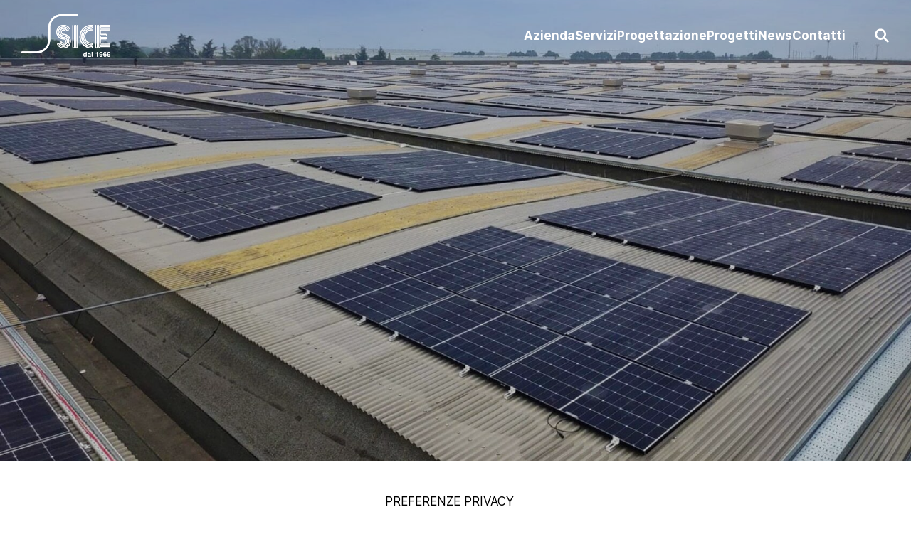

--- FILE ---
content_type: text/html; charset=UTF-8
request_url: https://www.siceimpianti.com/gli-impianti-fotovoltaici-per-coop-nord-ovest/
body_size: 14302
content:
<!DOCTYPE html>
<html class="html post-template-default single single-post postid-11819 single-format-standard menu-fixed" lang="it_IT">
<head>
<meta charset="utf-8">
<meta http-equiv="X-UA-Compatible" content="IE=edge">
<meta name="viewport" content="width=device-width, initial-scale=1, user-scalable=no">
<link rel="alternate" type="application/rss+xml" title="Sice Impianti Feed" href="https://www.siceimpianti.com/feed/">
<script type="text/javascript" class="_iub_cs_skip">
var _iub = _iub || {};
_iub.csConfiguration = _iub.csConfiguration || {};
_iub.csConfiguration.siteId = "3514991";
_iub.csConfiguration.cookiePolicyId = "97481124";
</script>
<script class="_iub_cs_skip" src="https://cs.iubenda.com/autoblocking/3514991.js"></script>
<meta name='robots' content='index, follow, max-image-preview:large, max-snippet:-1, max-video-preview:-1' />
<!-- Google Tag Manager for WordPress by gtm4wp.com -->
<script data-cfasync="false" data-pagespeed-no-defer>
var gtm4wp_datalayer_name = "dataLayer";
var dataLayer = dataLayer || [];
const gtm4wp_scrollerscript_debugmode         = false;
const gtm4wp_scrollerscript_callbacktime      = 100;
const gtm4wp_scrollerscript_readerlocation    = 150;
const gtm4wp_scrollerscript_contentelementid  = "content";
const gtm4wp_scrollerscript_scannertime       = 60;
</script>
<!-- End Google Tag Manager for WordPress by gtm4wp.com -->
<!-- This site is optimized with the Yoast SEO plugin v24.5 - https://yoast.com/wordpress/plugins/seo/ -->
<title>Gli impianti fotovoltaici per Coop Nord Ovest - Sice Impianti</title>
<link rel="canonical" href="https://www.siceimpianti.com/gli-impianti-fotovoltaici-per-coop-nord-ovest/" />
<meta property="og:locale" content="it_IT" />
<meta property="og:type" content="article" />
<meta property="og:title" content="Gli impianti fotovoltaici per Coop Nord Ovest - Sice Impianti" />
<meta property="og:description" content="Sice ha progettato e realizzato l&#039;impianto fotovoltaico grid-connected sulla copertura del magazzino logistico refrigerato di Coop Nord Ovest a Tortona." />
<meta property="og:url" content="https://www.siceimpianti.com/gli-impianti-fotovoltaici-per-coop-nord-ovest/" />
<meta property="og:site_name" content="Sice Impianti" />
<meta property="article:published_time" content="2023-08-29T16:05:10+00:00" />
<meta property="article:modified_time" content="2024-02-15T09:37:39+00:00" />
<meta property="og:image" content="https://www.siceimpianti.com/wp-content/uploads/2024/02/Impianti-a-collettori-solari-termici-energia-rinnovabile-min.jpg" />
<meta property="og:image:width" content="1280" />
<meta property="og:image:height" content="960" />
<meta property="og:image:type" content="image/jpeg" />
<meta name="author" content="developer" />
<meta name="twitter:card" content="summary_large_image" />
<meta name="twitter:label1" content="Scritto da" />
<meta name="twitter:data1" content="developer" />
<meta name="twitter:label2" content="Tempo di lettura stimato" />
<meta name="twitter:data2" content="2 minuti" />
<script type="application/ld+json" class="yoast-schema-graph">{"@context":"https://schema.org","@graph":[{"@type":"WebPage","@id":"https://www.siceimpianti.com/gli-impianti-fotovoltaici-per-coop-nord-ovest/","url":"https://www.siceimpianti.com/gli-impianti-fotovoltaici-per-coop-nord-ovest/","name":"Gli impianti fotovoltaici per Coop Nord Ovest - Sice Impianti","isPartOf":{"@id":"https://www.siceimpianti.com/#website"},"primaryImageOfPage":{"@id":"https://www.siceimpianti.com/gli-impianti-fotovoltaici-per-coop-nord-ovest/#primaryimage"},"image":{"@id":"https://www.siceimpianti.com/gli-impianti-fotovoltaici-per-coop-nord-ovest/#primaryimage"},"thumbnailUrl":"https://www.siceimpianti.com/wp-content/uploads/2024/02/Impianti-a-collettori-solari-termici-energia-rinnovabile-min.jpg","datePublished":"2023-08-29T16:05:10+00:00","dateModified":"2024-02-15T09:37:39+00:00","author":{"@id":"https://www.siceimpianti.com/#/schema/person/bf1a39b135809b330a4610588283f9f9"},"breadcrumb":{"@id":"https://www.siceimpianti.com/gli-impianti-fotovoltaici-per-coop-nord-ovest/#breadcrumb"},"inLanguage":"it-IT","potentialAction":[{"@type":"ReadAction","target":["https://www.siceimpianti.com/gli-impianti-fotovoltaici-per-coop-nord-ovest/"]}]},{"@type":"ImageObject","inLanguage":"it-IT","@id":"https://www.siceimpianti.com/gli-impianti-fotovoltaici-per-coop-nord-ovest/#primaryimage","url":"https://www.siceimpianti.com/wp-content/uploads/2024/02/Impianti-a-collettori-solari-termici-energia-rinnovabile-min.jpg","contentUrl":"https://www.siceimpianti.com/wp-content/uploads/2024/02/Impianti-a-collettori-solari-termici-energia-rinnovabile-min.jpg","width":1280,"height":960,"caption":"Impianti a collettori solari termici"},{"@type":"BreadcrumbList","@id":"https://www.siceimpianti.com/gli-impianti-fotovoltaici-per-coop-nord-ovest/#breadcrumb","itemListElement":[{"@type":"ListItem","position":1,"name":"Home","item":"https://www.siceimpianti.com/"},{"@type":"ListItem","position":2,"name":"Gli impianti fotovoltaici per Coop Nord Ovest"}]},{"@type":"WebSite","@id":"https://www.siceimpianti.com/#website","url":"https://www.siceimpianti.com/","name":"Sice Impianti","description":"SICE: progettazione e installazione impianti elettrici, meccanici, climatizzazione, antincendio, impianti termoidraulici e fotovoltaci","potentialAction":[{"@type":"SearchAction","target":{"@type":"EntryPoint","urlTemplate":"https://www.siceimpianti.com/?s={search_term_string}"},"query-input":{"@type":"PropertyValueSpecification","valueRequired":true,"valueName":"search_term_string"}}],"inLanguage":"it-IT"},{"@type":"Person","@id":"https://www.siceimpianti.com/#/schema/person/bf1a39b135809b330a4610588283f9f9","name":"developer","image":{"@type":"ImageObject","inLanguage":"it-IT","@id":"https://www.siceimpianti.com/#/schema/person/image/","url":"https://secure.gravatar.com/avatar/a02813b3c0b2236bbb7b984f738a7602?s=96&d=mm&r=g","contentUrl":"https://secure.gravatar.com/avatar/a02813b3c0b2236bbb7b984f738a7602?s=96&d=mm&r=g","caption":"developer"},"sameAs":["https://www.siceimpianti.com"],"url":"https://www.siceimpianti.com/author/developer/"}]}</script>
<!-- / Yoast SEO plugin. -->
<link rel='dns-prefetch' href='//cdn.iubenda.com' />
<style id='classic-theme-styles-inline-css'>
/*! This file is auto-generated */
.wp-block-button__link{color:#fff;background-color:#32373c;border-radius:9999px;box-shadow:none;text-decoration:none;padding:calc(.667em + 2px) calc(1.333em + 2px);font-size:1.125em}.wp-block-file__button{background:#32373c;color:#fff;text-decoration:none}
</style>
<style id='global-styles-inline-css'>
body{--wp--preset--color--black: #000000;--wp--preset--color--cyan-bluish-gray: #abb8c3;--wp--preset--color--white: #ffffff;--wp--preset--color--pale-pink: #f78da7;--wp--preset--color--vivid-red: #cf2e2e;--wp--preset--color--luminous-vivid-orange: #ff6900;--wp--preset--color--luminous-vivid-amber: #fcb900;--wp--preset--color--light-green-cyan: #7bdcb5;--wp--preset--color--vivid-green-cyan: #00d084;--wp--preset--color--pale-cyan-blue: #8ed1fc;--wp--preset--color--vivid-cyan-blue: #0693e3;--wp--preset--color--vivid-purple: #9b51e0;--wp--preset--gradient--vivid-cyan-blue-to-vivid-purple: linear-gradient(135deg,rgba(6,147,227,1) 0%,rgb(155,81,224) 100%);--wp--preset--gradient--light-green-cyan-to-vivid-green-cyan: linear-gradient(135deg,rgb(122,220,180) 0%,rgb(0,208,130) 100%);--wp--preset--gradient--luminous-vivid-amber-to-luminous-vivid-orange: linear-gradient(135deg,rgba(252,185,0,1) 0%,rgba(255,105,0,1) 100%);--wp--preset--gradient--luminous-vivid-orange-to-vivid-red: linear-gradient(135deg,rgba(255,105,0,1) 0%,rgb(207,46,46) 100%);--wp--preset--gradient--very-light-gray-to-cyan-bluish-gray: linear-gradient(135deg,rgb(238,238,238) 0%,rgb(169,184,195) 100%);--wp--preset--gradient--cool-to-warm-spectrum: linear-gradient(135deg,rgb(74,234,220) 0%,rgb(151,120,209) 20%,rgb(207,42,186) 40%,rgb(238,44,130) 60%,rgb(251,105,98) 80%,rgb(254,248,76) 100%);--wp--preset--gradient--blush-light-purple: linear-gradient(135deg,rgb(255,206,236) 0%,rgb(152,150,240) 100%);--wp--preset--gradient--blush-bordeaux: linear-gradient(135deg,rgb(254,205,165) 0%,rgb(254,45,45) 50%,rgb(107,0,62) 100%);--wp--preset--gradient--luminous-dusk: linear-gradient(135deg,rgb(255,203,112) 0%,rgb(199,81,192) 50%,rgb(65,88,208) 100%);--wp--preset--gradient--pale-ocean: linear-gradient(135deg,rgb(255,245,203) 0%,rgb(182,227,212) 50%,rgb(51,167,181) 100%);--wp--preset--gradient--electric-grass: linear-gradient(135deg,rgb(202,248,128) 0%,rgb(113,206,126) 100%);--wp--preset--gradient--midnight: linear-gradient(135deg,rgb(2,3,129) 0%,rgb(40,116,252) 100%);--wp--preset--font-size--small: 13px;--wp--preset--font-size--medium: 20px;--wp--preset--font-size--large: 36px;--wp--preset--font-size--x-large: 42px;--wp--preset--spacing--20: 0.44rem;--wp--preset--spacing--30: 0.67rem;--wp--preset--spacing--40: 1rem;--wp--preset--spacing--50: 1.5rem;--wp--preset--spacing--60: 2.25rem;--wp--preset--spacing--70: 3.38rem;--wp--preset--spacing--80: 5.06rem;--wp--preset--shadow--natural: 6px 6px 9px rgba(0, 0, 0, 0.2);--wp--preset--shadow--deep: 12px 12px 50px rgba(0, 0, 0, 0.4);--wp--preset--shadow--sharp: 6px 6px 0px rgba(0, 0, 0, 0.2);--wp--preset--shadow--outlined: 6px 6px 0px -3px rgba(255, 255, 255, 1), 6px 6px rgba(0, 0, 0, 1);--wp--preset--shadow--crisp: 6px 6px 0px rgba(0, 0, 0, 1);}:where(.is-layout-flex){gap: 0.5em;}:where(.is-layout-grid){gap: 0.5em;}body .is-layout-flex{display: flex;}body .is-layout-flex{flex-wrap: wrap;align-items: center;}body .is-layout-flex > *{margin: 0;}body .is-layout-grid{display: grid;}body .is-layout-grid > *{margin: 0;}:where(.wp-block-columns.is-layout-flex){gap: 2em;}:where(.wp-block-columns.is-layout-grid){gap: 2em;}:where(.wp-block-post-template.is-layout-flex){gap: 1.25em;}:where(.wp-block-post-template.is-layout-grid){gap: 1.25em;}.has-black-color{color: var(--wp--preset--color--black) !important;}.has-cyan-bluish-gray-color{color: var(--wp--preset--color--cyan-bluish-gray) !important;}.has-white-color{color: var(--wp--preset--color--white) !important;}.has-pale-pink-color{color: var(--wp--preset--color--pale-pink) !important;}.has-vivid-red-color{color: var(--wp--preset--color--vivid-red) !important;}.has-luminous-vivid-orange-color{color: var(--wp--preset--color--luminous-vivid-orange) !important;}.has-luminous-vivid-amber-color{color: var(--wp--preset--color--luminous-vivid-amber) !important;}.has-light-green-cyan-color{color: var(--wp--preset--color--light-green-cyan) !important;}.has-vivid-green-cyan-color{color: var(--wp--preset--color--vivid-green-cyan) !important;}.has-pale-cyan-blue-color{color: var(--wp--preset--color--pale-cyan-blue) !important;}.has-vivid-cyan-blue-color{color: var(--wp--preset--color--vivid-cyan-blue) !important;}.has-vivid-purple-color{color: var(--wp--preset--color--vivid-purple) !important;}.has-black-background-color{background-color: var(--wp--preset--color--black) !important;}.has-cyan-bluish-gray-background-color{background-color: var(--wp--preset--color--cyan-bluish-gray) !important;}.has-white-background-color{background-color: var(--wp--preset--color--white) !important;}.has-pale-pink-background-color{background-color: var(--wp--preset--color--pale-pink) !important;}.has-vivid-red-background-color{background-color: var(--wp--preset--color--vivid-red) !important;}.has-luminous-vivid-orange-background-color{background-color: var(--wp--preset--color--luminous-vivid-orange) !important;}.has-luminous-vivid-amber-background-color{background-color: var(--wp--preset--color--luminous-vivid-amber) !important;}.has-light-green-cyan-background-color{background-color: var(--wp--preset--color--light-green-cyan) !important;}.has-vivid-green-cyan-background-color{background-color: var(--wp--preset--color--vivid-green-cyan) !important;}.has-pale-cyan-blue-background-color{background-color: var(--wp--preset--color--pale-cyan-blue) !important;}.has-vivid-cyan-blue-background-color{background-color: var(--wp--preset--color--vivid-cyan-blue) !important;}.has-vivid-purple-background-color{background-color: var(--wp--preset--color--vivid-purple) !important;}.has-black-border-color{border-color: var(--wp--preset--color--black) !important;}.has-cyan-bluish-gray-border-color{border-color: var(--wp--preset--color--cyan-bluish-gray) !important;}.has-white-border-color{border-color: var(--wp--preset--color--white) !important;}.has-pale-pink-border-color{border-color: var(--wp--preset--color--pale-pink) !important;}.has-vivid-red-border-color{border-color: var(--wp--preset--color--vivid-red) !important;}.has-luminous-vivid-orange-border-color{border-color: var(--wp--preset--color--luminous-vivid-orange) !important;}.has-luminous-vivid-amber-border-color{border-color: var(--wp--preset--color--luminous-vivid-amber) !important;}.has-light-green-cyan-border-color{border-color: var(--wp--preset--color--light-green-cyan) !important;}.has-vivid-green-cyan-border-color{border-color: var(--wp--preset--color--vivid-green-cyan) !important;}.has-pale-cyan-blue-border-color{border-color: var(--wp--preset--color--pale-cyan-blue) !important;}.has-vivid-cyan-blue-border-color{border-color: var(--wp--preset--color--vivid-cyan-blue) !important;}.has-vivid-purple-border-color{border-color: var(--wp--preset--color--vivid-purple) !important;}.has-vivid-cyan-blue-to-vivid-purple-gradient-background{background: var(--wp--preset--gradient--vivid-cyan-blue-to-vivid-purple) !important;}.has-light-green-cyan-to-vivid-green-cyan-gradient-background{background: var(--wp--preset--gradient--light-green-cyan-to-vivid-green-cyan) !important;}.has-luminous-vivid-amber-to-luminous-vivid-orange-gradient-background{background: var(--wp--preset--gradient--luminous-vivid-amber-to-luminous-vivid-orange) !important;}.has-luminous-vivid-orange-to-vivid-red-gradient-background{background: var(--wp--preset--gradient--luminous-vivid-orange-to-vivid-red) !important;}.has-very-light-gray-to-cyan-bluish-gray-gradient-background{background: var(--wp--preset--gradient--very-light-gray-to-cyan-bluish-gray) !important;}.has-cool-to-warm-spectrum-gradient-background{background: var(--wp--preset--gradient--cool-to-warm-spectrum) !important;}.has-blush-light-purple-gradient-background{background: var(--wp--preset--gradient--blush-light-purple) !important;}.has-blush-bordeaux-gradient-background{background: var(--wp--preset--gradient--blush-bordeaux) !important;}.has-luminous-dusk-gradient-background{background: var(--wp--preset--gradient--luminous-dusk) !important;}.has-pale-ocean-gradient-background{background: var(--wp--preset--gradient--pale-ocean) !important;}.has-electric-grass-gradient-background{background: var(--wp--preset--gradient--electric-grass) !important;}.has-midnight-gradient-background{background: var(--wp--preset--gradient--midnight) !important;}.has-small-font-size{font-size: var(--wp--preset--font-size--small) !important;}.has-medium-font-size{font-size: var(--wp--preset--font-size--medium) !important;}.has-large-font-size{font-size: var(--wp--preset--font-size--large) !important;}.has-x-large-font-size{font-size: var(--wp--preset--font-size--x-large) !important;}
.wp-block-navigation a:where(:not(.wp-element-button)){color: inherit;}
:where(.wp-block-post-template.is-layout-flex){gap: 1.25em;}:where(.wp-block-post-template.is-layout-grid){gap: 1.25em;}
:where(.wp-block-columns.is-layout-flex){gap: 2em;}:where(.wp-block-columns.is-layout-grid){gap: 2em;}
.wp-block-pullquote{font-size: 1.5em;line-height: 1.6;}
</style>
<link rel='stylesheet' id='Flynt/assets-css' href='https://www.siceimpianti.com/wp-content/themes/farmerbit/dist/assets/main-4459bebf52.css' media='all' />
<link rel='stylesheet' id='farmerbit-style-css' href='https://www.siceimpianti.com/wp-content/themes/farmerbit/style.css' media='all' />
<script  type="text/javascript" class=" _iub_cs_skip" id="iubenda-head-inline-scripts-0">
var _iub = _iub || [];
_iub.csConfiguration = {"askConsentAtCookiePolicyUpdate":true,"floatingPreferencesButtonDisplay":"anchored-bottom-left","floatingPreferencesButtonIcon":false,"perPurposeConsent":true,"reloadOnConsent":false,"siteId":3514991,"whitelabel":false,"cookiePolicyId":97481124,"lang":"it","floatingPreferencesButtonCaption":true, "banner":{ "acceptButtonDisplay":true,"closeButtonDisplay":false,"customizeButtonDisplay":true,"explicitWithdrawal":true,"listPurposes":true,"position":"float-top-center","rejectButtonDisplay":true,"showTitle":false }};
</script>
<script  type="text/javascript" charset="UTF-8" async="" class=" _iub_cs_skip" src="//cdn.iubenda.com/cs/iubenda_cs.js" id="iubenda-head-scripts-1-js"></script>
<script id="wpml-cookie-js-extra">
var wpml_cookies = {"wp-wpml_current_language":{"value":"it","expires":1,"path":"\/"}};
var wpml_cookies = {"wp-wpml_current_language":{"value":"it","expires":1,"path":"\/"}};
</script>
<script src="https://www.siceimpianti.com/wp-content/plugins/sitepress-multilingual-cms/res/js/cookies/language-cookie.js" id="wpml-cookie-js" defer data-wp-strategy="defer"></script>
<script src="https://www.siceimpianti.com/wp-content/plugins/duracelltomi-google-tag-manager/dist/js/analytics-talk-content-tracking.js" id="gtm4wp-scroll-tracking-js"></script>
<script id="Flynt/assets-js-extra">
var FlyntData = {"templateDirectoryUri":"https:\/\/www.siceimpianti.com\/wp-content\/themes\/farmerbit"};
</script>
<script src="https://www.siceimpianti.com/wp-content/themes/farmerbit/dist/assets/main-ee1e21ca45.js" id="Flynt/assets-js" defer></script>
<meta name="generator" content="WPML ver:4.8.1 stt:1,27;" />
<style>
/* Posizionamento widget */
.floatable-wrapper {
bottom: 30px !important;
left: 30px !important;
z-index:  !important;
}
.iub-accessibility-btn {
text-align: center;
display: flex;
align-items: center;
justify-content: center;
}
.iub-accessibility-btn svg g {
fill: #0b3954 !important;
stroke: #0b3954 !important;
}
</style>
<!-- Google Tag Manager for WordPress by gtm4wp.com -->
<!-- GTM Container placement set to automatic -->
<script data-cfasync="false" data-pagespeed-no-defer>
var dataLayer_content = {"pagePostType":"post","pagePostType2":"single-post","pageCategory":["novita"],"pagePostAuthor":"developer"};
dataLayer.push( dataLayer_content );
</script>
<script data-cfasync="false" data-pagespeed-no-defer>
(function(w,d,s,l,i){w[l]=w[l]||[];w[l].push({'gtm.start':
new Date().getTime(),event:'gtm.js'});var f=d.getElementsByTagName(s)[0],
j=d.createElement(s),dl=l!='dataLayer'?'&l='+l:'';j.async=true;j.src=
'//www.googletagmanager.com/gtm.js?id='+i+dl;f.parentNode.insertBefore(j,f);
})(window,document,'script','dataLayer','GTM-TTKZ2GK3');
</script>
<!-- End Google Tag Manager for WordPress by gtm4wp.com --><link rel="icon" href="https://www.siceimpianti.com/wp-content/uploads/2023/11/cropped-favicon-32x32.png" sizes="32x32" />
<link rel="icon" href="https://www.siceimpianti.com/wp-content/uploads/2023/11/cropped-favicon-192x192.png" sizes="192x192" />
<link rel="apple-touch-icon" href="https://www.siceimpianti.com/wp-content/uploads/2023/11/cropped-favicon-180x180.png" />
<meta name="msapplication-TileImage" content="https://www.siceimpianti.com/wp-content/uploads/2023/11/cropped-favicon-270x270.png" />
</head>
<body class="menu-white  
">
<div class="grid-bootstrap">
<div class="container-full">
<ul>
<li></li><li></li><li></li><li></li><li></li><li></li><li></li><li></li><li></li><li></li><li></li><li></li>
</ul>
</div>      
<div class="container-lg">
<ul>
<li></li><li></li><li></li><li></li><li></li><li></li><li></li><li></li><li></li><li></li><li></li><li></li>
</ul>
</div>  
</div>
<a href="#mainContent" class="skipLink">
Skip to main content
</a>
<div class="pageWrapper">
<header class="mainHeader">
<nav is="menu-navigation">
<div class="menu-navigation">
<div class="container-full">
<div class="row flex-menu">
<div class="mr-auto nav-logo">
<a href="https://www.siceimpianti.com">
<img src="https://www.siceimpianti.com/wp-content/uploads/2023/11/sice_logo_default.svg" alt="Sice Impianti" class="logo-normal">		
<img src="https://www.siceimpianti.com/wp-content/uploads/2023/11/sice_logo_white.svg" alt="Sice Impianti" class="logo-white">	
<img src="https://www.siceimpianti.com/wp-content/uploads/2023/11/sice_logo_white.svg" alt="Sice Impianti" class="logo-mobile-white">	
<img src="https://www.siceimpianti.com/wp-content/uploads/2023/11/sice_logo_default.svg" alt="Sice Impianti" class="logo-sticky">
</a>
</div>
<div class="nav-menuDesktop ">
<div class="nav-menuDesktop__content">
<ul class="top_menu">
<li class="menu-item  menu-item--hasChildren">
<a class="menu-link" href="https://www.siceimpianti.com/sice-impianti-elettrici-termoidraulici/" >Azienda</a>
<div class="dropdown"></div>
<div class="sub-menu">
<div class="">
<div class="">		
<div class="wrapper">
<ul>
<li class="menu-item ">
<img src="https://www.siceimpianti.com/wp-content/themes/farmerbit/dist/assets/images/vector_btn-d12e386d9b.svg"><a class="submenu-link font-14 font-bold color-blue" href="https://www.siceimpianti.com/sice-impianti-elettrici-termoidraulici/certificazioni-sice-impianti/" >Certificazioni</a>
</li>
<li class="menu-item ">
<img src="https://www.siceimpianti.com/wp-content/themes/farmerbit/dist/assets/images/vector_btn-d12e386d9b.svg"><a class="submenu-link font-14 font-bold color-blue" href="https://www.siceimpianti.com/sice-impianti-elettrici-termoidraulici/referenze/" >Referenze</a>
</li>
<li class="menu-item ">
<img src="https://www.siceimpianti.com/wp-content/themes/farmerbit/dist/assets/images/vector_btn-d12e386d9b.svg"><a class="submenu-link font-14 font-bold color-blue" href="https://www.siceimpianti.com/sice-impianti-elettrici-termoidraulici/staff/" >Staff</a>
</li>
<li class="menu-item ">
<img src="https://www.siceimpianti.com/wp-content/themes/farmerbit/dist/assets/images/vector_btn-d12e386d9b.svg"><a class="submenu-link font-14 font-bold color-blue" href="https://www.siceimpianti.com/sice-impianti-elettrici-termoidraulici/lavora-con-noi/" >Lavora con noi</a>
</li>
<li class="menu-item ">
<img src="https://www.siceimpianti.com/wp-content/themes/farmerbit/dist/assets/images/vector_btn-d12e386d9b.svg"><a class="submenu-link font-14 font-bold color-blue" href="https://www.siceimpianti.com/sice-impianti-elettrici-termoidraulici/bilancio-di-sostenibilita-2024-2/" >Bilancio di sostenibilità 2024</a>
</li>
</ul>
</div>
</div>
</div>														
</div>
</li>
<li class="menu-item  menu-item--hasChildren">
<a class="menu-link" href="https://www.siceimpianti.com/servizi/" >Servizi</a>
<div class="dropdown"></div>
<div class="sub-menu">
<div class="">
<div class="">		
<div class="wrapper">
<ul>
<li class="menu-item ">
<img src="https://www.siceimpianti.com/wp-content/themes/farmerbit/dist/assets/images/vector_btn-d12e386d9b.svg"><a class="submenu-link font-14 font-bold color-blue" href="https://www.siceimpianti.com/servizi/impianti-elettrici/" >Impianti elettrici</a>
</li>
<li class="menu-item ">
<img src="https://www.siceimpianti.com/wp-content/themes/farmerbit/dist/assets/images/vector_btn-d12e386d9b.svg"><a class="submenu-link font-14 font-bold color-blue" href="https://www.siceimpianti.com/servizi/impianti-meccanici/" >Impianti meccanici</a>
</li>
<li class="menu-item ">
<img src="https://www.siceimpianti.com/wp-content/themes/farmerbit/dist/assets/images/vector_btn-d12e386d9b.svg"><a class="submenu-link font-14 font-bold color-blue" href="https://www.siceimpianti.com/servizi/impianti-energia-rinnovabile/" >Energia rinnovabile</a>
</li>
</ul>
</div>
</div>
</div>														
</div>
</li>
<li class="menu-item  ">
<a class="menu-link" href="https://www.siceimpianti.com/progettazione-impianti-elettrici-meccanici-fotovoltaici/" >Progettazione</a>
</li>
<li class="menu-item  ">
<a class="menu-link" href="https://www.siceimpianti.com/progetti/" >Progetti</a>
</li>
<li class="menu-item  menu-item--hasChildren">
<a class="menu-link" href="https://www.siceimpianti.com/news/" >News</a>
<div class="dropdown"></div>
<div class="sub-menu">
<div class="">
<div class="">		
<div class="wrapper">
<ul>
<li class="menu-item ">
<img src="https://www.siceimpianti.com/wp-content/themes/farmerbit/dist/assets/images/vector_btn-d12e386d9b.svg"><a class="submenu-link font-14 font-bold color-blue" href="https://www.siceimpianti.com/stampa/" >Stampa</a>
</li>
</ul>
</div>
</div>
</div>														
</div>
</li>
<li class="menu-item  ">
<a class="menu-link" href="https://www.siceimpianti.com/contatti/" >Contatti</a>
</li>
</ul>
</div>
<div class=" nav-search nav-search__desktop">	
<a href="#popup-search" id="search-toggle" role="button" aria-label="Search toggle" class="search-toggle">
<img src="https://www.siceimpianti.com/wp-content/themes/farmerbit/dist/assets/images/search-icon-2730872363.svg" alt="cerca">
</a>
</div>
</div>
<div class="mobile-toggle">
<div class=" nav-search nav-search__mobile">						
<a href="#popup-search" id="search-toggle" role="button" aria-label="Search toggle" class="search-toggle">
<img src="https://www.siceimpianti.com/wp-content/themes/farmerbit/dist/assets/images/search-icon-2730872363.svg" alt="cerca">
</a>
</div>
<div class="nav-hamburger " data-toggle-menu>
<img src="https://www.siceimpianti.com/wp-content/themes/farmerbit/dist/assets/images/hamburger-icon-596499da2e.svg">
</div>
</div>						
</div>
</div>
<div class="content-hamburger">
<div class="close">
<img src="https://www.siceimpianti.com/wp-content/themes/farmerbit/dist/assets/images/close_ref-c4988f1f1e.svg" class="img-fluid">
</div>
<div class="content-hamburger__menu container-full">
<ul>
<li class="menu-item  menu-item--hasChildren">
<a class="menu-link font-bold color-blue font-32" href="https://www.siceimpianti.com/sice-impianti-elettrici-termoidraulici/" >Azienda</a>
<div class="dropdown">
<img src="https://www.siceimpianti.com/wp-content/themes/farmerbit/dist/Components/MenuNavigation/images/dropdown-74fe6e26ba.svg" class="img-fluid">
</div>
<ul class="sub-menu">
<li class="menu-item ">
<a class="menu-link" href="https://www.siceimpianti.com/sice-impianti-elettrici-termoidraulici/certificazioni-sice-impianti/" >Certificazioni</a>
</li>
<li class="menu-item ">
<a class="menu-link" href="https://www.siceimpianti.com/sice-impianti-elettrici-termoidraulici/referenze/" >Referenze</a>
</li>
<li class="menu-item ">
<a class="menu-link" href="https://www.siceimpianti.com/sice-impianti-elettrici-termoidraulici/staff/" >Staff</a>
</li>
<li class="menu-item ">
<a class="menu-link" href="https://www.siceimpianti.com/sice-impianti-elettrici-termoidraulici/lavora-con-noi/" >Lavora con noi</a>
</li>
<li class="menu-item ">
<a class="menu-link" href="https://www.siceimpianti.com/sice-impianti-elettrici-termoidraulici/bilancio-di-sostenibilita-2024-2/" >Bilancio di sostenibilità 2024</a>
</li>
</ul>
</li>
<li class="menu-item  menu-item--hasChildren">
<a class="menu-link font-bold color-blue font-32" href="https://www.siceimpianti.com/servizi/" >Servizi</a>
<div class="dropdown">
<img src="https://www.siceimpianti.com/wp-content/themes/farmerbit/dist/Components/MenuNavigation/images/dropdown-74fe6e26ba.svg" class="img-fluid">
</div>
<ul class="sub-menu">
<li class="menu-item ">
<a class="menu-link" href="https://www.siceimpianti.com/servizi/impianti-elettrici/" >Impianti elettrici</a>
</li>
<li class="menu-item ">
<a class="menu-link" href="https://www.siceimpianti.com/servizi/impianti-meccanici/" >Impianti meccanici</a>
</li>
<li class="menu-item ">
<a class="menu-link" href="https://www.siceimpianti.com/servizi/impianti-energia-rinnovabile/" >Energia rinnovabile</a>
</li>
</ul>
</li>
<li class="menu-item  ">
<a class="menu-link font-bold color-blue font-32" href="https://www.siceimpianti.com/progettazione-impianti-elettrici-meccanici-fotovoltaici/" >Progettazione</a>
</li>
<li class="menu-item  ">
<a class="menu-link font-bold color-blue font-32" href="https://www.siceimpianti.com/progetti/" >Progetti</a>
</li>
<li class="menu-item  menu-item--hasChildren">
<a class="menu-link font-bold color-blue font-32" href="https://www.siceimpianti.com/news/" >News</a>
<div class="dropdown">
<img src="https://www.siceimpianti.com/wp-content/themes/farmerbit/dist/Components/MenuNavigation/images/dropdown-74fe6e26ba.svg" class="img-fluid">
</div>
<ul class="sub-menu">
<li class="menu-item ">
<a class="menu-link" href="https://www.siceimpianti.com/stampa/" >Stampa</a>
</li>
</ul>
</li>
<li class="menu-item  ">
<a class="menu-link font-bold color-blue font-32" href="https://www.siceimpianti.com/contatti/" >Contatti</a>
</li>
</ul>
</div>
</div>
</div>
</nav>
<div class="spaceMenu"></div>
</header>
<main id="mainContent" class="mainContent" aria-label="Content">
<article class="post single-article">
<div class="fcComponent section hero-post" is="hero-slider">
<div class="slide color--white">
<div class="bg-image">
<img src="https://www.siceimpianti.com/wp-content/uploads/2024/02/Impianti-a-collettori-solari-termici-energia-rinnovabile-min-1700x0-c-default.jpg" alt="Gli impianti fotovoltaici per Coop Nord Ovest">
</div>
</div>
</div>
<div
class="fcComponent mb-1"
is="breadcrumbs">
<div class="container-lg">
<div class="breadcrumbs">
<div class="breadcrumbs" itemscope itemtype="http://schema.org/BreadcrumbList"><span itemprop="itemListElement" itemscope itemtype="http://schema.org/ListItem"><a class="breadcrumbs__link" href="https://www.siceimpianti.com/" itemprop="item"><span itemprop="name">Home</span></a><meta itemprop="position" content="1" /></span><span class="breadcrumbs__separator"> | </span><span itemprop="itemListElement" itemscope itemtype="http://schema.org/ListItem"><a class="breadcrumbs__link" href="https://www.siceimpianti.com/news/" itemprop="item"><span itemprop="name">News</span></a><meta itemprop="position" content="2" /></span></div><!-- .breadcrumbs -->
</div>
</div><!-- .container --> 
</div>
<div class="container-lg">
<div class="row">
<div class="col-md-6 display-end">
</div>
</div>
</div>
<div class="container-lg">
<div class="row">
<div class="col-lg-12">
<div class="slide__title mb-2 mb-md-3">
<h1 class="font-40 font-bold color-blue">
Gli impianti fotovoltaici per Coop Nord Ovest
</h1>
</div>
<div class="item__info d-block mb-3 font-16 font-regular color-blue">
29 Agosto 2023<span>|</span>Novità
</div>   
</div>
</div>
</div>
<div class="container-lg content section">
<div class="row">
<div class="col-lg-12 col-md-12 col-sm-12 contentBlock">
<p align="left"><strong>Coop Nord Ovest</strong> è una delle principali realtà cooperative nel settore della<strong> grande distribuzione organizzata</strong> in Italia. Riunisce alcune cooperative, tra cui Coop Lombardia, Coop Liguria e Nova Coop, con l’obiettivo di centralizzare i processi e creare economie di scala. Il consorzio si è affidato a Sice Impianti per <strong>la progettazione e la realizzazione di un impianto fotovoltaico sulla copertura del magazzino logistico refrigerato di Tortona</strong>, a Rivalta Scrivia, in provincia di Alessandria.</p>
<p align="left">L&#8217;installazione è costituita da un<strong> impianto fotovoltaico &#8220;grid-connected&#8221;</strong> (connesso alla rete). Si tratta di un sistema di energia solare che è collegato alla rete elettrica pubblica. È progettato per generare elettricità attraverso l&#8217;uso di pannelli fotovoltaici e per condividere l&#8217;energia prodotta con la rete elettrica nazionale.</p>
<p align="left">Per realizzare l&#8217;impianto fotovoltaico sono stati impiegati <strong>5155 moduli </strong><strong>monocristallini ad alta efficienza </strong><strong>LONGi da 420 Wp ciascuno, per una potenza complessiva di 2165,10 kWp</strong>. L&#8217;elettricità prodotta viene utilizzata primariamente per alimentare il magazzino refrigerato, che richiede un notevole dispendio di energia per far funzionare le celle frigorifere. Secondariamente, la quota in eccesso viene scambiata con la rete. Quando il sistema fotovoltaico produce più energia di quella consumata nell&#8217;edificio, il surplus viene immesso nella rete elettrica nazionale e convertito in corrente alternata. La cessione dell&#8217;elettricità genera un ritorno economico per Coop Nord Ovest.</p>
<p>Si stima che l&#8217;impianto fotovoltaico <strong>eviterà emissioni in atmosfera di CO2 per circa 1185 tonnellate</strong>, che<strong> equivalgono a quasi 3000 alberi</strong>. L&#8217;installazione dell&#8217;impianto fotovoltaico, oltre a consentire un notevole risparmio a Coop Nord Ovest, è perfettamente in linea anche con i valori della cooperativa che si traducono nel <strong>rispetto e </strong>nella <strong>tutela dell&#8217;ambiente</strong>.</p>
<p><a href="https://www.siceimpianti.com/wp-content/uploads/2024/02/Impianti-a-collettori-solari-termici-energia-rinnovabile-min.jpg"><img loading="lazy" decoding="async" class="alignnone wp-image-12192 size-large" src="https://www.siceimpianti.com/wp-content/uploads/2024/02/Impianti-a-collettori-solari-termici-energia-rinnovabile-min-1024x768.jpg" alt="Impianti a collettori solari termicia" width="1024" height="768" srcset="https://www.siceimpianti.com/wp-content/uploads/2024/02/Impianti-a-collettori-solari-termici-energia-rinnovabile-min-1024x768.jpg 1024w, https://www.siceimpianti.com/wp-content/uploads/2024/02/Impianti-a-collettori-solari-termici-energia-rinnovabile-min-300x225.jpg 300w, https://www.siceimpianti.com/wp-content/uploads/2024/02/Impianti-a-collettori-solari-termici-energia-rinnovabile-min-768x576.jpg 768w, https://www.siceimpianti.com/wp-content/uploads/2024/02/Impianti-a-collettori-solari-termici-energia-rinnovabile-min.jpg 1280w" sizes="(max-width: 1024px) 100vw, 1024px" /></a></p>
</div>
</div>
<script>
var galleryDiv = document.querySelector('.gallery-columns-3');
var galleryLinks = galleryDiv.querySelectorAll('a.gallery__link');
var numLinks = galleryLinks.length;
if (numLinks > 4) {
galleryDiv.classList.add('slider-gallery_post');
}
</script>
</div>
<div class="related-posts section">
<div class="container-lg ">
<div class="title text-left font-48 color-blue font-bold mb-3 mb-md-5">
Altre news
</div>
</div>
<div
class="fcComponent
hasBg        
post-type--case-history
"
is="query-post" style="
"
>
<div class="container-lg" > 
<div class="query-post">
<div class="wrapper-slider">
<div class="list filters filters--case-history casehistory__slider">
<div class="item">
<div class="item__wrapper">
<figure>
<a class="item__link" href="https://www.siceimpianti.com/bilancio-di-sostenibilita-2024-traguardi-concreti-per-ambiente-persone-e-territorio/"></a>
<img src="https://www.siceimpianti.com/wp-content/uploads/2025/12/sfondo-blog-esg-2024-sice-600x600-c-default.png">
<div class="item_cats">
</div>
</figure>   
<div class="item__text">
<a class="item__link" href="https://www.siceimpianti.com/bilancio-di-sostenibilita-2024-traguardi-concreti-per-ambiente-persone-e-territorio/"></a>
<div class="item__text-main">
<div class="item_cat mb-1">
24 Dicembre 2025<span> | </span>Novità
</div>
<div class="item__title font-18 color-blue">
Bilancio di Sostenibilità 2024: traguardi concreti per ambiente, persone e territorio
</div>
<div class="item__info d-block">
<div class="content font-16 font-regular"></div>
</div>
</div>
</div>
</div>
</div>    
<div class="item">
<div class="item__wrapper">
<figure>
<a class="item__link" href="https://www.siceimpianti.com/nuova-scuola-elementare-di-san-giacomo-laives-bz/"></a>
<img src="https://www.siceimpianti.com/wp-content/uploads/2025/12/adobe-express-file-600x600-c-default.jpg">
<div class="item_cats">
</div>
</figure>   
<div class="item__text">
<a class="item__link" href="https://www.siceimpianti.com/nuova-scuola-elementare-di-san-giacomo-laives-bz/"></a>
<div class="item__text-main">
<div class="item_cat mb-1">
30 Novembre 2025<span> | </span>Novità
</div>
<div class="item__title font-18 color-blue">
Nuova Scuola Elementare di San Giacomo &#8211; Laives (BZ)
</div>
<div class="item__info d-block">
<div class="content font-16 font-regular"></div>
</div>
</div>
</div>
</div>
</div>    
<div class="item">
<div class="item__wrapper">
<figure>
<a class="item__link" href="https://www.siceimpianti.com/sice-tra-le-1-000-best-performer-di-padova/"></a>
<img src="https://www.siceimpianti.com/wp-content/uploads/2025/10/progetto-senza-titolo6-600x600-c-default.png">
<div class="item_cats">
</div>
</figure>   
<div class="item__text">
<a class="item__link" href="https://www.siceimpianti.com/sice-tra-le-1-000-best-performer-di-padova/"></a>
<div class="item__text-main">
<div class="item_cat mb-1">
30 Ottobre 2025<span> | </span>Novità
</div>
<div class="item__title font-18 color-blue">
SICE tra le 1.000 Best Performer di Padova
</div>
<div class="item__info d-block">
<div class="content font-16 font-regular"></div>
</div>
</div>
</div>
</div>
</div>    
<div class="item">
<div class="item__wrapper">
<figure>
<a class="item__link" href="https://www.siceimpianti.com/perche-il-video-corporate-e-fondamentale-nel-b2b-la-scelta-di-sice/"></a>
<img src="https://www.siceimpianti.com/wp-content/uploads/2025/09/whatsapp-image-2025-09-29-at-1756353-600x600-c-default.jpeg">
<div class="item_cats">
</div>
</figure>   
<div class="item__text">
<a class="item__link" href="https://www.siceimpianti.com/perche-il-video-corporate-e-fondamentale-nel-b2b-la-scelta-di-sice/"></a>
<div class="item__text-main">
<div class="item_cat mb-1">
30 Settembre 2025<span> | </span>Novità
</div>
<div class="item__title font-18 color-blue">
Perché il video corporate è fondamentale nel B2B: la scelta di SICE
</div>
<div class="item__info d-block">
<div class="content font-16 font-regular"></div>
</div>
</div>
</div>
</div>
</div>    
<div class="item">
<div class="item__wrapper">
<figure>
<a class="item__link" href="https://www.siceimpianti.com/dalla-manutenzione-reattiva-a-quella-predittiva/"></a>
<img src="https://www.siceimpianti.com/wp-content/uploads/2025/08/pppp1-600x600-c-default.png">
<div class="item_cats">
</div>
</figure>   
<div class="item__text">
<a class="item__link" href="https://www.siceimpianti.com/dalla-manutenzione-reattiva-a-quella-predittiva/"></a>
<div class="item__text-main">
<div class="item_cat mb-1">
30 Agosto 2025<span> | </span>Novità
</div>
<div class="item__title font-18 color-blue">
Dalla manutenzione reattiva a quella predittiva
</div>
<div class="item__info d-block">
<div class="content font-16 font-regular"></div>
</div>
</div>
</div>
</div>
</div>    
<div class="item">
<div class="item__wrapper">
<figure>
<a class="item__link" href="https://www.siceimpianti.com/sice-impianti-per-il-nuovo-teatro-di-albignasego-tecnologia-al-servizio-della-cultura/"></a>
<img src="https://www.siceimpianti.com/wp-content/uploads/2025/07/immagine-copertina-albignasego1-600x600-c-default.jpg">
<div class="item_cats">
</div>
</figure>   
<div class="item__text">
<a class="item__link" href="https://www.siceimpianti.com/sice-impianti-per-il-nuovo-teatro-di-albignasego-tecnologia-al-servizio-della-cultura/"></a>
<div class="item__text-main">
<div class="item_cat mb-1">
30 Luglio 2025<span> | </span>Novità
</div>
<div class="item__title font-18 color-blue">
SICE Impianti per il nuovo Teatro di Albignasego: tecnologia al servizio della cultura
</div>
<div class="item__info d-block">
<div class="content font-16 font-regular"></div>
</div>
</div>
</div>
</div>
</div>    
</div>
<div class="arrow-left ">
<img src="https://www.siceimpianti.com/wp-content/themes/farmerbit/dist/assets/images/arrow-slider-left_blue-7dd1d9d933.svg">
</div>
<div class="arrow-right ">
<img src="https://www.siceimpianti.com/wp-content/themes/farmerbit/dist/assets/images/arrow-slider-right_blue-fa5995e88a.svg">
</div>     
</div>
<div class="slider_dots mt-lg-5 mt-md-5 mt-3">
<div class="slider_dots_lines"></div>
</div>
</div>
</div><!-- .container --> 
</div>
</div>
</article>
</main>
<footer class="mainFooter">
<div class="fcComponent themeDark" is="columns-footer">
<div class="columns-footer">
<div class="footer-content">
<div class="container-full">
<div class="row">
<div class="col-lg-3 col-md-6 columns-footer__col">
<div class="footer-col footer-col__first">
<img src="https://www.siceimpianti.com/wp-content/themes/farmerbit/dist/assets/images/logo-footer-3d7749d646.svg" class="logo-footer">
<div>
<div class="footer-col__description">
<p>SICE srl</p>
<p>Via Lisbona, 3<br />
35127 Padova Italy<br />
<a href="tel:+390498286911">+39 049 8286911</a></p>
<p>p.iva 03962790287</p>
<p>PEC <a href="mailto:siceimpianti@legalmail.it">siceimpianti@legalmail.it</a></p>
</div>
</div>
</div>
</div>
<div class="col-lg-3 col-md-6 columns-footer__col">
<div class="footer-col">
<div class="footer-col__title">Sice impianti</div>
<div class="footer-col__description">
<p><a href="https://www.siceimpianti.com/sice-impianti-elettrici-termoidraulici/">Azienda</a><br />
<a href="https://www.siceimpianti.com/sice-impianti-elettrici-termoidraulici/certificazioni-sice-impianti/">Certificazioni</a><br />
<a href="https://www.siceimpianti.com/sice-impianti-elettrici-termoidraulici/referenze/">Referenze</a><br />
<a href="https://www.siceimpianti.com/sice-impianti-elettrici-termoidraulici/staff/">Staff</a><br />
<a href="https://www.siceimpianti.com/sice-impianti-elettrici-termoidraulici/lavora-con-noi/">Lavora con noi</a><br />
<a href="https://www.siceimpianti.com/news/">News</a></p>
<p><a href="https://www.siceimpianti.com/iscriviti-alla-newsletter/">Iscriviti alla newsletter</a></p>
</div>
</div>
</div>
<div class="col-lg-3 col-md-6 columns-footer__col">
<div class="footer-col">
<div class="footer-col__title">Servizi</div>
<div class="footer-col__description">
<p><a href="https://www.siceimpianti.com/servizi/impianti-elettrici/">Impianti elettrici</a><br />
<a href="https://www.siceimpianti.com/servizi/impianti-meccanici/">Impianti meccanici</a><br />
<a href="https://www.siceimpianti.com/servizi/impianti-energia-rinnovabile/">Impianti energie rinnovabili</a><br />
<a href="https://www.siceimpianti.com/progettazione-impianti-elettrici-meccanici-fotovoltaici/">Progettazione</a><br />
<a href="https://www.siceimpianti.com/progetti/">Progetti e realizzazioni</a></p>
</div>
</div>
</div>
<div class="col-lg-3 col-md-6 columns-footer__col">
<div class="footer-col">
<div class="footer-col__title">Social</div>
<div class="footer-col__description">
<p><a href="https://www.facebook.com/sicesrlimpianti/" target="_blank" rel="noopener"><img loading="lazy" class="alignnone wp-image-14606" src="https://www.siceimpianti.com/wp-content/uploads/2024/02/facebook.svg" alt="" width="25" height="25" /></a> <a href="https://www.instagram.com/siceimpiantisrl/" target="_blank" rel="noopener"><img loading="lazy" class="alignnone wp-image-14606" src="https://www.siceimpianti.com/wp-content/uploads/2024/02/instagram.svg" alt="" width="25" height="25" /></a> <a href="https://www.linkedin.com/company/sice-impianti/?originalSubdomain=it" target="_blank" rel="noopener"><img loading="lazy" class="alignnone wp-image-14606" src="https://www.siceimpianti.com/wp-content/uploads/2024/02/linkedin.svg" alt="" width="25" height="25" /></a> <a href="https://www.youtube.com/channel/UCNWeuM_yBP4-XK7XXhpUIgA" target="_blank" rel="noopener"><img loading="lazy" class="alignnone wp-image-14606" src="https://www.siceimpianti.com/wp-content/uploads/2024/02/youtube-1.svg" alt="" width="25" height="25" /></a></p>
</div>
</div>
</div>
</div>
</div>
</div>		
</div>
<div class="columns-footer-sub">
<div class="container-full">
<div class="row">
<div class="col-lg-4 col-md-6 col-sm-12 columns-footer__col">
<div class="footer-col">
<div class="footer-col__description">
<p><a href="/privacy-policy">Privacy policy</a> | <a href="/cookie-policy">Cookies policy</a></p>
</div>
</div>
</div>
<div class="col-lg-4 col-md-6 col-sm-12 text-lg-center text-md-end columns-footer__col">
<div class="footer-col">
<div class="footer-col__description">
<p>c.c.i.aa 03962790287 r.e.a. n° 351265</p>
</div>
</div>
</div>
<div class="col-lg-4 col-md-12 col-sm-12 text-lg-end columns-footer__col">
<div class="footer-col">
<div class="footer-col__description">
<p>credit <a href="https://farmerbit.com" target="_blank" rel="noopener">farmerbit</a></p>
</div>
</div>
</div>
</div>
</div>
</div>
<div class="contact-btn position-fixed">
<div class="position-relative booking-btn">
<div id="show-contact__mail" class="contact-btn__style contact-btn__style-before btn-mail contact-btn__mail position-absolute">
<a href="#">
<img src="https://www.siceimpianti.com/wp-content/themes/farmerbit/dist/assets/images/mail-3c9e5e8e5b.svg" alt="capoia-mail">		
</a>
</div>
<div class="contact-btn__style contact-btn__style-before btn-phone contact-btn__phone position-absolute">
<a href="tel:+390498286911"  ></a>
<img src="https://www.siceimpianti.com/wp-content/themes/farmerbit/dist/assets/images/phone-c7683ba122.svg" alt="capoia-telefono">
</div>
<div id="show-contacts" class="contact-btn__style contact-btn__contacts position-absolute contact-toggle">
<img class="icon-open" src="https://www.siceimpianti.com/wp-content/themes/farmerbit/dist/assets/images/cta-open-21707676f1.svg" alt="capoia-contacts">
<img class="icon-nope" src="https://www.siceimpianti.com/wp-content/themes/farmerbit/dist/assets/images/cta-open-hover-a174288116.svg" alt="capoia-contacts">
</div>
</div>
</div>
<div id="main-1" class="popup-contact__mail popup-main">
<div class="popup-overflow">
<div id="container-1" class="popup-contact__content">
<div class="popup-close-btn">
<button id="hide-popup-contact"><img class="close-btn__popup" src="https://www.siceimpianti.com/wp-content/themes/farmerbit/dist/assets/images/close_ref-c4988f1f1e.svg" alt="close-btn"></button>
</div>
<div class="popup-contact__title">
<div class="container-lg">
<div class="form-title font-title font-32 color-grey section-i">
</div>
</div>
<div class="form_contatti">
<div
class="fcComponent"
is="form">
<div class="container-lg" >
<div class="form">
<form id="jyWZ" action="https://www.siceimpianti.com/wp-admin/admin-ajax.php">
<div class="row">
<div class="col-lg-12 ">
<div class="title-div font-22 font-bold mb-5">
Contattaci per richiedere informazioni
</div>
</div>
<div class="col-md-6 nome">
<input type="text" name="nome-jyWZ" id="nome-jyWZ" placeholder="Nome *">
<input type="hidden" name="_nome-jyWZ" value="1" >
<div class="tooltip-error" data-target="nome-jyWZ">
Questo campo è obbligatorio
</div>
</div>
<div class="col-md-6 cognome">
<input type="text" name="cognome-jyWZ" id="cognome-jyWZ" placeholder="Cognome *">
<input type="hidden" name="_cognome-jyWZ" value="1" >
<div class="tooltip-error" data-target="cognome-jyWZ">
Questo campo è obbligatorio
</div>
</div>
<div class="col-md-6 tel">
<input type="text" name="tel-jyWZ" id="tel-jyWZ" placeholder="Telefono">
</div>
<div class="col-md-6 email">
<input type="email" name="email-jyWZ" id="email-jyWZ" placeholder="Indirizzo email *">
<input type="hidden" name="_email-jyWZ" value="1" >
<div class="tooltip-error" data-target="email-jyWZ">
Questo campo è obbligatorio
</div>
</div>
<div class="col-md-12 messaggio">
<textarea name="messaggio-jyWZ" id="messaggio-jyWZ" placeholder="Richiesta"></textarea>
</div>
<div class="col-sm-8 col-md-9 privacy">
<input type="checkbox" name="privacy-jyWZ" id="privacy-jyWZ" value="Ho letto e accetto le condizioni sul trattamento dei dati e sulla privacy policy">	
<label for="privacy-jyWZ">
Ho letto e accetto le condizioni sul trattamento dei dati e sulla <a href="/privacy-policy" target="_blank">privacy policy</a>
</label>
<input type="hidden" name="_privacy-jyWZ" value="1" >
<div class="tooltip-error checkbox" data-target="privacy-jyWZ">
Questo campo è obbligatorio
</div>
</div>
<div class="col-sm-4 text-sm-right col-md-3 buttonSend">
<button type="submit" data-id-form="jyWZ" class="button-send">
<span>Invia</span>
</button>
</div>
</div>
<input type="hidden" name="_fc_token" value="fbffb021fe" >
<input type='hidden' name='_fc_page_from' value="Gli impianti fotovoltaici per Coop Nord Ovest" >
<input type='hidden' name='_fc_page_from_url' value="https://www.siceimpianti.com/gli-impianti-fotovoltaici-per-coop-nord-ovest/" >
<input type='hidden' name='_form_id' value="jyWZ" >
<input type='hidden' name='_post_id' value="554" >
</form>
</div>
</div><!-- .container --> 
</div>
</div>
</div>
</div>
</div>
</div>
<div id="main-2" class="popup-contact__progetti popup-main">
<div class="popup-overflow">
<div id="container-1" class="popup-contact__content">
<div class="popup-close-btn">
<button class="hide-popup-contact" id="hide-popup-contact1"><img class="close-btn__popup" src="https://www.siceimpianti.com/wp-content/themes/farmerbit/dist/assets/images/close_ref-c4988f1f1e.svg" alt="close-btn"></button>
</div>
<div class="popup-contact__title">
<div class="container-lg">
<div class="form-title font-title font-32 color-grey section-i">
</div>
</div>
<div class="form_contatti">
<div
class="fcComponent"
is="form">
<div class="container-lg" >
<div class="form">
<form id="P5mL" action="https://www.siceimpianti.com/wp-admin/admin-ajax.php">
<div class="row">
<div class="col-lg-10 ">
<div class="title-div font-22 font-bold mb-5">
Richiedi informazioni
</div>
</div>
<div class="col-md-6 nome">
<input type="text" name="nome-P5mL" id="nome-P5mL" placeholder="Nome *">
<input type="hidden" name="_nome-P5mL" value="1" >
<div class="tooltip-error" data-target="nome-P5mL">
Questo campo è obbligatorio
</div>
</div>
<div class="col-md-6 cognome">
<input type="text" name="cognome-P5mL" id="cognome-P5mL" placeholder="Cognome *">
<input type="hidden" name="_cognome-P5mL" value="1" >
<div class="tooltip-error" data-target="cognome-P5mL">
Questo campo è obbligatorio
</div>
</div>
<div class="col-md-6 email">
<input type="email" name="email-P5mL" id="email-P5mL" placeholder="Indirizzo email *">
<input type="hidden" name="_email-P5mL" value="1" >
<div class="tooltip-error" data-target="email-P5mL">
Questo campo è obbligatorio
</div>
</div>
<div class="col-md-6 tel">
<input type="text" name="tel-P5mL" id="tel-P5mL" placeholder="Telefono">
</div>
<div class="col-md-12 messaggio">
<textarea name="messaggio-P5mL" id="messaggio-P5mL" placeholder="Richiesta"></textarea>
</div>
<div class="col-sm-8 col-md-7 privacy">
<input type="checkbox" name="privacy-P5mL" id="privacy-P5mL" value="Ho letto e accetto la privacy policy">	
<label for="privacy-P5mL">
Ho letto e accetto la <a href="/privacy-policy" target="_blank">privacy policy</a>
</label>
<input type="hidden" name="_privacy-P5mL" value="1" >
<div class="tooltip-error checkbox" data-target="privacy-P5mL">
Questo campo è obbligatorio
</div>
</div>
<div class="col-sm-4 text-sm-right col-md-5 buttonSend">
<button type="submit" data-id-form="P5mL" class="button-send">
<span>Invia</span>
</button>
</div>
</div>
<input type="hidden" name="_fc_token" value="fbffb021fe" >
<input type='hidden' name='_fc_page_from' value="Gli impianti fotovoltaici per Coop Nord Ovest" >
<input type='hidden' name='_fc_page_from_url' value="https://www.siceimpianti.com/gli-impianti-fotovoltaici-per-coop-nord-ovest/" >
<input type='hidden' name='_form_id' value="P5mL" >
<input type='hidden' name='_post_id' value="534" >
</form>
</div>
</div><!-- .container --> 
</div>
</div>
</div>
</div>
</div>
</div>
</div>
</footer>
</div>
<div class="wpFooter">
<style>
/* admin bar */
html {
margin-top: 0 !important;
}
body.admin-bar {
margin-top: -32px;
}
#wpadminbar {
top: -32px;
-webkit-transition: all .25s ease-out .25s;
-moz-transition: all .25s ease-out .25s;
-ms-transition: all .25s ease-out .25s;
-o-transition: all .25s ease-out .25s;
transition: all .25s ease-out .25s;
}
#wpadminbar:hover {
top: 0;
}
#wpadminbar::before {
position: absolute;
left: 15px;
bottom: -25px;
height: 25px;
background-color: #23282d;
width: 25px;
content: '';
background-image: url([data-uri]);
background-size: 80%;
background-position: center;
background-repeat: no-repeat;
border-bottom-left-radius: 3px;
border-bottom-right-radius: 3px;
cursor: pointer;
}
@media (max-width: 782px) {
body.admin-bar {
margin-top: -46px;
}
#wpadminbar {
top: -46px;
}
}
/**/
</style>
<script src="https://www.siceimpianti.com/wp-includes/js/jquery/jquery.js" id="jquery-js"></script>
<script id="iubenda-forms-js-extra">
var iubFormParams = [];
</script>
<script src="https://www.siceimpianti.com/wp-content/plugins/iubenda-cookie-law-solution/assets/js/frontend.js" id="iubenda-forms-js"></script>
<script src="https://www.siceimpianti.com/wp-content/plugins/duracelltomi-google-tag-manager/dist/js/gtm4wp-form-move-tracker.js" id="gtm4wp-form-move-tracker-js"></script>
<script src="//cdn.iubenda.com/cons/iubenda_cons.js" id="iubenda-cons-cdn-js"></script>
<script id="iubenda-cons-js-extra">
var iubConsParams = {"api_key":"YitXKmtlYS6MeTtYqsoan4BsYLrcMqPp","log_level":"error","logger":"console","send_from_local_storage_at_load":"true"};
</script>
<script src="https://www.siceimpianti.com/wp-content/plugins/iubenda-cookie-law-solution/assets/js/cons.js" id="iubenda-cons-js"></script>
</div>
<div class="fcComponent" is="popup">
<div id="popup-search" class="popup popup--search" aria-labelledby="search-toggle">
<div class="popup__inner">
<div class="popup__body">
<!-- search form -->
<form role="search" aria-expanded="false" method="get" id="search-form" class="search-form" action="https://www.siceimpianti.com">
<div class="search__title font-36 font-bold color-blue mb-3">
Cerca all’interno del sito
</div>
<input 
id="search-form-input" 
class="search-form__input" 
type="search" 
name="s"
value=""
placeholder="Inserisci il termine di ricerca" 
required />
<button 
class="search-form__submit button font-bold" 
type='submit'>
<span>Cerca</span>
</button>
</form>							
</div>
<div class="popup-close" id="popup-search-close" data-id-popup="#popup-search"><img src="https://www.siceimpianti.com/wp-content/themes/farmerbit/dist/assets/images/close_ref-c4988f1f1e.svg" alt="Close"></div>
</div>
</div>
</div>
<div class="fcComponent" is="popup">
<div id="popup-contact" class="popup popup--contact" aria-labelledby="contact-toggle">
<div class="popup__inner">
<div class="popup__body">
<div class="popup-close" id="popup-contact-close" data-id-popup="#popup-contact"><img src="https://www.siceimpianti.com/wp-content/themes/farmerbit/dist/assets/images/close_ref-c4988f1f1e.svg" alt="Close"></div>
<div class="contact__form">
<div
class="fcComponent"
is="form">
<div class="container-full" >
<div class="form">
<form id="F4is" action="https://www.siceimpianti.com/wp-admin/admin-ajax.php">
<div class="row">
</div>
<input type="hidden" name="_fc_token" value="fbffb021fe" >
<input type='hidden' name='_fc_page_from' value="Gli impianti fotovoltaici per Coop Nord Ovest" >
<input type='hidden' name='_fc_page_from_url' value="https://www.siceimpianti.com/gli-impianti-fotovoltaici-per-coop-nord-ovest/" >
<input type='hidden' name='_form_id' value="F4is" >
<input type='hidden' name='_post_id' value="" >
</form>
</div>
</div><!-- .container --> 
</div>
</div>							
</div>
</div>
</div>
</div>
<div class="fcComponent" is="popup">
<div id="popup-preventivo" class="popup popup--preventivo" aria-labelledby="preventivo-toggle">
<div class="popup__inner">
<div class="popup__body">
<div class="popup-close" id="popup-preventivo-close" data-id-popup="#popup-preventivo"><img src="https://www.siceimpianti.com/wp-content/themes/farmerbit/dist/assets/images/close_ref-c4988f1f1e.svg" alt="Close"></div>
<div class="contact__form">
<div
class="fcComponent"
is="form">
<div class="container-full" >
<div class="form">
<form id="TZba" action="https://www.siceimpianti.com/wp-admin/admin-ajax.php">
<div class="row">
</div>
<input type="hidden" name="_fc_token" value="fbffb021fe" >
<input type='hidden' name='_fc_page_from' value="Gli impianti fotovoltaici per Coop Nord Ovest" >
<input type='hidden' name='_fc_page_from_url' value="https://www.siceimpianti.com/gli-impianti-fotovoltaici-per-coop-nord-ovest/" >
<input type='hidden' name='_form_id' value="TZba" >
<input type='hidden' name='_post_id' value="1454" >
</form>
</div>
</div><!-- .container --> 
</div>
</div>							
</div>
</div>
</div>
</div>
<div class="fcComponent" is="popup">
<div id="popup-newsletter" class="popup popup--newsletter" aria-labelledby="newsletter-toggle">
<div class="popup__inner">
<div class="popup__body">
<div class="popup-close" id="popup-newsletter-close" data-id-popup="#popup-newsletter"><img src="https://www.siceimpianti.com/wp-content/themes/farmerbit/dist/assets/images/close_ref-c4988f1f1e.svg" alt="Close"></div>
</div>
</div>
</div>
</div>
<div class="pageTransition"></div>
<div class="loader">
<?xml version="1.0" encoding="utf-8"?>
<svg xmlns="http://www.w3.org/2000/svg" xmlns:xlink="http://www.w3.org/1999/xlink" style="margin: auto; background: rgba(255, 255, 255, 0); display: block; shape-rendering: auto;" width="200px" height="200px" viewBox="0 0 100 100" preserveAspectRatio="xMidYMid">
<circle cx="50" cy="50" fill="none" stroke="#241F20" stroke-width="15" r="35" stroke-dasharray="164.93361431346415 56.97787143782138">
<animateTransform attributeName="transform" type="rotate" repeatCount="indefinite" dur="1s" values="0 50 50;360 50 50" keyTimes="0;1"></animateTransform>
</circle>
</svg>
</div>
<script>
if(_iub) {
jQuery('[is="form"] form button[type="submit"]').click(function (e) {
e.preventDefault();
var idForm = jQuery(this).parents('form').attr('id');
// Synchronous call, it's sent right when this function is executed
_iub.cons_instructions.push(["submit", {
writeOnLocalStorage: false, // default: false
form: {
selector: document.getElementById(idForm),
map: {          
subject: {           
first_name: "nome-"+idForm,
last_name: "cognome-"+idForm,
email: "email-"+idForm
},
preferences: {
generic: "generic",
}
}
},
consent: {
legal_notices: [								
{      
identifier: 'privacy_policy',										
}
],
}
},{
success: function(response) {
console.log(response);
}, 
error: function(response) {
console.log(response);
}
}])
});
// NEWSLETTER FORM
// https://www.siceimpianti.com/iscriviti-alla-newsletter/
jQuery('form#sib-form button[type="submit"]').click(function (e) {
//e.preventDefault();
var idForm = jQuery(this).parents('form').attr('id');
// Synchronous call, it's sent right when this function is executed
_iub.cons_instructions.push(["submit", {
writeOnLocalStorage: false, // default: false
form: {
selector: document.getElementById(idForm),
map: {          
subject: {           
first_name: "NOME",
last_name: "COGNOME",
email: "EMAIL"
},
preferences: {
generic: "generic",
newsletter: "CONSENSO_MARKETING"
}
}
},
consent: {
legal_notices: [								
{      
identifier: 'privacy_policy',										
}
],
}
},{
success: function(response) {
console.log(response);
}, 
error: function(response) {
console.log(response);
}
}])
});
}
</script>
</body>
</html><!-- WP Fastest Cache file was created in 0.400 seconds, on 22 January 2026 @ 13:45 --><!-- need to refresh to see cached version -->

--- FILE ---
content_type: text/css
request_url: https://www.siceimpianti.com/wp-content/themes/farmerbit/dist/assets/main-4459bebf52.css
body_size: 62193
content:
/*! normalize.css v8.0.1 | MIT License | github.com/necolas/normalize.css */html{line-height:1.15;-webkit-text-size-adjust:100%}body{margin:0}main{display:block}h1{font-size:2em;margin:.67em 0}hr{box-sizing:content-box;height:0;overflow:visible}pre{font-family:monospace,monospace;font-size:1em}a{background-color:transparent}abbr[title]{border-bottom:none;text-decoration:underline;text-decoration:underline dotted}b,strong{font-weight:bolder}code,kbd,samp{font-family:monospace,monospace;font-size:1em}small{font-size:80%}sub,sup{font-size:75%;line-height:0;position:relative;vertical-align:baseline}sub{bottom:-.25em}sup{top:-.5em}img{border-style:none}button,input,optgroup,select,textarea{font-family:inherit;font-size:100%;line-height:1.15;margin:0}button,input{overflow:visible}button,select{text-transform:none}[type=button],[type=reset],[type=submit],button{-webkit-appearance:button}[type=button]::-moz-focus-inner,[type=reset]::-moz-focus-inner,[type=submit]::-moz-focus-inner,button::-moz-focus-inner{border-style:none;padding:0}[type=button]:-moz-focusring,[type=reset]:-moz-focusring,[type=submit]:-moz-focusring,button:-moz-focusring{outline:1px dotted ButtonText}fieldset{padding:.35em .75em .625em}legend{box-sizing:border-box;color:inherit;display:table;max-width:100%;padding:0;white-space:normal}progress{vertical-align:baseline}textarea{overflow:auto}[type=checkbox],[type=radio]{box-sizing:border-box;padding:0}[type=number]::-webkit-inner-spin-button,[type=number]::-webkit-outer-spin-button{height:auto}[type=search]{-webkit-appearance:textfield;outline-offset:-2px}[type=search]::-webkit-search-decoration{-webkit-appearance:none}::-webkit-file-upload-button{-webkit-appearance:button;font:inherit}details{display:block}summary{display:list-item}template{display:none}[hidden]{display:none}/*!
 * Bootstrap Grid v5.1.3 (https://getbootstrap.com/)
 * Copyright 2011-2021 The Bootstrap Authors
 * Copyright 2011-2021 Twitter, Inc.
 * Licensed under MIT (https://github.com/twbs/bootstrap/blob/main/LICENSE)
 */:root{--bs-blue:#0d6efd;--bs-indigo:#6610f2;--bs-purple:#6f42c1;--bs-pink:#d63384;--bs-red:#dc3545;--bs-orange:#fd7e14;--bs-yellow:#ffc107;--bs-green:#198754;--bs-teal:#20c997;--bs-cyan:#0dcaf0;--bs-white:#fff;--bs-gray:#6c757d;--bs-gray-dark:#343a40;--bs-gray-100:#f8f9fa;--bs-gray-200:#e9ecef;--bs-gray-300:#dee2e6;--bs-gray-400:#ced4da;--bs-gray-500:#adb5bd;--bs-gray-600:#6c757d;--bs-gray-700:#495057;--bs-gray-800:#343a40;--bs-gray-900:#212529;--bs-primary:#0d6efd;--bs-secondary:#6c757d;--bs-success:#198754;--bs-info:#0dcaf0;--bs-warning:#ffc107;--bs-danger:#dc3545;--bs-light:#f8f9fa;--bs-dark:#212529;--bs-primary-rgb:13,110,253;--bs-secondary-rgb:108,117,125;--bs-success-rgb:25,135,84;--bs-info-rgb:13,202,240;--bs-warning-rgb:255,193,7;--bs-danger-rgb:220,53,69;--bs-light-rgb:248,249,250;--bs-dark-rgb:33,37,41;--bs-white-rgb:255,255,255;--bs-black-rgb:0,0,0;--bs-body-color-rgb:33,37,41;--bs-body-bg-rgb:255,255,255;--bs-font-sans-serif:system-ui,-apple-system,"Segoe UI",Roboto,"Helvetica Neue",Arial,"Noto Sans","Liberation Sans",sans-serif,"Apple Color Emoji","Segoe UI Emoji","Segoe UI Symbol","Noto Color Emoji";--bs-font-monospace:SFMono-Regular,Menlo,Monaco,Consolas,"Liberation Mono","Courier New",monospace;--bs-gradient:linear-gradient(180deg,hsla(0,0%,100%,0.15),hsla(0,0%,100%,0));--bs-body-font-family:var(--bs-font-sans-serif);--bs-body-font-size:1rem;--bs-body-font-weight:400;--bs-body-line-height:1.5;--bs-body-color:#212529;--bs-body-bg:#fff}.container,.container-fluid,.container-lg,.container-md,.container-sm,.container-xl,.container-xxl{width:100%;padding-right:var(--bs-gutter-x,.75rem);padding-left:var(--bs-gutter-x,.75rem);margin-right:auto;margin-left:auto}@media (min-width:576px){.container,.container-sm{max-width:540px}}@media (min-width:768px){.container,.container-md,.container-sm{max-width:720px}}@media (min-width:992px){.container,.container-lg,.container-md,.container-sm{max-width:960px}}@media (min-width:1200px){.container,.container-lg,.container-md,.container-sm,.container-xl{max-width:1140px}}@media (min-width:1400px){.container,.container-lg,.container-md,.container-sm,.container-xl,.container-xxl{max-width:1320px}}.row{--bs-gutter-x:1.5rem;--bs-gutter-y:0;display:-webkit-box;display:-ms-flexbox;display:flex;-ms-flex-wrap:wrap;flex-wrap:wrap;margin-top:calc(var(--bs-gutter-y)*-1);margin-right:calc(var(--bs-gutter-x)*-0.5);margin-left:calc(var(--bs-gutter-x)*-0.5)}.row>*{-webkit-box-sizing:border-box;box-sizing:border-box;-ms-flex-negative:0;flex-shrink:0;width:100%;max-width:100%;padding-right:calc(var(--bs-gutter-x)*0.5);padding-left:calc(var(--bs-gutter-x)*0.5);margin-top:var(--bs-gutter-y)}.col{-webkit-box-flex:1;-ms-flex:1 0 0%;flex:1 0 0%}.row-cols-auto>*{-webkit-box-flex:0;-ms-flex:0 0 auto;flex:0 0 auto;width:auto}.row-cols-1>*{-webkit-box-flex:0;-ms-flex:0 0 auto;flex:0 0 auto;width:100%}.row-cols-2>*{-webkit-box-flex:0;-ms-flex:0 0 auto;flex:0 0 auto;width:50%}.row-cols-3>*{-webkit-box-flex:0;-ms-flex:0 0 auto;flex:0 0 auto;width:33.33333%}.row-cols-4>*{-webkit-box-flex:0;-ms-flex:0 0 auto;flex:0 0 auto;width:25%}.row-cols-5>*{-webkit-box-flex:0;-ms-flex:0 0 auto;flex:0 0 auto;width:20%}.row-cols-6>*{-webkit-box-flex:0;-ms-flex:0 0 auto;flex:0 0 auto;width:16.66667%}.col-auto{width:auto}.col-1,.col-auto{-webkit-box-flex:0;-ms-flex:0 0 auto;flex:0 0 auto}.col-1{width:8.33333%}.col-2{width:16.66667%}.col-2,.col-3{-webkit-box-flex:0;-ms-flex:0 0 auto;flex:0 0 auto}.col-3{width:25%}.col-4{width:33.33333%}.col-4,.col-5{-webkit-box-flex:0;-ms-flex:0 0 auto;flex:0 0 auto}.col-5{width:41.66667%}.col-6{width:50%}.col-6,.col-7{-webkit-box-flex:0;-ms-flex:0 0 auto;flex:0 0 auto}.col-7{width:58.33333%}.col-8{width:66.66667%}.col-8,.col-9{-webkit-box-flex:0;-ms-flex:0 0 auto;flex:0 0 auto}.col-9{width:75%}.col-10{width:83.33333%}.col-10,.col-11{-webkit-box-flex:0;-ms-flex:0 0 auto;flex:0 0 auto}.col-11{width:91.66667%}.col-12{-webkit-box-flex:0;-ms-flex:0 0 auto;flex:0 0 auto;width:100%}.offset-1{margin-left:8.33333%}.offset-2{margin-left:16.66667%}.offset-3{margin-left:25%}.offset-4{margin-left:33.33333%}.offset-5{margin-left:41.66667%}.offset-6{margin-left:50%}.offset-7{margin-left:58.33333%}.offset-8{margin-left:66.66667%}.offset-9{margin-left:75%}.offset-10{margin-left:83.33333%}.offset-11{margin-left:91.66667%}.g-0,.gx-0{--bs-gutter-x:0}.g-0,.gy-0{--bs-gutter-y:0}.g-1,.gx-1{--bs-gutter-x:1rem}.g-1,.gy-1{--bs-gutter-y:1rem}.g-2,.gx-2{--bs-gutter-x:2rem}.g-2,.gy-2{--bs-gutter-y:2rem}.g-3,.gx-3{--bs-gutter-x:3rem}.g-3,.gy-3{--bs-gutter-y:3rem}.g-4,.gx-4{--bs-gutter-x:4rem}.g-4,.gy-4{--bs-gutter-y:4rem}.g-5,.gx-5{--bs-gutter-x:5rem}.g-5,.gy-5{--bs-gutter-y:5rem}.g-6,.gx-6{--bs-gutter-x:6rem}.g-6,.gy-6{--bs-gutter-y:6rem}.g-7,.gx-7{--bs-gutter-x:7rem}.g-7,.gy-7{--bs-gutter-y:7rem}.g-8,.gx-8{--bs-gutter-x:8rem}.g-8,.gy-8{--bs-gutter-y:8rem}.g-9,.gx-9{--bs-gutter-x:9rem}.g-9,.gy-9{--bs-gutter-y:9rem}.g-10,.gx-10{--bs-gutter-x:10rem}.g-10,.gy-10{--bs-gutter-y:10rem}@media (min-width:576px){.col-sm{-webkit-box-flex:1;-ms-flex:1 0 0%;flex:1 0 0%}.row-cols-sm-auto>*{-webkit-box-flex:0;-ms-flex:0 0 auto;flex:0 0 auto;width:auto}.row-cols-sm-1>*{-webkit-box-flex:0;-ms-flex:0 0 auto;flex:0 0 auto;width:100%}.row-cols-sm-2>*{-webkit-box-flex:0;-ms-flex:0 0 auto;flex:0 0 auto;width:50%}.row-cols-sm-3>*{-webkit-box-flex:0;-ms-flex:0 0 auto;flex:0 0 auto;width:33.33333%}.row-cols-sm-4>*{-webkit-box-flex:0;-ms-flex:0 0 auto;flex:0 0 auto;width:25%}.row-cols-sm-5>*{-webkit-box-flex:0;-ms-flex:0 0 auto;flex:0 0 auto;width:20%}.row-cols-sm-6>*{-webkit-box-flex:0;-ms-flex:0 0 auto;flex:0 0 auto;width:16.66667%}.col-sm-auto{width:auto}.col-sm-1,.col-sm-auto{-webkit-box-flex:0;-ms-flex:0 0 auto;flex:0 0 auto}.col-sm-1{width:8.33333%}.col-sm-2{width:16.66667%}.col-sm-2,.col-sm-3{-webkit-box-flex:0;-ms-flex:0 0 auto;flex:0 0 auto}.col-sm-3{width:25%}.col-sm-4{width:33.33333%}.col-sm-4,.col-sm-5{-webkit-box-flex:0;-ms-flex:0 0 auto;flex:0 0 auto}.col-sm-5{width:41.66667%}.col-sm-6{width:50%}.col-sm-6,.col-sm-7{-webkit-box-flex:0;-ms-flex:0 0 auto;flex:0 0 auto}.col-sm-7{width:58.33333%}.col-sm-8{width:66.66667%}.col-sm-8,.col-sm-9{-webkit-box-flex:0;-ms-flex:0 0 auto;flex:0 0 auto}.col-sm-9{width:75%}.col-sm-10{width:83.33333%}.col-sm-10,.col-sm-11{-webkit-box-flex:0;-ms-flex:0 0 auto;flex:0 0 auto}.col-sm-11{width:91.66667%}.col-sm-12{-webkit-box-flex:0;-ms-flex:0 0 auto;flex:0 0 auto;width:100%}.offset-sm-0{margin-left:0}.offset-sm-1{margin-left:8.33333%}.offset-sm-2{margin-left:16.66667%}.offset-sm-3{margin-left:25%}.offset-sm-4{margin-left:33.33333%}.offset-sm-5{margin-left:41.66667%}.offset-sm-6{margin-left:50%}.offset-sm-7{margin-left:58.33333%}.offset-sm-8{margin-left:66.66667%}.offset-sm-9{margin-left:75%}.offset-sm-10{margin-left:83.33333%}.offset-sm-11{margin-left:91.66667%}.g-sm-0,.gx-sm-0{--bs-gutter-x:0}.g-sm-0,.gy-sm-0{--bs-gutter-y:0}.g-sm-1,.gx-sm-1{--bs-gutter-x:1rem}.g-sm-1,.gy-sm-1{--bs-gutter-y:1rem}.g-sm-2,.gx-sm-2{--bs-gutter-x:2rem}.g-sm-2,.gy-sm-2{--bs-gutter-y:2rem}.g-sm-3,.gx-sm-3{--bs-gutter-x:3rem}.g-sm-3,.gy-sm-3{--bs-gutter-y:3rem}.g-sm-4,.gx-sm-4{--bs-gutter-x:4rem}.g-sm-4,.gy-sm-4{--bs-gutter-y:4rem}.g-sm-5,.gx-sm-5{--bs-gutter-x:5rem}.g-sm-5,.gy-sm-5{--bs-gutter-y:5rem}.g-sm-6,.gx-sm-6{--bs-gutter-x:6rem}.g-sm-6,.gy-sm-6{--bs-gutter-y:6rem}.g-sm-7,.gx-sm-7{--bs-gutter-x:7rem}.g-sm-7,.gy-sm-7{--bs-gutter-y:7rem}.g-sm-8,.gx-sm-8{--bs-gutter-x:8rem}.g-sm-8,.gy-sm-8{--bs-gutter-y:8rem}.g-sm-9,.gx-sm-9{--bs-gutter-x:9rem}.g-sm-9,.gy-sm-9{--bs-gutter-y:9rem}.g-sm-10,.gx-sm-10{--bs-gutter-x:10rem}.g-sm-10,.gy-sm-10{--bs-gutter-y:10rem}}@media (min-width:768px){.col-md{-webkit-box-flex:1;-ms-flex:1 0 0%;flex:1 0 0%}.row-cols-md-auto>*{-webkit-box-flex:0;-ms-flex:0 0 auto;flex:0 0 auto;width:auto}.row-cols-md-1>*{-webkit-box-flex:0;-ms-flex:0 0 auto;flex:0 0 auto;width:100%}.row-cols-md-2>*{-webkit-box-flex:0;-ms-flex:0 0 auto;flex:0 0 auto;width:50%}.row-cols-md-3>*{-webkit-box-flex:0;-ms-flex:0 0 auto;flex:0 0 auto;width:33.33333%}.row-cols-md-4>*{-webkit-box-flex:0;-ms-flex:0 0 auto;flex:0 0 auto;width:25%}.row-cols-md-5>*{-webkit-box-flex:0;-ms-flex:0 0 auto;flex:0 0 auto;width:20%}.row-cols-md-6>*{-webkit-box-flex:0;-ms-flex:0 0 auto;flex:0 0 auto;width:16.66667%}.col-md-auto{width:auto}.col-md-1,.col-md-auto{-webkit-box-flex:0;-ms-flex:0 0 auto;flex:0 0 auto}.col-md-1{width:8.33333%}.col-md-2{width:16.66667%}.col-md-2,.col-md-3{-webkit-box-flex:0;-ms-flex:0 0 auto;flex:0 0 auto}.col-md-3{width:25%}.col-md-4{width:33.33333%}.col-md-4,.col-md-5{-webkit-box-flex:0;-ms-flex:0 0 auto;flex:0 0 auto}.col-md-5{width:41.66667%}.col-md-6{width:50%}.col-md-6,.col-md-7{-webkit-box-flex:0;-ms-flex:0 0 auto;flex:0 0 auto}.col-md-7{width:58.33333%}.col-md-8{width:66.66667%}.col-md-8,.col-md-9{-webkit-box-flex:0;-ms-flex:0 0 auto;flex:0 0 auto}.col-md-9{width:75%}.col-md-10{width:83.33333%}.col-md-10,.col-md-11{-webkit-box-flex:0;-ms-flex:0 0 auto;flex:0 0 auto}.col-md-11{width:91.66667%}.col-md-12{-webkit-box-flex:0;-ms-flex:0 0 auto;flex:0 0 auto;width:100%}.offset-md-0{margin-left:0}.offset-md-1{margin-left:8.33333%}.offset-md-2{margin-left:16.66667%}.offset-md-3{margin-left:25%}.offset-md-4{margin-left:33.33333%}.offset-md-5{margin-left:41.66667%}.offset-md-6{margin-left:50%}.offset-md-7{margin-left:58.33333%}.offset-md-8{margin-left:66.66667%}.offset-md-9{margin-left:75%}.offset-md-10{margin-left:83.33333%}.offset-md-11{margin-left:91.66667%}.g-md-0,.gx-md-0{--bs-gutter-x:0}.g-md-0,.gy-md-0{--bs-gutter-y:0}.g-md-1,.gx-md-1{--bs-gutter-x:1rem}.g-md-1,.gy-md-1{--bs-gutter-y:1rem}.g-md-2,.gx-md-2{--bs-gutter-x:2rem}.g-md-2,.gy-md-2{--bs-gutter-y:2rem}.g-md-3,.gx-md-3{--bs-gutter-x:3rem}.g-md-3,.gy-md-3{--bs-gutter-y:3rem}.g-md-4,.gx-md-4{--bs-gutter-x:4rem}.g-md-4,.gy-md-4{--bs-gutter-y:4rem}.g-md-5,.gx-md-5{--bs-gutter-x:5rem}.g-md-5,.gy-md-5{--bs-gutter-y:5rem}.g-md-6,.gx-md-6{--bs-gutter-x:6rem}.g-md-6,.gy-md-6{--bs-gutter-y:6rem}.g-md-7,.gx-md-7{--bs-gutter-x:7rem}.g-md-7,.gy-md-7{--bs-gutter-y:7rem}.g-md-8,.gx-md-8{--bs-gutter-x:8rem}.g-md-8,.gy-md-8{--bs-gutter-y:8rem}.g-md-9,.gx-md-9{--bs-gutter-x:9rem}.g-md-9,.gy-md-9{--bs-gutter-y:9rem}.g-md-10,.gx-md-10{--bs-gutter-x:10rem}.g-md-10,.gy-md-10{--bs-gutter-y:10rem}}@media (min-width:992px){.col-lg{-webkit-box-flex:1;-ms-flex:1 0 0%;flex:1 0 0%}.row-cols-lg-auto>*{-webkit-box-flex:0;-ms-flex:0 0 auto;flex:0 0 auto;width:auto}.row-cols-lg-1>*{-webkit-box-flex:0;-ms-flex:0 0 auto;flex:0 0 auto;width:100%}.row-cols-lg-2>*{-webkit-box-flex:0;-ms-flex:0 0 auto;flex:0 0 auto;width:50%}.row-cols-lg-3>*{-webkit-box-flex:0;-ms-flex:0 0 auto;flex:0 0 auto;width:33.33333%}.row-cols-lg-4>*{-webkit-box-flex:0;-ms-flex:0 0 auto;flex:0 0 auto;width:25%}.row-cols-lg-5>*{-webkit-box-flex:0;-ms-flex:0 0 auto;flex:0 0 auto;width:20%}.row-cols-lg-6>*{-webkit-box-flex:0;-ms-flex:0 0 auto;flex:0 0 auto;width:16.66667%}.col-lg-auto{width:auto}.col-lg-1,.col-lg-auto{-webkit-box-flex:0;-ms-flex:0 0 auto;flex:0 0 auto}.col-lg-1{width:8.33333%}.col-lg-2{width:16.66667%}.col-lg-2,.col-lg-3{-webkit-box-flex:0;-ms-flex:0 0 auto;flex:0 0 auto}.col-lg-3{width:25%}.col-lg-4{width:33.33333%}.col-lg-4,.col-lg-5{-webkit-box-flex:0;-ms-flex:0 0 auto;flex:0 0 auto}.col-lg-5{width:41.66667%}.col-lg-6{width:50%}.col-lg-6,.col-lg-7{-webkit-box-flex:0;-ms-flex:0 0 auto;flex:0 0 auto}.col-lg-7{width:58.33333%}.col-lg-8{width:66.66667%}.col-lg-8,.col-lg-9{-webkit-box-flex:0;-ms-flex:0 0 auto;flex:0 0 auto}.col-lg-9{width:75%}.col-lg-10{width:83.33333%}.col-lg-10,.col-lg-11{-webkit-box-flex:0;-ms-flex:0 0 auto;flex:0 0 auto}.col-lg-11{width:91.66667%}.col-lg-12{-webkit-box-flex:0;-ms-flex:0 0 auto;flex:0 0 auto;width:100%}.offset-lg-0{margin-left:0}.offset-lg-1{margin-left:8.33333%}.offset-lg-2{margin-left:16.66667%}.offset-lg-3{margin-left:25%}.offset-lg-4{margin-left:33.33333%}.offset-lg-5{margin-left:41.66667%}.offset-lg-6{margin-left:50%}.offset-lg-7{margin-left:58.33333%}.offset-lg-8{margin-left:66.66667%}.offset-lg-9{margin-left:75%}.offset-lg-10{margin-left:83.33333%}.offset-lg-11{margin-left:91.66667%}.g-lg-0,.gx-lg-0{--bs-gutter-x:0}.g-lg-0,.gy-lg-0{--bs-gutter-y:0}.g-lg-1,.gx-lg-1{--bs-gutter-x:1rem}.g-lg-1,.gy-lg-1{--bs-gutter-y:1rem}.g-lg-2,.gx-lg-2{--bs-gutter-x:2rem}.g-lg-2,.gy-lg-2{--bs-gutter-y:2rem}.g-lg-3,.gx-lg-3{--bs-gutter-x:3rem}.g-lg-3,.gy-lg-3{--bs-gutter-y:3rem}.g-lg-4,.gx-lg-4{--bs-gutter-x:4rem}.g-lg-4,.gy-lg-4{--bs-gutter-y:4rem}.g-lg-5,.gx-lg-5{--bs-gutter-x:5rem}.g-lg-5,.gy-lg-5{--bs-gutter-y:5rem}.g-lg-6,.gx-lg-6{--bs-gutter-x:6rem}.g-lg-6,.gy-lg-6{--bs-gutter-y:6rem}.g-lg-7,.gx-lg-7{--bs-gutter-x:7rem}.g-lg-7,.gy-lg-7{--bs-gutter-y:7rem}.g-lg-8,.gx-lg-8{--bs-gutter-x:8rem}.g-lg-8,.gy-lg-8{--bs-gutter-y:8rem}.g-lg-9,.gx-lg-9{--bs-gutter-x:9rem}.g-lg-9,.gy-lg-9{--bs-gutter-y:9rem}.g-lg-10,.gx-lg-10{--bs-gutter-x:10rem}.g-lg-10,.gy-lg-10{--bs-gutter-y:10rem}}@media (min-width:1200px){.col-xl{-webkit-box-flex:1;-ms-flex:1 0 0%;flex:1 0 0%}.row-cols-xl-auto>*{-webkit-box-flex:0;-ms-flex:0 0 auto;flex:0 0 auto;width:auto}.row-cols-xl-1>*{-webkit-box-flex:0;-ms-flex:0 0 auto;flex:0 0 auto;width:100%}.row-cols-xl-2>*{-webkit-box-flex:0;-ms-flex:0 0 auto;flex:0 0 auto;width:50%}.row-cols-xl-3>*{-webkit-box-flex:0;-ms-flex:0 0 auto;flex:0 0 auto;width:33.33333%}.row-cols-xl-4>*{-webkit-box-flex:0;-ms-flex:0 0 auto;flex:0 0 auto;width:25%}.row-cols-xl-5>*{-webkit-box-flex:0;-ms-flex:0 0 auto;flex:0 0 auto;width:20%}.row-cols-xl-6>*{-webkit-box-flex:0;-ms-flex:0 0 auto;flex:0 0 auto;width:16.66667%}.col-xl-auto{width:auto}.col-xl-1,.col-xl-auto{-webkit-box-flex:0;-ms-flex:0 0 auto;flex:0 0 auto}.col-xl-1{width:8.33333%}.col-xl-2{width:16.66667%}.col-xl-2,.col-xl-3{-webkit-box-flex:0;-ms-flex:0 0 auto;flex:0 0 auto}.col-xl-3{width:25%}.col-xl-4{width:33.33333%}.col-xl-4,.col-xl-5{-webkit-box-flex:0;-ms-flex:0 0 auto;flex:0 0 auto}.col-xl-5{width:41.66667%}.col-xl-6{width:50%}.col-xl-6,.col-xl-7{-webkit-box-flex:0;-ms-flex:0 0 auto;flex:0 0 auto}.col-xl-7{width:58.33333%}.col-xl-8{width:66.66667%}.col-xl-8,.col-xl-9{-webkit-box-flex:0;-ms-flex:0 0 auto;flex:0 0 auto}.col-xl-9{width:75%}.col-xl-10{width:83.33333%}.col-xl-10,.col-xl-11{-webkit-box-flex:0;-ms-flex:0 0 auto;flex:0 0 auto}.col-xl-11{width:91.66667%}.col-xl-12{-webkit-box-flex:0;-ms-flex:0 0 auto;flex:0 0 auto;width:100%}.offset-xl-0{margin-left:0}.offset-xl-1{margin-left:8.33333%}.offset-xl-2{margin-left:16.66667%}.offset-xl-3{margin-left:25%}.offset-xl-4{margin-left:33.33333%}.offset-xl-5{margin-left:41.66667%}.offset-xl-6{margin-left:50%}.offset-xl-7{margin-left:58.33333%}.offset-xl-8{margin-left:66.66667%}.offset-xl-9{margin-left:75%}.offset-xl-10{margin-left:83.33333%}.offset-xl-11{margin-left:91.66667%}.g-xl-0,.gx-xl-0{--bs-gutter-x:0}.g-xl-0,.gy-xl-0{--bs-gutter-y:0}.g-xl-1,.gx-xl-1{--bs-gutter-x:1rem}.g-xl-1,.gy-xl-1{--bs-gutter-y:1rem}.g-xl-2,.gx-xl-2{--bs-gutter-x:2rem}.g-xl-2,.gy-xl-2{--bs-gutter-y:2rem}.g-xl-3,.gx-xl-3{--bs-gutter-x:3rem}.g-xl-3,.gy-xl-3{--bs-gutter-y:3rem}.g-xl-4,.gx-xl-4{--bs-gutter-x:4rem}.g-xl-4,.gy-xl-4{--bs-gutter-y:4rem}.g-xl-5,.gx-xl-5{--bs-gutter-x:5rem}.g-xl-5,.gy-xl-5{--bs-gutter-y:5rem}.g-xl-6,.gx-xl-6{--bs-gutter-x:6rem}.g-xl-6,.gy-xl-6{--bs-gutter-y:6rem}.g-xl-7,.gx-xl-7{--bs-gutter-x:7rem}.g-xl-7,.gy-xl-7{--bs-gutter-y:7rem}.g-xl-8,.gx-xl-8{--bs-gutter-x:8rem}.g-xl-8,.gy-xl-8{--bs-gutter-y:8rem}.g-xl-9,.gx-xl-9{--bs-gutter-x:9rem}.g-xl-9,.gy-xl-9{--bs-gutter-y:9rem}.g-xl-10,.gx-xl-10{--bs-gutter-x:10rem}.g-xl-10,.gy-xl-10{--bs-gutter-y:10rem}}@media (min-width:1400px){.col-xxl{-webkit-box-flex:1;-ms-flex:1 0 0%;flex:1 0 0%}.row-cols-xxl-auto>*{-webkit-box-flex:0;-ms-flex:0 0 auto;flex:0 0 auto;width:auto}.row-cols-xxl-1>*{-webkit-box-flex:0;-ms-flex:0 0 auto;flex:0 0 auto;width:100%}.row-cols-xxl-2>*{-webkit-box-flex:0;-ms-flex:0 0 auto;flex:0 0 auto;width:50%}.row-cols-xxl-3>*{-webkit-box-flex:0;-ms-flex:0 0 auto;flex:0 0 auto;width:33.33333%}.row-cols-xxl-4>*{-webkit-box-flex:0;-ms-flex:0 0 auto;flex:0 0 auto;width:25%}.row-cols-xxl-5>*{-webkit-box-flex:0;-ms-flex:0 0 auto;flex:0 0 auto;width:20%}.row-cols-xxl-6>*{-webkit-box-flex:0;-ms-flex:0 0 auto;flex:0 0 auto;width:16.66667%}.col-xxl-auto{width:auto}.col-xxl-1,.col-xxl-auto{-webkit-box-flex:0;-ms-flex:0 0 auto;flex:0 0 auto}.col-xxl-1{width:8.33333%}.col-xxl-2{width:16.66667%}.col-xxl-2,.col-xxl-3{-webkit-box-flex:0;-ms-flex:0 0 auto;flex:0 0 auto}.col-xxl-3{width:25%}.col-xxl-4{width:33.33333%}.col-xxl-4,.col-xxl-5{-webkit-box-flex:0;-ms-flex:0 0 auto;flex:0 0 auto}.col-xxl-5{width:41.66667%}.col-xxl-6{width:50%}.col-xxl-6,.col-xxl-7{-webkit-box-flex:0;-ms-flex:0 0 auto;flex:0 0 auto}.col-xxl-7{width:58.33333%}.col-xxl-8{width:66.66667%}.col-xxl-8,.col-xxl-9{-webkit-box-flex:0;-ms-flex:0 0 auto;flex:0 0 auto}.col-xxl-9{width:75%}.col-xxl-10{width:83.33333%}.col-xxl-10,.col-xxl-11{-webkit-box-flex:0;-ms-flex:0 0 auto;flex:0 0 auto}.col-xxl-11{width:91.66667%}.col-xxl-12{-webkit-box-flex:0;-ms-flex:0 0 auto;flex:0 0 auto;width:100%}.offset-xxl-0{margin-left:0}.offset-xxl-1{margin-left:8.33333%}.offset-xxl-2{margin-left:16.66667%}.offset-xxl-3{margin-left:25%}.offset-xxl-4{margin-left:33.33333%}.offset-xxl-5{margin-left:41.66667%}.offset-xxl-6{margin-left:50%}.offset-xxl-7{margin-left:58.33333%}.offset-xxl-8{margin-left:66.66667%}.offset-xxl-9{margin-left:75%}.offset-xxl-10{margin-left:83.33333%}.offset-xxl-11{margin-left:91.66667%}.g-xxl-0,.gx-xxl-0{--bs-gutter-x:0}.g-xxl-0,.gy-xxl-0{--bs-gutter-y:0}.g-xxl-1,.gx-xxl-1{--bs-gutter-x:1rem}.g-xxl-1,.gy-xxl-1{--bs-gutter-y:1rem}.g-xxl-2,.gx-xxl-2{--bs-gutter-x:2rem}.g-xxl-2,.gy-xxl-2{--bs-gutter-y:2rem}.g-xxl-3,.gx-xxl-3{--bs-gutter-x:3rem}.g-xxl-3,.gy-xxl-3{--bs-gutter-y:3rem}.g-xxl-4,.gx-xxl-4{--bs-gutter-x:4rem}.g-xxl-4,.gy-xxl-4{--bs-gutter-y:4rem}.g-xxl-5,.gx-xxl-5{--bs-gutter-x:5rem}.g-xxl-5,.gy-xxl-5{--bs-gutter-y:5rem}.g-xxl-6,.gx-xxl-6{--bs-gutter-x:6rem}.g-xxl-6,.gy-xxl-6{--bs-gutter-y:6rem}.g-xxl-7,.gx-xxl-7{--bs-gutter-x:7rem}.g-xxl-7,.gy-xxl-7{--bs-gutter-y:7rem}.g-xxl-8,.gx-xxl-8{--bs-gutter-x:8rem}.g-xxl-8,.gy-xxl-8{--bs-gutter-y:8rem}.g-xxl-9,.gx-xxl-9{--bs-gutter-x:9rem}.g-xxl-9,.gy-xxl-9{--bs-gutter-y:9rem}.g-xxl-10,.gx-xxl-10{--bs-gutter-x:10rem}.g-xxl-10,.gy-xxl-10{--bs-gutter-y:10rem}}@media (min-width:576px){.d-sm-inline{display:inline!important}.d-sm-inline-block{display:inline-block!important}.d-sm-block{display:block!important}.d-sm-grid{display:grid!important}.d-sm-table{display:table!important}.d-sm-table-row{display:table-row!important}.d-sm-table-cell{display:table-cell!important}.d-sm-flex{display:-webkit-box!important;display:-ms-flexbox!important;display:flex!important}.d-sm-inline-flex{display:-webkit-inline-box!important;display:-ms-inline-flexbox!important;display:inline-flex!important}.d-sm-none{display:none!important}.flex-sm-fill{-webkit-box-flex:1!important;-ms-flex:1 1 auto!important;flex:1 1 auto!important}.flex-sm-row{-webkit-box-orient:horizontal!important;-ms-flex-direction:row!important;flex-direction:row!important}.flex-sm-column,.flex-sm-row{-webkit-box-direction:normal!important}.flex-sm-column{-webkit-box-orient:vertical!important;-ms-flex-direction:column!important;flex-direction:column!important}.flex-sm-row-reverse{-webkit-box-orient:horizontal!important;-webkit-box-direction:reverse!important;-ms-flex-direction:row-reverse!important;flex-direction:row-reverse!important}.flex-sm-column-reverse{-webkit-box-orient:vertical!important;-webkit-box-direction:reverse!important;-ms-flex-direction:column-reverse!important;flex-direction:column-reverse!important}.flex-sm-grow-0{-webkit-box-flex:0!important;-ms-flex-positive:0!important;flex-grow:0!important}.flex-sm-grow-1{-webkit-box-flex:1!important;-ms-flex-positive:1!important;flex-grow:1!important}.flex-sm-shrink-0{-ms-flex-negative:0!important;flex-shrink:0!important}.flex-sm-shrink-1{-ms-flex-negative:1!important;flex-shrink:1!important}.flex-sm-wrap{-ms-flex-wrap:wrap!important;flex-wrap:wrap!important}.flex-sm-nowrap{-ms-flex-wrap:nowrap!important;flex-wrap:nowrap!important}.flex-sm-wrap-reverse{-ms-flex-wrap:wrap-reverse!important;flex-wrap:wrap-reverse!important}.justify-content-sm-start{-webkit-box-pack:start!important;-ms-flex-pack:start!important;justify-content:flex-start!important}.justify-content-sm-end{-webkit-box-pack:end!important;-ms-flex-pack:end!important;justify-content:flex-end!important}.justify-content-sm-center{-webkit-box-pack:center!important;-ms-flex-pack:center!important;justify-content:center!important}.justify-content-sm-between{-webkit-box-pack:justify!important;-ms-flex-pack:justify!important;justify-content:space-between!important}.justify-content-sm-around{-ms-flex-pack:distribute!important;justify-content:space-around!important}.justify-content-sm-evenly{-webkit-box-pack:space-evenly!important;-ms-flex-pack:space-evenly!important;justify-content:space-evenly!important}.align-items-sm-start{-webkit-box-align:start!important;-ms-flex-align:start!important;align-items:flex-start!important}.align-items-sm-end{-webkit-box-align:end!important;-ms-flex-align:end!important;align-items:flex-end!important}.align-items-sm-center{-webkit-box-align:center!important;-ms-flex-align:center!important;align-items:center!important}.align-items-sm-baseline{-webkit-box-align:baseline!important;-ms-flex-align:baseline!important;align-items:baseline!important}.align-items-sm-stretch{-webkit-box-align:stretch!important;-ms-flex-align:stretch!important;align-items:stretch!important}.align-content-sm-start{-ms-flex-line-pack:start!important;align-content:flex-start!important}.align-content-sm-end{-ms-flex-line-pack:end!important;align-content:flex-end!important}.align-content-sm-center{-ms-flex-line-pack:center!important;align-content:center!important}.align-content-sm-between{-ms-flex-line-pack:justify!important;align-content:space-between!important}.align-content-sm-around{-ms-flex-line-pack:distribute!important;align-content:space-around!important}.align-content-sm-stretch{-ms-flex-line-pack:stretch!important;align-content:stretch!important}.align-self-sm-auto{-ms-flex-item-align:auto!important;align-self:auto!important}.align-self-sm-start{-ms-flex-item-align:start!important;align-self:flex-start!important}.align-self-sm-end{-ms-flex-item-align:end!important;align-self:flex-end!important}.align-self-sm-center{-ms-flex-item-align:center!important;align-self:center!important}.align-self-sm-baseline{-ms-flex-item-align:baseline!important;align-self:baseline!important}.align-self-sm-stretch{-ms-flex-item-align:stretch!important;align-self:stretch!important}.order-sm-first{-webkit-box-ordinal-group:0!important;-ms-flex-order:-1!important;order:-1!important}.order-sm-0{-webkit-box-ordinal-group:1!important;-ms-flex-order:0!important;order:0!important}.order-sm-1{-webkit-box-ordinal-group:2!important;-ms-flex-order:1!important;order:1!important}.order-sm-2{-webkit-box-ordinal-group:3!important;-ms-flex-order:2!important;order:2!important}.order-sm-3{-webkit-box-ordinal-group:4!important;-ms-flex-order:3!important;order:3!important}.order-sm-4{-webkit-box-ordinal-group:5!important;-ms-flex-order:4!important;order:4!important}.order-sm-5{-webkit-box-ordinal-group:6!important;-ms-flex-order:5!important;order:5!important}.order-sm-last{-webkit-box-ordinal-group:7!important;-ms-flex-order:6!important;order:6!important}.m-sm-0{margin:0!important}.m-sm-1{margin:1rem!important}.m-sm-2{margin:2rem!important}.m-sm-3{margin:3rem!important}.m-sm-4{margin:4rem!important}.m-sm-5{margin:5rem!important}.m-sm-6{margin:6rem!important}.m-sm-7{margin:7rem!important}.m-sm-8{margin:8rem!important}.m-sm-9{margin:9rem!important}.m-sm-10{margin:10rem!important}.m-sm-auto{margin:auto!important}.mx-sm-0{margin-right:0!important;margin-left:0!important}.mx-sm-1{margin-right:1rem!important;margin-left:1rem!important}.mx-sm-2{margin-right:2rem!important;margin-left:2rem!important}.mx-sm-3{margin-right:3rem!important;margin-left:3rem!important}.mx-sm-4{margin-right:4rem!important;margin-left:4rem!important}.mx-sm-5{margin-right:5rem!important;margin-left:5rem!important}.mx-sm-6{margin-right:6rem!important;margin-left:6rem!important}.mx-sm-7{margin-right:7rem!important;margin-left:7rem!important}.mx-sm-8{margin-right:8rem!important;margin-left:8rem!important}.mx-sm-9{margin-right:9rem!important;margin-left:9rem!important}.mx-sm-10{margin-right:10rem!important;margin-left:10rem!important}.mx-sm-auto{margin-right:auto!important;margin-left:auto!important}.my-sm-0{margin-top:0!important;margin-bottom:0!important}.my-sm-1{margin-top:1rem!important;margin-bottom:1rem!important}.my-sm-2{margin-top:2rem!important;margin-bottom:2rem!important}.my-sm-3{margin-top:3rem!important;margin-bottom:3rem!important}.my-sm-4{margin-top:4rem!important;margin-bottom:4rem!important}.my-sm-5{margin-top:5rem!important;margin-bottom:5rem!important}.my-sm-6{margin-top:6rem!important;margin-bottom:6rem!important}.my-sm-7{margin-top:7rem!important;margin-bottom:7rem!important}.my-sm-8{margin-top:8rem!important;margin-bottom:8rem!important}.my-sm-9{margin-top:9rem!important;margin-bottom:9rem!important}.my-sm-10{margin-top:10rem!important;margin-bottom:10rem!important}.my-sm-auto{margin-top:auto!important;margin-bottom:auto!important}.mt-sm-0{margin-top:0!important}.mt-sm-1{margin-top:1rem!important}.mt-sm-2{margin-top:2rem!important}.mt-sm-3{margin-top:3rem!important}.mt-sm-4{margin-top:4rem!important}.mt-sm-5{margin-top:5rem!important}.mt-sm-6{margin-top:6rem!important}.mt-sm-7{margin-top:7rem!important}.mt-sm-8{margin-top:8rem!important}.mt-sm-9{margin-top:9rem!important}.mt-sm-10{margin-top:10rem!important}.mt-sm-auto{margin-top:auto!important}.me-sm-0{margin-right:0!important}.me-sm-1{margin-right:1rem!important}.me-sm-2{margin-right:2rem!important}.me-sm-3{margin-right:3rem!important}.me-sm-4{margin-right:4rem!important}.me-sm-5{margin-right:5rem!important}.me-sm-6{margin-right:6rem!important}.me-sm-7{margin-right:7rem!important}.me-sm-8{margin-right:8rem!important}.me-sm-9{margin-right:9rem!important}.me-sm-10{margin-right:10rem!important}.me-sm-auto{margin-right:auto!important}.mb-sm-0{margin-bottom:0!important}.mb-sm-1{margin-bottom:1rem!important}.mb-sm-2{margin-bottom:2rem!important}.mb-sm-3{margin-bottom:3rem!important}.mb-sm-4{margin-bottom:4rem!important}.mb-sm-5{margin-bottom:5rem!important}.mb-sm-6{margin-bottom:6rem!important}.mb-sm-7{margin-bottom:7rem!important}.mb-sm-8{margin-bottom:8rem!important}.mb-sm-9{margin-bottom:9rem!important}.mb-sm-10{margin-bottom:10rem!important}.mb-sm-auto{margin-bottom:auto!important}.ms-sm-0{margin-left:0!important}.ms-sm-1{margin-left:1rem!important}.ms-sm-2{margin-left:2rem!important}.ms-sm-3{margin-left:3rem!important}.ms-sm-4{margin-left:4rem!important}.ms-sm-5{margin-left:5rem!important}.ms-sm-6{margin-left:6rem!important}.ms-sm-7{margin-left:7rem!important}.ms-sm-8{margin-left:8rem!important}.ms-sm-9{margin-left:9rem!important}.ms-sm-10{margin-left:10rem!important}.ms-sm-auto{margin-left:auto!important}.p-sm-0{padding:0!important}.p-sm-1{padding:1rem!important}.p-sm-2{padding:2rem!important}.p-sm-3{padding:3rem!important}.p-sm-4{padding:4rem!important}.p-sm-5{padding:5rem!important}.p-sm-6{padding:6rem!important}.p-sm-7{padding:7rem!important}.p-sm-8{padding:8rem!important}.p-sm-9{padding:9rem!important}.p-sm-10{padding:10rem!important}.px-sm-0{padding-right:0!important;padding-left:0!important}.px-sm-1{padding-right:1rem!important;padding-left:1rem!important}.px-sm-2{padding-right:2rem!important;padding-left:2rem!important}.px-sm-3{padding-right:3rem!important;padding-left:3rem!important}.px-sm-4{padding-right:4rem!important;padding-left:4rem!important}.px-sm-5{padding-right:5rem!important;padding-left:5rem!important}.px-sm-6{padding-right:6rem!important;padding-left:6rem!important}.px-sm-7{padding-right:7rem!important;padding-left:7rem!important}.px-sm-8{padding-right:8rem!important;padding-left:8rem!important}.px-sm-9{padding-right:9rem!important;padding-left:9rem!important}.px-sm-10{padding-right:10rem!important;padding-left:10rem!important}.py-sm-0{padding-top:0!important;padding-bottom:0!important}.py-sm-1{padding-top:1rem!important;padding-bottom:1rem!important}.py-sm-2{padding-top:2rem!important;padding-bottom:2rem!important}.py-sm-3{padding-top:3rem!important;padding-bottom:3rem!important}.py-sm-4{padding-top:4rem!important;padding-bottom:4rem!important}.py-sm-5{padding-top:5rem!important;padding-bottom:5rem!important}.py-sm-6{padding-top:6rem!important;padding-bottom:6rem!important}.py-sm-7{padding-top:7rem!important;padding-bottom:7rem!important}.py-sm-8{padding-top:8rem!important;padding-bottom:8rem!important}.py-sm-9{padding-top:9rem!important;padding-bottom:9rem!important}.py-sm-10{padding-top:10rem!important;padding-bottom:10rem!important}.pt-sm-0{padding-top:0!important}.pt-sm-1{padding-top:1rem!important}.pt-sm-2{padding-top:2rem!important}.pt-sm-3{padding-top:3rem!important}.pt-sm-4{padding-top:4rem!important}.pt-sm-5{padding-top:5rem!important}.pt-sm-6{padding-top:6rem!important}.pt-sm-7{padding-top:7rem!important}.pt-sm-8{padding-top:8rem!important}.pt-sm-9{padding-top:9rem!important}.pt-sm-10{padding-top:10rem!important}.pe-sm-0{padding-right:0!important}.pe-sm-1{padding-right:1rem!important}.pe-sm-2{padding-right:2rem!important}.pe-sm-3{padding-right:3rem!important}.pe-sm-4{padding-right:4rem!important}.pe-sm-5{padding-right:5rem!important}.pe-sm-6{padding-right:6rem!important}.pe-sm-7{padding-right:7rem!important}.pe-sm-8{padding-right:8rem!important}.pe-sm-9{padding-right:9rem!important}.pe-sm-10{padding-right:10rem!important}.pb-sm-0{padding-bottom:0!important}.pb-sm-1{padding-bottom:1rem!important}.pb-sm-2{padding-bottom:2rem!important}.pb-sm-3{padding-bottom:3rem!important}.pb-sm-4{padding-bottom:4rem!important}.pb-sm-5{padding-bottom:5rem!important}.pb-sm-6{padding-bottom:6rem!important}.pb-sm-7{padding-bottom:7rem!important}.pb-sm-8{padding-bottom:8rem!important}.pb-sm-9{padding-bottom:9rem!important}.pb-sm-10{padding-bottom:10rem!important}.ps-sm-0{padding-left:0!important}.ps-sm-1{padding-left:1rem!important}.ps-sm-2{padding-left:2rem!important}.ps-sm-3{padding-left:3rem!important}.ps-sm-4{padding-left:4rem!important}.ps-sm-5{padding-left:5rem!important}.ps-sm-6{padding-left:6rem!important}.ps-sm-7{padding-left:7rem!important}.ps-sm-8{padding-left:8rem!important}.ps-sm-9{padding-left:9rem!important}.ps-sm-10{padding-left:10rem!important}}@media (min-width:768px){.d-md-inline{display:inline!important}.d-md-inline-block{display:inline-block!important}.d-md-block{display:block!important}.d-md-grid{display:grid!important}.d-md-table{display:table!important}.d-md-table-row{display:table-row!important}.d-md-table-cell{display:table-cell!important}.d-md-flex{display:-webkit-box!important;display:-ms-flexbox!important;display:flex!important}.d-md-inline-flex{display:-webkit-inline-box!important;display:-ms-inline-flexbox!important;display:inline-flex!important}.d-md-none{display:none!important}.flex-md-fill{-webkit-box-flex:1!important;-ms-flex:1 1 auto!important;flex:1 1 auto!important}.flex-md-row{-webkit-box-orient:horizontal!important;-ms-flex-direction:row!important;flex-direction:row!important}.flex-md-column,.flex-md-row{-webkit-box-direction:normal!important}.flex-md-column{-webkit-box-orient:vertical!important;-ms-flex-direction:column!important;flex-direction:column!important}.flex-md-row-reverse{-webkit-box-orient:horizontal!important;-webkit-box-direction:reverse!important;-ms-flex-direction:row-reverse!important;flex-direction:row-reverse!important}.flex-md-column-reverse{-webkit-box-orient:vertical!important;-webkit-box-direction:reverse!important;-ms-flex-direction:column-reverse!important;flex-direction:column-reverse!important}.flex-md-grow-0{-webkit-box-flex:0!important;-ms-flex-positive:0!important;flex-grow:0!important}.flex-md-grow-1{-webkit-box-flex:1!important;-ms-flex-positive:1!important;flex-grow:1!important}.flex-md-shrink-0{-ms-flex-negative:0!important;flex-shrink:0!important}.flex-md-shrink-1{-ms-flex-negative:1!important;flex-shrink:1!important}.flex-md-wrap{-ms-flex-wrap:wrap!important;flex-wrap:wrap!important}.flex-md-nowrap{-ms-flex-wrap:nowrap!important;flex-wrap:nowrap!important}.flex-md-wrap-reverse{-ms-flex-wrap:wrap-reverse!important;flex-wrap:wrap-reverse!important}.justify-content-md-start{-webkit-box-pack:start!important;-ms-flex-pack:start!important;justify-content:flex-start!important}.justify-content-md-end{-webkit-box-pack:end!important;-ms-flex-pack:end!important;justify-content:flex-end!important}.justify-content-md-center{-webkit-box-pack:center!important;-ms-flex-pack:center!important;justify-content:center!important}.justify-content-md-between{-webkit-box-pack:justify!important;-ms-flex-pack:justify!important;justify-content:space-between!important}.justify-content-md-around{-ms-flex-pack:distribute!important;justify-content:space-around!important}.justify-content-md-evenly{-webkit-box-pack:space-evenly!important;-ms-flex-pack:space-evenly!important;justify-content:space-evenly!important}.align-items-md-start{-webkit-box-align:start!important;-ms-flex-align:start!important;align-items:flex-start!important}.align-items-md-end{-webkit-box-align:end!important;-ms-flex-align:end!important;align-items:flex-end!important}.align-items-md-center{-webkit-box-align:center!important;-ms-flex-align:center!important;align-items:center!important}.align-items-md-baseline{-webkit-box-align:baseline!important;-ms-flex-align:baseline!important;align-items:baseline!important}.align-items-md-stretch{-webkit-box-align:stretch!important;-ms-flex-align:stretch!important;align-items:stretch!important}.align-content-md-start{-ms-flex-line-pack:start!important;align-content:flex-start!important}.align-content-md-end{-ms-flex-line-pack:end!important;align-content:flex-end!important}.align-content-md-center{-ms-flex-line-pack:center!important;align-content:center!important}.align-content-md-between{-ms-flex-line-pack:justify!important;align-content:space-between!important}.align-content-md-around{-ms-flex-line-pack:distribute!important;align-content:space-around!important}.align-content-md-stretch{-ms-flex-line-pack:stretch!important;align-content:stretch!important}.align-self-md-auto{-ms-flex-item-align:auto!important;align-self:auto!important}.align-self-md-start{-ms-flex-item-align:start!important;align-self:flex-start!important}.align-self-md-end{-ms-flex-item-align:end!important;align-self:flex-end!important}.align-self-md-center{-ms-flex-item-align:center!important;align-self:center!important}.align-self-md-baseline{-ms-flex-item-align:baseline!important;align-self:baseline!important}.align-self-md-stretch{-ms-flex-item-align:stretch!important;align-self:stretch!important}.order-md-first{-webkit-box-ordinal-group:0!important;-ms-flex-order:-1!important;order:-1!important}.order-md-0{-webkit-box-ordinal-group:1!important;-ms-flex-order:0!important;order:0!important}.order-md-1{-webkit-box-ordinal-group:2!important;-ms-flex-order:1!important;order:1!important}.order-md-2{-webkit-box-ordinal-group:3!important;-ms-flex-order:2!important;order:2!important}.order-md-3{-webkit-box-ordinal-group:4!important;-ms-flex-order:3!important;order:3!important}.order-md-4{-webkit-box-ordinal-group:5!important;-ms-flex-order:4!important;order:4!important}.order-md-5{-webkit-box-ordinal-group:6!important;-ms-flex-order:5!important;order:5!important}.order-md-last{-webkit-box-ordinal-group:7!important;-ms-flex-order:6!important;order:6!important}.m-md-0{margin:0!important}.m-md-1{margin:1rem!important}.m-md-2{margin:2rem!important}.m-md-3{margin:3rem!important}.m-md-4{margin:4rem!important}.m-md-5{margin:5rem!important}.m-md-6{margin:6rem!important}.m-md-7{margin:7rem!important}.m-md-8{margin:8rem!important}.m-md-9{margin:9rem!important}.m-md-10{margin:10rem!important}.m-md-auto{margin:auto!important}.mx-md-0{margin-right:0!important;margin-left:0!important}.mx-md-1{margin-right:1rem!important;margin-left:1rem!important}.mx-md-2{margin-right:2rem!important;margin-left:2rem!important}.mx-md-3{margin-right:3rem!important;margin-left:3rem!important}.mx-md-4{margin-right:4rem!important;margin-left:4rem!important}.mx-md-5{margin-right:5rem!important;margin-left:5rem!important}.mx-md-6{margin-right:6rem!important;margin-left:6rem!important}.mx-md-7{margin-right:7rem!important;margin-left:7rem!important}.mx-md-8{margin-right:8rem!important;margin-left:8rem!important}.mx-md-9{margin-right:9rem!important;margin-left:9rem!important}.mx-md-10{margin-right:10rem!important;margin-left:10rem!important}.mx-md-auto{margin-right:auto!important;margin-left:auto!important}.my-md-0{margin-top:0!important;margin-bottom:0!important}.my-md-1{margin-top:1rem!important;margin-bottom:1rem!important}.my-md-2{margin-top:2rem!important;margin-bottom:2rem!important}.my-md-3{margin-top:3rem!important;margin-bottom:3rem!important}.my-md-4{margin-top:4rem!important;margin-bottom:4rem!important}.my-md-5{margin-top:5rem!important;margin-bottom:5rem!important}.my-md-6{margin-top:6rem!important;margin-bottom:6rem!important}.my-md-7{margin-top:7rem!important;margin-bottom:7rem!important}.my-md-8{margin-top:8rem!important;margin-bottom:8rem!important}.my-md-9{margin-top:9rem!important;margin-bottom:9rem!important}.my-md-10{margin-top:10rem!important;margin-bottom:10rem!important}.my-md-auto{margin-top:auto!important;margin-bottom:auto!important}.mt-md-0{margin-top:0!important}.mt-md-1{margin-top:1rem!important}.mt-md-2{margin-top:2rem!important}.mt-md-3{margin-top:3rem!important}.mt-md-4{margin-top:4rem!important}.mt-md-5{margin-top:5rem!important}.mt-md-6{margin-top:6rem!important}.mt-md-7{margin-top:7rem!important}.mt-md-8{margin-top:8rem!important}.mt-md-9{margin-top:9rem!important}.mt-md-10{margin-top:10rem!important}.mt-md-auto{margin-top:auto!important}.me-md-0{margin-right:0!important}.me-md-1{margin-right:1rem!important}.me-md-2{margin-right:2rem!important}.me-md-3{margin-right:3rem!important}.me-md-4{margin-right:4rem!important}.me-md-5{margin-right:5rem!important}.me-md-6{margin-right:6rem!important}.me-md-7{margin-right:7rem!important}.me-md-8{margin-right:8rem!important}.me-md-9{margin-right:9rem!important}.me-md-10{margin-right:10rem!important}.me-md-auto{margin-right:auto!important}.mb-md-0{margin-bottom:0!important}.mb-md-1{margin-bottom:1rem!important}.mb-md-2{margin-bottom:2rem!important}.mb-md-3{margin-bottom:3rem!important}.mb-md-4{margin-bottom:4rem!important}.mb-md-5{margin-bottom:5rem!important}.mb-md-6{margin-bottom:6rem!important}.mb-md-7{margin-bottom:7rem!important}.mb-md-8{margin-bottom:8rem!important}.mb-md-9{margin-bottom:9rem!important}.mb-md-10{margin-bottom:10rem!important}.mb-md-auto{margin-bottom:auto!important}.ms-md-0{margin-left:0!important}.ms-md-1{margin-left:1rem!important}.ms-md-2{margin-left:2rem!important}.ms-md-3{margin-left:3rem!important}.ms-md-4{margin-left:4rem!important}.ms-md-5{margin-left:5rem!important}.ms-md-6{margin-left:6rem!important}.ms-md-7{margin-left:7rem!important}.ms-md-8{margin-left:8rem!important}.ms-md-9{margin-left:9rem!important}.ms-md-10{margin-left:10rem!important}.ms-md-auto{margin-left:auto!important}.p-md-0{padding:0!important}.p-md-1{padding:1rem!important}.p-md-2{padding:2rem!important}.p-md-3{padding:3rem!important}.p-md-4{padding:4rem!important}.p-md-5{padding:5rem!important}.p-md-6{padding:6rem!important}.p-md-7{padding:7rem!important}.p-md-8{padding:8rem!important}.p-md-9{padding:9rem!important}.p-md-10{padding:10rem!important}.px-md-0{padding-right:0!important;padding-left:0!important}.px-md-1{padding-right:1rem!important;padding-left:1rem!important}.px-md-2{padding-right:2rem!important;padding-left:2rem!important}.px-md-3{padding-right:3rem!important;padding-left:3rem!important}.px-md-4{padding-right:4rem!important;padding-left:4rem!important}.px-md-5{padding-right:5rem!important;padding-left:5rem!important}.px-md-6{padding-right:6rem!important;padding-left:6rem!important}.px-md-7{padding-right:7rem!important;padding-left:7rem!important}.px-md-8{padding-right:8rem!important;padding-left:8rem!important}.px-md-9{padding-right:9rem!important;padding-left:9rem!important}.px-md-10{padding-right:10rem!important;padding-left:10rem!important}.py-md-0{padding-top:0!important;padding-bottom:0!important}.py-md-1{padding-top:1rem!important;padding-bottom:1rem!important}.py-md-2{padding-top:2rem!important;padding-bottom:2rem!important}.py-md-3{padding-top:3rem!important;padding-bottom:3rem!important}.py-md-4{padding-top:4rem!important;padding-bottom:4rem!important}.py-md-5{padding-top:5rem!important;padding-bottom:5rem!important}.py-md-6{padding-top:6rem!important;padding-bottom:6rem!important}.py-md-7{padding-top:7rem!important;padding-bottom:7rem!important}.py-md-8{padding-top:8rem!important;padding-bottom:8rem!important}.py-md-9{padding-top:9rem!important;padding-bottom:9rem!important}.py-md-10{padding-top:10rem!important;padding-bottom:10rem!important}.pt-md-0{padding-top:0!important}.pt-md-1{padding-top:1rem!important}.pt-md-2{padding-top:2rem!important}.pt-md-3{padding-top:3rem!important}.pt-md-4{padding-top:4rem!important}.pt-md-5{padding-top:5rem!important}.pt-md-6{padding-top:6rem!important}.pt-md-7{padding-top:7rem!important}.pt-md-8{padding-top:8rem!important}.pt-md-9{padding-top:9rem!important}.pt-md-10{padding-top:10rem!important}.pe-md-0{padding-right:0!important}.pe-md-1{padding-right:1rem!important}.pe-md-2{padding-right:2rem!important}.pe-md-3{padding-right:3rem!important}.pe-md-4{padding-right:4rem!important}.pe-md-5{padding-right:5rem!important}.pe-md-6{padding-right:6rem!important}.pe-md-7{padding-right:7rem!important}.pe-md-8{padding-right:8rem!important}.pe-md-9{padding-right:9rem!important}.pe-md-10{padding-right:10rem!important}.pb-md-0{padding-bottom:0!important}.pb-md-1{padding-bottom:1rem!important}.pb-md-2{padding-bottom:2rem!important}.pb-md-3{padding-bottom:3rem!important}.pb-md-4{padding-bottom:4rem!important}.pb-md-5{padding-bottom:5rem!important}.pb-md-6{padding-bottom:6rem!important}.pb-md-7{padding-bottom:7rem!important}.pb-md-8{padding-bottom:8rem!important}.pb-md-9{padding-bottom:9rem!important}.pb-md-10{padding-bottom:10rem!important}.ps-md-0{padding-left:0!important}.ps-md-1{padding-left:1rem!important}.ps-md-2{padding-left:2rem!important}.ps-md-3{padding-left:3rem!important}.ps-md-4{padding-left:4rem!important}.ps-md-5{padding-left:5rem!important}.ps-md-6{padding-left:6rem!important}.ps-md-7{padding-left:7rem!important}.ps-md-8{padding-left:8rem!important}.ps-md-9{padding-left:9rem!important}.ps-md-10{padding-left:10rem!important}}@media (min-width:992px){.d-lg-inline{display:inline!important}.d-lg-inline-block{display:inline-block!important}.d-lg-block{display:block!important}.d-lg-grid{display:grid!important}.d-lg-table{display:table!important}.d-lg-table-row{display:table-row!important}.d-lg-table-cell{display:table-cell!important}.d-lg-flex{display:-webkit-box!important;display:-ms-flexbox!important;display:flex!important}.d-lg-inline-flex{display:-webkit-inline-box!important;display:-ms-inline-flexbox!important;display:inline-flex!important}.d-lg-none{display:none!important}.flex-lg-fill{-webkit-box-flex:1!important;-ms-flex:1 1 auto!important;flex:1 1 auto!important}.flex-lg-row{-webkit-box-orient:horizontal!important;-ms-flex-direction:row!important;flex-direction:row!important}.flex-lg-column,.flex-lg-row{-webkit-box-direction:normal!important}.flex-lg-column{-webkit-box-orient:vertical!important;-ms-flex-direction:column!important;flex-direction:column!important}.flex-lg-row-reverse{-webkit-box-orient:horizontal!important;-webkit-box-direction:reverse!important;-ms-flex-direction:row-reverse!important;flex-direction:row-reverse!important}.flex-lg-column-reverse{-webkit-box-orient:vertical!important;-webkit-box-direction:reverse!important;-ms-flex-direction:column-reverse!important;flex-direction:column-reverse!important}.flex-lg-grow-0{-webkit-box-flex:0!important;-ms-flex-positive:0!important;flex-grow:0!important}.flex-lg-grow-1{-webkit-box-flex:1!important;-ms-flex-positive:1!important;flex-grow:1!important}.flex-lg-shrink-0{-ms-flex-negative:0!important;flex-shrink:0!important}.flex-lg-shrink-1{-ms-flex-negative:1!important;flex-shrink:1!important}.flex-lg-wrap{-ms-flex-wrap:wrap!important;flex-wrap:wrap!important}.flex-lg-nowrap{-ms-flex-wrap:nowrap!important;flex-wrap:nowrap!important}.flex-lg-wrap-reverse{-ms-flex-wrap:wrap-reverse!important;flex-wrap:wrap-reverse!important}.justify-content-lg-start{-webkit-box-pack:start!important;-ms-flex-pack:start!important;justify-content:flex-start!important}.justify-content-lg-end{-webkit-box-pack:end!important;-ms-flex-pack:end!important;justify-content:flex-end!important}.justify-content-lg-center{-webkit-box-pack:center!important;-ms-flex-pack:center!important;justify-content:center!important}.justify-content-lg-between{-webkit-box-pack:justify!important;-ms-flex-pack:justify!important;justify-content:space-between!important}.justify-content-lg-around{-ms-flex-pack:distribute!important;justify-content:space-around!important}.justify-content-lg-evenly{-webkit-box-pack:space-evenly!important;-ms-flex-pack:space-evenly!important;justify-content:space-evenly!important}.align-items-lg-start{-webkit-box-align:start!important;-ms-flex-align:start!important;align-items:flex-start!important}.align-items-lg-end{-webkit-box-align:end!important;-ms-flex-align:end!important;align-items:flex-end!important}.align-items-lg-center{-webkit-box-align:center!important;-ms-flex-align:center!important;align-items:center!important}.align-items-lg-baseline{-webkit-box-align:baseline!important;-ms-flex-align:baseline!important;align-items:baseline!important}.align-items-lg-stretch{-webkit-box-align:stretch!important;-ms-flex-align:stretch!important;align-items:stretch!important}.align-content-lg-start{-ms-flex-line-pack:start!important;align-content:flex-start!important}.align-content-lg-end{-ms-flex-line-pack:end!important;align-content:flex-end!important}.align-content-lg-center{-ms-flex-line-pack:center!important;align-content:center!important}.align-content-lg-between{-ms-flex-line-pack:justify!important;align-content:space-between!important}.align-content-lg-around{-ms-flex-line-pack:distribute!important;align-content:space-around!important}.align-content-lg-stretch{-ms-flex-line-pack:stretch!important;align-content:stretch!important}.align-self-lg-auto{-ms-flex-item-align:auto!important;align-self:auto!important}.align-self-lg-start{-ms-flex-item-align:start!important;align-self:flex-start!important}.align-self-lg-end{-ms-flex-item-align:end!important;align-self:flex-end!important}.align-self-lg-center{-ms-flex-item-align:center!important;align-self:center!important}.align-self-lg-baseline{-ms-flex-item-align:baseline!important;align-self:baseline!important}.align-self-lg-stretch{-ms-flex-item-align:stretch!important;align-self:stretch!important}.order-lg-first{-webkit-box-ordinal-group:0!important;-ms-flex-order:-1!important;order:-1!important}.order-lg-0{-webkit-box-ordinal-group:1!important;-ms-flex-order:0!important;order:0!important}.order-lg-1{-webkit-box-ordinal-group:2!important;-ms-flex-order:1!important;order:1!important}.order-lg-2{-webkit-box-ordinal-group:3!important;-ms-flex-order:2!important;order:2!important}.order-lg-3{-webkit-box-ordinal-group:4!important;-ms-flex-order:3!important;order:3!important}.order-lg-4{-webkit-box-ordinal-group:5!important;-ms-flex-order:4!important;order:4!important}.order-lg-5{-webkit-box-ordinal-group:6!important;-ms-flex-order:5!important;order:5!important}.order-lg-last{-webkit-box-ordinal-group:7!important;-ms-flex-order:6!important;order:6!important}.m-lg-0{margin:0!important}.m-lg-1{margin:1rem!important}.m-lg-2{margin:2rem!important}.m-lg-3{margin:3rem!important}.m-lg-4{margin:4rem!important}.m-lg-5{margin:5rem!important}.m-lg-6{margin:6rem!important}.m-lg-7{margin:7rem!important}.m-lg-8{margin:8rem!important}.m-lg-9{margin:9rem!important}.m-lg-10{margin:10rem!important}.m-lg-auto{margin:auto!important}.mx-lg-0{margin-right:0!important;margin-left:0!important}.mx-lg-1{margin-right:1rem!important;margin-left:1rem!important}.mx-lg-2{margin-right:2rem!important;margin-left:2rem!important}.mx-lg-3{margin-right:3rem!important;margin-left:3rem!important}.mx-lg-4{margin-right:4rem!important;margin-left:4rem!important}.mx-lg-5{margin-right:5rem!important;margin-left:5rem!important}.mx-lg-6{margin-right:6rem!important;margin-left:6rem!important}.mx-lg-7{margin-right:7rem!important;margin-left:7rem!important}.mx-lg-8{margin-right:8rem!important;margin-left:8rem!important}.mx-lg-9{margin-right:9rem!important;margin-left:9rem!important}.mx-lg-10{margin-right:10rem!important;margin-left:10rem!important}.mx-lg-auto{margin-right:auto!important;margin-left:auto!important}.my-lg-0{margin-top:0!important;margin-bottom:0!important}.my-lg-1{margin-top:1rem!important;margin-bottom:1rem!important}.my-lg-2{margin-top:2rem!important;margin-bottom:2rem!important}.my-lg-3{margin-top:3rem!important;margin-bottom:3rem!important}.my-lg-4{margin-top:4rem!important;margin-bottom:4rem!important}.my-lg-5{margin-top:5rem!important;margin-bottom:5rem!important}.my-lg-6{margin-top:6rem!important;margin-bottom:6rem!important}.my-lg-7{margin-top:7rem!important;margin-bottom:7rem!important}.my-lg-8{margin-top:8rem!important;margin-bottom:8rem!important}.my-lg-9{margin-top:9rem!important;margin-bottom:9rem!important}.my-lg-10{margin-top:10rem!important;margin-bottom:10rem!important}.my-lg-auto{margin-top:auto!important;margin-bottom:auto!important}.mt-lg-0{margin-top:0!important}.mt-lg-1{margin-top:1rem!important}.mt-lg-2{margin-top:2rem!important}.mt-lg-3{margin-top:3rem!important}.mt-lg-4{margin-top:4rem!important}.mt-lg-5{margin-top:5rem!important}.mt-lg-6{margin-top:6rem!important}.mt-lg-7{margin-top:7rem!important}.mt-lg-8{margin-top:8rem!important}.mt-lg-9{margin-top:9rem!important}.mt-lg-10{margin-top:10rem!important}.mt-lg-auto{margin-top:auto!important}.me-lg-0{margin-right:0!important}.me-lg-1{margin-right:1rem!important}.me-lg-2{margin-right:2rem!important}.me-lg-3{margin-right:3rem!important}.me-lg-4{margin-right:4rem!important}.me-lg-5{margin-right:5rem!important}.me-lg-6{margin-right:6rem!important}.me-lg-7{margin-right:7rem!important}.me-lg-8{margin-right:8rem!important}.me-lg-9{margin-right:9rem!important}.me-lg-10{margin-right:10rem!important}.me-lg-auto{margin-right:auto!important}.mb-lg-0{margin-bottom:0!important}.mb-lg-1{margin-bottom:1rem!important}.mb-lg-2{margin-bottom:2rem!important}.mb-lg-3{margin-bottom:3rem!important}.mb-lg-4{margin-bottom:4rem!important}.mb-lg-5{margin-bottom:5rem!important}.mb-lg-6{margin-bottom:6rem!important}.mb-lg-7{margin-bottom:7rem!important}.mb-lg-8{margin-bottom:8rem!important}.mb-lg-9{margin-bottom:9rem!important}.mb-lg-10{margin-bottom:10rem!important}.mb-lg-auto{margin-bottom:auto!important}.ms-lg-0{margin-left:0!important}.ms-lg-1{margin-left:1rem!important}.ms-lg-2{margin-left:2rem!important}.ms-lg-3{margin-left:3rem!important}.ms-lg-4{margin-left:4rem!important}.ms-lg-5{margin-left:5rem!important}.ms-lg-6{margin-left:6rem!important}.ms-lg-7{margin-left:7rem!important}.ms-lg-8{margin-left:8rem!important}.ms-lg-9{margin-left:9rem!important}.ms-lg-10{margin-left:10rem!important}.ms-lg-auto{margin-left:auto!important}.p-lg-0{padding:0!important}.p-lg-1{padding:1rem!important}.p-lg-2{padding:2rem!important}.p-lg-3{padding:3rem!important}.p-lg-4{padding:4rem!important}.p-lg-5{padding:5rem!important}.p-lg-6{padding:6rem!important}.p-lg-7{padding:7rem!important}.p-lg-8{padding:8rem!important}.p-lg-9{padding:9rem!important}.p-lg-10{padding:10rem!important}.px-lg-0{padding-right:0!important;padding-left:0!important}.px-lg-1{padding-right:1rem!important;padding-left:1rem!important}.px-lg-2{padding-right:2rem!important;padding-left:2rem!important}.px-lg-3{padding-right:3rem!important;padding-left:3rem!important}.px-lg-4{padding-right:4rem!important;padding-left:4rem!important}.px-lg-5{padding-right:5rem!important;padding-left:5rem!important}.px-lg-6{padding-right:6rem!important;padding-left:6rem!important}.px-lg-7{padding-right:7rem!important;padding-left:7rem!important}.px-lg-8{padding-right:8rem!important;padding-left:8rem!important}.px-lg-9{padding-right:9rem!important;padding-left:9rem!important}.px-lg-10{padding-right:10rem!important;padding-left:10rem!important}.py-lg-0{padding-top:0!important;padding-bottom:0!important}.py-lg-1{padding-top:1rem!important;padding-bottom:1rem!important}.py-lg-2{padding-top:2rem!important;padding-bottom:2rem!important}.py-lg-3{padding-top:3rem!important;padding-bottom:3rem!important}.py-lg-4{padding-top:4rem!important;padding-bottom:4rem!important}.py-lg-5{padding-top:5rem!important;padding-bottom:5rem!important}.py-lg-6{padding-top:6rem!important;padding-bottom:6rem!important}.py-lg-7{padding-top:7rem!important;padding-bottom:7rem!important}.py-lg-8{padding-top:8rem!important;padding-bottom:8rem!important}.py-lg-9{padding-top:9rem!important;padding-bottom:9rem!important}.py-lg-10{padding-top:10rem!important;padding-bottom:10rem!important}.pt-lg-0{padding-top:0!important}.pt-lg-1{padding-top:1rem!important}.pt-lg-2{padding-top:2rem!important}.pt-lg-3{padding-top:3rem!important}.pt-lg-4{padding-top:4rem!important}.pt-lg-5{padding-top:5rem!important}.pt-lg-6{padding-top:6rem!important}.pt-lg-7{padding-top:7rem!important}.pt-lg-8{padding-top:8rem!important}.pt-lg-9{padding-top:9rem!important}.pt-lg-10{padding-top:10rem!important}.pe-lg-0{padding-right:0!important}.pe-lg-1{padding-right:1rem!important}.pe-lg-2{padding-right:2rem!important}.pe-lg-3{padding-right:3rem!important}.pe-lg-4{padding-right:4rem!important}.pe-lg-5{padding-right:5rem!important}.pe-lg-6{padding-right:6rem!important}.pe-lg-7{padding-right:7rem!important}.pe-lg-8{padding-right:8rem!important}.pe-lg-9{padding-right:9rem!important}.pe-lg-10{padding-right:10rem!important}.pb-lg-0{padding-bottom:0!important}.pb-lg-1{padding-bottom:1rem!important}.pb-lg-2{padding-bottom:2rem!important}.pb-lg-3{padding-bottom:3rem!important}.pb-lg-4{padding-bottom:4rem!important}.pb-lg-5{padding-bottom:5rem!important}.pb-lg-6{padding-bottom:6rem!important}.pb-lg-7{padding-bottom:7rem!important}.pb-lg-8{padding-bottom:8rem!important}.pb-lg-9{padding-bottom:9rem!important}.pb-lg-10{padding-bottom:10rem!important}.ps-lg-0{padding-left:0!important}.ps-lg-1{padding-left:1rem!important}.ps-lg-2{padding-left:2rem!important}.ps-lg-3{padding-left:3rem!important}.ps-lg-4{padding-left:4rem!important}.ps-lg-5{padding-left:5rem!important}.ps-lg-6{padding-left:6rem!important}.ps-lg-7{padding-left:7rem!important}.ps-lg-8{padding-left:8rem!important}.ps-lg-9{padding-left:9rem!important}.ps-lg-10{padding-left:10rem!important}}@media (min-width:1200px){.d-xl-inline{display:inline!important}.d-xl-inline-block{display:inline-block!important}.d-xl-block{display:block!important}.d-xl-grid{display:grid!important}.d-xl-table{display:table!important}.d-xl-table-row{display:table-row!important}.d-xl-table-cell{display:table-cell!important}.d-xl-flex{display:-webkit-box!important;display:-ms-flexbox!important;display:flex!important}.d-xl-inline-flex{display:-webkit-inline-box!important;display:-ms-inline-flexbox!important;display:inline-flex!important}.d-xl-none{display:none!important}.flex-xl-fill{-webkit-box-flex:1!important;-ms-flex:1 1 auto!important;flex:1 1 auto!important}.flex-xl-row{-webkit-box-orient:horizontal!important;-ms-flex-direction:row!important;flex-direction:row!important}.flex-xl-column,.flex-xl-row{-webkit-box-direction:normal!important}.flex-xl-column{-webkit-box-orient:vertical!important;-ms-flex-direction:column!important;flex-direction:column!important}.flex-xl-row-reverse{-webkit-box-orient:horizontal!important;-webkit-box-direction:reverse!important;-ms-flex-direction:row-reverse!important;flex-direction:row-reverse!important}.flex-xl-column-reverse{-webkit-box-orient:vertical!important;-webkit-box-direction:reverse!important;-ms-flex-direction:column-reverse!important;flex-direction:column-reverse!important}.flex-xl-grow-0{-webkit-box-flex:0!important;-ms-flex-positive:0!important;flex-grow:0!important}.flex-xl-grow-1{-webkit-box-flex:1!important;-ms-flex-positive:1!important;flex-grow:1!important}.flex-xl-shrink-0{-ms-flex-negative:0!important;flex-shrink:0!important}.flex-xl-shrink-1{-ms-flex-negative:1!important;flex-shrink:1!important}.flex-xl-wrap{-ms-flex-wrap:wrap!important;flex-wrap:wrap!important}.flex-xl-nowrap{-ms-flex-wrap:nowrap!important;flex-wrap:nowrap!important}.flex-xl-wrap-reverse{-ms-flex-wrap:wrap-reverse!important;flex-wrap:wrap-reverse!important}.justify-content-xl-start{-webkit-box-pack:start!important;-ms-flex-pack:start!important;justify-content:flex-start!important}.justify-content-xl-end{-webkit-box-pack:end!important;-ms-flex-pack:end!important;justify-content:flex-end!important}.justify-content-xl-center{-webkit-box-pack:center!important;-ms-flex-pack:center!important;justify-content:center!important}.justify-content-xl-between{-webkit-box-pack:justify!important;-ms-flex-pack:justify!important;justify-content:space-between!important}.justify-content-xl-around{-ms-flex-pack:distribute!important;justify-content:space-around!important}.justify-content-xl-evenly{-webkit-box-pack:space-evenly!important;-ms-flex-pack:space-evenly!important;justify-content:space-evenly!important}.align-items-xl-start{-webkit-box-align:start!important;-ms-flex-align:start!important;align-items:flex-start!important}.align-items-xl-end{-webkit-box-align:end!important;-ms-flex-align:end!important;align-items:flex-end!important}.align-items-xl-center{-webkit-box-align:center!important;-ms-flex-align:center!important;align-items:center!important}.align-items-xl-baseline{-webkit-box-align:baseline!important;-ms-flex-align:baseline!important;align-items:baseline!important}.align-items-xl-stretch{-webkit-box-align:stretch!important;-ms-flex-align:stretch!important;align-items:stretch!important}.align-content-xl-start{-ms-flex-line-pack:start!important;align-content:flex-start!important}.align-content-xl-end{-ms-flex-line-pack:end!important;align-content:flex-end!important}.align-content-xl-center{-ms-flex-line-pack:center!important;align-content:center!important}.align-content-xl-between{-ms-flex-line-pack:justify!important;align-content:space-between!important}.align-content-xl-around{-ms-flex-line-pack:distribute!important;align-content:space-around!important}.align-content-xl-stretch{-ms-flex-line-pack:stretch!important;align-content:stretch!important}.align-self-xl-auto{-ms-flex-item-align:auto!important;align-self:auto!important}.align-self-xl-start{-ms-flex-item-align:start!important;align-self:flex-start!important}.align-self-xl-end{-ms-flex-item-align:end!important;align-self:flex-end!important}.align-self-xl-center{-ms-flex-item-align:center!important;align-self:center!important}.align-self-xl-baseline{-ms-flex-item-align:baseline!important;align-self:baseline!important}.align-self-xl-stretch{-ms-flex-item-align:stretch!important;align-self:stretch!important}.order-xl-first{-webkit-box-ordinal-group:0!important;-ms-flex-order:-1!important;order:-1!important}.order-xl-0{-webkit-box-ordinal-group:1!important;-ms-flex-order:0!important;order:0!important}.order-xl-1{-webkit-box-ordinal-group:2!important;-ms-flex-order:1!important;order:1!important}.order-xl-2{-webkit-box-ordinal-group:3!important;-ms-flex-order:2!important;order:2!important}.order-xl-3{-webkit-box-ordinal-group:4!important;-ms-flex-order:3!important;order:3!important}.order-xl-4{-webkit-box-ordinal-group:5!important;-ms-flex-order:4!important;order:4!important}.order-xl-5{-webkit-box-ordinal-group:6!important;-ms-flex-order:5!important;order:5!important}.order-xl-last{-webkit-box-ordinal-group:7!important;-ms-flex-order:6!important;order:6!important}.m-xl-0{margin:0!important}.m-xl-1{margin:1rem!important}.m-xl-2{margin:2rem!important}.m-xl-3{margin:3rem!important}.m-xl-4{margin:4rem!important}.m-xl-5{margin:5rem!important}.m-xl-6{margin:6rem!important}.m-xl-7{margin:7rem!important}.m-xl-8{margin:8rem!important}.m-xl-9{margin:9rem!important}.m-xl-10{margin:10rem!important}.m-xl-auto{margin:auto!important}.mx-xl-0{margin-right:0!important;margin-left:0!important}.mx-xl-1{margin-right:1rem!important;margin-left:1rem!important}.mx-xl-2{margin-right:2rem!important;margin-left:2rem!important}.mx-xl-3{margin-right:3rem!important;margin-left:3rem!important}.mx-xl-4{margin-right:4rem!important;margin-left:4rem!important}.mx-xl-5{margin-right:5rem!important;margin-left:5rem!important}.mx-xl-6{margin-right:6rem!important;margin-left:6rem!important}.mx-xl-7{margin-right:7rem!important;margin-left:7rem!important}.mx-xl-8{margin-right:8rem!important;margin-left:8rem!important}.mx-xl-9{margin-right:9rem!important;margin-left:9rem!important}.mx-xl-10{margin-right:10rem!important;margin-left:10rem!important}.mx-xl-auto{margin-right:auto!important;margin-left:auto!important}.my-xl-0{margin-top:0!important;margin-bottom:0!important}.my-xl-1{margin-top:1rem!important;margin-bottom:1rem!important}.my-xl-2{margin-top:2rem!important;margin-bottom:2rem!important}.my-xl-3{margin-top:3rem!important;margin-bottom:3rem!important}.my-xl-4{margin-top:4rem!important;margin-bottom:4rem!important}.my-xl-5{margin-top:5rem!important;margin-bottom:5rem!important}.my-xl-6{margin-top:6rem!important;margin-bottom:6rem!important}.my-xl-7{margin-top:7rem!important;margin-bottom:7rem!important}.my-xl-8{margin-top:8rem!important;margin-bottom:8rem!important}.my-xl-9{margin-top:9rem!important;margin-bottom:9rem!important}.my-xl-10{margin-top:10rem!important;margin-bottom:10rem!important}.my-xl-auto{margin-top:auto!important;margin-bottom:auto!important}.mt-xl-0{margin-top:0!important}.mt-xl-1{margin-top:1rem!important}.mt-xl-2{margin-top:2rem!important}.mt-xl-3{margin-top:3rem!important}.mt-xl-4{margin-top:4rem!important}.mt-xl-5{margin-top:5rem!important}.mt-xl-6{margin-top:6rem!important}.mt-xl-7{margin-top:7rem!important}.mt-xl-8{margin-top:8rem!important}.mt-xl-9{margin-top:9rem!important}.mt-xl-10{margin-top:10rem!important}.mt-xl-auto{margin-top:auto!important}.me-xl-0{margin-right:0!important}.me-xl-1{margin-right:1rem!important}.me-xl-2{margin-right:2rem!important}.me-xl-3{margin-right:3rem!important}.me-xl-4{margin-right:4rem!important}.me-xl-5{margin-right:5rem!important}.me-xl-6{margin-right:6rem!important}.me-xl-7{margin-right:7rem!important}.me-xl-8{margin-right:8rem!important}.me-xl-9{margin-right:9rem!important}.me-xl-10{margin-right:10rem!important}.me-xl-auto{margin-right:auto!important}.mb-xl-0{margin-bottom:0!important}.mb-xl-1{margin-bottom:1rem!important}.mb-xl-2{margin-bottom:2rem!important}.mb-xl-3{margin-bottom:3rem!important}.mb-xl-4{margin-bottom:4rem!important}.mb-xl-5{margin-bottom:5rem!important}.mb-xl-6{margin-bottom:6rem!important}.mb-xl-7{margin-bottom:7rem!important}.mb-xl-8{margin-bottom:8rem!important}.mb-xl-9{margin-bottom:9rem!important}.mb-xl-10{margin-bottom:10rem!important}.mb-xl-auto{margin-bottom:auto!important}.ms-xl-0{margin-left:0!important}.ms-xl-1{margin-left:1rem!important}.ms-xl-2{margin-left:2rem!important}.ms-xl-3{margin-left:3rem!important}.ms-xl-4{margin-left:4rem!important}.ms-xl-5{margin-left:5rem!important}.ms-xl-6{margin-left:6rem!important}.ms-xl-7{margin-left:7rem!important}.ms-xl-8{margin-left:8rem!important}.ms-xl-9{margin-left:9rem!important}.ms-xl-10{margin-left:10rem!important}.ms-xl-auto{margin-left:auto!important}.p-xl-0{padding:0!important}.p-xl-1{padding:1rem!important}.p-xl-2{padding:2rem!important}.p-xl-3{padding:3rem!important}.p-xl-4{padding:4rem!important}.p-xl-5{padding:5rem!important}.p-xl-6{padding:6rem!important}.p-xl-7{padding:7rem!important}.p-xl-8{padding:8rem!important}.p-xl-9{padding:9rem!important}.p-xl-10{padding:10rem!important}.px-xl-0{padding-right:0!important;padding-left:0!important}.px-xl-1{padding-right:1rem!important;padding-left:1rem!important}.px-xl-2{padding-right:2rem!important;padding-left:2rem!important}.px-xl-3{padding-right:3rem!important;padding-left:3rem!important}.px-xl-4{padding-right:4rem!important;padding-left:4rem!important}.px-xl-5{padding-right:5rem!important;padding-left:5rem!important}.px-xl-6{padding-right:6rem!important;padding-left:6rem!important}.px-xl-7{padding-right:7rem!important;padding-left:7rem!important}.px-xl-8{padding-right:8rem!important;padding-left:8rem!important}.px-xl-9{padding-right:9rem!important;padding-left:9rem!important}.px-xl-10{padding-right:10rem!important;padding-left:10rem!important}.py-xl-0{padding-top:0!important;padding-bottom:0!important}.py-xl-1{padding-top:1rem!important;padding-bottom:1rem!important}.py-xl-2{padding-top:2rem!important;padding-bottom:2rem!important}.py-xl-3{padding-top:3rem!important;padding-bottom:3rem!important}.py-xl-4{padding-top:4rem!important;padding-bottom:4rem!important}.py-xl-5{padding-top:5rem!important;padding-bottom:5rem!important}.py-xl-6{padding-top:6rem!important;padding-bottom:6rem!important}.py-xl-7{padding-top:7rem!important;padding-bottom:7rem!important}.py-xl-8{padding-top:8rem!important;padding-bottom:8rem!important}.py-xl-9{padding-top:9rem!important;padding-bottom:9rem!important}.py-xl-10{padding-top:10rem!important;padding-bottom:10rem!important}.pt-xl-0{padding-top:0!important}.pt-xl-1{padding-top:1rem!important}.pt-xl-2{padding-top:2rem!important}.pt-xl-3{padding-top:3rem!important}.pt-xl-4{padding-top:4rem!important}.pt-xl-5{padding-top:5rem!important}.pt-xl-6{padding-top:6rem!important}.pt-xl-7{padding-top:7rem!important}.pt-xl-8{padding-top:8rem!important}.pt-xl-9{padding-top:9rem!important}.pt-xl-10{padding-top:10rem!important}.pe-xl-0{padding-right:0!important}.pe-xl-1{padding-right:1rem!important}.pe-xl-2{padding-right:2rem!important}.pe-xl-3{padding-right:3rem!important}.pe-xl-4{padding-right:4rem!important}.pe-xl-5{padding-right:5rem!important}.pe-xl-6{padding-right:6rem!important}.pe-xl-7{padding-right:7rem!important}.pe-xl-8{padding-right:8rem!important}.pe-xl-9{padding-right:9rem!important}.pe-xl-10{padding-right:10rem!important}.pb-xl-0{padding-bottom:0!important}.pb-xl-1{padding-bottom:1rem!important}.pb-xl-2{padding-bottom:2rem!important}.pb-xl-3{padding-bottom:3rem!important}.pb-xl-4{padding-bottom:4rem!important}.pb-xl-5{padding-bottom:5rem!important}.pb-xl-6{padding-bottom:6rem!important}.pb-xl-7{padding-bottom:7rem!important}.pb-xl-8{padding-bottom:8rem!important}.pb-xl-9{padding-bottom:9rem!important}.pb-xl-10{padding-bottom:10rem!important}.ps-xl-0{padding-left:0!important}.ps-xl-1{padding-left:1rem!important}.ps-xl-2{padding-left:2rem!important}.ps-xl-3{padding-left:3rem!important}.ps-xl-4{padding-left:4rem!important}.ps-xl-5{padding-left:5rem!important}.ps-xl-6{padding-left:6rem!important}.ps-xl-7{padding-left:7rem!important}.ps-xl-8{padding-left:8rem!important}.ps-xl-9{padding-left:9rem!important}.ps-xl-10{padding-left:10rem!important}}@media (min-width:1400px){.d-xxl-inline{display:inline!important}.d-xxl-inline-block{display:inline-block!important}.d-xxl-block{display:block!important}.d-xxl-grid{display:grid!important}.d-xxl-table{display:table!important}.d-xxl-table-row{display:table-row!important}.d-xxl-table-cell{display:table-cell!important}.d-xxl-flex{display:-webkit-box!important;display:-ms-flexbox!important;display:flex!important}.d-xxl-inline-flex{display:-webkit-inline-box!important;display:-ms-inline-flexbox!important;display:inline-flex!important}.d-xxl-none{display:none!important}.flex-xxl-fill{-webkit-box-flex:1!important;-ms-flex:1 1 auto!important;flex:1 1 auto!important}.flex-xxl-row{-webkit-box-orient:horizontal!important;-ms-flex-direction:row!important;flex-direction:row!important}.flex-xxl-column,.flex-xxl-row{-webkit-box-direction:normal!important}.flex-xxl-column{-webkit-box-orient:vertical!important;-ms-flex-direction:column!important;flex-direction:column!important}.flex-xxl-row-reverse{-webkit-box-orient:horizontal!important;-webkit-box-direction:reverse!important;-ms-flex-direction:row-reverse!important;flex-direction:row-reverse!important}.flex-xxl-column-reverse{-webkit-box-orient:vertical!important;-webkit-box-direction:reverse!important;-ms-flex-direction:column-reverse!important;flex-direction:column-reverse!important}.flex-xxl-grow-0{-webkit-box-flex:0!important;-ms-flex-positive:0!important;flex-grow:0!important}.flex-xxl-grow-1{-webkit-box-flex:1!important;-ms-flex-positive:1!important;flex-grow:1!important}.flex-xxl-shrink-0{-ms-flex-negative:0!important;flex-shrink:0!important}.flex-xxl-shrink-1{-ms-flex-negative:1!important;flex-shrink:1!important}.flex-xxl-wrap{-ms-flex-wrap:wrap!important;flex-wrap:wrap!important}.flex-xxl-nowrap{-ms-flex-wrap:nowrap!important;flex-wrap:nowrap!important}.flex-xxl-wrap-reverse{-ms-flex-wrap:wrap-reverse!important;flex-wrap:wrap-reverse!important}.justify-content-xxl-start{-webkit-box-pack:start!important;-ms-flex-pack:start!important;justify-content:flex-start!important}.justify-content-xxl-end{-webkit-box-pack:end!important;-ms-flex-pack:end!important;justify-content:flex-end!important}.justify-content-xxl-center{-webkit-box-pack:center!important;-ms-flex-pack:center!important;justify-content:center!important}.justify-content-xxl-between{-webkit-box-pack:justify!important;-ms-flex-pack:justify!important;justify-content:space-between!important}.justify-content-xxl-around{-ms-flex-pack:distribute!important;justify-content:space-around!important}.justify-content-xxl-evenly{-webkit-box-pack:space-evenly!important;-ms-flex-pack:space-evenly!important;justify-content:space-evenly!important}.align-items-xxl-start{-webkit-box-align:start!important;-ms-flex-align:start!important;align-items:flex-start!important}.align-items-xxl-end{-webkit-box-align:end!important;-ms-flex-align:end!important;align-items:flex-end!important}.align-items-xxl-center{-webkit-box-align:center!important;-ms-flex-align:center!important;align-items:center!important}.align-items-xxl-baseline{-webkit-box-align:baseline!important;-ms-flex-align:baseline!important;align-items:baseline!important}.align-items-xxl-stretch{-webkit-box-align:stretch!important;-ms-flex-align:stretch!important;align-items:stretch!important}.align-content-xxl-start{-ms-flex-line-pack:start!important;align-content:flex-start!important}.align-content-xxl-end{-ms-flex-line-pack:end!important;align-content:flex-end!important}.align-content-xxl-center{-ms-flex-line-pack:center!important;align-content:center!important}.align-content-xxl-between{-ms-flex-line-pack:justify!important;align-content:space-between!important}.align-content-xxl-around{-ms-flex-line-pack:distribute!important;align-content:space-around!important}.align-content-xxl-stretch{-ms-flex-line-pack:stretch!important;align-content:stretch!important}.align-self-xxl-auto{-ms-flex-item-align:auto!important;align-self:auto!important}.align-self-xxl-start{-ms-flex-item-align:start!important;align-self:flex-start!important}.align-self-xxl-end{-ms-flex-item-align:end!important;align-self:flex-end!important}.align-self-xxl-center{-ms-flex-item-align:center!important;align-self:center!important}.align-self-xxl-baseline{-ms-flex-item-align:baseline!important;align-self:baseline!important}.align-self-xxl-stretch{-ms-flex-item-align:stretch!important;align-self:stretch!important}.order-xxl-first{-webkit-box-ordinal-group:0!important;-ms-flex-order:-1!important;order:-1!important}.order-xxl-0{-webkit-box-ordinal-group:1!important;-ms-flex-order:0!important;order:0!important}.order-xxl-1{-webkit-box-ordinal-group:2!important;-ms-flex-order:1!important;order:1!important}.order-xxl-2{-webkit-box-ordinal-group:3!important;-ms-flex-order:2!important;order:2!important}.order-xxl-3{-webkit-box-ordinal-group:4!important;-ms-flex-order:3!important;order:3!important}.order-xxl-4{-webkit-box-ordinal-group:5!important;-ms-flex-order:4!important;order:4!important}.order-xxl-5{-webkit-box-ordinal-group:6!important;-ms-flex-order:5!important;order:5!important}.order-xxl-last{-webkit-box-ordinal-group:7!important;-ms-flex-order:6!important;order:6!important}.m-xxl-0{margin:0!important}.m-xxl-1{margin:1rem!important}.m-xxl-2{margin:2rem!important}.m-xxl-3{margin:3rem!important}.m-xxl-4{margin:4rem!important}.m-xxl-5{margin:5rem!important}.m-xxl-6{margin:6rem!important}.m-xxl-7{margin:7rem!important}.m-xxl-8{margin:8rem!important}.m-xxl-9{margin:9rem!important}.m-xxl-10{margin:10rem!important}.m-xxl-auto{margin:auto!important}.mx-xxl-0{margin-right:0!important;margin-left:0!important}.mx-xxl-1{margin-right:1rem!important;margin-left:1rem!important}.mx-xxl-2{margin-right:2rem!important;margin-left:2rem!important}.mx-xxl-3{margin-right:3rem!important;margin-left:3rem!important}.mx-xxl-4{margin-right:4rem!important;margin-left:4rem!important}.mx-xxl-5{margin-right:5rem!important;margin-left:5rem!important}.mx-xxl-6{margin-right:6rem!important;margin-left:6rem!important}.mx-xxl-7{margin-right:7rem!important;margin-left:7rem!important}.mx-xxl-8{margin-right:8rem!important;margin-left:8rem!important}.mx-xxl-9{margin-right:9rem!important;margin-left:9rem!important}.mx-xxl-10{margin-right:10rem!important;margin-left:10rem!important}.mx-xxl-auto{margin-right:auto!important;margin-left:auto!important}.my-xxl-0{margin-top:0!important;margin-bottom:0!important}.my-xxl-1{margin-top:1rem!important;margin-bottom:1rem!important}.my-xxl-2{margin-top:2rem!important;margin-bottom:2rem!important}.my-xxl-3{margin-top:3rem!important;margin-bottom:3rem!important}.my-xxl-4{margin-top:4rem!important;margin-bottom:4rem!important}.my-xxl-5{margin-top:5rem!important;margin-bottom:5rem!important}.my-xxl-6{margin-top:6rem!important;margin-bottom:6rem!important}.my-xxl-7{margin-top:7rem!important;margin-bottom:7rem!important}.my-xxl-8{margin-top:8rem!important;margin-bottom:8rem!important}.my-xxl-9{margin-top:9rem!important;margin-bottom:9rem!important}.my-xxl-10{margin-top:10rem!important;margin-bottom:10rem!important}.my-xxl-auto{margin-top:auto!important;margin-bottom:auto!important}.mt-xxl-0{margin-top:0!important}.mt-xxl-1{margin-top:1rem!important}.mt-xxl-2{margin-top:2rem!important}.mt-xxl-3{margin-top:3rem!important}.mt-xxl-4{margin-top:4rem!important}.mt-xxl-5{margin-top:5rem!important}.mt-xxl-6{margin-top:6rem!important}.mt-xxl-7{margin-top:7rem!important}.mt-xxl-8{margin-top:8rem!important}.mt-xxl-9{margin-top:9rem!important}.mt-xxl-10{margin-top:10rem!important}.mt-xxl-auto{margin-top:auto!important}.me-xxl-0{margin-right:0!important}.me-xxl-1{margin-right:1rem!important}.me-xxl-2{margin-right:2rem!important}.me-xxl-3{margin-right:3rem!important}.me-xxl-4{margin-right:4rem!important}.me-xxl-5{margin-right:5rem!important}.me-xxl-6{margin-right:6rem!important}.me-xxl-7{margin-right:7rem!important}.me-xxl-8{margin-right:8rem!important}.me-xxl-9{margin-right:9rem!important}.me-xxl-10{margin-right:10rem!important}.me-xxl-auto{margin-right:auto!important}.mb-xxl-0{margin-bottom:0!important}.mb-xxl-1{margin-bottom:1rem!important}.mb-xxl-2{margin-bottom:2rem!important}.mb-xxl-3{margin-bottom:3rem!important}.mb-xxl-4{margin-bottom:4rem!important}.mb-xxl-5{margin-bottom:5rem!important}.mb-xxl-6{margin-bottom:6rem!important}.mb-xxl-7{margin-bottom:7rem!important}.mb-xxl-8{margin-bottom:8rem!important}.mb-xxl-9{margin-bottom:9rem!important}.mb-xxl-10{margin-bottom:10rem!important}.mb-xxl-auto{margin-bottom:auto!important}.ms-xxl-0{margin-left:0!important}.ms-xxl-1{margin-left:1rem!important}.ms-xxl-2{margin-left:2rem!important}.ms-xxl-3{margin-left:3rem!important}.ms-xxl-4{margin-left:4rem!important}.ms-xxl-5{margin-left:5rem!important}.ms-xxl-6{margin-left:6rem!important}.ms-xxl-7{margin-left:7rem!important}.ms-xxl-8{margin-left:8rem!important}.ms-xxl-9{margin-left:9rem!important}.ms-xxl-10{margin-left:10rem!important}.ms-xxl-auto{margin-left:auto!important}.p-xxl-0{padding:0!important}.p-xxl-1{padding:1rem!important}.p-xxl-2{padding:2rem!important}.p-xxl-3{padding:3rem!important}.p-xxl-4{padding:4rem!important}.p-xxl-5{padding:5rem!important}.p-xxl-6{padding:6rem!important}.p-xxl-7{padding:7rem!important}.p-xxl-8{padding:8rem!important}.p-xxl-9{padding:9rem!important}.p-xxl-10{padding:10rem!important}.px-xxl-0{padding-right:0!important;padding-left:0!important}.px-xxl-1{padding-right:1rem!important;padding-left:1rem!important}.px-xxl-2{padding-right:2rem!important;padding-left:2rem!important}.px-xxl-3{padding-right:3rem!important;padding-left:3rem!important}.px-xxl-4{padding-right:4rem!important;padding-left:4rem!important}.px-xxl-5{padding-right:5rem!important;padding-left:5rem!important}.px-xxl-6{padding-right:6rem!important;padding-left:6rem!important}.px-xxl-7{padding-right:7rem!important;padding-left:7rem!important}.px-xxl-8{padding-right:8rem!important;padding-left:8rem!important}.px-xxl-9{padding-right:9rem!important;padding-left:9rem!important}.px-xxl-10{padding-right:10rem!important;padding-left:10rem!important}.py-xxl-0{padding-top:0!important;padding-bottom:0!important}.py-xxl-1{padding-top:1rem!important;padding-bottom:1rem!important}.py-xxl-2{padding-top:2rem!important;padding-bottom:2rem!important}.py-xxl-3{padding-top:3rem!important;padding-bottom:3rem!important}.py-xxl-4{padding-top:4rem!important;padding-bottom:4rem!important}.py-xxl-5{padding-top:5rem!important;padding-bottom:5rem!important}.py-xxl-6{padding-top:6rem!important;padding-bottom:6rem!important}.py-xxl-7{padding-top:7rem!important;padding-bottom:7rem!important}.py-xxl-8{padding-top:8rem!important;padding-bottom:8rem!important}.py-xxl-9{padding-top:9rem!important;padding-bottom:9rem!important}.py-xxl-10{padding-top:10rem!important;padding-bottom:10rem!important}.pt-xxl-0{padding-top:0!important}.pt-xxl-1{padding-top:1rem!important}.pt-xxl-2{padding-top:2rem!important}.pt-xxl-3{padding-top:3rem!important}.pt-xxl-4{padding-top:4rem!important}.pt-xxl-5{padding-top:5rem!important}.pt-xxl-6{padding-top:6rem!important}.pt-xxl-7{padding-top:7rem!important}.pt-xxl-8{padding-top:8rem!important}.pt-xxl-9{padding-top:9rem!important}.pt-xxl-10{padding-top:10rem!important}.pe-xxl-0{padding-right:0!important}.pe-xxl-1{padding-right:1rem!important}.pe-xxl-2{padding-right:2rem!important}.pe-xxl-3{padding-right:3rem!important}.pe-xxl-4{padding-right:4rem!important}.pe-xxl-5{padding-right:5rem!important}.pe-xxl-6{padding-right:6rem!important}.pe-xxl-7{padding-right:7rem!important}.pe-xxl-8{padding-right:8rem!important}.pe-xxl-9{padding-right:9rem!important}.pe-xxl-10{padding-right:10rem!important}.pb-xxl-0{padding-bottom:0!important}.pb-xxl-1{padding-bottom:1rem!important}.pb-xxl-2{padding-bottom:2rem!important}.pb-xxl-3{padding-bottom:3rem!important}.pb-xxl-4{padding-bottom:4rem!important}.pb-xxl-5{padding-bottom:5rem!important}.pb-xxl-6{padding-bottom:6rem!important}.pb-xxl-7{padding-bottom:7rem!important}.pb-xxl-8{padding-bottom:8rem!important}.pb-xxl-9{padding-bottom:9rem!important}.pb-xxl-10{padding-bottom:10rem!important}.ps-xxl-0{padding-left:0!important}.ps-xxl-1{padding-left:1rem!important}.ps-xxl-2{padding-left:2rem!important}.ps-xxl-3{padding-left:3rem!important}.ps-xxl-4{padding-left:4rem!important}.ps-xxl-5{padding-left:5rem!important}.ps-xxl-6{padding-left:6rem!important}.ps-xxl-7{padding-left:7rem!important}.ps-xxl-8{padding-left:8rem!important}.ps-xxl-9{padding-left:9rem!important}.ps-xxl-10{padding-left:10rem!important}}/*!
 * Bootstrap Utilities v5.1.3 (https://getbootstrap.com/)
 * Copyright 2011-2021 The Bootstrap Authors
 * Copyright 2011-2021 Twitter, Inc.
 * Licensed under MIT (https://github.com/twbs/bootstrap/blob/main/LICENSE)
 */.clearfix:after{display:block;clear:both;content:""}.link-primary{color:#0d6efd}.link-primary:focus,.link-primary:hover{color:#0a58ca}.link-secondary{color:#6c757d}.link-secondary:focus,.link-secondary:hover{color:#565e64}.link-success{color:#198754}.link-success:focus,.link-success:hover{color:#146c43}.link-info{color:#0dcaf0}.link-info:focus,.link-info:hover{color:#3dd5f3}.link-warning{color:#ffc107}.link-warning:focus,.link-warning:hover{color:#ffcd39}.link-danger{color:#dc3545}.link-danger:focus,.link-danger:hover{color:#b02a37}.link-light{color:#f8f9fa}.link-light:focus,.link-light:hover{color:#f9fafb}.link-dark{color:#212529}.link-dark:focus,.link-dark:hover{color:#1a1e21}.ratio{position:relative;width:100%}.ratio:before{display:block;padding-top:var(--bs-aspect-ratio);content:""}.ratio>*{position:absolute;top:0;left:0;width:100%;height:100%}.ratio-1x1{--bs-aspect-ratio:100%}.ratio-4x3{--bs-aspect-ratio:75%}.ratio-16x9{--bs-aspect-ratio:56.25%}.ratio-21x9{--bs-aspect-ratio:42.85714%}.fixed-top{top:0}.fixed-bottom,.fixed-top{position:fixed;right:0;left:0;z-index:1030}.fixed-bottom{bottom:0}.sticky-top{position:sticky;top:0;z-index:1020}@media (min-width:576px){.sticky-sm-top{position:sticky;top:0;z-index:1020}}@media (min-width:768px){.sticky-md-top{position:sticky;top:0;z-index:1020}}@media (min-width:992px){.sticky-lg-top{position:sticky;top:0;z-index:1020}}@media (min-width:1200px){.sticky-xl-top{position:sticky;top:0;z-index:1020}}@media (min-width:1400px){.sticky-xxl-top{position:sticky;top:0;z-index:1020}}.hstack{-webkit-box-orient:horizontal;-ms-flex-direction:row;flex-direction:row;-webkit-box-align:center;-ms-flex-align:center;align-items:center;-ms-flex-item-align:stretch}.hstack,.vstack{display:-webkit-box;display:-ms-flexbox;display:flex;-webkit-box-direction:normal;align-self:stretch}.vstack{-webkit-box-flex:1;-ms-flex:1 1 auto;flex:1 1 auto;-webkit-box-orient:vertical;-ms-flex-direction:column;flex-direction:column;-ms-flex-item-align:stretch}.visually-hidden,.visually-hidden-focusable:not(:focus):not(:focus-within){position:absolute!important;width:1px!important;height:1px!important;padding:0!important;margin:-1px!important;overflow:hidden!important;clip:rect(0,0,0,0)!important;white-space:nowrap!important;border:0!important}.stretched-link:after{position:absolute;top:0;right:0;bottom:0;left:0;z-index:1;content:""}.text-truncate{overflow:hidden;text-overflow:ellipsis;white-space:nowrap}.vr{display:inline-block;-ms-flex-item-align:stretch;align-self:stretch;width:1px;min-height:1em;background-color:currentColor;opacity:.25}.align-baseline{vertical-align:baseline!important}.align-top{vertical-align:top!important}.align-middle{vertical-align:middle!important}.align-bottom{vertical-align:bottom!important}.align-text-bottom{vertical-align:text-bottom!important}.align-text-top{vertical-align:text-top!important}.float-start{float:left!important}.float-end{float:right!important}.float-none{float:none!important}.opacity-0{opacity:0!important}.opacity-25{opacity:.25!important}.opacity-50{opacity:.5!important}.opacity-75{opacity:.75!important}.opacity-100{opacity:1!important}.overflow-auto{overflow:auto!important}.overflow-hidden{overflow:hidden!important}.overflow-visible{overflow:visible!important}.overflow-scroll{overflow:scroll!important}.d-inline{display:inline!important}.d-inline-block{display:inline-block!important}.d-block{display:block!important}.d-grid{display:grid!important}.d-table{display:table!important}.d-table-row{display:table-row!important}.d-table-cell{display:table-cell!important}.d-flex{display:-webkit-box!important;display:-ms-flexbox!important;display:flex!important}.d-inline-flex{display:-webkit-inline-box!important;display:-ms-inline-flexbox!important;display:inline-flex!important}.d-none{display:none!important}.shadow{-webkit-box-shadow:0 .5rem 1rem rgba(0,0,0,.15)!important;box-shadow:0 .5rem 1rem rgba(0,0,0,.15)!important}.shadow-sm{-webkit-box-shadow:0 .125rem .25rem rgba(0,0,0,.075)!important;box-shadow:0 .125rem .25rem rgba(0,0,0,.075)!important}.shadow-lg{-webkit-box-shadow:0 1rem 3rem rgba(0,0,0,.175)!important;box-shadow:0 1rem 3rem rgba(0,0,0,.175)!important}.shadow-none{-webkit-box-shadow:none!important;box-shadow:none!important}.position-static{position:static!important}.position-relative{position:relative!important}.position-absolute{position:absolute!important}.position-fixed{position:fixed!important}.position-sticky{position:sticky!important}.top-0{top:0!important}.top-50{top:50%!important}.top-100{top:100%!important}.bottom-0{bottom:0!important}.bottom-50{bottom:50%!important}.bottom-100{bottom:100%!important}.start-0{left:0!important}.start-50{left:50%!important}.start-100{left:100%!important}.end-0{right:0!important}.end-50{right:50%!important}.end-100{right:100%!important}.translate-middle{-webkit-transform:translate(-50%,-50%)!important;transform:translate(-50%,-50%)!important}.translate-middle-x{-webkit-transform:translateX(-50%)!important;transform:translateX(-50%)!important}.translate-middle-y{-webkit-transform:translateY(-50%)!important;transform:translateY(-50%)!important}.border{border:1px solid #dee2e6!important}.border-0{border:0!important}.border-top{border-top:1px solid #dee2e6!important}.border-top-0{border-top:0!important}.border-end{border-right:1px solid #dee2e6!important}.border-end-0{border-right:0!important}.border-bottom{border-bottom:1px solid #dee2e6!important}.border-bottom-0{border-bottom:0!important}.border-start{border-left:1px solid #dee2e6!important}.border-start-0{border-left:0!important}.border-primary{border-color:#0d6efd!important}.border-secondary{border-color:#6c757d!important}.border-success{border-color:#198754!important}.border-info{border-color:#0dcaf0!important}.border-warning{border-color:#ffc107!important}.border-danger{border-color:#dc3545!important}.border-light{border-color:#f8f9fa!important}.border-dark{border-color:#212529!important}.border-white{border-color:#fff!important}.border-1{border-width:1px!important}.border-2{border-width:2px!important}.border-3{border-width:3px!important}.border-4{border-width:4px!important}.border-5{border-width:5px!important}.w-25{width:25%!important}.w-50{width:50%!important}.w-75{width:75%!important}.w-100{width:100%!important}.w-auto{width:auto!important}.mw-100{max-width:100%!important}.vw-100{width:100vw!important}.min-vw-100{min-width:100vw!important}.h-25{height:25%!important}.h-50{height:50%!important}.h-75{height:75%!important}.h-100{height:100%!important}.h-auto{height:auto!important}.mh-100{max-height:100%!important}.vh-100{height:100vh!important}.min-vh-100{min-height:100vh!important}.flex-fill{-webkit-box-flex:1!important;-ms-flex:1 1 auto!important;flex:1 1 auto!important}.flex-row{-webkit-box-orient:horizontal!important;-ms-flex-direction:row!important;flex-direction:row!important}.flex-column,.flex-row{-webkit-box-direction:normal!important}.flex-column{-webkit-box-orient:vertical!important;-ms-flex-direction:column!important;flex-direction:column!important}.flex-row-reverse{-webkit-box-orient:horizontal!important;-ms-flex-direction:row-reverse!important;flex-direction:row-reverse!important}.flex-column-reverse,.flex-row-reverse{-webkit-box-direction:reverse!important}.flex-column-reverse{-webkit-box-orient:vertical!important;-ms-flex-direction:column-reverse!important;flex-direction:column-reverse!important}.flex-grow-0{-webkit-box-flex:0!important;-ms-flex-positive:0!important;flex-grow:0!important}.flex-grow-1{-webkit-box-flex:1!important;-ms-flex-positive:1!important;flex-grow:1!important}.flex-shrink-0{-ms-flex-negative:0!important;flex-shrink:0!important}.flex-shrink-1{-ms-flex-negative:1!important;flex-shrink:1!important}.flex-wrap{-ms-flex-wrap:wrap!important;flex-wrap:wrap!important}.flex-nowrap{-ms-flex-wrap:nowrap!important;flex-wrap:nowrap!important}.flex-wrap-reverse{-ms-flex-wrap:wrap-reverse!important;flex-wrap:wrap-reverse!important}.gap-0{gap:0!important}.gap-1{gap:1rem!important}.gap-2{gap:2rem!important}.gap-3{gap:3rem!important}.gap-4{gap:4rem!important}.gap-5{gap:5rem!important}.gap-6{gap:6rem!important}.gap-7{gap:7rem!important}.gap-8{gap:8rem!important}.gap-9{gap:9rem!important}.gap-10{gap:10rem!important}.justify-content-start{-webkit-box-pack:start!important;-ms-flex-pack:start!important;justify-content:flex-start!important}.justify-content-end{-webkit-box-pack:end!important;-ms-flex-pack:end!important;justify-content:flex-end!important}.justify-content-center{-webkit-box-pack:center!important;-ms-flex-pack:center!important;justify-content:center!important}.justify-content-between{-webkit-box-pack:justify!important;-ms-flex-pack:justify!important;justify-content:space-between!important}.justify-content-around{-ms-flex-pack:distribute!important;justify-content:space-around!important}.justify-content-evenly{-webkit-box-pack:space-evenly!important;-ms-flex-pack:space-evenly!important;justify-content:space-evenly!important}.align-items-start{-webkit-box-align:start!important;-ms-flex-align:start!important;align-items:flex-start!important}.align-items-end{-webkit-box-align:end!important;-ms-flex-align:end!important;align-items:flex-end!important}.align-items-center{-webkit-box-align:center!important;-ms-flex-align:center!important;align-items:center!important}.align-items-baseline{-webkit-box-align:baseline!important;-ms-flex-align:baseline!important;align-items:baseline!important}.align-items-stretch{-webkit-box-align:stretch!important;-ms-flex-align:stretch!important;align-items:stretch!important}.align-content-start{-ms-flex-line-pack:start!important;align-content:flex-start!important}.align-content-end{-ms-flex-line-pack:end!important;align-content:flex-end!important}.align-content-center{-ms-flex-line-pack:center!important;align-content:center!important}.align-content-between{-ms-flex-line-pack:justify!important;align-content:space-between!important}.align-content-around{-ms-flex-line-pack:distribute!important;align-content:space-around!important}.align-content-stretch{-ms-flex-line-pack:stretch!important;align-content:stretch!important}.align-self-auto{-ms-flex-item-align:auto!important;align-self:auto!important}.align-self-start{-ms-flex-item-align:start!important;align-self:flex-start!important}.align-self-end{-ms-flex-item-align:end!important;align-self:flex-end!important}.align-self-center{-ms-flex-item-align:center!important;align-self:center!important}.align-self-baseline{-ms-flex-item-align:baseline!important;align-self:baseline!important}.align-self-stretch{-ms-flex-item-align:stretch!important;align-self:stretch!important}.order-first{-webkit-box-ordinal-group:0!important;-ms-flex-order:-1!important;order:-1!important}.order-0{-webkit-box-ordinal-group:1!important;-ms-flex-order:0!important;order:0!important}.order-1{-webkit-box-ordinal-group:2!important;-ms-flex-order:1!important;order:1!important}.order-2{-webkit-box-ordinal-group:3!important;-ms-flex-order:2!important;order:2!important}.order-3{-webkit-box-ordinal-group:4!important;-ms-flex-order:3!important;order:3!important}.order-4{-webkit-box-ordinal-group:5!important;-ms-flex-order:4!important;order:4!important}.order-5{-webkit-box-ordinal-group:6!important;-ms-flex-order:5!important;order:5!important}.order-last{-webkit-box-ordinal-group:7!important;-ms-flex-order:6!important;order:6!important}.m-0{margin:0!important}.m-1{margin:1rem!important}.m-2{margin:2rem!important}.m-3{margin:3rem!important}.m-4{margin:4rem!important}.m-5{margin:5rem!important}.m-6{margin:6rem!important}.m-7{margin:7rem!important}.m-8{margin:8rem!important}.m-9{margin:9rem!important}.m-10{margin:10rem!important}.m-auto{margin:auto!important}.mx-0{margin-right:0!important;margin-left:0!important}.mx-1{margin-right:1rem!important;margin-left:1rem!important}.mx-2{margin-right:2rem!important;margin-left:2rem!important}.mx-3{margin-right:3rem!important;margin-left:3rem!important}.mx-4{margin-right:4rem!important;margin-left:4rem!important}.mx-5{margin-right:5rem!important;margin-left:5rem!important}.mx-6{margin-right:6rem!important;margin-left:6rem!important}.mx-7{margin-right:7rem!important;margin-left:7rem!important}.mx-8{margin-right:8rem!important;margin-left:8rem!important}.mx-9{margin-right:9rem!important;margin-left:9rem!important}.mx-10{margin-right:10rem!important;margin-left:10rem!important}.mx-auto{margin-right:auto!important;margin-left:auto!important}.my-0{margin-top:0!important;margin-bottom:0!important}.my-1{margin-top:1rem!important;margin-bottom:1rem!important}.my-2{margin-top:2rem!important;margin-bottom:2rem!important}.my-3{margin-top:3rem!important;margin-bottom:3rem!important}.my-4{margin-top:4rem!important;margin-bottom:4rem!important}.my-5{margin-top:5rem!important;margin-bottom:5rem!important}.my-6{margin-top:6rem!important;margin-bottom:6rem!important}.my-7{margin-top:7rem!important;margin-bottom:7rem!important}.my-8{margin-top:8rem!important;margin-bottom:8rem!important}.my-9{margin-top:9rem!important;margin-bottom:9rem!important}.my-10{margin-top:10rem!important;margin-bottom:10rem!important}.my-auto{margin-top:auto!important;margin-bottom:auto!important}.mt-0{margin-top:0!important}.mt-1{margin-top:1rem!important}.mt-2{margin-top:2rem!important}.mt-3{margin-top:3rem!important}.mt-4{margin-top:4rem!important}.mt-5{margin-top:5rem!important}.mt-6{margin-top:6rem!important}.mt-7{margin-top:7rem!important}.mt-8{margin-top:8rem!important}.mt-9{margin-top:9rem!important}.mt-10{margin-top:10rem!important}.mt-auto{margin-top:auto!important}.me-0{margin-right:0!important}.me-1{margin-right:1rem!important}.me-2{margin-right:2rem!important}.me-3{margin-right:3rem!important}.me-4{margin-right:4rem!important}.me-5{margin-right:5rem!important}.me-6{margin-right:6rem!important}.me-7{margin-right:7rem!important}.me-8{margin-right:8rem!important}.me-9{margin-right:9rem!important}.me-10{margin-right:10rem!important}.me-auto{margin-right:auto!important}.mb-0{margin-bottom:0!important}.mb-1{margin-bottom:1rem!important}.mb-2{margin-bottom:2rem!important}.mb-3,article.single-candidatura .content ul li{margin-bottom:3rem!important}.mb-4{margin-bottom:4rem!important}.mb-5{margin-bottom:5rem!important}.mb-6{margin-bottom:6rem!important}.mb-7{margin-bottom:7rem!important}.mb-8{margin-bottom:8rem!important}.mb-9{margin-bottom:9rem!important}.mb-10{margin-bottom:10rem!important}.mb-auto{margin-bottom:auto!important}.ms-0{margin-left:0!important}.ms-1{margin-left:1rem!important}.ms-2{margin-left:2rem!important}.ms-3{margin-left:3rem!important}.ms-4{margin-left:4rem!important}.ms-5{margin-left:5rem!important}.ms-6{margin-left:6rem!important}.ms-7{margin-left:7rem!important}.ms-8{margin-left:8rem!important}.ms-9{margin-left:9rem!important}.ms-10{margin-left:10rem!important}.ms-auto{margin-left:auto!important}.p-0{padding:0!important}.p-1{padding:1rem!important}.p-2{padding:2rem!important}.p-3{padding:3rem!important}.p-4{padding:4rem!important}.p-5{padding:5rem!important}.p-6{padding:6rem!important}.p-7{padding:7rem!important}.p-8{padding:8rem!important}.p-9{padding:9rem!important}.p-10{padding:10rem!important}.px-0{padding-right:0!important;padding-left:0!important}.px-1{padding-right:1rem!important;padding-left:1rem!important}.px-2{padding-right:2rem!important;padding-left:2rem!important}.px-3{padding-right:3rem!important;padding-left:3rem!important}.px-4{padding-right:4rem!important;padding-left:4rem!important}.px-5{padding-right:5rem!important;padding-left:5rem!important}.px-6{padding-right:6rem!important;padding-left:6rem!important}.px-7{padding-right:7rem!important;padding-left:7rem!important}.px-8{padding-right:8rem!important;padding-left:8rem!important}.px-9{padding-right:9rem!important;padding-left:9rem!important}.px-10{padding-right:10rem!important;padding-left:10rem!important}.py-0{padding-top:0!important;padding-bottom:0!important}.py-1{padding-top:1rem!important;padding-bottom:1rem!important}.py-2{padding-top:2rem!important;padding-bottom:2rem!important}.py-3{padding-top:3rem!important;padding-bottom:3rem!important}.py-4{padding-top:4rem!important;padding-bottom:4rem!important}.py-5{padding-top:5rem!important;padding-bottom:5rem!important}.py-6{padding-top:6rem!important;padding-bottom:6rem!important}.py-7{padding-top:7rem!important;padding-bottom:7rem!important}.py-8{padding-top:8rem!important;padding-bottom:8rem!important}.py-9{padding-top:9rem!important;padding-bottom:9rem!important}.py-10{padding-top:10rem!important;padding-bottom:10rem!important}.pt-0{padding-top:0!important}.pt-1{padding-top:1rem!important}.pt-2{padding-top:2rem!important}.pt-3{padding-top:3rem!important}.pt-4{padding-top:4rem!important}.pt-5{padding-top:5rem!important}.pt-6{padding-top:6rem!important}.pt-7{padding-top:7rem!important}.pt-8{padding-top:8rem!important}.pt-9{padding-top:9rem!important}.pt-10{padding-top:10rem!important}.pe-0{padding-right:0!important}.pe-1{padding-right:1rem!important}.pe-2{padding-right:2rem!important}.pe-3{padding-right:3rem!important}.pe-4{padding-right:4rem!important}.pe-5{padding-right:5rem!important}.pe-6{padding-right:6rem!important}.pe-7{padding-right:7rem!important}.pe-8{padding-right:8rem!important}.pe-9{padding-right:9rem!important}.pe-10{padding-right:10rem!important}.pb-0{padding-bottom:0!important}.pb-1{padding-bottom:1rem!important}.pb-2{padding-bottom:2rem!important}.pb-3{padding-bottom:3rem!important}.pb-4{padding-bottom:4rem!important}.pb-5{padding-bottom:5rem!important}.pb-6{padding-bottom:6rem!important}.pb-7{padding-bottom:7rem!important}.pb-8{padding-bottom:8rem!important}.pb-9{padding-bottom:9rem!important}.pb-10{padding-bottom:10rem!important}.ps-0{padding-left:0!important}.ps-1{padding-left:1rem!important}.ps-2{padding-left:2rem!important}.ps-3{padding-left:3rem!important}.ps-4{padding-left:4rem!important}.ps-5{padding-left:5rem!important}.ps-6{padding-left:6rem!important}.ps-7{padding-left:7rem!important}.ps-8{padding-left:8rem!important}.ps-9{padding-left:9rem!important}.ps-10{padding-left:10rem!important}.font-monospace{font-family:var(--bs-font-monospace)!important}.fs-1{font-size:calc(1.375rem + 1.5vw)!important}.fs-2{font-size:calc(1.325rem + .9vw)!important}.fs-3{font-size:calc(1.3rem + .6vw)!important}.fs-4{font-size:calc(1.275rem + .3vw)!important}.fs-5{font-size:1.25rem!important}.fs-6{font-size:1rem!important}.fst-italic{font-style:italic!important}.fst-normal{font-style:normal!important}.fw-light{font-weight:300!important}.fw-lighter{font-weight:lighter!important}.fw-normal{font-weight:400!important}.fw-bold{font-weight:700!important}.fw-bolder{font-weight:bolder!important}.lh-1{line-height:1!important}.lh-sm{line-height:1.25!important}.lh-base{line-height:1.5!important}.lh-lg{line-height:2!important}.text-start{text-align:left!important}.text-end{text-align:right!important}.text-center{text-align:center!important}.text-decoration-none{text-decoration:none!important}.text-decoration-underline{text-decoration:underline!important}.text-decoration-line-through{text-decoration:line-through!important}.text-lowercase{text-transform:lowercase!important}.text-uppercase{text-transform:uppercase!important}.text-capitalize{text-transform:capitalize!important}.text-wrap{white-space:normal!important}.text-nowrap{white-space:nowrap!important}.text-break{word-wrap:break-word!important;word-break:break-word!important}.text-primary{--bs-text-opacity:1;color:rgba(var(--bs-primary-rgb),var(--bs-text-opacity))!important}.text-secondary{--bs-text-opacity:1;color:rgba(var(--bs-secondary-rgb),var(--bs-text-opacity))!important}.text-success{--bs-text-opacity:1;color:rgba(var(--bs-success-rgb),var(--bs-text-opacity))!important}.text-info{--bs-text-opacity:1;color:rgba(var(--bs-info-rgb),var(--bs-text-opacity))!important}.text-warning{--bs-text-opacity:1;color:rgba(var(--bs-warning-rgb),var(--bs-text-opacity))!important}.text-danger{--bs-text-opacity:1;color:rgba(var(--bs-danger-rgb),var(--bs-text-opacity))!important}.text-light{--bs-text-opacity:1;color:rgba(var(--bs-light-rgb),var(--bs-text-opacity))!important}.text-dark{--bs-text-opacity:1;color:rgba(var(--bs-dark-rgb),var(--bs-text-opacity))!important}.text-black{--bs-text-opacity:1;color:rgba(var(--bs-black-rgb),var(--bs-text-opacity))!important}.text-white{--bs-text-opacity:1;color:rgba(var(--bs-white-rgb),var(--bs-text-opacity))!important}.text-body{--bs-text-opacity:1;color:rgba(var(--bs-body-color-rgb),var(--bs-text-opacity))!important}.text-muted{--bs-text-opacity:1;color:#6c757d!important}.text-black-50{--bs-text-opacity:1;color:rgba(0,0,0,.5)!important}.text-white-50{--bs-text-opacity:1;color:hsla(0,0%,100%,.5)!important}.text-reset{--bs-text-opacity:1;color:inherit!important}.text-opacity-25{--bs-text-opacity:.25}.text-opacity-50{--bs-text-opacity:.5}.text-opacity-75{--bs-text-opacity:.75}.text-opacity-100{--bs-text-opacity:1}.bg-primary{--bs-bg-opacity:1;background-color:rgba(var(--bs-primary-rgb),var(--bs-bg-opacity))!important}.bg-secondary{--bs-bg-opacity:1;background-color:rgba(var(--bs-secondary-rgb),var(--bs-bg-opacity))!important}.bg-success{--bs-bg-opacity:1;background-color:rgba(var(--bs-success-rgb),var(--bs-bg-opacity))!important}.bg-info{--bs-bg-opacity:1;background-color:rgba(var(--bs-info-rgb),var(--bs-bg-opacity))!important}.bg-warning{--bs-bg-opacity:1;background-color:rgba(var(--bs-warning-rgb),var(--bs-bg-opacity))!important}.bg-danger{--bs-bg-opacity:1;background-color:rgba(var(--bs-danger-rgb),var(--bs-bg-opacity))!important}.bg-light{--bs-bg-opacity:1;background-color:rgba(var(--bs-light-rgb),var(--bs-bg-opacity))!important}.bg-dark{--bs-bg-opacity:1;background-color:rgba(var(--bs-dark-rgb),var(--bs-bg-opacity))!important}.bg-black{--bs-bg-opacity:1;background-color:rgba(var(--bs-black-rgb),var(--bs-bg-opacity))!important}.bg-white{--bs-bg-opacity:1;background-color:rgba(var(--bs-white-rgb),var(--bs-bg-opacity))!important}.bg-body{--bs-bg-opacity:1;background-color:rgba(var(--bs-body-bg-rgb),var(--bs-bg-opacity))!important}.bg-transparent{--bs-bg-opacity:1;background-color:transparent!important}.bg-opacity-10{--bs-bg-opacity:.1}.bg-opacity-25{--bs-bg-opacity:.25}.bg-opacity-50{--bs-bg-opacity:.5}.bg-opacity-75{--bs-bg-opacity:.75}.bg-opacity-100{--bs-bg-opacity:1}.bg-gradient{background-image:var(--bs-gradient)!important}.user-select-all{-webkit-user-select:all!important;-moz-user-select:all!important;-ms-user-select:all!important;user-select:all!important}.user-select-auto{-webkit-user-select:auto!important;-moz-user-select:auto!important;-ms-user-select:auto!important;user-select:auto!important}.user-select-none{-webkit-user-select:none!important;-moz-user-select:none!important;-ms-user-select:none!important;user-select:none!important}.pe-none{pointer-events:none!important}.pe-auto{pointer-events:auto!important}.rounded{border-radius:.25rem!important}.rounded-0{border-radius:0!important}.rounded-1{border-radius:.2rem!important}.rounded-2{border-radius:.25rem!important}.rounded-3{border-radius:.3rem!important}.rounded-circle{border-radius:50%!important}.rounded-pill{border-radius:50rem!important}.rounded-top{border-top-left-radius:.25rem!important}.rounded-end,.rounded-top{border-top-right-radius:.25rem!important}.rounded-bottom,.rounded-end{border-bottom-right-radius:.25rem!important}.rounded-bottom,.rounded-start{border-bottom-left-radius:.25rem!important}.rounded-start{border-top-left-radius:.25rem!important}.visible{visibility:visible!important}.invisible{visibility:hidden!important}@media (min-width:576px){.float-sm-start{float:left!important}.float-sm-end{float:right!important}.float-sm-none{float:none!important}.d-sm-inline{display:inline!important}.d-sm-inline-block{display:inline-block!important}.d-sm-block{display:block!important}.d-sm-grid{display:grid!important}.d-sm-table{display:table!important}.d-sm-table-row{display:table-row!important}.d-sm-table-cell{display:table-cell!important}.d-sm-flex{display:-webkit-box!important;display:-ms-flexbox!important;display:flex!important}.d-sm-inline-flex{display:-webkit-inline-box!important;display:-ms-inline-flexbox!important;display:inline-flex!important}.d-sm-none{display:none!important}.flex-sm-fill{-webkit-box-flex:1!important;-ms-flex:1 1 auto!important;flex:1 1 auto!important}.flex-sm-row{-webkit-box-orient:horizontal!important;-ms-flex-direction:row!important;flex-direction:row!important}.flex-sm-column,.flex-sm-row{-webkit-box-direction:normal!important}.flex-sm-column{-webkit-box-orient:vertical!important;-ms-flex-direction:column!important;flex-direction:column!important}.flex-sm-row-reverse{-webkit-box-orient:horizontal!important;-webkit-box-direction:reverse!important;-ms-flex-direction:row-reverse!important;flex-direction:row-reverse!important}.flex-sm-column-reverse{-webkit-box-orient:vertical!important;-webkit-box-direction:reverse!important;-ms-flex-direction:column-reverse!important;flex-direction:column-reverse!important}.flex-sm-grow-0{-webkit-box-flex:0!important;-ms-flex-positive:0!important;flex-grow:0!important}.flex-sm-grow-1{-webkit-box-flex:1!important;-ms-flex-positive:1!important;flex-grow:1!important}.flex-sm-shrink-0{-ms-flex-negative:0!important;flex-shrink:0!important}.flex-sm-shrink-1{-ms-flex-negative:1!important;flex-shrink:1!important}.flex-sm-wrap{-ms-flex-wrap:wrap!important;flex-wrap:wrap!important}.flex-sm-nowrap{-ms-flex-wrap:nowrap!important;flex-wrap:nowrap!important}.flex-sm-wrap-reverse{-ms-flex-wrap:wrap-reverse!important;flex-wrap:wrap-reverse!important}.gap-sm-0{gap:0!important}.gap-sm-1{gap:1rem!important}.gap-sm-2{gap:2rem!important}.gap-sm-3{gap:3rem!important}.gap-sm-4{gap:4rem!important}.gap-sm-5{gap:5rem!important}.gap-sm-6{gap:6rem!important}.gap-sm-7{gap:7rem!important}.gap-sm-8{gap:8rem!important}.gap-sm-9{gap:9rem!important}.gap-sm-10{gap:10rem!important}.justify-content-sm-start{-webkit-box-pack:start!important;-ms-flex-pack:start!important;justify-content:flex-start!important}.justify-content-sm-end{-webkit-box-pack:end!important;-ms-flex-pack:end!important;justify-content:flex-end!important}.justify-content-sm-center{-webkit-box-pack:center!important;-ms-flex-pack:center!important;justify-content:center!important}.justify-content-sm-between{-webkit-box-pack:justify!important;-ms-flex-pack:justify!important;justify-content:space-between!important}.justify-content-sm-around{-ms-flex-pack:distribute!important;justify-content:space-around!important}.justify-content-sm-evenly{-webkit-box-pack:space-evenly!important;-ms-flex-pack:space-evenly!important;justify-content:space-evenly!important}.align-items-sm-start{-webkit-box-align:start!important;-ms-flex-align:start!important;align-items:flex-start!important}.align-items-sm-end{-webkit-box-align:end!important;-ms-flex-align:end!important;align-items:flex-end!important}.align-items-sm-center{-webkit-box-align:center!important;-ms-flex-align:center!important;align-items:center!important}.align-items-sm-baseline{-webkit-box-align:baseline!important;-ms-flex-align:baseline!important;align-items:baseline!important}.align-items-sm-stretch{-webkit-box-align:stretch!important;-ms-flex-align:stretch!important;align-items:stretch!important}.align-content-sm-start{-ms-flex-line-pack:start!important;align-content:flex-start!important}.align-content-sm-end{-ms-flex-line-pack:end!important;align-content:flex-end!important}.align-content-sm-center{-ms-flex-line-pack:center!important;align-content:center!important}.align-content-sm-between{-ms-flex-line-pack:justify!important;align-content:space-between!important}.align-content-sm-around{-ms-flex-line-pack:distribute!important;align-content:space-around!important}.align-content-sm-stretch{-ms-flex-line-pack:stretch!important;align-content:stretch!important}.align-self-sm-auto{-ms-flex-item-align:auto!important;align-self:auto!important}.align-self-sm-start{-ms-flex-item-align:start!important;align-self:flex-start!important}.align-self-sm-end{-ms-flex-item-align:end!important;align-self:flex-end!important}.align-self-sm-center{-ms-flex-item-align:center!important;align-self:center!important}.align-self-sm-baseline{-ms-flex-item-align:baseline!important;align-self:baseline!important}.align-self-sm-stretch{-ms-flex-item-align:stretch!important;align-self:stretch!important}.order-sm-first{-webkit-box-ordinal-group:0!important;-ms-flex-order:-1!important;order:-1!important}.order-sm-0{-webkit-box-ordinal-group:1!important;-ms-flex-order:0!important;order:0!important}.order-sm-1{-webkit-box-ordinal-group:2!important;-ms-flex-order:1!important;order:1!important}.order-sm-2{-webkit-box-ordinal-group:3!important;-ms-flex-order:2!important;order:2!important}.order-sm-3{-webkit-box-ordinal-group:4!important;-ms-flex-order:3!important;order:3!important}.order-sm-4{-webkit-box-ordinal-group:5!important;-ms-flex-order:4!important;order:4!important}.order-sm-5{-webkit-box-ordinal-group:6!important;-ms-flex-order:5!important;order:5!important}.order-sm-last{-webkit-box-ordinal-group:7!important;-ms-flex-order:6!important;order:6!important}.m-sm-0{margin:0!important}.m-sm-1{margin:1rem!important}.m-sm-2{margin:2rem!important}.m-sm-3{margin:3rem!important}.m-sm-4{margin:4rem!important}.m-sm-5{margin:5rem!important}.m-sm-6{margin:6rem!important}.m-sm-7{margin:7rem!important}.m-sm-8{margin:8rem!important}.m-sm-9{margin:9rem!important}.m-sm-10{margin:10rem!important}.m-sm-auto{margin:auto!important}.mx-sm-0{margin-right:0!important;margin-left:0!important}.mx-sm-1{margin-right:1rem!important;margin-left:1rem!important}.mx-sm-2{margin-right:2rem!important;margin-left:2rem!important}.mx-sm-3{margin-right:3rem!important;margin-left:3rem!important}.mx-sm-4{margin-right:4rem!important;margin-left:4rem!important}.mx-sm-5{margin-right:5rem!important;margin-left:5rem!important}.mx-sm-6{margin-right:6rem!important;margin-left:6rem!important}.mx-sm-7{margin-right:7rem!important;margin-left:7rem!important}.mx-sm-8{margin-right:8rem!important;margin-left:8rem!important}.mx-sm-9{margin-right:9rem!important;margin-left:9rem!important}.mx-sm-10{margin-right:10rem!important;margin-left:10rem!important}.mx-sm-auto{margin-right:auto!important;margin-left:auto!important}.my-sm-0{margin-top:0!important;margin-bottom:0!important}.my-sm-1{margin-top:1rem!important;margin-bottom:1rem!important}.my-sm-2{margin-top:2rem!important;margin-bottom:2rem!important}.my-sm-3{margin-top:3rem!important;margin-bottom:3rem!important}.my-sm-4{margin-top:4rem!important;margin-bottom:4rem!important}.my-sm-5{margin-top:5rem!important;margin-bottom:5rem!important}.my-sm-6{margin-top:6rem!important;margin-bottom:6rem!important}.my-sm-7{margin-top:7rem!important;margin-bottom:7rem!important}.my-sm-8{margin-top:8rem!important;margin-bottom:8rem!important}.my-sm-9{margin-top:9rem!important;margin-bottom:9rem!important}.my-sm-10{margin-top:10rem!important;margin-bottom:10rem!important}.my-sm-auto{margin-top:auto!important;margin-bottom:auto!important}.mt-sm-0{margin-top:0!important}.mt-sm-1{margin-top:1rem!important}.mt-sm-2{margin-top:2rem!important}.mt-sm-3{margin-top:3rem!important}.mt-sm-4{margin-top:4rem!important}.mt-sm-5{margin-top:5rem!important}.mt-sm-6{margin-top:6rem!important}.mt-sm-7{margin-top:7rem!important}.mt-sm-8{margin-top:8rem!important}.mt-sm-9{margin-top:9rem!important}.mt-sm-10{margin-top:10rem!important}.mt-sm-auto{margin-top:auto!important}.me-sm-0{margin-right:0!important}.me-sm-1{margin-right:1rem!important}.me-sm-2{margin-right:2rem!important}.me-sm-3{margin-right:3rem!important}.me-sm-4{margin-right:4rem!important}.me-sm-5{margin-right:5rem!important}.me-sm-6{margin-right:6rem!important}.me-sm-7{margin-right:7rem!important}.me-sm-8{margin-right:8rem!important}.me-sm-9{margin-right:9rem!important}.me-sm-10{margin-right:10rem!important}.me-sm-auto{margin-right:auto!important}.mb-sm-0{margin-bottom:0!important}.mb-sm-1{margin-bottom:1rem!important}.mb-sm-2{margin-bottom:2rem!important}.mb-sm-3{margin-bottom:3rem!important}.mb-sm-4{margin-bottom:4rem!important}.mb-sm-5{margin-bottom:5rem!important}.mb-sm-6{margin-bottom:6rem!important}.mb-sm-7{margin-bottom:7rem!important}.mb-sm-8{margin-bottom:8rem!important}.mb-sm-9{margin-bottom:9rem!important}.mb-sm-10{margin-bottom:10rem!important}.mb-sm-auto{margin-bottom:auto!important}.ms-sm-0{margin-left:0!important}.ms-sm-1{margin-left:1rem!important}.ms-sm-2{margin-left:2rem!important}.ms-sm-3{margin-left:3rem!important}.ms-sm-4{margin-left:4rem!important}.ms-sm-5{margin-left:5rem!important}.ms-sm-6{margin-left:6rem!important}.ms-sm-7{margin-left:7rem!important}.ms-sm-8{margin-left:8rem!important}.ms-sm-9{margin-left:9rem!important}.ms-sm-10{margin-left:10rem!important}.ms-sm-auto{margin-left:auto!important}.p-sm-0{padding:0!important}.p-sm-1{padding:1rem!important}.p-sm-2{padding:2rem!important}.p-sm-3{padding:3rem!important}.p-sm-4{padding:4rem!important}.p-sm-5{padding:5rem!important}.p-sm-6{padding:6rem!important}.p-sm-7{padding:7rem!important}.p-sm-8{padding:8rem!important}.p-sm-9{padding:9rem!important}.p-sm-10{padding:10rem!important}.px-sm-0{padding-right:0!important;padding-left:0!important}.px-sm-1{padding-right:1rem!important;padding-left:1rem!important}.px-sm-2{padding-right:2rem!important;padding-left:2rem!important}.px-sm-3{padding-right:3rem!important;padding-left:3rem!important}.px-sm-4{padding-right:4rem!important;padding-left:4rem!important}.px-sm-5{padding-right:5rem!important;padding-left:5rem!important}.px-sm-6{padding-right:6rem!important;padding-left:6rem!important}.px-sm-7{padding-right:7rem!important;padding-left:7rem!important}.px-sm-8{padding-right:8rem!important;padding-left:8rem!important}.px-sm-9{padding-right:9rem!important;padding-left:9rem!important}.px-sm-10{padding-right:10rem!important;padding-left:10rem!important}.py-sm-0{padding-top:0!important;padding-bottom:0!important}.py-sm-1{padding-top:1rem!important;padding-bottom:1rem!important}.py-sm-2{padding-top:2rem!important;padding-bottom:2rem!important}.py-sm-3{padding-top:3rem!important;padding-bottom:3rem!important}.py-sm-4{padding-top:4rem!important;padding-bottom:4rem!important}.py-sm-5{padding-top:5rem!important;padding-bottom:5rem!important}.py-sm-6{padding-top:6rem!important;padding-bottom:6rem!important}.py-sm-7{padding-top:7rem!important;padding-bottom:7rem!important}.py-sm-8{padding-top:8rem!important;padding-bottom:8rem!important}.py-sm-9{padding-top:9rem!important;padding-bottom:9rem!important}.py-sm-10{padding-top:10rem!important;padding-bottom:10rem!important}.pt-sm-0{padding-top:0!important}.pt-sm-1{padding-top:1rem!important}.pt-sm-2{padding-top:2rem!important}.pt-sm-3{padding-top:3rem!important}.pt-sm-4{padding-top:4rem!important}.pt-sm-5{padding-top:5rem!important}.pt-sm-6{padding-top:6rem!important}.pt-sm-7{padding-top:7rem!important}.pt-sm-8{padding-top:8rem!important}.pt-sm-9{padding-top:9rem!important}.pt-sm-10{padding-top:10rem!important}.pe-sm-0{padding-right:0!important}.pe-sm-1{padding-right:1rem!important}.pe-sm-2{padding-right:2rem!important}.pe-sm-3{padding-right:3rem!important}.pe-sm-4{padding-right:4rem!important}.pe-sm-5{padding-right:5rem!important}.pe-sm-6{padding-right:6rem!important}.pe-sm-7{padding-right:7rem!important}.pe-sm-8{padding-right:8rem!important}.pe-sm-9{padding-right:9rem!important}.pe-sm-10{padding-right:10rem!important}.pb-sm-0{padding-bottom:0!important}.pb-sm-1{padding-bottom:1rem!important}.pb-sm-2{padding-bottom:2rem!important}.pb-sm-3{padding-bottom:3rem!important}.pb-sm-4{padding-bottom:4rem!important}.pb-sm-5{padding-bottom:5rem!important}.pb-sm-6{padding-bottom:6rem!important}.pb-sm-7{padding-bottom:7rem!important}.pb-sm-8{padding-bottom:8rem!important}.pb-sm-9{padding-bottom:9rem!important}.pb-sm-10{padding-bottom:10rem!important}.ps-sm-0{padding-left:0!important}.ps-sm-1{padding-left:1rem!important}.ps-sm-2{padding-left:2rem!important}.ps-sm-3{padding-left:3rem!important}.ps-sm-4{padding-left:4rem!important}.ps-sm-5{padding-left:5rem!important}.ps-sm-6{padding-left:6rem!important}.ps-sm-7{padding-left:7rem!important}.ps-sm-8{padding-left:8rem!important}.ps-sm-9{padding-left:9rem!important}.ps-sm-10{padding-left:10rem!important}.text-sm-start{text-align:left!important}.text-sm-end{text-align:right!important}.text-sm-center{text-align:center!important}}@media (min-width:768px){.float-md-start{float:left!important}.float-md-end{float:right!important}.float-md-none{float:none!important}.d-md-inline{display:inline!important}.d-md-inline-block{display:inline-block!important}.d-md-block{display:block!important}.d-md-grid{display:grid!important}.d-md-table{display:table!important}.d-md-table-row{display:table-row!important}.d-md-table-cell{display:table-cell!important}.d-md-flex{display:-webkit-box!important;display:-ms-flexbox!important;display:flex!important}.d-md-inline-flex{display:-webkit-inline-box!important;display:-ms-inline-flexbox!important;display:inline-flex!important}.d-md-none{display:none!important}.flex-md-fill{-webkit-box-flex:1!important;-ms-flex:1 1 auto!important;flex:1 1 auto!important}.flex-md-row{-webkit-box-orient:horizontal!important;-ms-flex-direction:row!important;flex-direction:row!important}.flex-md-column,.flex-md-row{-webkit-box-direction:normal!important}.flex-md-column{-webkit-box-orient:vertical!important;-ms-flex-direction:column!important;flex-direction:column!important}.flex-md-row-reverse{-webkit-box-orient:horizontal!important;-webkit-box-direction:reverse!important;-ms-flex-direction:row-reverse!important;flex-direction:row-reverse!important}.flex-md-column-reverse{-webkit-box-orient:vertical!important;-webkit-box-direction:reverse!important;-ms-flex-direction:column-reverse!important;flex-direction:column-reverse!important}.flex-md-grow-0{-webkit-box-flex:0!important;-ms-flex-positive:0!important;flex-grow:0!important}.flex-md-grow-1{-webkit-box-flex:1!important;-ms-flex-positive:1!important;flex-grow:1!important}.flex-md-shrink-0{-ms-flex-negative:0!important;flex-shrink:0!important}.flex-md-shrink-1{-ms-flex-negative:1!important;flex-shrink:1!important}.flex-md-wrap{-ms-flex-wrap:wrap!important;flex-wrap:wrap!important}.flex-md-nowrap{-ms-flex-wrap:nowrap!important;flex-wrap:nowrap!important}.flex-md-wrap-reverse{-ms-flex-wrap:wrap-reverse!important;flex-wrap:wrap-reverse!important}.gap-md-0{gap:0!important}.gap-md-1{gap:1rem!important}.gap-md-2{gap:2rem!important}.gap-md-3{gap:3rem!important}.gap-md-4{gap:4rem!important}.gap-md-5{gap:5rem!important}.gap-md-6{gap:6rem!important}.gap-md-7{gap:7rem!important}.gap-md-8{gap:8rem!important}.gap-md-9{gap:9rem!important}.gap-md-10{gap:10rem!important}.justify-content-md-start{-webkit-box-pack:start!important;-ms-flex-pack:start!important;justify-content:flex-start!important}.justify-content-md-end{-webkit-box-pack:end!important;-ms-flex-pack:end!important;justify-content:flex-end!important}.justify-content-md-center{-webkit-box-pack:center!important;-ms-flex-pack:center!important;justify-content:center!important}.justify-content-md-between{-webkit-box-pack:justify!important;-ms-flex-pack:justify!important;justify-content:space-between!important}.justify-content-md-around{-ms-flex-pack:distribute!important;justify-content:space-around!important}.justify-content-md-evenly{-webkit-box-pack:space-evenly!important;-ms-flex-pack:space-evenly!important;justify-content:space-evenly!important}.align-items-md-start{-webkit-box-align:start!important;-ms-flex-align:start!important;align-items:flex-start!important}.align-items-md-end{-webkit-box-align:end!important;-ms-flex-align:end!important;align-items:flex-end!important}.align-items-md-center{-webkit-box-align:center!important;-ms-flex-align:center!important;align-items:center!important}.align-items-md-baseline{-webkit-box-align:baseline!important;-ms-flex-align:baseline!important;align-items:baseline!important}.align-items-md-stretch{-webkit-box-align:stretch!important;-ms-flex-align:stretch!important;align-items:stretch!important}.align-content-md-start{-ms-flex-line-pack:start!important;align-content:flex-start!important}.align-content-md-end{-ms-flex-line-pack:end!important;align-content:flex-end!important}.align-content-md-center{-ms-flex-line-pack:center!important;align-content:center!important}.align-content-md-between{-ms-flex-line-pack:justify!important;align-content:space-between!important}.align-content-md-around{-ms-flex-line-pack:distribute!important;align-content:space-around!important}.align-content-md-stretch{-ms-flex-line-pack:stretch!important;align-content:stretch!important}.align-self-md-auto{-ms-flex-item-align:auto!important;align-self:auto!important}.align-self-md-start{-ms-flex-item-align:start!important;align-self:flex-start!important}.align-self-md-end{-ms-flex-item-align:end!important;align-self:flex-end!important}.align-self-md-center{-ms-flex-item-align:center!important;align-self:center!important}.align-self-md-baseline{-ms-flex-item-align:baseline!important;align-self:baseline!important}.align-self-md-stretch{-ms-flex-item-align:stretch!important;align-self:stretch!important}.order-md-first{-webkit-box-ordinal-group:0!important;-ms-flex-order:-1!important;order:-1!important}.order-md-0{-webkit-box-ordinal-group:1!important;-ms-flex-order:0!important;order:0!important}.order-md-1{-webkit-box-ordinal-group:2!important;-ms-flex-order:1!important;order:1!important}.order-md-2{-webkit-box-ordinal-group:3!important;-ms-flex-order:2!important;order:2!important}.order-md-3{-webkit-box-ordinal-group:4!important;-ms-flex-order:3!important;order:3!important}.order-md-4{-webkit-box-ordinal-group:5!important;-ms-flex-order:4!important;order:4!important}.order-md-5{-webkit-box-ordinal-group:6!important;-ms-flex-order:5!important;order:5!important}.order-md-last{-webkit-box-ordinal-group:7!important;-ms-flex-order:6!important;order:6!important}.m-md-0{margin:0!important}.m-md-1{margin:1rem!important}.m-md-2{margin:2rem!important}.m-md-3{margin:3rem!important}.m-md-4{margin:4rem!important}.m-md-5{margin:5rem!important}.m-md-6{margin:6rem!important}.m-md-7{margin:7rem!important}.m-md-8{margin:8rem!important}.m-md-9{margin:9rem!important}.m-md-10{margin:10rem!important}.m-md-auto{margin:auto!important}.mx-md-0{margin-right:0!important;margin-left:0!important}.mx-md-1{margin-right:1rem!important;margin-left:1rem!important}.mx-md-2{margin-right:2rem!important;margin-left:2rem!important}.mx-md-3{margin-right:3rem!important;margin-left:3rem!important}.mx-md-4{margin-right:4rem!important;margin-left:4rem!important}.mx-md-5{margin-right:5rem!important;margin-left:5rem!important}.mx-md-6{margin-right:6rem!important;margin-left:6rem!important}.mx-md-7{margin-right:7rem!important;margin-left:7rem!important}.mx-md-8{margin-right:8rem!important;margin-left:8rem!important}.mx-md-9{margin-right:9rem!important;margin-left:9rem!important}.mx-md-10{margin-right:10rem!important;margin-left:10rem!important}.mx-md-auto{margin-right:auto!important;margin-left:auto!important}.my-md-0{margin-top:0!important;margin-bottom:0!important}.my-md-1{margin-top:1rem!important;margin-bottom:1rem!important}.my-md-2{margin-top:2rem!important;margin-bottom:2rem!important}.my-md-3{margin-top:3rem!important;margin-bottom:3rem!important}.my-md-4{margin-top:4rem!important;margin-bottom:4rem!important}.my-md-5{margin-top:5rem!important;margin-bottom:5rem!important}.my-md-6{margin-top:6rem!important;margin-bottom:6rem!important}.my-md-7{margin-top:7rem!important;margin-bottom:7rem!important}.my-md-8{margin-top:8rem!important;margin-bottom:8rem!important}.my-md-9{margin-top:9rem!important;margin-bottom:9rem!important}.my-md-10{margin-top:10rem!important;margin-bottom:10rem!important}.my-md-auto{margin-top:auto!important;margin-bottom:auto!important}.mt-md-0{margin-top:0!important}.mt-md-1{margin-top:1rem!important}.mt-md-2{margin-top:2rem!important}.mt-md-3{margin-top:3rem!important}.mt-md-4{margin-top:4rem!important}.mt-md-5{margin-top:5rem!important}.mt-md-6{margin-top:6rem!important}.mt-md-7{margin-top:7rem!important}.mt-md-8{margin-top:8rem!important}.mt-md-9{margin-top:9rem!important}.mt-md-10{margin-top:10rem!important}.mt-md-auto{margin-top:auto!important}.me-md-0{margin-right:0!important}.me-md-1{margin-right:1rem!important}.me-md-2{margin-right:2rem!important}.me-md-3{margin-right:3rem!important}.me-md-4{margin-right:4rem!important}.me-md-5{margin-right:5rem!important}.me-md-6{margin-right:6rem!important}.me-md-7{margin-right:7rem!important}.me-md-8{margin-right:8rem!important}.me-md-9{margin-right:9rem!important}.me-md-10{margin-right:10rem!important}.me-md-auto{margin-right:auto!important}.mb-md-0{margin-bottom:0!important}.mb-md-1{margin-bottom:1rem!important}.mb-md-2{margin-bottom:2rem!important}.mb-md-3{margin-bottom:3rem!important}.mb-md-4{margin-bottom:4rem!important}.mb-md-5{margin-bottom:5rem!important}.mb-md-6{margin-bottom:6rem!important}.mb-md-7{margin-bottom:7rem!important}.mb-md-8{margin-bottom:8rem!important}.mb-md-9{margin-bottom:9rem!important}.mb-md-10{margin-bottom:10rem!important}.mb-md-auto{margin-bottom:auto!important}.ms-md-0{margin-left:0!important}.ms-md-1{margin-left:1rem!important}.ms-md-2{margin-left:2rem!important}.ms-md-3{margin-left:3rem!important}.ms-md-4{margin-left:4rem!important}.ms-md-5{margin-left:5rem!important}.ms-md-6{margin-left:6rem!important}.ms-md-7{margin-left:7rem!important}.ms-md-8{margin-left:8rem!important}.ms-md-9{margin-left:9rem!important}.ms-md-10{margin-left:10rem!important}.ms-md-auto{margin-left:auto!important}.p-md-0{padding:0!important}.p-md-1{padding:1rem!important}.p-md-2{padding:2rem!important}.p-md-3{padding:3rem!important}.p-md-4{padding:4rem!important}.p-md-5{padding:5rem!important}.p-md-6{padding:6rem!important}.p-md-7{padding:7rem!important}.p-md-8{padding:8rem!important}.p-md-9{padding:9rem!important}.p-md-10{padding:10rem!important}.px-md-0{padding-right:0!important;padding-left:0!important}.px-md-1{padding-right:1rem!important;padding-left:1rem!important}.px-md-2{padding-right:2rem!important;padding-left:2rem!important}.px-md-3{padding-right:3rem!important;padding-left:3rem!important}.px-md-4{padding-right:4rem!important;padding-left:4rem!important}.px-md-5{padding-right:5rem!important;padding-left:5rem!important}.px-md-6{padding-right:6rem!important;padding-left:6rem!important}.px-md-7{padding-right:7rem!important;padding-left:7rem!important}.px-md-8{padding-right:8rem!important;padding-left:8rem!important}.px-md-9{padding-right:9rem!important;padding-left:9rem!important}.px-md-10{padding-right:10rem!important;padding-left:10rem!important}.py-md-0{padding-top:0!important;padding-bottom:0!important}.py-md-1{padding-top:1rem!important;padding-bottom:1rem!important}.py-md-2{padding-top:2rem!important;padding-bottom:2rem!important}.py-md-3{padding-top:3rem!important;padding-bottom:3rem!important}.py-md-4{padding-top:4rem!important;padding-bottom:4rem!important}.py-md-5{padding-top:5rem!important;padding-bottom:5rem!important}.py-md-6{padding-top:6rem!important;padding-bottom:6rem!important}.py-md-7{padding-top:7rem!important;padding-bottom:7rem!important}.py-md-8{padding-top:8rem!important;padding-bottom:8rem!important}.py-md-9{padding-top:9rem!important;padding-bottom:9rem!important}.py-md-10{padding-top:10rem!important;padding-bottom:10rem!important}.pt-md-0{padding-top:0!important}.pt-md-1{padding-top:1rem!important}.pt-md-2{padding-top:2rem!important}.pt-md-3{padding-top:3rem!important}.pt-md-4{padding-top:4rem!important}.pt-md-5{padding-top:5rem!important}.pt-md-6{padding-top:6rem!important}.pt-md-7{padding-top:7rem!important}.pt-md-8{padding-top:8rem!important}.pt-md-9{padding-top:9rem!important}.pt-md-10{padding-top:10rem!important}.pe-md-0{padding-right:0!important}.pe-md-1{padding-right:1rem!important}.pe-md-2{padding-right:2rem!important}.pe-md-3{padding-right:3rem!important}.pe-md-4{padding-right:4rem!important}.pe-md-5{padding-right:5rem!important}.pe-md-6{padding-right:6rem!important}.pe-md-7{padding-right:7rem!important}.pe-md-8{padding-right:8rem!important}.pe-md-9{padding-right:9rem!important}.pe-md-10{padding-right:10rem!important}.pb-md-0{padding-bottom:0!important}.pb-md-1{padding-bottom:1rem!important}.pb-md-2{padding-bottom:2rem!important}.pb-md-3{padding-bottom:3rem!important}.pb-md-4{padding-bottom:4rem!important}.pb-md-5{padding-bottom:5rem!important}.pb-md-6{padding-bottom:6rem!important}.pb-md-7{padding-bottom:7rem!important}.pb-md-8{padding-bottom:8rem!important}.pb-md-9{padding-bottom:9rem!important}.pb-md-10{padding-bottom:10rem!important}.ps-md-0{padding-left:0!important}.ps-md-1{padding-left:1rem!important}.ps-md-2{padding-left:2rem!important}.ps-md-3{padding-left:3rem!important}.ps-md-4{padding-left:4rem!important}.ps-md-5{padding-left:5rem!important}.ps-md-6{padding-left:6rem!important}.ps-md-7{padding-left:7rem!important}.ps-md-8{padding-left:8rem!important}.ps-md-9{padding-left:9rem!important}.ps-md-10{padding-left:10rem!important}.text-md-start{text-align:left!important}.text-md-end{text-align:right!important}.text-md-center{text-align:center!important}}@media (min-width:992px){.float-lg-start{float:left!important}.float-lg-end{float:right!important}.float-lg-none{float:none!important}.d-lg-inline{display:inline!important}.d-lg-inline-block{display:inline-block!important}.d-lg-block{display:block!important}.d-lg-grid{display:grid!important}.d-lg-table{display:table!important}.d-lg-table-row{display:table-row!important}.d-lg-table-cell{display:table-cell!important}.d-lg-flex{display:-webkit-box!important;display:-ms-flexbox!important;display:flex!important}.d-lg-inline-flex{display:-webkit-inline-box!important;display:-ms-inline-flexbox!important;display:inline-flex!important}.d-lg-none{display:none!important}.flex-lg-fill{-webkit-box-flex:1!important;-ms-flex:1 1 auto!important;flex:1 1 auto!important}.flex-lg-row{-webkit-box-orient:horizontal!important;-ms-flex-direction:row!important;flex-direction:row!important}.flex-lg-column,.flex-lg-row{-webkit-box-direction:normal!important}.flex-lg-column{-webkit-box-orient:vertical!important;-ms-flex-direction:column!important;flex-direction:column!important}.flex-lg-row-reverse{-webkit-box-orient:horizontal!important;-webkit-box-direction:reverse!important;-ms-flex-direction:row-reverse!important;flex-direction:row-reverse!important}.flex-lg-column-reverse{-webkit-box-orient:vertical!important;-webkit-box-direction:reverse!important;-ms-flex-direction:column-reverse!important;flex-direction:column-reverse!important}.flex-lg-grow-0{-webkit-box-flex:0!important;-ms-flex-positive:0!important;flex-grow:0!important}.flex-lg-grow-1{-webkit-box-flex:1!important;-ms-flex-positive:1!important;flex-grow:1!important}.flex-lg-shrink-0{-ms-flex-negative:0!important;flex-shrink:0!important}.flex-lg-shrink-1{-ms-flex-negative:1!important;flex-shrink:1!important}.flex-lg-wrap{-ms-flex-wrap:wrap!important;flex-wrap:wrap!important}.flex-lg-nowrap{-ms-flex-wrap:nowrap!important;flex-wrap:nowrap!important}.flex-lg-wrap-reverse{-ms-flex-wrap:wrap-reverse!important;flex-wrap:wrap-reverse!important}.gap-lg-0{gap:0!important}.gap-lg-1{gap:1rem!important}.gap-lg-2{gap:2rem!important}.gap-lg-3{gap:3rem!important}.gap-lg-4{gap:4rem!important}.gap-lg-5{gap:5rem!important}.gap-lg-6{gap:6rem!important}.gap-lg-7{gap:7rem!important}.gap-lg-8{gap:8rem!important}.gap-lg-9{gap:9rem!important}.gap-lg-10{gap:10rem!important}.justify-content-lg-start{-webkit-box-pack:start!important;-ms-flex-pack:start!important;justify-content:flex-start!important}.justify-content-lg-end{-webkit-box-pack:end!important;-ms-flex-pack:end!important;justify-content:flex-end!important}.justify-content-lg-center{-webkit-box-pack:center!important;-ms-flex-pack:center!important;justify-content:center!important}.justify-content-lg-between{-webkit-box-pack:justify!important;-ms-flex-pack:justify!important;justify-content:space-between!important}.justify-content-lg-around{-ms-flex-pack:distribute!important;justify-content:space-around!important}.justify-content-lg-evenly{-webkit-box-pack:space-evenly!important;-ms-flex-pack:space-evenly!important;justify-content:space-evenly!important}.align-items-lg-start{-webkit-box-align:start!important;-ms-flex-align:start!important;align-items:flex-start!important}.align-items-lg-end{-webkit-box-align:end!important;-ms-flex-align:end!important;align-items:flex-end!important}.align-items-lg-center{-webkit-box-align:center!important;-ms-flex-align:center!important;align-items:center!important}.align-items-lg-baseline{-webkit-box-align:baseline!important;-ms-flex-align:baseline!important;align-items:baseline!important}.align-items-lg-stretch{-webkit-box-align:stretch!important;-ms-flex-align:stretch!important;align-items:stretch!important}.align-content-lg-start{-ms-flex-line-pack:start!important;align-content:flex-start!important}.align-content-lg-end{-ms-flex-line-pack:end!important;align-content:flex-end!important}.align-content-lg-center{-ms-flex-line-pack:center!important;align-content:center!important}.align-content-lg-between{-ms-flex-line-pack:justify!important;align-content:space-between!important}.align-content-lg-around{-ms-flex-line-pack:distribute!important;align-content:space-around!important}.align-content-lg-stretch{-ms-flex-line-pack:stretch!important;align-content:stretch!important}.align-self-lg-auto{-ms-flex-item-align:auto!important;align-self:auto!important}.align-self-lg-start{-ms-flex-item-align:start!important;align-self:flex-start!important}.align-self-lg-end{-ms-flex-item-align:end!important;align-self:flex-end!important}.align-self-lg-center{-ms-flex-item-align:center!important;align-self:center!important}.align-self-lg-baseline{-ms-flex-item-align:baseline!important;align-self:baseline!important}.align-self-lg-stretch{-ms-flex-item-align:stretch!important;align-self:stretch!important}.order-lg-first{-webkit-box-ordinal-group:0!important;-ms-flex-order:-1!important;order:-1!important}.order-lg-0{-webkit-box-ordinal-group:1!important;-ms-flex-order:0!important;order:0!important}.order-lg-1{-webkit-box-ordinal-group:2!important;-ms-flex-order:1!important;order:1!important}.order-lg-2{-webkit-box-ordinal-group:3!important;-ms-flex-order:2!important;order:2!important}.order-lg-3{-webkit-box-ordinal-group:4!important;-ms-flex-order:3!important;order:3!important}.order-lg-4{-webkit-box-ordinal-group:5!important;-ms-flex-order:4!important;order:4!important}.order-lg-5{-webkit-box-ordinal-group:6!important;-ms-flex-order:5!important;order:5!important}.order-lg-last{-webkit-box-ordinal-group:7!important;-ms-flex-order:6!important;order:6!important}.m-lg-0{margin:0!important}.m-lg-1{margin:1rem!important}.m-lg-2{margin:2rem!important}.m-lg-3{margin:3rem!important}.m-lg-4{margin:4rem!important}.m-lg-5{margin:5rem!important}.m-lg-6{margin:6rem!important}.m-lg-7{margin:7rem!important}.m-lg-8{margin:8rem!important}.m-lg-9{margin:9rem!important}.m-lg-10{margin:10rem!important}.m-lg-auto{margin:auto!important}.mx-lg-0{margin-right:0!important;margin-left:0!important}.mx-lg-1{margin-right:1rem!important;margin-left:1rem!important}.mx-lg-2{margin-right:2rem!important;margin-left:2rem!important}.mx-lg-3{margin-right:3rem!important;margin-left:3rem!important}.mx-lg-4{margin-right:4rem!important;margin-left:4rem!important}.mx-lg-5{margin-right:5rem!important;margin-left:5rem!important}.mx-lg-6{margin-right:6rem!important;margin-left:6rem!important}.mx-lg-7{margin-right:7rem!important;margin-left:7rem!important}.mx-lg-8{margin-right:8rem!important;margin-left:8rem!important}.mx-lg-9{margin-right:9rem!important;margin-left:9rem!important}.mx-lg-10{margin-right:10rem!important;margin-left:10rem!important}.mx-lg-auto{margin-right:auto!important;margin-left:auto!important}.my-lg-0{margin-top:0!important;margin-bottom:0!important}.my-lg-1{margin-top:1rem!important;margin-bottom:1rem!important}.my-lg-2{margin-top:2rem!important;margin-bottom:2rem!important}.my-lg-3{margin-top:3rem!important;margin-bottom:3rem!important}.my-lg-4{margin-top:4rem!important;margin-bottom:4rem!important}.my-lg-5{margin-top:5rem!important;margin-bottom:5rem!important}.my-lg-6{margin-top:6rem!important;margin-bottom:6rem!important}.my-lg-7{margin-top:7rem!important;margin-bottom:7rem!important}.my-lg-8{margin-top:8rem!important;margin-bottom:8rem!important}.my-lg-9{margin-top:9rem!important;margin-bottom:9rem!important}.my-lg-10{margin-top:10rem!important;margin-bottom:10rem!important}.my-lg-auto{margin-top:auto!important;margin-bottom:auto!important}.mt-lg-0{margin-top:0!important}.mt-lg-1{margin-top:1rem!important}.mt-lg-2{margin-top:2rem!important}.mt-lg-3{margin-top:3rem!important}.mt-lg-4{margin-top:4rem!important}.mt-lg-5{margin-top:5rem!important}.mt-lg-6{margin-top:6rem!important}.mt-lg-7{margin-top:7rem!important}.mt-lg-8{margin-top:8rem!important}.mt-lg-9{margin-top:9rem!important}.mt-lg-10{margin-top:10rem!important}.mt-lg-auto{margin-top:auto!important}.me-lg-0{margin-right:0!important}.me-lg-1{margin-right:1rem!important}.me-lg-2{margin-right:2rem!important}.me-lg-3{margin-right:3rem!important}.me-lg-4{margin-right:4rem!important}.me-lg-5{margin-right:5rem!important}.me-lg-6{margin-right:6rem!important}.me-lg-7{margin-right:7rem!important}.me-lg-8{margin-right:8rem!important}.me-lg-9{margin-right:9rem!important}.me-lg-10{margin-right:10rem!important}.me-lg-auto{margin-right:auto!important}.mb-lg-0{margin-bottom:0!important}.mb-lg-1{margin-bottom:1rem!important}.mb-lg-2{margin-bottom:2rem!important}.mb-lg-3{margin-bottom:3rem!important}.mb-lg-4{margin-bottom:4rem!important}.mb-lg-5{margin-bottom:5rem!important}.mb-lg-6{margin-bottom:6rem!important}.mb-lg-7{margin-bottom:7rem!important}.mb-lg-8{margin-bottom:8rem!important}.mb-lg-9{margin-bottom:9rem!important}.mb-lg-10{margin-bottom:10rem!important}.mb-lg-auto{margin-bottom:auto!important}.ms-lg-0{margin-left:0!important}.ms-lg-1{margin-left:1rem!important}.ms-lg-2{margin-left:2rem!important}.ms-lg-3{margin-left:3rem!important}.ms-lg-4{margin-left:4rem!important}.ms-lg-5{margin-left:5rem!important}.ms-lg-6{margin-left:6rem!important}.ms-lg-7{margin-left:7rem!important}.ms-lg-8{margin-left:8rem!important}.ms-lg-9{margin-left:9rem!important}.ms-lg-10{margin-left:10rem!important}.ms-lg-auto{margin-left:auto!important}.p-lg-0{padding:0!important}.p-lg-1{padding:1rem!important}.p-lg-2{padding:2rem!important}.p-lg-3{padding:3rem!important}.p-lg-4{padding:4rem!important}.p-lg-5{padding:5rem!important}.p-lg-6{padding:6rem!important}.p-lg-7{padding:7rem!important}.p-lg-8{padding:8rem!important}.p-lg-9{padding:9rem!important}.p-lg-10{padding:10rem!important}.px-lg-0{padding-right:0!important;padding-left:0!important}.px-lg-1{padding-right:1rem!important;padding-left:1rem!important}.px-lg-2{padding-right:2rem!important;padding-left:2rem!important}.px-lg-3{padding-right:3rem!important;padding-left:3rem!important}.px-lg-4{padding-right:4rem!important;padding-left:4rem!important}.px-lg-5{padding-right:5rem!important;padding-left:5rem!important}.px-lg-6{padding-right:6rem!important;padding-left:6rem!important}.px-lg-7{padding-right:7rem!important;padding-left:7rem!important}.px-lg-8{padding-right:8rem!important;padding-left:8rem!important}.px-lg-9{padding-right:9rem!important;padding-left:9rem!important}.px-lg-10{padding-right:10rem!important;padding-left:10rem!important}.py-lg-0{padding-top:0!important;padding-bottom:0!important}.py-lg-1{padding-top:1rem!important;padding-bottom:1rem!important}.py-lg-2{padding-top:2rem!important;padding-bottom:2rem!important}.py-lg-3{padding-top:3rem!important;padding-bottom:3rem!important}.py-lg-4{padding-top:4rem!important;padding-bottom:4rem!important}.py-lg-5{padding-top:5rem!important;padding-bottom:5rem!important}.py-lg-6{padding-top:6rem!important;padding-bottom:6rem!important}.py-lg-7{padding-top:7rem!important;padding-bottom:7rem!important}.py-lg-8{padding-top:8rem!important;padding-bottom:8rem!important}.py-lg-9{padding-top:9rem!important;padding-bottom:9rem!important}.py-lg-10{padding-top:10rem!important;padding-bottom:10rem!important}.pt-lg-0{padding-top:0!important}.pt-lg-1{padding-top:1rem!important}.pt-lg-2{padding-top:2rem!important}.pt-lg-3{padding-top:3rem!important}.pt-lg-4{padding-top:4rem!important}.pt-lg-5{padding-top:5rem!important}.pt-lg-6{padding-top:6rem!important}.pt-lg-7{padding-top:7rem!important}.pt-lg-8{padding-top:8rem!important}.pt-lg-9{padding-top:9rem!important}.pt-lg-10{padding-top:10rem!important}.pe-lg-0{padding-right:0!important}.pe-lg-1{padding-right:1rem!important}.pe-lg-2{padding-right:2rem!important}.pe-lg-3{padding-right:3rem!important}.pe-lg-4{padding-right:4rem!important}.pe-lg-5{padding-right:5rem!important}.pe-lg-6{padding-right:6rem!important}.pe-lg-7{padding-right:7rem!important}.pe-lg-8{padding-right:8rem!important}.pe-lg-9{padding-right:9rem!important}.pe-lg-10{padding-right:10rem!important}.pb-lg-0{padding-bottom:0!important}.pb-lg-1{padding-bottom:1rem!important}.pb-lg-2{padding-bottom:2rem!important}.pb-lg-3{padding-bottom:3rem!important}.pb-lg-4{padding-bottom:4rem!important}.pb-lg-5{padding-bottom:5rem!important}.pb-lg-6{padding-bottom:6rem!important}.pb-lg-7{padding-bottom:7rem!important}.pb-lg-8{padding-bottom:8rem!important}.pb-lg-9{padding-bottom:9rem!important}.pb-lg-10{padding-bottom:10rem!important}.ps-lg-0{padding-left:0!important}.ps-lg-1{padding-left:1rem!important}.ps-lg-2{padding-left:2rem!important}.ps-lg-3{padding-left:3rem!important}.ps-lg-4{padding-left:4rem!important}.ps-lg-5{padding-left:5rem!important}.ps-lg-6{padding-left:6rem!important}.ps-lg-7{padding-left:7rem!important}.ps-lg-8{padding-left:8rem!important}.ps-lg-9{padding-left:9rem!important}.ps-lg-10{padding-left:10rem!important}.text-lg-start{text-align:left!important}.text-lg-end{text-align:right!important}.text-lg-center{text-align:center!important}}@media (min-width:1200px){.float-xl-start{float:left!important}.float-xl-end{float:right!important}.float-xl-none{float:none!important}.d-xl-inline{display:inline!important}.d-xl-inline-block{display:inline-block!important}.d-xl-block{display:block!important}.d-xl-grid{display:grid!important}.d-xl-table{display:table!important}.d-xl-table-row{display:table-row!important}.d-xl-table-cell{display:table-cell!important}.d-xl-flex{display:-webkit-box!important;display:-ms-flexbox!important;display:flex!important}.d-xl-inline-flex{display:-webkit-inline-box!important;display:-ms-inline-flexbox!important;display:inline-flex!important}.d-xl-none{display:none!important}.flex-xl-fill{-webkit-box-flex:1!important;-ms-flex:1 1 auto!important;flex:1 1 auto!important}.flex-xl-row{-webkit-box-orient:horizontal!important;-ms-flex-direction:row!important;flex-direction:row!important}.flex-xl-column,.flex-xl-row{-webkit-box-direction:normal!important}.flex-xl-column{-webkit-box-orient:vertical!important;-ms-flex-direction:column!important;flex-direction:column!important}.flex-xl-row-reverse{-webkit-box-orient:horizontal!important;-webkit-box-direction:reverse!important;-ms-flex-direction:row-reverse!important;flex-direction:row-reverse!important}.flex-xl-column-reverse{-webkit-box-orient:vertical!important;-webkit-box-direction:reverse!important;-ms-flex-direction:column-reverse!important;flex-direction:column-reverse!important}.flex-xl-grow-0{-webkit-box-flex:0!important;-ms-flex-positive:0!important;flex-grow:0!important}.flex-xl-grow-1{-webkit-box-flex:1!important;-ms-flex-positive:1!important;flex-grow:1!important}.flex-xl-shrink-0{-ms-flex-negative:0!important;flex-shrink:0!important}.flex-xl-shrink-1{-ms-flex-negative:1!important;flex-shrink:1!important}.flex-xl-wrap{-ms-flex-wrap:wrap!important;flex-wrap:wrap!important}.flex-xl-nowrap{-ms-flex-wrap:nowrap!important;flex-wrap:nowrap!important}.flex-xl-wrap-reverse{-ms-flex-wrap:wrap-reverse!important;flex-wrap:wrap-reverse!important}.gap-xl-0{gap:0!important}.gap-xl-1{gap:1rem!important}.gap-xl-2{gap:2rem!important}.gap-xl-3{gap:3rem!important}.gap-xl-4{gap:4rem!important}.gap-xl-5{gap:5rem!important}.gap-xl-6{gap:6rem!important}.gap-xl-7{gap:7rem!important}.gap-xl-8{gap:8rem!important}.gap-xl-9{gap:9rem!important}.gap-xl-10{gap:10rem!important}.justify-content-xl-start{-webkit-box-pack:start!important;-ms-flex-pack:start!important;justify-content:flex-start!important}.justify-content-xl-end{-webkit-box-pack:end!important;-ms-flex-pack:end!important;justify-content:flex-end!important}.justify-content-xl-center{-webkit-box-pack:center!important;-ms-flex-pack:center!important;justify-content:center!important}.justify-content-xl-between{-webkit-box-pack:justify!important;-ms-flex-pack:justify!important;justify-content:space-between!important}.justify-content-xl-around{-ms-flex-pack:distribute!important;justify-content:space-around!important}.justify-content-xl-evenly{-webkit-box-pack:space-evenly!important;-ms-flex-pack:space-evenly!important;justify-content:space-evenly!important}.align-items-xl-start{-webkit-box-align:start!important;-ms-flex-align:start!important;align-items:flex-start!important}.align-items-xl-end{-webkit-box-align:end!important;-ms-flex-align:end!important;align-items:flex-end!important}.align-items-xl-center{-webkit-box-align:center!important;-ms-flex-align:center!important;align-items:center!important}.align-items-xl-baseline{-webkit-box-align:baseline!important;-ms-flex-align:baseline!important;align-items:baseline!important}.align-items-xl-stretch{-webkit-box-align:stretch!important;-ms-flex-align:stretch!important;align-items:stretch!important}.align-content-xl-start{-ms-flex-line-pack:start!important;align-content:flex-start!important}.align-content-xl-end{-ms-flex-line-pack:end!important;align-content:flex-end!important}.align-content-xl-center{-ms-flex-line-pack:center!important;align-content:center!important}.align-content-xl-between{-ms-flex-line-pack:justify!important;align-content:space-between!important}.align-content-xl-around{-ms-flex-line-pack:distribute!important;align-content:space-around!important}.align-content-xl-stretch{-ms-flex-line-pack:stretch!important;align-content:stretch!important}.align-self-xl-auto{-ms-flex-item-align:auto!important;align-self:auto!important}.align-self-xl-start{-ms-flex-item-align:start!important;align-self:flex-start!important}.align-self-xl-end{-ms-flex-item-align:end!important;align-self:flex-end!important}.align-self-xl-center{-ms-flex-item-align:center!important;align-self:center!important}.align-self-xl-baseline{-ms-flex-item-align:baseline!important;align-self:baseline!important}.align-self-xl-stretch{-ms-flex-item-align:stretch!important;align-self:stretch!important}.order-xl-first{-webkit-box-ordinal-group:0!important;-ms-flex-order:-1!important;order:-1!important}.order-xl-0{-webkit-box-ordinal-group:1!important;-ms-flex-order:0!important;order:0!important}.order-xl-1{-webkit-box-ordinal-group:2!important;-ms-flex-order:1!important;order:1!important}.order-xl-2{-webkit-box-ordinal-group:3!important;-ms-flex-order:2!important;order:2!important}.order-xl-3{-webkit-box-ordinal-group:4!important;-ms-flex-order:3!important;order:3!important}.order-xl-4{-webkit-box-ordinal-group:5!important;-ms-flex-order:4!important;order:4!important}.order-xl-5{-webkit-box-ordinal-group:6!important;-ms-flex-order:5!important;order:5!important}.order-xl-last{-webkit-box-ordinal-group:7!important;-ms-flex-order:6!important;order:6!important}.m-xl-0{margin:0!important}.m-xl-1{margin:1rem!important}.m-xl-2{margin:2rem!important}.m-xl-3{margin:3rem!important}.m-xl-4{margin:4rem!important}.m-xl-5{margin:5rem!important}.m-xl-6{margin:6rem!important}.m-xl-7{margin:7rem!important}.m-xl-8{margin:8rem!important}.m-xl-9{margin:9rem!important}.m-xl-10{margin:10rem!important}.m-xl-auto{margin:auto!important}.mx-xl-0{margin-right:0!important;margin-left:0!important}.mx-xl-1{margin-right:1rem!important;margin-left:1rem!important}.mx-xl-2{margin-right:2rem!important;margin-left:2rem!important}.mx-xl-3{margin-right:3rem!important;margin-left:3rem!important}.mx-xl-4{margin-right:4rem!important;margin-left:4rem!important}.mx-xl-5{margin-right:5rem!important;margin-left:5rem!important}.mx-xl-6{margin-right:6rem!important;margin-left:6rem!important}.mx-xl-7{margin-right:7rem!important;margin-left:7rem!important}.mx-xl-8{margin-right:8rem!important;margin-left:8rem!important}.mx-xl-9{margin-right:9rem!important;margin-left:9rem!important}.mx-xl-10{margin-right:10rem!important;margin-left:10rem!important}.mx-xl-auto{margin-right:auto!important;margin-left:auto!important}.my-xl-0{margin-top:0!important;margin-bottom:0!important}.my-xl-1{margin-top:1rem!important;margin-bottom:1rem!important}.my-xl-2{margin-top:2rem!important;margin-bottom:2rem!important}.my-xl-3{margin-top:3rem!important;margin-bottom:3rem!important}.my-xl-4{margin-top:4rem!important;margin-bottom:4rem!important}.my-xl-5{margin-top:5rem!important;margin-bottom:5rem!important}.my-xl-6{margin-top:6rem!important;margin-bottom:6rem!important}.my-xl-7{margin-top:7rem!important;margin-bottom:7rem!important}.my-xl-8{margin-top:8rem!important;margin-bottom:8rem!important}.my-xl-9{margin-top:9rem!important;margin-bottom:9rem!important}.my-xl-10{margin-top:10rem!important;margin-bottom:10rem!important}.my-xl-auto{margin-top:auto!important;margin-bottom:auto!important}.mt-xl-0{margin-top:0!important}.mt-xl-1{margin-top:1rem!important}.mt-xl-2{margin-top:2rem!important}.mt-xl-3{margin-top:3rem!important}.mt-xl-4{margin-top:4rem!important}.mt-xl-5{margin-top:5rem!important}.mt-xl-6{margin-top:6rem!important}.mt-xl-7{margin-top:7rem!important}.mt-xl-8{margin-top:8rem!important}.mt-xl-9{margin-top:9rem!important}.mt-xl-10{margin-top:10rem!important}.mt-xl-auto{margin-top:auto!important}.me-xl-0{margin-right:0!important}.me-xl-1{margin-right:1rem!important}.me-xl-2{margin-right:2rem!important}.me-xl-3{margin-right:3rem!important}.me-xl-4{margin-right:4rem!important}.me-xl-5{margin-right:5rem!important}.me-xl-6{margin-right:6rem!important}.me-xl-7{margin-right:7rem!important}.me-xl-8{margin-right:8rem!important}.me-xl-9{margin-right:9rem!important}.me-xl-10{margin-right:10rem!important}.me-xl-auto{margin-right:auto!important}.mb-xl-0{margin-bottom:0!important}.mb-xl-1{margin-bottom:1rem!important}.mb-xl-2{margin-bottom:2rem!important}.mb-xl-3{margin-bottom:3rem!important}.mb-xl-4{margin-bottom:4rem!important}.mb-xl-5{margin-bottom:5rem!important}.mb-xl-6{margin-bottom:6rem!important}.mb-xl-7{margin-bottom:7rem!important}.mb-xl-8{margin-bottom:8rem!important}.mb-xl-9{margin-bottom:9rem!important}.mb-xl-10{margin-bottom:10rem!important}.mb-xl-auto{margin-bottom:auto!important}.ms-xl-0{margin-left:0!important}.ms-xl-1{margin-left:1rem!important}.ms-xl-2{margin-left:2rem!important}.ms-xl-3{margin-left:3rem!important}.ms-xl-4{margin-left:4rem!important}.ms-xl-5{margin-left:5rem!important}.ms-xl-6{margin-left:6rem!important}.ms-xl-7{margin-left:7rem!important}.ms-xl-8{margin-left:8rem!important}.ms-xl-9{margin-left:9rem!important}.ms-xl-10{margin-left:10rem!important}.ms-xl-auto{margin-left:auto!important}.p-xl-0{padding:0!important}.p-xl-1{padding:1rem!important}.p-xl-2{padding:2rem!important}.p-xl-3{padding:3rem!important}.p-xl-4{padding:4rem!important}.p-xl-5{padding:5rem!important}.p-xl-6{padding:6rem!important}.p-xl-7{padding:7rem!important}.p-xl-8{padding:8rem!important}.p-xl-9{padding:9rem!important}.p-xl-10{padding:10rem!important}.px-xl-0{padding-right:0!important;padding-left:0!important}.px-xl-1{padding-right:1rem!important;padding-left:1rem!important}.px-xl-2{padding-right:2rem!important;padding-left:2rem!important}.px-xl-3{padding-right:3rem!important;padding-left:3rem!important}.px-xl-4{padding-right:4rem!important;padding-left:4rem!important}.px-xl-5{padding-right:5rem!important;padding-left:5rem!important}.px-xl-6{padding-right:6rem!important;padding-left:6rem!important}.px-xl-7{padding-right:7rem!important;padding-left:7rem!important}.px-xl-8{padding-right:8rem!important;padding-left:8rem!important}.px-xl-9{padding-right:9rem!important;padding-left:9rem!important}.px-xl-10{padding-right:10rem!important;padding-left:10rem!important}.py-xl-0{padding-top:0!important;padding-bottom:0!important}.py-xl-1{padding-top:1rem!important;padding-bottom:1rem!important}.py-xl-2{padding-top:2rem!important;padding-bottom:2rem!important}.py-xl-3{padding-top:3rem!important;padding-bottom:3rem!important}.py-xl-4{padding-top:4rem!important;padding-bottom:4rem!important}.py-xl-5{padding-top:5rem!important;padding-bottom:5rem!important}.py-xl-6{padding-top:6rem!important;padding-bottom:6rem!important}.py-xl-7{padding-top:7rem!important;padding-bottom:7rem!important}.py-xl-8{padding-top:8rem!important;padding-bottom:8rem!important}.py-xl-9{padding-top:9rem!important;padding-bottom:9rem!important}.py-xl-10{padding-top:10rem!important;padding-bottom:10rem!important}.pt-xl-0{padding-top:0!important}.pt-xl-1{padding-top:1rem!important}.pt-xl-2{padding-top:2rem!important}.pt-xl-3{padding-top:3rem!important}.pt-xl-4{padding-top:4rem!important}.pt-xl-5{padding-top:5rem!important}.pt-xl-6{padding-top:6rem!important}.pt-xl-7{padding-top:7rem!important}.pt-xl-8{padding-top:8rem!important}.pt-xl-9{padding-top:9rem!important}.pt-xl-10{padding-top:10rem!important}.pe-xl-0{padding-right:0!important}.pe-xl-1{padding-right:1rem!important}.pe-xl-2{padding-right:2rem!important}.pe-xl-3{padding-right:3rem!important}.pe-xl-4{padding-right:4rem!important}.pe-xl-5{padding-right:5rem!important}.pe-xl-6{padding-right:6rem!important}.pe-xl-7{padding-right:7rem!important}.pe-xl-8{padding-right:8rem!important}.pe-xl-9{padding-right:9rem!important}.pe-xl-10{padding-right:10rem!important}.pb-xl-0{padding-bottom:0!important}.pb-xl-1{padding-bottom:1rem!important}.pb-xl-2{padding-bottom:2rem!important}.pb-xl-3{padding-bottom:3rem!important}.pb-xl-4{padding-bottom:4rem!important}.pb-xl-5{padding-bottom:5rem!important}.pb-xl-6{padding-bottom:6rem!important}.pb-xl-7{padding-bottom:7rem!important}.pb-xl-8{padding-bottom:8rem!important}.pb-xl-9{padding-bottom:9rem!important}.pb-xl-10{padding-bottom:10rem!important}.ps-xl-0{padding-left:0!important}.ps-xl-1{padding-left:1rem!important}.ps-xl-2{padding-left:2rem!important}.ps-xl-3{padding-left:3rem!important}.ps-xl-4{padding-left:4rem!important}.ps-xl-5{padding-left:5rem!important}.ps-xl-6{padding-left:6rem!important}.ps-xl-7{padding-left:7rem!important}.ps-xl-8{padding-left:8rem!important}.ps-xl-9{padding-left:9rem!important}.ps-xl-10{padding-left:10rem!important}.text-xl-start{text-align:left!important}.text-xl-end{text-align:right!important}.text-xl-center{text-align:center!important}}@media (min-width:1400px){.float-xxl-start{float:left!important}.float-xxl-end{float:right!important}.float-xxl-none{float:none!important}.d-xxl-inline{display:inline!important}.d-xxl-inline-block{display:inline-block!important}.d-xxl-block{display:block!important}.d-xxl-grid{display:grid!important}.d-xxl-table{display:table!important}.d-xxl-table-row{display:table-row!important}.d-xxl-table-cell{display:table-cell!important}.d-xxl-flex{display:-webkit-box!important;display:-ms-flexbox!important;display:flex!important}.d-xxl-inline-flex{display:-webkit-inline-box!important;display:-ms-inline-flexbox!important;display:inline-flex!important}.d-xxl-none{display:none!important}.flex-xxl-fill{-webkit-box-flex:1!important;-ms-flex:1 1 auto!important;flex:1 1 auto!important}.flex-xxl-row{-webkit-box-orient:horizontal!important;-ms-flex-direction:row!important;flex-direction:row!important}.flex-xxl-column,.flex-xxl-row{-webkit-box-direction:normal!important}.flex-xxl-column{-webkit-box-orient:vertical!important;-ms-flex-direction:column!important;flex-direction:column!important}.flex-xxl-row-reverse{-webkit-box-orient:horizontal!important;-webkit-box-direction:reverse!important;-ms-flex-direction:row-reverse!important;flex-direction:row-reverse!important}.flex-xxl-column-reverse{-webkit-box-orient:vertical!important;-webkit-box-direction:reverse!important;-ms-flex-direction:column-reverse!important;flex-direction:column-reverse!important}.flex-xxl-grow-0{-webkit-box-flex:0!important;-ms-flex-positive:0!important;flex-grow:0!important}.flex-xxl-grow-1{-webkit-box-flex:1!important;-ms-flex-positive:1!important;flex-grow:1!important}.flex-xxl-shrink-0{-ms-flex-negative:0!important;flex-shrink:0!important}.flex-xxl-shrink-1{-ms-flex-negative:1!important;flex-shrink:1!important}.flex-xxl-wrap{-ms-flex-wrap:wrap!important;flex-wrap:wrap!important}.flex-xxl-nowrap{-ms-flex-wrap:nowrap!important;flex-wrap:nowrap!important}.flex-xxl-wrap-reverse{-ms-flex-wrap:wrap-reverse!important;flex-wrap:wrap-reverse!important}.gap-xxl-0{gap:0!important}.gap-xxl-1{gap:1rem!important}.gap-xxl-2{gap:2rem!important}.gap-xxl-3{gap:3rem!important}.gap-xxl-4{gap:4rem!important}.gap-xxl-5{gap:5rem!important}.gap-xxl-6{gap:6rem!important}.gap-xxl-7{gap:7rem!important}.gap-xxl-8{gap:8rem!important}.gap-xxl-9{gap:9rem!important}.gap-xxl-10{gap:10rem!important}.justify-content-xxl-start{-webkit-box-pack:start!important;-ms-flex-pack:start!important;justify-content:flex-start!important}.justify-content-xxl-end{-webkit-box-pack:end!important;-ms-flex-pack:end!important;justify-content:flex-end!important}.justify-content-xxl-center{-webkit-box-pack:center!important;-ms-flex-pack:center!important;justify-content:center!important}.justify-content-xxl-between{-webkit-box-pack:justify!important;-ms-flex-pack:justify!important;justify-content:space-between!important}.justify-content-xxl-around{-ms-flex-pack:distribute!important;justify-content:space-around!important}.justify-content-xxl-evenly{-webkit-box-pack:space-evenly!important;-ms-flex-pack:space-evenly!important;justify-content:space-evenly!important}.align-items-xxl-start{-webkit-box-align:start!important;-ms-flex-align:start!important;align-items:flex-start!important}.align-items-xxl-end{-webkit-box-align:end!important;-ms-flex-align:end!important;align-items:flex-end!important}.align-items-xxl-center{-webkit-box-align:center!important;-ms-flex-align:center!important;align-items:center!important}.align-items-xxl-baseline{-webkit-box-align:baseline!important;-ms-flex-align:baseline!important;align-items:baseline!important}.align-items-xxl-stretch{-webkit-box-align:stretch!important;-ms-flex-align:stretch!important;align-items:stretch!important}.align-content-xxl-start{-ms-flex-line-pack:start!important;align-content:flex-start!important}.align-content-xxl-end{-ms-flex-line-pack:end!important;align-content:flex-end!important}.align-content-xxl-center{-ms-flex-line-pack:center!important;align-content:center!important}.align-content-xxl-between{-ms-flex-line-pack:justify!important;align-content:space-between!important}.align-content-xxl-around{-ms-flex-line-pack:distribute!important;align-content:space-around!important}.align-content-xxl-stretch{-ms-flex-line-pack:stretch!important;align-content:stretch!important}.align-self-xxl-auto{-ms-flex-item-align:auto!important;align-self:auto!important}.align-self-xxl-start{-ms-flex-item-align:start!important;align-self:flex-start!important}.align-self-xxl-end{-ms-flex-item-align:end!important;align-self:flex-end!important}.align-self-xxl-center{-ms-flex-item-align:center!important;align-self:center!important}.align-self-xxl-baseline{-ms-flex-item-align:baseline!important;align-self:baseline!important}.align-self-xxl-stretch{-ms-flex-item-align:stretch!important;align-self:stretch!important}.order-xxl-first{-webkit-box-ordinal-group:0!important;-ms-flex-order:-1!important;order:-1!important}.order-xxl-0{-webkit-box-ordinal-group:1!important;-ms-flex-order:0!important;order:0!important}.order-xxl-1{-webkit-box-ordinal-group:2!important;-ms-flex-order:1!important;order:1!important}.order-xxl-2{-webkit-box-ordinal-group:3!important;-ms-flex-order:2!important;order:2!important}.order-xxl-3{-webkit-box-ordinal-group:4!important;-ms-flex-order:3!important;order:3!important}.order-xxl-4{-webkit-box-ordinal-group:5!important;-ms-flex-order:4!important;order:4!important}.order-xxl-5{-webkit-box-ordinal-group:6!important;-ms-flex-order:5!important;order:5!important}.order-xxl-last{-webkit-box-ordinal-group:7!important;-ms-flex-order:6!important;order:6!important}.m-xxl-0{margin:0!important}.m-xxl-1{margin:1rem!important}.m-xxl-2{margin:2rem!important}.m-xxl-3{margin:3rem!important}.m-xxl-4{margin:4rem!important}.m-xxl-5{margin:5rem!important}.m-xxl-6{margin:6rem!important}.m-xxl-7{margin:7rem!important}.m-xxl-8{margin:8rem!important}.m-xxl-9{margin:9rem!important}.m-xxl-10{margin:10rem!important}.m-xxl-auto{margin:auto!important}.mx-xxl-0{margin-right:0!important;margin-left:0!important}.mx-xxl-1{margin-right:1rem!important;margin-left:1rem!important}.mx-xxl-2{margin-right:2rem!important;margin-left:2rem!important}.mx-xxl-3{margin-right:3rem!important;margin-left:3rem!important}.mx-xxl-4{margin-right:4rem!important;margin-left:4rem!important}.mx-xxl-5{margin-right:5rem!important;margin-left:5rem!important}.mx-xxl-6{margin-right:6rem!important;margin-left:6rem!important}.mx-xxl-7{margin-right:7rem!important;margin-left:7rem!important}.mx-xxl-8{margin-right:8rem!important;margin-left:8rem!important}.mx-xxl-9{margin-right:9rem!important;margin-left:9rem!important}.mx-xxl-10{margin-right:10rem!important;margin-left:10rem!important}.mx-xxl-auto{margin-right:auto!important;margin-left:auto!important}.my-xxl-0{margin-top:0!important;margin-bottom:0!important}.my-xxl-1{margin-top:1rem!important;margin-bottom:1rem!important}.my-xxl-2{margin-top:2rem!important;margin-bottom:2rem!important}.my-xxl-3{margin-top:3rem!important;margin-bottom:3rem!important}.my-xxl-4{margin-top:4rem!important;margin-bottom:4rem!important}.my-xxl-5{margin-top:5rem!important;margin-bottom:5rem!important}.my-xxl-6{margin-top:6rem!important;margin-bottom:6rem!important}.my-xxl-7{margin-top:7rem!important;margin-bottom:7rem!important}.my-xxl-8{margin-top:8rem!important;margin-bottom:8rem!important}.my-xxl-9{margin-top:9rem!important;margin-bottom:9rem!important}.my-xxl-10{margin-top:10rem!important;margin-bottom:10rem!important}.my-xxl-auto{margin-top:auto!important;margin-bottom:auto!important}.mt-xxl-0{margin-top:0!important}.mt-xxl-1{margin-top:1rem!important}.mt-xxl-2{margin-top:2rem!important}.mt-xxl-3{margin-top:3rem!important}.mt-xxl-4{margin-top:4rem!important}.mt-xxl-5{margin-top:5rem!important}.mt-xxl-6{margin-top:6rem!important}.mt-xxl-7{margin-top:7rem!important}.mt-xxl-8{margin-top:8rem!important}.mt-xxl-9{margin-top:9rem!important}.mt-xxl-10{margin-top:10rem!important}.mt-xxl-auto{margin-top:auto!important}.me-xxl-0{margin-right:0!important}.me-xxl-1{margin-right:1rem!important}.me-xxl-2{margin-right:2rem!important}.me-xxl-3{margin-right:3rem!important}.me-xxl-4{margin-right:4rem!important}.me-xxl-5{margin-right:5rem!important}.me-xxl-6{margin-right:6rem!important}.me-xxl-7{margin-right:7rem!important}.me-xxl-8{margin-right:8rem!important}.me-xxl-9{margin-right:9rem!important}.me-xxl-10{margin-right:10rem!important}.me-xxl-auto{margin-right:auto!important}.mb-xxl-0{margin-bottom:0!important}.mb-xxl-1{margin-bottom:1rem!important}.mb-xxl-2{margin-bottom:2rem!important}.mb-xxl-3{margin-bottom:3rem!important}.mb-xxl-4{margin-bottom:4rem!important}.mb-xxl-5{margin-bottom:5rem!important}.mb-xxl-6{margin-bottom:6rem!important}.mb-xxl-7{margin-bottom:7rem!important}.mb-xxl-8{margin-bottom:8rem!important}.mb-xxl-9{margin-bottom:9rem!important}.mb-xxl-10{margin-bottom:10rem!important}.mb-xxl-auto{margin-bottom:auto!important}.ms-xxl-0{margin-left:0!important}.ms-xxl-1{margin-left:1rem!important}.ms-xxl-2{margin-left:2rem!important}.ms-xxl-3{margin-left:3rem!important}.ms-xxl-4{margin-left:4rem!important}.ms-xxl-5{margin-left:5rem!important}.ms-xxl-6{margin-left:6rem!important}.ms-xxl-7{margin-left:7rem!important}.ms-xxl-8{margin-left:8rem!important}.ms-xxl-9{margin-left:9rem!important}.ms-xxl-10{margin-left:10rem!important}.ms-xxl-auto{margin-left:auto!important}.p-xxl-0{padding:0!important}.p-xxl-1{padding:1rem!important}.p-xxl-2{padding:2rem!important}.p-xxl-3{padding:3rem!important}.p-xxl-4{padding:4rem!important}.p-xxl-5{padding:5rem!important}.p-xxl-6{padding:6rem!important}.p-xxl-7{padding:7rem!important}.p-xxl-8{padding:8rem!important}.p-xxl-9{padding:9rem!important}.p-xxl-10{padding:10rem!important}.px-xxl-0{padding-right:0!important;padding-left:0!important}.px-xxl-1{padding-right:1rem!important;padding-left:1rem!important}.px-xxl-2{padding-right:2rem!important;padding-left:2rem!important}.px-xxl-3{padding-right:3rem!important;padding-left:3rem!important}.px-xxl-4{padding-right:4rem!important;padding-left:4rem!important}.px-xxl-5{padding-right:5rem!important;padding-left:5rem!important}.px-xxl-6{padding-right:6rem!important;padding-left:6rem!important}.px-xxl-7{padding-right:7rem!important;padding-left:7rem!important}.px-xxl-8{padding-right:8rem!important;padding-left:8rem!important}.px-xxl-9{padding-right:9rem!important;padding-left:9rem!important}.px-xxl-10{padding-right:10rem!important;padding-left:10rem!important}.py-xxl-0{padding-top:0!important;padding-bottom:0!important}.py-xxl-1{padding-top:1rem!important;padding-bottom:1rem!important}.py-xxl-2{padding-top:2rem!important;padding-bottom:2rem!important}.py-xxl-3{padding-top:3rem!important;padding-bottom:3rem!important}.py-xxl-4{padding-top:4rem!important;padding-bottom:4rem!important}.py-xxl-5{padding-top:5rem!important;padding-bottom:5rem!important}.py-xxl-6{padding-top:6rem!important;padding-bottom:6rem!important}.py-xxl-7{padding-top:7rem!important;padding-bottom:7rem!important}.py-xxl-8{padding-top:8rem!important;padding-bottom:8rem!important}.py-xxl-9{padding-top:9rem!important;padding-bottom:9rem!important}.py-xxl-10{padding-top:10rem!important;padding-bottom:10rem!important}.pt-xxl-0{padding-top:0!important}.pt-xxl-1{padding-top:1rem!important}.pt-xxl-2{padding-top:2rem!important}.pt-xxl-3{padding-top:3rem!important}.pt-xxl-4{padding-top:4rem!important}.pt-xxl-5{padding-top:5rem!important}.pt-xxl-6{padding-top:6rem!important}.pt-xxl-7{padding-top:7rem!important}.pt-xxl-8{padding-top:8rem!important}.pt-xxl-9{padding-top:9rem!important}.pt-xxl-10{padding-top:10rem!important}.pe-xxl-0{padding-right:0!important}.pe-xxl-1{padding-right:1rem!important}.pe-xxl-2{padding-right:2rem!important}.pe-xxl-3{padding-right:3rem!important}.pe-xxl-4{padding-right:4rem!important}.pe-xxl-5{padding-right:5rem!important}.pe-xxl-6{padding-right:6rem!important}.pe-xxl-7{padding-right:7rem!important}.pe-xxl-8{padding-right:8rem!important}.pe-xxl-9{padding-right:9rem!important}.pe-xxl-10{padding-right:10rem!important}.pb-xxl-0{padding-bottom:0!important}.pb-xxl-1{padding-bottom:1rem!important}.pb-xxl-2{padding-bottom:2rem!important}.pb-xxl-3{padding-bottom:3rem!important}.pb-xxl-4{padding-bottom:4rem!important}.pb-xxl-5{padding-bottom:5rem!important}.pb-xxl-6{padding-bottom:6rem!important}.pb-xxl-7{padding-bottom:7rem!important}.pb-xxl-8{padding-bottom:8rem!important}.pb-xxl-9{padding-bottom:9rem!important}.pb-xxl-10{padding-bottom:10rem!important}.ps-xxl-0{padding-left:0!important}.ps-xxl-1{padding-left:1rem!important}.ps-xxl-2{padding-left:2rem!important}.ps-xxl-3{padding-left:3rem!important}.ps-xxl-4{padding-left:4rem!important}.ps-xxl-5{padding-left:5rem!important}.ps-xxl-6{padding-left:6rem!important}.ps-xxl-7{padding-left:7rem!important}.ps-xxl-8{padding-left:8rem!important}.ps-xxl-9{padding-left:9rem!important}.ps-xxl-10{padding-left:10rem!important}.text-xxl-start{text-align:left!important}.text-xxl-end{text-align:right!important}.text-xxl-center{text-align:center!important}}@media (min-width:1200px){.fs-1{font-size:2.5rem!important}.fs-2{font-size:2rem!important}.fs-3{font-size:1.75rem!important}.fs-4{font-size:1.5rem!important}}@media print{.d-print-inline{display:inline!important}.d-print-inline-block{display:inline-block!important}.d-print-block{display:block!important}.d-print-grid{display:grid!important}.d-print-table{display:table!important}.d-print-table-row{display:table-row!important}.d-print-table-cell{display:table-cell!important}.d-print-flex{display:-webkit-box!important;display:-ms-flexbox!important;display:flex!important}.d-print-inline-flex{display:-webkit-inline-box!important;display:-ms-inline-flexbox!important;display:inline-flex!important}.d-print-none{display:none!important}}@use "sass:math";.font-10,.font-10 *{font-size:1rem;line-height:calc(1.325rem + .45vw)}@media (min-width:1200px){.font-10,.font-10 *{line-height:2rem}}.font-11,.font-11 *{font-size:1.1rem;line-height:calc(1.335rem + .51vw)}@media (min-width:1200px){.font-11,.font-11 *{line-height:2.1rem}}.font-12,.font-12 *,html.single-progetti article.post-progetti .progetti_infos .progetti-info a,html.single-progetti article.post-progetti .progetti_infos .progetti-info a *{font-size:1.2rem;line-height:calc(1.345rem + .57vw)}@media (min-width:1200px){.font-12,.font-12 *,html.single-progetti article.post-progetti .progetti_infos .progetti-info a,html.single-progetti article.post-progetti .progetti_infos .progetti-info a *{line-height:2.2rem}}.button-text,.button-text *,.font-13,.font-13 *{font-size:calc(1.255rem + .03vw);line-height:calc(1.355rem + .63vw)}@media (min-width:1200px){.button-text,.button-text *,.font-13,.font-13 *{font-size:1.3rem;line-height:2.3rem}}.button-more,.button-more *,.font-14,.font-14 *,[is=query-post] .pagination a.pagination-nextLink,[is=query-post] .pagination a.pagination-nextLink *,[is=query-post] .pagination a.pagination-prevLink,[is=query-post] .pagination a.pagination-prevLink *,[is=query-post] .pagination ul.pages li span,[is=query-post] .pagination ul.pages li span *,[is=timeline].timeline--slider .item .item__link,[is=timeline].timeline--slider .item .item__link *,body.blue .button-more,body.blue .button-more *,body.gold .button-more,body.gold .button-more *,body.green .button-more,body.green .button-more *{font-size:calc(1.265rem + .09vw);line-height:calc(1.365rem + .69vw)}@media (min-width:1200px){.button-more,.button-more *,.font-14,.font-14 *,[is=query-post] .pagination a.pagination-nextLink,[is=query-post] .pagination a.pagination-nextLink *,[is=query-post] .pagination a.pagination-prevLink,[is=query-post] .pagination a.pagination-prevLink *,[is=query-post] .pagination ul.pages li span,[is=query-post] .pagination ul.pages li span *,[is=timeline].timeline--slider .item .item__link,[is=timeline].timeline--slider .item .item__link *,body.blue .button-more,body.blue .button-more *,body.gold .button-more,body.gold .button-more *,body.green .button-more,body.green .button-more *{font-size:1.4rem}}@media (min-width:1200px){.button-more,.button-more *,.font-14,.font-14 *,[is=query-post] .pagination a.pagination-nextLink,[is=query-post] .pagination a.pagination-nextLink *,[is=query-post] .pagination a.pagination-prevLink,[is=query-post] .pagination a.pagination-prevLink *,[is=query-post] .pagination ul.pages li span,[is=query-post] .pagination ul.pages li span *,[is=timeline].timeline--slider .item .item__link,[is=timeline].timeline--slider .item .item__link *,body.blue .button-more,body.blue .button-more *,body.gold .button-more,body.gold .button-more *,body.green .button-more,body.green .button-more *{line-height:2.4rem}}.font-15,.font-15 *{font-size:calc(1.275rem + .15vw);line-height:calc(1.375rem + .75vw)}@media (min-width:1200px){.font-15,.font-15 *{font-size:1.5rem;line-height:2.5rem}}.font-16,.font-16 *,[is=steps] .item .right .description,[is=steps] .item .right .description *{font-size:calc(1.285rem + .21vw);line-height:calc(1.385rem + .81vw)}@media (min-width:1200px){.font-16,.font-16 *,[is=steps] .item .right .description,[is=steps] .item .right .description *{font-size:1.6rem}}@media (min-width:1200px){.font-16,.font-16 *,[is=steps] .item .right .description,[is=steps] .item .right .description *{line-height:2.6rem}}.font-17,.font-17 *{font-size:calc(1.295rem + .27vw);line-height:calc(1.395rem + .87vw)}@media (min-width:1200px){.font-17,.font-17 *{font-size:1.7rem;line-height:2.7rem}}.font-18,.font-18 *{font-size:calc(1.305rem + .33vw);line-height:calc(1.405rem + .93vw)}@media (min-width:1200px){.font-18,.font-18 *{font-size:1.8rem;line-height:2.8rem}}.font-19,.font-19 *,.title-1,.title-1 *{font-size:calc(1.315rem + .39vw);line-height:calc(1.415rem + .99vw)}@media (min-width:1200px){.font-19,.font-19 *,.title-1,.title-1 *{font-size:1.9rem;line-height:2.9rem}}.font-20,.font-20 *,[is=menu-navigation] .content-hamburger__menu ul.sub-menu li a,[is=menu-navigation] .content-hamburger__menu ul.sub-menu li a *,[is=steps]#ref_main_page .item .description,[is=steps]#ref_main_page .item .description *,[is=steps] .item .left,[is=steps] .item .left *,[is=stili] .filters .filters__open,[is=stili] .filters .filters__open *,[is=stili] .filters .title,[is=stili] .filters .title *,article.single-candidatura .content,article.single-candidatura .content *{font-size:calc(1.325rem + .45vw);line-height:calc(1.425rem + 1.05vw)}@media (min-width:1200px){.font-20,.font-20 *,[is=menu-navigation] .content-hamburger__menu ul.sub-menu li a,[is=menu-navigation] .content-hamburger__menu ul.sub-menu li a *,[is=steps]#ref_main_page .item .description,[is=steps]#ref_main_page .item .description *,[is=steps] .item .left,[is=steps] .item .left *,[is=stili] .filters .filters__open,[is=stili] .filters .filters__open *,[is=stili] .filters .title,[is=stili] .filters .title *,article.single-candidatura .content,article.single-candidatura .content *{font-size:2rem}}@media (min-width:1200px){.font-20,.font-20 *,[is=menu-navigation] .content-hamburger__menu ul.sub-menu li a,[is=menu-navigation] .content-hamburger__menu ul.sub-menu li a *,[is=steps]#ref_main_page .item .description,[is=steps]#ref_main_page .item .description *,[is=steps] .item .left,[is=steps] .item .left *,[is=stili] .filters .filters__open,[is=stili] .filters .filters__open *,[is=stili] .filters .title,[is=stili] .filters .title *,article.single-candidatura .content,article.single-candidatura .content *{line-height:3rem}}@media (max-width:991px){.font-20,.font-20 *,[is=menu-navigation] .content-hamburger__menu ul.sub-menu li a,[is=menu-navigation] .content-hamburger__menu ul.sub-menu li a *,[is=steps]#ref_main_page .item .description,[is=steps]#ref_main_page .item .description *,[is=steps] .item .left,[is=steps] .item .left *,[is=stili] .filters .filters__open,[is=stili] .filters .filters__open *,[is=stili] .filters .title,[is=stili] .filters .title *,article.single-candidatura .content,article.single-candidatura .content *{font-size:1.75rem;line-height:2.75rem}}.font-21,.font-21 *{font-size:calc(1.335rem + .51vw);line-height:calc(1.435rem + 1.11vw)}@media (min-width:1200px){.font-21,.font-21 *{font-size:2.1rem;line-height:3.1rem}}.font-22,.font-22 *{font-size:calc(1.345rem + .57vw);line-height:calc(1.445rem + 1.17vw)}@media (min-width:1200px){.font-22,.font-22 *{font-size:2.2rem;line-height:3.2rem}}.font-23,.font-23 *{font-size:calc(1.355rem + .63vw);line-height:calc(1.455rem + 1.23vw)}@media (min-width:1200px){.font-23,.font-23 *{font-size:2.3rem;line-height:3.3rem}}.font-24,.font-24 *,.list--recensioni .item .item__title,.list--recensioni .item .item__title *,.title-2,.title-2 *{font-size:calc(1.365rem + .69vw);line-height:calc(1.465rem + 1.29vw)}@media (min-width:1200px){.font-24,.font-24 *,.list--recensioni .item .item__title,.list--recensioni .item .item__title *,.title-2,.title-2 *{font-size:2.4rem;line-height:3.4rem}}.font-25,.font-25 *,[is=description] .description h3,[is=description] .description h3 *,[is=timeline].timeline--slider .item .title,[is=timeline].timeline--slider .item .title *,html.single-post article.post .content h3,html.single-post article.post .content h3 *{font-size:calc(1.375rem + .75vw);line-height:calc(1.475rem + 1.35vw)}@media (min-width:1200px){.font-25,.font-25 *,[is=description] .description h3,[is=description] .description h3 *,[is=timeline].timeline--slider .item .title,[is=timeline].timeline--slider .item .title *,html.single-post article.post .content h3,html.single-post article.post .content h3 *{font-size:2.5rem}}@media (min-width:1200px){.font-25,.font-25 *,[is=description] .description h3,[is=description] .description h3 *,[is=timeline].timeline--slider .item .title,[is=timeline].timeline--slider .item .title *,html.single-post article.post .content h3,html.single-post article.post .content h3 *{line-height:3.5rem}}.font-26,.font-26 *{font-size:calc(1.385rem + .81vw);line-height:calc(1.485rem + 1.41vw)}@media (min-width:1200px){.font-26,.font-26 *{font-size:2.6rem;line-height:3.6rem}}.font-27,.font-27 *{font-size:calc(1.395rem + .87vw);line-height:calc(1.495rem + 1.47vw)}@media (min-width:1200px){.font-27,.font-27 *{font-size:2.7rem;line-height:3.7rem}}.font-28,.font-28 *{font-size:calc(1.405rem + .93vw);line-height:calc(1.505rem + 1.53vw)}@media (min-width:1200px){.font-28,.font-28 *{font-size:2.8rem;line-height:3.8rem}}.font-29,.font-29 *{font-size:calc(1.415rem + .99vw);line-height:calc(1.515rem + 1.59vw)}@media (min-width:1200px){.font-29,.font-29 *{font-size:2.9rem;line-height:3.9rem}}.cart_totals h2,.cart_totals h2 *,.font-30,.font-30 *,.woocommerce-account #customer_login .u-column1 h2,.woocommerce-account #customer_login .u-column1 h2 *,.woocommerce-account #customer_login .u-column2 h2,.woocommerce-account #customer_login .u-column2 h2 *,.woocommerce-order .woocommerce-columns--addresses .woocommerce-column__title,.woocommerce-order .woocommerce-columns--addresses .woocommerce-column__title *,.woocommerce-order .woocommerce-order-details .woocommerce-order-details__title,.woocommerce-order .woocommerce-order-details .woocommerce-order-details__title *,.woocommerce form.checkout h3,.woocommerce form.checkout h3 *,[is=description] .description h2,[is=description] .description h2 *,[is=timeline].timeline--slider .item .year,[is=timeline].timeline--slider .item .year *,article.single-candidatura .form_contatti_candidatura .title-div,article.single-candidatura .form_contatti_candidatura .title-div *,html.single-post article.post .content h2,html.single-post article.post .content h2 *{font-size:calc(1.425rem + 1.05vw);line-height:calc(1.525rem + 1.65vw)}@media (min-width:1200px){.cart_totals h2,.cart_totals h2 *,.font-30,.font-30 *,.woocommerce-account #customer_login .u-column1 h2,.woocommerce-account #customer_login .u-column1 h2 *,.woocommerce-account #customer_login .u-column2 h2,.woocommerce-account #customer_login .u-column2 h2 *,.woocommerce-order .woocommerce-columns--addresses .woocommerce-column__title,.woocommerce-order .woocommerce-columns--addresses .woocommerce-column__title *,.woocommerce-order .woocommerce-order-details .woocommerce-order-details__title,.woocommerce-order .woocommerce-order-details .woocommerce-order-details__title *,.woocommerce form.checkout h3,.woocommerce form.checkout h3 *,[is=description] .description h2,[is=description] .description h2 *,[is=timeline].timeline--slider .item .year,[is=timeline].timeline--slider .item .year *,article.single-candidatura .form_contatti_candidatura .title-div,article.single-candidatura .form_contatti_candidatura .title-div *,html.single-post article.post .content h2,html.single-post article.post .content h2 *{font-size:3rem}}@media (min-width:1200px){.cart_totals h2,.cart_totals h2 *,.font-30,.font-30 *,.woocommerce-account #customer_login .u-column1 h2,.woocommerce-account #customer_login .u-column1 h2 *,.woocommerce-account #customer_login .u-column2 h2,.woocommerce-account #customer_login .u-column2 h2 *,.woocommerce-order .woocommerce-columns--addresses .woocommerce-column__title,.woocommerce-order .woocommerce-columns--addresses .woocommerce-column__title *,.woocommerce-order .woocommerce-order-details .woocommerce-order-details__title,.woocommerce-order .woocommerce-order-details .woocommerce-order-details__title *,.woocommerce form.checkout h3,.woocommerce form.checkout h3 *,[is=description] .description h2,[is=description] .description h2 *,[is=timeline].timeline--slider .item .year,[is=timeline].timeline--slider .item .year *,article.single-candidatura .form_contatti_candidatura .title-div,article.single-candidatura .form_contatti_candidatura .title-div *,html.single-post article.post .content h2,html.single-post article.post .content h2 *{line-height:4rem}}.font-31,.font-31 *{font-size:calc(1.435rem + 1.11vw);line-height:calc(1.535rem + 1.71vw)}@media (min-width:1200px){.font-31,.font-31 *{font-size:3.1rem;line-height:4.1rem}}.font-32,.font-32 *,article.post .content h3,article.post .content h3 *{font-size:calc(1.445rem + 1.17vw);line-height:calc(1.545rem + 1.77vw)}@media (min-width:1200px){.font-32,.font-32 *,article.post .content h3,article.post .content h3 *{font-size:3.2rem;line-height:4.2rem}}.font-33,.font-33 *{font-size:calc(1.455rem + 1.23vw);line-height:calc(1.555rem + 1.83vw)}@media (min-width:1200px){.font-33,.font-33 *{font-size:3.3rem;line-height:4.3rem}}.font-34,.font-34 *,.title-3,.title-3 *{font-size:calc(1.465rem + 1.29vw);line-height:calc(1.565rem + 1.89vw)}@media (min-width:1200px){.font-34,.font-34 *,.title-3,.title-3 *{font-size:3.4rem;line-height:4.4rem}}.font-35,.font-35 *{font-size:calc(1.475rem + 1.35vw);line-height:calc(1.575rem + 1.95vw)}@media (min-width:1200px){.font-35,.font-35 *{font-size:3.5rem;line-height:4.5rem}}.font-36,.font-36 *{font-size:calc(1.485rem + 1.41vw);line-height:calc(1.585rem + 2.01vw)}@media (min-width:1200px){.font-36,.font-36 *{font-size:3.6rem;line-height:4.6rem}}.font-37,.font-37 *{font-size:calc(1.495rem + 1.47vw);line-height:calc(1.595rem + 2.07vw)}@media (min-width:1200px){.font-37,.font-37 *{font-size:3.7rem;line-height:4.7rem}}.font-38,.font-38 *{font-size:calc(1.505rem + 1.53vw);line-height:calc(1.605rem + 2.13vw)}@media (min-width:1200px){.font-38,.font-38 *{font-size:3.8rem;line-height:4.8rem}}.font-39,.font-39 *{font-size:calc(1.515rem + 1.59vw);line-height:calc(1.615rem + 2.19vw)}@media (min-width:1200px){.font-39,.font-39 *{font-size:3.9rem;line-height:4.9rem}}.font-40,.font-40 *,.product .related.products h2,.product .related.products h2 *,.product h1.product_title,.product h1.product_title *,.woocommerce-products-header__title,.woocommerce-products-header__title *,[is=steps]#ref_main_page .item .left,[is=steps]#ref_main_page .item .left *,article.press .content h4,article.press .content h4 *,article.single-candidatura .content h4,article.single-candidatura .content h4 *{font-size:calc(1.525rem + 1.65vw);line-height:calc(1.625rem + 2.25vw)}@media (min-width:1200px){.font-40,.font-40 *,.product .related.products h2,.product .related.products h2 *,.product h1.product_title,.product h1.product_title *,.woocommerce-products-header__title,.woocommerce-products-header__title *,[is=steps]#ref_main_page .item .left,[is=steps]#ref_main_page .item .left *,article.press .content h4,article.press .content h4 *,article.single-candidatura .content h4,article.single-candidatura .content h4 *{font-size:4rem}}@media (min-width:1200px){.font-40,.font-40 *,.product .related.products h2,.product .related.products h2 *,.product h1.product_title,.product h1.product_title *,.woocommerce-products-header__title,.woocommerce-products-header__title *,[is=steps]#ref_main_page .item .left,[is=steps]#ref_main_page .item .left *,article.press .content h4,article.press .content h4 *,article.single-candidatura .content h4,article.single-candidatura .content h4 *{line-height:5rem}}.font-41,.font-41 *{font-size:calc(1.535rem + 1.71vw);line-height:calc(1.635rem + 2.31vw)}@media (min-width:1200px){.font-41,.font-41 *{font-size:4.1rem;line-height:5.1rem}}.font-42,.font-42 *,.title-4,.title-4 *,article.post .content h2,article.post .content h2 *{font-size:calc(1.545rem + 1.77vw);line-height:calc(1.645rem + 2.37vw)}@media (min-width:1200px){.font-42,.font-42 *,.title-4,.title-4 *,article.post .content h2,article.post .content h2 *{font-size:4.2rem;line-height:5.2rem}}.font-43,.font-43 *{font-size:calc(1.555rem + 1.83vw);line-height:calc(1.655rem + 2.43vw)}@media (min-width:1200px){.font-43,.font-43 *{font-size:4.3rem;line-height:5.3rem}}.font-44,.font-44 *{font-size:calc(1.565rem + 1.89vw);line-height:calc(1.665rem + 2.49vw)}@media (min-width:1200px){.font-44,.font-44 *{font-size:4.4rem;line-height:5.4rem}}.font-45,.font-45 *,article.press .content h3,article.press .content h3 *,article.single-candidatura .content h3,article.single-candidatura .content h3 *{font-size:calc(1.575rem + 1.95vw);line-height:calc(1.675rem + 2.55vw)}@media (min-width:1200px){.font-45,.font-45 *,article.press .content h3,article.press .content h3 *,article.single-candidatura .content h3,article.single-candidatura .content h3 *{font-size:4.5rem;line-height:5.5rem}}.font-46,.font-46 *{font-size:calc(1.585rem + 2.01vw);line-height:calc(1.685rem + 2.61vw)}@media (min-width:1200px){.font-46,.font-46 *{font-size:4.6rem;line-height:5.6rem}}.font-47,.font-47 *{font-size:calc(1.595rem + 2.07vw);line-height:calc(1.695rem + 2.67vw)}@media (min-width:1200px){.font-47,.font-47 *{font-size:4.7rem;line-height:5.7rem}}.font-48,.font-48 *,.list--recensioni .item .item__title span,.list--recensioni .item .item__title span *,article.press .content h2,article.press .content h2 *,article.single-candidatura .content h2,article.single-candidatura .content h2 *{font-size:calc(1.605rem + 2.13vw);line-height:calc(1.705rem + 2.73vw)}@media (min-width:1200px){.font-48,.font-48 *,.list--recensioni .item .item__title span,.list--recensioni .item .item__title span *,article.press .content h2,article.press .content h2 *,article.single-candidatura .content h2,article.single-candidatura .content h2 *{font-size:4.8rem;line-height:5.8rem}}.font-49,.font-49 *{font-size:calc(1.615rem + 2.19vw);line-height:calc(1.715rem + 2.79vw)}@media (min-width:1200px){.font-49,.font-49 *{font-size:4.9rem;line-height:5.9rem}}.font-50,.font-50 *{font-size:calc(1.625rem + 2.25vw);line-height:calc(1.725rem + 2.85vw)}@media (min-width:1200px){.font-50,.font-50 *{font-size:5rem;line-height:6rem}}.font-51,.font-51 *{font-size:calc(1.635rem + 2.31vw);line-height:calc(1.735rem + 2.91vw)}@media (min-width:1200px){.font-51,.font-51 *{font-size:5.1rem;line-height:6.1rem}}.font-52,.font-52 *{font-size:calc(1.645rem + 2.37vw);line-height:calc(1.745rem + 2.97vw)}@media (min-width:1200px){.font-52,.font-52 *{font-size:5.2rem;line-height:6.2rem}}.font-53,.font-53 *{font-size:calc(1.655rem + 2.43vw);line-height:calc(1.755rem + 3.03vw)}@media (min-width:1200px){.font-53,.font-53 *{font-size:5.3rem;line-height:6.3rem}}.font-54,.font-54 *{font-size:calc(1.665rem + 2.49vw);line-height:calc(1.765rem + 3.09vw)}@media (min-width:1200px){.font-54,.font-54 *{font-size:5.4rem;line-height:6.4rem}}.font-55,.font-55 *{font-size:calc(1.675rem + 2.55vw);line-height:calc(1.775rem + 3.15vw)}@media (min-width:1200px){.font-55,.font-55 *{font-size:5.5rem;line-height:6.5rem}}.font-56,.font-56 *{font-size:calc(1.685rem + 2.61vw);line-height:calc(1.785rem + 3.21vw)}@media (min-width:1200px){.font-56,.font-56 *{font-size:5.6rem;line-height:6.6rem}}.font-57,.font-57 *{font-size:calc(1.695rem + 2.67vw);line-height:calc(1.795rem + 3.27vw)}@media (min-width:1200px){.font-57,.font-57 *{font-size:5.7rem;line-height:6.7rem}}.font-58,.font-58 *{font-size:calc(1.705rem + 2.73vw);line-height:calc(1.805rem + 3.33vw)}@media (min-width:1200px){.font-58,.font-58 *{font-size:5.8rem;line-height:6.8rem}}.font-59,.font-59 *{font-size:calc(1.715rem + 2.79vw);line-height:calc(1.815rem + 3.39vw)}@media (min-width:1200px){.font-59,.font-59 *{font-size:5.9rem;line-height:6.9rem}}.font-60,.font-60 *{font-size:calc(1.725rem + 2.85vw);line-height:calc(1.825rem + 3.45vw)}@media (min-width:1200px){.font-60,.font-60 *{font-size:6rem;line-height:7rem}}.font-61,.font-61 *{font-size:calc(1.735rem + 2.91vw);line-height:calc(1.835rem + 3.51vw)}@media (min-width:1200px){.font-61,.font-61 *{font-size:6.1rem;line-height:7.1rem}}.font-62,.font-62 *{font-size:calc(1.745rem + 2.97vw);line-height:calc(1.845rem + 3.57vw)}@media (min-width:1200px){.font-62,.font-62 *{font-size:6.2rem;line-height:7.2rem}}.font-63,.font-63 *{font-size:calc(1.755rem + 3.03vw);line-height:calc(1.855rem + 3.63vw)}@media (min-width:1200px){.font-63,.font-63 *{font-size:6.3rem;line-height:7.3rem}}.font-64,.font-64 *{font-size:calc(1.765rem + 3.09vw);line-height:calc(1.865rem + 3.69vw)}@media (min-width:1200px){.font-64,.font-64 *{font-size:6.4rem;line-height:7.4rem}}.font-65,.font-65 *{font-size:calc(1.775rem + 3.15vw);line-height:calc(1.875rem + 3.75vw)}@media (min-width:1200px){.font-65,.font-65 *{font-size:6.5rem;line-height:7.5rem}}.font-66,.font-66 *{font-size:calc(1.785rem + 3.21vw);line-height:calc(1.885rem + 3.81vw)}@media (min-width:1200px){.font-66,.font-66 *{font-size:6.6rem;line-height:7.6rem}}.font-67,.font-67 *{font-size:calc(1.795rem + 3.27vw);line-height:calc(1.895rem + 3.87vw)}@media (min-width:1200px){.font-67,.font-67 *{font-size:6.7rem;line-height:7.7rem}}.font-68,.font-68 *{font-size:calc(1.805rem + 3.33vw);line-height:calc(1.905rem + 3.93vw)}@media (min-width:1200px){.font-68,.font-68 *{font-size:6.8rem;line-height:7.8rem}}.font-69,.font-69 *{font-size:calc(1.815rem + 3.39vw);line-height:calc(1.915rem + 3.99vw)}@media (min-width:1200px){.font-69,.font-69 *{font-size:6.9rem;line-height:7.9rem}}.font-70,.font-70 *{font-size:calc(1.825rem + 3.45vw);line-height:calc(1.925rem + 4.05vw)}@media (min-width:1200px){.font-70,.font-70 *{font-size:7rem;line-height:8rem}}.font-71,.font-71 *{font-size:calc(1.835rem + 3.51vw);line-height:calc(1.935rem + 4.11vw)}@media (min-width:1200px){.font-71,.font-71 *{font-size:7.1rem;line-height:8.1rem}}.font-72,.font-72 *{font-size:calc(1.845rem + 3.57vw);line-height:calc(1.945rem + 4.17vw)}@media (min-width:1200px){.font-72,.font-72 *{font-size:7.2rem;line-height:8.2rem}}.font-73,.font-73 *{font-size:calc(1.855rem + 3.63vw);line-height:calc(1.955rem + 4.23vw)}@media (min-width:1200px){.font-73,.font-73 *{font-size:7.3rem;line-height:8.3rem}}.font-74,.font-74 *{font-size:calc(1.865rem + 3.69vw);line-height:calc(1.965rem + 4.29vw)}@media (min-width:1200px){.font-74,.font-74 *{font-size:7.4rem;line-height:8.4rem}}.font-75,.font-75 *{font-size:calc(1.875rem + 3.75vw);line-height:calc(1.975rem + 4.35vw)}@media (min-width:1200px){.font-75,.font-75 *{font-size:7.5rem;line-height:8.5rem}}.font-76,.font-76 *,.title-5,.title-5 *{font-size:calc(1.885rem + 3.81vw);line-height:calc(1.985rem + 4.41vw)}@media (min-width:1200px){.font-76,.font-76 *,.title-5,.title-5 *{font-size:7.6rem;line-height:8.6rem}}.font-77,.font-77 *{font-size:calc(1.895rem + 3.87vw);line-height:calc(1.995rem + 4.47vw)}@media (min-width:1200px){.font-77,.font-77 *{font-size:7.7rem;line-height:8.7rem}}.font-78,.font-78 *{font-size:calc(1.905rem + 3.93vw);line-height:calc(2.005rem + 4.53vw)}@media (min-width:1200px){.font-78,.font-78 *{font-size:7.8rem;line-height:8.8rem}}.font-79,.font-79 *{font-size:calc(1.915rem + 3.99vw);line-height:calc(2.015rem + 4.59vw)}@media (min-width:1200px){.font-79,.font-79 *{font-size:7.9rem;line-height:8.9rem}}.font-80,.font-80 *{font-size:calc(1.925rem + 4.05vw);line-height:calc(2.025rem + 4.65vw)}@media (min-width:1200px){.font-80,.font-80 *{font-size:8rem;line-height:9rem}}.font-81,.font-81 *{font-size:calc(1.935rem + 4.11vw);line-height:calc(2.035rem + 4.71vw)}@media (min-width:1200px){.font-81,.font-81 *{font-size:8.1rem;line-height:9.1rem}}.font-82,.font-82 *{font-size:calc(1.945rem + 4.17vw);line-height:calc(2.045rem + 4.77vw)}@media (min-width:1200px){.font-82,.font-82 *{font-size:8.2rem;line-height:9.2rem}}.font-83,.font-83 *{font-size:calc(1.955rem + 4.23vw);line-height:calc(2.055rem + 4.83vw)}@media (min-width:1200px){.font-83,.font-83 *{font-size:8.3rem;line-height:9.3rem}}.font-84,.font-84 *{font-size:calc(1.965rem + 4.29vw);line-height:calc(2.065rem + 4.89vw)}@media (min-width:1200px){.font-84,.font-84 *{font-size:8.4rem;line-height:9.4rem}}.font-85,.font-85 *{font-size:calc(1.975rem + 4.35vw);line-height:calc(2.075rem + 4.95vw)}@media (min-width:1200px){.font-85,.font-85 *{font-size:8.5rem;line-height:9.5rem}}.font-86,.font-86 *{font-size:calc(1.985rem + 4.41vw);line-height:calc(2.085rem + 5.01vw)}@media (min-width:1200px){.font-86,.font-86 *{font-size:8.6rem;line-height:9.6rem}}.font-87,.font-87 *{font-size:calc(1.995rem + 4.47vw);line-height:calc(2.095rem + 5.07vw)}@media (min-width:1200px){.font-87,.font-87 *{font-size:8.7rem;line-height:9.7rem}}.font-88,.font-88 *{font-size:calc(2.005rem + 4.53vw);line-height:calc(2.105rem + 5.13vw)}@media (min-width:1200px){.font-88,.font-88 *{font-size:8.8rem;line-height:9.8rem}}.font-89,.font-89 *{font-size:calc(2.015rem + 4.59vw);line-height:calc(2.115rem + 5.19vw)}@media (min-width:1200px){.font-89,.font-89 *{font-size:8.9rem;line-height:9.9rem}}.font-90,.font-90 *{font-size:calc(2.025rem + 4.65vw);line-height:calc(2.125rem + 5.25vw)}@media (min-width:1200px){.font-90,.font-90 *{font-size:9rem;line-height:10rem}}.font-91,.font-91 *{font-size:calc(2.035rem + 4.71vw);line-height:calc(2.135rem + 5.31vw)}@media (min-width:1200px){.font-91,.font-91 *{font-size:9.1rem;line-height:10.1rem}}.font-92,.font-92 *{font-size:calc(2.045rem + 4.77vw);line-height:calc(2.145rem + 5.37vw)}@media (min-width:1200px){.font-92,.font-92 *{font-size:9.2rem;line-height:10.2rem}}.font-93,.font-93 *{font-size:calc(2.055rem + 4.83vw);line-height:calc(2.155rem + 5.43vw)}@media (min-width:1200px){.font-93,.font-93 *{font-size:9.3rem;line-height:10.3rem}}.font-94,.font-94 *{font-size:calc(2.065rem + 4.89vw);line-height:calc(2.165rem + 5.49vw)}@media (min-width:1200px){.font-94,.font-94 *{font-size:9.4rem;line-height:10.4rem}}.font-95,.font-95 *{font-size:calc(2.075rem + 4.95vw);line-height:calc(2.175rem + 5.55vw)}@media (min-width:1200px){.font-95,.font-95 *{font-size:9.5rem;line-height:10.5rem}}.font-96,.font-96 *{font-size:calc(2.085rem + 5.01vw);line-height:calc(2.185rem + 5.61vw)}@media (min-width:1200px){.font-96,.font-96 *{font-size:9.6rem;line-height:10.6rem}}.font-97,.font-97 *{font-size:calc(2.095rem + 5.07vw);line-height:calc(2.195rem + 5.67vw)}@media (min-width:1200px){.font-97,.font-97 *{font-size:9.7rem;line-height:10.7rem}}.font-98,.font-98 *{font-size:calc(2.105rem + 5.13vw);line-height:calc(2.205rem + 5.73vw)}@media (min-width:1200px){.font-98,.font-98 *{font-size:9.8rem;line-height:10.8rem}}.font-99,.font-99 *{font-size:calc(2.115rem + 5.19vw);line-height:calc(2.215rem + 5.79vw)}@media (min-width:1200px){.font-99,.font-99 *{font-size:9.9rem;line-height:10.9rem}}.font-100,.font-100 *{font-size:calc(2.125rem + 5.25vw);line-height:calc(2.225rem + 5.85vw)}@media (min-width:1200px){.font-100,.font-100 *{font-size:10rem;line-height:11rem}}.font-130,.font-130 *{font-size:4.6rem!important;line-height:5.6rem!important}@media (min-width:768px){.font-130,.font-130 *{font-size:7rem!important;line-height:8rem!important}}@media (min-width:992px){.font-130,.font-130 *{font-size:13rem!important;line-height:15rem!important}}.font-body{font-family:Inter Medium}.font-title{font-family:Inter Regular}.font-light{font-family:Inter Light}.button-text,.font-regular,.stampa-grid .filter_container_stampa ul.list_cat-stampa li.item_cat-stampa,[is=query-post] .pagination a.pagination-nextLink,[is=query-post] .pagination a.pagination-prevLink,[is=query-post] .pagination ul.pages li span,[is=steps]#ref_main_page .item .left,[is=timeline].timeline--slider .item .item__link,article.single-candidatura .content,article.single-candidatura .form_contatti_candidatura .title-div,html.single-post article.post .content h2,html.single-post article.post .content h3{font-family:Inter Regular}#contatti ul li a,.button-more,.filters_container .filter_progetti .filters__list ul li,.font-bold,.search-form__submit span,.woocommerce button.button.search-form__submit span,[is=form] .button-send span,[is=steps] .item .left,article.post .content h2,article.press .content h2,article.press .content h3,article.press .content h4,article.single-candidatura .content h2,article.single-candidatura .content h3,article.single-candidatura .content h4,body.blue .button-more,body.gold .button-more,body.green .button-more{font-family:Inter Bold}.font-semibold,article.post .content h3{font-family:Inter SemiBold}[is=list-material] .top #search-material::-webkit-input-placeholder{font-family:Inter Medium}[is=list-material] .top #search-material::-moz-placeholder{font-family:Inter Medium}[is=list-material] .top #search-material:-ms-input-placeholder{font-family:Inter Medium}[is=list-material] .top #search-material::-ms-input-placeholder{font-family:Inter Medium}.font-medium,[is=list-material] .top #search-material::placeholder{font-family:Inter Medium}.font-black,.font-extra-bold{font-family:Inter Black}b,strong{font-family:Inter Bold}.section,.woocommerce-page .page-content,[is=steps]#ref_main_page .item,[is=stili] .stili-item:not(:last-child),html.single-product section.related.products,html:not(.home) .spaceMenu{margin-bottom:4rem}@media (min-width:768px){.section,.woocommerce-page .page-content,[is=steps]#ref_main_page .item,[is=stili] .stili-item:not(:last-child),html.single-product section.related.products,html:not(.home) .spaceMenu{margin-bottom:6rem}}@media (min-width:992px){.section,.woocommerce-page .page-content,[is=steps]#ref_main_page .item,[is=stili] .stili-item:not(:last-child),html.single-product section.related.products,html:not(.home) .spaceMenu{margin-bottom:8rem}}@media (min-width:1200px){.section,.woocommerce-page .page-content,[is=steps]#ref_main_page .item,[is=stili] .stili-item:not(:last-child),html.single-product section.related.products,html:not(.home) .spaceMenu{margin-bottom:10rem}}.section-i,.woocommerce #customer_details,.woocommerce-order .woocommerce-notice,.woocommerce-order .woocommerce-order-overview,.woocommerce-order table.woocommerce-table--order-details,.woocommerce-order table.woocommerce-table--order-details:last-child,html.single-product section.related.products h2{margin-bottom:2rem}@media (min-width:768px){.section-i,.woocommerce #customer_details,.woocommerce-order .woocommerce-notice,.woocommerce-order .woocommerce-order-overview,.woocommerce-order table.woocommerce-table--order-details,.woocommerce-order table.woocommerce-table--order-details:last-child,html.single-product section.related.products h2{margin-bottom:3rem}}@media (min-width:992px){.section-i,.woocommerce #customer_details,.woocommerce-order .woocommerce-notice,.woocommerce-order .woocommerce-order-overview,.woocommerce-order table.woocommerce-table--order-details,.woocommerce-order table.woocommerce-table--order-details:last-child,html.single-product section.related.products h2{margin-bottom:4rem}}@media (min-width:1200px){.section-i,.woocommerce #customer_details,.woocommerce-order .woocommerce-notice,.woocommerce-order .woocommerce-order-overview,.woocommerce-order table.woocommerce-table--order-details,.woocommerce-order table.woocommerce-table--order-details:last-child,html.single-product section.related.products h2{margin-bottom:5rem}}.section-ii,.woocommerce-checkout .woocommerce-billing-fields h3,article.post .content h2,article.post .content h3{margin-bottom:1rem}@media (min-width:768px){.section-ii,.woocommerce-checkout .woocommerce-billing-fields h3,article.post .content h2,article.post .content h3{margin-bottom:1.5rem}}@media (min-width:992px){.section-ii,.woocommerce-checkout .woocommerce-billing-fields h3,article.post .content h2,article.post .content h3{margin-bottom:2rem}}@media (min-width:1200px){.section-ii,.woocommerce-checkout .woocommerce-billing-fields h3,article.post .content h2,article.post .content h3{margin-bottom:2.5rem}}@media (min-width:768px){:root{--bs-gutter-x:6rem}}body{font-size:1.6rem;line-height:2.6rem}div.slick-track{margin-left:0}.slick-dots{list-style:none;text-align:center;font-size:16px;line-height:0;margin:4rem 0 0}.slick-dots li{margin:0 8px;border-radius:50%;width:28px;height:28px;border:1px solid transparent;position:relative;cursor:pointer;-webkit-transition:all .2s ease-out;transition:all .2s ease-out;display:inline-block}@media (min-width:576px){.slick-dots li{margin:0 10px}}.slick-dots li button{border:0;font-size:16px;background-color:#a4a2a8;border-radius:50%;position:absolute;padding:0;cursor:pointer;width:8.5px;height:8.5px;top:50%;left:50%;-webkit-transform:translate(-50%,-50%);transform:translate(-50%,-50%);margin-bottom:10px}.slick-dots li.slick-active{border-color:#000}.slick-dots li.slick-active button{background-color:#000}.slick-dots li:hover:not(.active){border-color:#000}.container-full{width:100%;margin-right:auto;margin-left:auto;max-width:1600px;padding-left:2rem;padding-right:2rem;-webkit-transition:all .2s ease-out;transition:all .2s ease-out}@media (min-width:321px){.container-full{padding-left:3rem;padding-right:3rem}}.container-lg{padding-left:2rem;padding-right:2rem}@media (min-width:321px){.container-lg{padding-left:3rem;padding-right:3rem}}.slick-slide{will-change:transform}.slick-slide,.slick-slider .slick-list,.slick-slider .slick-track{-webkit-transform:translateZ(0);transform:translateZ(0);-webkit-perspective:1000;-ms-perspective:1000;perspective:1000;-webkit-backface-visibility:hidden;backface-visibility:hidden}.single-post .gallery{display:grid;gap:3rem;grid-template-columns:repeat(6,1fr);grid-template-rows:repeat(1,1fr)}@media (max-width:575px){.single-post .gallery{gap:1.5rem;display:-webkit-box;display:-ms-flexbox;display:flex;-webkit-box-orient:vertical;-webkit-box-direction:normal;-ms-flex-direction:column;flex-direction:column;-webkit-box-pack:justify;-ms-flex-pack:justify;justify-content:space-between}}.single-post .gallery .gallery-item{overflow:hidden;padding-right:0;padding-left:0}.single-post .gallery.gallery-columns-2{grid-template-columns:repeat(6,1fr);grid-template-rows:repeat(1,1fr)}.single-post .gallery.gallery-columns-3{display:grid;grid-template-columns:repeat(1,1fr);grid-gap:3rem}.single-post .gallery.gallery-columns-3 a{position:relative;height:100%;padding-top:60%}.single-post .gallery.gallery-columns-3 a img{position:absolute;top:0;left:0;width:100%;height:100%;-o-object-fit:cover;object-fit:cover}@media (min-width:768px){.single-post .gallery.gallery-columns-3{display:grid;grid-template-columns:repeat(2,1fr);grid-gap:3rem}.single-post .gallery.gallery-columns-3 a{position:relative;height:100%;padding-top:70%}.single-post .gallery.gallery-columns-3 a img{position:absolute;top:0;left:0;width:100%;height:100%;-o-object-fit:cover;object-fit:cover}}.single-post .gallery.gallery-columns-3.slider-gallery_post{display:unset}.single-post .gallery.gallery-columns-3.slider-gallery_post .slick-list{margin:0 -1rem;overflow:visible}@media (max-width:991px){.single-post .gallery.gallery-columns-3.slider-gallery_post .slick-list{margin:0 -1rem;padding-right:6rem}}@media (min-width:992px){.single-post .gallery.gallery-columns-3.slider-gallery_post .slick-list{margin:0 -1.5rem;padding-right:unset}}.single-post .gallery.gallery-columns-3.slider-gallery_post .slick-list div.slick-slide{padding:0 1rem}@media (max-width:991px){.single-post .gallery.gallery-columns-3.slider-gallery_post .slick-list div.slick-slide{padding:0 1rem}}@media (min-width:992px){.single-post .gallery.gallery-columns-3.slider-gallery_post .slick-list div.slick-slide{padding:0 1.5rem}}.single-post .gallery.gallery-columns-3.slider-gallery_post .slick-list div.slick-slide a img{margin-bottom:0}.single-post .gallery.gallery-columns-3.slider-gallery_post .slick-next,.single-post .gallery.gallery-columns-3.slider-gallery_post .slick-prev{position:absolute;top:50%;width:40px;height:40px;border-radius:50%;z-index:1;cursor:pointer;background-color:transparent;-webkit-transform:translateY(-50%);transform:translateY(-50%);opacity:0}@media (max-width:767px){.single-post .gallery.gallery-columns-3.slider-gallery_post .slick-next,.single-post .gallery.gallery-columns-3.slider-gallery_post .slick-prev{width:30px;height:30px}}.single-post .gallery.gallery-columns-3.slider-gallery_post .slick-next img,.single-post .gallery.gallery-columns-3.slider-gallery_post .slick-prev img{width:100%;height:100%}.single-post .gallery.gallery-columns-3.slider-gallery_post .slick-next.slick-disabled,.single-post .gallery.gallery-columns-3.slider-gallery_post .slick-prev.slick-disabled{display:none!important}@media (max-width:991px){.single-post .gallery.gallery-columns-3.slider-gallery_post .slick-prev{left:35px}}@media (max-width:991px){.single-post .gallery.gallery-columns-3.slider-gallery_post .slick-next{right:35px}}@media (max-width:991px){.single-post .gallery.gallery-columns-3.slider-gallery_post .slick-next,.single-post .gallery.gallery-columns-3.slider-gallery_post .slick-prev{opacity:1!important}}@media (min-width:992px){.single-post .gallery.gallery-columns-3.slider-gallery_post .slick-arrow{display:none!important}}@media (min-width:992px){.single-post .gallery .slider-gallery_post:hover .slick-next{opacity:1}.single-post .gallery .slider-gallery_post:hover .slick-prev{opacity:1}}.single-post p{font-size:16px!important}.row{--bs-gutter-x:2rem}@media (min-width:321px){.row{--bs-gutter-x:3rem}}@media (min-width:768px){.row{--bs-gutter-x:4rem}}@media (min-width:1200px){.row{--bs-gutter-x:6rem}}.rounded{border-radius:24px!important}.color-title,[is=timeline].timeline--slider .item .title,[is=timeline].timeline--slider .item .year,[is=title] .title{color:#000}@font-face{font-display:swap;font-family:Inter Light;font-style:normal;font-weight:300;src:url(../assets/fonts/Inter-Light-449fe04da4.woff2) format("woff2"),url(../assets/fonts/Inter-Light-6f1e229f21.woff) format("woff")}@font-face{font-display:swap;font-family:Inter Regular;font-style:normal;font-weight:400;src:url(../assets/fonts/Inter-Regular-e540d496ed.woff2) format("woff2"),url(../assets/fonts/Inter-Regular-995ae3a00b.woff) format("woff")}@font-face{font-display:swap;font-family:Inter Medium;font-style:normal;font-weight:500;src:url(../assets/fonts/Inter-Medium-b39e744ab3.woff2) format("woff2"),url(../assets/fonts/Inter-Medium-4846c6ffb3.woff) format("woff")}@font-face{font-display:swap;font-family:Inter Bold;font-style:normal;font-weight:700;src:url(../assets/fonts/Inter-Bold-cb509f31ca.woff2) format("woff2"),url(../assets/fonts/Inter-Bold-cf0a3e2f3b.woff) format("woff")}@font-face{font-display:swap;font-family:Inter SemiBold;font-style:normal;font-weight:600;src:url(../assets/fonts/Inter-SemiBold-9168f1c2e5.woff2) format("woff2"),url(../assets/fonts/Inter-SemiBold-d9da88adcb.woff) format("woff")}@font-face{font-display:swap;font-family:Inter Black;font-style:normal;font-weight:900;src:url(../assets/fonts/Inter-Black-ed100056c8.woff2) format("woff2"),url(../assets/fonts/Inter-Black-a8233548bb.woff) format("woff")}@font-face{font-display:swap;font-family:simple-line-icons;font-style:normal;font-weight:400;src:url(../assets/fonts/Simple-Line-Icons-0cb0b9c589.woff2) format("woff2"),url(../assets/fonts/Simple-Line-Icons-78f07e2c2a.woff) format("woff")}:root{--bs-gutter-x:3rem}html{-webkit-box-sizing:border-box;box-sizing:border-box;color:#8b8b8b;-moz-osx-font-smoothing:grayscale;-webkit-font-smoothing:antialiased;line-height:62.5%;font-size:62.5%;-ms-overflow-style:-ms-autohiding-scrollbar;overflow-wrap:break-word;word-wrap:break-word}html *,html :after,html :before{-webkit-box-sizing:inherit;box-sizing:inherit;outline:none}@media (min-width:992px){.arrow-left.arrow_3,.arrow-right.arrow_3{display:none!important}}body{color:#8b8b8b;font-family:Inter Regular;overflow-x:hidden}figure{margin:0}.h1,.h2,.h3,.h4,.h5,.h6,h1,h2,h3,h4,h5,h6{color:#000;font-weight:500;letter-spacing:2px;margin:0;padding:0}.h1 a,.h1 a:focus,.h1 a:hover,.h2 a,.h2 a:focus,.h2 a:hover,.h3 a,.h3 a:focus,.h3 a:hover,.h4 a,.h4 a:focus,.h4 a:hover,.h5 a,.h5 a:focus,.h5 a:hover,.h6 a,.h6 a:focus,.h6 a:hover,h1 a,h1 a:focus,h1 a:hover,h2 a,h2 a:focus,h2 a:hover,h3 a,h3 a:focus,h3 a:hover,h4 a,h4 a:focus,h4 a:hover,h5 a,h5 a:focus,h5 a:hover,h6 a,h6 a:focus,h6 a:hover{color:#8b8b8b;text-decoration:none}.h1,h1{font-size:3rem;line-height:4rem}@media (min-width:768px){.h1,h1{font-size:4rem;line-height:5rem}}@media (min-width:1200px){.h1,h1{font-size:5rem;line-height:6rem}}.h2,h2{font-size:4rem;line-height:5rem}.h3,h3{font-size:3rem;line-height:4rem}.h4,h4{font-size:2rem;line-height:3rem}.h5,h5{font-size:1.8rem;line-height:2.8rem}.h6,h6{font-size:1.6rem;line-height:2.6rem}.h1,.h2,.h3,.h4,.h5,.h6,h1,h2,h3,h4,h5,h6{letter-spacing:0;font-family:Inter Regular}a{color:inherit;-webkit-transition:color .2s ease-out;transition:color .2s ease-out}a:focus,a:hover{opacity:.8;color:inherit}p:last-child{margin-bottom:0}code,pre{background-color:rgba(0,0,0,.05);display:inline-block;padding:0 .3rem}ol,ul{padding:0;margin:0}table{border-collapse:collapse;border-spacing:0;max-width:100%}td,th{text-align:inherit;vertical-align:top}thead th{border-bottom:2px solid #f96417;color:#0b1016;padding-bottom:10px;vertical-align:bottom;white-space:nowrap}tr:nth-child(2n){background-color:#e2e2e2}button{-webkit-appearance:none;-moz-appearance:none;appearance:none;background-color:transparent;border:0;color:inherit;font-family:inherit;font-size:inherit;line-height:inherit;padding:0;text-align:inherit}button:focus{outline:none}fieldset{border:0;margin:0 0 1.5rem;padding:0}fieldset :last-child{margin-bottom:0}label,legend{display:inline-block}[type=date],[type=email],[type=number],[type=password],[type=search],[type=tel],[type=text],[type=url],select,textarea{-webkit-appearance:none;-moz-appearance:none;appearance:none;background-color:#fff;border:1px solid #0b100c;border-radius:0;color:#0b1016;font-family:inherit;font-size:inherit;min-height:50px}[type=checkbox],[type=radio]{opacity:0;pointer-events:none;position:absolute;width:1px}[type=checkbox],[type=checkbox]:focus,[type=checkbox]:hover,[type=radio],[type=radio]:focus,[type=radio]:hover{border-color:#d8d8d8;outline:0}[type=checkbox]+label,[type=radio]+label{display:inline-block;padding-left:1.875rem;position:relative;width:100%}[type=checkbox]+label:before,[type=radio]+label:before{background-color:#fff;border:1px solid #0077a6;border-radius:2px;content:"";display:block;height:15px;left:0;margin:0;padding:0;position:absolute;top:4px;-webkit-transition:border-color .2s ease,background-color .2s ease;transition:border-color .2s ease,background-color .2s ease;width:15px}[type=checkbox]:checked+label:before,[type=radio]:checked+label:before{background-color:#525252;border-color:#525252;-webkit-box-shadow:inset 0 0 0 2px #fff;box-shadow:inset 0 0 0 2px #fff}[type=radio]+label:before{border-radius:50%}.skipLink{position:fixed;top:-100px;z-index:999}.skipLink:focus{top:0}.popup{background-color:rgba(0,0,0,.3)}.popup__inner{margin:0 auto}article.post .thumbnail img{width:100%}article.post .content h2:not(:first-child){margin-top:2rem}@media (min-width:768px){article.post .content h2:not(:first-child){margin-top:3rem}}@media (min-width:992px){article.post .content h2:not(:first-child){margin-top:4rem}}@media (min-width:1200px){article.post .content h2:not(:first-child){margin-top:5rem}}article.post .content h3:not(:first-child){margin-top:2rem}@media (min-width:768px){article.post .content h3:not(:first-child){margin-top:3rem}}@media (min-width:992px){article.post .content h3:not(:first-child){margin-top:4rem}}@media (min-width:1200px){article.post .content h3:not(:first-child){margin-top:5rem}}article.post .related--post{overflow:hidden}article.post .related--post .item .item-title{font-size:1.6rem;line-height:2.6rem}html.single-post [is=carousel-pages]{overflow:visible}body:not(.show-grid) div.grid-bootstrap{display:none}div.grid-bootstrap{width:100%;position:fixed;z-index:99999999;top:0;left:0;right:0;bottom:0}div.grid-bootstrap ul{display:-webkit-box;display:-ms-flexbox;display:flex;-webkit-box-pack:justify;-ms-flex-pack:justify;justify-content:space-between;list-style:none;height:100vh;opacity:.4}div.grid-bootstrap ul li{background-color:#ffe5e5;width:6%}p{margin-top:0!important}.cta-floating{position:fixed;bottom:8rem;right:0;padding:10px 50px 10px 15px;border:1px solid #000;border-right-width:0;width:230px;background-color:#fff;color:#000;-webkit-transition:all .4s ease-out;transition:all .4s ease-out}@media (max-width:991px){.cta-floating{bottom:6rem}}@media (max-width:767px){.cta-floating{bottom:3rem}}@media (max-width:575px){.cta-floating{font-size:1.3rem;width:195px}}html:not(.scroll) .cta-floating{right:-300px;opacity:0}.cta-floating .open{cursor:pointer}.cta-floating img{width:22px;position:absolute;right:5px;bottom:20px;cursor:pointer;-webkit-transition:all .2s ease-out;transition:all .2s ease-out}.cta-floating.open .open{display:none}.cta-floating:not(.open) .menu{display:none}.cta-floating:not(.open) img{-webkit-transform:rotate(-90deg);transform:rotate(-90deg)}.cta-floating ul{list-style:none}.cta-floating ul a{text-decoration:none}.cta-floating ul a:hover{text-decoration:underline}@media (max-width:767px){.buttonSend{margin-top:30px}}.bgBlue{background-color:#0b3954;padding-top:5rem;padding-bottom:1rem;border-right:1.5rem solid #fff;border-left:1.5rem solid #fff}@media (min-width:992px){.bgBlue{border-left:unset;border-right:3rem solid #fff}}.button-arrow{position:relative;background-color:transparent;font-family:Inter Bold;border:2px solid #000;display:inline-block;font-size:13px;width:40px;height:40px;border-radius:4rem;color:#000;text-decoration:none!important;-webkit-transition:all .4s ease-out;transition:all .4s ease-out}.button-arrow img{-webkit-filter:unset;filter:unset;position:absolute;right:10px;top:15px}.button-arrow span{position:absolute;right:-90px;color:transparent;top:4px;-webkit-transition:all .4s ease-out;transition:all .4s ease-out}.button-arrow:hover{color:#000;width:150px}.button-arrow:hover span{color:#000;right:43px}@media (max-width:767px){.button-arrow{padding:.1rem 1rem;font-size:11px}}body.green .button-arrow{position:relative;background-color:transparent;font-family:Inter Bold;border:2px solid #95ba3a;display:inline-block;font-size:13px;width:40px;height:40px;border-radius:4rem;color:#95ba3a;text-decoration:none!important;-webkit-transition:all .4s ease-out;transition:all .4s ease-out}body.green .button-arrow img{-webkit-filter:brightness(0) saturate(100%) invert(64%) sepia(49%) saturate(532%) hue-rotate(36deg) brightness(96%) contrast(90%);filter:brightness(0) saturate(100%) invert(64%) sepia(49%) saturate(532%) hue-rotate(36deg) brightness(96%) contrast(90%);position:absolute;right:10px;top:15px}body.green .button-arrow span{position:absolute;right:-90px;color:transparent;top:4px;-webkit-transition:all .4s ease-out;transition:all .4s ease-out}body.green .button-arrow:hover{color:#4f621e;width:150px;border:2px solid #4f621e}body.green .button-arrow:hover span{color:#4f621e;right:43px}@media (max-width:767px){body.green .button-arrow{padding:.1rem 1rem;font-size:11px}}body.blue .button-arrow{position:relative;background-color:transparent;font-family:Inter Bold;border:2px solid #0178a6;display:inline-block;font-size:13px;width:40px;height:40px;border-radius:4rem;color:#0178a6;text-decoration:none!important;-webkit-transition:all .4s ease-out;transition:all .4s ease-out}body.blue .button-arrow img{-webkit-filter:brightness(0) saturate(100%) invert(28%) sepia(64%) saturate(2345%) hue-rotate(174deg) brightness(94%) contrast(99%);filter:brightness(0) saturate(100%) invert(28%) sepia(64%) saturate(2345%) hue-rotate(174deg) brightness(94%) contrast(99%);position:absolute;right:10px;top:15px}body.blue .button-arrow span{position:absolute;right:-90px;color:transparent;top:4px;-webkit-transition:all .4s ease-out;transition:all .4s ease-out}body.blue .button-arrow:hover{color:#005273;width:150px;border:2px solid #005273}body.blue .button-arrow:hover span{color:#005273;right:43px}@media (max-width:767px){body.blue .button-arrow{padding:.1rem 1rem;font-size:11px}}body.gold .button-arrow{position:relative;background-color:transparent;font-family:Inter Bold;border:2px solid #b79a41;display:inline-block;font-size:13px;width:40px;height:40px;border-radius:4rem;color:#b79a41;text-decoration:none!important;-webkit-transition:all .4s ease-out;transition:all .4s ease-out}body.gold .button-arrow img{-webkit-filter:brightness(0) saturate(100%) invert(65%) sepia(26%) saturate(913%) hue-rotate(8deg) brightness(91%) contrast(86%);filter:brightness(0) saturate(100%) invert(65%) sepia(26%) saturate(913%) hue-rotate(8deg) brightness(91%) contrast(86%);position:absolute;right:10px;top:15px}body.gold .button-arrow span{position:absolute;right:-90px;color:transparent;top:4px;-webkit-transition:all .4s ease-out;transition:all .4s ease-out}body.gold .button-arrow:hover{color:#746129;width:150px;border:2px solid #746129}body.gold .button-arrow:hover span{color:#746129;right:43px}@media (max-width:767px){body.gold .button-arrow{padding:.1rem 1rem;font-size:11px}}.button-arrow__white{position:relative;background-color:transparent;font-family:Inter Bold;border:2px solid #fff;display:inline-block;font-size:13px;width:40px;height:40px;border-radius:4rem;color:#fff;text-decoration:none!important;-webkit-transition:all .4s ease-out;transition:all .4s ease-out}.button-arrow__white img{-webkit-filter:invert(100%) sepia(100%) saturate(0) hue-rotate(80deg) brightness(108%) contrast(104%);filter:invert(100%) sepia(100%) saturate(0) hue-rotate(80deg) brightness(108%) contrast(104%);position:absolute;right:10px;top:15px}.button-arrow__white span{position:absolute;right:-90px;color:transparent;top:4px;-webkit-transition:all .4s ease-out;transition:all .4s ease-out}.button-arrow__white:hover{color:#fff;width:150px}.button-arrow__white:hover span{color:#fff;right:43px}@media (max-width:767px){.button-arrow__white{padding:.1rem 1rem;font-size:11px}}.button-theme{display:-webkit-box;display:-ms-flexbox;display:flex;-webkit-box-align:center;-ms-flex-align:center;align-items:center;width:-webkit-fit-content;width:-moz-fit-content;width:fit-content;background-color:transparent;font-family:Inter Bold;border:2px solid #000;font-size:13px;padding:.1rem 2.5rem;border-radius:4rem;color:#000;text-decoration:none!important;-webkit-transition:all .2s ease-out;transition:all .2s ease-out}.button-theme:hover{color:#fff;background-color:#0077a6;border:2px solid #0077a6}@media (max-width:767px){.button-theme{padding:.1rem 2rem;font-size:11px}}.button-green{display:inline-block;background-color:#78cfa4;font-family:Inter Bold;border:2px solid #78cfa4;font-size:13px;padding:.1rem 2.5rem;border-radius:4rem;color:#fff;text-decoration:none!important;-webkit-transition:all .2s ease-out;transition:all .2s ease-out}.button-green:hover{color:#78cfa4;background-color:#fff;border:2px solid #fff}@media (max-width:767px){.button-green{padding:.1rem 2rem;font-size:11px}}.button-inverse{display:inline-block;background-color:#fff;font-family:Inter Bold;border:2px solid #fff;font-size:13px;padding:.1rem 2.5rem;border-radius:4rem;color:#525252;text-decoration:none!important;-webkit-transition:all .2s ease-out;transition:all .2s ease-out}.button-inverse:hover{color:#fff;background-color:#0077a6;border:2px solid #0077a6}@media (max-width:767px){.button-inverse{padding:.1rem 2rem;font-size:11px}}.button-grey{display:inline-block;background-color:transparent;font-family:Inter Bold;border:2px solid #525252;font-size:13px;padding:.1rem 2.5rem;border-radius:4rem;color:#525252;text-decoration:none!important;-webkit-transition:all .2s ease-out;transition:all .2s ease-out}.button-grey:hover{color:#fff;background-color:#525252;border:2px solid #525252}@media (max-width:767px){.button-grey{padding:.1rem 2rem;font-size:11px}}.button-white{display:inline-block;background-color:transparent;font-family:Inter Bold;border:2px solid #fff;font-size:13px;padding:.1rem 2.5rem;border-radius:4rem;color:#fff;text-decoration:none!important;-webkit-transition:all .2s ease-out;transition:all .2s ease-out}.button-white:hover{color:#525252;background-color:#fff;border:2px solid #fff}@media (max-width:767px){.button-white{padding:.1rem 2rem;font-size:11px}}.button-text{text-decoration:none}.button-text:hover{color:#525252}.button-more{text-decoration:none}.button-more span{position:relative}.button-more span:before{content:"";position:absolute;width:30px;height:30px;background-image:url(/wp-content/themes/farmerbit/dist/assets/images/more-arrow-dc14c307ce.svg);background-size:30px;background-repeat:no-repeat;background-position:0;left:-50px;-webkit-transition:all .2s ease-out;transition:all .2s ease-out}.button-more:hover span:before{left:-40px}body.green .button-more{text-decoration:none}body.green .button-more span{position:relative}body.green .button-more span:before{content:"";position:absolute;width:30px;height:30px;background-image:url(/wp-content/themes/farmerbit/dist/assets/images/more-arrow_green-c2d8bd8722.svg);background-size:30px;background-repeat:no-repeat;background-position:0;left:-50px;-webkit-transition:all .2s ease-out;transition:all .2s ease-out}body.green .button-more:hover span:before{left:-40px}body.blue .button-more{text-decoration:none}body.blue .button-more span{position:relative}body.blue .button-more span:before{content:"";position:absolute;width:30px;height:30px;background-image:url(/wp-content/themes/farmerbit/dist/assets/images/more-arrow_blue-02217348ff.svg);background-size:30px;background-repeat:no-repeat;background-position:0;left:-50px;-webkit-transition:all .2s ease-out;transition:all .2s ease-out}body.blue .button-more:hover span:before{left:-40px}body.gold .button-more{text-decoration:none}body.gold .button-more span{position:relative}body.gold .button-more span:before{content:"";position:absolute;width:30px;height:30px;background-image:url(/wp-content/themes/farmerbit/dist/assets/images/more-arrow_gold-857780ef81.svg);background-size:30px;background-repeat:no-repeat;background-position:0;left:-50px;-webkit-transition:all .2s ease-out;transition:all .2s ease-out}body.gold .button-more:hover span:before{left:-40px}#discover-more{position:absolute;right:30px;top:10px}@media (min-width:1100px){#discover-more{top:18px}}@media (max-width:767px){#discover-more{top:3px}#discover-more span:before{content:none}}@media (min-width:768px){.d-none_mobile{display:none}}@media (max-width:767px){.d-none_desktop{display:none}}.ps-padding__l{padding-top:12rem;padding-bottom:12rem}.ps-padding__m{padding-bottom:4rem;padding-top:4rem}@media (min-width:768px){.ps-padding__m{padding-bottom:6rem;padding-top:6rem}}@media (min-width:992px){.ps-padding__m{padding-bottom:8rem;padding-top:8rem}}@media (min-width:1200px){.ps-padding__m{padding-bottom:10rem;padding-top:10rem}}.ps-padding__m-bottom{padding-bottom:4rem}@media (min-width:768px){.ps-padding__m-bottom{padding-bottom:6rem}}@media (min-width:992px){.ps-padding__m-bottom{padding-bottom:8rem}}@media (min-width:1200px){.ps-padding__m-bottom{padding-bottom:10rem}}.ps-padding__s-bottom{padding-bottom:2rem}@media (min-width:768px){.ps-padding__s-bottom{padding-bottom:3rem}}@media (min-width:992px){.ps-padding__s-bottom{padding-bottom:4rem}}@media (min-width:1200px){.ps-padding__s-bottom{padding-bottom:5rem}}.font-uppercase{text-transform:uppercase}.ps-padding__s{padding-top:5rem;padding-bottom:5rem}.align-center,.align-center_ *{display:-webkit-box;display:-ms-flexbox;display:flex;-webkit-box-pack:center;-ms-flex-pack:center;justify-content:center}.button-more,.button-text,.color-black,[is=list-material] .list-table .material:nth-child(2n) .col-descr,[is=list-material] .sort.selected span,[is=timeline].timeline--slider .item .item__link,article.post .content h2,article.post .content h3{color:#000!important}.color-white{color:#fff!important}.color-darkgrey{color:#212121!important}.color-grey,[is=list-material] .cats .cat-single,article.single-candidatura .content{color:#525252!important}.color-green,body.green .button-more{color:#95ba3a!important}.color-green-2{color:#499e68!important}#contatti ul li a,.color-blue,[is=steps]#ref_main_page .item .left,[is=steps] .item .left,article.press .content h2,article.press .content h3,article.press .content h4,article.single-candidatura .content h2,article.single-candidatura .content h3,article.single-candidatura .content h4,article.single-candidatura .form_contatti_candidatura .title-div,body.blue .button-more{color:#0b3954!important}.color-gold,body.gold .button-more{color:#b79a41!important}.text-underline{text-decoration:underline}.shadow-theme{-webkit-box-shadow:5px 9px 11px 1px rgba(0,0,0,.3);box-shadow:5px 9px 11px 1px rgba(0,0,0,.3)}.shadow-down{-webkit-box-shadow:0 9px 6px 1px rgba(0,0,0,.3);box-shadow:0 9px 6px 1px rgba(0,0,0,.3)}.shadow-up{-webkit-box-shadow:0 -9px 6px 1px rgba(0,0,0,.3);box-shadow:0 -9px 6px 1px rgba(0,0,0,.3)}.shadow-total{-webkit-box-shadow:0 0 9px 6px rgba(0,0,0,.3);box-shadow:0 0 9px 6px rgba(0,0,0,.3)}.border-radius-15{border-radius:15px;padding:30px}body.svirgoletta{position:relative}body.svirgoletta:after{content:"";position:absolute;top:50%;background-image:url(/wp-content/themes/farmerbit/dist/assets/images/sfondo-griglietta-04ff7fc85b.svg);width:100%;height:100rem;z-index:-1}@media (max-width:991px){body.svirgoletta:after{content:none}}.m-top-0,.m-top-0 *{margin-top:0}.m-right-30{margin-right:3rem}@media (min-width:768px){.extra-padding_r{padding-right:30px}}@media (min-width:992px){.extra-padding_r{padding-right:60px}}.extra-padding_l{padding-left:15px!important}@media (min-width:768px){.extra-padding_l{padding-left:40px!important}}@media (min-width:992px){.extra-padding_l{padding-left:40px!important}}.md-d_none{display:none}@media (min-width:768px){.md-d_none{display:block}}.lg-pt-8{padding-top:0}@media (min-width:768px){.lg-pt-8{padding-top:8rem}}.scroll-down{position:absolute;bottom:0;cursor:pointer;z-index:1;display:-webkit-box;display:-ms-flexbox;display:flex;gap:10px}.scroll-down,.scroll-down .discover-line{-webkit-transition:all .2s ease-out;transition:all .2s ease-out}.scroll-down .discover-line{width:2px;height:100px;background-color:#fff}.scroll-down .discover-more{color:#fff;-webkit-transition:all .2s ease-out;transition:all .2s ease-out}.scroll-down:hover{bottom:-10px}.scroll-down:hover .discover-line{background-color:hsla(0,0%,100%,.7058823529411765)}.scroll-down:hover .discover-more{color:hsla(0,0%,100%,.7058823529411765)}canvas.nope{width:100%;height:100%}#flex-end .container-lg{display:-webkit-box;display:-ms-flexbox;display:flex;-webkit-box-pack:end;-ms-flex-pack:end;justify-content:flex-end;-webkit-box-align:center;-ms-flex-align:center;align-items:center}@media (max-width:767px){#flex-end .container-lg{-webkit-box-pack:start;-ms-flex-pack:start;justify-content:flex-start}}.pageWrapper{overflow-x:hidden}.xoo-el-form-container button.btn.button.xoo-el-action-btn{text-align:center}.xoo-aff-group label{font-weight:inherit}.single-post .hero-total .item__info span{margin:0 5px}.single-article .content img{width:100%;height:auto;margin-bottom:3rem}.item__status{text-transform:lowercase;padding:0 15px;width:-webkit-fit-content;width:-moz-fit-content;width:fit-content;border-radius:30px}.item__status.realizzati{background-color:#65bea6}.item__status.in-realizzazione{background-color:#59afcb}.case-history .hero-total .item__info span{margin:0 5px}.case-history .case-history__first .casecrumbs .container-lg{padding-left:0}.case-history .case-history__first .table .table_item{display:-webkit-box;display:-ms-flexbox;display:flex;-webkit-box-pack:justify;-ms-flex-pack:justify;justify-content:space-between;padding:20px 0;border-bottom:1px solid #979797;-ms-flex-wrap:wrap;flex-wrap:wrap}.case-history .case-history__first .table .table_item:first-child{border-top:1px solid #979797}.case-history .case-history__first .table .table_item .item_title{margin-right:20px}article.single-candidatura .content ul li{padding-left:7rem;list-style:none;background-image:url(/wp-content/themes/farmerbit/dist/assets/images/sice_first_letter-3eb480d92f.svg);background-repeat:no-repeat;background-position:left 8px;background-size:3rem}@media (max-width:991px){article.single-candidatura .content ul li{padding-left:4rem;background-size:2.5rem}}article.single-candidatura .form_contatti_candidatura .buttonSend{display:-webkit-box;display:-ms-flexbox;display:flex;-webkit-box-pack:start;-ms-flex-pack:start;justify-content:flex-start}@media (min-width:768px){article.single-candidatura .form_contatti_candidatura .buttonSend{-webkit-box-pack:end;-ms-flex-pack:end;justify-content:flex-end}}article.single-candidatura .form_contatti_candidatura .cv .fakeInput{padding:18px;border-bottom:1px dashed #525252!important;color:#525252}.buttonSend{display:-webkit-box;display:-ms-flexbox;display:flex;-webkit-box-pack:start;-ms-flex-pack:start;justify-content:flex-start}@media (min-width:768px){.buttonSend{-webkit-box-pack:end;-ms-flex-pack:end;justify-content:flex-end}}.cv .fakeInput{padding:18px;border-bottom:1px dashed #525252!important;color:#525252}article.press .press_box-2 .post_link_download{text-align:center;display:-webkit-box;display:-ms-flexbox;display:flex;-webkit-box-pack:start;-ms-flex-pack:start;justify-content:flex-start;gap:1rem}article.press .press_box-2 .press-image img{width:100%;border:1px solid #0b3954}article.press .content img{width:100%;height:auto}article.press .content .gallery{display:grid;gap:3rem;grid-template-columns:repeat(6,1fr);grid-template-rows:repeat(1,1fr)}@media (max-width:575px){article.press .content .gallery{gap:1.5rem;display:-webkit-box;display:-ms-flexbox;display:flex;-webkit-box-orient:vertical;-webkit-box-direction:normal;-ms-flex-direction:column;flex-direction:column;-webkit-box-pack:justify;-ms-flex-pack:justify;justify-content:space-between}}article.press .content .gallery .gallery-item{overflow:hidden;padding-right:0;padding-left:0}article.press .content .gallery.gallery-columns-2{grid-template-columns:repeat(6,1fr);grid-template-rows:repeat(1,1fr)}article.press .content .gallery.gallery-columns-3{display:grid;grid-template-columns:repeat(1,1fr);grid-gap:3rem}article.press .content .gallery.gallery-columns-3 a{position:relative;height:100%;padding-top:120%;border:1px solid #0b3954}article.press .content .gallery.gallery-columns-3 a img{position:absolute;top:0;left:0;width:100%;height:100%;-o-object-fit:cover;object-fit:cover}@media (min-width:768px){article.press .content .gallery.gallery-columns-3{display:grid;grid-template-columns:repeat(2,1fr);grid-gap:3rem}article.press .content .gallery.gallery-columns-3 a{position:relative;height:100%;padding-top:120%;border:1px solid #0b3954}article.press .content .gallery.gallery-columns-3 a img{position:absolute;top:0;left:0;width:100%;height:100%;-o-object-fit:cover;object-fit:cover}}article.press .content .gallery.gallery-columns-3.slider-gallery_press{display:unset}article.press .content .gallery.gallery-columns-3.slider-gallery_press .slick-list{margin:0 -1rem;overflow:visible}@media (max-width:991px){article.press .content .gallery.gallery-columns-3.slider-gallery_press .slick-list{margin:0 -1rem;padding-right:6rem}}@media (min-width:992px){article.press .content .gallery.gallery-columns-3.slider-gallery_press .slick-list{margin:0 -1.5rem;padding-right:unset}}article.press .content .gallery.gallery-columns-3.slider-gallery_press .slick-list div.slick-slide{padding:0 1rem}@media (max-width:991px){article.press .content .gallery.gallery-columns-3.slider-gallery_press .slick-list div.slick-slide{padding:0 1rem}}@media (min-width:992px){article.press .content .gallery.gallery-columns-3.slider-gallery_press .slick-list div.slick-slide{padding:0 1.5rem}}article.press .content .gallery.gallery-columns-3.slider-gallery_press .slick-list div.slick-slide a img{margin-bottom:0}article.press .content .gallery.gallery-columns-3.slider-gallery_press .slick-next,article.press .content .gallery.gallery-columns-3.slider-gallery_press .slick-prev{position:absolute;top:50%;width:40px;height:40px;border-radius:50%;z-index:1;cursor:pointer;background-color:transparent;-webkit-transform:translateY(-50%);transform:translateY(-50%);opacity:0}@media (max-width:767px){article.press .content .gallery.gallery-columns-3.slider-gallery_press .slick-next,article.press .content .gallery.gallery-columns-3.slider-gallery_press .slick-prev{width:30px;height:30px}}article.press .content .gallery.gallery-columns-3.slider-gallery_press .slick-next img,article.press .content .gallery.gallery-columns-3.slider-gallery_press .slick-prev img{width:100%;height:100%}article.press .content .gallery.gallery-columns-3.slider-gallery_press .slick-next.slick-disabled,article.press .content .gallery.gallery-columns-3.slider-gallery_press .slick-prev.slick-disabled{display:none!important}@media (max-width:991px){article.press .content .gallery.gallery-columns-3.slider-gallery_press .slick-prev{left:35px}}@media (max-width:991px){article.press .content .gallery.gallery-columns-3.slider-gallery_press .slick-next{right:35px}}@media (max-width:991px){article.press .content .gallery.gallery-columns-3.slider-gallery_press .slick-next,article.press .content .gallery.gallery-columns-3.slider-gallery_press .slick-prev{opacity:1!important}}@media (min-width:992px){article.press .content .gallery.gallery-columns-3.slider-gallery_press .slick-arrow{display:none!important}}@media (min-width:992px){article.press .content .gallery .slider-gallery_press:hover .slick-next{opacity:1}article.press .content .gallery .slider-gallery_press:hover .slick-prev{opacity:1}}article.post .hero-post .bg-image{position:absolute;right:0;top:0;bottom:0;width:100%;overflow:hidden}article.post .hero-post .bg-image img{position:absolute;left:0;top:0;width:100%;height:100%;-o-object-fit:cover;object-fit:cover}article.post .hero-post .slide{height:90vh;min-height:90vh}@media (max-width:991px){article.post .hero-post .slide{height:60vh;min-height:60vh}}article.post .hero-post .slide:before{background-color:rgba(0,0,0,.2)}article.post .item__info span{margin:0 5px}article.post .related-posts .item__wrapper .item_cat{font-size:1.5rem}article.post .related-posts .item__wrapper .item__text{background-color:#f8f8f8;padding:3rem 2rem}article.post .display-end{-webkit-box-pack:start;-ms-flex-pack:start;justify-content:flex-start}@media (min-width:768px){article.post .display-end{display:-webkit-box;display:-ms-flexbox;display:flex;-webkit-box-align:start;-ms-flex-align:start;align-items:flex-start;-webkit-box-pack:end;-ms-flex-pack:end;justify-content:end}}article.post .post_link_download{text-align:center;display:-webkit-box;display:-ms-flexbox;display:flex;-webkit-box-pack:start;-ms-flex-pack:start;justify-content:flex-start;gap:1rem}#archive_news .item_cat{display:block}html.single-post article.post .content h2,html.single-post article.post .content h3{color:#0b3954!important}html.single-progetti article.post-progetti .progetti_slider .bg-image{position:absolute;right:0;top:0;bottom:0;width:100%;overflow:hidden}html.single-progetti article.post-progetti .progetti_slider .bg-image img{position:absolute;left:0;top:0;width:100%;height:100%;-o-object-fit:cover;object-fit:cover}html.single-progetti article.post-progetti .progetti_slider .slide{position:relative}html.single-progetti article.post-progetti .progetti_slider .slide:before{background-color:rgba(0,0,0,.2)}html.single-progetti article.post-progetti .progetti_slider .slide .slide__content{position:absolute;top:40%;z-index:4}html.single-progetti article.post-progetti .progetti_slider .slide .slide__content .slide__subtitle_progetti{text-transform:uppercase}html.single-progetti article.post-progetti .progetti_slider .slide .arrow-right{position:absolute;right:30px;top:calc(50% - 30px);width:45px;height:45px;cursor:pointer;-webkit-transition:all .2s ease-out;transition:all .2s ease-out}@media (max-width:575px){html.single-progetti article.post-progetti .progetti_slider .slide .arrow-right{right:20px;top:calc(50% - 17.5px);width:35px;height:35px}}html.single-progetti article.post-progetti .progetti_slider .slide .arrow-right img{width:100%;height:100%}html.single-progetti article.post-progetti .progetti_slider .slide .arrow-right:hover{-webkit-transform:scale(1.1);transform:scale(1.1)}html.single-progetti article.post-progetti .progetti_slider .slide:not(:hover) .arrow-right{opacity:0}html.single-progetti article.post-progetti .progetti_infos .progetti-info{display:-webkit-box;display:-ms-flexbox;display:flex;-ms-flex-wrap:wrap;flex-wrap:wrap;-webkit-box-pack:start;-ms-flex-pack:start;justify-content:flex-start;gap:3rem}html.single-progetti article.post-progetti .progetti_infos .progetti-info a{background-color:#223a52;padding:.5rem 3rem;border-radius:2rem;color:#fff;text-decoration:none;-webkit-transition:all .2s ease-out;transition:all .2s ease-out}html.single-progetti article.post-progetti .progetti_infos .progetti-info a:hover{background-color:#0b3954}html.single-progetti article.post-progetti .progetti_infos .table{display:-webkit-box;display:-ms-flexbox;display:flex;-webkit-box-orient:vertical;-webkit-box-direction:normal;-ms-flex-direction:column;flex-direction:column;gap:2rem;width:100%}@media (min-width:575px) and (max-width:991px){html.single-progetti article.post-progetti .progetti_infos .table{width:80%}}html.single-progetti article.post-progetti .progetti_infos .table .table_item{display:-webkit-box;display:-ms-flexbox;display:flex;-webkit-box-pack:justify;-ms-flex-pack:justify;justify-content:space-between;-webkit-box-align:center;-ms-flex-align:center;align-items:center}html.single-progetti article.post-progetti .progetti_infos .content *{font-size:1.8rem;line-height:3.2rem!important}html.single-progetti article.post-progetti .progetti_infos .post_link_download{text-align:center;display:-webkit-box;display:-ms-flexbox;display:flex;-webkit-box-pack:start;-ms-flex-pack:start;justify-content:flex-start;gap:1rem}html.single-progetti article.post-progetti [is=contatore-progetti] .counter-item{position:relative;display:-webkit-box;display:-ms-flexbox;display:flex;-webkit-box-orient:vertical;-webkit-box-direction:normal;-ms-flex-direction:column;flex-direction:column;-webkit-box-pack:center;-ms-flex-pack:center;justify-content:center;-webkit-box-align:center;-ms-flex-align:center;align-items:center;aspect-ratio:1;text-align:center;width:100%;height:100%}html.single-progetti article.post-progetti [is=contatore-progetti] .counter-item .counter_title{display:-webkit-box;display:-ms-flexbox;display:flex;-webkit-box-orient:vertical;-webkit-box-direction:normal;-ms-flex-direction:column;flex-direction:column;-webkit-box-align:center;-ms-flex-align:center;align-items:center;gap:1rem;padding:0 4rem}@media (max-width:767px){html.single-progetti article.post-progetti [is=contatore-progetti] .counter-item .counter_title{margin-bottom:10px}}html.single-progetti article.post-progetti [is=contatore-progetti] .counter-item .counter_title .info{display:-webkit-box;display:-ms-flexbox;display:flex;-webkit-box-orient:vertical;-webkit-box-direction:normal;-ms-flex-direction:column;flex-direction:column}html.single-progetti article.post-progetti [is=contatore-progetti] .counter-item .counter_title .pre_counter{height:-webkit-fit-content;height:-moz-fit-content;height:fit-content;width:-webkit-fit-content;width:-moz-fit-content;width:fit-content;display:-webkit-box;display:-ms-flexbox;display:flex;-webkit-box-align:center;-ms-flex-align:center;align-items:center}html.single-progetti article.post-progetti [is=contatore-progetti] .counter-item .counter_title .pre_counter .counter_icon{width:25px;height:25px}@media (max-width:991px){html.single-progetti article.post-progetti [is=contatore-progetti] .counter-item .counter_title .pre_counter .counter_icon{width:20px;height:20px}}html.single-progetti article.post-progetti [is=contatore-progetti] .counter-item.circle_on_true{aspect-ratio:unset;padding-bottom:3rem}html.single-progetti article.post-progetti [is=contatore-progetti] .counter-item.circle_on_true .circle-svg{opacity:0}html.single-progetti article.post-progetti [is=contatore-progetti] .counter-item.circle_on_true .counter_title{padding:0}html.single-progetti article.post-progetti [is=contatore-progetti] .circle-svg{position:absolute;width:100%;height:100%}html.single-progetti article.post-progetti [is=contatore-progetti] .circle-border{-webkit-transition:stroke-dashoffset .5s;transition:stroke-dashoffset .5s}html.single-progetti article.post-progetti [is=contatore-progetti] .circle-fill{stroke-dasharray:0;-webkit-transform-origin:center;transform-origin:center;-webkit-transition:stroke-dasharray 1s ease-out,opacity .4s ease-out .2s;transition:stroke-dasharray 1s ease-out,opacity .4s ease-out .2s;-webkit-transform:rotate(-90deg);transform:rotate(-90deg)}@media (max-width:991px){html.single-progetti article.post-progetti [is=contatore-progetti] .circle-fill{-webkit-transition:none;transition:none}}html.single-progetti article.post-progetti .gallery .grid-gallery.item-count-6{display:grid;grid-template-columns:repeat(1,1fr);grid-gap:3rem}html.single-progetti article.post-progetti .gallery .grid-gallery.item-count-6 a{position:relative;height:100%;padding-top:60%}html.single-progetti article.post-progetti .gallery .grid-gallery.item-count-6 a img{position:absolute;top:0;left:0;width:100%;height:100%;-o-object-fit:cover;object-fit:cover}@media (min-width:768px){html.single-progetti article.post-progetti .gallery .grid-gallery.item-count-6{display:grid;grid-template-columns:repeat(2,1fr);grid-gap:3rem}html.single-progetti article.post-progetti .gallery .grid-gallery.item-count-6 a{position:relative;height:100%;padding-top:100%}html.single-progetti article.post-progetti .gallery .grid-gallery.item-count-6 a img{position:absolute;top:0;left:0;width:100%;height:100%;-o-object-fit:cover;object-fit:cover}}@media (min-width:992px){html.single-progetti article.post-progetti .gallery .grid-gallery.item-count-6{display:grid;grid-template-columns:repeat(9,1fr);grid-template-rows:repeat(9,1fr);-webkit-column-gap:3rem;-moz-column-gap:3rem;column-gap:3rem;row-gap:5rem}html.single-progetti article.post-progetti .gallery .grid-gallery.item-count-6 a{position:relative;height:100%;padding-top:100%}html.single-progetti article.post-progetti .gallery .grid-gallery.item-count-6 a:first-child{grid-column-start:1;grid-column-end:4;grid-row-start:1;grid-row-end:6}html.single-progetti article.post-progetti .gallery .grid-gallery.item-count-6 a:nth-child(2){grid-column-start:4;grid-column-end:7;grid-row-start:1;grid-row-end:5}html.single-progetti article.post-progetti .gallery .grid-gallery.item-count-6 a:nth-child(3){grid-column-start:7;grid-column-end:10;grid-row-start:1;grid-row-end:6}html.single-progetti article.post-progetti .gallery .grid-gallery.item-count-6 a:nth-child(4){grid-column-start:1;grid-column-end:4;grid-row-start:6;grid-row-end:10}html.single-progetti article.post-progetti .gallery .grid-gallery.item-count-6 a:nth-child(5){grid-column-start:4;grid-column-end:7;grid-row-start:5;grid-row-end:10}html.single-progetti article.post-progetti .gallery .grid-gallery.item-count-6 a:nth-child(6){grid-column-start:7;grid-column-end:10;grid-row-start:6;grid-row-end:10}html.single-progetti article.post-progetti .gallery .grid-gallery.item-count-6 a img{position:absolute;top:0;left:0;width:100%;height:100%;-o-object-fit:cover;object-fit:cover}}html.single-progetti article.post-progetti .gallery .grid-gallery:not(.item-count-6){display:grid;grid-template-columns:repeat(2,1fr);grid-gap:3rem}html.single-progetti article.post-progetti .gallery .grid-gallery:not(.item-count-6) a{position:relative;height:100%;padding-top:60%}html.single-progetti article.post-progetti .gallery .grid-gallery:not(.item-count-6) a img{position:absolute;top:0;left:0;width:100%;height:100%;-o-object-fit:cover;object-fit:cover}@media (min-width:768px){html.single-progetti article.post-progetti .gallery .grid-gallery:not(.item-count-6){grid-template-columns:repeat(2,1fr)}html.single-progetti article.post-progetti .gallery .grid-gallery:not(.item-count-6) a{padding-top:100%}}@media (min-width:992px){html.single-progetti article.post-progetti .gallery .grid-gallery:not(.item-count-6){display:grid;grid-template-columns:repeat(2,1fr);grid-gap:3rem}html.single-progetti article.post-progetti .gallery .grid-gallery:not(.item-count-6) a{padding-top:60%}}html.single-progetti article.post-progetti .gallery .grid-gallery:not(.item-count-6).item-count-1{grid-template-columns:repeat(1,1fr)}html.single-progetti article.post-progetti .gallery .grid-gallery:not(.item-count-6).item-count-1 a.grid-gallery_item:first-child{padding-top:50%}#contatti a{text-decoration:none}#contatti ul{list-style-type:none}#contatti ul li{padding-left:0}#contatti ul li a{color:#0b3954}#contatti ul li:before{content:none}.product h1.product_title{margin-bottom:2rem}.product .woocommerce div.product p.price,.product .woocommerce div.product span.price{color:#1ba355;font-size:1.8rem;margin-bottom:2rem}.product .woocommerce-product-details__short-description{margin-bottom:4rem}.product .product_meta span{display:block;font-size:1.5rem;line-height:2.5rem}.product .product_meta span span{display:inline-block}.product .woocommerce div.product form.cart .variations td,.product .woocommerce div.product form.cart .variations th{line-height:normal;vertical-align:middle}.product .variations .label{line-height:5rem!important}.product .variations .value{width:100%}.product .variations .value select{padding:0 15px;margin-right:0;width:100%}.woocommerce-checkout .woocommerce-account-fields{margin-top:20px}.woocommerce-checkout .woocommerce-account-fields label span{font-family:Inter Regular}h3#ship-to-different-address .woocommerce-form__label-for-checkbox span:before{left:0}.woocommerce div.product form.cart table td.value{padding-left:3rem}.woocommerce div.product form.cart .variations select{margin-right:0;font-size:1.5rem;font-family:Inter Regular}.woocommerce div.product div.images .woocommerce-product-gallery__trigger{z-index:1}.woocommerce div.product form.cart div.quantity{margin:0;float:none}@media (max-width:991px){.woocommerce div.product form.cart div.quantity{width:62px}}.woocommerce div.product form.cart .woocommerce-variation-add-to-cart{display:-webkit-box;display:-ms-flexbox;display:flex;-ms-flex-wrap:wrap;flex-wrap:wrap;-webkit-box-align:start;-ms-flex-align:start;align-items:flex-start}@media (max-width:991px){.woocommerce div.product form.cart .woocommerce-variation-add-to-cart{max-width:340px}}.woocommerce div.product form.cart .button,.woocommerce div.product form.cart [is=menu-navigation] .nav-text a,[is=menu-navigation] .nav-text .woocommerce div.product form.cart a{background-color:transparent;border-radius:0;min-height:50px;color:#8b8b8b;border-left:0;border-width:1px;font-weight:400;text-transform:lowercase}.woocommerce div.product form.cart .button:hover,.woocommerce div.product form.cart [is=menu-navigation] .nav-text a:hover,[is=menu-navigation] .nav-text .woocommerce div.product form.cart a:hover{color:#fff;background-color:#000}@media (max-width:991px){.woocommerce div.product form.cart .button,.woocommerce div.product form.cart [is=menu-navigation] .nav-text a,[is=menu-navigation] .nav-text .woocommerce div.product form.cart a{width:100%;border-left-width:1px;border-left-style:solid;text-align:center;border-top-width:0}}.woocommerce #respond input#submit.alt.disabled,.woocommerce #respond input#submit.alt.disabled:hover,.woocommerce #respond input#submit.alt:disabled,.woocommerce #respond input#submit.alt:disabled:hover,.woocommerce #respond input#submit.alt:disabled[disabled],.woocommerce #respond input#submit.alt:disabled[disabled]:hover,.woocommerce [is=menu-navigation] .nav-text a.alt.disabled,.woocommerce [is=menu-navigation] .nav-text a.alt.disabled:hover,.woocommerce [is=menu-navigation] .nav-text a.alt:disabled,.woocommerce [is=menu-navigation] .nav-text a.alt:disabled:hover,.woocommerce [is=menu-navigation] .nav-text a.alt:disabled[disabled],.woocommerce [is=menu-navigation] .nav-text a.alt:disabled[disabled]:hover,.woocommerce a.button.alt.disabled,.woocommerce a.button.alt.disabled:hover,.woocommerce a.button.alt:disabled,.woocommerce a.button.alt:disabled:hover,.woocommerce a.button.alt:disabled[disabled],.woocommerce a.button.alt:disabled[disabled]:hover,.woocommerce button.button.alt.disabled,.woocommerce button.button.alt.disabled:hover,.woocommerce button.button.alt:disabled,.woocommerce button.button.alt:disabled:hover,.woocommerce button.button.alt:disabled[disabled],.woocommerce button.button.alt:disabled[disabled]:hover,.woocommerce input.button.alt.disabled,.woocommerce input.button.alt.disabled:hover,.woocommerce input.button.alt:disabled,.woocommerce input.button.alt:disabled:hover,.woocommerce input.button.alt:disabled[disabled],.woocommerce input.button.alt:disabled[disabled]:hover,[is=menu-navigation] .nav-text .woocommerce a.alt.disabled,[is=menu-navigation] .nav-text .woocommerce a.alt.disabled:hover,[is=menu-navigation] .nav-text .woocommerce a.alt:disabled,[is=menu-navigation] .nav-text .woocommerce a.alt:disabled:hover,[is=menu-navigation] .nav-text .woocommerce a.alt:disabled[disabled],[is=menu-navigation] .nav-text .woocommerce a.alt:disabled[disabled]:hover{background-color:#525252}.woocommerce div.product form.cart .variations{margin-bottom:2rem}.woocommerce div.product p.price,.woocommerce div.product span.price{font-family:Inter Regular;font-size:1.5rem;line-height:5rem;color:#8b8b8b;border:1px solid #0b100c;border-left:0;height:50px;margin:0;padding-left:1.5rem;padding-right:1.5rem}@media (max-width:991px){.woocommerce div.product p.price,.woocommerce div.product span.price{width:calc(100% - 62px);text-align:center}}.woocommerce div.product span.price{margin-bottom:2rem;display:block}.woocommerce-page aside.card{display:none}.woocommerce div.product .woocommerce-tabs ul.tabs li{border-width:0 0 1px;border-radius:0;border-color:#525252}.woocommerce div.product .woocommerce-tabs ul.tabs li.active{border-width:0 0 2px;border-radius:0;border-color:#525252}.woocommerce div.product .woocommerce-tabs ul.tabs li:after,.woocommerce div.product .woocommerce-tabs ul.tabs li:before{content:none}.woocommerce-Tabs-panel--additional_information h2{display:none}.woocommerce-message{border-top-color:#525252}.woocommerce-message:before{color:#525252}.woocommerce-page .woocommerce-error .button,.woocommerce-page .woocommerce-error [is=menu-navigation] .nav-text a,.woocommerce-page .woocommerce-info .button,.woocommerce-page .woocommerce-info [is=menu-navigation] .nav-text a,.woocommerce-page .woocommerce-message .button,.woocommerce-page .woocommerce-message [is=menu-navigation] .nav-text a,.woocommerce .woocommerce-error .button,.woocommerce .woocommerce-error [is=menu-navigation] .nav-text a,.woocommerce .woocommerce-info .button,.woocommerce .woocommerce-info [is=menu-navigation] .nav-text a,.woocommerce .woocommerce-message .button,.woocommerce .woocommerce-message [is=menu-navigation] .nav-text a,[is=menu-navigation] .nav-text .woocommerce-page .woocommerce-error a,[is=menu-navigation] .nav-text .woocommerce-page .woocommerce-info a,[is=menu-navigation] .nav-text .woocommerce-page .woocommerce-message a,[is=menu-navigation] .nav-text .woocommerce .woocommerce-error a,[is=menu-navigation] .nav-text .woocommerce .woocommerce-info a,[is=menu-navigation] .nav-text .woocommerce .woocommerce-message a{color:#525252;border-bottom:2px solid #525252;border-radius:0;background:none;padding:0;font-size:1.6rem;line-height:2.6rem;font-family:Inter Medium;text-transform:uppercase;position:relative;top:1px}.woocommerce #respond input#submit:hover,.woocommerce [is=menu-navigation] .nav-text a:hover,.woocommerce a.button:hover,.woocommerce button.button:hover,.woocommerce input.button:hover,[is=menu-navigation] .nav-text .woocommerce a:hover{color:#525252}.woocommerce table.shop_table{border-radius:0}thead th{border-color:#525252}.woocommerce-cart table.cart td.actions .coupon .input-text{width:230px;max-width:50%;padding:0 15px}@media (max-width:575px){.woocommerce-cart table.cart td.actions .coupon .input-text{width:100%;max-width:100%;margin-bottom:1rem}}.woocommerce .cart .button,.woocommerce .cart [is=menu-navigation] .nav-text a,.woocommerce .cart input.button,[is=menu-navigation] .nav-text .woocommerce .cart a{float:none;min-height:50px;background-color:transparent;color:#525252;border-radius:0;border:1px solid #525252;font-weight:400}.woocommerce .cart .button:hover,.woocommerce .cart [is=menu-navigation] .nav-text a:hover,.woocommerce .cart input.button:hover,[is=menu-navigation] .nav-text .woocommerce .cart a:hover{background-color:#525252;color:#fff}.woocommerce button.button:disabled,.woocommerce button.button:disabled[disabled]{color:#525252}.cart_totals h2{margin-bottom:2rem}.woocommerce-cart .wc-proceed-to-checkout a.checkout-button{background:#525252;color:#fff;border-radius:0;display:inline-block;padding:15px 25px;font-size:1.6rem;font-weight:400;width:100%}.woocommerce-cart .wc-proceed-to-checkout a.checkout-button:hover{background:#525252}.woocommerce form.checkout_coupon{border-radius:0}.woocommerce .checkout_coupon button.button{background:transparent;border-bottom:1px solid #525252;border-radius:0;padding:0;color:#525252;font-size:1.6rem;line-height:2.6rem;font-family:Inter Medium;text-transform:uppercase;font-weight:400}.woocommerce .checkout_coupon button.button:hover{background-color:transparent;color:#525252}.woocommerce form .form-row input.input-text,.woocommerce form .form-row textarea{padding:0 15px;cursor:pointer}.select2-container--default .select2-selection--single .select2-selection__arrow{height:50px}.select2-container .select2-selection--single .select2-selection__rendered{line-height:50px;padding-left:15px}.select2-container--default .select2-selection--single{min-height:50px;border-radius:0;border-color:#0b100c}.woocommerce form .form-row textarea{padding:15px;height:120px}.woocommerce #order_review{margin-top:2rem}.woocommerce ul#shipping_method li:last-child{margin-bottom:0}.woocommerce #payment .place-order #place_order{background-color:#525252;border-radius:0;font-weight:400;padding:15px 45px}#ship-to-different-address .woocommerce-form__label-for-checkbox span{padding-left:4rem;position:relative}#ship-to-different-address .woocommerce-form__label-for-checkbox span:before{content:"";position:absolute;left:5px;top:calc(50% - 10px);width:20px;height:20px;border:1px solid}@media (max-width:767px){.woocommerce a.remove{width:auto;text-align:left;display:-webkit-box;display:-ms-flexbox;display:flex;-webkit-box-align:center;-ms-flex-align:center;align-items:center}.woocommerce a.remove span{color:#838383;font-size:1.3rem;margin-left:1rem}.woocommerce a.remove:hover{background-color:transparent;color:red!important}.woocommerce a.remove:hover span{color:#222}}.woocommerce-order .woocommerce-columns--addresses .woocommerce-column__title,.woocommerce-order .woocommerce-order-details .woocommerce-order-details__title{margin-bottom:2.5rem}.woocommerce-order .woocommerce-columns--addresses address{border-radius:0;border-width:1px;padding:15px}@media (min-width:576px){.woocommerce-order .woocommerce-columns--addresses address{padding:30px}}@media (max-width:767px){.woocommerce-order .woocommerce-columns--addresses .woocommerce-column--shipping-address{margin-top:4rem}}@media (max-width:991px){.woocommerce ul.order_details li{display:block;float:none;margin-right:0;padding:0;border:0}.woocommerce ul.order_details li:not(:last-child){margin-bottom:2rem}}tr:nth-child(2n){background-color:#f7f7f7}.woocommerce-MyAccount-navigation-link--dashboard :before{content:"\e005";font-family:simple-line-icons;speak:none;font-style:normal;font-weight:400;font-variant:normal;text-transform:none;line-height:1;-webkit-font-smoothing:antialiased;-moz-osx-font-smoothing:grayscale}.woocommerce-MyAccount-navigation{margin-bottom:4rem}@media (min-width:768px){.woocommerce-MyAccount-navigation{margin-bottom:0}}.woocommerce-MyAccount-navigation ul{list-style:none;display:-webkit-box;display:-ms-flexbox;display:flex;-ms-flex-wrap:wrap;flex-wrap:wrap;margin-left:-7.5px;margin-right:-7.5px;margin-top:-1.5rem}.woocommerce-MyAccount-navigation .woocommerce-MyAccount-navigation-link{padding:0 .75rem;width:50%;margin-top:1.5rem}@media (min-width:576px){.woocommerce-MyAccount-navigation .woocommerce-MyAccount-navigation-link{width:33.333%}}@media (min-width:768px){.woocommerce-MyAccount-navigation .woocommerce-MyAccount-navigation-link{width:100%}}.woocommerce-MyAccount-navigation .woocommerce-MyAccount-navigation-link a{text-decoration:none;text-align:center;border:1px solid;padding:15px 8px;display:block;font-size:15px;line-height:20px}@media (min-width:768px){.woocommerce-MyAccount-navigation .woocommerce-MyAccount-navigation-link a{text-align:left;padding:8px 15px}}.woocommerce-MyAccount-navigation .woocommerce-MyAccount-navigation-link a:before{font-family:simple-line-icons;speak:none;font-style:normal;font-weight:400;font-variant:normal;text-transform:none;line-height:1;-webkit-font-smoothing:antialiased;-moz-osx-font-smoothing:grayscale;font-size:3rem;display:block;margin-bottom:1rem}@media (min-width:768px){.woocommerce-MyAccount-navigation .woocommerce-MyAccount-navigation-link a:before{vertical-align:middle;font-size:2rem;margin-right:1rem;margin-bottom:0;position:relative;top:-2px;display:inline-block}}.woocommerce-MyAccount-navigation .woocommerce-MyAccount-navigation-link.is-active a{background-color:#525252;color:#fff;border-color:#525252}.woocommerce-MyAccount-navigation .woocommerce-MyAccount-navigation-link--dashboard a:before{content:"\e005"}.woocommerce-MyAccount-navigation .woocommerce-MyAccount-navigation-link--orders a:before{content:"\e034"}.woocommerce-MyAccount-navigation .woocommerce-MyAccount-navigation-link--downloads a:before{content:"\e083"}.woocommerce-MyAccount-navigation .woocommerce-MyAccount-navigation-link--edit-address a:before{content:"\e041"}.woocommerce-MyAccount-navigation .woocommerce-MyAccount-navigation-link--edit-account a:before{content:"\e013"}.woocommerce-MyAccount-navigation .woocommerce-MyAccount-navigation-link--customer-logout a:before{content:"\e065"}.woocommerce-account .woocommerce-MyAccount-content{width:100%}@media (min-width:768px){.woocommerce-account .woocommerce-MyAccount-content{width:63%}}.xoo-el-icon-cancel-circle:before{content:"";background-image:url(/wp-content/themes/farmerbit/dist/assets/images/close-5676b8e621.svg);background-size:contain;width:20px;height:20px;display:block}span.xoo-el-close{right:10px;top:10px;background-color:transparent;border-radius:0}.woocommerce .woocommerce-breadcrumb{margin:0 0 1em;padding:0;font-size:1.3rem;color:#000;text-transform:uppercase}@media (max-width:768px){.woocommerce .woocommerce-breadcrumb{font-size:1.1rem}}.woocommerce .woocommerce-breadcrumb a{color:#37363c;text-decoration:none}.woocommerce-breadcrumb .sep{margin:0 3px;position:relative;top:-1px;color:#333}.woocommerce-loop-product__title{font-family:BrandonGrotesque medium;margin-top:2rem;text-align:center;font-size:1.4rem;line-height:2.4rem}.woocommerce ul.products li.product .button,.woocommerce ul.products li.product [is=menu-navigation] .nav-text a,[is=menu-navigation] .nav-text .woocommerce ul.products li.product a{margin-top:1.5rem;display:block;text-align:center;border-radius:0;background-color:#525252;color:#fff}.woocommerce-shop aside.card{display:none}.woocommerce .products ul,.woocommerce ul.products{margin:0 -3rem;padding:0;list-style:none outside;clear:both;display:-webkit-box;display:-ms-flexbox;display:flex;-ms-flex-wrap:wrap;flex-wrap:wrap}.woocommerce-page ul.products li.product,.woocommerce ul.products li.product{float:none;margin:0;position:relative;float:none!important;padding:0 3rem;width:100%}@media (max-width:768px){.woocommerce-page ul.products[class*=columns-] li.product,.woocommerce ul.products[class*=columns-] li.product{width:calc(50% - 3rem)}}@media (max-width:480px){.woocommerce-page ul.products[class*=columns-] li.product,.woocommerce ul.products[class*=columns-] li.product{width:calc(100% - 3rem)}}@media (max-width:575px){.woocommerce-ordering{display:block;float:none!important;clear:both}}.woocommerce-ordering .orderby{padding:0 15px;max-width:100%}@media (max-width:480px){.woocommerce-ordering .orderby{width:100%}}.woocommerce-ordering .orderby,.woocommerce-ordering .orderby option{font-family:Inter Regular;font-size:1.5rem}.allert-cart{border-radius:50%;width:28px;height:28px;background-color:#26252b;color:#fff;text-align:center;vertical-align:middle;line-height:28px;display:inline-block;margin-left:.5rem}.header-top li.cart{position:relative}.woocommerce-page select{font-size:1.6rem;padding:0 15px;font-family:Inter Regular}#ship-to-different-address-checkbox:checked+span:before{background-color:#333}li.wc_payment_method [type=radio]+label:before{top:12px}label[for=order_comments] .optional,label[for=shipping_company] .optional{display:none}input.xoo-aff-checkbox_single,input[name=xoo-el-rememberme]{width:auto;opacity:1;height:auto;position:static}.woocommerce-page .col2-set .col-1,.woocommerce-page .col2-set .col-2,.woocommerce .col2-set .col-1,.woocommerce .col2-set .col-2{float:left;width:100%}.col-1.woocommerce-Address{margin-bottom:2rem}@media (max-width:575px){.woocommerce-account .addresses .title h3{float:none}}@media (max-width:575px){.woocommerce-account .addresses .title .edit{float:none;display:block}}.woocommerce-Addresses.col2-set{margin-top:4rem}.cfvsw-swatches-option{width:43px;height:43px;display:block}.cfvsw-swatches-option .cfvsw-swatch-inner{width:100%;height:100%}.woocommerce div.product form.cart table td.value{padding-left:0}.woocommerce div.product form.cart .reset_variations{margin-left:2rem;margin-top:2px}.cfvsw-swatches-container{grid-gap:25px}.woocommerce-page div.product div.images{float:right}.woocommerce div.product div.summary{float:left;position:sticky;top:10rem}@media (max-width:767px){.woocommerce div.product div.summary{margin-bottom:0}}.woocommerce span.onsale{display:none}@media (min-width:992px){.woocommerce-product-gallery__wrapper{margin-top:-3rem!important}}.woocommerce-product-gallery__wrapper ul.list-tag{position:absolute;list-style:none;left:1.5rem;top:1.5rem}.woocommerce-product-gallery__wrapper ul.list-tag li{display:inline-block;background-color:#37363c;padding:8px 10px;font-size:1.4rem;line-height:1.4rem;color:#fff}.woocommerce-product-gallery__wrapper ul.list-tag li:not(:first-child){margin-left:1rem}@media (max-width:768px){.woocommerce-product-gallery__wrapper .woocommerce-product-gallery__image{width:calc(50% - 10px)!important}.woocommerce-product-gallery__wrapper .woocommerce-product-gallery__image:nth-of-type(odd){margin-right:10px}.woocommerce-product-gallery__wrapper .woocommerce-product-gallery__image:nth-of-type(2n+2){margin-left:10px}.woocommerce-product-gallery__wrapper .woocommerce-product-gallery__image:not(:first-of-type):not(:nth-of-type(2)){margin-top:10px}}@media (min-width:769px){.woocommerce-product-gallery__wrapper .woocommerce-product-gallery__image{width:100%!important;margin-top:3rem}}.woocommerce-product-gallery__wrapper .woocommerce-product-gallery__image a:active,.woocommerce-product-gallery__wrapper .woocommerce-product-gallery__image a:focus,.woocommerce-product-gallery__wrapper .woocommerce-product-gallery__image a:hover{opacity:1}.product-meta-custom{margin-bottom:3rem}.product-meta-custom .item{display:-webkit-box;display:-ms-flexbox;display:flex;-ms-flex-wrap:wrap;flex-wrap:wrap}@media (min-width:992px){.product-meta-custom .item:not(:last-child){margin-bottom:2rem}}.product-meta-custom .label{font-family:Inter Bold;width:100px;margin-right:2rem}.product-meta-custom .value a{text-decoration:none}.product-meta-custom .value a:hover{text-decoration:underline}.woocommerce div.product form.cart .variations{margin-bottom:5rem}.woocommerce div.product form.cart .variations label{font-weight:inherit;font-family:Inter Bold;text-align:left;line-height:normal;margin-bottom:2rem}.woocommerce-variation-add-to-cart .woocommerce-price-suffix{display:none}.woocommerce div.product p.price ins,.woocommerce div.product span.price ins{background:inherit;display:inline-block;text-decoration:none;font-weight:inherit}.product_meta{display:none}.product-download{display:-webkit-box;display:-ms-flexbox;display:flex;-ms-flex-wrap:wrap;flex-wrap:wrap}.product-download .label{font-family:Inter Bold;width:100px;margin-right:2rem}.product-download .value a{text-decoration:none}.product-download .value a:hover{text-decoration:underline}.product-download .value .item{display:inline-block}.product-download .value .item:not(:first-child){margin-left:2rem}html.single-product .fix-product{clear:both}.product-wrapper-top{position:relative;display:inline-block}.product-tabs__header{margin-bottom:4rem}.product-tabs__header ul{list-style:none;border-bottom:1px solid #37363c}.product-tabs__header ul li{padding:24px 0;font-size:1.6rem;line-height:1.6rem;cursor:pointer;display:inline-block}.product-tabs__header ul li.active{text-decoration:underline}@media (min-width:992px){.product-tabs__header ul li{font-size:1.8rem;line-height:1.8rem}}.product-tabs__header ul li:not(:first-child){margin-left:2rem}@media (min-width:768px){.product-tabs__header ul li:not(:first-child){margin-left:4rem}}.product-tabs__content ul{list-style:none}.product-tabs__content ul li:not(.active){display:none}.product-tabs__misure b{display:block;margin-bottom:1rem}@media (min-width:992px){.product-tabs__misure b{font-size:1.8rem}}.product-tabs__materiali b{display:block;margin-bottom:1rem}@media (min-width:992px){.product-tabs__materiali b{font-size:1.8rem}}.product-tabs__materiali .item .value{margin-left:2rem}@media (min-width:768px){.product-tabs__materiali .item .value{margin-left:4rem}}.product-gallery figure{position:relative;height:0;padding-top:67%}.product-gallery figure img{position:absolute;top:0;left:0;width:100%;height:100%;z-index:1;-o-object-fit:cover;object-fit:cover}.product-gallery .slick-slide{padding:0 1.5rem}.product-gallery .slick-list{margin:0 -1.5rem;overflow:visible;padding-right:6rem}@media (min-width:768px){.product-gallery .slick-list{padding-right:10rem}}.product-gallery a:active,.product-gallery a:focus,.product-gallery a:hover{opacity:1}html.single-product section.related.products{position:relative;padding:4rem 0}@media (min-width:576px){html.single-product section.related.products{padding:6rem 0}}@media (min-width:768px){html.single-product section.related.products{padding:8rem 0}}@media (min-width:992px){html.single-product section.related.products{padding:10rem 0}}html.single-product section.related.products:before{content:"";position:absolute;background-color:#f7f6f6;width:100vw;height:100%;left:50%;top:0;z-index:-1;-webkit-transform:translateX(-50%);transform:translateX(-50%)}html.single-product section.related.products .slick-dots{margin-top:4rem;margin-left:auto;margin-right:auto}html.single-product section.related.products .slick-list{overflow:visible;width:100%}html.single-product .woocommerce-message{display:-webkit-box;display:-ms-flexbox;display:flex;-ms-flex-wrap:wrap;flex-wrap:wrap;-webkit-box-orient:vertical;-webkit-box-direction:reverse;-ms-flex-direction:column-reverse;flex-direction:column-reverse;-webkit-box-align:start;-ms-flex-align:start;align-items:flex-start}[is=menu-navigation] .nav-text html.single-product .woocommerce-message a,html.single-product .woocommerce-message [is=menu-navigation] .nav-text a,html.single-product .woocommerce-message a.button{margin-top:1rem;float:none}.product-preview{position:relative}.product-preview a{position:absolute;top:0;bottom:0;left:0;right:0;z-index:1}.product-preview .woocommerce-price-suffix{display:none}.product-preview .price{font-size:1.4rem!important;line-height:2.4rem;font-family:Inter Regular}@media (min-width:992px){.product-preview .price{font-size:1.6rem!important;line-height:2.6rem}}.product-preview .price del{color:#74737d!important;font-weight:inherit!important;margin-right:2rem}.product-preview .price ins{color:#37363c!important;font-weight:inherit!important;text-decoration:none}.product-preview .price bdi{color:#37363c!important}.product-preview .product-preview__title{color:#26252b}.product-preview .product-preview__category{color:#717172}@media (max-width:480px){.product-preview .product-preview__category{font-size:1.2rem}}.product-preview figure{margin-bottom:2rem;position:relative;height:0;padding-top:100%}.product-preview figure img{position:absolute;top:0;left:0;width:100%;height:100%;-o-object-fit:cover;object-fit:cover}.product-tabs__links a{display:inline-block}.product-tabs__links a:not(:last-child){margin-right:2rem}.woocommerce .loader:before{display:none}#add_payment_method table.cart img,.woocommerce-cart table.cart img,.woocommerce-checkout table.cart img{width:60px;-webkit-box-shadow:none;box-shadow:none;display:block}@media (max-width:768px){.woocommerce #content table.cart .product-thumbnail,.woocommerce-page #content table.cart .product-thumbnail,.woocommerce-page table.cart .product-thumbnail,.woocommerce table.cart .product-thumbnail{display:block}.woocommerce #content table.cart .product-thumbnail:before,.woocommerce-page #content table.cart .product-thumbnail:before,.woocommerce-page table.cart .product-thumbnail:before,.woocommerce table.cart .product-thumbnail:before{content:unset}}@media (max-width:767px){.woocommerce table.cart td.actions .coupon .button,.woocommerce table.cart td.actions .coupon [is=menu-navigation] .nav-text a,[is=menu-navigation] .nav-text .woocommerce table.cart td.actions .coupon a{width:auto;max-width:50%}}@media (max-width:575px){.woocommerce table.cart td.actions .coupon .button,.woocommerce table.cart td.actions .coupon [is=menu-navigation] .nav-text a,[is=menu-navigation] .nav-text .woocommerce table.cart td.actions .coupon a{width:100%;max-width:100%;margin-top:0}}@media (max-width:767px){.woocommerce table.cart td.actions .button,.woocommerce table.cart td.actions [is=menu-navigation] .nav-text a,[is=menu-navigation] .nav-text .woocommerce table.cart td.actions a{text-align:center;margin-top:1rem}}@media (max-width:575px){.woocommerce table.cart td.actions .coupon{padding-bottom:0}}.woocommerce table.shop_table tbody th,.woocommerce table.shop_table tfoot td,.woocommerce table.shop_table tfoot th,.woocommerce table.shop_table th{font-weight:400;font-family:Inter Bold}@media (max-width:767px){.woocommerce form.checkout_coupon .form-row-last{width:100%}}.woocommerce .checkout #ship-to-different-address{margin-top:2rem;margin-bottom:1rem;cursor:pointer}.woocommerce-info{border-top-color:#26252b}.woocommerce-info:before{color:#26252b}.woocommerce-cart .return-to-shop .button,.woocommerce-cart .return-to-shop [is=menu-navigation] .nav-text a,[is=menu-navigation] .nav-text .woocommerce-cart .return-to-shop a{background:transparent;padding:0;font-weight:400;text-decoration:underline;color:#26252b}.woocommerce-account #customer_login{display:-webkit-box;display:-ms-flexbox;display:flex;-ms-flex-wrap:wrap;flex-wrap:wrap}@media (min-width:992px){.woocommerce-account #customer_login{margin:0 -1.5rem}}@media (min-width:1200px){.woocommerce-account #customer_login{margin:0 -3rem}}.woocommerce-account #customer_login .u-column1,.woocommerce-account #customer_login .u-column2{width:100%}@media (min-width:992px){.woocommerce-account #customer_login .u-column1,.woocommerce-account #customer_login .u-column2{width:50%;padding:0 1.5rem}}@media (min-width:1200px){.woocommerce-account #customer_login .u-column1,.woocommerce-account #customer_login .u-column2{padding:0 3rem}}.woocommerce form.checkout_coupon,.woocommerce form.login,.woocommerce form.register{border:1px solid #d6d6d6;border-radius:0;padding:3rem}.woocommerce #respond input#submit,.woocommerce [is=menu-navigation] .nav-text a,.woocommerce a.button,.woocommerce button.button,.woocommerce input.button,[is=menu-navigation] .nav-text .woocommerce a{font-size:100%;margin:0;line-height:1;cursor:pointer;position:relative;text-decoration:none;overflow:visible;padding:12px 25px;font-weight:400;border-radius:0;left:auto;color:#fff;background-color:#26252b;border:0;display:inline-block;background-image:none;-webkit-box-shadow:none;box-shadow:none;text-shadow:none}.woocommerce #respond input#submit:hover,.woocommerce [is=menu-navigation] .nav-text a:hover,.woocommerce a.button:hover,.woocommerce button.button:hover,.woocommerce input.button:hover,[is=menu-navigation] .nav-text .woocommerce a:hover{color:#fff;background-color:#3c3b42}.woocommerce-form__label-for-checkbox.woocommerce-form-login__rememberme{margin-left:3rem}.woocommerce-form__label-for-checkbox span{padding-left:3rem;line-height:40px;display:block;position:relative;cursor:pointer}.woocommerce-form__label-for-checkbox span:before{content:"";position:absolute;left:0;top:calc(50% - 8px);height:16px;width:16px;border:1px solid #000;background-color:#fff;-webkit-transition:all .2s ease-out;transition:all .2s ease-out}.woocommerce-form__label-for-checkbox .woocommerce-form__input-checkbox:checked+span:before{background-color:#000}.woocommerce-form-register .woocommerce-form-register__submit{margin-top:2rem!important}.woocommerce form .form-row{padding:0;margin:0 0 2rem}.woocommerce form .form-row:last-child{margin-bottom:0}.woocommerce #respond input#submit:hover,.woocommerce [is=menu-navigation] .nav-text a:hover,.woocommerce a.button:hover,.woocommerce button.button:hover,.woocommerce input.button:hover,[is=menu-navigation] .nav-text .woocommerce a:hover{background:none;opacity:.9;color:#8b8b8b;text-decoration:underline}[is=accordion] .accordion_gallery{display:-webkit-box;display:-ms-flexbox;display:flex;-webkit-box-orient:horizontal;-webkit-box-direction:normal;-ms-flex-direction:row;flex-direction:row;-webkit-box-pack:justify;-ms-flex-pack:justify;justify-content:space-between;width:90%;gap:1%;padding:30px 0}@media (max-width:767px){[is=accordion] .accordion_gallery{-webkit-box-orient:vertical;-webkit-box-direction:normal;-ms-flex-direction:column;flex-direction:column;gap:2rem;padding:20px 0}}[is=accordion] .accordion_gallery .accordion_gallery__item{width:49%}@media (max-width:767px){[is=accordion] .accordion_gallery .accordion_gallery__item{width:80%}}[is=accordion] .accordion_gallery .accordion_gallery__item figure{position:relative;margin-bottom:0;max-width:unset;padding-top:50%;width:unset;height:100%}[is=accordion] .accordion_gallery .accordion_gallery__item figure img{position:absolute;top:0;left:0;-o-object-fit:cover;object-fit:cover;width:100%;height:100%}[is=accordion] .blocco-contenuto__content{display:-webkit-box;display:-ms-flexbox;display:flex;-webkit-box-align:center;-ms-flex-align:center;align-items:center}[is=accordion] .blocco-contenuto__content .pre_accordion{min-width:50px;min-height:60px}[is=accordion] .blocco-contenuto__content .pre_accordion.icon{margin-right:30px}[is=accordion] .blocco-contenuto__content .pre_accordion img{height:50px;width:50px}[is=accordion] .blocco-contenuto__content .pre_accordion .pre{position:absolute;top:-2px}@media (max-width:767px){[is=accordion] .blocco-contenuto__content .pre_accordion .pre{top:4px}}[is=accordion] .blocco-contenuto__content:first-child{border-top:1px solid #979797}[is=accordion] div.list-item__link{text-decoration:none;-webkit-transition:all .3s ease-out;transition:all .3s ease-out}[is=accordion] div.list-item__link:hover{color:#2eb990;cursor:pointer}@media (max-width:992px){[is=accordion] div.list-item__link{font-size:1.5rem;line-height:2.5rem}}[is=accordion] .accordion-title{width:100%;padding:3rem 0;border-bottom:1px solid #979797}@media (max-width:768px){[is=accordion] .accordion-title{padding:2rem 0;width:100%}}[is=accordion] .accordion-title .main-title{max-width:90%}@media (max-width:767px){[is=accordion] .accordion-title .main-title{max-width:80%}}[is=accordion] .accordion-title .accordion-subtitle{display:none;padding-top:3rem}[is=accordion] button.btn-accordion{right:0;top:calc(50% - 25px);z-index:3;border:none;background-color:transparent;color:transparent;height:50px;width:50px;cursor:pointer}@media (max-width:767px){[is=accordion] button.btn-accordion{height:30px;width:30px;top:calc(50% - 13px)}}[is=accordion] button.btn-accordion .default-icon{height:50px;width:50px;background-image:url(/wp-content/themes/farmerbit/dist/assets/images/icon-accordion__open-black-0ee778da46.svg);background-repeat:no-repeat;background-size:20px;background-position:50%;-webkit-transition:all .3s ease-out;transition:all .3s ease-out}[is=accordion] button{display:-webkit-box;display:-ms-flexbox;display:flex;-webkit-box-pack:center;-ms-flex-pack:center;justify-content:center;-webkit-box-align:center;-ms-flex-align:center;align-items:center}[is=accordion] button .custom-icon{width:30px;height:30px}@media (max-width:767px){[is=accordion] button .custom-icon{width:25px;height:25px}}[is=accordion] button.open-accordion .default-icon{background-image:url(/wp-content/themes/farmerbit/dist/assets/images/icon-accordion__close-black-c25370b21d.svg)}[is=accordion] button.open-accordion .minus{display:block}[is=accordion] button.open-accordion .plus{display:none}[is=accordion] button:not(.open-accordion) .minus{display:none}[is=accordion] button:not(.open-accordion) .plus{display:block}[is=before-after] .slider .slider-item img{width:100%}[is=before-after] .arrows{display:-webkit-box;display:-ms-flexbox;display:flex;-webkit-box-pack:justify;-ms-flex-pack:justify;justify-content:space-between}[is=before-after] .arrows img{display:none}[is=before-after] .arrows .arrow-next,[is=before-after] .arrows .arrow-prev{cursor:pointer;color:#000;-webkit-transition:all .2s ease-out;transition:all .2s ease-out}[is=before-after] .arrows .arrow-next:hover,[is=before-after] .arrows .arrow-prev:hover{text-decoration:underline}[is=before-after] .arrows .arrow-next.disabled,[is=before-after] .arrows .arrow-prev.disabled{opacity:.4;pointer-events:none}[is=before-after] .before-after.style-1 img{cursor:pointer}[is=before-after] .before-after.style-2{position:relative}[is=before-after] .before-after.style-2 .arrows{position:absolute;top:50%;left:50%;-webkit-transform:translate(-50%,-50%);transform:translate(-50%,-50%);-webkit-box-pack:center;-ms-flex-pack:center;justify-content:center}[is=before-after] .before-after.style-2 .arrow-next,[is=before-after] .before-after.style-2 .arrow-prev{border:1px solid #fff;color:#fff;cursor:pointer;padding:4px 15px}[is=before-after] .before-after.style-2 .arrow-next:hover,[is=before-after] .before-after.style-2 .arrow-prev:hover{text-decoration:none;background-color:#fff;color:#000}[is=before-after] .before-after.style-2 .arrow-next:hover img,[is=before-after] .before-after.style-2 .arrow-prev:hover img{-webkit-filter:invert(11%) sepia(19%) saturate(398%) hue-rotate(210deg) brightness(20%) contrast(89%);filter:invert(11%) sepia(19%) saturate(398%) hue-rotate(210deg) brightness(20%) contrast(89%)}[is=before-after] .before-after.style-2 .arrow-next:last-child,[is=before-after] .before-after.style-2 .arrow-prev:last-child{margin-left:1rem}@media (min-width:768px){[is=before-after] .before-after.style-2 .arrow-next:last-child,[is=before-after] .before-after.style-2 .arrow-prev:last-child{margin-left:4rem}}@media (min-width:992px){[is=before-after] .before-after.style-2 .arrow-next:last-child,[is=before-after] .before-after.style-2 .arrow-prev:last-child{margin-left:6rem}}@media (min-width:1200px){[is=before-after] .before-after.style-2 .arrow-next:last-child,[is=before-after] .before-after.style-2 .arrow-prev:last-child{margin-left:9rem}}[is=before-after] .before-after.style-2 .arrow-next img,[is=before-after] .before-after.style-2 .arrow-prev img{width:16px;height:13px;vertical-align:middle;position:relative;top:-2px;-webkit-transition:all .2s ease-out;transition:all .2s ease-out}@media (min-width:480px){[is=before-after] .before-after.style-2 .arrow-next img,[is=before-after] .before-after.style-2 .arrow-prev img{display:inline-block}}[is=before-after] .before-after.style-2 .arrow-prev img{margin-right:2rem}@media (min-width:768px){[is=before-after] .before-after.style-2 .arrow-prev img{margin-right:3.5rem}}@media (min-width:992px){[is=before-after] .before-after.style-2 .arrow-prev img{margin-right:5rem}}@media (min-width:1200px){[is=before-after] .before-after.style-2 .arrow-prev img{margin-right:8rem}}[is=before-after] .before-after.style-2 .arrow-next img{margin-left:2rem}@media (min-width:768px){[is=before-after] .before-after.style-2 .arrow-next img{margin-left:3.5rem}}@media (min-width:992px){[is=before-after] .before-after.style-2 .arrow-next img{margin-left:5rem}}@media (min-width:1200px){[is=before-after] .before-after.style-2 .arrow-next img{margin-left:8rem}}[is=before-after] .popup{display:-webkit-box;display:-ms-flexbox;display:flex;-webkit-transform:translateY(0);transform:translateY(0)}[is=before-after] .popup .wrapper-popup{margin:auto;width:1000px;max-width:calc(100vw - 6rem);position:relative;-webkit-transition:all .2s ease-out;transition:all .2s ease-out}[is=before-after] .popup .close{position:absolute;width:25px;z-index:1;height:25px;right:2rem;-webkit-filter:drop-shadow(0 0 3px rgba(0,0,0,.6));filter:drop-shadow(0 0 3px rgba(0,0,0,.6));top:2rem}@media (max-width:767px){[is=before-after] .popup{display:none}}[is=before-after]:not(.open) .popup{display:none}[is=flynt-block-not-found] .button.button--link,[is=flynt-block-not-found] [is=menu-navigation] .nav-text a.button--link,[is=menu-navigation] .nav-text [is=flynt-block-not-found] a.button--link{font-size:1.6rem;color:#525252}[is=flynt-block-not-found] .button.button--link:before,[is=flynt-block-not-found] [is=menu-navigation] .nav-text a.button--link:before,[is=menu-navigation] .nav-text [is=flynt-block-not-found] a.button--link:before{background-color:#525252}[is=flynt-block-not-found] .button.button--link:after,[is=flynt-block-not-found] [is=menu-navigation] .nav-text a.button--link:after,[is=menu-navigation] .nav-text [is=flynt-block-not-found] a.button--link:after{content:none}[is=flynt-block-not-found] .content{text-align:center}[is=flynt-block-not-found] .dino-404 img{width:250px;mix-blend-mode:darken}[is=flynt-block-not-found] .home_btn{display:-webkit-box;display:-ms-flexbox;display:flex;-webkit-box-pack:center;-ms-flex-pack:center;justify-content:center}[is=breadcrumbs]{position:relative}[is=breadcrumbs] .breadcrumbs{font-size:1rem;text-transform:capitalize}@media (min-width:576px){[is=breadcrumbs] .breadcrumbs{font-size:1.2rem}}[is=breadcrumbs] .breadcrumbs__separator{margin:0 3px;position:relative;top:0;color:#0b3954}[is=breadcrumbs] a{color:#0b3954;text-decoration:none;-webkit-transition:all .2s ease-out;transition:all .2s ease-out}[is=breadcrumbs] a:hover{color:rgba(11,57,84,.5568627450980392)}[is=button]{position:relative;z-index:0}[is=button]#btn_absolute{position:absolute;bottom:2rem;right:6rem}@media (max-width:991px){[is=button]#btn_absolute{bottom:1.5rem;right:4rem}}[is=button]#btn_absolute img{-webkit-transition:all .2s ease-out;transition:all .2s ease-out}[is=button]#btn_absolute a:hover img{-webkit-transform:rotate(-45deg);transform:rotate(-45deg)}[is=button].flex-end .container-lg{text-align:right}[is=button] .just_icon{text-decoration:none}[is=button].just_plus span{display:none}[is=button].just_plus img{width:6rem;height:6rem}[is=button].w-pdf a{display:-webkit-box;display:-ms-flexbox;display:flex;-webkit-box-align:center;-ms-flex-align:center;align-items:center;gap:1rem}[is=button].w-pdf a img{width:25px;height:auto}[is=button] .button_square{color:#0b3954;text-decoration:none;border:2px solid #0b3954;font-size:1.6rem;font-family:Inter Bold;padding:15px 30px;background-color:transparent;-webkit-transition:all .2s ease-out;transition:all .2s ease-out}[is=button] .button_square:hover{color:#fff;background-color:#0b3954}[is=button] .button_square_white{color:#fff;text-decoration:none;border:2px solid #fff;font-size:1.6rem;font-family:Inter Bold;padding:15px 30px;background-color:transparent;-webkit-transition:all .2s ease-out;transition:all .2s ease-out}[is=button] .button_square_white:hover{color:#0b3954;background-color:#fff}[is=button] .button,[is=button] [is=menu-navigation] .nav-text a,[is=menu-navigation] .nav-text [is=button] a{display:-webkit-inline-box;display:-ms-inline-flexbox;display:inline-flex;-webkit-box-align:center;-ms-flex-align:center;align-items:center;font-size:1.5rem;position:relative;overflow:hidden;text-decoration:underline;color:#000}.w_vector{font-size:1.8rem;display:-webkit-box;display:-ms-flexbox;display:flex;-webkit-box-align:center;-ms-flex-align:center;align-items:center;gap:1rem;color:#0b3954;text-decoration:none;font-family:Inter Bold;-webkit-transition:all .2s ease-out;transition:all .2s ease-out}@media (max-width:991px){.w_vector{gap:1.5rem}}.w_vector img{width:1.3rem;height:auto;-webkit-transition:all .2s ease-out;transition:all .2s ease-out}@media (max-width:991px){.w_vector img{gap:1.2rem}}.w_vector:hover{color:rgba(16,80,120,.54)}.w_vector:hover img{width:1.3rem;height:auto;-webkit-transform:rotate(-45deg);transform:rotate(-45deg)}@media (max-width:767px){.w_vector{font-size:1.6rem}}@media (max-width:767px){.mb_mobile a{margin-bottom:1rem}}[is=cards].grid .cards_list{display:-webkit-box;display:-ms-flexbox;display:flex;-ms-flex-wrap:wrap;flex-wrap:wrap;-webkit-box-orient:horizontal;-webkit-box-direction:normal;-ms-flex-direction:row;flex-direction:row;-webkit-box-pack:justify;-ms-flex-pack:justify;justify-content:space-between;gap:30px}@media (max-width:991px){[is=cards].grid .cards_list{-webkit-box-orient:vertical;-webkit-box-direction:normal;-ms-flex-direction:column;flex-direction:column;gap:1.5rem}}[is=cards].grid .cards_list .single_card{width:calc(50% - 15px);display:-webkit-box;display:-ms-flexbox;display:flex;gap:50px;-webkit-box-shadow:5px 9px 11px 1px rgba(0,0,0,.3);box-shadow:5px 9px 11px 1px rgba(0,0,0,.3);padding:50px;border-radius:15px}@media (max-width:991px){[is=cards].grid .cards_list .single_card{width:100%;gap:70px;padding:30px}}@media (max-width:567px){[is=cards].grid .cards_list .single_card{gap:20px}}@media (max-width:470px){[is=cards].grid .cards_list .single_card{-webkit-box-orient:vertical;-webkit-box-direction:normal;-ms-flex-direction:column;flex-direction:column;padding:20px}}[is=cards].grid .cards_list .single_card .card_icon{display:-webkit-box;display:-ms-flexbox;display:flex;-webkit-box-align:start;-ms-flex-align:start;align-items:flex-start}@media (max-width:991px){[is=cards].grid .cards_list .single_card .card_icon{-webkit-box-align:center;-ms-flex-align:center;align-items:center}}[is=cards].grid .cards_list .single_card .card_icon img{width:85px;height:auto}[is=cards].grid .cards_list .single_card .card_content{display:-webkit-box;display:-ms-flexbox;display:flex;-webkit-box-orient:vertical;-webkit-box-direction:normal;-ms-flex-direction:column;flex-direction:column;-webkit-box-pack:start;-ms-flex-pack:start;justify-content:flex-start;gap:30px;-webkit-box-align:start;-ms-flex-align:start;align-items:flex-start}[is=cards].grid .cards_list .single_card .card_content .card_text p{margin-top:0}[is=cards].slides .single_card{display:-webkit-box;display:-ms-flexbox;display:flex;-webkit-box-orient:vertical;-webkit-box-direction:normal;-ms-flex-direction:column;flex-direction:column;gap:30px;-webkit-box-shadow:5px 9px 11px 1px rgba(0,0,0,.3);box-shadow:5px 9px 11px 1px rgba(0,0,0,.3);padding:30px;border-radius:15px;position:relative;-webkit-transition:all .2s ease-out;transition:all .2s ease-out}@media (max-width:991px){[is=cards].slides .single_card{width:100%;padding:30px}}[is=cards].slides .single_card .card_link{bottom:25px;-webkit-transition:all .2s ease-out;transition:all .2s ease-out}[is=cards].slides .single_card .card_icon{position:relative;height:70px}[is=cards].slides .single_card .card_icon img{width:120px;height:120px;position:absolute;top:-66px;-webkit-transition:all .2s ease-out;transition:all .2s ease-out}[is=cards].slides .single_card .card_content{display:-webkit-box;display:-ms-flexbox;display:flex;-webkit-box-orient:vertical;-webkit-box-direction:normal;-ms-flex-direction:column;flex-direction:column;-webkit-box-pack:start;-ms-flex-pack:start;justify-content:flex-start;-webkit-box-align:start;-ms-flex-align:start;align-items:flex-start}[is=cards].slides .single_card .card_content .card_text p{margin-top:0}[is=cards].slides .single_card:hover{opacity:unset}[is=cards].slides .single_card:hover .card_icon img{top:-75px}[is=cards].slides .single_card:hover .card_link{right:15px}[is=cards].slides .single_card a{text-decoration:none;position:absolute;top:0;bottom:0;right:0;left:0;z-index:1}@media (max-width:767px){[is=cards].slides .single_card{display:-webkit-box;display:-ms-flexbox;display:flex;-webkit-box-orient:horizontal;-webkit-box-direction:normal;-ms-flex-direction:row;flex-direction:row;-webkit-box-pack:start;-ms-flex-pack:start;justify-content:flex-start;padding:20px;gap:30px;-webkit-box-align:center;-ms-flex-align:center;align-items:center;margin-bottom:30px}[is=cards].slides .single_card .card_icon{position:relative;height:unset}[is=cards].slides .single_card .card_icon img{width:120px;height:120px;position:relative;top:unset}}@media (max-width:400px){[is=cards].slides .single_card{gap:20px}[is=cards].slides .single_card .card_icon img{width:90px;height:90px}}[is=cards].slides .single_card .card_link{position:absolute;bottom:20px;right:20px}@media (max-width:991px){[is=cards].slides .single_card .card_link{bottom:calc(50% - 15px)}}[is=carousel-pages]{overflow:hidden}[is=carousel-pages] .list-pages .item{padding:0 1rem}[is=carousel-pages] .list-pages .item .item_wrapper{background:#fff;border:2px solid #566168;position:relative;display:-webkit-box;display:-ms-flexbox;display:flex;-webkit-box-orient:vertical;-webkit-box-direction:normal;-ms-flex-direction:column;flex-direction:column;-webkit-box-align:center;-ms-flex-align:center;align-items:center;text-align:center;-webkit-box-pack:start;-ms-flex-pack:start;justify-content:flex-start;-webkit-transition:all .2s ease-out;transition:all .2s ease-out}[is=carousel-pages] .list-pages .item .item_wrapper a{position:absolute;top:0;bottom:0;right:0;left:0;z-index:3;width:100%;height:100%}@media (min-width:321px){[is=carousel-pages] .list-pages .item{padding:0 1.5rem}}[is=carousel-pages] .list-pages .item .item__text{position:relative;z-index:2;background-color:transparent;width:100%;padding:4rem 3rem 5rem;text-align:left;display:-webkit-box;display:-ms-flexbox;display:flex;gap:2rem;-webkit-box-orient:vertical;-webkit-box-direction:normal;-ms-flex-direction:column;flex-direction:column;-webkit-box-pack:start;-ms-flex-pack:start;justify-content:flex-start;color:#0b3954;top:0;bottom:0;left:0;right:0;margin-top:0;-webkit-transition:all .2s ease-out;transition:all .2s ease-out}@media (max-width:991px){[is=carousel-pages] .list-pages .item .item__text{padding:3rem 2rem 4rem}}[is=carousel-pages] .list-pages .item .item__text img{height:7rem;width:auto}[is=carousel-pages] .list-pages .item .plus{position:absolute;z-index:2;bottom:2rem;right:2rem;display:-webkit-box;display:-ms-flexbox;display:flex;-webkit-box-pack:end;-ms-flex-pack:end;justify-content:flex-end}[is=carousel-pages] .list-pages .item .plus img{width:2.5rem;height:auto;-webkit-transition:all .2s ease-out;transition:all .2s ease-out}[is=carousel-pages] .list-pages .item:hover .plus img{-webkit-transform:rotate(-45deg);transform:rotate(-45deg)}[is=carousel-pages] .list-pages .slick-track{margin-left:0}[is=carousel-pages] .list-pages .slick-list{margin:0 -1rem;overflow:visible}@media (max-width:991px){[is=carousel-pages] .list-pages .slick-list{margin:0 -1rem}}@media (min-width:992px){[is=carousel-pages] .list-pages .slick-list{margin:0 -1.5rem;padding-right:unset}}[is=carousel-pages] .list-pages .slick-list .slick-slide{padding:0 1rem}@media (max-width:991px){[is=carousel-pages] .list-pages .slick-list .slick-slide{padding:0 1rem}}@media (min-width:992px){[is=carousel-pages] .list-pages .slick-list .slick-slide{padding:0 1.5rem}}[is=carousel-pages] .list-pages .arrow-left,[is=carousel-pages] .list-pages .arrow-right{position:absolute;top:50%;width:4rem;height:4rem;cursor:pointer;z-index:1;-webkit-transform:translateY(-50%);transform:translateY(-50%)}@media (min-width:992px){[is=carousel-pages] .list-pages .arrow-left,[is=carousel-pages] .list-pages .arrow-right{opacity:0;-webkit-transition:all .2s ease-out;transition:all .2s ease-out}}[is=carousel-pages] .list-pages .arrow-left img,[is=carousel-pages] .list-pages .arrow-right img{width:100%}[is=carousel-pages] .list-pages .arrow-left.slick-disabled,[is=carousel-pages] .list-pages .arrow-right.slick-disabled{display:none!important}[is=carousel-pages] .list-pages .arrow-left{left:-2rem}@media (min-width:768px){[is=carousel-pages] .list-pages .arrow-left{left:-2rem}}@media (min-width:992px){[is=carousel-pages] .list-pages .arrow-left{left:-2rem}}@media (min-width:1020px){[is=carousel-pages] .list-pages .arrow-left{left:-5rem}}[is=carousel-pages] .list-pages .arrow-right{right:-2rem}@media (min-width:768px){[is=carousel-pages] .list-pages .arrow-right{right:-2rem}}@media (min-width:992px){[is=carousel-pages] .list-pages .arrow-right{right:-2rem}}@media (min-width:1020px){[is=carousel-pages] .list-pages .arrow-right{right:-5rem}}[is=carousel-pages] .list-pages .slick-arrow.slick-hidden{display:unset}@media (min-width:992px){[is=carousel-pages]:hover .arrow-left,[is=carousel-pages]:hover .arrow-right{opacity:1}}[is=carousel-pages] .grid-pages{display:grid;grid-template-columns:repeat(3,1fr);gap:3rem}@media (max-width:767px){[is=carousel-pages] .grid-pages{grid-template-columns:repeat(1,1fr);gap:2rem}}@media (min-width:768px) and (max-width:1024px){[is=carousel-pages] .grid-pages{grid-template-columns:repeat(2,1fr);gap:3rem}}[is=carousel-pages] .grid-pages .item_grid{width:100%;padding:0}[is=carousel-pages].content_nope .item__text .description{display:none}[is=carousel-pages] .slider-pages .item .item_wrapper{aspect-ratio:1}[is=carousel-pages] .slider-pages .item .item_wrapper .description{display:none}[is=collumns]#staff_filter{border-top:1px solid #b3b3b3;border-bottom:1px solid #b3b3b3;padding:2rem 0}[is=collumns] .collumns .row .container-fluid,[is=collumns] .collumns .row .container-full,[is=collumns] .collumns .row .container-lg,[is=collumns] .collumns .row .container-md,[is=collumns] .collumns .row .container-sm,[is=collumns] .collumns .row .container-xl,[is=collumns] .collumns .row .container-xxl{padding:0;max-width:100%}[is=collumns]#svirgoletta{background-size:contain;background-repeat:no-repeat;background-position:right 40px}[is=collumns].img-col-right-out div[class*=col-]:nth-child(2){position:relative}[is=collumns].img-col-right-out div[class*=col-]:nth-child(2) [is=image] img{position:absolute;z-index:-1;width:48vw;top:50%;height:190%;-o-object-fit:contain;object-fit:contain;-o-object-position:right;object-position:right;-webkit-transform:translateY(-50%);transform:translateY(-50%)}@media (max-width:767px){[is=collumns].img-col-right-out div[class*=col-]:nth-child(2) [is=image] img{right:-15px;height:50vh;opacity:.5}}[is=collumns].img-col-right-out div[class*=col-]:nth-child(2) [is=image-animation] svg{position:absolute;z-index:-1;width:48vw;top:50%;height:180%;-o-object-fit:contain;object-fit:contain;-o-object-position:right;object-position:right;margin-left:60px;-webkit-transform:translateY(-50%);transform:translateY(-50%)}@media (max-width:767px){[is=collumns].img-col-right-out div[class*=col-]:nth-child(2) [is=image-animation] svg{right:-15px;height:50vh;opacity:.5}}[is=collumns].hasBg{padding-bottom:4rem;padding-top:4rem}@media (min-width:768px){[is=collumns].hasBg{padding-bottom:6rem;padding-top:6rem}}@media (min-width:992px){[is=collumns].hasBg{padding-bottom:8rem;padding-top:8rem}}@media (min-width:1200px){[is=collumns].hasBg{padding-bottom:10rem;padding-top:10rem}}[is=collumns].boxedBg{padding:0!important}[is=collumns] .boxedcontainer_bg{border-radius:15px;-webkit-box-shadow:5px 9px 11px 1px rgba(0,0,0,.3);box-shadow:5px 9px 11px 1px rgba(0,0,0,.3);padding:80px 40px;position:relative}@media (max-width:991px){[is=collumns] .boxedcontainer_bg{padding:40px 20px}}[is=collumns] .boxedcontainer_bg:before{content:"";position:absolute;top:0;bottom:0;left:0;right:0;z-index:0;background-color:rgba(0,0,0,.2);border-radius:15px}[is=collumns].bg--cover{background-size:cover}[is=collumns].bg--contain{background-size:contain;background-repeat:no-repeat}[is=collumns].bg--positionX-left{background-position-x:left}[is=collumns].bg--positionX-center{background-position-x:center}[is=collumns].bg--positionX-right{background-position-x:right}[is=collumns].bg--positionY-top{background-position-y:top}[is=collumns].bg--positionY-center{background-position-y:center}[is=collumns].bg--positionY-right{background-position-y:bottom}[is=collumns].color--white *{color:#fff}[is=collumns].color--white .button figure:before,[is=collumns].color--white [is=menu-navigation] .nav-text a figure:before,[is=menu-navigation] .nav-text [is=collumns].color--white a figure:before{border-color:#fff}[is=collumns].color--white .button figure img,[is=collumns].color--white [is=menu-navigation] .nav-text a figure img,[is=menu-navigation] .nav-text [is=collumns].color--white a figure img{-webkit-filter:invert(100%) sepia(100%) saturate(14%) hue-rotate(235deg) brightness(104%) contrast(102%);filter:invert(100%) sepia(100%) saturate(14%) hue-rotate(235deg) brightness(104%) contrast(102%)}[is=collumns].color--white .button:hover,[is=collumns].color--white [is=menu-navigation] .nav-text a:hover,[is=menu-navigation] .nav-text [is=collumns].color--white a:hover{color:#fff;opacity:1}[is=collumns].color--white .button:hover figure:before,[is=collumns].color--white [is=menu-navigation] .nav-text a:hover figure:before,[is=menu-navigation] .nav-text [is=collumns].color--white a:hover figure:before{background-color:#fff}[is=collumns].color--white .button:hover img,[is=collumns].color--white [is=menu-navigation] .nav-text a:hover img,[is=menu-navigation] .nav-text [is=collumns].color--white a:hover img{-webkit-filter:brightness(1);filter:brightness(1)}[is=collumns] .container-lg.hasBg{position:relative}[is=collumns] .container-lg.hasBg .bg-container{position:absolute;left:3rem;right:3rem;top:0;bottom:0;z-index:-1;border-radius:30px}[is=collumns] .link-social .description a{display:inline-block;border:1px solid;border-radius:50%;padding:10px;-webkit-transition:all .2s ease-out;transition:all .2s ease-out}[is=collumns] .link-social .description a:not(:last-child){margin-right:1rem}[is=collumns] .link-social .description a:hover{background-color:#fff;opacity:1}[is=collumns] .link-social .description a:not(:hover) img{-webkit-filter:invert(86%) sepia(75%) saturate(0) hue-rotate(221deg) brightness(180%) contrast(105%);filter:invert(86%) sepia(75%) saturate(0) hue-rotate(221deg) brightness(180%) contrast(105%)}[is=collumns] .link-social .description a img{height:20px;width:20px;display:block;-webkit-transition:all .2s ease-out;transition:all .2s ease-out}[is=collumns].homepage{position:relative}[is=collumns].homepage .logo-bg{opacity:.2;position:absolute;right:-8vw;width:22vw;height:auto;top:0;bottom:0;-webkit-box-align:center;-ms-flex-align:center;align-items:center;display:-webkit-box;display:-ms-flexbox;display:flex}[is=collumns].homepage .logo-bg img{width:100%;max-height:100%}[is=collumns].homepage .schiribisso{text-align:right;margin-right:10vw}[is=collumns].homepage .schiribisso img{width:25vw;max-width:350px;min-width:120px}[is=collumns].bg-opacity-mobile{position:relative}@media (max-width:575px){[is=collumns].bg-opacity-mobile{background-size:cover}}@media (max-width:1199px){[is=collumns].bg-opacity-mobile:before{content:"";position:absolute;top:0;bottom:0;left:0;right:0;background-color:hsla(0,0%,100%,.7)}}[is=columns-footer]{background-color:#0b3954;color:#fff;position:relative}[is=columns-footer] .form .title-div{color:#0b3954!important}[is=columns-footer] .footer-col__first img{width:120px;height:auto}@media (max-width:767px){[is=columns-footer] .footer-col__first img{width:100px}}[is=columns-footer] .columns-footer{position:relative}[is=columns-footer] .columns-footer__col:nth-child(5) a{display:inline-block;-webkit-transition:all .2s ease-out;transition:all .2s ease-out}[is=columns-footer] .columns-footer__col:nth-child(5) a:not(:last-child){margin-right:1rem}[is=columns-footer] .columns-footer__col:nth-child(5) a:hover{opacity:1}[is=columns-footer] .columns-footer__col:nth-child(5) a img{height:45px;width:45px;display:block;-webkit-transition:all .2s ease-out;transition:all .2s ease-out}[is=columns-footer] p:not(:last-child){margin-bottom:1rem}@media (min-width:992px){[is=columns-footer] p:not(:last-child){margin-bottom:2rem}}[is=columns-footer] .col-social a{display:inline-block;border:1px solid #fff;border-radius:50%;padding:12px;line-height:0}[is=columns-footer] .col-social a:not(:last-child){margin-right:15px}[is=columns-footer] .col-social a img{margin:0;height:20px;width:20px}[is=columns-footer] .columns-footer{padding:5rem 0}[is=columns-footer] .columns-footer .footer-col:first-child .footer-col__description{margin-top:1rem}@media (max-width:991px){[is=columns-footer] .columns-footer{padding:3rem 0}}[is=columns-footer] .logo-footer{width:100px}[is=columns-footer] .nav-logo img{height:auto;width:180px;max-width:100%}[is=columns-footer] .footer-col__title{font-family:Inter Bold}[is=columns-footer] .footer-col__description a{color:inherit;text-decoration:none;padding-bottom:.5rem;display:inline-block}[is=columns-footer] .footer-col__description a:hover{text-decoration:underline}[is=columns-footer] .columns-footer-sub{padding-top:3rem;padding-bottom:2rem;position:relative;border-top:1px solid #000}@media (max-width:575px){[is=columns-footer] .columns-footer-sub{line-height:2.8rem}}[is=columns-footer] .columns-footer-sub .footer-col__description{font-size:1.2rem}[is=columns-footer] .columns-footer-sub .footer-col__description p{margin-top:0}@media (min-width:576px){[is=columns-footer] .columns-footer-sub .footer-col__description{font-size:1.4rem}}[is=columns-footer] .columns-footer-sub .columns-footer__col:not(:first-child){margin-top:0}@media (min-width:576px){[is=columns-footer] .columns-footer-sub .columns-footer__col:nth-child(3),[is=columns-footer] .columns-footer-sub .columns-footer__col:nth-child(4){margin-top:1rem}}@media (min-width:992px){[is=columns-footer] .columns-footer-sub .columns-footer__col:nth-child(3),[is=columns-footer] .columns-footer-sub .columns-footer__col:nth-child(4){margin-top:0}}[is=columns-footer] .columns-footer-sub img{max-width:100%}[is=columns-footer] .columns-footer-sub .border-footer{border-top:1px solid #979797;margin-bottom:2rem}[is=columns-footer] .footer-content{position:relative;overflow:hidden;z-index:1;font-size:1.5rem}@media (max-width:767px){[is=columns-footer] .footer-content{font-size:1.4rem;line-height:2.4rem}}[is=columns-footer] .footer-content .row{--bs-gutter-y:4rem}[is=columns-footer] .footer-content .columns-footer__col:nth-child(4) .footer-col__description p:first-child{display:-webkit-box;display:-ms-flexbox;display:flex;gap:1.5rem;-ms-flex-wrap:wrap;flex-wrap:wrap}[is=columns-footer] .footer-content .columns-footer__col:nth-child(4) .footer-col__description p:first-child a{display:inline-block}.contact-btn{right:80px;bottom:-200px;z-index:3;-webkit-transition:all .3s ease-out;transition:all .3s ease-out}@media (max-width:767px){.contact-btn{right:65px}}.contact-btn .contact-btn__contacts{z-index:3}.contact-btn .contact-btn__phone{z-index:2}.contact-btn .contact-btn__mail{z-index:1}.contact-btn__style{background-color:#0b3954;height:5rem;width:5rem;border-radius:50%;cursor:pointer;bottom:-50px;display:-webkit-box;display:-ms-flexbox;display:flex;-webkit-box-align:center;-ms-flex-align:center;align-items:center;-webkit-box-pack:center;-ms-flex-pack:center;justify-content:center;-webkit-transition:all .3s ease-out;transition:all .3s ease-out;-webkit-box-shadow:0 0 13px -2px hsla(0,0%,100%,.4);box-shadow:0 0 13px -2px hsla(0,0%,100%,.4);position:relative}@media (max-width:767px){.contact-btn__style{height:40px;width:40px}}body.green .contact-btn__style{background-color:#95ba3a}body.blue .contact-btn__style{background-color:#0178a6}body.gold .contact-btn__style{background-color:#b79a41}.contact-btn__phone{position:relative}.contact-btn__phone a{position:absolute;top:0;bottom:0;right:0;left:0;width:100%!important;height:100%!important;z-index:2}#show-contacts,.contact-btn__style.label{-webkit-box-shadow:0 0 13px -2px hsla(0,0%,100%,.4);box-shadow:0 0 13px -2px hsla(0,0%,100%,.4)}.contact-btn__style img{width:100%;-webkit-filter:unset;filter:unset;-webkit-transition:all .2s ease-out;transition:all .2s ease-out}.contact-btn__style img.icon-nope{position:absolute;-webkit-transform:scale(0);transform:scale(0)}@media (min-width:1200px){.contact-btn__style img.icon-nope{-webkit-transform:scale(1.03);transform:scale(1.03)}}.contact-btn__style:not(:hover) img.icon-nope{-webkit-transform:scale(0);transform:scale(0)}.contact-btn__style.icon-close img.icon-nope{-webkit-transform:scale(1.03);transform:scale(1.03)}.contact-btn__style a{width:-moz-fit-content;width:-webkit-fit-content;width:fit-content;height:-moz-fit-content;height:-webkit-fit-content;height:fit-content;display:-webkit-box;display:-ms-flexbox;display:flex;-webkit-box-pack:center;-ms-flex-pack:center;justify-content:center;-webkit-box-align:center;-ms-flex-align:center;align-items:center}.contact-btn__phone{bottom:-50px;-webkit-transition:all .3s ease-out;transition:all .3s ease-out}.contact-btn__mail{bottom:-50px;-webkit-transition:all .2s ease-out;transition:all .2s ease-out}.contact-btn__mail a img{height:14px;width:auto}.contact-btn__phone img{height:18px;width:auto}.move-up{bottom:20px}.move-up-2x{bottom:90px}.move-up-3x{bottom:160px}.move-up-4x{bottom:230px}.contact-btn.scroll-up{bottom:80px}.contact-btn__style-before .label-fixed{display:none;position:absolute;left:-90px;background-color:#f5ee2f;border-radius:5px;-webkit-transition:all .2s ease-out;transition:all .2s ease-out;color:#000;line-height:23px;font-size:11px;text-align:center;min-width:70px;text-transform:uppercase}.contact-btn__style-before.label .label-fixed{display:none}.popup-contact__content .popup-contact__title .form_contatti{margin-bottom:0}.popup-content button{border-color:transparent;background:none}.popup-close-btn{display:-webkit-box;display:-ms-flexbox;display:flex;-webkit-box-pack:end;-ms-flex-pack:end;justify-content:flex-end}.popup-close-btn button{border-color:transparent;background:none;cursor:pointer}.popup-close-btn button img{height:2.5rem}@media (max-width:992px){.popup-close-btn button img{margin-right:1.5rem;margin-top:1.5rem}}@media (max-width:480px){.popup-contact__mail .container-lg{padding-left:1rem!important;padding-right:1rem!important}}.popup-contact__title span.span{padding-left:15px}.popup-contact__title span.popup-asstech__title{padding-left:0}div.popup-contact__mail,div.popup-contact__offerte,div.popup-contact__progetti{display:none;position:fixed;z-index:6;top:0;bottom:0;right:0;left:0;background-color:rgba(0,0,0,.5294117647058824);-webkit-transition:all .5s ease-in;transition:all .5s ease-in}div.popup-contact__mail .popup-overflow,div.popup-contact__offerte .popup-overflow,div.popup-contact__progetti .popup-overflow{position:absolute;top:0;bottom:0;right:0;left:0;overflow:auto}@media (max-width:992px){div.popup-contact__mail,div.popup-contact__offerte,div.popup-contact__progetti{width:100vw}}.popup-contact__title{margin-bottom:4rem}.popup-contact__content{background-color:#fefefe;padding:30px;min-width:40%;width:800px;max-width:calc(100vw - 60px);margin:6rem auto 0;text-align:left}.popup-contact__content .popup-contact__title span{text-align:left}@media (max-width:992px){.popup-contact__content{margin-top:90px;margin-bottom:90px}}@media (max-width:767px){.popup-contact__content{padding:15px}}@media (max-width:480px){.popup-contact__content{max-width:100%}}[is=form] [type=checkbox]+label{color:#000}.loader{position:fixed;top:0;bottom:0;left:0;right:0;background-color:hsla(0,0%,100%,.8);z-index:15;display:-webkit-box;display:-ms-flexbox;display:flex}.loader svg{width:60px;margin:auto}.loader:not(.show){display:none}[is=contatore] .blocco-contenuto__content{display:-webkit-box;display:-ms-flexbox;display:flex;-webkit-box-orient:vertical;-webkit-box-direction:normal;-ms-flex-direction:column;flex-direction:column;-webkit-box-pack:justify;-ms-flex-pack:justify;justify-content:space-between;border-bottom:1px solid #d8d8d8;padding-bottom:30px}[is=contatore] .blocco-contenuto__content:last-child{border-bottom:none}[is=contatore] .blocco-contenuto__content .counter_title{display:-webkit-box;display:-ms-flexbox;display:flex;-webkit-box-pack:start;-ms-flex-pack:start;justify-content:flex-start;-webkit-box-align:center;-ms-flex-align:center;align-items:center;gap:20px}@media (max-width:767px){[is=contatore] .blocco-contenuto__content .counter_title{margin-bottom:10px}}[is=contatore] .blocco-contenuto__content .counter_title .pre_counter{height:-webkit-fit-content;height:-moz-fit-content;height:fit-content;width:-webkit-fit-content;width:-moz-fit-content;width:fit-content;display:-webkit-box;display:-ms-flexbox;display:flex;-webkit-box-align:center;-ms-flex-align:center;align-items:center}[is=contatore] .blocco-contenuto__content .counter_title .pre_counter .counter_icon{width:25px;height:25px}@media (max-width:991px){[is=contatore] .blocco-contenuto__content .counter_title .pre_counter .counter_icon{width:20px;height:20px}}[is=description]{position:relative}[is=description] .description h1,[is=description] .description h2,[is=description] .description h3,[is=description] .description h4,[is=description] .description h5{font-family:Inter Medium}[is=description] .description h1:not(:last-child),[is=description] .description h2:not(:last-child),[is=description] .description h3:not(:last-child),[is=description] .description h4:not(:last-child),[is=description] .description h5:not(:last-child){margin-bottom:2rem}[is=description] .description h1:not(:first-child),[is=description] .description h2:not(:first-child),[is=description] .description h3:not(:first-child),[is=description] .description h4:not(:first-child),[is=description] .description h5:not(:first-child){margin-top:3rem}[is=description] .description ul{list-style:none;margin-bottom:0}[is=description] .description ul:not(:first-child){margin-top:4rem}[is=description] .description ul:not(:last-child){margin-bottom:4rem}[is=description] .description ul li{padding-left:2.5rem;position:relative}[is=description] .description ul li:not(:last-child){margin-bottom:1rem}[is=description] .description ul li:before{content:"";position:absolute;left:0;top:10px;height:10px;width:10px;border-radius:50%;background-color:#525252}#iub-pp-container li:before{content:none!important}[is=form]{position:relative}[is=form] .title_attivita .title-div{margin-bottom:1rem!important;font-size:1.6rem!important;color:#000;font-family:Inter Regular!important}[is=form] .fakeInput-label{color:#000;opacity:.6}@media (min-width:768px){[is=form] .text-md-right{text-align:right}}[is=form] .form__cta,[is=form] .form__description,[is=form] .form__form{margin-top:2rem}@media (min-width:992px){[is=form] .form__cta,[is=form] .form__description,[is=form] .form__form{margin-top:3rem}}[is=form].themeLightgrey{background-color:#aaa}[is=form] .fc-block{position:relative}[is=form] .fc-block__bg{width:50%;position:absolute;height:rem(160px)}[is=form]:last-child .fc-block__bg{bottom:0}[is=form] .fc-block__bg--right{right:0}[is=form] .fc-block__description{line-height:2}[is=form] .form__title h1,[is=form] .form__title h2,[is=form] .form__title h3,[is=form] .form__title span{font-size:rem(20px);line-height:rem(30px)}@media (max-width:575.98px){[is=form].themeLightgrey .fc-block__title.text-right{text-align:left!important}[is=form] .fc-block__bg{bottom:rem(-30px)}}@media (min-width:768px){[is=form] .fc-block__bg{bottom:rem(-5px)}}[is=form] .fakeInput,[is=form] .select,[is=form] [type=date],[is=form] [type=email],[is=form] [type=number],[is=form] [type=password],[is=form] [type=search],[is=form] [type=tel],[is=form] [type=text],[is=form] [type=url],[is=form] select,[is=form] textarea{border:transparent;border-bottom:1px solid #525252;padding:18px;color:#000;width:100%;cursor:pointer;background:#fff;font-size:1.5rem;margin-bottom:1.5rem;line-height:normal}@media (min-width:576px){[is=form] .fakeInput,[is=form] .select,[is=form] [type=date],[is=form] [type=email],[is=form] [type=number],[is=form] [type=password],[is=form] [type=search],[is=form] [type=tel],[is=form] [type=text],[is=form] [type=url],[is=form] select,[is=form] textarea{margin-bottom:2.5rem}}[is=form] form .row{-webkit-box-align:center;-ms-flex-align:center;align-items:center}[is=form] .fakeInput{position:relative;border-style:dashed}[is=form] .fakeInput img{position:absolute;height:20px;right:10px;width:auto;top:calc(50% - 10px)}[is=form] .fakeInput+input{display:none}[is=form] form .tui-datetime-input{width:100%;border:0;height:auto}[is=form] form .tui-datepicker-input .tui-ico-date{margin:-13px 0 0}@media (min-width:576px){[is=form] form .tui-datepicker-input .tui-ico-date{margin:-18px 0 0}}[is=form] .tui-calendar .tui-calendar-next-month.tui-calendar-date,[is=form] form .tui-calendar .tui-calendar-prev-month.tui-calendar-date{visibility:visible}[is=form] form .tui-datepicker{z-index:1}[is=form] form .tui-calendar td,[is=form] form .tui-calendar th{height:unset;padding:5px 2px}[is=form] form .tui-timepicker{padding:0;border:0;background-color:transparent;display:inline-block}[is=form] form #timepicker-selectbox{text-align:center}[is=form] .tui-timepicker-select{height:auto}[is=form] .tui-timepicker-column{vertical-align:unset}[is=form] [type=checkbox]+label:before,[is=form] [type=radio]+label:before{background-color:#fff;border:1px solid #000;height:25px;width:25px;top:2px}[is=form] [type=checkbox]:checked+label:before,[is=form] [type=radio]:checked+label:before{background-color:#0b3954;-webkit-box-shadow:none;box-shadow:none;border:1px solid #000}[is=form] .radio{display:-webkit-box;display:-ms-flexbox;display:flex;-ms-flex-wrap:wrap;flex-wrap:wrap;margin-top:-1rem}[is=form] .radio label{width:50%;margin-top:1rem}[is=form] [type=radio]+label{width:50%}[is=form] [type=checkbox]+label,[is=form] [type=radio]+label{cursor:pointer}[is=form] .tooltip-error{display:none;position:relative;color:#e01515;border-radius:4px;padding:3px 10px;top:-24px;font-size:12px;-webkit-transition:all .45s ease-out .6s;transition:all .45s ease-out .6s}[is=form] .tooltip-error.show{display:inline-block}[is=form] .tooltip-error.checkbox{top:-5px}[is=form] [type=checkbox]+label,[is=form] [type=radio]+label{font-weight:400;font-size:14px;line-height:24px;padding-left:3rem;color:#525252}@media (min-width:576px){[is=form] [type=checkbox]+label,[is=form] [type=radio]+label{padding-left:4rem}}[is=form] textarea{height:100px;min-height:100px;-webkit-transition:all .25s ease-out;transition:all .25s ease-out}[is=form] textarea:focus{height:180px}[is=form] #validation-output{text-align:center;margin-top:2rem}[is=form] #validation-output .message{padding:10px 15px}[is=form] #validation-output .message.success{background-color:#217821;color:#fff}[is=form] #validation-output .message.error{background-color:#cb1414;color:#fff}[is=form] .button-send{background-color:#0b3954;padding:1rem 4.5rem;cursor:pointer;-webkit-transition:all .2s ease-out;transition:all .2s ease-out}[is=form] .button-send span{font-size:1.5rem;color:#fff;-webkit-transition:all .2s ease-out;transition:all .2s ease-out}[is=form] .button-send:hover{background-color:#0f496a}[is=form] .button-send:hover span{color:#fff}[is=form] .form__block-1{margin-bottom:4rem}@media (max-width:992px){[is=form] .form__block-1{margin-bottom:0}}[is=form] .form__block-1{margin-bottom:60px}@media (min-width:992px){[is=form] .form__block-1{margin-bottom:0}}[is=form] .side-by-side__description{margin-top:2rem}@media (min-width:768px){[is=form] .side-by-side__description{margin-top:4rem}}[is=form] .form--bg-grey{background-color:#f2f2f2;padding-top:7rem;padding-bottom:7rem}@media (min-width:768px){[is=form] .form--bg-grey{padding-top:10rem;padding-bottom:10rem}}@media (min-width:992px){[is=form] .col-lg-6.form__block-1.text{padding-right:6rem}}@media (min-width:768px){[is=form] .col-md-6.form__block-1.text{padding-right:6rem}}[is=form] .side-by-side__title *{font-size:1.8rem;line-height:2.8rem;padding-top:0;margin-bottom:0;font-family:Inter Regular}@media (min-width:768px){[is=form] .side-by-side__title *{font-size:2rem;line-height:3rem}}@media (min-width:992px){[is=form] .side-by-side__title *{font-size:2.1rem;line-height:3.1rem}}[is=form] .side-by-side__title :not(:last-child){margin-bottom:2rem}[is=form] .side-by-side__title :not(:first-child){margin-top:4rem}[is=form] .form__block-1.text{margin-bottom:4rem}[is=form] .step-back,[is=form] .step-front{border-color:#0077a6;color:#0077a6;margin-top:1rem}@media (min-width:576px){[is=form] .step-back,[is=form] .step-front{margin-top:2rem}}[is=form] div.step:not(.show){display:none}[is=form] div.step:first-of-type .step-back .button,[is=form] div.step:first-of-type .step-back [is=menu-navigation] .nav-text a,[is=menu-navigation] .nav-text [is=form] div.step:first-of-type .step-back a{display:none}[is=form] .select{position:relative}[is=form] .select .label img{position:absolute;right:10px;width:17px;height:10px;top:calc(50% - 5px);-webkit-transition:all .2s ease-out;transition:all .2s ease-out}[is=form] .select.open .options{display:block}[is=form] .select.open .label img{-webkit-transform:rotate(180deg);transform:rotate(180deg)}[is=form] .select .options{display:none;position:absolute;z-index:1;left:-1px;right:-1px;top:calc(100% - 2px);background-color:#fff;border:1px solid #000;border-radius:0;overflow:hidden;-webkit-box-shadow:0 0 15px 0 rgba(0,0,0,.6);box-shadow:0 0 15px 0 rgba(0,0,0,.6)}[is=form] .select .options .item{padding:10px 15px;cursor:pointer}[is=form] .select .options .item:hover{background-color:#ececec}@media (max-width:575px){[is=form] .button,[is=form] [is=menu-navigation] .nav-text a,[is=menu-navigation] .nav-text [is=form] a{font-size:1.4rem}}[is=form] .col-form .send img{height:40px;width:auto;display:block}[is=form] .col-form .send:not(.show){display:none}[is=form] .col-form .send .description span{font-family:Inter Regular}[is=gallery]{position:relative}[is=gallery].slider-img-w-caption .slick-list,[is=gallery].slider .slick-list{overflow:visible}[is=gallery].slider-img-w-caption .slick-list,[is=gallery].slider .slick-list{margin-left:-7.5px;margin-right:-7.5px}@media (min-width:576px){[is=gallery].slider-img-w-caption .slick-list,[is=gallery].slider .slick-list{margin-left:-15px;margin-right:-15px}}[is=gallery].slider-img-w-caption .slider__item,[is=gallery].slider .slider__item{margin-left:7.5px;margin-right:7.5px}@media (min-width:576px){[is=gallery].slider-img-w-caption .slider__item,[is=gallery].slider .slider__item{margin-left:15px;margin-right:15px}}[is=gallery].slider-img-w-caption .item__wrapper,[is=gallery].slider .item__wrapper{height:0;width:100%;padding-top:100%;position:relative;overflow:hidden}[is=gallery].slider-img-w-caption .item__wrapper img,[is=gallery].slider .item__wrapper img{position:absolute;top:0;bottom:0;left:0;right:0;width:100%;height:100%;-o-object-fit:cover;object-fit:cover}[is=gallery].slider-img-w-caption .caption,[is=gallery].slider .caption{position:absolute;left:0;right:0;text-align:center;top:50%;-webkit-transform:translateY(-50%);transform:translateY(-50%);color:#fff;font-family:Inter Medium;text-transform:uppercase;text-shadow:0 0 10px rgba(0,0,0,.4)}[is=gallery] .arrow-left,[is=gallery] .arrow-right{position:absolute;top:50%;width:40px;height:40px;border-radius:50%;cursor:pointer;background-color:transparent;-webkit-transform:translateY(-50%);transform:translateY(-50%);opacity:0}@media (max-width:767px){[is=gallery] .arrow-left,[is=gallery] .arrow-right{width:30px;height:30px}}[is=gallery] .arrow-left img,[is=gallery] .arrow-right img{width:100%;height:100%}[is=gallery] .arrow-left.slick-disabled,[is=gallery] .arrow-right.slick-disabled{display:none!important}@media (max-width:991px){[is=gallery] .arrow-left{left:35px}}@media (max-width:991px){[is=gallery] .arrow-right{right:35px}}@media (max-width:991px){[is=gallery] .arrow-left,[is=gallery] .arrow-right{opacity:1!important}}@media (min-width:992px){[is=gallery] .slick-arrow{display:none!important}}@media (min-width:992px){[is=gallery] .galler__slider:hover .arrow-right{opacity:1}[is=gallery] .galler__slider:hover .arrow-left{opacity:1}}[is=gallery].grid-w-caption .grid-item img,[is=gallery].grid .grid-item img{max-width:100%}[is=gallery].grid-w-caption .grid-gallery[data-columns]:before,[is=gallery].grid .grid-gallery[data-columns]:before{content:"1 .column.col-12"}@media (min-width:576px){[is=gallery].grid-w-caption .grid-gallery[data-columns]:before,[is=gallery].grid .grid-gallery[data-columns]:before{content:"2 .column.col-sm-6"}}@media (min-width:992px){[is=gallery].grid-w-caption .grid-gallery[data-columns]:before,[is=gallery].grid .grid-gallery[data-columns]:before{content:"3 .column.col-md-4"}}[is=gallery].grid-w-caption .grid-gallery .grid-item,[is=gallery].grid .grid-gallery .grid-item{margin-top:4rem}[is=gallery].grid-w-caption .grid-gallery .grid-item .caption,[is=gallery].grid .grid-gallery .grid-item .caption{margin-top:1rem}@media (min-width:992px){[is=gallery].grid-w-caption .grid-gallery .grid-item .caption,[is=gallery].grid .grid-gallery .grid-item .caption{font-size:1.8rem;line-height:2.8rem}}[is=gallery].grid-w-caption .grid-gallery .grid-item figure,[is=gallery].grid .grid-gallery .grid-item figure{position:relative;height:0;padding-top:100%}[is=gallery].grid-w-caption .grid-gallery .grid-item figure img,[is=gallery].grid .grid-gallery .grid-item figure img{position:absolute;top:0;left:0;width:100%;height:100%;-o-object-fit:cover;object-fit:cover}@media (min-width:576px) and (max-width:991px){[is=gallery].grid-w-caption .grid-gallery .column:first-child .grid-item:nth-child(2n) figure,[is=gallery].grid .grid-gallery .column:first-child .grid-item:nth-child(2n) figure{padding-top:130%}[is=gallery].grid-w-caption .grid-gallery .column:nth-child(2) .grid-item:nth-child(odd) figure,[is=gallery].grid .grid-gallery .column:nth-child(2) .grid-item:nth-child(odd) figure{padding-top:130%}}@media (min-width:992px){[is=gallery].grid-w-caption .grid-gallery .column:first-child .grid-item:nth-child(2n) figure,[is=gallery].grid-w-caption .grid-gallery .column:nth-child(3) .grid-item:nth-child(2n) figure,[is=gallery].grid .grid-gallery .column:first-child .grid-item:nth-child(2n) figure,[is=gallery].grid .grid-gallery .column:nth-child(3) .grid-item:nth-child(2n) figure{padding-top:130%}[is=gallery].grid-w-caption .grid-gallery .column:nth-child(2) .grid-item:nth-child(odd) figure,[is=gallery].grid .grid-gallery .column:nth-child(2) .grid-item:nth-child(odd) figure{padding-top:130%}[is=gallery].grid-w-caption .grid-gallery .column:nth-child(2) .grid-item:last-child figure,[is=gallery].grid .grid-gallery .column:nth-child(2) .grid-item:last-child figure{padding-top:100%}}[is=gallery].grid-2col-w-caption .grid-item img,[is=gallery].grid-2col .grid-item img{max-width:100%}[is=gallery].grid-2col-w-caption .grid-gallery,[is=gallery].grid-2col .grid-gallery{margin-top:-4rem}[is=gallery].grid-2col-w-caption .grid-gallery[data-columns]:before,[is=gallery].grid-2col .grid-gallery[data-columns]:before{content:"1 .column.col-12";color:transparent}@media (min-width:576px){[is=gallery].grid-2col-w-caption .grid-gallery[data-columns]:before,[is=gallery].grid-2col .grid-gallery[data-columns]:before{content:"2 .column.col-sm-6"}}[is=gallery].grid-2col-w-caption .grid-gallery .grid-item,[is=gallery].grid-2col .grid-gallery .grid-item{margin-top:4rem}[is=gallery].grid-2col-w-caption .grid-gallery .grid-item .caption,[is=gallery].grid-2col .grid-gallery .grid-item .caption{margin-top:1rem}@media (min-width:992px){[is=gallery].grid-2col-w-caption .grid-gallery .grid-item .caption,[is=gallery].grid-2col .grid-gallery .grid-item .caption{font-size:1.8rem;line-height:2.8rem}}[is=gallery].grid-2col-w-caption .grid-gallery .grid-item figure,[is=gallery].grid-2col .grid-gallery .grid-item figure{position:relative;height:0;padding-top:70%}[is=gallery].grid-2col-w-caption .grid-gallery .grid-item figure img,[is=gallery].grid-2col .grid-gallery .grid-item figure img{position:absolute;top:0;left:0;width:100%;height:100%;-o-object-fit:cover;object-fit:cover}[is=google-maps]{position:relative}[is=google-maps] .container-none{width:100%;margin-right:auto;margin-left:auto;max-width:1600px}[is=google-maps] .google-maps{overflow:hidden}[is=google-maps] #map{min-height:500px;height:70vh;max-height:700px}.gm-style .gm-style-iw-c{border:1px solid #000;-webkit-box-shadow:none;box-shadow:none}@media (max-width:767px){[is=grid-post-list] .grid-posts__item figure{padding-top:60%}}@media (min-width:768px){[is=grid-post-list] .ps-col-4:first-child{padding-right:15px}[is=grid-post-list] .ps-col-4:first-child .grid-posts__item:nth-child(odd) figure{padding-top:130%}[is=grid-post-list] .ps-col-4:first-child .grid-posts__item:nth-child(2n) figure{padding-top:90%}[is=grid-post-list] .ps-col-4:nth-child(2){padding-right:15px;padding-left:15px}[is=grid-post-list] .ps-col-4:nth-child(2) .grid-posts__item:nth-child(odd) figure{padding-top:90%}[is=grid-post-list] .ps-col-4:nth-child(2) .grid-posts__item:nth-child(2n) figure{padding-top:130%}[is=grid-post-list] .ps-col-4:nth-child(3){padding-left:15px}[is=grid-post-list] .ps-col-4:nth-child(3) .grid-posts__item:nth-child(odd) figure{padding-top:130%}[is=grid-post-list] .ps-col-4:nth-child(3) .grid-posts__item:nth-child(2n) figure{padding-top:90%}}[is=grid-post-list] .grid-posts__item{position:relative}[is=grid-post-list] .grid-posts__item:hover [is=button] .button:after,[is=grid-post-list] .grid-posts__item:hover [is=button] [is=menu-navigation] .nav-text a:after,[is=menu-navigation] .nav-text [is=grid-post-list] .grid-posts__item:hover [is=button] a:after{width:100%}[is=grid-post-list] .grid-posts__item [is=button] .container-full{padding:0;text-align:center;height:2rem}[is=grid-post-list] .grid-posts__item [is=button] .button,[is=grid-post-list] .grid-posts__item [is=button] [is=menu-navigation] .nav-text a,[is=menu-navigation] .nav-text [is=grid-post-list] .grid-posts__item [is=button] a{position:relative;right:unset;top:unset;left:unset;bottom:-3rem}[is=grid-post-list] .grid-posts__item .item__wrapper{background-color:transparent}[is=grid-post-list] .grid-posts__item .item__wrapper .item_info{background-color:#f8f8f8;padding:3rem 2rem}[is=grid-post-list] .grid-posts__item .item__wrapper .item_cat{font-size:1.5rem}[is=grid-post-list] .grid-posts__item a.cta-more{margin-top:2rem;display:block}[is=grid-post-list] .grid-posts__item a.item__link{position:absolute;top:0;bottom:0;left:0;right:0;z-index:1}[is=grid-post-list] .grid-posts__item .item_info{padding:3rem 0 0}[is=grid-post-list] .grid-posts__item .item__content{margin-top:2rem}[is=grid-post-list] .grid-posts__item .item__content a{display:none}[is=grid-post-list] .grid-posts__item figure{position:relative;margin-bottom:0;max-width:unset;padding-top:60%;width:unset;height:100%;overflow:hidden}[is=grid-post-list] .grid-posts__item figure img{position:absolute;top:0;left:0;-o-object-fit:cover;object-fit:cover;width:100%;height:100%;-webkit-transition:all .2s ease-out;transition:all .2s ease-out}[is=grid-post-list] .grid-posts__item .item__info{font-size:1.3rem}[is=grid-post-list] .grid-posts__item .item__info span{margin:0 5px}[is=grid-post-list] .grid-posts__item .product-preview__category{color:#717172}@media (max-width:480px){[is=grid-post-list] .grid-posts__item .product-preview__category{font-size:1.2rem}}[is=grid-post-list] .grid-posts__item .woocommerce-price-suffix{display:none}[is=grid-post-list] .grid-posts__item .price{font-size:1.4rem!important;line-height:2.4rem;font-family:Inter Regular}@media (min-width:992px){[is=grid-post-list] .grid-posts__item .price{font-size:1.6rem!important;line-height:2.6rem}}[is=grid-post-list] .grid-posts__item .price del{color:#74737d;font-weight:inherit;margin-right:2rem}[is=grid-post-list] .grid-posts__item .price ins{color:#37363c;font-weight:inherit;text-decoration:none}[is=grid-post-list] .grid-posts__item .price bdi{color:#37363c}[is=grid-post-list] .grid-posts__item .item__meta{font-size:1.6rem;line-height:2.6rem;margin-bottom:1rem}[is=grid-post-list] .item__wrapper:hover img{-webkit-transform:scale(1.1);transform:scale(1.1)}[is=grid-post-list] .grid-posts__tax{font-size:1.2rem;line-height:2rem}@media (max-width:1199px){[is=grid-post-list] .grid-posts__tax .separator{display:none}[is=grid-post-list] .grid-posts__tax .category{display:block}}[is=grid-post-list] .grid-posts__last.row .grid-posts__image{position:absolute;top:0;bottom:0;left:15px;right:15px;background-size:cover;background-position:50%}@media (min-width:768px){[is=grid-post-list] .grid-posts__last.row .grid-posts__image{right:0}}[is=grid-post-list] .grid-posts__last.row .image figure{position:relative;margin-bottom:0;max-width:unset;padding-top:40rem;width:unset;height:100%}[is=grid-post-list] .grid-posts__last.row .image figure img{position:absolute;top:0;left:0;-o-object-fit:cover;object-fit:cover;width:100%;height:100%}[is=grid-post-list] .grid-posts__last.row .image figure a{position:absolute;top:0;bottom:0;left:0;right:0;z-index:1}[is=grid-post-list] .grid-posts__last.row .text{position:relative;display:-webkit-box;display:-ms-flexbox;display:flex;-webkit-box-orient:vertical;-webkit-box-direction:normal;-ms-flex-direction:column;flex-direction:column;-webkit-box-pack:center;-ms-flex-pack:center;justify-content:center;gap:20px}@media (max-width:767px){[is=grid-post-list] .grid-posts__last.row .text{padding-top:3rem}}@media (min-width:768px){[is=grid-post-list] .grid-posts__last.row .text{gap:30px}}@media (min-width:992px){[is=grid-post-list] .grid-posts__last.row .text{padding:6rem}}@media (min-width:1200px){[is=grid-post-list] .grid-posts__last.row .text{padding:8rem 6rem}}[is=grid-post-list] .grid-posts__last.row .text *{position:relative}[is=grid-post-list] .grid-posts__last.row .text a.button-text span{display:-webkit-box;display:-ms-flexbox;display:flex;gap:10px;-webkit-transition:all .2s ease-out;transition:all .2s ease-out}[is=grid-post-list] .grid-posts__last.row .text a.button-text:hover span{gap:7px}[is=grid-post-list] .grid-post-list__top{margin-bottom:4rem}@media (min-width:768px){[is=grid-post-list] .grid-post-list__top{margin-bottom:6rem}}[is=grid-post-list] .grid-post-list__top .grid-post-list__top-title+.grid-post-list__top-description{margin-top:2rem}@media (min-width:768px){[is=grid-post-list] .grid-post-list__top .grid-post-list__top-title+.grid-post-list__top-description{margin-top:4rem}}@media (min-width:992px){[is=grid-post-list] .grid-post-list__top .grid-post-list__top-title+.grid-post-list__top-description{margin-top:6rem}}@media (min-width:576px){[is=grid-post-list] .grid-post-list__top .grid-post-list__top-description{font-size:1.8rem;line-height:2.8rem}}[is=grid-post-list] .grid-post-list__top .grid-post-list__top-title *{font-size:2.6rem;line-height:3.6rem;padding-top:0;margin-bottom:0;font-family:Inter Bold}@media (min-width:576px){[is=grid-post-list] .grid-post-list__top .grid-post-list__top-title *{font-size:3rem;line-height:4rem}}@media (min-width:768px){[is=grid-post-list] .grid-post-list__top .grid-post-list__top-title *{font-size:4rem;line-height:5rem}}@media (min-width:992px){[is=grid-post-list] .grid-post-list__top .grid-post-list__top-title *{font-size:4.5rem;line-height:5.5rem}}@media (min-width:1200px){[is=grid-post-list] .grid-post-list__top .grid-post-list__top-title *{font-size:5rem;line-height:6rem}}[is=grid-post-list] .grid-post-list--post [data-columns]:before{content:"1 .column.col-12";color:transparent;font-size:0}@media (min-width:768px){[is=grid-post-list] .grid-post-list--post [data-columns]:before{content:"2 .column.col-6.ps-col-6"}}@media (min-width:992px){[is=grid-post-list] .grid-post-list--post [data-columns]:before{content:"3 .column.col-4.ps-col-4"}}[is=grid-post-list] .grid-post-list--post .column{float:left}[is=grid-post-list] .grid-post-list--post .grid-posts__image{position:relative}[is=grid-post-list] .grid-post-list--post .grid-posts__image a{position:absolute;top:0;bottom:0;left:0;right:0;z-index:1}[is=grid-post-list] .grid-post-list--post .grid-posts__image img.grid-posts__image-play{position:absolute;top:0;bottom:0;left:0;right:0;width:60px;left:calc(50% - 30px);top:calc(50% - 30px)}@media (min-width:768px){[is=grid-post-list] .grid-post-list--post .grid-posts__image img.grid-posts__image-play{width:100px;left:calc(50% - 50px);top:calc(50% - 50px)}}[is=grid-post-list] .grid-post-list--post .grid-posts__info-post{margin-top:2rem}@media (min-width:768){[is=grid-post-list] .grid-post-list--post .grid-posts__info-post{margin-top:3rem}}[is=grid-post-list] .grid-post-list--post .grid-posts__info-post .separator{margin:0 5px}[is=grid-post-list] .grid-post-list--post .grid-posts__info-post .category{text-transform:uppercase}[is=grid-post-list] .grid-post-list--post .grid-posts__title a{text-decoration:none}[is=grid-post-list] .grid-post-list--post .grid-posts__link{font-family:Inter Bold;font-size:16px;text-transform:uppercase;margin-top:1rem}@media (max-width:767px){[is=grid-post-list] .grid-post-list--post .column .grid-posts__item{margin-top:4rem}[is=grid-post-list] .grid-post-list--post .column .grid-posts__item:first-child{margin-top:0}}@media (min-width:768px) and (max-width:991px){[is=grid-post-list] .grid-post-list--post .column .grid-posts__item{margin-top:5rem}[is=grid-post-list] .grid-post-list--post .column:first-child .grid-posts__item:first-child,[is=grid-post-list] .grid-post-list--post .column:nth-child(2) .grid-posts__item:first-child{margin-top:0}}@media (min-width:992px){[is=grid-post-list] .grid-post-list--post .column .grid-posts__item{margin-top:5rem}[is=grid-post-list] .grid-post-list--post .column:first-child .grid-posts__item:first-child,[is=grid-post-list] .grid-post-list--post .column:nth-child(2) .grid-posts__item:first-child,[is=grid-post-list] .grid-post-list--post .column:nth-child(3) .grid-posts__item:first-child{margin-top:0}}@media (max-width:575px){[is=grid-post-list] .grid-post-list--post .column:last-child .grid-posts__item:first-child{margin-top:0}}[is=grid-post-list] .filtro-blog{display:-webkit-box;display:-ms-flexbox;display:flex;-ms-flex-wrap:wrap;flex-wrap:wrap;-webkit-box-pack:justify;-ms-flex-pack:justify;justify-content:space-between}@media (max-width:768px){[is=grid-post-list] .filtro-blog{margin-bottom:4rem}}[is=grid-post-list] .filtro-blog .date_filter_date{display:-webkit-box;display:-ms-flexbox;display:flex;gap:3rem}@media (max-width:500px){[is=grid-post-list] .filtro-blog .date_filter_date{margin-right:3rem}}@media (min-width:768px){[is=grid-post-list] .filtro-blog .date_filter_date{gap:4rem}}[is=grid-post-list] .filtro-blog .link_page{padding:.6rem 2rem;background-color:#0b3954;height:-webkit-fit-content;height:-moz-fit-content;height:fit-content;-webkit-transition:all .2s ease-out;transition:all .2s ease-out}[is=grid-post-list] .filtro-blog .link_page a{text-decoration:none;color:#fff}[is=grid-post-list] .filtro-blog .link_page:hover{background-color:#10496b}[is=grid-post-list] .filtro-blog .select{position:relative;display:inline-block;text-align:left;width:unset}[is=grid-post-list] .filtro-blog .select.open .select__title{color:#0077a6}[is=grid-post-list] .filtro-blog .select.open .select__arrow{-webkit-transform:scaleY(-1);transform:scaleY(-1)}[is=grid-post-list] .filtro-blog .select__title{cursor:pointer;width:-webkit-fit-content;width:-moz-fit-content;width:fit-content;gap:20px;display:-webkit-box;display:-ms-flexbox;display:flex;padding:1rem 2rem;border:2px solid #b3b3b3}[is=grid-post-list] .filtro-blog .select__arrow{height:13px;width:auto;-ms-flex-item-align:center;align-self:center;margin-left:auto;-webkit-transition:all .2s ease-out;transition:all .2s ease-out}[is=grid-post-list] .filtro-blog .select__option{display:none;position:absolute;background-color:#fff;padding:1rem 1.5rem;border:2px solid #b3b3b3;left:0;right:0;top:100%;z-index:2;-webkit-box-shadow:0 0 20px 0 rgba(0,0,0,.2);box-shadow:0 0 20px 0 rgba(0,0,0,.2)}[is=grid-post-list] .filtro-blog .select__option a.item{display:block;width:100%;text-decoration:none;padding:1rem 0;font-size:1.5rem;color:#0b3954}[is=grid-post-list] .filtro-blog .select__option a.item:hover{text-decoration:none}[is=grid-post-list] .filtro-blog .select__option a.item.active{font-family:Inter Bold}@media (min-width:768px){[is=grid-post-list] .filtro-blog .select__option{width:200px}}[is=grid-post-list] .filtro-blog.filtro-blog--catDate .filtro-blog__categorie{text-align:left}@media (max-width:659px){[is=grid-post-list] .filtro-blog.filtro-blog--catDate .filtro-blog__categorie{width:100%;margin-bottom:2rem}}@media (min-width:768px){[is=grid-post-list] .filtro-blog.filtro-blog--catDate .filtro-blog__categorie .select__option{right:unset}}[is=grid-post-list] .filtro-blog.filtro-blog--catDate .filtro-blog__categorie ul{list-style:none;margin:-1rem 0 0}[is=grid-post-list] .filtro-blog.filtro-blog--catDate .filtro-blog__categorie ul li{display:inline-block;font-family:Inter Bold;text-transform:uppercase;border:3px solid #5f9ec6;border-radius:30px;cursor:pointer;margin-top:1rem;-webkit-transition:background-color .2s ease-out;transition:background-color .2s ease-out}[is=grid-post-list] .filtro-blog.filtro-blog--catDate .filtro-blog__categorie ul li a{padding:8px 14px;display:block;font-size:1.2rem}@media (min-width:576px){[is=grid-post-list] .filtro-blog.filtro-blog--catDate .filtro-blog__categorie ul li a{padding:10px 15px;font-size:1.4rem}}@media (min-width:992px){[is=grid-post-list] .filtro-blog.filtro-blog--catDate .filtro-blog__categorie ul li a{padding:15px 30px;font-size:1.6rem}}[is=grid-post-list] .filtro-blog.filtro-blog--catDate .filtro-blog__categorie ul li:hover{background-color:#5f9ec6}[is=grid-post-list] .filtro-blog.filtro-blog--catDate .filtro-blog__categorie ul li:hover a{color:#fff;text-decoration:none;opacity:1}[is=grid-post-list] .filtro-blog.filtro-blog--catDate .filtro-blog__categorie ul li:not(:last-child){margin-right:1rem}@media (max-width:659px){[is=grid-post-list] .filtro-blog.filtro-blog--catDate .filtro-blog__archivio{width:100%}}@media (min-width:992px){[is=grid-post-list] .filtro-blog.filtro-blog--catDate .filtro-blog__archivio{text-align:right}}@media (min-width:768px){[is=grid-post-list] .filtro-blog.filtro-blog--catDate .filtro-blog__archivio .select__option{left:0}}@media only screen and (min-width:768px){[is=grid-post-list] .filtro-blog.filtro-blog--catDate{margin-bottom:6rem}}[is=grid-post-list] .filtro-blog.filtro-blog--onlyCat .select{display:block}[is=grid-post-list] .filtro-blog.filtro-blog--onlyCat .filtro-blog__categorie{display:-webkit-box;display:-ms-flexbox;display:flex;width:100%;position:relative}@media (min-width:768px){[is=grid-post-list] .filtro-blog.filtro-blog--onlyCat .filtro-blog__categorie{padding:2.5rem 0}}[is=grid-post-list] .filtro-blog.filtro-blog--onlyCat .filtro-blog__categorie:before{width:100vw;border-top:1px solid #000;border-bottom:1px solid #000;position:absolute;bottom:0;top:0;left:50%;-webkit-transform:translateX(-50%);transform:translateX(-50%)}@media (min-width:768px){[is=grid-post-list] .filtro-blog.filtro-blog--onlyCat .filtro-blog__categorie:before{content:""}}[is=grid-post-list] .filtro-blog.filtro-blog--onlyCat .filtro-blog__categorie .all{display:inline-block;width:80px;position:relative}@media (max-width:767px){[is=grid-post-list] .filtro-blog.filtro-blog--onlyCat .filtro-blog__categorie .all{display:none}}[is=grid-post-list] .filtro-blog.filtro-blog--onlyCat .filtro-blog__categorie .all a{text-transform:uppercase;font-size:1.6rem}[is=grid-post-list] .filtro-blog.filtro-blog--onlyCat .filtro-blog__categorie .all a.active{color:#525252;text-decoration:underline;font-family:Inter Bold}[is=grid-post-list] .filtro-blog.filtro-blog--onlyCat .filtro-blog__categorie ul{position:relative;display:inline-block;width:calc(100% - 80px)}[is=grid-post-list] .filtro-blog.filtro-blog--onlyCat .filtro-blog__categorie ul .slick-list{margin:0 -1.5rem}[is=grid-post-list] .filtro-blog.filtro-blog--onlyCat .filtro-blog__categorie ul li{margin:0 1.5rem}[is=grid-post-list] .filtro-blog.filtro-blog--onlyCat .filtro-blog__categorie ul li a{text-decoration:none}[is=grid-post-list] .filtro-blog.filtro-blog--onlyCat .filtro-blog__categorie ul li.active a{color:#525252;text-decoration:underline}[is=grid-post-list] .filtro-blog.filtro-blog--onlyCat .filtro-blog__categorie a{text-decoration:none}[is=grid-post-list] .filtro-blog.filtro-blog--onlyCat ul{padding:0;margin:0}@media (min-width:1200px){[is=grid-post-list] .filtro-blog.filtro-blog--onlyCat ul{display:inline-block}}[is=grid-post-list] .filtro-blog.filtro-blog--onlyCat ul li{display:inline-block;text-transform:uppercase;margin-right:auto;font-size:1.6rem}[is=grid-post-list] .filtro-blog.filtro-blog--onlyCat ul li.active{color:#f96417;font-family:Inter Bold}[is=grid-post-list] .filtro-blog.filtro-blog--onlyCat ul li:not(:last-child){margin-right:2rem}[is=grid-post-list] .grid-post-list--referenza .filtro-blog.filtro-blog--onlyCat ul li{text-transform:none}[is=grid-post-list] .grid-post-list--referenza .filtro-blog.filtro-blog--onlyCat ul li.active{color:#000}[is=grid-post-list] .pagination--load-more{margin-top:4rem;width:100%;text-align:center}[is=grid-post-list] .pagination--load-more a{border:2px solid #0b3954;border-radius:50%;height:5.8rem;width:5.8rem;display:-webkit-box;display:-ms-flexbox;display:flex;-webkit-box-pack:center;-ms-flex-pack:center;justify-content:center;-webkit-box-align:center;-ms-flex-align:center;align-items:center}[is=grid-post-list] .pagination--load-more a img{width:2.4rem;height:auto;-webkit-transition:all .2s ease-out;transition:all .2s ease-out}[is=grid-post-list] .pagination--load-more a:hover img{width:3rem}[is=grid-post-list] .pagination{text-align:center;display:-webkit-box;display:-ms-flexbox;display:flex;-webkit-box-pack:center;-ms-flex-pack:center;justify-content:center}[is=grid-post-list] .pagination ul{list-style:none;display:inline-block}[is=grid-post-list] .pagination ul li{display:inline-block}[is=grid-post-list] .pagination ul li a,[is=grid-post-list] .pagination ul li span{border-radius:4px;border:1px solid #989898;color:#646464;font-size:1.5rem;font-family:Inter Medium;width:30px;text-align:center;display:block}[is=grid-post-list] .pagination ul li span{border-color:#525252;background-color:#525252;color:#fff}[is=grid-post-list] .pagination ul li:not(:last-child){margin-right:1rem}[is=grid-post-list] .pagination ul li a{text-decoration:none}figure .closed{background-color:#e13b3b;color:#fff;text-transform:uppercase;padding:6px 20px;border-radius:20px;width:-webkit-fit-content;width:-moz-fit-content;width:fit-content;font-size:1.1rem;position:absolute;left:15px;top:15px}[is=hero-slider]{position:relative}[is=hero-slider] .arrow-left{display:none}[is=hero-slider] .slide__category-post{display:inline-block;margin-bottom:1.5rem}@media (max-width:767px){[is=hero-slider] .slide__category-post{font-size:1.4rem;padding:5px 20px}}[is=hero-slider] .slide__category-post span{margin:0 5px}[is=hero-slider] .slide__date-post{margin-bottom:1rem}@media (max-width:767px){[is=hero-slider] .slide__date-post{font-size:1.4rem}}[is=hero-slider] .slick-dots>li{display:inline-block}[is=hero-slider] .slick-dots>li:only-child{display:none}[is=hero-slider] .slider{width:100%}[is=hero-slider] .slide{background-size:cover;background-position:50%;position:relative;min-height:90vh;display:-webkit-box!important;display:-ms-flexbox!important;display:flex!important;-webkit-box-align:end;-ms-flex-align:end;align-items:flex-end}[is=hero-slider] .slide:before{content:"";position:absolute;top:0;bottom:0;left:0;right:0;background-color:rgba(0,0,0,.4);z-index:1}[is=hero-slider] .slide.color--white .slide__cta,[is=hero-slider] .slide.color--white .slide__pretitle,[is=hero-slider] .slide.color--white .slide__title *{color:#fff}[is=hero-slider] .slide .container-lg{position:relative}[is=hero-slider] .slide .slide-video{position:absolute;top:0;bottom:0;left:0;right:0;overflow:hidden;-webkit-transition:all .4s ease-out;transition:all .4s ease-out}[is=hero-slider] .slide .slide-video iframe{position:absolute;left:50%;top:50%;-webkit-transform:translate(-50%,-50%);transform:translate(-50%,-50%);-webkit-transition:all .2s ease-out;transition:all .2s ease-out}[is=hero-slider] .slide:not(.play) .slide-video{opacity:0}[is=hero-slider] .slide .video-vol{position:absolute;bottom:4rem;right:4rem;z-index:4;-webkit-filter:drop-shadow(0 0 4px #000);filter:drop-shadow(0 0 4px #000)}@media (min-width:576px){[is=hero-slider] .slide .video-vol{bottom:6rem;right:6rem}}[is=hero-slider] .slide .video-vol img{width:30px;height:30px;cursor:pointer}@media (min-width:576px){[is=hero-slider] .slide .video-vol img{width:40px;height:40px}}[is=hero-slider] .slide .video-vol.off .vol-on{display:block}[is=hero-slider] .slide .video-vol.off .vol-off{display:none}[is=hero-slider] .slide .video-vol:not(.off) .vol-on{display:none}[is=hero-slider] .slide .video-vol:not(.off) .vol-off{display:block}[is=hero-slider] .slide:not(.play) .video-vol{opacity:0}[is=hero-slider] .slick-list,[is=hero-slider] .slick-track,[is=hero-slider] .slide__image,[is=hero-slider] .slide__image img,[is=hero-slider] .slider{height:100%}[is=hero-slider] .slide__image img{-o-object-fit:cover;object-fit:cover}[is=hero-slider] .slide__content{width:100%}[is=hero-slider] .slide__play{text-transform:uppercase;margin-top:4rem}[is=hero-slider] .slide__play img{height:40px;display:inline-block;width:auto;margin-right:1rem;-webkit-transition:all .2s ease-out;transition:all .2s ease-out}@media (min-width:768px){[is=hero-slider] .slide__play img{margin-right:2rem}}[is=hero-slider] .slide__play:hover img{margin-right:2.5rem}[is=hero-slider] .slide__play a{display:-webkit-box;display:-ms-flexbox;display:flex;-ms-flex-wrap:wrap;flex-wrap:wrap;-webkit-box-align:center;-ms-flex-align:center;align-items:center}[is=hero-slider] .slide__pretitle{font-family:Inter Regular;text-transform:uppercase;font-size:1.4rem;line-height:2.4rem}@media (min-width:576px){[is=hero-slider] .slide__pretitle{font-size:1.6rem;line-height:2.6rem}}@media (min-width:768px){[is=hero-slider] .slide__pretitle{font-size:1.8rem;line-height:2.8rem}}[is=hero-slider] .slide__title{font-family:Inter Bold}[is=hero-slider] .slide__subtitle,[is=hero-slider] .slide__subtitle *{margin-top:2rem}[is=hero-slider] .slide__subtitle * b,[is=hero-slider] .slide__subtitle * strong,[is=hero-slider] .slide__subtitle b,[is=hero-slider] .slide__subtitle strong{font-family:Inter Bold}[is=hero-slider] .slide__pretitle+.slide__title{margin-top:2rem}[is=hero-slider] .slide__title+.slide__cta{margin-top:2rem}[is=hero-slider] .slide__number{position:absolute;right:15px;top:50%;color:#fff;-webkit-transform:translateY(-50%);transform:translateY(-50%)}@media (max-width:1199px){[is=hero-slider] .slide__number{display:none}}[is=hero-slider] .slider{overflow:hidden}[is=hero-slider] .slide__content{position:absolute;z-index:4;bottom:50%;-webkit-transition:all .2s ease-out;transition:all .2s ease-out}@media (max-width:767px){[is=hero-slider] .slide__content{bottom:25%}}[is=hero-slider] .slide__content .container-lg{position:relative;z-index:1}[is=hero-slider] .arrow-right{position:absolute;right:30px;top:calc(50% - 30px);width:45px;height:45px;cursor:pointer;-webkit-transition:all .2s ease-out;transition:all .2s ease-out}@media (max-width:575px){[is=hero-slider] .arrow-right{right:20px;top:calc(50% - 17.5px);width:35px;height:35px}}[is=hero-slider] .arrow-right img{width:100%;height:100%}[is=hero-slider] .arrow-right:hover{-webkit-transform:scale(1.1);transform:scale(1.1)}[is=hero-slider]:not(:hover) .arrow-right{opacity:0}[is=hero-slider] .scroll-down{position:absolute;left:30px;bottom:30px;width:45px;height:45px;cursor:pointer}@media (max-width:767px){[is=hero-slider] .scroll-down{bottom:unset;margin-top:-7rem!important}}[is=hero-slider] .scroll-down img{width:100%;height:100%}[is=hero-slider] .slider__cta{display:-webkit-box;display:-ms-flexbox;display:flex;-webkit-box-pack:justify;-ms-flex-pack:justify;justify-content:space-between;-webkit-box-align:center;-ms-flex-align:center;align-items:center;width:100%;position:relative}[is=hero-slider] .slider__cta .slider__cta_item{display:-webkit-box;display:-ms-flexbox;display:flex;width:33.33%;-webkit-box-pack:center;-ms-flex-pack:center;justify-content:center;-webkit-box-align:center;-ms-flex-align:center;align-items:center}[is=hero-slider] .slider__cta .slider__cta_item .content{padding-top:20px;padding-bottom:20px;display:-webkit-box;display:-ms-flexbox;display:flex;-webkit-box-pack:center;-ms-flex-pack:center;justify-content:center;-webkit-box-align:end;-ms-flex-align:end;align-items:flex-end;width:100%;gap:20px;position:relative;color:#fff;-webkit-transition:all .2s ease-out;transition:all .2s ease-out}@media (max-width:767px){[is=hero-slider] .slider__cta .slider__cta_item .content{padding-top:10px;padding-bottom:10px;-webkit-box-align:center;-ms-flex-align:center;align-items:center;gap:15px;width:100%}}[is=hero-slider] .slider__cta .slider__cta_item .content .cta__link{font-size:2rem;line-height:3.2rem}@media (max-width:991px){[is=hero-slider] .slider__cta .slider__cta_item .content .cta__link{font-size:1.8rem;line-height:3rem}}@media (max-width:767px){[is=hero-slider] .slider__cta .slider__cta_item .content .cta__icon{display:none}}[is=hero-slider] .slider__cta .slider__cta_item .content .cta__icon img{width:1.8rem;height:auto;-webkit-transition:all .2s ease-out;transition:all .2s ease-out}@media (max-width:991px){[is=hero-slider] .slider__cta .slider__cta_item .content .cta__icon img{width:1.4rem}}[is=hero-slider] .slider__cta .slider__cta_item .content a{text-decoration:none;position:absolute;top:0;bottom:0;left:0;right:0;z-index:1}[is=hero-slider] .slider__cta .slider__cta_item .content:hover{opacity:.9}[is=hero-slider] .slider__cta .slider__cta_item .content:hover img{-webkit-transform:rotate(-45deg);transform:rotate(-45deg)}[is=hero-slider] .slider__cta .slider__cta_item:first-child{background-color:#79cc97}[is=hero-slider] .slider__cta .slider__cta_item:nth-child(2){background-color:#60bd82}[is=hero-slider] .slider__cta .slider__cta_item:nth-child(3){background-color:#499e68}[is=hero-slider] .slider__cta .slick-slide:first-child .slider__cta_item{background-color:#79cc97}[is=hero-slider] .slider__cta .slick-slide:nth-child(2) .slider__cta_item{background-color:#60bd82}[is=hero-slider] .slider__cta .slick-slide:nth-child(3) .slider__cta_item{background-color:#499e68}[is=hero-slider] .slider__cta .slick-next,[is=hero-slider] .slider__cta .slick-prev{position:absolute;z-index:1;-webkit-transform:translateY(-50%);transform:translateY(-50%);font-size:0;color:transparent;background-repeat:no-repeat;background-position:50%;height:3rem;width:3rem;background-size:100%;bottom:-5px;cursor:pointer}[is=hero-slider] .slider__cta .slick-prev{left:1rem;background-image:url(/wp-content/themes/farmerbit/assets/images/arrow-slider-left_white-5920a81cd8.svg)}[is=hero-slider] .slider__cta .slick-next{right:1rem;background-image:url(/wp-content/themes/farmerbit/assets/images/arrow-slider-right_white-8c6c421e4c.svg)}[is=hero-slider].w-preview-slide .slick-list{padding-right:3rem}@media (min-width:768px){[is=hero-slider].w-preview-slide .slick-list{padding-right:4rem}}@media (min-width:992px){[is=hero-slider].w-preview-slide .slick-list{padding-right:6rem}}@media (min-width:1200px){[is=hero-slider].w-preview-slide .slick-list{padding-right:10vw}}[is=hero-slider] .slide__link{text-align:center}[is=hero-slider] .slide__link .button,[is=hero-slider] .slide__link [is=menu-navigation] .nav-text a,[is=menu-navigation] .nav-text [is=hero-slider] .slide__link a{color:#fff;margin-top:4rem}[is=hero-slider] .slide__link .button figure:before,[is=hero-slider] .slide__link [is=menu-navigation] .nav-text a figure:before,[is=menu-navigation] .nav-text [is=hero-slider] .slide__link a figure:before{border-color:#fff}[is=hero-slider] .slide__link .button figure img,[is=hero-slider] .slide__link [is=menu-navigation] .nav-text a figure img,[is=menu-navigation] .nav-text [is=hero-slider] .slide__link a figure img{-webkit-filter:invert(100%) sepia(100%) saturate(14%) hue-rotate(235deg) brightness(104%) contrast(102%);filter:invert(100%) sepia(100%) saturate(14%) hue-rotate(235deg) brightness(104%) contrast(102%)}[is=hero-slider] .slide__link .button:hover,[is=hero-slider] .slide__link [is=menu-navigation] .nav-text a:hover,[is=menu-navigation] .nav-text [is=hero-slider] .slide__link a:hover{color:#fff;opacity:1}[is=hero-slider] .slide__link .button:hover figure:before,[is=hero-slider] .slide__link [is=menu-navigation] .nav-text a:hover figure:before,[is=menu-navigation] .nav-text [is=hero-slider] .slide__link a:hover figure:before{background-color:#fff}[is=hero-slider] .slide__link .button:hover img,[is=hero-slider] .slide__link [is=menu-navigation] .nav-text a:hover img,[is=menu-navigation] .nav-text [is=hero-slider] .slide__link a:hover img{-webkit-filter:brightness(1);filter:brightness(1)}[is=hero-slider] button.play{background-color:transparent;position:absolute;left:calc(50% - 3.5rem);top:calc(50% - 3.5rem);z-index:4;color:transparent;width:7rem;height:7rem;padding:0;cursor:pointer;opacity:1;border:2px solid #fff;border-radius:50%}[is=hero-slider] button.play img{height:5rem;width:100%;-webkit-transition:all .2s ease-out;transition:all .2s ease-out}[is=hero-slider] button.play:hover img{height:6rem}[is=hero-slider] .slide.play button.play{opacity:0}[is=hero-slider] button.pause{background-color:transparent;position:absolute;left:0;top:0;bottom:0;right:0;z-index:3;color:transparent;width:100%;height:100%;padding:0;cursor:pointer;opacity:0}[is=hero-slider] .slide:not(.play) button.pause{display:none}[is=hero-slider] .hero_dots{position:absolute;bottom:30%;display:-webkit-box;display:-ms-flexbox;display:flex;gap:2rem;-webkit-box-align:center;-ms-flex-align:center;align-items:center}[is=hero-slider] .hero_dots .slide_numbers{display:-webkit-box;display:-ms-flexbox;display:flex}[is=hero-slider] .hero_dots .hero_dots_lines .slick-dots{margin-top:0;text-align:left}[is=hero-slider] .hero_dots .hero_dots_lines .slick-dots li{position:relative;display:inline-block;width:9rem;height:3px;margin:0;padding:0;cursor:pointer}@media (max-width:400px){[is=hero-slider] .hero_dots .hero_dots_lines .slick-dots li{width:7rem}}[is=hero-slider] .hero_dots .hero_dots_lines .slick-dots li.slick-active button:before{opacity:1;background-color:#fff}[is=hero-slider] .hero_dots .hero_dots_lines .slick-dots button{font-size:0;line-height:0;display:block;width:9rem;height:3px;padding:0;cursor:pointer;color:transparent;border:0;outline:0;background:0 0}@media (max-width:400px){[is=hero-slider] .hero_dots .hero_dots_lines .slick-dots button{width:7rem}}[is=hero-slider] .hero_dots .hero_dots_lines .slick-dots button:before{font-family:slick;font-size:6px;line-height:0;position:absolute;top:0;left:0;width:9rem;height:3px;background-color:#928a8c;content:"";text-align:center}@media (max-width:400px){[is=hero-slider] .hero_dots .hero_dots_lines .slick-dots button:before{width:7rem}}[is=hero-slider].hasGreen .slide{min-height:70vh}[is=hero-slider].hasGreen .slide:before{z-index:3;background:#79cc97;background:-webkit-gradient(linear,left top,right top,color-stop(13%,#79cc97),color-stop(40%,#60bd82),color-stop(70%,#499e68));background:linear-gradient(90deg,#79cc97 13%,#60bd82 40%,#499e68 70%)}@media (max-width:767px){[is=hero-slider].hasGreen .slide__content{top:40%}[is=hero-slider].hasGreen .slide{min-height:50vh}}[is=hero-slider] .slide.slide_autoplay_video .slide__content{bottom:12rem}@media (max-width:767px){[is=hero-slider] .slide.slide_autoplay_video .slide__content{bottom:10rem}}[is=hero-slider] .slide.slide_autoplay_video .video-vol{opacity:0}[is=hero-slider] .slide.slide_autoplay_video.play .slide__content{opacity:0}[is=hero-slider] .slide:not(.slide-hasVideo) .slide__content{bottom:30%}[is=image].theme-circle figure{margin:0;border-radius:50%;overflow:hidden;padding-top:100%;height:0;position:relative}[is=image].theme-circle figure img{position:absolute;left:0;top:0;width:100%;height:100%}[is=image] .img-fluid{width:100%}[is=image] img{display:block}[is=instagram]{overflow:hidden;position:relative}[is=instagram] .instagram__nickname,[is=instagram] .instagram__title{font-family:Inter Regular;color:#000}[is=instagram] .instagram__photos{margin-top:4rem}[is=instagram] .instagram__photos img{max-width:100%}[is=instagram] .insta_titles{display:-webkit-box;display:-ms-flexbox;display:flex;-webkit-box-pack:justify;-ms-flex-pack:justify;justify-content:space-between;-webkit-box-orient:horizontal;-webkit-box-direction:normal;-ms-flex-direction:row;flex-direction:row;-webkit-box-align:center;-ms-flex-align:center;align-items:center}@media (max-width:490px){[is=instagram] .insta_titles{-webkit-box-orient:vertical;-webkit-box-direction:normal;-ms-flex-direction:column;flex-direction:column;-webkit-box-pack:start;-ms-flex-pack:start;justify-content:flex-start;-webkit-box-align:start;-ms-flex-align:start;align-items:flex-start;gap:1.5rem}}[is=instagram] .slick-list{margin:0 -1rem;overflow:visible}@media (max-width:991px){[is=instagram] .slick-list{margin:0 -1rem}}@media (min-width:992px){[is=instagram] .slick-list{margin:0 -1.5rem}}[is=instagram] .arrow-left_insta,[is=instagram] .arrow-right_insta{position:absolute;top:50%;width:4rem;height:4rem;cursor:pointer;z-index:1;-webkit-transform:translateY(-50%);transform:translateY(-50%)}@media (min-width:992px){[is=instagram] .arrow-left_insta,[is=instagram] .arrow-right_insta{display:none!important;-webkit-transition:all .2s ease-out;transition:all .2s ease-out}}[is=instagram] .arrow-left_insta img,[is=instagram] .arrow-right_insta img{width:100%}[is=instagram] .arrow-left_insta.slick-disabled,[is=instagram] .arrow-right_insta.slick-disabled{display:none!important}@media (min-width:992px){[is=instagram] .arrow-left_insta.arrow_3,[is=instagram] .arrow-right_insta.arrow_3{display:none!important}}[is=instagram] .arrow-left_insta{left:-2rem}[is=instagram] .arrow-right_insta{right:-2rem}[is=instagram] .slick-arrow.slick-hidden{display:unset}@media (min-width:992px){[is=instagram]:hover .arrow-left_insta,[is=instagram]:hover .arrow-right_insta{opacity:1}}[is=instagram] .ig-feed__item{height:0;padding-top:100%;position:relative;border:1px solid #878787;display:block!important}[is=instagram] .ig-feed__item img{position:absolute;top:0;left:0;width:100%;height:100%;-o-object-fit:cover;object-fit:cover}[is=instagram] .ig-feed__item a{position:absolute;top:0;bottom:0;left:0;right:0;z-index:1}[is=instagram] .slick-slide{padding:0 1rem}@media (max-width:991px){[is=instagram] .slick-slide{padding:0 1rem}}@media (min-width:992px){[is=instagram] .slick-slide{padding:0 1.5rem}}[is=instagram] .slider_dots .slider_dots_lines_insta .slick-dots{margin-top:0;text-align:left;display:-webkit-box;display:-ms-flexbox;display:flex;-webkit-box-pack:center;-ms-flex-pack:center;justify-content:center;width:400px;max-width:100%;margin-left:auto;margin-right:auto}[is=instagram] .slider_dots .slider_dots_lines_insta .slick-dots li{width:100%;height:unset;border-radius:0;border:0;margin:0}[is=instagram] .slider_dots .slider_dots_lines_insta .slick-dots button{font-size:0;height:3px;width:100%;cursor:pointer;background-color:#ddd;margin-bottom:0;border-radius:0}[is=instagram] .slider_dots .slider_dots_lines_insta .slick-dots li.slick-active button{background-color:#0c3954}[is=instagram] .wrapper-slider{position:relative}[is=list-material] button.sort{cursor:pointer}[is=list-material] .hidden_cat{display:none}[is=list-material] .cats{display:-webkit-box;display:-ms-flexbox;display:flex;-webkit-box-pack:start;-ms-flex-pack:start;justify-content:flex-start;-ms-flex-wrap:wrap;flex-wrap:wrap;gap:40px}@media (max-width:991px){[is=list-material] .cats{gap:20px}}[is=list-material] .cats a{text-decoration:none}@media (max-width:767px){[is=list-material] .top .right .download{margin-top:2rem}}@media (min-width:768px){[is=list-material] .top .right .download{text-align:right}}[is=list-material] .top .right .download a{background-color:#525252;border-radius:8px;color:#fff;display:-webkit-inline-box;display:-ms-inline-flexbox;display:inline-flex;-webkit-box-align:center;-ms-flex-align:center;align-items:center;padding:10px 30px;font-family:Inter Black;text-decoration:none;text-transform:uppercase;font-size:1.4rem}[is=list-material] .top .right .download a img{margin-right:15px}[is=list-material] .top #search-material{padding:0 15px;width:280px;cursor:pointer;max-width:100%;border:2px solid #979797;border-radius:15px 0 0 15px;font-size:13px}[is=list-material] .top .search-button{display:inline-block;background-color:#525252;font-family:Inter Bold;border:2px solid #525252;font-size:13px;padding:9px 35px;border-radius:15px;color:#fff;text-decoration:none!important;-webkit-transition:all .2s ease-out;transition:all .2s ease-out;margin-left:-25px}@media (max-width:991px){[is=list-material] .top .search-button{padding:10px 35px}}[is=list-material] .top .search-button:hover{color:#000;background-color:#0077a6;border:2px solid #0077a6}@media (max-width:767px){[is=list-material] .top .left{display:-webkit-box;display:-ms-flexbox;display:flex;-webkit-box-align:center;-ms-flex-align:center;align-items:center}}[is=list-material] .list-table .col--simbol{width:200px;-webkit-box-flex:unset;-ms-flex:unset;flex:unset;text-align:center}@media (max-width:767px){[is=list-material] .list-table .col--simbol{width:140px}}[is=list-material] .list-table .col--name{width:calc(100% - 200px);-webkit-box-flex:unset;-ms-flex:unset;flex:unset}@media (max-width:767px){[is=list-material] .list-table .col--name{width:calc(100% - 140px)}}[is=list-material] .list-table .list_container{border-radius:15px;border:2px solid #cdcdcd;overflow:hidden}[is=list-material] .list-table .header{background-color:#cdcdcd;display:-webkit-box;display:-ms-flexbox;display:flex;padding:15px 0}@media (min-width:768px){[is=list-material] .list-table .header{font-size:1.8rem}}[is=list-material] .list-table .material{display:-webkit-box;display:-ms-flexbox;display:flex;padding:20px 20px 20px 0;-webkit-box-align:center;-ms-flex-align:center;align-items:center}@media (max-width:767px){[is=list-material] .list-table .material{padding:20px 20px 20px 0}}[is=list-material] .list-table .material#bio .col--simbol span{border:1px solid #525252;color:#525252}[is=list-material] .list-table .material:nth-child(2n){background-color:#f2f1f1}[is=list-material] .list-table .material .col--simbol span{text-align:center;display:-webkit-inline-box;display:-ms-inline-flexbox;display:inline-flex;-webkit-box-pack:center;-ms-flex-pack:center;justify-content:center;-webkit-box-align:center;-ms-flex-align:center;align-items:center}[is=list-material] .list-table .material .col--simbol img{display:inline-block;height:42px;margin-left:.5rem}[is=list-ambienti] .left ul{list-style:none}[is=list-ambienti] .left ul li{cursor:pointer;text-transform:lowercase}[is=list-ambienti] .left ul li img{width:26px;margin-left:2rem;-webkit-transition:all .2s ease-out;transition:all .2s ease-out}@media (max-width:767px){[is=list-ambienti] .left ul li img{width:18px;-webkit-transform:rotate(90deg);transform:rotate(90deg)}}[is=list-ambienti] .left ul li.active,[is=list-ambienti] .left ul li:hover{color:#000}[is=list-ambienti] .left ul li:not(:first-child){margin-top:2rem}[is=list-ambienti] .left ul li:not(.active) img{opacity:0}[is=list-ambienti] .preview-case-history .row{-webkit-box-align:start;-ms-flex-align:start;align-items:flex-start}[is=list-ambienti] .preview-case-history .item{position:relative;overflow:hidden}[is=list-ambienti] .preview-case-history .item a{position:absolute;top:0;bottom:0;left:0;right:0;z-index:1}[is=list-ambienti] .preview-case-history .item img{width:100%}[is=list-ambienti] .preview-case-history .item:first-child figure{padding-top:100%;height:0;position:relative}[is=list-ambienti] .preview-case-history .item:first-child figure img{-o-object-fit:cover;object-fit:cover;position:absolute;top:0;left:0;width:100%;height:100%}[is=list-ambienti] .preview-case-history .item:nth-child(2) figure{padding-top:120%;height:0;position:relative}[is=list-ambienti] .preview-case-history .item:nth-child(2) figure img{-o-object-fit:cover;object-fit:cover;position:absolute;top:0;left:0;width:100%;height:100%}[is=list-ambienti] .preview-case-history .item figure{margin-bottom:2rem}[is=list-ambienti] .preview-case-history .item .item__stile{font-size:1.4rem}body.popup-product-open .popup,body.popup-product-open .popup__inner,body.popup-search-open .popup,body.popup-search-open .popup__inner{-webkit-transform:translateY(0);transform:translateY(0)}.popup--search .popup__inner{background-color:#fff;color:#8b8b8b}.popup .popup__inner{display:-webkit-box;display:-ms-flexbox;display:flex}.popup .popup__inner .container-lg{margin:auto}#search-form-input{border-bottom:1px solid #979797;cursor:pointer;background-color:transparent;width:80%;font-size:14px}@media (min-width:678px){#search-form-input{width:600px;max-width:60%}}@media (max-width:677px){#search-form-input{padding-right:1.5rem!important;width:450px;max-width:calc(100vw - 60px)}}#search-form-input::-webkit-input-placeholder{color:#8b8b8b;opacity:1}#search-form-input::-moz-placeholder{color:#8b8b8b;opacity:1}#search-form-input:-ms-input-placeholder{color:#8b8b8b;opacity:1}#search-form-input::-ms-input-placeholder{color:#8b8b8b;opacity:1}#search-form-input::placeholder{color:#8b8b8b;opacity:1}.search-form__submit,.woocommerce button.button.search-form__submit{background-color:#0b3954;padding:1rem 4.5rem;cursor:pointer;-webkit-transition:all .2s ease-out;transition:all .2s ease-out}.search-form__submit span,.woocommerce button.button.search-form__submit span{font-size:1.5rem;color:#fff;-webkit-transition:all .2s ease-out;transition:all .2s ease-out}.search-form__submit:hover,.woocommerce button.button.search-form__submit:hover{background-color:#0f496a}.search-form__submit:hover span,.woocommerce button.button.search-form__submit:hover span{color:#fff}.popup--search .popup__inner{margin-top:0}.popup--search .popup__body{margin:auto;text-align:center;-webkit-box-shadow:unset!important;box-shadow:unset!important}.popup--search .close{position:absolute;right:30px;top:30px;cursor:pointer}.popup--search .close a:hover{color:inherit;text-decoration:none}[is=menu-navigation] ul.top_menu{display:-webkit-box;display:-ms-flexbox;display:flex;-webkit-box-pack:justify;-ms-flex-pack:justify;justify-content:space-between;gap:30px}@media (min-width:1024px) and (max-width:1100px){[is=menu-navigation]{gap:20px}}@media (min-width:321px){[is=menu-navigation] .container-full{padding:0 3rem}}html.logged-in.admin-bar [is=menu-navigation]{top:46px}@media (min-width:992px){html.logged-in.admin-bar [is=menu-navigation]{top:32px}}[is=menu-navigation] .row{-webkit-box-align:stretch;-ms-flex-align:stretch;align-items:stretch}[is=menu-navigation] .flex-menu{display:-webkit-box;display:-ms-flexbox;display:flex;-webkit-box-pack:justify;-ms-flex-pack:justify;justify-content:space-between;-webkit-box-align:center;-ms-flex-align:center;align-items:center}[is=menu-navigation] .mobile-toggle{width:-webkit-fit-content;width:-moz-fit-content;width:fit-content;display:-webkit-box;display:-ms-flexbox;display:flex;-webkit-box-align:center;-ms-flex-align:center;align-items:center}@media (min-width:1024px){[is=menu-navigation] .mobile-toggle{display:none}}[is=menu-navigation] .nav-switch-site{width:165px;background-color:#d1d1d1;border-radius:30px;font-size:13px;display:-webkit-box;display:-ms-flexbox;display:flex;-ms-flex-pack:distribute;justify-content:space-around;-ms-flex-item-align:center;align-self:center;padding:5px 0;margin-right:2rem;font-family:Inter SemiBold;position:relative;-webkit-box-shadow:0 0 8px 0 rgba(0,0,0,.4);box-shadow:0 0 8px 0 rgba(0,0,0,.4)}@media (max-width:991px){[is=menu-navigation] .nav-switch-site{padding:0}}[is=menu-navigation] .nav-switch-site:before{content:"";position:absolute;left:0;top:0;bottom:0;width:50%;background-color:#fff;border-radius:30px}[is=menu-navigation] .nav-switch-site .site-1{display:inline-block;color:#3c3c3c;position:relative;width:50%;text-align:center}[is=menu-navigation] .nav-switch-site .site-2{display:inline-block;color:#8b8b8b;position:relative;width:50%;text-align:center}[is=menu-navigation] .nav-switch-site .site-2 a{text-decoration:none}[is=menu-navigation] .menu-navigation{position:fixed;top:0;left:0;right:0;z-index:4;font-size:1.4rem;-webkit-transition:all .35s ease-out;transition:all .35s ease-out}[is=menu-navigation] .menu-navigation>.container-fluid,[is=menu-navigation] .menu-navigation>.container-lg,[is=menu-navigation] .menu-navigation>.container-md,[is=menu-navigation] .menu-navigation>.container-sm,[is=menu-navigation] .menu-navigation>.container-xl,[is=menu-navigation] .menu-navigation>.container-xxl{max-width:1550px}[is=menu-navigation] .menu-navigation .row{margin:0}[is=menu-navigation] .menu-navigation .row>div:first-child{padding-left:0}[is=menu-navigation] .menu-navigation .row>div:last-child{padding-right:0}[is=menu-navigation] .menu-navigation .logo{margin-right:auto}[is=menu-navigation] .menu-navigation .hamburger{margin-left:1rem}@media (min-width:576px){[is=menu-navigation] .menu-navigation .hamburger{margin-left:4rem}}[is=menu-navigation] .menu-navigation .hamburger .lines{position:relative;height:10px;width:40px;display:none}@media (min-width:768px){[is=menu-navigation] .menu-navigation .hamburger .lines{display:inline-block;margin-left:1rem;top:-1px}}[is=menu-navigation] .menu-navigation .hamburger .lines span{position:absolute;left:0;right:0;height:1px;background-color:#fff}[is=menu-navigation] .menu-navigation .hamburger .lines span:first-child{top:0}[is=menu-navigation] .menu-navigation .hamburger .lines span:last-child{bottom:0}[is=menu-navigation] .menu-navigation--dark .nav-logo--light{display:none}[is=menu-navigation] .menu-navigation--dark .nav-logo--dark{display:block}[is=menu-navigation] .nav-logo{height:auto;padding:17px 0;width:auto;-ms-flex-item-align:center;align-self:center;display:-webkit-box;display:-ms-flexbox;display:flex;-webkit-transition:all .2s ease-out;transition:all .2s ease-out}@media (min-width:481px){[is=menu-navigation] .nav-logo{padding:20px 0}}[is=menu-navigation] .nav-logo a{display:-webkit-inline-box;display:-ms-inline-flexbox;display:inline-flex}[is=menu-navigation] .nav-logo a:hover{opacity:1}[is=menu-navigation] .nav-logo img{width:auto;height:30px;-webkit-transition:all .2s ease-out;transition:all .2s ease-out}@media (min-width:576px){[is=menu-navigation] .nav-logo img{height:55px}}@media (min-width:768px){[is=menu-navigation] .nav-logo img{height:75px}}[is=menu-navigation] .nav-logo img.logo-mobile-white{display:none}[is=menu-navigation] .nav-woocommerce{display:block;width:auto;-ms-flex-item-align:center;align-self:center;padding:0}[is=menu-navigation] .nav-woocommerce ul{ist-style:none}[is=menu-navigation] .nav-woocommerce ul li{display:inline-block;position:relative}[is=menu-navigation] .nav-woocommerce ul li:not(:first-child){margin-left:1.5rem}@media (min-width:575px){[is=menu-navigation] .nav-woocommerce ul li:not(:first-child){margin-left:3rem}}@media (min-width:1200px){[is=menu-navigation] .nav-woocommerce ul li:not(:first-child){margin-left:4rem}}[is=menu-navigation] .nav-woocommerce ul li a{color:#000;text-decoration:none}[is=menu-navigation] .text{margin-left:auto;margin-right:auto}@media (max-width:991px){[is=menu-navigation] .text a{padding:8px 24px}}[is=menu-navigation] .text.valuta-link{position:absolute;left:50%;-webkit-transform:translateX(-50%);transform:translateX(-50%)}[is=menu-navigation] .logo-sticky{display:none}[is=menu-navigation] .nav-hamburger{cursor:pointer;width:auto;color:#000;display:-webkit-box;display:-ms-flexbox;display:flex;-webkit-box-align:center;-ms-flex-align:center;align-items:center;-webkit-box-pack:center;-ms-flex-pack:center;justify-content:center;padding:0;margin:0;-webkit-transition:all .2s ease-out;transition:all .2s ease-out}[is=menu-navigation] .nav-hamburger img{width:3rem;margin-left:1.5rem}[is=menu-navigation] .nav-hamburger svg{width:28px;margin-left:1rem}[is=menu-navigation] .nav-hamburger svg #Rectangle-1,[is=menu-navigation] .nav-hamburger svg #Rectangle-2,[is=menu-navigation] .nav-hamburger svg #Rectangle-3{-webkit-transition:all .2s ease-out;transition:all .2s ease-out}[is=menu-navigation] .nav-hamburger:hover svg #Rectangle-1,[is=menu-navigation] .nav-hamburger:hover svg #Rectangle-2{x:0;width:28px}@media (min-width:1200px){[is=menu-navigation] .nav-hamburger{margin-left:6rem}}@media (max-width:991px){[is=menu-navigation] .nav-hamburger{font-size:0}[is=menu-navigation] .nav-hamburger img{margin-right:0;position:relative}}@media (max-width:767px){[is=menu-navigation] .nav-hamburger{border-color:transparent}}@media (min-width:1024px){[is=menu-navigation] .nav-hamburger{display:none}}[is=menu-navigation] .nav-club-house{cursor:pointer;width:auto;color:#8b8b8b;border-left:1px solid #8b8b8b;display:-webkit-box;display:-ms-flexbox;display:flex;-webkit-box-align:center;-ms-flex-align:center;align-items:center;-webkit-box-pack:center;-ms-flex-pack:center;justify-content:center;padding:0 25px;text-transform:uppercase}[is=menu-navigation] .nav-club-house a{text-decoration:none}[is=menu-navigation] .nav-club-house img{width:20px;margin-right:5px}@media (min-width:992px){[is=menu-navigation] .nav-club-house img{position:relative;top:3px}}@media (max-width:991px){[is=menu-navigation] .nav-club-house{font-size:0;padding-left:10px}[is=menu-navigation] .nav-club-house a{display:-webkit-box;display:-ms-flexbox;display:flex}[is=menu-navigation] .nav-club-house a img{margin:0!important;position:relative;left:14px}}@media (max-width:767px){[is=menu-navigation] .nav-club-house{border-color:transparent}}@media (max-width:320px){[is=menu-navigation] .nav-club-house a img{left:10px}}[is=menu-navigation] .nav-sportrick{cursor:pointer;width:auto;color:#8b8b8b;border-left:1px solid #8b8b8b;display:-webkit-box;display:-ms-flexbox;display:flex;-webkit-box-align:center;-ms-flex-align:center;align-items:center;-webkit-box-pack:center;-ms-flex-pack:center;justify-content:center;padding:0 25px;text-transform:uppercase}[is=menu-navigation] .nav-sportrick a{text-decoration:none}[is=menu-navigation] .nav-sportrick img{width:20px;margin-right:5px}@media (min-width:992px){[is=menu-navigation] .nav-sportrick img{position:relative;top:3px}}@media (max-width:991px){[is=menu-navigation] .nav-sportrick{font-size:0;padding-left:10px}[is=menu-navigation] .nav-sportrick a{display:-webkit-box;display:-ms-flexbox;display:flex}[is=menu-navigation] .nav-sportrick a img{margin:0!important;position:relative;left:14px}}@media (max-width:767px){[is=menu-navigation] .nav-sportrick{border-color:transparent}}@media (max-width:320px){[is=menu-navigation] .nav-sportrick a img{left:10px}}[is=menu-navigation] .nav-promo{cursor:pointer;width:auto;color:#8b8b8b;border-left:1px solid #8b8b8b;display:-webkit-box;display:-ms-flexbox;display:flex;-webkit-box-align:center;-ms-flex-align:center;align-items:center;-webkit-box-pack:center;-ms-flex-pack:center;justify-content:center;padding:0 25px;text-transform:uppercase}[is=menu-navigation] .nav-promo a{text-decoration:none}[is=menu-navigation] .nav-promo img{width:20px;margin-right:5px}@media (min-width:992px){[is=menu-navigation] .nav-promo img{position:relative;top:3px}}@media (max-width:991px){[is=menu-navigation] .nav-promo{font-size:0;padding:0 18px}[is=menu-navigation] .nav-promo a{display:-webkit-box;display:-ms-flexbox;display:flex}[is=menu-navigation] .nav-promo a img{margin:0;position:relative;left:2px}}@media (max-width:767px){[is=menu-navigation] .nav-promo{border-color:transparent}}[is=menu-navigation] .menu-navigation--dark .nav-hamburger span{background-color:#8b8b8b}[is=menu-navigation] .menu-navigation--light .nav-hamburger span{background-color:#fff}[is=menu-navigation] .nav-wpml{width:-webkit-fit-content;width:-moz-fit-content;width:fit-content}[is=menu-navigation] .nav-wpml .select{color:#000;text-transform:uppercase;position:relative}[is=menu-navigation] .nav-wpml .select .select__title{cursor:pointer;display:-webkit-box;display:-ms-flexbox;display:flex;-webkit-box-align:center;-ms-flex-align:center;align-items:center}[is=menu-navigation] .nav-wpml .select .select__title img{width:1.8rem!important;height:auto;margin-left:7px;position:relative}[is=menu-navigation] .nav-wpml .select .select__option{position:absolute;left:50%;background-color:#fff;color:#525252;font-size:1.5rem;text-align:center;width:-webkit-fit-content;width:-moz-fit-content;width:fit-content;padding:1rem;top:100%;-webkit-box-shadow:0 0 28px -10px rgba(0,0,0,.75);box-shadow:0 0 28px -10px rgba(0,0,0,.75)}[is=menu-navigation] .nav-wpml .select:not(.open) .select__option{display:none}[is=menu-navigation] .nav-wpml__list{list-style:none;margin:0;padding:0}[is=menu-navigation] .nav-wpml__item{display:inline-block;vertical-align:middle;padding:0 1rem;position:relative;width:5rem}[is=menu-navigation] .nav-wpml__item:not(:last-child):after{content:"";position:absolute;top:0;bottom:0;right:0;width:1px;height:100%;background-color:#fff}[is=menu-navigation] .nav-wpml__link{display:inline-block;text-decoration:none;letter-spacing:2px}[is=menu-navigation] .menu-navigation--light .nav-wpml__link{color:#fff}[is=menu-navigation] .menu-navigation--dark .nav-wpml__link{color:#8b8b8b}[is=menu-navigation] .nav-search{width:auto;text-align:right;position:relative;padding:0;display:-webkit-box;display:-ms-flexbox;display:flex;-webkit-box-align:center;-ms-flex-align:center;align-items:center}@media (min-width:1200px){[is=menu-navigation] .nav-search{margin-left:2rem}}[is=menu-navigation] .nav-search img{vertical-align:middle}[is=menu-navigation] .nav-search .search-toggle{text-decoration:none;color:#000}@media (max-width:991px){[is=menu-navigation] .nav-search a{display:-webkit-box;display:-ms-flexbox;display:flex}}@media (max-width:767px){[is=menu-navigation] .nav-search{border-color:transparent}}[is=menu-navigation] .nav-text a:before{width:100%}[is=menu-navigation] .nav-text a:not(:first-child){margin-left:4rem}[is=menu-navigation] .content-hamburger{position:fixed;top:0;left:0;width:100vw;height:100vh;z-index:3;background-color:#fff;display:-webkit-box;display:-ms-flexbox;display:flex;-webkit-box-align:start;-ms-flex-align:start;align-items:flex-start;padding-top:100px;-webkit-transition:all .25s ease-out;transition:all .25s ease-out}@media (max-width:400px){[is=menu-navigation] .content-hamburger{padding-top:50px}}[is=menu-navigation] .content-hamburger .menu-item a{text-decoration:none}@media (min-width:1200px){[is=menu-navigation] .content-hamburger .menu-item a{line-height:7rem}}[is=menu-navigation] .content-hamburger .svirgola{position:absolute;bottom:9rem;right:3rem}[is=menu-navigation] .content-hamburger .svirgola img{height:9rem}[is=menu-navigation] .content-hamburger .header{position:absolute;left:50%;-webkit-transform:translateX(-50%);transform:translateX(-50%);top:30px}[is=menu-navigation] .content-hamburger .hamburger-search a{text-decoration:none;position:absolute;top:26px;right:120px}@media (max-width:575px){[is=menu-navigation] .content-hamburger .hamburger-search a{top:14px;right:80px}}[is=menu-navigation]:not(.menu-navigation--menuIsOpen) .content-hamburger__image,[is=menu-navigation]:not(.menu-navigation--menuIsOpen) .content-hamburger__menu{opacity:0;-webkit-transform:translateX(10vw);transform:translateX(10vw)}[is=menu-navigation]:not(.menu-navigation--menuIsOpen) .content-hamburger{left:105vw;opacity:0}[is=menu-navigation] .content-hamburger__menu{max-height:95vh;width:100%;padding:0 30px;-webkit-transition:all .25s ease-out .45s;transition:all .25s ease-out .45s}[is=menu-navigation] .content-hamburger__menu .hamburger__menu-bottom{margin-top:2rem}[is=menu-navigation] .content-hamburger__menu ul{margin:0;padding:0;list-style:none;position:relative}[is=menu-navigation] .content-hamburger__menu ul:not(.sub-menu){width:380px;max-width:100%}[is=menu-navigation] .content-hamburger__menu li{font-size:2.2rem;line-height:4rem;padding-right:2.5rem;margin-bottom:10px}@media (max-width:540px){[is=menu-navigation] .content-hamburger__menu li{margin-bottom:5px}}@media (min-width:576px){[is=menu-navigation] .content-hamburger__menu li{line-height:4rem}}@media (min-width:768px){[is=menu-navigation] .content-hamburger__menu li{line-height:5rem}}[is=menu-navigation] .content-hamburger__menu li .open-drop{display:block}[is=menu-navigation] .content-hamburger__menu li .close-drop{display:none}[is=menu-navigation] .content-hamburger__menu li .dropdown{display:inline-block;margin-left:1rem;-webkit-transition:all .25s ease-out;transition:all .25s ease-out}[is=menu-navigation] .content-hamburger__menu li .dropdown img{height:1.5rem;width:auto;cursor:pointer;position:relative;display:block;-webkit-transition:all .2s ease-out;transition:all .2s ease-out}@media (min-width:992px){[is=menu-navigation] .content-hamburger__menu li .dropdown img{-webkit-transform:rotate(-90deg);transform:rotate(-90deg)}}[is=menu-navigation] .content-hamburger__menu li.open .dropdown img{-webkit-transform:rotate(180deg);transform:rotate(180deg)}@media (min-width:992px){[is=menu-navigation] .content-hamburger__menu li.open .dropdown img{-webkit-transform:rotate(90deg);transform:rotate(90deg)}}[is=menu-navigation] .content-hamburger__menu li.menu-item--hasChildren{position:relative}[is=menu-navigation] .content-hamburger__menu li.menu-item--current>a{border-bottom:2px solid #0b3954}[is=menu-navigation] .content-hamburger__menu li a:hover{text-decoration:none}[is=menu-navigation] .content-hamburger__menu li a{color:#8b8b8b}[is=menu-navigation] .content-hamburger__menu li.open .sub-menu,[is=menu-navigation] .content-hamburger__menu li:hover .sub-menu{z-index:1}[is=menu-navigation] .content-hamburger__menu li.open a,[is=menu-navigation] .content-hamburger__menu li:hover a{color:#000;opacity:1}[is=menu-navigation] .content-hamburger__menu ul.sub-menu{-webkit-transition:all .25s ease-out .2s;transition:all .25s ease-out .2s}@media (min-width:992px){[is=menu-navigation] .content-hamburger__menu ul.sub-menu{top:5px;width:50vw;position:absolute;margin-left:0;padding-left:3rem;left:100%;height:100%}}@media (max-width:991px){[is=menu-navigation] .content-hamburger__menu ul.sub-menu{margin-top:.5rem;margin-bottom:.5rem;margin-left:1rem}}[is=menu-navigation] .content-hamburger__menu ul.sub-menu li{font-size:1.8rem;line-height:3.8rem}@media (min-width:992px){[is=menu-navigation] .content-hamburger__menu ul.sub-menu li{font-size:2.5rem;line-height:3.5rem}}@media (min-width:992px){[is=menu-navigation] .content-hamburger__menu ul.sub-menu li:not(:last-child){margin-bottom:1rem}}[is=menu-navigation] .content-hamburger__menu ul.sub-menu li a{font-family:Inter Regular}@media (max-width:1024px){[is=menu-navigation] .content-hamburger__menu li:not(.open) ul.sub-menu{display:none;-webkit-transform:translateX(-4rem);transform:translateX(-4rem)}}@media (min-width:1025px){[is=menu-navigation] .content-hamburger__menu li:not(:hover) ul.sub-menu{visibility:hidden;opacity:0;-webkit-transform:translateX(-4rem);transform:translateX(-4rem)}}[is=menu-navigation] .content-hamburger__image{width:100%;height:100vh;background-size:cover;background-position:50%;-webkit-transition:all .25s ease-out .25s;transition:all .25s ease-out .25s}[is=menu-navigation] .close{width:2.5rem;height:2.5rem;position:absolute;right:3rem;top:3rem;cursor:pointer}[is=menu-navigation] .close .line{position:absolute;width:100%;height:2px;background-color:#0b3954;top:calc(50% - 1px);-webkit-transition:all .25s ease-out;transition:all .25s ease-out}[is=menu-navigation] .close .line:first-child{-webkit-transform:rotate(45deg);transform:rotate(45deg)}[is=menu-navigation] .close .line:last-child{-webkit-transform:rotate(-45deg);transform:rotate(-45deg)}[is=menu-navigation] .close img{display:block;width:100%}@media (min-width:992px){[is=menu-navigation] .content-hamburger:before{content:"";width:1px;height:100%;position:absolute;left:30%;top:0;bottom:0;border-left:2px solid #fff}}@media (min-width:1400px){[is=menu-navigation] .content-hamburger:before{left:calc(50% - 320px)}}[is=menu-navigation] .nav-menuDesktop{width:auto;-ms-flex-item-align:center;align-self:center}[is=menu-navigation] .nav-menuDesktop ul{list-style:none;margin:0;padding:0}[is=menu-navigation] .nav-menuDesktop ul li{display:inline-block}[is=menu-navigation] .nav-menuDesktop ul li.menu-item--current>a:before{width:100%}[is=menu-navigation] .nav-menuDesktop ul li a.menu-link{text-decoration:none;color:#0b3954!important;font-family:Inter Bold;position:relative;font-size:1.8rem;text-transform:unset;z-index:1}@media (min-width:1024px) and (max-width:1100px){[is=menu-navigation] .nav-menuDesktop ul li a.menu-link{font-size:1.6rem}}[is=menu-navigation] .nav-menuDesktop ul li a.menu-link :hover{color:#0077a6!important}[is=menu-navigation] .nav-menuDesktop ul li a.menu-link:before{content:"";position:absolute;bottom:0;left:0;width:0;height:1px;background-color:#0b3954;-webkit-transition:all .2s ease-out;transition:all .2s ease-out}[is=menu-navigation] .nav-menuDesktop ul li a.menu-link:hover:before{width:100%}[is=menu-navigation] .nav-menuDesktop ul li a{text-decoration:none}[is=menu-navigation] .nav-menuDesktop ul li a :hover{color:#0077a6!important}[is=menu-navigation] .nav-menuDesktop ul li .sub-menu{width:-webkit-fit-content;width:-moz-fit-content;width:fit-content;position:fixed;top:70px;background-color:#f9f9f9;margin-top:-15px;opacity:0;visibility:hidden;padding:30px 100px 30px 30px;-webkit-box-shadow:5px 9px 11px 1px rgba(0,0,0,.3);box-shadow:5px 9px 11px 1px rgba(0,0,0,.3);-webkit-transition:opacity .2s ease-out .2s,margin-top .2s ease-out .2s,visibility .01s linear .4s;transition:opacity .2s ease-out .2s,margin-top .2s ease-out .2s,visibility .01s linear .4s}[is=menu-navigation] .nav-menuDesktop ul li .sub-menu a:before{height:1px}[is=menu-navigation] .nav-menuDesktop ul li .sub-menu ul{display:-webkit-box;display:-ms-flexbox;display:flex;-webkit-box-orient:vertical;-webkit-box-direction:normal;-ms-flex-direction:column;flex-direction:column;gap:15px}[is=menu-navigation] .nav-menuDesktop ul li .sub-menu li{margin-left:0}[is=menu-navigation] .nav-menuDesktop ul li .sub-menu .sub-menu-image{position:absolute;right:0;top:0;bottom:0;width:30vw;background-position:50%;background-size:cover}[is=menu-navigation] .nav-menuDesktop ul li .sub-menu .custom-col_title{margin-bottom:2rem;font-family:Inter Bold}[is=menu-navigation] .nav-menuDesktop ul li .sub-menu .custom-col_title a{font-family:Inter Bold}[is=menu-navigation] .nav-menuDesktop ul li .sub-menu .custom-col_description{color:#8b8b8b}[is=menu-navigation] .nav-menuDesktop ul li .sub-menu .row{-webkit-box-align:start;-ms-flex-align:start;align-items:flex-start}[is=menu-navigation] .nav-menuDesktop ul li .sub-menu__title{margin-bottom:2rem}[is=menu-navigation] .nav-menuDesktop ul li.menu-item--hasChildren:hover .sub-menu{opacity:1;visibility:visible;margin-top:0;-webkit-transition:opacity .2s ease-out .2s,margin-top .2s ease-out .2s,visibility .01s linear .2s;transition:opacity .2s ease-out .2s,margin-top .2s ease-out .2s,visibility .01s linear .2s}[is=menu-navigation] .nav-menuDesktop{display:-webkit-box;display:-ms-flexbox;display:flex;-webkit-box-align:center;-ms-flex-align:center;align-items:center;gap:3rem;padding-left:0;padding-right:0}html:not(.menu-fixed) [is=menu-navigation] .logo-white{display:none}.nav-search{border-color:#0b3954}.nav-search a{color:#0b3954}.nav-search img{width:1.8rem;height:auto}@media (max-width:575px){html:not(.scroll) .menu-navigation .nav-logo img.logo-sticky{display:block}html:not(.scroll) .menu-navigation .nav-logo img.logo-mobile-white,html:not(.scroll) .menu-navigation .nav-logo img.logo-normal,html:not(.scroll) .menu-navigation .nav-logo img.logo-white{display:none}}html:not(.scroll).menu-fixed .menu-navigation{border-color:#fff}html:not(.scroll).menu-fixed .menu-navigation .nav-hamburger{border-color:#fff}html:not(.scroll).menu-fixed .menu-navigation .nav-hamburger img{-webkit-filter:invert(100%) sepia(100%) saturate(0) hue-rotate(288deg) brightness(102%) contrast(102%);filter:invert(100%) sepia(100%) saturate(0) hue-rotate(288deg) brightness(102%) contrast(102%)}html:not(.scroll).menu-fixed .menu-navigation .nav-hamburger svg .st0{fill:#fff}@media (max-width:767px){html:not(.scroll).menu-fixed .menu-navigation .nav-hamburger{border-color:transparent}}html:not(.scroll).menu-fixed .menu-navigation .nav-search{border-color:#0b3954}html:not(.scroll).menu-fixed .menu-navigation .nav-search a{color:#0b3954}html:not(.scroll).menu-fixed .menu-navigation .nav-search img{width:1.8rem;height:auto}@media (max-width:767px){html:not(.scroll).menu-fixed .menu-navigation .nav-search{border-color:transparent}}html:not(.scroll).menu-fixed .menu-navigation .nav-woocommerce a{color:#fff}@media (max-width:575px){html:not(.scroll).menu-fixed .nav-logo img.logo-mobile-white{display:block;width:auto;height:40px}html:not(.scroll).menu-fixed .nav-logo img.logo-normal,html:not(.scroll).menu-fixed .nav-logo img.logo-sticky,html:not(.scroll).menu-fixed .nav-logo img.logo-white{display:none}}html:not(.scroll) .nav-menuDesktop__content .sub-menu a.submenu-link,html:not(.scroll) .nav-search a{color:#000}html.scroll header .logo-sticky{display:block}html.scroll header .nav-logo .logo-sticky{height:40px}@media (min-width:992px){html.scroll header .nav-logo .logo-sticky{height:65px}}html.scroll header .nav-logo img:not(.logo-sticky){display:none}html.scroll header .menu-navigation{background-color:#fff;-webkit-box-shadow:0 0 28px -10px rgba(0,0,0,.75);box-shadow:0 0 28px -10px rgba(0,0,0,.75)}html.scroll header .nav-text{display:none!important}header:hover .menu-navigation{background-color:#fff;-webkit-box-shadow:0 0 28px -10px rgba(0,0,0,.75);box-shadow:0 0 28px -10px rgba(0,0,0,.75)}header:hover .nav-text{display:none!important}.spaceMenu{height:59.58px}@media (min-width:576px){.spaceMenu{height:80px}}@media (min-width:768px){.spaceMenu{height:98px}}@media (min-width:992px){.spaceMenu{height:128px}}html.menu-fixed .spaceMenu{display:none}html.menu-fixed:not(.scroll) [is=menu-navigation] .menu-navigation{background-color:transparent}html.menu-fixed:not(.scroll) header:hover [is=menu-navigation] .menu-navigation{background-color:#fff}html.menu-fixed [is=menu-navigation] .logo-normal{display:none}html.menu-fixed [is=menu-navigation] .logo-white{display:block}html.menu-fixed [is=menu-navigation] .nav-hamburger,html.menu-fixed [is=menu-navigation] .nav-menuDesktop ul li a,html.menu-fixed [is=menu-navigation] .nav-wpml .select{color:#0b3954}html.menu-fixed [is=menu-navigation] .nav-hamburger svg .st0{fill:#000}html.menu-fixed [is=menu-navigation] .nav-menuDesktop ul li a:before{background-color:#000}html.menu-fixed [is=menu-navigation] .nav-menuDesktop ul li:hover a:before{background-color:#000}html.menu-fixed [is=menu-navigation] .nav-wpml .select .select__title img{-webkit-filter:invert(100%) sepia(100%) saturate(0) hue-rotate(288deg) brightness(102%) contrast(102%);filter:invert(100%) sepia(100%) saturate(0) hue-rotate(288deg) brightness(102%) contrast(102%)}html.menu-fixed header:hover .nav-menuDesktop ul li a,html.menu-fixed header:hover [is=menu-navigation] .nav-hamburger,html.menu-fixed header:hover [is=menu-navigation] .nav-search a,html.menu-fixed header:hover [is=menu-navigation] .nav-woocommerce a,html.menu-fixed header:hover [is=menu-navigation] .nav-wpml .select,html.scroll [is=menu-navigation] .nav-hamburger,html.scroll [is=menu-navigation] .nav-menuDesktop ul li a,html.scroll [is=menu-navigation] .nav-woocommerce a,html.scroll [is=menu-navigation] .nav-wpml .select{color:#000}html.menu-fixed header:hover [is=menu-navigation] .nav-hamburger svg .st0,html.scroll [is=menu-navigation] .nav-hamburger svg .st0{fill:#000}header:hover [is=menu-navigation] .nav-hamburger img{-webkit-filter:none!important;filter:none!important}[is=menu-navigation] .nav-menuDesktop ul li:hover a{color:#0077a6}html:not(.scroll) body.menu-white header:not(:hover) .nav-menuDesktop .nav-menuDesktop__content ul li a{color:#fff!important}html:not(.scroll) body.menu-white header:not(:hover) .nav-logo img.logo-white{-webkit-filter:brightness(0) saturate(100%) invert(100%) sepia(100%) saturate(1%) hue-rotate(222deg) brightness(104%) contrast(101%)!important;filter:brightness(0) saturate(100%) invert(100%) sepia(100%) saturate(1%) hue-rotate(222deg) brightness(104%) contrast(101%)!important}html:not(.scroll) body.menu-white header:not(:hover) .nav-logo img.logo-mobile-white{-webkit-filter:brightness(0) saturate(100%) invert(100%) sepia(100%) saturate(1%) hue-rotate(222deg) brightness(104%) contrast(101%)!important;filter:brightness(0) saturate(100%) invert(100%) sepia(100%) saturate(1%) hue-rotate(222deg) brightness(104%) contrast(101%)!important}html.single-post:not(.scroll) header:not(:hover) .nav-menuDesktop .nav-menuDesktop__content ul li a{color:#fff!important}html:not(.scroll) body.menu-white header:not(:hover) .menu-navigation .nav-search img{-webkit-filter:brightness(0) saturate(100%) invert(100%) sepia(100%) saturate(1%) hue-rotate(222deg) brightness(104%) contrast(101%);filter:brightness(0) saturate(100%) invert(100%) sepia(100%) saturate(1%) hue-rotate(222deg) brightness(104%) contrast(101%)}html:not(.scroll) body:not(.menu-white) header:not(:hover) .menu-navigation .nav-hamburger *{-webkit-filter:brightness(0) saturate(100%) invert(0) sepia(91%) saturate(7500%) hue-rotate(23deg) brightness(97%) contrast(103%);filter:brightness(0) saturate(100%) invert(0) sepia(91%) saturate(7500%) hue-rotate(23deg) brightness(97%) contrast(103%)}html.single-post:not(.scroll) header:not(:hover) .menu-navigation .nav-hamburger *{-webkit-filter:brightness(0) saturate(100%) invert(100%) sepia(100%) saturate(1%) hue-rotate(222deg) brightness(104%) contrast(101%)!important;filter:brightness(0) saturate(100%) invert(100%) sepia(100%) saturate(1%) hue-rotate(222deg) brightness(104%) contrast(101%)!important}html.single-post:not(.scroll) header:not(:hover) .menu-navigation .nav-search img{-webkit-filter:brightness(0) saturate(100%) invert(100%) sepia(100%) saturate(1%) hue-rotate(222deg) brightness(104%) contrast(101%);filter:brightness(0) saturate(100%) invert(100%) sepia(100%) saturate(1%) hue-rotate(222deg) brightness(104%) contrast(101%)}li.menu-item--current a.menu-link{font-family:Inter Bold!important}html.scroll .nav-logo{padding:20px 0}.nav-search__mobile{margin-right:10px}@media (min-width:1024px){.nav-search__mobile{display:none!important}.nav-search__desktop{display:-webkit-box!important;display:-ms-flexbox!important;display:flex!important;gap:2rem;-webkit-box-pack:end;-ms-flex-pack:end;justify-content:flex-end;-webkit-box-align:center;-ms-flex-align:center;align-items:center;width:-webkit-fit-content!important;width:-moz-fit-content!important;width:fit-content!important}.nav-lang__mobile{display:none!important}.nav-lang__desktop{display:block!important}}@media (max-width:1023px){.nav-search__mobile{display:block!important}.nav-search__desktop{display:none!important}.nav-lang__mobile{display:block!important;margin-right:2rem}.nav-lang__desktop{display:none!important}}html:not(.scroll) body.menu-white header.mainHeader:hover img.logo-mobile-white,html:not(.scroll) body.menu-white header.mainHeader:hover img.logo-white{display:none}html:not(.scroll) body.menu-white header.mainHeader:hover img.logo-normal{display:block}@media (min-width:1024px){.nav-hamburger{display:none!important}.nav-menuDesktop{display:block}}@media (max-width:1023px){.nav-hamburger{display:block}.nav-menuDesktop{display:none!important}}.sub-menu ul li{display:-webkit-box!important;display:-ms-flexbox!important;display:flex!important;-webkit-box-align:center;-ms-flex-align:center;align-items:center;gap:2rem}.sub-menu ul li img{width:1.5rem;height:auto}header:hover [is=menu-navigation] .nav-wpml .select .select__title img,html.scroll [is=menu-navigation] .nav-wpml .select .select__title img{-webkit-filter:unset;filter:unset}html:not(.scroll) body.menu-white header:not(:hover) .nav-wpml .select__title{color:#fff!important}body.js .pageTransition{display:none}.popup{background-color:#b5b5b5;position:fixed;top:0;bottom:0;left:0;right:0;z-index:9999;-webkit-transform:translateY(-100%);transform:translateY(-100%);width:100vw}.popup.open,.popup.open .popup__inner{-webkit-transform:translateY(0);transform:translateY(0)}.popup__inner{overflow-y:auto;overflow-x:hidden;top:0;left:0;z-index:1;-webkit-transition:transform .5s ease-out;-webkit-transition:-webkit-transform .5s ease-out;transition:-webkit-transform .5s ease-out;transition:transform .5s ease-out;transition:transform .5s ease-out,-webkit-transform .5s ease-out;-webkit-transform:translateY(-200%);transform:translateY(-200%);-webkit-box-align:start;-ms-flex-align:start;align-items:flex-start;margin:6rem auto 0}.popup__inner,.popup__inner .grigliette{position:absolute;bottom:0;right:0}.popup__inner .grigliette img{height:150px}.popup-close{display:inline-block;position:absolute;width:-webkit-fit-content;width:-moz-fit-content;width:fit-content;height:-webkit-fit-content;height:-moz-fit-content;height:fit-content;right:3rem;top:3rem;cursor:pointer}.popup-close img{width:2.5rem;height:2.5rem}.popup__body{border-radius:15px;-webkit-box-shadow:5px 9px 11px 1px rgba(0,0,0,.3);box-shadow:5px 9px 11px 1px rgba(0,0,0,.3)}.popup__body .popup-close{top:3rem;right:3rem}.search-form__input{border:0;border-bottom:1px solid #000}#popup-newsletter .popup__body{width:800px;max-width:100%;margin-left:auto;margin-right:auto;background-color:#fff;padding:30px 15px}#popup-newsletter .newsletter__description{margin-bottom:4rem}#popup-newsletter input[type=email]{border:0;border-bottom:1px solid #000;padding:10px 0;color:#292929;cursor:pointer;background:transparent;font-size:1.5rem;margin-bottom:2rem;width:300px;text-align:center;max-width:100%}#popup-newsletter input[type=submit]{font-style:normal;font-family:Circular Medium;color:#26252b;font-size:1.6rem;text-decoration:underline;background:transparent;padding:0;margin-top:20px;border:0}#popup-newsletter .gdprRequired label{position:relative;cursor:pointer;padding-left:3rem}#popup-newsletter .gdprRequired label span:before{content:"";width:2rem;height:2rem;border:1px solid #000;background-color:#fff;position:absolute;left:0}#popup-newsletter .gdprRequired label [type=checkbox]:checked+span:before{background-color:#525252;-webkit-box-shadow:none;box-shadow:none;border-color:#525252}#popup-contact .popup__body,#popup-newsletter .popup__body,#popup-preventivo .popup__body,.popup.popup--custom .popup__body{width:466px;max-width:100%;margin-left:auto;margin-right:auto;background-color:#fff;padding:4rem 2rem;position:relative}@media (min-width:321px){#popup-contact .popup__body,#popup-newsletter .popup__body,#popup-preventivo .popup__body,.popup.popup--custom .popup__body{padding:4rem 2rem}}@media (min-width:768px){#popup-contact .popup__body,#popup-newsletter .popup__body,#popup-preventivo .popup__body,.popup.popup--custom .popup__body{padding:6rem 3rem}}#popup-contact .newsletter__description,#popup-newsletter .newsletter__description,#popup-preventivo .newsletter__description,.popup.popup--custom .newsletter__description{margin-bottom:4rem}#popup-contact .popup__title,#popup-newsletter .popup__title,#popup-preventivo .popup__title,.popup.popup--custom .popup__title{color:#000;text-align:left}@media (max-width:575px){#popup-contact .popup__inner .container-lg,#popup-newsletter .popup__inner .container-lg,#popup-preventivo .popup__inner .container-lg,.popup.popup--custom .popup__inner .container-lg{padding:0;margin:0;background-color:#fff}}.popup__body [is=form] .container-full{width:100%;padding:0}[is=popup_pdf] div.popup_div_pdf{display:none;position:fixed;z-index:6;top:0;bottom:0;right:0;left:0;background-color:rgba(25,25,25,.7215686274509804);-webkit-transition:all .5s ease-in;transition:all .5s ease-in}[is=popup_pdf] div.popup_div_pdf .popup-pdf__content{position:relative;padding:5rem 2rem;min-width:90%}[is=popup_pdf] div.popup_div_pdf .popup-pdf__content .close{display:-webkit-box;display:-ms-flexbox;display:flex;-webkit-box-pack:end;-ms-flex-pack:end;justify-content:flex-end}[is=popup_pdf] div.popup_div_pdf .popup-pdf__content .close .close_popup_pdf{position:absolute;top:30px;cursor:pointer;right:30px}[is=popup_pdf] div.popup_div_pdf .popup-pdf__content .close .close_popup_pdf img{width:30px;height:30px}@media (max-width:767px){[is=popup_pdf] div.popup_div_pdf .popup-pdf__content{padding:3rem 1rem}}[is=popup_pdf] div.popup_div_pdf .popup-pdf__content img.image{width:100%;height:auto}[is=popup_pdf] div.popup_div_pdf .popup-pdf__content .ref-popup__image{display:-webkit-box;display:-ms-flexbox;display:flex;-webkit-box-pack:justify;-ms-flex-pack:justify;justify-content:space-between;-webkit-box-align:center;-ms-flex-align:center;align-items:center}[is=popup_pdf] div.popup_div_pdf .popup-pdf__content .ref-popup__image img.logo{height:auto;width:20rem}[is=popup_pdf] div.popup_div_pdf .popup-pdf__content .ref-popup__image .close__popup{cursor:pointer}[is=popup_pdf] div.popup_div_pdf .popup-pdf__content .ref-popup__image .close__popup img{width:7rem;height:7rem}@media (max-width:767px){[is=popup_pdf] div.popup_div_pdf .popup-pdf__content .ref-popup__image .close__popup img{width:5rem;height:5rem}}[is=popup_pdf] div.popup_div_pdf .popup-overflow{position:absolute;top:0;bottom:0;right:0;left:0;overflow:auto}@media (max-width:480px){[is=popup_pdf] .popup_div_pdf .container-lg{padding-left:1rem!important;padding-right:1rem!important}}@media (max-width:992px){[is=popup_pdf] div.popup_div_pdf{width:100vw}}[is=preFooter] .prefooter-grid{display:-webkit-box;display:-ms-flexbox;display:flex;-webkit-box-pack:justify;-ms-flex-pack:justify;justify-content:space-between;-webkit-box-align:center;-ms-flex-align:center;align-items:center;width:100%}@media (max-width:767px){[is=preFooter] .prefooter-grid{-webkit-box-orient:vertical;-webkit-box-direction:normal;-ms-flex-direction:column;flex-direction:column}}[is=preFooter] .prefooter-grid .slider__cta_item{padding-top:20px;padding-bottom:20px;border:1px solid #878787;border-bottom:none;display:-webkit-box;display:-ms-flexbox;display:flex;-webkit-box-orient:horizontal;-webkit-box-direction:reverse;-ms-flex-direction:row-reverse;flex-direction:row-reverse;-webkit-box-pack:center;-ms-flex-pack:center;justify-content:center;-webkit-box-align:center;-ms-flex-align:center;align-items:center;width:33.33%;gap:10px;position:relative;-webkit-transition:all .2s ease-out;transition:all .2s ease-out}@media (max-width:767px){[is=preFooter] .prefooter-grid .slider__cta_item{padding-top:10px;padding-bottom:10px;gap:15px;width:100%}}[is=preFooter] .prefooter-grid .slider__cta_item:hover{opacity:.9;gap:30px}@media (max-width:767px){[is=preFooter] .prefooter-grid .slider__cta_item:hover{gap:20px}}[is=preFooter] .prefooter-grid .slider__cta_item .cta__link{font-size:2rem;line-height:3.2rem}@media (max-width:991px){[is=preFooter] .prefooter-grid .slider__cta_item .cta__link{font-size:1.8rem;line-height:3rem}}[is=preFooter] .prefooter-grid .slider__cta_item img.cta__icon{height:25px;width:auto}[is=preFooter] .prefooter-grid .slider__cta_item a{text-decoration:none;position:absolute;top:0;bottom:0;left:0;right:0;z-index:1}[is=query-post]#cat-progetti_page .progetti-grid .filter_type{display:none}[is=query-post] .query-post{position:relative}[is=query-post] .pagination{display:-webkit-box;display:-ms-flexbox;display:flex;-webkit-box-pack:center;-ms-flex-pack:center;justify-content:center;-webkit-box-align:center;-ms-flex-align:center;align-items:center}[is=query-post] .pagination.pagination--page .pagination-nextLink{margin-left:4rem}[is=query-post] .pagination.pagination--page .pagination-prevLink{margin-right:4rem}[is=query-post] .pagination ul.pages{list-style:none;display:-webkit-box;display:-ms-flexbox;display:flex}[is=query-post] .pagination ul.pages li span{width:35px;height:35px;display:-webkit-box;display:-ms-flexbox;display:flex;-webkit-box-align:center;-ms-flex-align:center;align-items:center;-webkit-box-pack:center;-ms-flex-pack:center;justify-content:center;border-radius:50%;background-color:rgba(0,119,166,0);color:#000;-webkit-transition:all .2s ease-out;transition:all .2s ease-out}[is=query-post] .pagination ul.pages li.current span{background-color:#0077a6;border-radius:50%;color:#fff;-webkit-transition:all .2s ease-out;transition:all .2s ease-out}[is=query-post] .pagination ul.pages li.current span:hover{background-color:#005e83}[is=query-post] .pagination ul.pages li a{text-decoration:none}[is=query-post] .pagination ul.pages li:not(:last-child){margin-right:2rem}[is=query-post] .pagination a.pagination-nextLink{color:#000;text-decoration:none;position:relative}[is=query-post] .pagination a.pagination-nextLink img{position:absolute;right:-20px;bottom:30%;-webkit-transition:all .2s ease-out;transition:all .2s ease-out}[is=query-post] .pagination a.pagination-nextLink:hover img{right:-27px}[is=query-post] .pagination a.pagination-prevLink{color:#000;text-decoration:none;position:relative}[is=query-post] .pagination a.pagination-prevLink img{position:absolute;-webkit-transform:scaleX(-1);transform:scaleX(-1);left:-20px;bottom:30%;-webkit-transition:all .2s ease-out;transition:all .2s ease-out}[is=query-post] .pagination a.pagination-prevLink:hover img{left:-27px}[is=query-post] .pagination--load-more{margin-top:4rem;width:100%;text-align:center}[is=query-post] .pagination--load-more a{border:2px solid #0b3954;border-radius:50%;height:5.8rem;width:5.8rem;display:-webkit-box;display:-ms-flexbox;display:flex;-webkit-box-pack:center;-ms-flex-pack:center;justify-content:center;-webkit-box-align:center;-ms-flex-align:center;align-items:center}[is=query-post] .pagination--load-more a img{width:2.4rem;height:auto;-webkit-transition:all .2s ease-out;transition:all .2s ease-out}[is=query-post] .pagination--load-more a:hover img{width:3rem}[is=query-post] .arrow-left,[is=query-post] .arrow-right{position:absolute;top:50%;width:4rem;height:4rem;border-radius:50%;cursor:pointer;background-color:transparent;-webkit-transform:translateY(-50%);transform:translateY(-50%);opacity:0}[is=query-post] .arrow-left img,[is=query-post] .arrow-right img{width:100%;height:100%}[is=query-post] .arrow-left.slick-disabled,[is=query-post] .arrow-right.slick-disabled{display:none!important}[is=query-post] .arrow-left{left:-2rem}@media (min-width:768px){[is=query-post] .arrow-left{left:-2rem}}@media (min-width:992px){[is=query-post] .arrow-left{left:-2rem}}@media (min-width:1020px){[is=query-post] .arrow-left{left:-5rem}}[is=query-post] .arrow-right{right:-2rem}@media (min-width:768px){[is=query-post] .arrow-right{right:-2rem}}@media (min-width:992px){[is=query-post] .arrow-right{right:-2rem}}@media (min-width:1020px){[is=query-post] .arrow-right{right:-5rem}}[is=query-post] .wrapper-slider{position:relative}@media (min-width:992px){[is=query-post] .query-post:hover .arrow-right{opacity:1}[is=query-post] .query-post:hover .arrow-left{opacity:1}}@media (max-width:991px){[is=query-post] .arrow-left,[is=query-post] .arrow-right{opacity:1!important}}[is=query-post] .slider_dots .slider_dots_lines .slick-dots{margin-top:0;text-align:left;display:-webkit-box;display:-ms-flexbox;display:flex;-webkit-box-pack:center;-ms-flex-pack:center;justify-content:center;width:600px;max-width:100%;margin-left:auto;margin-right:auto}[is=query-post] .slider_dots .slider_dots_lines .slick-dots li{width:100%;height:unset;border-radius:0;border:0;margin:0}[is=query-post] .slider_dots .slider_dots_lines .slick-dots button{font-size:0;height:3px;width:100%;cursor:pointer;background-color:#ddd;margin-bottom:0;border-radius:0}[is=query-post] .slider_dots .slider_dots_lines .slick-dots li.slick-active button{background-color:#0c3954}@media (max-width:767px){html.single-stampa [is=query-post] .arrow-right{top:50%}html.single-stampa [is=query-post] .arrow-left{top:50%}}.list--service .item:first-child .all_link{display:none}.list--service .item:nth-child(2) .all_link{padding-top:40px;text-align:center;display:-webkit-box;display:-ms-flexbox;display:flex;-webkit-box-pack:center;-ms-flex-pack:center;justify-content:center}@media (max-width:991px){.list--service .item:nth-child(2) .all_link{display:none}}.list--service .item:nth-child(3) .all_link{display:none}@media (min-width:992px){.list--service .item:first-child{padding-right:0}.list--service .item:nth-child(3){padding-left:0}}@media (max-width:991px){.list--service .item{margin-bottom:4rem}}.list--service .item__wrapper{background-color:#fff;border:2px solid #b3b3b3;padding:5rem;position:relative;-webkit-box-orient:vertical;-webkit-box-direction:normal;-ms-flex-direction:column;flex-direction:column;gap:20px;text-align:center;-webkit-transition:all .2s ease-out;transition:all .2s ease-out}.list--service .item__wrapper,.list--service .item__wrapper .item_img{display:-webkit-box;display:-ms-flexbox;display:flex;-webkit-box-align:center;-ms-flex-align:center;align-items:center}.list--service .item__wrapper .item_img{height:80px;min-height:80px;-webkit-box-pack:center;-ms-flex-pack:center;justify-content:center}.list--service .item__wrapper .item_img img{height:80px;width:auto;-webkit-transition:all .2s ease-out;transition:all .2s ease-out}.list--service .item__wrapper:hover{border:2px solid #000}.list--service .item__wrapper:hover .item_img img{height:70px;width:auto}@media (max-width:991px){.list--service .item__wrapper{padding:4rem}}.list--service .item__wrapper .item__link{opacity:0;-webkit-transition:all .2s ease-out;transition:all .2s ease-out;display:-webkit-box;display:-ms-flexbox;display:flex;gap:10px;-webkit-box-align:center;-ms-flex-align:center;align-items:center}.list--service .item__wrapper .item__link span.item__arrow{height:25px}.list--service .item__wrapper .item__link span.item__arrow img{height:25px;width:25px}@media (max-width:767px){.list--service .item__wrapper .item__link{opacity:1}}.list--service .item__wrapper:hover{opacity:.9}.list--service .item__wrapper:hover .item__link{opacity:1}.list--service .item__wrapper a.item__main-link{position:absolute;top:0;right:0;left:0;bottom:0}.all_link_desktop{text-align:center;display:-webkit-box;display:-ms-flexbox;display:flex;-webkit-box-pack:center;-ms-flex-pack:center;justify-content:center}@media (min-width:992px){.all_link_desktop{display:none}}.list--service--slider{margin-top:0}.list--service--slider .item .item__wrapper{position:relative;overflow:hidden;aspect-ratio:1;display:-webkit-box;display:-ms-flexbox;display:flex;-webkit-box-pack:center;-ms-flex-pack:center;justify-content:center;-webkit-box-align:center;-ms-flex-align:center;align-items:center;background-color:#f8f8f8;-webkit-transition:all .2s ease-out;transition:all .2s ease-out}.list--service--slider .item .item__wrapper a.item__link{position:absolute;top:0;bottom:0;left:0;right:0;z-index:1}.list--service--slider .item .item__wrapper .item__text{padding:3rem;height:100%;display:-webkit-box;display:-ms-flexbox;display:flex;-webkit-box-orient:vertical;-webkit-box-direction:normal;-ms-flex-direction:column;flex-direction:column;-webkit-box-pack:justify;-ms-flex-pack:justify;justify-content:space-between;color:#fff;top:0;bottom:0;left:0;right:0;margin-top:0;-webkit-transition:all .2s ease-out;transition:all .2s ease-out}@media (max-width:676px){.list--service--slider .item .item__wrapper .item__text .item_titles{margin-bottom:2rem}}.list--service--slider .item .item__wrapper .item__text .item_titles .description,.list--service--slider .item .item__wrapper .item__text .item_titles .title{color:#0b3954;-webkit-transition:all .2s ease-out;transition:all .2s ease-out}.list--service--slider .item .item__wrapper .item__text .item__info_press{color:#878787;-webkit-transition:all .2s ease-out;transition:all .2s ease-out}.list--service--slider .item .item__wrapper .item__text .plus{display:-webkit-box;display:-ms-flexbox;display:flex;-webkit-box-pack:end;-ms-flex-pack:end;justify-content:flex-end}.list--service--slider .item .item__wrapper .item__text .plus img{width:2.5rem;height:auto;-webkit-transition:all .2s ease-out;transition:all .2s ease-out}.list--service--slider .item .item__wrapper:hover{background-color:#0b3954}.list--service--slider .item .item__wrapper:hover .item__info_press{color:#fff}.list--service--slider .item .item__wrapper:hover .item_titles .title{color:#fff}.list--service--slider .item .item__wrapper:hover .item_titles .description{color:#fff}.list--service--slider .item .item__wrapper:hover .plus img{-webkit-transform:rotate(-45deg);transform:rotate(-45deg);-webkit-filter:invert(100%) sepia(100%) saturate(0) hue-rotate(298deg) brightness(102%) contrast(102%);filter:invert(100%) sepia(100%) saturate(0) hue-rotate(298deg) brightness(102%) contrast(102%)}.list--service--slider .slick-list{margin:0 -1rem;overflow:visible}@media (max-width:991px){.list--service--slider .slick-list{margin:0 -1rem;padding-right:6rem}}@media (min-width:992px){.list--service--slider .slick-list{margin:0 -1.5rem;padding-right:unset}}.single-servizi .list--service .item .item__img{margin:0;-webkit-box-pack:start;-ms-flex-pack:start;justify-content:flex-start}.single-servizi .list--service .item .item__content{display:none}.single-servizi .list--service .item .item__text{position:relative}.single-servizi .list--service .item .item__text .item__arrow{position:absolute;bottom:0;right:20px}.single-servizi .list--service .item .item__text .item__arrow .more{display:none}.list--post .slick-list{margin:0 -1rem;overflow:visible}@media (max-width:991px){.list--post .slick-list{margin:0 -1rem;padding-right:6rem}}@media (min-width:992px){.list--post .slick-list{margin:0 -1.5rem;padding-right:unset}}.list--post .item{position:relative;padding:0 1rem}.list--post .item .item__wrapper{overflow:hidden}@media (min-width:321px){.list--post .item{padding:0 1.5rem}}.list--post .item a.item__link{position:absolute;top:0;bottom:0;left:0;right:0;z-index:1}.list--post .item .item__wrapper{border-radius:15px;-webkit-box-shadow:5px 9px 11px 1px rgba(0,0,0,.3);box-shadow:5px 9px 11px 1px rgba(0,0,0,.3);padding-bottom:0;margin-bottom:15px}.list--post .info-text{padding:25px;background-color:#fff}.list--post .item__info{font-family:Inter Medium}.list--post .item__info span{margin:0 5px}.list--post .item__title{font-family:Inter SemiBold}.list--post .item__content{margin-top:2rem;margin-bottom:2rem}.list--post .item__content a{display:none}.list--post figure{position:relative;margin-bottom:0;max-width:unset;padding-top:22rem;width:unset;height:100%}.list--post figure img{position:absolute;top:0;left:0;-o-object-fit:cover;object-fit:cover;width:100%;height:100%}@media (max-width:991px){.list--post figure{padding-top:25rem}}@media (min-width:992px){.post-list__accordion_mobile{display:none}.post-list__accordion{display:block}.post-list__accordion .item__accordion:first-child .item__accordion-main{border-top:2px solid #b3b3b3}.post-list__accordion .item__accordion .item__accordion-main{-webkit-box-orient:horizontal;-ms-flex-direction:row;flex-direction:row;-webkit-box-pack:end;-ms-flex-pack:end;justify-content:flex-end;padding:50px 20px;border-bottom:2px solid #b3b3b3;position:relative}.post-list__accordion .item__accordion .item__accordion-main,.post-list__accordion .item__accordion .item__accordion-main .date{display:-webkit-box;display:-ms-flexbox;display:flex;-webkit-box-direction:normal;-webkit-box-align:center;-ms-flex-align:center;align-items:center}.post-list__accordion .item__accordion .item__accordion-main .date{-webkit-box-orient:vertical;-ms-flex-direction:column;flex-direction:column;position:absolute;top:20px;left:20px;cursor:pointer}.post-list__accordion .item__accordion .item__accordion-main .date .day,.post-list__accordion .item__accordion .item__accordion-main .date .month{text-transform:uppercase;color:#878787;-webkit-transition:all .2s ease-out;transition:all .2s ease-out}.post-list__accordion .item__accordion .item__accordion-main .col-center{position:absolute;-webkit-transform:translate(-50%,-50%);transform:translate(-50%,-50%);top:50%;left:50%}.post-list__accordion .item__accordion .item__accordion-main .col-center .item__title{color:#878787;text-align:center;cursor:pointer;-webkit-transition:all .2s ease-out;transition:all .2s ease-out}.post-list__accordion .item__accordion .item__accordion-main .col-center .content{display:none;margin-top:30px}.post-list__accordion .item__accordion .item__accordion-main .col-center .content .text{position:relative;color:#878787;-webkit-transition:all .2s ease-out;transition:all .2s ease-out}.post-list__accordion .item__accordion .item__accordion-main .col-center .content .text:hover{color:#0b3954}.post-list__accordion .item__accordion .item__accordion-main .col-center .content a.item__link_content{position:absolute;top:0;bottom:0;left:0;right:0;z-index:1}.post-list__accordion .item__accordion .item__accordion-main .col-center .content .link_arrow{display:-webkit-box;display:-ms-flexbox;display:flex;-webkit-box-pack:start;-ms-flex-pack:start;justify-content:flex-start}.post-list__accordion .item__accordion .item__accordion-main .col-center .content .link_arrow a{text-decoration:none}.post-list__accordion .item__accordion .item__accordion-main .col-dx{text-align:end;cursor:pointer}}@media (min-width:992px) and (min-width:991px){.post-list__accordion .item__accordion .item__accordion-main .col-dx{min-width:15%}}@media (min-width:992px){.post-list__accordion .item__accordion .item__accordion-main .col-dx .cat{color:#878787}.post-list__accordion .item__accordion .item__accordion-main .col-dx figure{display:none;position:relative;margin-bottom:0;max-width:unset;padding-top:150%;width:unset;height:100%;margin-top:30px}.post-list__accordion .item__accordion .item__accordion-main .col-dx figure img{position:absolute;top:0;left:0;-o-object-fit:cover;object-fit:cover;width:100%;height:100%}.post-list__accordion .item__accordion .item__accordion-main .col-dx figure a{position:absolute;top:0;bottom:0;right:0;left:0;z-index:3;width:100%;height:100%}.post-list__accordion .item__accordion .item__accordion-main.open .date .day{color:#79cc97}.post-list__accordion .item__accordion .item__accordion-main.open .date .month{color:#0b3954}.post-list__accordion .item__accordion .item__accordion-main.open .item__title{color:#0b3954;text-align:center}.post-list__accordion .all_link_desktop_news{text-align:center;display:-webkit-box;display:-ms-flexbox;display:flex;-webkit-box-pack:center;-ms-flex-pack:center;justify-content:center;margin-top:4rem}}@media (min-width:992px) and (min-width:768px){.post-list__accordion .all_link_desktop_news{margin-top:6rem}}@media (min-width:992px) and (min-width:992px){.post-list__accordion .all_link_desktop_news{margin-top:8rem}}@media (min-width:992px) and (min-width:1200px){.post-list__accordion .all_link_desktop_news{margin-top:10rem}}@media (max-width:991px){.post-list__accordion{display:none}.post-list__accordion_mobile{display:block}}@media (max-width:991px) and (max-width:767px){.post-list__accordion_mobile .item__accordion:first-child .item__accordion-main_mobile{border-top:1px solid #b3b3b3}}@media (max-width:991px){.post-list__accordion_mobile .item__accordion-main_mobile{padding:20px 0;border-bottom:1px solid #b3b3b3;position:relative}.post-list__accordion_mobile .item__accordion-main_mobile .infos{display:-webkit-box;display:-ms-flexbox;display:flex;-webkit-box-orient:horizontal;-webkit-box-direction:normal;-ms-flex-direction:row;flex-direction:row;-webkit-box-pack:justify;-ms-flex-pack:justify;justify-content:space-between}.post-list__accordion_mobile .item__accordion-main_mobile .infos .date{font-size:2.4rem;text-transform:uppercase}.post-list__accordion_mobile .item__accordion-main_mobile figure{position:relative;margin-bottom:0;max-width:unset;padding-top:60%;width:unset;height:100%}.post-list__accordion_mobile .item__accordion-main_mobile figure img{position:absolute;top:0;left:0;-o-object-fit:cover;object-fit:cover;width:100%;height:100%}.post-list__accordion_mobile .item__accordion-main_mobile figure a{position:absolute;top:0;bottom:0;right:0;left:0;z-index:3;width:100%;height:100%}.all_link_desktop_news{text-align:center;display:-webkit-box;display:-ms-flexbox;display:flex;-webkit-box-pack:center;-ms-flex-pack:center;justify-content:center;margin-top:4rem}}@media (max-width:991px) and (min-width:768px){.all_link_desktop_news{margin-top:6rem}}@media (max-width:991px) and (min-width:992px){.all_link_desktop_news{margin-top:8rem}}@media (max-width:991px) and (min-width:1200px){.all_link_desktop_news{margin-top:10rem}}@media (max-width:767px){.item__accordion-main_mobile figure{padding-top:70%}}@media (max-width:767px){.filters_container{display:-webkit-box;display:-ms-flexbox;display:flex;gap:4rem;-ms-flex-wrap:wrap;flex-wrap:wrap}}.filters_container .filter_progetti{position:relative}@media (min-width:768px){.filters_container .filter_progetti{margin-bottom:5rem}}@media (min-width:768px){.filters_container .filter_progetti .select__title{margin-bottom:2rem}}@media (max-width:767px){.filters_container .filter_progetti .select__title{cursor:pointer;width:-webkit-fit-content;width:-moz-fit-content;width:fit-content;gap:20px;display:-webkit-box;display:-ms-flexbox;display:flex;padding:1rem 2rem;border:2px solid #b3b3b3}}.filters_container .filter_progetti .select__title img{height:1.2rem;width:auto;margin-left:1rem}@media (min-width:768px){.filters_container .filter_progetti .select__title img{display:none}}.filters_container .filter_progetti.open .filters__list{position:absolute;z-index:6}@media (max-width:767px){.filters_container .filter_progetti .filters__list{display:none;padding:1rem 2rem;border:2px solid #b3b3b3;background-color:#fff;top:3.8rem;position:absolute;z-index:4;width:100%}}.filters_container .filter_progetti .filters__list ul{list-style:none;display:-webkit-box;display:-ms-flexbox;display:flex;-webkit-box-orient:horizontal;-webkit-box-direction:normal;-ms-flex-direction:row;flex-direction:row;-webkit-box-align:center;-ms-flex-align:center;align-items:center;-ms-flex-wrap:wrap;flex-wrap:wrap;gap:2rem}@media (max-width:767px){.filters_container .filter_progetti .filters__list ul{-webkit-box-orient:vertical;-webkit-box-direction:normal;-ms-flex-direction:column;flex-direction:column;-webkit-box-align:start;-ms-flex-align:start;align-items:flex-start;gap:1rem}}@media (min-width:992px){.filters_container .filter_progetti .filters__list ul{gap:4rem}}.filters_container .filter_progetti .filters__list ul li{border:1px solid #b3b3b3;background-color:transparent;padding:.2rem 1.5rem;font-size:1.1rem;color:#0b3954;cursor:pointer;-webkit-transition:all .2s ease-out;transition:all .2s ease-out}@media (max-width:767px){.filters_container .filter_progetti .filters__list ul li{border:none;padding:0;line-height:2rem}}@media (min-width:992px){.filters_container .filter_progetti .filters__list ul li{border:2px solid #b3b3b3;padding:1rem 3rem;font-size:1.5rem}}.filters_container .filter_progetti .filters__list ul li.active{background-color:#79cc97;border:2px solid #79cc97;color:#fff}@media (max-width:767px){.filters_container .filter_progetti .filters__list ul li.active{background-color:unset;border:none;color:#79cc97}}.filters_container .filter_progetti .filters__list ul li button{cursor:pointer}.progetti-grid [data-columns]:before{content:"1 .column.col-12";color:transparent;font-size:0}@media (min-width:768px){.progetti-grid [data-columns]:before{content:"2 .column.col-md-6"}}@media (min-width:992px){.progetti-grid [data-columns]:before{content:"3 .column.col-lg-4"}}.progetti-grid .column{float:left}.progetti-grid .row{--bs-gutter-x:3rem}.list--product .item__wrapper{position:relative}.list--product .item__wrapper figure{position:relative;margin-bottom:0;max-width:unset;padding-top:100%;width:unset;height:100%;overflow:hidden}@media (max-width:767px){.list--product .item__wrapper figure{padding-top:60%}}.list--product .item__wrapper figure:before{content:"";position:absolute;top:0;left:0;width:100%;height:100%;background-color:rgba(0,0,0,.2);z-index:1;-webkit-transition:all .2s ease-out;transition:all .2s ease-out}.list--product .item__wrapper figure a{position:absolute;top:0;bottom:0;right:0;left:0;z-index:3;width:100%;height:100%}.list--product .item__wrapper figure img{position:absolute;top:0;left:0;-o-object-fit:cover;object-fit:cover;width:100%;height:100%;-webkit-transition:all .2s ease-out;transition:all .2s ease-out}.list--product .item__wrapper figure .item_cats{position:absolute;bottom:0;z-index:2;padding:2rem;display:-webkit-box;display:-ms-flexbox;display:flex;gap:2rem;-ms-flex-wrap:wrap;flex-wrap:wrap;width:100%}@media (max-width:767px){.list--product .item__wrapper figure .item_cats{padding:1.5rem;gap:1.5rem}}.list--product .item__wrapper figure .item_cats .item_cat{font-size:1.2rem;background-color:#fff;color:#0b3954;padding:0 2rem;border-radius:2rem}@media (max-width:767px){.list--product .item__wrapper figure .item_cats .item_cat{font-size:1rem;padding:0 1.5rem}}.list--product .item__wrapper .item__text{background-color:transparent;width:100%;padding:30px 0;display:-webkit-box;display:-ms-flexbox;display:flex;-webkit-box-orient:vertical;-webkit-box-direction:normal;-ms-flex-direction:column;flex-direction:column;-webkit-box-pack:justify;-ms-flex-pack:justify;justify-content:space-between;color:#878787;top:0;bottom:0;left:0;right:0;margin-top:0;-webkit-transition:all .2s ease-out;transition:all .2s ease-out}@media (max-width:767px){.list--product .item__wrapper .item__text{padding:20px 0}}.list--product .item__wrapper .item__text .item__info{-webkit-transition:all .2s ease-out;transition:all .2s ease-out}.list--product .item__wrapper .item__text .item__text-main{position:relative}.list--product .item__wrapper .item__text .item__text-main a{position:absolute;top:0;bottom:0;right:0;left:0;z-index:3;width:100%;height:100%}.list--product .item__wrapper:hover img{-webkit-transform:scale(1.1);transform:scale(1.1)}.list--product .item__wrapper:hover .item__text-main{opacity:.7}.jobs_grid{display:grid;grid-template-columns:repeat(2,1fr);gap:3rem}@media (max-width:767px){.jobs_grid{grid-template-columns:repeat(1,1fr);gap:2rem}}@media (min-width:992px){.jobs_grid{grid-template-columns:repeat(3,1fr);gap:3rem}}.jobs_grid .grid__item{position:relative;overflow:hidden;aspect-ratio:1;display:-webkit-box;display:-ms-flexbox;display:flex;-webkit-box-pack:center;-ms-flex-pack:center;justify-content:center;-webkit-box-align:center;-ms-flex-align:center;align-items:center;border:1px solid #b3b3b3;-webkit-transition:all .2s ease-out;transition:all .2s ease-out}@media (max-width:767px){.jobs_grid .grid__item{aspect-ratio:unset;-webkit-box-pack:start;-ms-flex-pack:start;justify-content:flex-start;width:100%}}.jobs_grid .grid__item a.item__link{position:absolute;top:0;bottom:0;left:0;right:0;z-index:1}.jobs_grid .grid__item .item__text{padding:50px 30px 20px;height:100%;width:100%;display:-webkit-box;display:-ms-flexbox;display:flex;-webkit-box-orient:vertical;-webkit-box-direction:normal;-ms-flex-direction:column;flex-direction:column;-webkit-box-pack:justify;-ms-flex-pack:justify;justify-content:space-between;color:#fff;top:0;bottom:0;left:0;right:0;margin-top:0;-webkit-transition:all .2s ease-out;transition:all .2s ease-out}@media (max-width:676px){.jobs_grid .grid__item .item__text .item_titles{margin-bottom:2rem}}.jobs_grid .grid__item .item__text .plus{display:-webkit-box;display:-ms-flexbox;display:flex;-webkit-box-pack:end;-ms-flex-pack:end;justify-content:flex-end}.jobs_grid .grid__item .item__text .plus img{width:2.5rem;height:auto;-webkit-transition:all .2s ease-out;transition:all .2s ease-out}.jobs_grid .grid__item:hover{border:2px solid #000}.jobs_grid .grid__item:hover .plus img{-webkit-transform:rotate(-45deg);transform:rotate(-45deg)}@media (min-width:768px){.stampa-grid .ps-col-4{padding-right:15px;padding-left:15px}}.stampa-grid [data-columns]:before{content:"1 .column.col-12";color:transparent;font-size:0}@media (min-width:768px){.stampa-grid [data-columns]:before{content:"2 .column.col-6.ps-col-6"}}@media (min-width:992px){.stampa-grid [data-columns]:before{content:"3 .column.col-4.ps-col-4"}}.stampa-grid .column{float:left}.stampa-grid .filter_container_stampa{display:-webkit-box;display:-ms-flexbox;display:flex;-ms-flex-wrap:wrap;flex-wrap:wrap;-webkit-box-align:start;-ms-flex-align:start;align-items:start;-webkit-box-pack:justify;-ms-flex-pack:justify;justify-content:space-between}@media (max-width:768px){.stampa-grid .filter_container_stampa{margin-bottom:4rem}}@media (max-width:360px){.stampa-grid .filter_container_stampa{-webkit-box-orient:vertical;-webkit-box-direction:normal;-ms-flex-direction:column;flex-direction:column;-webkit-box-pack:start;-ms-flex-pack:start;justify-content:flex-start;gap:2rem}}.stampa-grid .filter_container_stampa button.sort{font-family:Inter Bold}.stampa-grid .filter_container_stampa .filters__list{background-color:unset!important}.stampa-grid .filter_container_stampa ul.list_cat-stampa{padding:1rem 0;gap:0!important}.stampa-grid .filter_container_stampa ul.list_cat-stampa li.item_cat-stampa{display:block;width:100%;text-decoration:none;padding:.4rem 2rem;font-size:1.5rem;line-height:2.8rem;color:#0b3954;border:none;opacity:1;font-family:Inter Bold;-webkit-transition:all .2s ease-out;transition:all .2s ease-out}.stampa-grid .filter_container_stampa ul.list_cat-stampa li.item_cat-stampa:hover{text-decoration:none;background-color:unset!important;color:unset!important;border:unset!important;opacity:.7}.stampa-grid .filter_container_stampa ul.list_cat-stampa li.item_cat-stampa.active{border:0;background:transparent;text-decoration:underline;color:#79cc97}.stampa-grid .filter_container_stampa .link_page{padding:.6rem 2rem;background-color:#0b3954;height:-webkit-fit-content;height:-moz-fit-content;height:fit-content;-webkit-transition:all .2s ease-out;transition:all .2s ease-out}.stampa-grid .filter_container_stampa .link_page a{text-decoration:none;color:#fff}.stampa-grid .filter_container_stampa .link_page:hover{background-color:#10496b}.select_stampa_main{position:relative;display:inline-block;text-align:left;margin-bottom:0;width:unset}@media (min-width:768px){.select_stampa_main{margin-bottom:0!important}}@media (max-width:767px){.select_stampa_main{margin-bottom:0!important}}.select_stampa_main.open .select__title{color:#0077a6}.select_stampa_main.open .select__arrow{-webkit-transform:rotate(-90deg);transform:rotate(-90deg)}.select_stampa{cursor:pointer;width:-webkit-fit-content;width:-moz-fit-content;width:fit-content;gap:20px;display:-webkit-box;display:-ms-flexbox;display:flex;padding:1rem 2rem;border:1px solid #b3b3b3}.select__arrow{height:13px;width:auto;-ms-flex-item-align:center;align-self:center;margin-left:auto;-webkit-transition:all .2s ease-out;transition:all .2s ease-out}.select__option_stampa{display:none;position:absolute;background-color:#fff;padding:1rem 0;left:0;right:0;top:100%;z-index:2;-webkit-box-shadow:0 0 20px 0 rgba(0,0,0,.2);box-shadow:0 0 20px 0 rgba(0,0,0,.2)}@media (max-width:767px){.select__option_stampa{top:calc(100% + 1rem)}}@media (min-width:768px){.select__option_stampa{width:200px}}.select__option_stampa li{padding:0 1.5rem}.select__option_stampa li.active{border:0;background:transparent;text-decoration:underline;color:#79cc97}@media (min-width:768px){.list--stampa.row{margin-left:-1.5rem;margin-right:-1.5rem}}.list--stampa .item__wrapper{position:relative;overflow:hidden;display:-webkit-box;display:-ms-flexbox;display:flex;-webkit-box-pack:start;-ms-flex-pack:start;justify-content:flex-start;-webkit-box-align:center;-ms-flex-align:center;align-items:center;background-color:#f8f8f8;aspect-ratio:1;-webkit-transition:all .2s ease-out;transition:all .2s ease-out}@media (max-width:767px){.list--stampa .item__wrapper{aspect-ratio:unset}}.list--stampa .item__wrapper a.item__link{position:absolute;top:0;bottom:0;left:0;right:0;z-index:1}.list--stampa .item__wrapper .item__text{padding:5rem 3rem 3rem;height:100%;width:100%;display:-webkit-box;display:-ms-flexbox;display:flex;-webkit-box-orient:vertical;-webkit-box-direction:normal;-ms-flex-direction:column;flex-direction:column;-webkit-box-pack:justify;-ms-flex-pack:justify;justify-content:space-between;color:#fff;top:0;bottom:0;left:0;right:0;margin-top:0;-webkit-transition:all .2s ease-out;transition:all .2s ease-out}@media (max-width:676px){.list--stampa .item__wrapper .item__text .item_titles{margin-bottom:2rem}}.list--stampa .item__wrapper .item__text .item_titles .description,.list--stampa .item__wrapper .item__text .item_titles .title{color:#0b3954;-webkit-transition:all .2s ease-out;transition:all .2s ease-out}.list--stampa .item__wrapper .item__text .item__info_press{color:#878787;-webkit-transition:all .2s ease-out;transition:all .2s ease-out}.list--stampa .item__wrapper .item__text .plus{display:-webkit-box;display:-ms-flexbox;display:flex;-webkit-box-pack:end;-ms-flex-pack:end;justify-content:flex-end}.list--stampa .item__wrapper .item__text .plus img{width:2.5rem;height:auto;-webkit-transition:all .2s ease-out;transition:all .2s ease-out}.list--stampa .item__wrapper:hover{background-color:#0b3954}.list--stampa .item__wrapper:hover .item__info_press{color:#fff}.list--stampa .item__wrapper:hover .item_titles .title{color:#fff}.list--stampa .item__wrapper:hover .item_titles .description{color:#fff}.list--stampa .item__wrapper:hover .plus img{-webkit-transform:rotate(-45deg);transform:rotate(-45deg);-webkit-filter:invert(100%) sepia(100%) saturate(0) hue-rotate(298deg) brightness(102%) contrast(102%);filter:invert(100%) sepia(100%) saturate(0) hue-rotate(298deg) brightness(102%) contrast(102%)}@media (max-width:767px){.filter_container_stampa .filter_progetti .filters__list{display:unset}}.stampa-grid .filters_container .filter_progetti.open .filters__list,.stampa-grid .filters_container .filter_progetti.open .filters__list .filter .tipo{position:relative}@media (max-width:767px){.stampa-grid .filters_container .filter_progetti .filters__list{padding:unset;border:unset;top:unset}}.list--recensioni{margin-top:-6rem}@media (min-width:992px){.list--recensioni{padding:0 1.5rem}}@media (min-width:1200px){.list--recensioni{margin-top:0}}.list--recensioni .stars{margin-bottom:1rem}.list--recensioni .stars img{width:20px;height:20px;display:none}.list--recensioni .stars img:not(:last-child){margin-right:5px}.list--recensioni .stars[data-star="1"] img:first-child{display:inline-block}.list--recensioni .stars[data-star="2"] img:first-child,.list--recensioni .stars[data-star="2"] img:nth-child(2){display:inline-block}.list--recensioni .stars[data-star="3"] img:first-child,.list--recensioni .stars[data-star="3"] img:nth-child(2),.list--recensioni .stars[data-star="3"] img:nth-child(3){display:inline-block}.list--recensioni .stars[data-star="4"] img:first-child,.list--recensioni .stars[data-star="4"] img:nth-child(2),.list--recensioni .stars[data-star="4"] img:nth-child(3),.list--recensioni .stars[data-star="4"] img:nth-child(4){display:inline-block}.list--recensioni .stars[data-star="5"] img:first-child,.list--recensioni .stars[data-star="5"] img:nth-child(2),.list--recensioni .stars[data-star="5"] img:nth-child(3),.list--recensioni .stars[data-star="5"] img:nth-child(4),.list--recensioni .stars[data-star="5"] img:nth-child(5){display:inline-block}.list--recensioni .item{position:relative;padding:0 1rem;margin-top:6rem}@media (min-width:1200px){.list--recensioni .item{margin-top:0}}.list--recensioni .item .item__wrapper{position:relative;-webkit-transition:all .2s ease-out;transition:all .2s ease-out}@media (min-width:992px){.list--recensioni .item .item__wrapper{padding:3rem}.list--recensioni .item .item__wrapper:hover{background-color:#f7f6f6}}@media (min-width:1200px){.list--recensioni .item .item__wrapper{padding:4rem}}@media (min-width:321px){.list--recensioni .item{padding:0 1.5rem}}.list--recensioni .item a.read-more{display:none}.list--recensioni .item .item__title{margin-bottom:2rem}.list--recensioni .item .item__title span{margin-right:1rem}.list--recensioni .item .item__title a{text-decoration:none}.list--recensioni .item .item__title a:hover{opacity:1}.list--recensioni .item .item__content{margin-bottom:2rem}.list--recensioni .item .item__link{text-decoration:underline;color:#000;-webkit-transition:all .2s ease-out;transition:all .2s ease-out}.list--recensioni .item .item__link:hover{opacity:1}@media (min-width:1200px){.list--recensioni .item:not(:hover) .item__link{opacity:0}}.list--recensioni--slider{margin-top:0;padding:0}.list--recensioni--slider .item{margin-top:0}@media (max-width:991px){.list--recensioni--slider .item .item__wrapper{padding:3rem}}@media (max-width:576px){.list--recensioni--slider .item .item__wrapper{padding:2rem}}@media (max-width:768px){.list--recensioni--slider .item .item__content{font-size:1.5rem}}.list--recensioni--slider .slick-list{overflow:visible;margin-left:-1.5rem;margin-right:-1.5rem}@media (max-width:1600px){.list--recensioni--slider .slick-list{padding-right:90px}}@media (max-width:575px){.list--recensioni--slider .slick-list{padding-right:60px}}.list--recensioni--slider .slick-slide:nth-child(odd) .item__wrapper:not(:hover){background-color:#f9f9f9}.filters--case-history .slick-list{margin:0 -1rem;overflow:visible}@media (max-width:991px){.filters--case-history .slick-list{margin:0 -1rem}}@media (min-width:992px){.filters--case-history .slick-list{margin:0 -1.5rem;padding-right:unset}}.filters--case-history .item{position:relative;padding:0 1rem}@media (max-width:991px){.filters--case-history .item{padding:0 1rem}}@media (min-width:992px){.filters--case-history .item{padding:0 1.5rem}}.filters--case-history .item__wrapper{position:relative}.filters--case-history .item__wrapper figure{position:relative;margin-bottom:0;max-width:unset;padding-top:100%;width:unset;height:100%;overflow:hidden}@media (max-width:992px){.filters--case-history .item__wrapper figure{padding-top:100%}}.filters--case-history .item__wrapper figure:before{content:"";position:absolute;top:0;left:0;width:100%;height:100%;background-color:rgba(0,0,0,.2);z-index:1;-webkit-transition:all .2s ease-out;transition:all .2s ease-out}.filters--case-history .item__wrapper figure a{position:absolute;top:0;bottom:0;right:0;left:0;z-index:3;width:100%;height:100%}.filters--case-history .item__wrapper figure img{position:absolute;top:0;left:0;-o-object-fit:cover;object-fit:cover;width:100%;height:100%;-webkit-transition:all .2s ease-out;transition:all .2s ease-out}.filters--case-history .item__wrapper figure .item_cats{position:absolute;bottom:0;z-index:2;padding:2rem;display:-webkit-box;display:-ms-flexbox;display:flex;gap:2rem;-ms-flex-wrap:wrap;flex-wrap:wrap;width:100%}@media (max-width:767px){.filters--case-history .item__wrapper figure .item_cats{padding:1.5rem;gap:1.5rem}}.filters--case-history .item__wrapper figure .item_cats .item_cat{font-size:1.2rem;background-color:#fff;color:#0b3954;padding:0 1.2rem;border-radius:2rem}@media (max-width:767px){.filters--case-history .item__wrapper figure .item_cats .item_cat{font-size:1rem}}.filters--case-history .item__wrapper .item__text{background-color:transparent;width:100%;padding:30px 0;position:relative;display:-webkit-box;display:-ms-flexbox;display:flex;-webkit-box-orient:vertical;-webkit-box-direction:normal;-ms-flex-direction:column;flex-direction:column;-webkit-box-pack:justify;-ms-flex-pack:justify;justify-content:space-between;color:#878787;top:0;bottom:0;left:0;right:0;margin-top:0;-webkit-transition:all .2s ease-out;transition:all .2s ease-out}.filters--case-history .item__wrapper .item__text a.item__link{position:absolute;top:0;bottom:0;left:0;right:0;z-index:1}@media (max-width:767px){.filters--case-history .item__wrapper .item__text{padding:20px 0}}.filters--case-history .item__wrapper .item__text .item__info{-webkit-transition:all .2s ease-out;transition:all .2s ease-out}.filters--case-history .item__wrapper .item__text .item__text-main{opacity:1;-webkit-transition:all .2s ease-out;transition:all .2s ease-out}@media (min-width:1200px){.filters--case-history .item__wrapper:hover img{-webkit-transform:scale(1.1);transform:scale(1.1)}.filters--case-history .item__wrapper:hover .item__text-main{opacity:.7}}@media (min-width:993px){.filters--case-history .slick-slide:nth-child(2n) .item__wrapper figure{padding-top:120%}}@media (min-width:992px){.post-type--case-history .slick-arrow{display:none!important}}[is=squares] .slick-list{margin:0 -1rem;overflow:visible}@media (max-width:991px){[is=squares] .slick-list{margin:0 -1rem}}@media (min-width:992px){[is=squares] .slick-list{margin:0 -1.5rem}}[is=squares] .item{padding:0 1rem;position:relative}[is=squares] .item .item_wrapper{position:relative}@media (max-width:991px){[is=squares] .item{padding:0 1rem}}@media (min-width:992px){[is=squares] .item{padding:0 1.5rem}}[is=squares] .item figure{position:relative;margin-bottom:0;max-width:unset;padding-top:100%;width:unset;height:100%}@media (max-width:767px){[is=squares] .item figure{padding-top:70%}}[is=squares] .item figure:before{content:"";position:absolute;top:0;left:0;width:100%;height:100%;background-color:rgba(0,0,0,.2);z-index:1;-webkit-transition:all .2s ease-out;transition:all .2s ease-out}[is=squares] .item figure:after{content:"";position:absolute;top:0;left:0;width:100%;height:100%;background:#79cc97;background:-webkit-gradient(linear,left top,left bottom,color-stop(13%,#79cc97),color-stop(40%,#60bd82),color-stop(70%,#499e68));background:linear-gradient(180deg,#79cc97 13%,#60bd82 40%,#499e68 70%);z-index:1;opacity:0;-webkit-transition:all .2s ease-out;transition:all .2s ease-out}[is=squares] .item figure a{position:absolute;top:0;bottom:0;right:0;left:0;z-index:3;width:100%;height:100%}[is=squares] .item figure img{position:absolute;top:0;left:0;-o-object-fit:cover;object-fit:cover;width:100%;height:100%}[is=squares] .item .item__text{position:absolute;z-index:2;background-color:transparent;width:100%;padding:5rem 3rem 3rem;display:-webkit-box;display:-ms-flexbox;display:flex;-webkit-box-orient:vertical;-webkit-box-direction:normal;-ms-flex-direction:column;flex-direction:column;-webkit-box-pack:justify;-ms-flex-pack:justify;justify-content:space-between;color:#fff;top:0;bottom:0;left:0;right:0;margin-top:0;-webkit-transition:all .2s ease-out;transition:all .2s ease-out}[is=squares] .item .item__text .plus{display:-webkit-box;display:-ms-flexbox;display:flex;-webkit-box-pack:end;-ms-flex-pack:end;justify-content:flex-end}[is=squares] .item .item__text .plus img{width:2.5rem;height:auto;-webkit-transition:all .2s ease-out;transition:all .2s ease-out}@media (max-width:767px){[is=squares] .item .item__text .description{display:none}}[is=squares] .item figure:hover:after{opacity:1;z-index:1}[is=squares] .item:hover .plus img{-webkit-transform:rotate(-45deg);transform:rotate(-45deg)}[is=squares] .arrow-left,[is=squares] .arrow-right{position:absolute;top:50%;width:4rem;height:4rem;cursor:pointer;z-index:1;-webkit-transform:translateY(-50%);transform:translateY(-50%)}@media (min-width:992px){[is=squares] .arrow-left,[is=squares] .arrow-right{opacity:0;-webkit-transition:all .2s ease-out;transition:all .2s ease-out}}[is=squares] .arrow-left img,[is=squares] .arrow-right img{width:100%}[is=squares] .arrow-left.slick-disabled,[is=squares] .arrow-right.slick-disabled{display:none!important}@media (min-width:992px){[is=squares] .arrow-left.arrow_3,[is=squares] .arrow-right.arrow_3{display:none!important}}[is=squares] .arrow-left{left:1rem}@media (min-width:768px){[is=squares] .arrow-left{left:1rem}}@media (min-width:992px){[is=squares] .arrow-left{left:-2rem}}@media (min-width:1020px){[is=squares] .arrow-left{left:-5rem}}[is=squares] .arrow-right{right:1rem}@media (min-width:768px){[is=squares] .arrow-right{right:1rem}}@media (min-width:992px){[is=squares] .arrow-right{right:-2rem}}@media (min-width:1020px){[is=squares] .arrow-right{right:-5rem}}[is=squares] .slick-arrow.slick-hidden{display:unset}@media (min-width:992px){[is=squares]:hover .arrow-left,[is=squares]:hover .arrow-right{opacity:1}}[is=squares] .item_icon{padding:0 1rem;position:relative}@media (max-width:991px){[is=squares] .item_icon{padding:0 1rem}}@media (min-width:992px){[is=squares] .item_icon{padding:0 1.5rem}}[is=squares] .item_icon .item__wrapper{background-color:#fff;border:2px solid #b3b3b3;padding:3rem;position:relative;height:100%;display:-webkit-box;display:-ms-flexbox;display:flex;-webkit-box-orient:vertical;-webkit-box-direction:normal;-ms-flex-direction:column;flex-direction:column;gap:20px;-webkit-box-align:center;-ms-flex-align:center;align-items:center;text-align:center;-webkit-box-pack:center;-ms-flex-pack:center;justify-content:center;aspect-ratio:unset;-webkit-transition:all .2s ease-out;transition:all .2s ease-out}@media (min-width:992px){[is=squares] .item_icon .item__wrapper{aspect-ratio:unset;height:100%}}[is=squares] .item_icon .item__wrapper a{position:absolute;top:0;bottom:0;right:0;left:0;z-index:3;width:100%;height:100%}[is=squares] .item_icon .item__wrapper .item_img{height:80px;min-height:80px;display:-webkit-box;display:-ms-flexbox;display:flex;-webkit-box-align:center;-ms-flex-align:center;align-items:center;-webkit-box-pack:center;-ms-flex-pack:center;justify-content:center}[is=squares] .item_icon .item__wrapper .item_img img{height:80px;width:auto;-webkit-transition:all .2s ease-out;transition:all .2s ease-out}[is=squares] .item_icon .item__wrapper:hover{border:2px solid #000}[is=squares] .item_icon .item__wrapper:hover .item_img img{height:70px;width:auto}@media (max-width:991px){[is=squares] .item_icon .item__wrapper{padding:4rem}}[is=squares] .item_icon .item__wrapper .item__link{opacity:0;-webkit-transition:all .2s ease-out;transition:all .2s ease-out;display:-webkit-box;display:-ms-flexbox;display:flex;gap:10px;-webkit-box-align:center;-ms-flex-align:center;align-items:center}[is=squares] .item_icon .item__wrapper .item__link span.item__arrow{height:25px}[is=squares] .item_icon .item__wrapper .item__link span.item__arrow img{height:25px;width:25px}@media (max-width:767px){[is=squares] .item_icon .item__wrapper .item__link{opacity:1}}[is=squares] .item_icon .item__wrapper:hover{opacity:.9}[is=squares] .item_icon .item__wrapper:hover .item__link{opacity:1}[is=squares] .item_icon .item__wrapper a.item__main-link{position:absolute;top:0;right:0;left:0;bottom:0}[is=squares] .item_icon .item__wrapper .plus{position:absolute;z-index:2;bottom:2rem;right:2rem;display:-webkit-box;display:-ms-flexbox;display:flex;-webkit-box-pack:end;-ms-flex-pack:end;justify-content:flex-end}[is=squares] .item_icon .item__wrapper .plus img{width:2.5rem;height:auto;-webkit-transition:all .2s ease-out;transition:all .2s ease-out}[is=squares] .item_icon .item__wrapper:hover .plus img{-webkit-transform:rotate(-45deg);transform:rotate(-45deg)}[is=squares] .item_color{padding:0 1rem}[is=squares] .item_color .item_wrapper{background:#0b3954;position:relative;display:-webkit-box;display:-ms-flexbox;display:flex;-webkit-box-orient:vertical;-webkit-box-direction:normal;-ms-flex-direction:column;flex-direction:column;gap:20px;-webkit-box-align:center;-ms-flex-align:center;align-items:center;text-align:center;-webkit-box-pack:start;-ms-flex-pack:start;justify-content:flex-start;-webkit-transition:all .2s ease-out;transition:all .2s ease-out}[is=squares] .item_color .item_wrapper:after{content:"";position:absolute;top:0;left:0;width:100%;height:100%;background:#79cc97;background:-webkit-gradient(linear,left top,left bottom,color-stop(13%,#79cc97),color-stop(40%,#60bd82),color-stop(70%,#499e68));background:linear-gradient(180deg,#79cc97 13%,#60bd82 40%,#499e68 70%);z-index:1;opacity:0;-webkit-transition:all .2s ease-out;transition:all .2s ease-out}[is=squares] .item_color .item_wrapper a{position:absolute;top:0;bottom:0;right:0;left:0;z-index:3;width:100%;height:100%}[is=squares] .item_color .item_wrapper:hover:after{opacity:1}@media (min-width:321px){[is=squares] .item_color{padding:0 1.5rem}}[is=squares] .item_color .item__text{position:relative;z-index:2;background-color:transparent;width:100%;padding:4rem 3rem 5rem;text-align:left;display:-webkit-box;display:-ms-flexbox;display:flex;-webkit-box-orient:vertical;-webkit-box-direction:normal;-ms-flex-direction:column;flex-direction:column;-webkit-box-pack:start;-ms-flex-pack:start;justify-content:flex-start;color:#fff;top:0;bottom:0;left:0;right:0;margin-top:0;-webkit-transition:all .2s ease-out;transition:all .2s ease-out}@media (max-width:991px){[is=squares] .item_color .item__text{padding:3rem 2rem 4rem}}[is=squares] .item_color .plus{position:absolute;z-index:2;bottom:2rem;right:2rem;display:-webkit-box;display:-ms-flexbox;display:flex;-webkit-box-pack:end;-ms-flex-pack:end;justify-content:flex-end}[is=squares] .item_color .plus img{width:2.5rem;height:auto;-webkit-transition:all .2s ease-out;transition:all .2s ease-out}[is=squares] .item_color:hover .plus img{-webkit-transform:rotate(-45deg);transform:rotate(-45deg)}[is=squares]#servizi_home .arrow-left,[is=squares]#servizi_home .arrow-right{top:50%}[is=squares] .squares_grid{display:grid;grid-template-columns:repeat(3,1fr);gap:3rem}@media (max-width:767px){[is=squares] .squares_grid{grid-template-columns:repeat(1,1fr);gap:2rem}}@media (min-width:768px) and (max-width:1024px){[is=squares] .squares_grid{grid-template-columns:repeat(2,1fr);gap:3rem}}[is=squares] .squares_grid .item_grid{width:100%;padding:0}[is=squares] .all_link_desktop{text-align:center;display:-webkit-box;display:-ms-flexbox;display:flex;-webkit-box-pack:center;-ms-flex-pack:center;justify-content:center}[is=squares] .item_grid:first-child .all_link{display:none}[is=squares] .item_grid:first-child .space_grid{display:block}@media (max-width:991px){[is=squares] .item_grid:first-child .space_grid{display:none}}[is=squares] .item_grid:nth-child(2) .all_link{padding-top:40px;text-align:center;display:-webkit-box;display:-ms-flexbox;display:flex;-webkit-box-pack:center;-ms-flex-pack:center;justify-content:center}@media (max-width:991px){[is=squares] .item_grid:nth-child(2) .all_link{display:none}}[is=squares] .item_grid:nth-child(2) .space_grid{display:none}[is=squares] .item_grid:nth-child(3) .all_link{display:none}[is=squares] .item_grid:nth-child(3) .space_grid{display:block}@media (max-width:991px){[is=squares] .item_grid:nth-child(3) .space_grid{display:none}}@media (max-width:991px){.square_items.squares_slider .item_color .item_wrapper .item__text{padding:3rem 2rem 6rem}}[is=spacer]{height:15vw}[is=spacer] .top{-webkit-filter:drop-shadow(0 15px 7px rgba(0,0,0,.3));filter:drop-shadow(0 15px 7px rgba(0,0,0,.3))}[is=spacer] .top .scagneo{content:"";position:absolute;top:-.5px;left:0;right:0;z-index:1;height:15vw;background-color:#fff;-webkit-clip-path:url(#bottom-mask-inverted);clip-path:url(#bottom-mask-inverted)}[is=staff-grid] .row_grid{display:-webkit-box;display:-ms-flexbox;display:flex;-webkit-box-pack:center;-ms-flex-pack:center;justify-content:center}[is=staff-grid] .staff-grid__item{position:relative}[is=staff-grid] .staff-grid__item a.mailto_link{position:absolute;top:1.5rem;right:1.5rem;z-index:1;background-color:#0b3954;padding:1rem;border-radius:50%;width:3.5rem;height:3.5rem;display:-webkit-box;display:-ms-flexbox;display:flex;-webkit-box-pack:center;-ms-flex-pack:center;justify-content:center;-webkit-box-align:center;-ms-flex-align:center;align-items:center;-webkit-transition:all .2s ease-out;transition:all .2s ease-out}@media (max-width:991px){[is=staff-grid] .staff-grid__item a.mailto_link{top:7%;right:7%}}@media (max-width:575px){[is=staff-grid] .staff-grid__item a.mailto_link{top:10%;right:10%}}[is=staff-grid] .staff-grid__item a.mailto_link img{height:1.2rem;width:auto}[is=staff-grid] .staff-grid__item a.mailto_link:hover{width:5.1rem;height:5.1rem;background-color:#082c41;opacity:1}[is=staff-grid] .staff-grid__item figure.staff-grid__image{position:relative;max-width:unset;padding-top:100%;width:unset;height:100%;margin-bottom:3rem;border-radius:50%;overflow:hidden;border:2px solid #b3b3b3}[is=staff-grid] .staff-grid__item figure.staff-grid__image img{position:absolute;top:0;left:0;-o-object-fit:cover;object-fit:cover;width:100%;height:100%}[is=staff-grid] .staff-grid__item .staff-grid__text{text-align:center}[is=staff-grid] .all_link_desktop_2{text-align:center;display:-webkit-box;display:-ms-flexbox;display:flex;-webkit-box-pack:center;-ms-flex-pack:center;justify-content:center}[is=staff-preview] .staff_rounds{display:-webkit-box;display:-ms-flexbox;display:flex;-webkit-box-orient:horizontal;-webkit-box-direction:normal;-ms-flex-direction:row;flex-direction:row;-webkit-box-align:center;-ms-flex-align:center;align-items:center;-webkit-box-pack:end;-ms-flex-pack:end;justify-content:flex-end;width:100%}[is=staff-preview] .staff_rounds .staff_round{height:16vh;width:16vh;border-radius:50%;overflow:hidden;border:15px solid #0b3954;position:relative}@media (min-width:768px) and (max-width:1199px){[is=staff-preview] .staff_rounds .staff_round{height:15vh;width:15vh}}[is=staff-preview] .staff_rounds .staff_round a{position:absolute;top:0;bottom:0;left:0;right:0;z-index:1}[is=staff-preview] .staff_rounds .staff_round img{height:100%;width:100%;-o-object-fit:cover;object-fit:cover;-webkit-transition:-webkit-transform .3s ease;transition:-webkit-transform .3s ease;transition:transform .3s ease;transition:transform .3s ease,-webkit-transform .3s ease;-webkit-transition:all .2s ease-out;transition:all .2s ease-out}[is=staff-preview] .staff_rounds .staff_round_1{right:-20%;z-index:1}@media (max-width:991px){[is=staff-preview] .staff_rounds .staff_round_1{right:-10%}}[is=staff-preview] .staff_rounds .staff_round_2{right:-10%;z-index:2}@media (max-width:991px){[is=staff-preview] .staff_rounds .staff_round_2{right:-5%}}[is=staff-preview] .staff_rounds .staff_round_3{z-index:3}[is=staff-preview] .staff_rounds .staff_round_3 .bg_color{width:100%;height:100%;background-color:#467693;display:-webkit-box;display:-ms-flexbox;display:flex;-webkit-box-align:center;-ms-flex-align:center;align-items:center;-webkit-box-pack:center;-ms-flex-pack:center;justify-content:center;-webkit-transition:all .2s ease-out;transition:all .2s ease-out}[is=staff-preview] .staff_rounds .staff_round_3 .bg_color img{height:3.7rem;width:auto;-webkit-transition:all .2s ease-out;transition:all .2s ease-out}[is=staff-preview]:hover .staff_round_3 .bg_color{background-color:#79cc97}[is=staff-preview]:hover .staff_round_3 .bg_color img{height:4rem;width:auto}[is=staff-preview]:hover .staff_round img{-webkit-transform:scale(1.1);transform:scale(1.1)}@media (max-width:768px){[is=staff-preview] .staff_rounds{display:-webkit-box;display:-ms-flexbox;display:flex;-webkit-box-orient:horizontal;-webkit-box-direction:normal;-ms-flex-direction:row;flex-direction:row;-webkit-box-align:center;-ms-flex-align:center;align-items:center;-webkit-box-pack:end;-ms-flex-pack:end;justify-content:flex-end;width:100%;margin-top:4rem}[is=staff-preview] .staff_rounds .staff_round{height:25vw;width:25vw;border-radius:50%;overflow:hidden;border:2vw solid #0b3954;position:relative}[is=staff-preview] .staff_rounds .staff_round a{position:absolute;top:0;bottom:0;left:0;right:0;z-index:1}[is=staff-preview] .staff_rounds .staff_round img{height:100%;width:100%;-o-object-fit:cover;object-fit:cover}[is=staff-preview] .staff_rounds .staff_round_1{right:-20%;z-index:1}[is=staff-preview] .staff_rounds .staff_round_2{right:-10%;z-index:2}[is=staff-preview] .staff_rounds .staff_round_3{z-index:3}[is=staff-preview] .staff_rounds .staff_round_3 .bg_color{width:100%;height:100%;background-color:#467693;display:-webkit-box;display:-ms-flexbox;display:flex;-webkit-box-align:center;-ms-flex-align:center;align-items:center;-webkit-box-pack:center;-ms-flex-pack:center;justify-content:center}[is=staff-preview] .staff_rounds .staff_round_3 .bg_color img{height:4rem;width:auto}}@media (max-width:768px) and (max-width:991px){[is=staff-preview] .staff_rounds .staff_round_3 .bg_color img{height:4rem;width:auto}}[is=steps] .item{position:relative;display:-webkit-box;display:-ms-flexbox;display:flex;-webkit-box-orient:horizontal;-webkit-box-direction:normal;-ms-flex-direction:row;flex-direction:row;-webkit-box-pack:justify;-ms-flex-pack:justify;justify-content:space-between;-webkit-transition:opacity .8s ease-out;transition:opacity .8s ease-out;border-bottom:2px solid #b3b3b3;padding:5rem 0}[is=steps] .item:first-child{border-top:2px solid #b3b3b3}@media (max-width:767px){[is=steps] .item:first-child{border-top:1px solid #b3b3b3}}@media (max-width:767px){[is=steps] .item{-webkit-box-orient:vertical;-webkit-box-direction:normal;-ms-flex-direction:column;flex-direction:column;border-bottom:1px solid #b3b3b3;padding:3rem 0}}[is=steps] .item .left{width:40%}@media (max-width:767px){[is=steps] .item .left{width:100%}}@media (min-width:768px){[is=steps] .item .left{padding-right:5rem}}@media (min-width:992px){[is=steps] .item .left{padding-right:10rem}}[is=steps] .item .left figure{position:relative}[is=steps] .item .left figure .blob{display:none}[is=steps] .item .left figure img{width:auto;height:auto;-webkit-transition:all .6s ease-out;transition:all .6s ease-out}[is=steps] .item .right{width:60%}@media (max-width:767px){[is=steps] .item .right{width:100%}}[is=steps] .item .right .title{-webkit-transition:opacity .8s ease-out .5s;transition:opacity .8s ease-out .5s}[is=steps] .item .right .description{-webkit-transition:opacity .8s ease-out .5s;transition:opacity .8s ease-out .5s}[is=steps] .item .right .description p{margin-top:0}@media (max-width:767px){[is=steps] .item .right .description{width:100%}}[is=steps] .item .right a span img{-webkit-filter:brightness(0) saturate(100%) invert(0) sepia(100%) saturate(0) hue-rotate(21deg) brightness(97%) contrast(103%);filter:brightness(0) saturate(100%) invert(0) sepia(100%) saturate(0) hue-rotate(21deg) brightness(97%) contrast(103%);margin-right:10px;-webkit-transition:all .2s ease-out;transition:all .2s ease-out}[is=steps] .item .right a:hover span{color:#8b8b8b}[is=steps] .item .right a:hover span img{-webkit-filter:invert(61%) sepia(0) saturate(0) hue-rotate(140deg) brightness(90%) contrast(91%)!important;filter:invert(61%) sepia(0) saturate(0) hue-rotate(140deg) brightness(90%) contrast(91%)!important}[is=steps] .all_link_desktop_2{text-align:center;display:-webkit-box;display:-ms-flexbox;display:flex;-webkit-box-pack:center;-ms-flex-pack:center;justify-content:center}[is=steps] .steps_ref_grid{display:grid;grid-template-columns:repeat(2,1fr);gap:3rem}@media (max-width:767px){[is=steps] .steps_ref_grid{grid-template-columns:repeat(1,1fr);gap:2rem}}@media (min-width:992px){[is=steps] .steps_ref_grid{grid-template-columns:repeat(4,1fr);gap:3rem}}[is=steps] .steps_ref_grid .grid__item{position:relative;overflow:hidden;aspect-ratio:1;background-color:#f9f9f9;display:-webkit-box;display:-ms-flexbox;display:flex;-webkit-box-pack:center;-ms-flex-pack:center;justify-content:center;-webkit-box-align:center;-ms-flex-align:center;align-items:center;-webkit-transition:all .2s ease-out;transition:all .2s ease-out}@media (max-width:767px){[is=steps] .steps_ref_grid .grid__item{aspect-ratio:2}}[is=steps] .steps_ref_grid .grid__item figure{margin:0}[is=steps] .steps_ref_grid .grid__item figure img{width:18rem;height:auto;-webkit-transition:all .2s ease-out;transition:all .2s ease-out}@media (max-width:991px){[is=steps] .steps_ref_grid .grid__item figure img{width:12rem;height:auto}}[is=steps] .steps_ref_grid .grid__item:hover{background-color:#d2d2d2}[is=steps] .steps_ref_grid .grid__item:hover img{width:17rem;height:auto}@media (max-width:991px){[is=steps] .steps_ref_grid .grid__item:hover img{width:11rem;height:auto}}[is=steps] .steps_ref_grid .grid__item a.item__link{position:absolute;top:0;bottom:0;left:0;right:0;z-index:1}[is=steps] .steps_ref_slider .slick-list{overflow:visible}[is=steps] .steps_ref_slider .slider__item{display:-webkit-box!important;display:-ms-flexbox!important;display:flex!important;-webkit-box-pack:center;-ms-flex-pack:center;justify-content:center;-webkit-box-align:center;-ms-flex-align:center;align-items:center;position:relative}[is=steps] .steps_ref_slider .slider__item a.item__link{position:absolute;top:0;bottom:0;left:0;right:0;z-index:1}[is=steps] .steps_ref_slider .slider__item figure{display:-webkit-box;display:-ms-flexbox;display:flex;-webkit-box-pack:center;-ms-flex-pack:center;justify-content:center;-webkit-box-align:center;-ms-flex-align:center;align-items:center}[is=steps] .steps_ref_slider .slider__item figure img{width:100%;-webkit-transition:all .2s ease-out;transition:all .2s ease-out}[is=steps] .steps_ref_slider .slider__item:hover img{width:106%;-webkit-filter:saturate(0);filter:saturate(0)}[is=steps]#ref_main_page .rep_links{display:-webkit-box;display:-ms-flexbox;display:flex;-webkit-box-orient:vertical;-webkit-box-direction:normal;-ms-flex-direction:column;flex-direction:column;gap:3rem}@media (max-width:767px){[is=steps]#ref_main_page .rep_links{gap:2rem}}[is=steps]#ref_main_page .rep_links .post_link_download{text-align:center;display:-webkit-box;display:-ms-flexbox;display:flex;-webkit-box-pack:start;-ms-flex-pack:start;justify-content:flex-start;gap:1rem}[is=steps]#ref_main_page .rep_links .post_link_download span{text-align:left}[is=steps]#ref_main_page .rep_links .post_link_download img.down_icon{width:2.5rem;height:auto}[is=steps]#ref_main_page .item{border-bottom:none;padding:0}[is=steps]#ref_main_page .item:first-child{border-top:none}@media (max-width:767px){[is=steps]#ref_main_page .item:first-child{border-top:none}}[is=steps]#ref_main_page .item:last-child{margin-bottom:0!important}div.popup_div{display:none;position:fixed;z-index:6;top:0;bottom:0;right:0;left:0;background-color:rgba(25,25,25,.7215686274509804);-webkit-transition:all .5s ease-in;transition:all .5s ease-in}div.popup_div .popup-contact__content{padding:5rem 0;position:relative}@media (max-width:767px){div.popup_div .popup-contact__content{padding:3rem 0}}@media (max-width:480px){div.popup_div .popup-contact__content{padding:3rem 1.5rem}}div.popup_div .popup-contact__content .ref-popup__image{display:-webkit-box;display:-ms-flexbox;display:flex;-webkit-box-pack:justify;-ms-flex-pack:justify;justify-content:space-between;-webkit-box-align:center;-ms-flex-align:center;align-items:center}div.popup_div .popup-contact__content .ref-popup__image img.logo{height:auto;width:20rem}div.popup_div .popup-contact__content .ref-popup__image .close__popup{cursor:pointer;position:absolute;top:3rem;right:3rem}div.popup_div .popup-contact__content .ref-popup__image .close__popup img{width:2.5rem;height:2.5rem;opacity:1;-webkit-transition:all .2s ease-out;transition:all .2s ease-out}div.popup_div .popup-contact__content .ref-popup__image .close__popup:hover img{opacity:.7;width:2.7rem;height:2.7rem}div.popup_div .popup-overflow{position:absolute;top:0;bottom:0;right:0;left:0;overflow:auto}@media (max-width:480px){.popup_div .container-lg{padding-left:1rem!important;padding-right:1rem!important}}@media (max-width:992px){div.popup_div{width:100vw}}[is=stili] .filters{position:relative;text-transform:lowercase}[is=stili] .filters .filters__open{color:#000;border-bottom:2px solid;display:inline-block;line-height:2rem;cursor:pointer}[is=stili] .filters .title{color:#000;margin-bottom:1rem}[is=stili] .filters .filters__list{display:none;position:absolute;top:calc(100% + 5px);z-index:1;background:#fff;padding:3rem;width:450px;border:1px solid #37363c}[is=stili] .filters .filters__list ul{list-style:none}[is=stili] .filters .filters__list ul li{display:block;color:#000;position:relative;padding-left:2.5rem;cursor:pointer}[is=stili] .filters .filters__list ul li:before{content:"";position:absolute;left:0;top:50%;width:15px;height:15px;border:1px solid #000;-webkit-transition:all .2s ease-out;transition:all .2s ease-out;-webkit-transform:translateY(-50%);transform:translateY(-50%)}[is=stili] .filters .filters__list ul li.active:before{background-color:#000}[is=stili] .stili-item [is=button] .container-full,[is=stili] .stili-item [is=button] .container-lg{width:100%;padding:0}[is=stili] .stili-item .right{display:-webkit-box;display:-ms-flexbox;display:flex;-ms-flex-wrap:wrap;flex-wrap:wrap}@media (max-width:767px){[is=stili] .stili-item .right{margin-bottom:4rem}}[is=stili] .stili-item .right .image-1{width:calc(50% - 1rem)}@media (min-width:768px){[is=stili] .stili-item .right .image-1{width:40%}}[is=stili] .stili-item .right .image-1:not(:last-child){margin-right:2rem}[is=stili] .stili-item .right .image-1 figure{width:100%;padding-top:100%;height:0;position:relative}[is=stili] .stili-item .right .image-1 img{width:100%;height:100%;-o-object-fit:cover;object-fit:cover;position:absolute;left:0;top:0}[is=stili] .stili-item .right .image-2{width:calc(50% - 1rem)}@media (min-width:768px){[is=stili] .stili-item .right .image-2{width:40%}}[is=stili] .stili-item .right .image-2 figure{width:100%;padding-top:100%;height:0;position:relative}@media (min-width:768px){[is=stili] .stili-item .right .image-2 figure{padding-top:140%}}[is=stili] .stili-item .right .image-2 img{width:100%;height:100%;-o-object-fit:cover;object-fit:cover;position:absolute;left:0;top:0}@media (max-width:767px){[is=stili] .stili-item .row{-webkit-box-orient:vertical;-webkit-box-direction:reverse;-ms-flex-direction:column-reverse;flex-direction:column-reverse}}[is=stili] .stili-item:nth-child(2n){background-color:#f7f6f6;padding:4rem 0}@media (min-width:576px){[is=stili] .stili-item:nth-child(2n){padding:6rem 0}}@media (min-width:768px){[is=stili] .stili-item:nth-child(2n){padding:8rem 0}}@media (min-width:992px){[is=stili] .stili-item:nth-child(2n){padding:10rem 0}}@media (min-width:768px){[is=stili] .stili-item:nth-child(2n) .row{-webkit-box-orient:horizontal;-webkit-box-direction:reverse;-ms-flex-direction:row-reverse;flex-direction:row-reverse}}@media (min-width:768px){[is=stili] .stili-item:nth-child(2n) .row .right .image-1 figure{padding-top:140%}}@media (min-width:768px){[is=stili] .stili-item:nth-child(2n) .row .right .image-2 figure{padding-top:100%}}@media (min-width:768px){[is=stili] .stili-item:nth-child(odd) .row .right{-webkit-box-pack:end;-ms-flex-pack:end;justify-content:flex-end}}[is=stili].slider{overflow:hidden}[is=stili].slider .slick-list{margin:0 -1rem;overflow:visible}@media (max-width:991px){[is=stili].slider .slick-list{margin:0 -1rem;padding-right:6rem}}@media (min-width:992px){[is=stili].slider .slick-list{margin:0 -1.5rem;padding-right:unset}}[is=stili].slider .slick-slide{padding:0 1rem}@media (max-width:991px){[is=stili].slider .slick-slide{padding:0 1rem}}@media (min-width:992px){[is=stili].slider .slick-slide{padding:0 1.5rem}}[is=stili].slider .stili-item{position:relative}[is=stili].slider .stili-item figure{position:relative}[is=stili].slider .stili-item figure img{width:100%}[is=stili].slider .stili-item figure:before{content:"";position:absolute;top:50%;bottom:0;left:0;right:0;background:-webkit-gradient(linear,left bottom,left top,from(rgba(0,0,0,.6)),to(transparent));background:linear-gradient(0deg,rgba(0,0,0,.6),transparent)}[is=stili].slider .stili-item a{position:absolute;top:0;bottom:0;left:0;right:0;z-index:1}[is=stili].slider .stili-item .stili-item__title{color:#fff;position:absolute;left:20px;bottom:20px;right:20px}[is=table] .content-tabs .tab{margin-top:-2rem}[is=table] .content-tabs .tab__2col,[is=table] .content-tabs .tab__description,[is=table] .content-tabs .tab__table{margin-top:2rem}[is=table] .content-tabs .tab:not(.active){display:none}[is=table] .content-tabs .tab__table{width:100%;max-width:800px;border-radius:30px;overflow:hidden;border:2px solid #979797}[is=table] .content-tabs .table__body ul,[is=table] .content-tabs .table__header ul{list-style:none;display:-webkit-box;display:-ms-flexbox;display:flex;-ms-flex-pack:distribute;justify-content:space-around}[is=table] .content-tabs .table__body ul li,[is=table] .content-tabs .table__header ul li{padding:2rem 1rem;width:70%;font-size:1.5rem;line-height:2.5rem}@media (min-width:576px){[is=table] .content-tabs .table__body ul li,[is=table] .content-tabs .table__header ul li{font-size:1.6rem;line-height:2.6rem}}[is=table] .content-tabs .table__body ul li:first-child,[is=table] .content-tabs .table__header ul li:first-child{width:30%;text-align:center}[is=table] .content-tabs .table__header ul{background-color:#525252;color:#fff}[is=table] .content-tabs .table__header ul li{font-family:Inter Regular}[is=table] .content-tabs .table__body li:first-child{font-family:Inter Regular}[is=table] .content-tabs .table__body li a{text-decoration:none}[is=table] .content-tabs .table__body ul:nth-child(2n){background-color:#f7f7f7}div.scrollbar-thumb,div.scrollbar-track-x{height:4px}ul[data-scrollbar]{position:relative}div.scroll-content{padding-bottom:10px}[is=timeline].timeline--slider_tappe .tappe_slider .slick-list{overflow:visible}@media (max-width:991px){[is=timeline].timeline--slider_tappe .tappe_slider .slick-slide{padding-right:20px}}@media (min-width:992px){[is=timeline].timeline--slider_tappe .tappe_slider .slick-slide{padding-right:100px}}[is=timeline].timeline--slider_tappe .tappe_slider .item_tappe{display:-webkit-box;display:-ms-flexbox;display:flex;-webkit-box-orient:horizontal;-webkit-box-direction:normal;-ms-flex-direction:row;flex-direction:row;-webkit-box-pack:justify;-ms-flex-pack:justify;justify-content:space-between;gap:20px}@media (min-width:576px) and (max-width:700px){[is=timeline].timeline--slider_tappe .tappe_slider .item_tappe{gap:35px}}[is=timeline].timeline--slider_tappe .tappe_slider .item_tappe .img_year{display:-webkit-box;display:-ms-flexbox;display:flex;-webkit-box-orient:horizontal;-webkit-box-direction:normal;-ms-flex-direction:row;flex-direction:row;-webkit-box-align:start;-ms-flex-align:start;align-items:flex-start;-webkit-box-pack:justify;-ms-flex-pack:justify;justify-content:space-between;width:45%}[is=timeline].timeline--slider_tappe .tappe_slider .item_tappe .img_year .image img{width:128px;height:128px;-o-object-fit:contain;object-fit:contain}@media (min-width:576px) and (max-width:700px){[is=timeline].timeline--slider_tappe .tappe_slider .item_tappe .img_year .image img{width:100px;height:100px}}[is=timeline].timeline--slider_tappe .tappe_slider .item_tappe .item_text{display:-webkit-box;display:-ms-flexbox;display:flex;-webkit-box-orient:vertical;-webkit-box-direction:normal;-ms-flex-direction:column;flex-direction:column;gap:10px}[is=timeline].timeline--slider_tappe .tappe_slider .slick-dots li.slick-active{border-color:transparent}[is=timeline].timeline--slider_tappe .tappe_slider .slick-dots li.slick-active button{background-color:#78cfa4}[is=timeline].timeline--slider_tappe .tappe_slider .slick-dots li button{background-color:#c5cfca}[is=timeline].timeline--slider_tappe .tappe_slider .slick-dots li:hover:not(.active){border-color:#78cfa4}[is=timeline].timeline--slider_tappe .tappe_slider .description--short{display:none}[is=timeline].timeline--slider{overflow-x:visible}[is=timeline].timeline--slider .timeline{position:relative}[is=timeline].timeline--slider .bottom-bar{height:40px;display:-webkit-box;display:-ms-flexbox;display:flex;-webkit-box-pack:justify;-ms-flex-pack:justify;justify-content:space-between;margin-top:30px}@media (max-width:767px){[is=timeline].timeline--slider .bottom-bar{height:20px}}[is=timeline].timeline--slider .bottom-bar .line{border-bottom:2px solid #000;border-left:2px solid #000;height:100%;width:90%}@media (max-width:767px){[is=timeline].timeline--slider .bottom-bar .line{width:75%}}[is=timeline].timeline--slider .bottom-bar .arrows{width:5%;display:-webkit-box;display:-ms-flexbox;display:flex;gap:30px;-webkit-box-pack:end;-ms-flex-pack:end;justify-content:flex-end;-webkit-box-align:end;-ms-flex-align:end;align-items:end}@media (max-width:767px){[is=timeline].timeline--slider .bottom-bar .arrows{width:15%}}[is=timeline].timeline--slider .bottom-bar .arrows .slider-next,[is=timeline].timeline--slider .bottom-bar .arrows .slider-prev{cursor:pointer}[is=timeline].timeline--slider .bottom-bar .arrows .slider-next img,[is=timeline].timeline--slider .bottom-bar .arrows .slider-prev img{-webkit-filter:unset;filter:unset}[is=timeline].timeline--slider .bottom-bar .arrows .slider-next:hover img,[is=timeline].timeline--slider .bottom-bar .arrows .slider-prev:hover img{-webkit-filter:invert(61%) sepia(0) saturate(0) hue-rotate(140deg) brightness(90%) contrast(91%);filter:invert(61%) sepia(0) saturate(0) hue-rotate(140deg) brightness(90%) contrast(91%)}[is=timeline].timeline--slider .slick-arrow.slick-disabled img{-webkit-filter:invert(61%) sepia(0) saturate(0) hue-rotate(140deg) brightness(90%) contrast(91%)!important;filter:invert(61%) sepia(0) saturate(0) hue-rotate(140deg) brightness(90%) contrast(91%)!important}[is=timeline].timeline--slider .slick-list{margin:0 -1rem;overflow:visible}@media (max-width:991px){[is=timeline].timeline--slider .slick-list{margin:0 -1rem;padding-right:6rem}}@media (min-width:992px){[is=timeline].timeline--slider .slick-list{margin:0 -1.5rem;padding-right:unset}}[is=timeline].timeline--slider .slick-slide{padding:0 1rem}@media (max-width:991px){[is=timeline].timeline--slider .slick-slide{padding:0 1rem}}@media (min-width:992px){[is=timeline].timeline--slider .slick-slide{padding:0 1.5rem}}[is=timeline].timeline--slider .slick-dots li.slick-active{border-color:transparent}[is=timeline].timeline--slider .slick-dots li.slick-active button{background-color:#78cfa4}[is=timeline].timeline--slider .slick-dots li button{background-color:#c5cfca}[is=timeline].timeline--slider .slick-dots li:hover:not(.active){border-color:#78cfa4}[is=timeline].timeline--slider .item{margin:auto;display:block!important;position:relative}[is=timeline].timeline--slider .item .image{overflow:hidden}[is=timeline].timeline--slider .item .image img{width:100%}[is=timeline].timeline--slider .item .item__link{margin-top:1rem;display:block}[is=timeline].timeline--slider .item .item__link:focus,[is=timeline].timeline--slider .item .item__link:hover{opacity:1}[is=timeline].timeline--slider .item .item__link img{-webkit-transition:all .2s ease-out;transition:all .2s ease-out}[is=timeline].timeline--slider .item .item__link img:hover{opacity:1}[is=timeline].timeline--slider .item .year{margin-bottom:2rem}[is=timeline].timeline--slider .item .title{margin-bottom:2rem}[is=timeline].timeline--slider .item .description--full{display:none}[is=timeline].timeline--slider .item.open{height:auto!important}[is=timeline].timeline--slider .item.open .description--short{display:none}[is=timeline].timeline--slider .item.open .description--full{display:block}[is=timeline].timeline--slider .item.open a.link-more{display:none}[is=timeline].timeline--slider .item:not(.open) a.link-less{display:none}@media (min-width:577px){[is=timeline] .item.antiga_timeline .description{width:90%}}[is=title].has-text-bg+.fcComponent{display:relative}[is=title] .title{position:relative}[is=title] .title .title__bg-text{color:#f7f6f6;font-size:8rem;position:absolute;font-family:Circular Bold;z-index:-1;top:50%;left:40%;width:-webkit-max-content;width:-moz-max-content;width:max-content;-webkit-transform:translateY(-50%);transform:translateY(-50%);line-height:30rem;-webkit-transition:all .4s ease-out;transition:all .4s ease-out}@media (min-width:576px){[is=title] .title .title__bg-text{font-size:10rem}}@media (min-width:768px){[is=title] .title .title__bg-text{font-size:18rem}}@media (min-width:992px){[is=title] .title .title__bg-text{font-size:22rem}}@media (min-width:1200px){[is=title] .title .title__bg-text{font-size:26rem}}@media (min-width:1400px){[is=title] .title .title__bg-text{font-size:30rem}}[is=title] .title .title__bg-text-2{color:#f7f6f6;font-size:8rem;position:absolute;font-family:Circular Bold;z-index:-1;top:180%;left:-20%;-webkit-transform:translateY(-50%);transform:translateY(-50%);line-height:30rem;width:-webkit-max-content;width:-moz-max-content;width:max-content;-webkit-transition:all .4s ease-out;transition:all .4s ease-out}@media (min-width:576px){[is=title] .title .title__bg-text-2{font-size:10rem}}@media (min-width:768px){[is=title] .title .title__bg-text-2{font-size:18rem}}@media (min-width:992px){[is=title] .title .title__bg-text-2{font-size:22rem}}@media (min-width:1200px){[is=title] .title .title__bg-text-2{font-size:26rem}}@media (min-width:1400px){[is=title] .title .title__bg-text-2{font-size:30rem}}[is=title] .subtitle{font-family:Inter Medium;font-size:1.8rem;list-style:2.8rem}@media (min-width:768px){[is=title] .subtitle{font-size:2rem;line-height:3rem}}@media (min-width:992px){[is=title] .subtitle{font-size:2.6rem;line-height:3.6rem}}[is=title] .list-services-project{margin-top:4rem}[is=title] .list-services-project ul{list-style:none;margin:0}[is=title] .list-services-project ul li{background-color:#0077a6;background-color:#7cbfcd;border-radius:30px;padding:4px 15px 4px 5px;font-family:Inter Bold;font-size:1.2rem;color:#fff;display:-webkit-inline-box;display:-ms-inline-flexbox;display:inline-flex;text-transform:uppercase;line-height:normal;position:relative;-webkit-box-align:center;-ms-flex-align:center;align-items:center;-webkit-transition:all .2s ease-out;transition:all .2s ease-out}[is=title] .list-services-project ul li:hover{-webkit-filter:drop-shadow(0 0 .8rem rgba(0,0,0,.2));filter:drop-shadow(0 0 .8rem rgba(0,0,0,.2))}[is=title] .list-services-project ul li a{position:absolute;top:0;bottom:0;left:0;right:0;z-index:1}[is=title] .list-services-project ul li img{width:36px;height:36px;margin-right:1rem}@media (max-width:991px){[is=video-banner]{margin-top:15px}}[is=video-banner] .video-banner{background-position:50%;background-size:cover;min-height:75vh;display:-webkit-box;display:-ms-flexbox;display:flex;-ms-flex-wrap:wrap;flex-wrap:wrap;-webkit-box-align:center;-ms-flex-align:center;align-items:center;text-align:center;position:relative;overflow:hidden}[is=video-banner] .video-banner:before{content:"";position:absolute;top:0;bottom:0;left:0;right:0;z-index:1;background-color:rgba(0,0,0,.2)}[is=video-banner] .video-banner .circle{border:2px solid #fff;border-radius:50%;width:5rem;height:5rem;display:-webkit-box;display:-ms-flexbox;display:flex;-webkit-box-align:center;-ms-flex-align:center;align-items:center;-webkit-box-pack:center;-ms-flex-pack:center;justify-content:center}[is=video-banner] .video-banner .pause,[is=video-banner] .video-banner .play{position:absolute;z-index:1;margin:auto;top:50%;left:50%;-webkit-transform:translate(-50%,-50%);transform:translate(-50%,-50%);cursor:pointer;-webkit-transition:all .2s ease-out;transition:all .2s ease-out}[is=video-banner] .video-banner .pause img,[is=video-banner] .video-banner .play img{width:3.5rem;height:3.5rem;-webkit-transition:all .2s ease-out;transition:all .2s ease-out}[is=video-banner] .video-banner .pause:hover img,[is=video-banner] .video-banner .play:hover img{width:4.5rem;height:4.5rem}[is=video-banner] .video-banner .play{z-index:2}[is=video-banner] .video-banner .pause{opacity:0}[is=video-banner] .video-banner.play:hover .pause{opacity:1;z-index:3}[is=video-banner] .video-banner .video{position:absolute;left:0;right:0;top:0;bottom:0;opacity:0;overflow:hidden;-webkit-transition:opacity .4s ease-out;transition:opacity .4s ease-out}[is=video-banner] .video-banner .video iframe{position:absolute;top:50%;left:50%;-webkit-transform:translate(-50%,-50%);transform:translate(-50%,-50%);width:100vw;height:56.25vw}[is=video-banner] .video-banner.play .play{opacity:0;-webkit-transition:all .4s ease-out;transition:all .4s ease-out}[is=video-banner] .video-banner.play div.video{opacity:1;-webkit-transition:opacity .4s ease-out .4s;transition:opacity .4s ease-out .4s}[is=video-banner] .video-banner .bottom{position:absolute;z-index:1;width:100%;bottom:0;-webkit-filter:drop-shadow(0 -4px 5px rgba(0,0,0,.5));filter:drop-shadow(0 -4px 5px rgba(0,0,0,.5))}[is=video-banner] .video-banner .bottom .scagneo{content:"";position:absolute;bottom:-.5px;left:0;right:0;z-index:1;height:12vw;background-color:#fff;-webkit-clip-path:url(#bottom-mask);clip-path:url(#bottom-mask)}[is=video-banner] .video-banner .video-vol{position:absolute;bottom:4rem;right:4rem;z-index:4;-webkit-filter:drop-shadow(0 0 4px #000);filter:drop-shadow(0 0 4px #000)}@media (min-width:576px){[is=video-banner] .video-banner .video-vol{bottom:6rem;right:6rem}}[is=video-banner] .video-banner .video-vol img{width:30px;height:30px;cursor:pointer}@media (min-width:576px){[is=video-banner] .video-banner .video-vol img{width:40px;height:40px}}[is=video-banner] .video-banner .video-vol.off .vol-on{display:block}[is=video-banner] .video-banner .video-vol.off .vol-off{display:none}[is=video-banner] .video-banner .video-vol:not(.off) .vol-on{display:none}[is=video-banner] .video-banner .video-vol:not(.off) .vol-off{display:block}[is=video-banner] .video-banner:not(.play) .video-vol{opacity:0}[is=video-banner] .slide.slide_autoplay_video .video-vol{opacity:0}[is=video-html] video{max-width:100%}@media print{*,:after,:before{background:transparent!important;-webkit-box-shadow:none!important;box-shadow:none!important;color:#000!important;text-shadow:none!important}.mainFooter,.mainHeader,.wpFooter{display:none!important}a,a:visited{text-decoration:underline}[href]:after{content:"(" attr(href) ")";display:inline}.button[href],[is=menu-navigation] .nav-text a[href]{max-width:100%}abbr[title]:after{content:"(" attr(title) ")"}[href^="#"]:after,[href^="javascript:"]:after{content:""}pre{white-space:pre-wrap!important}blockquote,pre{border:1px solid #999;page-break-inside:avoid}thead{display:table-header-group}img,tr{page-break-inside:avoid}h2,h3,p{orphans:3;widows:3}h2,h3{page-break-after:avoid}}.slick-slider{box-sizing:border-box;-webkit-user-select:none;-moz-user-select:none;-ms-user-select:none;user-select:none;-webkit-touch-callout:none;-khtml-user-select:none;-ms-touch-action:pan-y;touch-action:pan-y;-webkit-tap-highlight-color:transparent}.slick-list,.slick-slider{position:relative;display:block}.slick-list{overflow:hidden;margin:0;padding:0}.slick-list:focus{outline:none}.slick-list.dragging{cursor:pointer;cursor:hand}.slick-slider .slick-list,.slick-slider .slick-track{-webkit-transform:translateZ(0);-moz-transform:translateZ(0);-ms-transform:translateZ(0);-o-transform:translateZ(0);transform:translateZ(0)}.slick-track{position:relative;top:0;left:0;display:block;margin-left:auto;margin-right:auto}.slick-track:after,.slick-track:before{display:table;content:""}.slick-track:after{clear:both}.slick-loading .slick-track{visibility:hidden}.slick-slide{display:none;float:left;height:100%;min-height:1px}[dir=rtl] .slick-slide{float:right}.slick-slide img{display:block}.slick-slide.slick-loading img{display:none}.slick-slide.dragging img{pointer-events:none}.slick-initialized .slick-slide{display:block}.slick-loading .slick-slide{visibility:hidden}.slick-vertical .slick-slide{display:block;height:auto;border:1px solid transparent}.slick-arrow.slick-hidden{display:none}[data-aos][data-aos][data-aos-duration="50"],body[data-aos-duration="50"] [data-aos]{transition-duration:50ms}[data-aos][data-aos][data-aos-delay="50"],body[data-aos-delay="50"] [data-aos]{transition-delay:0}[data-aos][data-aos][data-aos-delay="50"].aos-animate,body[data-aos-delay="50"] [data-aos].aos-animate{transition-delay:50ms}[data-aos][data-aos][data-aos-duration="100"],body[data-aos-duration="100"] [data-aos]{transition-duration:.1s}[data-aos][data-aos][data-aos-delay="100"],body[data-aos-delay="100"] [data-aos]{transition-delay:0}[data-aos][data-aos][data-aos-delay="100"].aos-animate,body[data-aos-delay="100"] [data-aos].aos-animate{transition-delay:.1s}[data-aos][data-aos][data-aos-duration="150"],body[data-aos-duration="150"] [data-aos]{transition-duration:.15s}[data-aos][data-aos][data-aos-delay="150"],body[data-aos-delay="150"] [data-aos]{transition-delay:0}[data-aos][data-aos][data-aos-delay="150"].aos-animate,body[data-aos-delay="150"] [data-aos].aos-animate{transition-delay:.15s}[data-aos][data-aos][data-aos-duration="200"],body[data-aos-duration="200"] [data-aos]{transition-duration:.2s}[data-aos][data-aos][data-aos-delay="200"],body[data-aos-delay="200"] [data-aos]{transition-delay:0}[data-aos][data-aos][data-aos-delay="200"].aos-animate,body[data-aos-delay="200"] [data-aos].aos-animate{transition-delay:.2s}[data-aos][data-aos][data-aos-duration="250"],body[data-aos-duration="250"] [data-aos]{transition-duration:.25s}[data-aos][data-aos][data-aos-delay="250"],body[data-aos-delay="250"] [data-aos]{transition-delay:0}[data-aos][data-aos][data-aos-delay="250"].aos-animate,body[data-aos-delay="250"] [data-aos].aos-animate{transition-delay:.25s}[data-aos][data-aos][data-aos-duration="300"],body[data-aos-duration="300"] [data-aos]{transition-duration:.3s}[data-aos][data-aos][data-aos-delay="300"],body[data-aos-delay="300"] [data-aos]{transition-delay:0}[data-aos][data-aos][data-aos-delay="300"].aos-animate,body[data-aos-delay="300"] [data-aos].aos-animate{transition-delay:.3s}[data-aos][data-aos][data-aos-duration="350"],body[data-aos-duration="350"] [data-aos]{transition-duration:.35s}[data-aos][data-aos][data-aos-delay="350"],body[data-aos-delay="350"] [data-aos]{transition-delay:0}[data-aos][data-aos][data-aos-delay="350"].aos-animate,body[data-aos-delay="350"] [data-aos].aos-animate{transition-delay:.35s}[data-aos][data-aos][data-aos-duration="400"],body[data-aos-duration="400"] [data-aos]{transition-duration:.4s}[data-aos][data-aos][data-aos-delay="400"],body[data-aos-delay="400"] [data-aos]{transition-delay:0}[data-aos][data-aos][data-aos-delay="400"].aos-animate,body[data-aos-delay="400"] [data-aos].aos-animate{transition-delay:.4s}[data-aos][data-aos][data-aos-duration="450"],body[data-aos-duration="450"] [data-aos]{transition-duration:.45s}[data-aos][data-aos][data-aos-delay="450"],body[data-aos-delay="450"] [data-aos]{transition-delay:0}[data-aos][data-aos][data-aos-delay="450"].aos-animate,body[data-aos-delay="450"] [data-aos].aos-animate{transition-delay:.45s}[data-aos][data-aos][data-aos-duration="500"],body[data-aos-duration="500"] [data-aos]{transition-duration:.5s}[data-aos][data-aos][data-aos-delay="500"],body[data-aos-delay="500"] [data-aos]{transition-delay:0}[data-aos][data-aos][data-aos-delay="500"].aos-animate,body[data-aos-delay="500"] [data-aos].aos-animate{transition-delay:.5s}[data-aos][data-aos][data-aos-duration="550"],body[data-aos-duration="550"] [data-aos]{transition-duration:.55s}[data-aos][data-aos][data-aos-delay="550"],body[data-aos-delay="550"] [data-aos]{transition-delay:0}[data-aos][data-aos][data-aos-delay="550"].aos-animate,body[data-aos-delay="550"] [data-aos].aos-animate{transition-delay:.55s}[data-aos][data-aos][data-aos-duration="600"],body[data-aos-duration="600"] [data-aos]{transition-duration:.6s}[data-aos][data-aos][data-aos-delay="600"],body[data-aos-delay="600"] [data-aos]{transition-delay:0}[data-aos][data-aos][data-aos-delay="600"].aos-animate,body[data-aos-delay="600"] [data-aos].aos-animate{transition-delay:.6s}[data-aos][data-aos][data-aos-duration="650"],body[data-aos-duration="650"] [data-aos]{transition-duration:.65s}[data-aos][data-aos][data-aos-delay="650"],body[data-aos-delay="650"] [data-aos]{transition-delay:0}[data-aos][data-aos][data-aos-delay="650"].aos-animate,body[data-aos-delay="650"] [data-aos].aos-animate{transition-delay:.65s}[data-aos][data-aos][data-aos-duration="700"],body[data-aos-duration="700"] [data-aos]{transition-duration:.7s}[data-aos][data-aos][data-aos-delay="700"],body[data-aos-delay="700"] [data-aos]{transition-delay:0}[data-aos][data-aos][data-aos-delay="700"].aos-animate,body[data-aos-delay="700"] [data-aos].aos-animate{transition-delay:.7s}[data-aos][data-aos][data-aos-duration="750"],body[data-aos-duration="750"] [data-aos]{transition-duration:.75s}[data-aos][data-aos][data-aos-delay="750"],body[data-aos-delay="750"] [data-aos]{transition-delay:0}[data-aos][data-aos][data-aos-delay="750"].aos-animate,body[data-aos-delay="750"] [data-aos].aos-animate{transition-delay:.75s}[data-aos][data-aos][data-aos-duration="800"],body[data-aos-duration="800"] [data-aos]{transition-duration:.8s}[data-aos][data-aos][data-aos-delay="800"],body[data-aos-delay="800"] [data-aos]{transition-delay:0}[data-aos][data-aos][data-aos-delay="800"].aos-animate,body[data-aos-delay="800"] [data-aos].aos-animate{transition-delay:.8s}[data-aos][data-aos][data-aos-duration="850"],body[data-aos-duration="850"] [data-aos]{transition-duration:.85s}[data-aos][data-aos][data-aos-delay="850"],body[data-aos-delay="850"] [data-aos]{transition-delay:0}[data-aos][data-aos][data-aos-delay="850"].aos-animate,body[data-aos-delay="850"] [data-aos].aos-animate{transition-delay:.85s}[data-aos][data-aos][data-aos-duration="900"],body[data-aos-duration="900"] [data-aos]{transition-duration:.9s}[data-aos][data-aos][data-aos-delay="900"],body[data-aos-delay="900"] [data-aos]{transition-delay:0}[data-aos][data-aos][data-aos-delay="900"].aos-animate,body[data-aos-delay="900"] [data-aos].aos-animate{transition-delay:.9s}[data-aos][data-aos][data-aos-duration="950"],body[data-aos-duration="950"] [data-aos]{transition-duration:.95s}[data-aos][data-aos][data-aos-delay="950"],body[data-aos-delay="950"] [data-aos]{transition-delay:0}[data-aos][data-aos][data-aos-delay="950"].aos-animate,body[data-aos-delay="950"] [data-aos].aos-animate{transition-delay:.95s}[data-aos][data-aos][data-aos-duration="1000"],body[data-aos-duration="1000"] [data-aos]{transition-duration:1s}[data-aos][data-aos][data-aos-delay="1000"],body[data-aos-delay="1000"] [data-aos]{transition-delay:0}[data-aos][data-aos][data-aos-delay="1000"].aos-animate,body[data-aos-delay="1000"] [data-aos].aos-animate{transition-delay:1s}[data-aos][data-aos][data-aos-duration="1050"],body[data-aos-duration="1050"] [data-aos]{transition-duration:1.05s}[data-aos][data-aos][data-aos-delay="1050"],body[data-aos-delay="1050"] [data-aos]{transition-delay:0}[data-aos][data-aos][data-aos-delay="1050"].aos-animate,body[data-aos-delay="1050"] [data-aos].aos-animate{transition-delay:1.05s}[data-aos][data-aos][data-aos-duration="1100"],body[data-aos-duration="1100"] [data-aos]{transition-duration:1.1s}[data-aos][data-aos][data-aos-delay="1100"],body[data-aos-delay="1100"] [data-aos]{transition-delay:0}[data-aos][data-aos][data-aos-delay="1100"].aos-animate,body[data-aos-delay="1100"] [data-aos].aos-animate{transition-delay:1.1s}[data-aos][data-aos][data-aos-duration="1150"],body[data-aos-duration="1150"] [data-aos]{transition-duration:1.15s}[data-aos][data-aos][data-aos-delay="1150"],body[data-aos-delay="1150"] [data-aos]{transition-delay:0}[data-aos][data-aos][data-aos-delay="1150"].aos-animate,body[data-aos-delay="1150"] [data-aos].aos-animate{transition-delay:1.15s}[data-aos][data-aos][data-aos-duration="1200"],body[data-aos-duration="1200"] [data-aos]{transition-duration:1.2s}[data-aos][data-aos][data-aos-delay="1200"],body[data-aos-delay="1200"] [data-aos]{transition-delay:0}[data-aos][data-aos][data-aos-delay="1200"].aos-animate,body[data-aos-delay="1200"] [data-aos].aos-animate{transition-delay:1.2s}[data-aos][data-aos][data-aos-duration="1250"],body[data-aos-duration="1250"] [data-aos]{transition-duration:1.25s}[data-aos][data-aos][data-aos-delay="1250"],body[data-aos-delay="1250"] [data-aos]{transition-delay:0}[data-aos][data-aos][data-aos-delay="1250"].aos-animate,body[data-aos-delay="1250"] [data-aos].aos-animate{transition-delay:1.25s}[data-aos][data-aos][data-aos-duration="1300"],body[data-aos-duration="1300"] [data-aos]{transition-duration:1.3s}[data-aos][data-aos][data-aos-delay="1300"],body[data-aos-delay="1300"] [data-aos]{transition-delay:0}[data-aos][data-aos][data-aos-delay="1300"].aos-animate,body[data-aos-delay="1300"] [data-aos].aos-animate{transition-delay:1.3s}[data-aos][data-aos][data-aos-duration="1350"],body[data-aos-duration="1350"] [data-aos]{transition-duration:1.35s}[data-aos][data-aos][data-aos-delay="1350"],body[data-aos-delay="1350"] [data-aos]{transition-delay:0}[data-aos][data-aos][data-aos-delay="1350"].aos-animate,body[data-aos-delay="1350"] [data-aos].aos-animate{transition-delay:1.35s}[data-aos][data-aos][data-aos-duration="1400"],body[data-aos-duration="1400"] [data-aos]{transition-duration:1.4s}[data-aos][data-aos][data-aos-delay="1400"],body[data-aos-delay="1400"] [data-aos]{transition-delay:0}[data-aos][data-aos][data-aos-delay="1400"].aos-animate,body[data-aos-delay="1400"] [data-aos].aos-animate{transition-delay:1.4s}[data-aos][data-aos][data-aos-duration="1450"],body[data-aos-duration="1450"] [data-aos]{transition-duration:1.45s}[data-aos][data-aos][data-aos-delay="1450"],body[data-aos-delay="1450"] [data-aos]{transition-delay:0}[data-aos][data-aos][data-aos-delay="1450"].aos-animate,body[data-aos-delay="1450"] [data-aos].aos-animate{transition-delay:1.45s}[data-aos][data-aos][data-aos-duration="1500"],body[data-aos-duration="1500"] [data-aos]{transition-duration:1.5s}[data-aos][data-aos][data-aos-delay="1500"],body[data-aos-delay="1500"] [data-aos]{transition-delay:0}[data-aos][data-aos][data-aos-delay="1500"].aos-animate,body[data-aos-delay="1500"] [data-aos].aos-animate{transition-delay:1.5s}[data-aos][data-aos][data-aos-duration="1550"],body[data-aos-duration="1550"] [data-aos]{transition-duration:1.55s}[data-aos][data-aos][data-aos-delay="1550"],body[data-aos-delay="1550"] [data-aos]{transition-delay:0}[data-aos][data-aos][data-aos-delay="1550"].aos-animate,body[data-aos-delay="1550"] [data-aos].aos-animate{transition-delay:1.55s}[data-aos][data-aos][data-aos-duration="1600"],body[data-aos-duration="1600"] [data-aos]{transition-duration:1.6s}[data-aos][data-aos][data-aos-delay="1600"],body[data-aos-delay="1600"] [data-aos]{transition-delay:0}[data-aos][data-aos][data-aos-delay="1600"].aos-animate,body[data-aos-delay="1600"] [data-aos].aos-animate{transition-delay:1.6s}[data-aos][data-aos][data-aos-duration="1650"],body[data-aos-duration="1650"] [data-aos]{transition-duration:1.65s}[data-aos][data-aos][data-aos-delay="1650"],body[data-aos-delay="1650"] [data-aos]{transition-delay:0}[data-aos][data-aos][data-aos-delay="1650"].aos-animate,body[data-aos-delay="1650"] [data-aos].aos-animate{transition-delay:1.65s}[data-aos][data-aos][data-aos-duration="1700"],body[data-aos-duration="1700"] [data-aos]{transition-duration:1.7s}[data-aos][data-aos][data-aos-delay="1700"],body[data-aos-delay="1700"] [data-aos]{transition-delay:0}[data-aos][data-aos][data-aos-delay="1700"].aos-animate,body[data-aos-delay="1700"] [data-aos].aos-animate{transition-delay:1.7s}[data-aos][data-aos][data-aos-duration="1750"],body[data-aos-duration="1750"] [data-aos]{transition-duration:1.75s}[data-aos][data-aos][data-aos-delay="1750"],body[data-aos-delay="1750"] [data-aos]{transition-delay:0}[data-aos][data-aos][data-aos-delay="1750"].aos-animate,body[data-aos-delay="1750"] [data-aos].aos-animate{transition-delay:1.75s}[data-aos][data-aos][data-aos-duration="1800"],body[data-aos-duration="1800"] [data-aos]{transition-duration:1.8s}[data-aos][data-aos][data-aos-delay="1800"],body[data-aos-delay="1800"] [data-aos]{transition-delay:0}[data-aos][data-aos][data-aos-delay="1800"].aos-animate,body[data-aos-delay="1800"] [data-aos].aos-animate{transition-delay:1.8s}[data-aos][data-aos][data-aos-duration="1850"],body[data-aos-duration="1850"] [data-aos]{transition-duration:1.85s}[data-aos][data-aos][data-aos-delay="1850"],body[data-aos-delay="1850"] [data-aos]{transition-delay:0}[data-aos][data-aos][data-aos-delay="1850"].aos-animate,body[data-aos-delay="1850"] [data-aos].aos-animate{transition-delay:1.85s}[data-aos][data-aos][data-aos-duration="1900"],body[data-aos-duration="1900"] [data-aos]{transition-duration:1.9s}[data-aos][data-aos][data-aos-delay="1900"],body[data-aos-delay="1900"] [data-aos]{transition-delay:0}[data-aos][data-aos][data-aos-delay="1900"].aos-animate,body[data-aos-delay="1900"] [data-aos].aos-animate{transition-delay:1.9s}[data-aos][data-aos][data-aos-duration="1950"],body[data-aos-duration="1950"] [data-aos]{transition-duration:1.95s}[data-aos][data-aos][data-aos-delay="1950"],body[data-aos-delay="1950"] [data-aos]{transition-delay:0}[data-aos][data-aos][data-aos-delay="1950"].aos-animate,body[data-aos-delay="1950"] [data-aos].aos-animate{transition-delay:1.95s}[data-aos][data-aos][data-aos-duration="2000"],body[data-aos-duration="2000"] [data-aos]{transition-duration:2s}[data-aos][data-aos][data-aos-delay="2000"],body[data-aos-delay="2000"] [data-aos]{transition-delay:0}[data-aos][data-aos][data-aos-delay="2000"].aos-animate,body[data-aos-delay="2000"] [data-aos].aos-animate{transition-delay:2s}[data-aos][data-aos][data-aos-duration="2050"],body[data-aos-duration="2050"] [data-aos]{transition-duration:2.05s}[data-aos][data-aos][data-aos-delay="2050"],body[data-aos-delay="2050"] [data-aos]{transition-delay:0}[data-aos][data-aos][data-aos-delay="2050"].aos-animate,body[data-aos-delay="2050"] [data-aos].aos-animate{transition-delay:2.05s}[data-aos][data-aos][data-aos-duration="2100"],body[data-aos-duration="2100"] [data-aos]{transition-duration:2.1s}[data-aos][data-aos][data-aos-delay="2100"],body[data-aos-delay="2100"] [data-aos]{transition-delay:0}[data-aos][data-aos][data-aos-delay="2100"].aos-animate,body[data-aos-delay="2100"] [data-aos].aos-animate{transition-delay:2.1s}[data-aos][data-aos][data-aos-duration="2150"],body[data-aos-duration="2150"] [data-aos]{transition-duration:2.15s}[data-aos][data-aos][data-aos-delay="2150"],body[data-aos-delay="2150"] [data-aos]{transition-delay:0}[data-aos][data-aos][data-aos-delay="2150"].aos-animate,body[data-aos-delay="2150"] [data-aos].aos-animate{transition-delay:2.15s}[data-aos][data-aos][data-aos-duration="2200"],body[data-aos-duration="2200"] [data-aos]{transition-duration:2.2s}[data-aos][data-aos][data-aos-delay="2200"],body[data-aos-delay="2200"] [data-aos]{transition-delay:0}[data-aos][data-aos][data-aos-delay="2200"].aos-animate,body[data-aos-delay="2200"] [data-aos].aos-animate{transition-delay:2.2s}[data-aos][data-aos][data-aos-duration="2250"],body[data-aos-duration="2250"] [data-aos]{transition-duration:2.25s}[data-aos][data-aos][data-aos-delay="2250"],body[data-aos-delay="2250"] [data-aos]{transition-delay:0}[data-aos][data-aos][data-aos-delay="2250"].aos-animate,body[data-aos-delay="2250"] [data-aos].aos-animate{transition-delay:2.25s}[data-aos][data-aos][data-aos-duration="2300"],body[data-aos-duration="2300"] [data-aos]{transition-duration:2.3s}[data-aos][data-aos][data-aos-delay="2300"],body[data-aos-delay="2300"] [data-aos]{transition-delay:0}[data-aos][data-aos][data-aos-delay="2300"].aos-animate,body[data-aos-delay="2300"] [data-aos].aos-animate{transition-delay:2.3s}[data-aos][data-aos][data-aos-duration="2350"],body[data-aos-duration="2350"] [data-aos]{transition-duration:2.35s}[data-aos][data-aos][data-aos-delay="2350"],body[data-aos-delay="2350"] [data-aos]{transition-delay:0}[data-aos][data-aos][data-aos-delay="2350"].aos-animate,body[data-aos-delay="2350"] [data-aos].aos-animate{transition-delay:2.35s}[data-aos][data-aos][data-aos-duration="2400"],body[data-aos-duration="2400"] [data-aos]{transition-duration:2.4s}[data-aos][data-aos][data-aos-delay="2400"],body[data-aos-delay="2400"] [data-aos]{transition-delay:0}[data-aos][data-aos][data-aos-delay="2400"].aos-animate,body[data-aos-delay="2400"] [data-aos].aos-animate{transition-delay:2.4s}[data-aos][data-aos][data-aos-duration="2450"],body[data-aos-duration="2450"] [data-aos]{transition-duration:2.45s}[data-aos][data-aos][data-aos-delay="2450"],body[data-aos-delay="2450"] [data-aos]{transition-delay:0}[data-aos][data-aos][data-aos-delay="2450"].aos-animate,body[data-aos-delay="2450"] [data-aos].aos-animate{transition-delay:2.45s}[data-aos][data-aos][data-aos-duration="2500"],body[data-aos-duration="2500"] [data-aos]{transition-duration:2.5s}[data-aos][data-aos][data-aos-delay="2500"],body[data-aos-delay="2500"] [data-aos]{transition-delay:0}[data-aos][data-aos][data-aos-delay="2500"].aos-animate,body[data-aos-delay="2500"] [data-aos].aos-animate{transition-delay:2.5s}[data-aos][data-aos][data-aos-duration="2550"],body[data-aos-duration="2550"] [data-aos]{transition-duration:2.55s}[data-aos][data-aos][data-aos-delay="2550"],body[data-aos-delay="2550"] [data-aos]{transition-delay:0}[data-aos][data-aos][data-aos-delay="2550"].aos-animate,body[data-aos-delay="2550"] [data-aos].aos-animate{transition-delay:2.55s}[data-aos][data-aos][data-aos-duration="2600"],body[data-aos-duration="2600"] [data-aos]{transition-duration:2.6s}[data-aos][data-aos][data-aos-delay="2600"],body[data-aos-delay="2600"] [data-aos]{transition-delay:0}[data-aos][data-aos][data-aos-delay="2600"].aos-animate,body[data-aos-delay="2600"] [data-aos].aos-animate{transition-delay:2.6s}[data-aos][data-aos][data-aos-duration="2650"],body[data-aos-duration="2650"] [data-aos]{transition-duration:2.65s}[data-aos][data-aos][data-aos-delay="2650"],body[data-aos-delay="2650"] [data-aos]{transition-delay:0}[data-aos][data-aos][data-aos-delay="2650"].aos-animate,body[data-aos-delay="2650"] [data-aos].aos-animate{transition-delay:2.65s}[data-aos][data-aos][data-aos-duration="2700"],body[data-aos-duration="2700"] [data-aos]{transition-duration:2.7s}[data-aos][data-aos][data-aos-delay="2700"],body[data-aos-delay="2700"] [data-aos]{transition-delay:0}[data-aos][data-aos][data-aos-delay="2700"].aos-animate,body[data-aos-delay="2700"] [data-aos].aos-animate{transition-delay:2.7s}[data-aos][data-aos][data-aos-duration="2750"],body[data-aos-duration="2750"] [data-aos]{transition-duration:2.75s}[data-aos][data-aos][data-aos-delay="2750"],body[data-aos-delay="2750"] [data-aos]{transition-delay:0}[data-aos][data-aos][data-aos-delay="2750"].aos-animate,body[data-aos-delay="2750"] [data-aos].aos-animate{transition-delay:2.75s}[data-aos][data-aos][data-aos-duration="2800"],body[data-aos-duration="2800"] [data-aos]{transition-duration:2.8s}[data-aos][data-aos][data-aos-delay="2800"],body[data-aos-delay="2800"] [data-aos]{transition-delay:0}[data-aos][data-aos][data-aos-delay="2800"].aos-animate,body[data-aos-delay="2800"] [data-aos].aos-animate{transition-delay:2.8s}[data-aos][data-aos][data-aos-duration="2850"],body[data-aos-duration="2850"] [data-aos]{transition-duration:2.85s}[data-aos][data-aos][data-aos-delay="2850"],body[data-aos-delay="2850"] [data-aos]{transition-delay:0}[data-aos][data-aos][data-aos-delay="2850"].aos-animate,body[data-aos-delay="2850"] [data-aos].aos-animate{transition-delay:2.85s}[data-aos][data-aos][data-aos-duration="2900"],body[data-aos-duration="2900"] [data-aos]{transition-duration:2.9s}[data-aos][data-aos][data-aos-delay="2900"],body[data-aos-delay="2900"] [data-aos]{transition-delay:0}[data-aos][data-aos][data-aos-delay="2900"].aos-animate,body[data-aos-delay="2900"] [data-aos].aos-animate{transition-delay:2.9s}[data-aos][data-aos][data-aos-duration="2950"],body[data-aos-duration="2950"] [data-aos]{transition-duration:2.95s}[data-aos][data-aos][data-aos-delay="2950"],body[data-aos-delay="2950"] [data-aos]{transition-delay:0}[data-aos][data-aos][data-aos-delay="2950"].aos-animate,body[data-aos-delay="2950"] [data-aos].aos-animate{transition-delay:2.95s}[data-aos][data-aos][data-aos-duration="3000"],body[data-aos-duration="3000"] [data-aos]{transition-duration:3s}[data-aos][data-aos][data-aos-delay="3000"],body[data-aos-delay="3000"] [data-aos]{transition-delay:0}[data-aos][data-aos][data-aos-delay="3000"].aos-animate,body[data-aos-delay="3000"] [data-aos].aos-animate{transition-delay:3s}[data-aos][data-aos][data-aos-easing=linear],body[data-aos-easing=linear] [data-aos]{transition-timing-function:cubic-bezier(.25,.25,.75,.75)}[data-aos][data-aos][data-aos-easing=ease],body[data-aos-easing=ease] [data-aos]{transition-timing-function:ease}[data-aos][data-aos][data-aos-easing=ease-in],body[data-aos-easing=ease-in] [data-aos]{transition-timing-function:ease-in}[data-aos][data-aos][data-aos-easing=ease-out],body[data-aos-easing=ease-out] [data-aos]{transition-timing-function:ease-out}[data-aos][data-aos][data-aos-easing=ease-in-out],body[data-aos-easing=ease-in-out] [data-aos]{transition-timing-function:ease-in-out}[data-aos][data-aos][data-aos-easing=ease-in-back],body[data-aos-easing=ease-in-back] [data-aos]{transition-timing-function:cubic-bezier(.6,-.28,.735,.045)}[data-aos][data-aos][data-aos-easing=ease-out-back],body[data-aos-easing=ease-out-back] [data-aos]{transition-timing-function:cubic-bezier(.175,.885,.32,1.275)}[data-aos][data-aos][data-aos-easing=ease-in-out-back],body[data-aos-easing=ease-in-out-back] [data-aos]{transition-timing-function:cubic-bezier(.68,-.55,.265,1.55)}[data-aos][data-aos][data-aos-easing=ease-in-sine],body[data-aos-easing=ease-in-sine] [data-aos]{transition-timing-function:cubic-bezier(.47,0,.745,.715)}[data-aos][data-aos][data-aos-easing=ease-out-sine],body[data-aos-easing=ease-out-sine] [data-aos]{transition-timing-function:cubic-bezier(.39,.575,.565,1)}[data-aos][data-aos][data-aos-easing=ease-in-out-sine],body[data-aos-easing=ease-in-out-sine] [data-aos]{transition-timing-function:cubic-bezier(.445,.05,.55,.95)}[data-aos][data-aos][data-aos-easing=ease-in-quad],body[data-aos-easing=ease-in-quad] [data-aos]{transition-timing-function:cubic-bezier(.55,.085,.68,.53)}[data-aos][data-aos][data-aos-easing=ease-out-quad],body[data-aos-easing=ease-out-quad] [data-aos]{transition-timing-function:cubic-bezier(.25,.46,.45,.94)}[data-aos][data-aos][data-aos-easing=ease-in-out-quad],body[data-aos-easing=ease-in-out-quad] [data-aos]{transition-timing-function:cubic-bezier(.455,.03,.515,.955)}[data-aos][data-aos][data-aos-easing=ease-in-cubic],body[data-aos-easing=ease-in-cubic] [data-aos]{transition-timing-function:cubic-bezier(.55,.085,.68,.53)}[data-aos][data-aos][data-aos-easing=ease-out-cubic],body[data-aos-easing=ease-out-cubic] [data-aos]{transition-timing-function:cubic-bezier(.25,.46,.45,.94)}[data-aos][data-aos][data-aos-easing=ease-in-out-cubic],body[data-aos-easing=ease-in-out-cubic] [data-aos]{transition-timing-function:cubic-bezier(.455,.03,.515,.955)}[data-aos][data-aos][data-aos-easing=ease-in-quart],body[data-aos-easing=ease-in-quart] [data-aos]{transition-timing-function:cubic-bezier(.55,.085,.68,.53)}[data-aos][data-aos][data-aos-easing=ease-out-quart],body[data-aos-easing=ease-out-quart] [data-aos]{transition-timing-function:cubic-bezier(.25,.46,.45,.94)}[data-aos][data-aos][data-aos-easing=ease-in-out-quart],body[data-aos-easing=ease-in-out-quart] [data-aos]{transition-timing-function:cubic-bezier(.455,.03,.515,.955)}[data-aos^=fade][data-aos^=fade]{opacity:0;transition-property:opacity,transform}[data-aos^=fade][data-aos^=fade].aos-animate{opacity:1;transform:translateZ(0)}[data-aos=fade-up]{transform:translate3d(0,100px,0)}[data-aos=fade-down]{transform:translate3d(0,-100px,0)}[data-aos=fade-right]{transform:translate3d(-100px,0,0)}[data-aos=fade-left]{transform:translate3d(100px,0,0)}[data-aos=fade-up-right]{transform:translate3d(-100px,100px,0)}[data-aos=fade-up-left]{transform:translate3d(100px,100px,0)}[data-aos=fade-down-right]{transform:translate3d(-100px,-100px,0)}[data-aos=fade-down-left]{transform:translate3d(100px,-100px,0)}[data-aos^=zoom][data-aos^=zoom]{opacity:0;transition-property:opacity,transform}[data-aos^=zoom][data-aos^=zoom].aos-animate{opacity:1;transform:translateZ(0) scale(1)}[data-aos=zoom-in]{transform:scale(.6)}[data-aos=zoom-in-up]{transform:translate3d(0,100px,0) scale(.6)}[data-aos=zoom-in-down]{transform:translate3d(0,-100px,0) scale(.6)}[data-aos=zoom-in-right]{transform:translate3d(-100px,0,0) scale(.6)}[data-aos=zoom-in-left]{transform:translate3d(100px,0,0) scale(.6)}[data-aos=zoom-out]{transform:scale(1.2)}[data-aos=zoom-out-up]{transform:translate3d(0,100px,0) scale(1.2)}[data-aos=zoom-out-down]{transform:translate3d(0,-100px,0) scale(1.2)}[data-aos=zoom-out-right]{transform:translate3d(-100px,0,0) scale(1.2)}[data-aos=zoom-out-left]{transform:translate3d(100px,0,0) scale(1.2)}[data-aos^=slide][data-aos^=slide]{transition-property:transform}[data-aos^=slide][data-aos^=slide].aos-animate{transform:translateZ(0)}[data-aos=slide-up]{transform:translate3d(0,100%,0)}[data-aos=slide-down]{transform:translate3d(0,-100%,0)}[data-aos=slide-right]{transform:translate3d(-100%,0,0)}[data-aos=slide-left]{transform:translate3d(100%,0,0)}[data-aos^=flip][data-aos^=flip]{backface-visibility:hidden;transition-property:transform}[data-aos=flip-left]{transform:perspective(2500px) rotateY(-100deg)}[data-aos=flip-left].aos-animate{transform:perspective(2500px) rotateY(0)}[data-aos=flip-right]{transform:perspective(2500px) rotateY(100deg)}[data-aos=flip-right].aos-animate{transform:perspective(2500px) rotateY(0)}[data-aos=flip-up]{transform:perspective(2500px) rotateX(-100deg)}[data-aos=flip-up].aos-animate{transform:perspective(2500px) rotateX(0)}[data-aos=flip-down]{transform:perspective(2500px) rotateX(100deg)}[data-aos=flip-down].aos-animate{transform:perspective(2500px) rotateX(0)}.carousel{position:relative;box-sizing:border-box}.carousel *,.carousel :after,.carousel :before{box-sizing:inherit}.carousel.is-draggable{cursor:move;cursor:grab}.carousel.is-dragging{cursor:move;cursor:grabbing}.carousel__viewport{position:relative;overflow:hidden;max-width:100%;max-height:100%}.carousel__track{display:flex}.carousel__slide{flex:0 0 auto;width:var(--carousel-slide-width,60%);max-width:100%;padding:1rem;position:relative;overflow-x:hidden;overflow-y:auto;overscroll-behavior:contain}.has-dots{margin-bottom:calc(.5rem + 22px)}.carousel__dots{margin:0 auto;padding:0;position:absolute;top:calc(100% + .5rem);left:0;right:0;display:flex;justify-content:center;list-style:none;user-select:none}.carousel__dots .carousel__dot{margin:0;padding:0;display:block;position:relative;width:22px;height:22px;cursor:pointer}.carousel__dots .carousel__dot:after{content:"";width:8px;height:8px;border-radius:50%;position:absolute;top:50%;left:50%;transform:translate(-50%,-50%);background-color:currentColor;opacity:.25;transition:opacity .15s ease-in-out}.carousel__dots .carousel__dot.is-selected:after{opacity:1}.carousel__button{width:var(--carousel-button-width,48px);height:var(--carousel-button-height,48px);padding:0;border:0;display:flex;justify-content:center;align-items:center;pointer-events:all;cursor:pointer;color:var(--carousel-button-color,currentColor);background:var(--carousel-button-bg,transparent);border-radius:var(--carousel-button-border-radius,50%);box-shadow:var(--carousel-button-shadow,none);transition:opacity .15s ease}.carousel__button.is-next,.carousel__button.is-prev{position:absolute;top:50%;transform:translateY(-50%)}.carousel__button.is-prev{left:10px}.carousel__button.is-next{right:10px}.carousel__button[disabled]{cursor:default;opacity:.3}.carousel__button svg{width:var(--carousel-button-svg-width,50%);height:var(--carousel-button-svg-height,50%);fill:none;stroke:currentColor;stroke-width:var(--carousel-button-svg-stroke-width,1.5);stroke-linejoin:bevel;stroke-linecap:round;filter:var(--carousel-button-svg-filter,none);pointer-events:none}html.with-fancybox{scroll-behavior:auto}body.compensate-for-scrollbar{overflow:hidden!important;touch-action:none}.fancybox__container{position:fixed;top:0;left:0;bottom:0;right:0;direction:ltr;margin:0;padding:env(safe-area-inset-top,0) env(safe-area-inset-right,0) env(safe-area-inset-bottom,0) env(safe-area-inset-left,0);box-sizing:border-box;display:flex;flex-direction:column;color:var(--fancybox-color,#fff);-webkit-tap-highlight-color:rgba(0,0,0,0);overflow:hidden;z-index:1050;outline:none;transform-origin:top left;--carousel-button-width:48px;--carousel-button-height:48px;--carousel-button-svg-width:24px;--carousel-button-svg-height:24px;--carousel-button-svg-stroke-width:2.5;--carousel-button-svg-filter:drop-shadow(1px 1px 1px rgba(0,0,0,0.4))}.fancybox__container *,.fancybox__container :after,.fancybox__container :before{box-sizing:inherit}.fancybox__container :focus{outline:none}body:not(.is-using-mouse) .fancybox__container :focus{box-shadow:0 0 0 1px #fff,0 0 0 2px var(--fancybox-accent-color,rgba(1,210,232,.94))}@media (min-width:1024px){.fancybox__container{--carousel-button-width:48px;--carousel-button-height:48px;--carousel-button-svg-width:27px;--carousel-button-svg-height:27px}}.fancybox__backdrop{position:absolute;top:0;right:0;bottom:0;left:0;z-index:-1;background:var(--fancybox-bg,rgba(24,24,27,.92))}.fancybox__carousel{position:relative;flex:1 1 auto;min-height:0;height:100%;z-index:10}.fancybox__carousel.has-dots{margin-bottom:calc(.5rem + 22px)}.fancybox__viewport{position:relative;width:100%;height:100%;overflow:visible;cursor:default}.fancybox__track{display:flex;height:100%}.fancybox__slide{flex:0 0 auto;width:100%;max-width:100%;margin:0;padding:48px 8px 8px;position:relative;overscroll-behavior:contain;display:flex;flex-direction:column;outline:0;overflow:auto;--carousel-button-width:36px;--carousel-button-height:36px;--carousel-button-svg-width:22px;--carousel-button-svg-height:22px}.fancybox__slide:after,.fancybox__slide:before{content:"";flex:0 0 0;margin:auto}@media (min-width:1024px){.fancybox__slide{padding:64px 100px}}.fancybox__content{margin:0 env(safe-area-inset-right,0) 0 env(safe-area-inset-left,0);padding:36px;color:var(--fancybox-content-color,#374151);background:var(--fancybox-content-bg,#fff);position:relative;align-self:center;display:flex;flex-direction:column;z-index:20}.fancybox__content :focus:not(.carousel__button.is-close){outline:thin dotted;box-shadow:none}.fancybox__caption{align-self:center;max-width:100%;margin:0;padding:1rem 0 0;line-height:1.375;color:var(--fancybox-color,currentColor);visibility:visible;cursor:auto;flex-shrink:0;overflow-wrap:anywhere}.is-loading .fancybox__caption{visibility:hidden}.fancybox__container>.carousel__dots{top:100%;color:var(--fancybox-color,#fff)}.fancybox__nav .carousel__button{z-index:40}.fancybox__nav .carousel__button.is-next{right:8px}@media (min-width:1024px){.fancybox__nav .carousel__button.is-next{right:40px}}.fancybox__nav .carousel__button.is-prev{left:8px}@media (min-width:1024px){.fancybox__nav .carousel__button.is-prev{left:40px}}.carousel__button.is-close{position:absolute;top:8px;right:8px;top:calc(env(safe-area-inset-top, 0px) + 8px);right:calc(env(safe-area-inset-right, 0px) + 8px);z-index:40}@media (min-width:1024px){.carousel__button.is-close{right:40px}}.fancybox__content>.carousel__button.is-close{position:absolute;top:-40px;right:0;color:var(--fancybox-color,#fff)}.fancybox__no-click,.fancybox__no-click button{pointer-events:none}.fancybox__spinner{position:absolute;top:50%;left:50%;transform:translate(-50%,-50%);width:50px;height:50px;color:var(--fancybox-color,currentColor)}.fancybox__slide .fancybox__spinner{cursor:pointer;z-index:1053}.fancybox__spinner svg{animation:fancybox-rotate 2s linear infinite;transform-origin:center center;position:absolute;top:0;right:0;bottom:0;left:0;margin:auto;width:100%;height:100%}.fancybox__spinner svg circle{fill:none;stroke-width:2.75;stroke-miterlimit:10;stroke-dasharray:1,200;stroke-dashoffset:0;animation:fancybox-dash 1.5s ease-in-out infinite;stroke-linecap:round;stroke:currentColor}@keyframes fancybox-rotate{to{transform:rotate(1turn)}}@keyframes fancybox-dash{0%{stroke-dasharray:1,200;stroke-dashoffset:0}50%{stroke-dasharray:89,200;stroke-dashoffset:-35px}to{stroke-dasharray:89,200;stroke-dashoffset:-124px}}.carousel__button.is-close,.carousel__dots,.fancybox__backdrop,.fancybox__caption,.fancybox__nav{opacity:var(--fancybox-opacity,1)}.fancybox__container.is-animated[aria-hidden=false] .carousel__button.is-close,.fancybox__container.is-animated[aria-hidden=false] .carousel__dots,.fancybox__container.is-animated[aria-hidden=false] .fancybox__backdrop,.fancybox__container.is-animated[aria-hidden=false] .fancybox__caption,.fancybox__container.is-animated[aria-hidden=false] .fancybox__nav{animation:fancybox-fadeIn .15s ease backwards}.fancybox__container.is-animated.is-closing .carousel__button.is-close,.fancybox__container.is-animated.is-closing .carousel__dots,.fancybox__container.is-animated.is-closing .fancybox__backdrop,.fancybox__container.is-animated.is-closing .fancybox__caption,.fancybox__container.is-animated.is-closing .fancybox__nav{animation:fancybox-fadeOut .15s ease both}.fancybox-fadeIn{animation:fancybox-fadeIn .15s ease both}.fancybox-fadeOut{animation:fancybox-fadeOut .1s ease both}.fancybox-zoomInUp{animation:fancybox-zoomInUp .2s ease both}.fancybox-zoomOutDown{animation:fancybox-zoomOutDown .15s ease both}.fancybox-throwOutUp{animation:fancybox-throwOutUp .15s ease both}.fancybox-throwOutDown{animation:fancybox-throwOutDown .15s ease both}@keyframes fancybox-fadeIn{0%{opacity:0}to{opacity:1}}@keyframes fancybox-fadeOut{to{opacity:0}}@keyframes fancybox-zoomInUp{0%{transform:scale(.97) translate3d(0,16px,0);opacity:0}to{transform:scale(1) translateZ(0);opacity:1}}@keyframes fancybox-zoomOutDown{to{transform:scale(.97) translate3d(0,16px,0);opacity:0}}@keyframes fancybox-throwOutUp{to{transform:translate3d(0,-30%,0);opacity:0}}@keyframes fancybox-throwOutDown{to{transform:translate3d(0,30%,0);opacity:0}}.fancybox__carousel .carousel__slide{scrollbar-width:thin;scrollbar-color:#ccc hsla(0,0%,100%,.1)}.fancybox__carousel .carousel__slide::-webkit-scrollbar{width:8px;height:8px}.fancybox__carousel .carousel__slide::-webkit-scrollbar-track{background-color:hsla(0,0%,100%,.1)}.fancybox__carousel .carousel__slide::-webkit-scrollbar-thumb{background-color:#ccc;border-radius:2px;box-shadow:inset 0 0 4px rgba(0,0,0,.2)}.fancybox__carousel.is-draggable .fancybox__slide,.fancybox__carousel.is-draggable .fancybox__slide .fancybox__content{cursor:move;cursor:grab}.fancybox__carousel.is-dragging .fancybox__slide,.fancybox__carousel.is-dragging .fancybox__slide .fancybox__content{cursor:move;cursor:grabbing}.fancybox__carousel .fancybox__slide .fancybox__content{cursor:auto}.fancybox__carousel .fancybox__slide.can-zoom_in .fancybox__content{cursor:zoom-in}.fancybox__carousel .fancybox__slide.can-zoom_out .fancybox__content{cursor:zoom-out}.fancybox__carousel .fancybox__slide.is-draggable .fancybox__content{cursor:move;cursor:grab}.fancybox__carousel .fancybox__slide.is-dragging .fancybox__content{cursor:move;cursor:grabbing}.fancybox__image{transform-origin:0 0;user-select:none;transition:none}.has-image .fancybox__content{padding:0;background:transparent;min-height:1px}.is-closing .has-image .fancybox__content{overflow:visible}.has-image[data-image-fit=contain]{overflow:visible;touch-action:none}.has-image[data-image-fit=contain] .fancybox__content{flex-direction:row;flex-wrap:wrap}.has-image[data-image-fit=contain] .fancybox__image{max-width:100%;max-height:100%;object-fit:contain}.has-image[data-image-fit=contain-w]{overflow-x:hidden;overflow-y:auto}.has-image[data-image-fit=contain-w] .fancybox__content{min-height:auto}.has-image[data-image-fit=contain-w] .fancybox__image{max-width:100%;height:auto}.has-image[data-image-fit=cover]{overflow:visible;touch-action:none}.has-image[data-image-fit=cover] .fancybox__content{width:100%;height:100%}.has-image[data-image-fit=cover] .fancybox__image{width:100%;height:100%;object-fit:cover}.fancybox__carousel .fancybox__slide.has-html5video .fancybox__content,.fancybox__carousel .fancybox__slide.has-iframe .fancybox__content,.fancybox__carousel .fancybox__slide.has-map .fancybox__content,.fancybox__carousel .fancybox__slide.has-pdf .fancybox__content,.fancybox__carousel .fancybox__slide.has-video .fancybox__content{max-width:100%;flex-shrink:1;min-height:1px;overflow:visible}.fancybox__carousel .fancybox__slide.has-iframe .fancybox__content,.fancybox__carousel .fancybox__slide.has-map .fancybox__content,.fancybox__carousel .fancybox__slide.has-pdf .fancybox__content{width:100%;height:80%}.fancybox__carousel .fancybox__slide.has-html5video .fancybox__content,.fancybox__carousel .fancybox__slide.has-video .fancybox__content{width:960px;height:540px;max-width:100%;max-height:100%}.fancybox__carousel .fancybox__slide.has-html5video .fancybox__content,.fancybox__carousel .fancybox__slide.has-map .fancybox__content,.fancybox__carousel .fancybox__slide.has-pdf .fancybox__content,.fancybox__carousel .fancybox__slide.has-video .fancybox__content{padding:0;background:rgba(24,24,27,.9);color:#fff}.fancybox__carousel .fancybox__slide.has-map .fancybox__content{background:#e5e3df}.fancybox__html5video,.fancybox__iframe{border:0;display:block;height:100%;width:100%;background:transparent}.fancybox-placeholder{position:absolute;width:1px;height:1px;padding:0;margin:-1px;overflow:hidden;clip:rect(0,0,0,0);white-space:nowrap;border-width:0}.fancybox__thumbs{flex:0 0 auto;position:relative;padding:0 3px;opacity:var(--fancybox-opacity,1)}.fancybox__container.is-animated[aria-hidden=false] .fancybox__thumbs{animation:fancybox-fadeIn .15s ease-in backwards}.fancybox__container.is-animated.is-closing .fancybox__thumbs{opacity:0}.fancybox__thumbs .carousel__slide{flex:0 0 auto;width:var(--fancybox-thumbs-width,96px);margin:0;padding:8px 3px;box-sizing:content-box;display:flex;align-items:center;justify-content:center;overflow:visible;cursor:pointer}.fancybox__thumbs .carousel__slide .fancybox__thumb:after{content:"";position:absolute;top:0;left:0;right:0;bottom:0;border:5px solid var(--fancybox-accent-color,rgba(34,213,233,.96));opacity:0;transition:opacity .15s ease;border-radius:var(--fancybox-thumbs-border-radius,4px)}.fancybox__thumbs .carousel__slide.is-nav-selected .fancybox__thumb:after{opacity:.92}.fancybox__thumbs .carousel__slide>*{pointer-events:none;user-select:none}.fancybox__thumb{position:relative;width:100%;padding-top:calc(100%/var(--fancybox-thumbs-ratio, 1.5));background-size:cover;background-position:50%;background-color:hsla(0,0%,100%,.1);background-repeat:no-repeat;border-radius:var(--fancybox-thumbs-border-radius,4px)}.fancybox__toolbar{position:absolute;top:0;right:0;left:0;z-index:20;background:linear-gradient(0deg,transparent 0,rgba(0,0,0,.006) 8.1%,rgba(0,0,0,.021) 15.5%,rgba(0,0,0,.046) 22.5%,rgba(0,0,0,.077) 29%,rgba(0,0,0,.114) 35.3%,rgba(0,0,0,.155) 41.2%,rgba(0,0,0,.198) 47.1%,rgba(0,0,0,.242) 52.9%,rgba(0,0,0,.285) 58.8%,rgba(0,0,0,.326) 64.7%,rgba(0,0,0,.363) 71%,rgba(0,0,0,.394) 77.5%,rgba(0,0,0,.419) 84.5%,rgba(0,0,0,.434) 91.9%,rgba(0,0,0,.44));padding:0;touch-action:none;display:flex;justify-content:space-between;--carousel-button-svg-width:20px;--carousel-button-svg-height:20px;opacity:var(--fancybox-opacity,1);text-shadow:var(--fancybox-toolbar-text-shadow,1px 1px 1px rgba(0,0,0,.4))}@media (min-width:1024px){.fancybox__toolbar{padding:8px}}.fancybox__container.is-animated[aria-hidden=false] .fancybox__toolbar{animation:fancybox-fadeIn .15s ease-in backwards}.fancybox__container.is-animated.is-closing .fancybox__toolbar{opacity:0}.fancybox__toolbar__items{display:flex}.fancybox__toolbar__items--left{margin-right:auto}.fancybox__toolbar__items--center{position:absolute;left:50%;transform:translateX(-50%)}.fancybox__toolbar__items--right{margin-left:auto}@media(max-width:640px){.fancybox__toolbar__items--center:not(:last-child){display:none}}.fancybox__counter{min-width:72px;padding:0 10px;line-height:var(--carousel-button-height,48px);text-align:center;font-size:17px;font-variant-numeric:tabular-nums;-webkit-font-smoothing:subpixel-antialiased}.fancybox__progress{background:var(--fancybox-accent-color,rgba(34,213,233,.96));height:3px;left:0;position:absolute;right:0;top:0;transform:scaleX(0);transform-origin:0;transition-property:transform;transition-timing-function:linear;z-index:30;user-select:none}.fancybox__container:fullscreen::backdrop{opacity:0}.fancybox__button--fullscreen g:nth-child(2){display:none}.fancybox__container:fullscreen .fancybox__button--fullscreen g:first-child{display:none}.fancybox__container:fullscreen .fancybox__button--fullscreen g:nth-child(2){display:block}.fancybox__button--slideshow g:nth-child(2){display:none}.fancybox__container.has-slideshow .fancybox__button--slideshow g:first-child{display:none}.fancybox__container.has-slideshow .fancybox__button--slideshow g:nth-child(2){display:block}
/*!
 * TOAST UI Date Picker
 * @version 4.3.1
 * @author NHN. FE Development Lab <dl_javascript@nhn.com>
 * @license MIT
 */.tui-calendar{position:relative;background-color:#fff;border:1px solid #aaa;width:274px}.tui-calendar *{-webkit-box-sizing:border-box;-moz-box-sizing:border-box;box-sizing:border-box}.tui-calendar div{text-align:center}.tui-calendar caption{padding:0}.tui-calendar caption span{overflow:hidden;position:absolute;clip:rect(0 0 0 0);width:1px;height:1px;margin:-1px;padding:0}.tui-calendar button,.tui-datepicker-dropdown button,.tui-datepicker-selector button{-webkit-appearance:none;-moz-appearance:none;appearance:none}.tui-datepicker-dropdown .tui-ico-check,.tui-ico-caret,.tui-ico-date,.tui-ico-time{overflow:hidden;display:inline-block;width:1px;height:1px;line-height:300px;background:url([data-uri]) no-repeat}.tui-ico-date{width:12px;height:12px;background-position:-17px 0}.tui-ico-caret{width:7px;height:4px;background-position:0 -58px}.tui-calendar-month,.tui-calendar-year{width:202px}.tui-calendar-month .tui-calendar-body,.tui-calendar-year .tui-calendar-body{width:202px;margin:0 auto}.tui-calendar .tui-calendar-header{position:relative;border-bottom:1px solid #efefef}.tui-calendar .tui-calendar-header-inner{padding:17px 50px 15px;height:50px}.tui-calendar .tui-calendar-title-today{height:30px;margin:0;font-size:12px;line-height:34px;color:#777;background-color:#f4f4f4}.tui-calendar .tui-calendar-title-today:hover{color:#333;background-color:#edf4fc;cursor:pointer}.tui-calendar .tui-calendar-title{display:inline-block;font-size:18px;font-weight:400;font-style:normal;line-height:1;color:#333;cursor:default;vertical-align:top}.tui-calendar-btn{overflow:hidden;position:absolute;top:0;width:32px;height:50px;line-height:400px;z-index:10;cursor:pointer;border:none;background-color:#fff}.tui-calendar .tui-calendar-btn-prev-month{left:0}.tui-calendar .tui-calendar-btn-next-month{right:0}.tui-calendar .tui-calendar-btn-prev-year{left:0}.tui-calendar .tui-calendar-btn-next-year{right:0}.tui-calendar .tui-calendar-btn-next-month:after,.tui-calendar .tui-calendar-btn-next-year:after,.tui-calendar .tui-calendar-btn-prev-month:after,.tui-calendar .tui-calendar-btn-prev-year:after{overflow:hidden;position:absolute;top:50%;margin-top:-5px;line-height:400px;background:url([data-uri]) no-repeat;content:""}.tui-calendar .tui-calendar-btn-prev-month:after,.tui-calendar.tui-calendar-month .tui-calendar-btn-prev-year:after{width:6px;height:11px;left:50%;margin-left:-3px;background-position:0 0}.tui-calendar .tui-calendar-btn-next-month:after,.tui-calendar.tui-calendar-month .tui-calendar-btn-next-year:after{width:6px;height:11px;right:50%;margin-right:-3px;background-position:-8px 0}.tui-calendar .tui-calendar-btn-prev-year:after{width:11px;height:10px;left:50%;margin-left:-6px;background-position:-16px -36px}.tui-calendar .tui-calendar-btn-next-year:after{width:11px;height:10px;right:50%;margin-right:-6px;background-position:-16px -49px}.tui-calendar.tui-calendar-month .tui-calendar-btn-next-year,.tui-calendar.tui-calendar-month .tui-calendar-btn-prev-year{width:50px}.tui-calendar .tui-calendar-has-btns .tui-calendar-btn-prev-year{left:10px}.tui-calendar .tui-calendar-has-btns .tui-calendar-btn-next-year{right:10px}.tui-calendar .tui-calendar-has-btns .tui-calendar-btn-prev-month{left:44px}.tui-calendar .tui-calendar-has-btns .tui-calendar-btn-next-month{right:44px}.tui-calendar .tui-calendar-body-header th{color:#777}.tui-calendar .tui-calendar-body-inner{width:100%;margin:0 auto;table-layout:fixed;border-collapse:collapse;text-align:center;font-size:12px}.tui-calendar th{font-weight:400;cursor:default}.tui-calendar td,.tui-calendar th{height:39px;text-align:center;color:#999}.tui-calendar .tui-is-blocked:hover{cursor:default}.tui-calendar .tui-calendar-month{width:25%;height:50px}.tui-calendar .tui-calendar-today{color:#4b96e6}.tui-calendar .tui-calendar-next-month,.tui-calendar .tui-calendar-prev-month{color:#ccc}.tui-calendar .tui-calendar-next-month.tui-calendar-date,.tui-calendar .tui-calendar-prev-month.tui-calendar-date{visibility:hidden}.tui-calendar .tui-calendar-btn-choice{background-color:#4b96e6}.tui-calendar .tui-calendar-btn-close{background-color:#777}.tui-calendar .tui-calendar-year{width:25%;height:50px}.tui-calendar.tui-calendar-year .tui-calendar-btn-prev-year:after{width:6px;height:11px;left:50%;margin-left:-3px;background-position:0 0}.tui-calendar.tui-calendar-year .tui-calendar-btn-next-year:after{width:6px;height:11px;right:50%;margin-right:-3px;background-position:-8px 0}.tui-calendar.tui-calendar-year .tui-calendar-btn-next-year,.tui-calendar.tui-calendar-year .tui-calendar-btn-prev-year{width:50px}.tui-datepicker{border:1px solid #aaa;background-color:#fff;position:absolute}.tui-datepicker *{-webkit-box-sizing:border-box;-moz-box-sizing:border-box;box-sizing:border-box}.tui-datepicker-type-date{width:274px}.tui-datepicker-body .tui-calendar-month,.tui-datepicker-body .tui-calendar-year{width:auto}.tui-datepicker .tui-calendar{border:0}.tui-datepicker .tui-calendar-title{cursor:pointer}.tui-datepicker .tui-calendar-title.tui-calendar-title-year-to-year{cursor:auto}.tui-datepicker-body .tui-timepicker,.tui-datepicker-footer .tui-timepicker{width:274px;position:static;padding:20px 46px 20px 47px;border:0}.tui-datepicker-footer .tui-timepicker{border-top:1px solid #eee}.tui-datepicker-selector{padding:10px;font-size:0;text-align:center;border-bottom:1px solid #eee}.tui-datepicker-selector-button{width:50%;height:26px;font-size:12px;line-height:23px;border:1px solid #ddd;background-color:#fff;color:#777;outline:none;cursor:pointer}.tui-datepicker-selector-button.tui-is-checked{background-color:#eee;color:#333}.tui-datepicker-selector-button+.tui-datepicker-selector-button{margin-left:-1px}.tui-datepicker-selector-button [class^=tui-ico-]{margin:5px 9px 0 0;vertical-align:top}.tui-datepicker-input.tui-has-focus .tui-ico-date,.tui-datepicker-selector-button.tui-is-checked .tui-ico-date{background-position:-17px -14px}.tui-datepicker-selector-button.tui-is-checked .tui-ico-time{background-position:0 -44px}.tui-datepicker-area{position:relative}.tui-datepicker-input{position:relative;display:inline-block;width:120px;height:28px;vertical-align:top;border:1px solid #ddd}.tui-datepicker-input *{-webkit-box-sizing:border-box;-moz-box-sizing:border-box;box-sizing:border-box}.tui-datepicker-input>input{width:100%;height:100%;padding:6px 27px 6px 10px;font-size:12px;line-height:14px;vertical-align:top;border:0;color:#333}.tui-datepicker-input>.tui-ico-date{position:absolute;top:50%;right:8px;margin:-6px 0 0}.tui-datepicker-input.tui-has-focus{border-color:#aaa}.tui-datetime-input{width:170px}.tui-datepicker .tui-is-blocked{cursor:default;color:#ddd}.tui-datepicker .tui-is-valid{color:#999}.tui-datepicker .tui-is-selectable:hover{background-color:#edf4fc;cursor:pointer}.tui-datepicker .tui-is-selectable.tui-is-selected,.tui-datepicker.tui-rangepicker .tui-is-selectable.tui-is-selected{background-color:#4b96e6;color:#fff}.tui-datepicker.tui-rangepicker .tui-is-selected-range{background-color:#edf4fc}.tui-datepicker-dropdown{display:inline-block;width:120px}.tui-datepicker-dropdown .tui-dropdown-button{width:100%;height:28px;font-size:12px;line-height:20px;border:1px solid #ddd;padding:0 30px 0 10px;text-align:left;background:#fff;cursor:pointer}.tui-datepicker-dropdown{position:relative}.tui-datepicker-dropdown .tui-ico-caret{position:absolute;top:12px;right:10px}.tui-datepicker-dropdown .tui-dropdown-menu{display:none;position:absolute;top:27px;left:0;right:0;width:100%;padding:5px 0;margin:0;overflow-y:auto;min-width:0;max-height:198px;font-size:12px;border:1px solid #ddd;border-top-color:#fff;z-index:10;box-sizing:border-box;box-shadow:none;border-radius:0}.tui-datepicker-dropdown.tui-is-open .tui-dropdown-button{display:block}.tui-datepicker-dropdown.tui-is-open .tui-dropdown-button,.tui-datepicker-dropdown.tui-is-open .tui-dropdown-menu{display:block;border-color:#aaa}.tui-datepicker-dropdown.tui-is-open .tui-ico-caret{background-position:-21px -28px}.tui-datepicker-dropdown .tui-menu-item{overflow:hidden;position:relative;height:28px;line-height:28px;background-color:#fff;z-index:10}.tui-datepicker-dropdown .tui-menu-item-btn{position:relative;width:100%;font-size:12px;font-weight:400;line-height:28px;padding:0 10px 0 30px;text-align:left;color:#333;background-color:#fff;border:0;cursor:pointer;z-index:9}.tui-datepicker-dropdown .tui-menu-item-btn:hover,.tui-menu-item-btn:active,.tui-menu-item-btn:focus{color:#333;background-color:#f4f4f4}.tui-datepicker-dropdown .tui-menu-item .tui-ico-check{display:none;overflow:hidden;position:absolute;width:10px;height:8px;top:10px;left:10px;background-position:-31px -54px;z-index:10;content:"aaa"}.tui-datepicker-dropdown .tui-menu-item.tui-is-selected .tui-ico-check{display:block}.tui-datepicker-dropdown .tui-menu-item.tui-is-selected .tui-menu-item-btn{font-weight:700}.tui-dropdown-area{font-size:0}.tui-dropdown-area .tui-datepicker-dropdown+.tui-datepicker-dropdown{margin-left:5px}


/*!
 * TOAST UI Time Picker
 * @version 2.1.4
 * @author NHN FE Development Lab <dl_javascript@nhn.com>
 * @license MIT
 */.tui-timepicker *{-webkit-box-sizing:border-box;-moz-box-sizing:border-box;box-sizing:border-box}.tui-timepicker button{border-radius:0}.tui-timepicker input,.tui-timepicker select{font-weight:400}.tui-ico-colon,.tui-ico-t-btn,.tui-ico-time,.tui-timepicker-input-radio{overflow:hidden;display:inline-block;width:1px;height:1px;line-height:300px;background:url([data-uri]) no-repeat}.tui-timepicker .tui-timepicker-select{-webkit-appearance:none;-moz-appearance:none;-o-appearance:none;appearance:none;border-radius:0}.tui-timepicker .tui-timepicker-select::-ms-expand{display:none}.tui-calendar-select-content .tui-timepicker{border:0;margin:0 auto}.tui-timepicker input{font-size:16px;text-align:center;font-weight:400}.tui-timepicker{position:relative;top:-1px;padding:30px 20px;font-weight:700;border:1px solid #aaa;background:#fff;text-align:center}.tui-timepicker-row{width:100%;font-size:0}.tui-timepicker-column{display:inline-block;vertical-align:middle}.tui-timepicker-btn-area{position:relative;height:88px;padding:19px 0}.tui-timepicker-spinbox{width:52px}.tui-timepicker-selectbox+.tui-timepicker-selectbox{padding-left:5px}.tui-timepicker-btn-area .tui-timepicker-spinbox-input{width:100%;height:100%;line-height:46px;border:1px solid #ddd}.tui-timepicker-btn{position:absolute;left:0;width:100%;height:20px;background-color:transparent;border:1px solid #ddd;cursor:pointer}.tui-timepicker-btn:active,.tui-timepicker-btn:focus,.tui-timepicker-btn:hover{background-color:#f4f4f4}.tui-timepicker-btn-up{top:0}.tui-timepicker-btn-down{bottom:0}.tui-timepicker-btn .tui-ico-t-btn{width:13px;height:7px}.tui-timepicker-btn-up .tui-ico-t-btn{background-position:0 -12px}.tui-timepicker-btn-down .tui-ico-t-btn{background-position:0 -21px}.tui-timepicker-colon{width:22px}.tui-timepicker-body .tui-timepicker-colon,.tui-timepicker-footer .tui-timepicker-colon{width:18px}.tui-ico-colon{width:2px;height:7px;background-position:-17px -28px}.tui-timepicker-select{width:52px;height:28px;padding:5px 0 5px 9px;font-size:12px;border:1px solid #ddd;background:url([data-uri]) no-repeat;background-position:100% 50%;cursor:pointer}.tui-timepicker-check-lst{list-style:none;padding:0;margin:0}.tui-timepicker-check{margin-top:11px}.tui-timepicker-check:first-child{margin-top:0}.tui-timepicker-checkbox{padding-left:16px}.tui-timepicker-radio{overflow:hidden;position:relative;text-align:left}.tui-timepicker-radio input{position:absolute;left:-9999px;width:1px;height:1px}.tui-timepicker-radio-label{display:inline-block;padding-left:20px;font-size:12px;line-height:16px;vertical-align:top;color:#777;cursor:pointer}.tui-timepicker-input-radio{position:absolute;display:block;top:0;left:0;width:16px;height:16px;vertical-align:middle;background-position:-31px 0}.tui-timepicker-radio .tui-timepicker-meridiem-checked+.tui-timepicker-radio-label .tui-timepicker-input-radio{background-position:-31px -18px}.tui-timepicker-radio input:disabled+.tui-timepicker-radio-label .tui-timepicker-input-radio{background-position:-31px -36px}.tui-ico-time{width:12px;height:12px;background-position:0 -30px}.tui-time-input,.tui-timepicker-area{position:relative}.tui-time-input{display:inline-block;width:120px;height:28px;border:1px solid #ddd}.tui-time-input input{width:100%;height:100%;padding:0 27px 0 10px;font-size:12px;border:0;color:#333;box-sizing:border-box}.tui-time-input .tui-ico-time{position:absolute;top:50%;right:8px;margin:-6px 0 0}.tui-time-input.tui-has-focus{border-color:#aaa}.tui-time-input .tui-ico-time{background-position:0 -30px}.tui-time-input.tui-has-focus .tui-ico-time{background-position:0 -44px}.tui-has-left.tui-timepicker-body,.tui-has-left .tui-timepicker-row{position:relative}.tui-has-left .tui-timepicker-row:after{display:block;clear:both;content:""}.tui-has-left .tui-is-add-picker{float:left;padding:0 5px 0 0}.tui-has-left .tui-timepicker-checkbox{float:left;margin-top:23px;padding:0 16px 0 0}.tui-hidden{display:none}

--- FILE ---
content_type: text/css
request_url: https://www.siceimpianti.com/wp-content/themes/farmerbit/style.css
body_size: 5646
content:
/*gs farmerbit*/
html.scroll header .nav-logo .logo-sticky {
    height: 60px;
}

body,
article.single-candidatura .content * {
    color: #0B3954 !important;
    font-size: 1.7rem;
    line-height: 3.1rem;
}

a {
    text-decoration: none;
}

/*font*/
.font-18,
.font-18 * {
    font-size: 1.8rem;
    line-height: 3.2rem;
}

.font-20,
article.single-candidatura .content,
[is="menu-navigation"] .content-hamburger__menu ul.sub-menu li a,
[is="steps"] .item .left,
[is="steps"]#ref_main_page .item .description,
[is="stili"] .filters .filters__open,
[is="stili"] .filters .title,
.font-20 *,
[is="menu-navigation"] .content-hamburger__menu ul.sub-menu li a *,
[is="steps"] .item .left *,
[is="steps"]#ref_main_page .item .description *,
[is="stili"] .filters .filters__open *,
[is="stili"] .filters .title * {
    line-height: 3.2rem;
    font-size: 2rem;
}

.extra-padding_l {
    padding-left: 30px;
}

[is="title"] .subtitle {
    font-size: 2rem;
    line-height: 3.2rem;
    color: #0B3954 !important;
    margin-bottom: 1rem;
}

[is="squares"] .item_icon .item__wrapper {
    gap: 25px;
    border: 2px solid #566168;
    padding: 4rem;
}

[is="squares"] .item_icon .item__wrapper .item_img {
    height: 60px;
    min-height: 60px;
    margin-bottom: 0px;
}

[is="squares"] .item_icon .item__wrapper:hover {
    border: 2px solid #0B3954;
}

[is="query-post"] .slider_dots .slider_dots_lines .slick-dots button::before {
    height: 3px;
    background-color: #ddd;
}

[is="instagram"] .slider_dots .slider_dots_lines_insta .slick-dots button::before {
    background-color: #ddd;
}

[is="query-post"] .slider_dots .slider_dots_lines .slick-dots li.slick-active button::before,
[is="instagram"] .slider_dots .slider_dots_lines_insta .slick-dots li.slick-active button::before {
    background-color: #0B3954;
}

.post-list__accordion .all_link_desktop_news {
    margin-top: 5rem;
}

[is="instagram"] .instagram__title {
    font-family: "Inter Bold";
}

[is="instagram"] .instagram__nickname {
    font-family: "Inter Regular";
}

[is="instagram"] .ig-feed__item {
    border: none;
}

[is="button"] .button_square_white {
    opacity: 1;
}

[is="instagram"] .slider_dots .slider_dots_lines_insta .slick-dots button::before {
    height: 4px;
}

.filters--case-history .item__wrapper .item__text {
    padding-bottom: 1rem;
}

[is="instagram"] .slider_dots .slider_dots_lines_insta .slick-dots li {
    height: 3px;
}

[is="columns-footer"] .columns-footer {
    padding: 10rem 0;
}

[is="menu-navigation"] ul.top_menu {
    gap: 40px;
}

[is="hero-slider"] .slider__cta .slider__cta_item .cta__link {
    font-size: 1.8rem !important;
    line-height: 3.2rem;
}

[is="preFooter"] .prefooter-grid .slider__cta_item:first-child,
[is="preFooter"] .prefooter-grid .slider__cta_item:last-child {
    border-left: none;
    border-right: none;
}

[is="preFooter"] .prefooter-grid .slider__cta_item .cta__link {
    font-size: 1.8rem;
    line-height: 3.2rem;
}

.post-list__accordion .item__accordion .item__accordion-main .col-center .content .text {
    color: #0B3954
}

.post-list__accordion .item__accordion .item__accordion-main.open .item__title {
    text-align: left;
}

.post-list__accordion .item__accordion .item__accordion-main .col-center .content .link_arrow a {
    font-family: "Inter Bold";
    margin-top: 2rem;
}

.post-list__accordion .item__accordion .item__accordion-main .col-center .content {
    margin-top: 2rem;
}

[is="collumns"].hasBg {
    padding-bottom: 11rem;
    padding-top: 11rem;
}

/* [is="query-post"] .arrow-left, [is="query-post"] .arrow-right { display: none !important;} */
[is="squares"] .item_icon .item__wrapper .item_img img {
    height: 70px;
}

[is="squares"] .item__wrapper .plus {
    display: none !important;
}

.instagram__nickname {
    font-family: "Inter Regular";
}

[is="button"] .button_square_white {
    padding: 13px 24px;
}

.bg-Blue {
    position: relative;
    padding: 60px 80px;
}

.bg-Blue::before {
    content: '';
    position: absolute;
    left: calc(var(--bs-gutter-x) / 2);
    right: calc(var(--bs-gutter-x) / 2);
    top: 0;
    bottom: 0;
    background-color: #0B3954 !important;
}

[is="button"].just_plus img {
    width: 3rem;
    height: 3rem;
}

[is="staff-grid"] .staff-grid__item a.mailto_link {
    top: 3rem;
    width: 4rem;
    height: 4rem;
}

[is="staff-grid"] .staff-grid__item figure.staff-grid__image {
    border: none;
}

[is="staff-preview"] .staff_rounds .staff_round {
    border: 13px solid #0B3954;
}

[is="steps"] .item {
    border-bottom: 1px solid #B3B3B3;
    padding: 4rem 0;
}

[is="steps"] .item:nth-child(1) {
    border-top: 1px solid #B3B3B3;
}

.post-list__accordion .item__accordion .item__accordion-main {
    border-bottom: 1px solid #B3B3B3;
}

.post-list__accordion .item__accordion:first-child .item__accordion-main {
    border-top: 1px solid #B3B3B3;
}

[is="steps"] .slick-slide {
    margin-left: 15px;
    margin-right: 15px;
}

[is="steps"] .steps_ref_slider figure img {
    width: 90%;
}

.spaceMenu {
    height: 10rem;
}

[is="breadcrumbs"] a {
    text-transform: uppercase;
    font-size: 1.3rem;
    font-weight: normal;
}

[is="steps"]#ref_main_page .item .left {
    font-size: 2.6rem;
    line-height: 4rem;
    font-family: "Inter Bold";
}

[is="steps"] .item .left {
    padding-right: 6rem;
}

[is="steps"]#ref_main_page .item .description * {
    font-family: "Inter Regular";
    font-size: 1.7rem;
    line-height: 3.1rem;
    color: #0B3954;
}

[is="steps"]#ref_main_page .item {
    margin-bottom: 5rem;
}

.w_vector {
    font-size: 1.7rem;
    line-height: 2.7rem;
}

[is="squares"] .item figure::before {
    background-color: rgba(11, 57, 87, 0.4);
}

.font-16,
[is="steps"] .item .right .description,
.font-16 *,
[is="steps"] .item .right .description * {
    font-size: 1.6rem;
    line-height: 2.8rem;
}

.staff-grid__role.font-16 {
    line-height: 2.6rem;
}

[is="staff-grid"].staff-left .row_grid {
    -webkit-box-pack: start;
    -ms-flex-pack: start;
    justify-content: flex-start;
}

.jobs_grid .grid__item {
    border: 2px solid #566168;
}

[is="steps"]#ref_main_page .item {
    border-top: 1px solid #B3B3B3;
    padding-top: 5rem;
}

[is="steps"]#ref_main_page .item:nth-child(1) {
    border-top: 1px solid #B3B3B3;
}

.jobs_grid .grid__item .item__text {
    padding: 30px;
}

article.single-candidatura .content ul li {
    padding-left: 5rem;
}

[is="form"] [type="checkbox"]+label,
[is="form"] [type="radio"]+label {
    padding-top: .2rem;
    font-size: 1.4rem;
}

.no-desktop {
    display: none;
}

.filters_container .filter_progetti .filters__list ul {
    gap: 2rem;
}

.filters_container .filter_progetti .filters__list ul li {
    border: 1px solid #0B3954;
    padding: .7rem 2rem;
}

[is="query-post"] .pagination--load-more {
    margin-top: 0rem;
}

.filters_container .filter_progetti .filters__list ul li:hover {
    background-color: #79CC97;
    border: 1px solid #79CC97;
    color: #fff;
}

.list--product .item__wrapper .item__text {
    padding-top: 20px;
    padding-bottom: 30px;
}

[is="query-post"] .pagination--load-more a {
    margin-top: 2rem;
    height: 5rem;
    width: 5rem;
}

.list--product .item__wrapper figure .item_cats {
    gap: 1.5rem;
    padding: 2rem 1.5rem;
}

.filters--case-history .item__wrapper figure .item_cats {
    gap: 1.5rem;
}

.font-40,
article.single-candidatura .content h4,
article.press .content h4,
.product h1.product_title,
.product .related.products h2,
.woocommerce-products-header__title,
[is="steps"]#ref_main_page .item .left,
.font-40 *,
article.single-candidatura .content h4 *,
article.press .content h4 *,
.product h1.product_title *,
.product .related.products h2 *,
.woocommerce-products-header__title *,
[is="steps"]#ref_main_page .item .left * {
    font-size: 4rem;
    line-height: 5.2rem;
}

[is="steps"]#ref_main_page .item .left,
[is="steps"]#ref_main_page .item .left * {
    font-size: 3rem;
    line-height: 4.2rem;
}

/*progetti single*/
html.single-progetti article.post-progetti .progetti_slider .slide::before {
    background-color: rgba(11, 57, 87, 0.4);
}

[is="hero-slider"] .slide__title .slide__subtitle {
    font-family: "Inter Regular";
}

html.single-progetti article.post-progetti .progetti_slider .slide .slide__content .slide__subtitle_progetti {
    text-transform: unset;
}

html.single-progetti article.post-progetti .progetti_infos .progetti-info a {
    padding: 1rem 2rem;
    font-size: 1.4rem;
}

html.single-progetti article.post-progetti .progetti_infos .table .table_item {
    border-bottom: 1px solid;
    padding-bottom: 5px;
}

html.single-progetti article.post-progetti .progetti_infos .content * {
    font-size: 1.7rem;
    line-height: 3.1rem !important;
}

[is="contatore-progetti"] .row {
    --bs-gutter-x: 2rem;
    --bs-gutter-y: 2rem;
}

html.single-progetti article.post-progetti .gallery .grid-gallery:not(.item-count-6) a {
    padding-top: 80%;
}

[is="carousel-pages"] .list-pages .item .item__text img {
    margin-bottom: 0rem;
}

[is="carousel-pages"] .list-pages .item .item__text img {
    height: 7rem;
    width: 7rem;
}

[is="carousel-pages"] .carousel-pages .slick-slider .font-20 {
    font-size: 2.2rem;
    line-height: 3.4rem;
}

html.single-progetti article.post-progetti .progetti_infos .progetti-info {
    gap: 2rem;
}

[is="grid-post-list"] .filtro-blog .select__title {
    border: 1px solid #B3B3B3;
    padding: 1rem 2rem;
}

[is="grid-post-list"] .grid-post-list--post .column .grid-posts__item {
    margin-top: 3rem;
}

[is="grid-post-list"] .pagination--load-more a {
    height: 4rem;
    width: 4rem;
}

[is="grid-post-list"] .filtro-blog .select__option a.item {
    padding: 1rem;
}

[is="carousel-pages"] .list-pages .arrow-right {
    right: -2rem;
}

[is="carousel-pages"] .list-pages .arrow-left {
    left: -2rem;
}

[is="carousel-pages"] .list-pages .item .item__text {
    padding: 3rem;
}

[is="menu-navigation"] .nav-logo img {
    height: 60px;
}

[is="menu-navigation"] .nav-menuDesktop ul li .sub-menu li .font-14 {
    font-size: 1.6rem;
    font-family: "Inter Regular";
}

[is="squares"] .arrow-left,
[is="squares"] .arrow-right {
    width: 4rem;
}

[is="grid-post-list"] .filtro-blog .select__option {
    padding: .5rem 1rem;
    border: none;
}

.single-post .single-article .content.section p {
    font-size: 1.7rem !important;
    line-height: 3.1rem;
}

  [is="columns-footer"] .columns-footer-sub .footer-col__description p {
    font-size: 1.4rem !important;
  }

.single-article .content img {
    margin-bottom: 0;
    margin-top: 3rem;
}

[is="video-banner"] .video-banner .play img,
[is="video-banner"] .video-banner .pause img {
    width: 4rem;
    height: 4rem;
}

[is="video-banner"] .video-banner .video-vol {
    bottom: 3rem;
    right: 3rem;
}

[is="video-banner"] .video-banner .video-vol img {
    width: 30px;
    height: 30px;
}

[is="video-banner"] .video-banner .circle {
    border: 1px solid #fff;
}

.popup-contact__title .container-lg .font-title {
    display: none;
}

[is="hero-slider"] button.play {
    width: 6rem;
    height: 6rem;
}

[is="hero-slider"] button.play:hover img {
    height: 5rem;
}

div.popup_div .popup-contact__content .ref-popup__image .close__popup:hover img {
    opacity: 1;
    width: 2.5rem;
    height: 2.5rem;
}

[is="hero-slider"] .slide {
    min-height: 100vh;
}

.form_contatti .row,
.form .row {
    --bs-gutter-x: 4rem;
}

[is="form"] form .row {
    --bs-gutter-x: 4rem;
}

p a {
    font-family: "Inter Bold";
}

[is="columns-footer"] .columns-footer-sub {
    padding-top: 2rem;
    padding-bottom: 2rem;
    border-top: 1px solid #fff;
}

.filtro-blog__categorie {
    display: none;
}

.nav-search img {
    width: 2.5rem;
}

html:not(.scroll).menu-fixed .menu-navigation .nav-search img {
    width: 2.2rem;
}

[is="columns-footer"] p:not(:last-child) {
    margin-bottom: 1rem;
}

[is="columns-footer"] .footer-col__title {
    font-size: 1.8rem;
    line-height: 3rem;
    padding-bottom: 1rem;
}

[is="columns-footer"] .footer-content {
    font-size: 1.6rem;
    line-height: 3.2rem;
}

[is="menu-navigation"] .nav-search {
    margin-left: 4rem;
}

[is="squares"] .item_icon .item__wrapper .plus img {
    width: 2rem;
}

[is="columns-footer"] .footer-col__description a {
    font-family: "Inter Regular";
    padding-right: 0.5rem;
}

@media (min-width: 1200px) {
    [is="squares"] .item_icon .item__wrapper:hover .item_img img {
        -webkit-transform: scale(1.1);
        -moz-transform: scale(1.1);
        -o-transform: scale(1.1);
        transform: scale(1.1);
    }
}

@media (max-width: 1199px) {

    .container,
    .container-sm,
    .container-md,
    .container-lg {
        max-width: 100%;
    }

    .container-lg {
        padding-left: 6rem;
        padding-right: 6rem;
    }

    [is="squares"] .item_icon .item__wrapper {
        padding: 3rem;
    }

    [is="staff-preview"] .staff_rounds .staff_round {
        height: 10vh;
        width: 10vh;
    }

    [is="video-banner"] .video-banner {
        min-height: 50vh;
    }

    [is="squares"] .item .item__text {
        padding: 30px 30px;
    }

    .font-16,
    [is="steps"] .item .right .description,
    .font-16 *,
    [is="steps"] .item .right .description * {
        font-size: 1.6rem;
        line-height: 2.8rem;
    }

    .section,
    .woocommerce-page .page-content,
    html.single-product section.related.products,
    html:not(.home) .spaceMenu,
    [is="steps"]#ref_main_page .item,
    [is="stili"] .stili-item:not(:last-child) {
        margin-bottom: 10rem;
    }

    .font-22,
    .font-22 * {
        font-size: 2.2rem;
        line-height: 3.2rem;
    }

    [is="menu-navigation"] .nav-menuDesktop ul li a.menu-link {
        font-size: 1.8rem;
    }
}

@media (max-width: 1024px) {
    [is="squares"] .squares_grid {
        grid-template-columns: repeat(2, 1fr);
        gap: 3rem;
    }

    .progetti-grid .ps-col-4:nth-child(3) {
        padding-left: 10px;
    }

    .progetti-grid .ps-col-4:nth-child(2) {
        padding-right: 10px;
        padding-left: 10px;
    }

    .progetti-grid .ps-col-4:nth-child(1) {
        padding-right: 10px;
    }

    .font-20,
    article.single-candidatura .content,
    [is="menu-navigation"] .content-hamburger__menu ul.sub-menu li a,
    [is="steps"] .item .left,
    [is="steps"]#ref_main_page .item .description,
    [is="stili"] .filters .filters__open,
    [is="stili"] .filters .title,
    .font-20 *,
    [is="menu-navigation"] .content-hamburger__menu ul.sub-menu li a *,
    [is="steps"] .item .left *,
    [is="steps"]#ref_main_page .item .description *,
    [is="stili"] .filters .filters__open *,
    [is="stili"] .filters .title * {
        line-height: 3rem;
        font-size: 1.8rem;
    }

    [is="squares"] .item_color {
        padding: 0 1rem;
    }

    .font-40,
    article.single-candidatura .content h4,
    article.press .content h4,
    .product h1.product_title,
    .product .related.products h2,
    .woocommerce-products-header__title,
    [is="steps"]#ref_main_page .item .left,
    .font-40 *,
    article.single-candidatura .content h4 *,
    article.press .content h4 *,
    .product h1.product_title *,
    .product .related.products h2 *,
    .woocommerce-products-header__title *,
    [is="steps"]#ref_main_page .item .left * {
        font-size: 3.6rem;
        line-height: 4.8rem;
    }

    .font-60,
    .font-60 *,
    .font-70,
    .font-70 * {
        font-size: 5rem;
        line-height: 6rem;
    }

    .sub_title.misure {
        font-size: 1.7rem;
        line-height: 2.7rem;
    }

    .sub_title.testo_desc {
        font-size: 1.7rem;
        line-height: 2.7rem;
    }

    [is="carousel-pages"] .carousel-pages .slick-slider .font-20 {
        font-size: 2rem;
        line-height: 3rem;
    }

    [is="menu-navigation"] ul.top_menu {
        gap: 35px;
    }

    [is="menu-navigation"] .content-hamburger__menu {
        padding: 0 60px;
    }

    [is="menu-navigation"] .content-hamburger__menu ul:not(.sub-menu) {
        width: 260px;
    }

    [is="menu-navigation"] .content-hamburger__menu li a {
        color: #0B3954 !important;
    }

    [is="menu-navigation"] .nav-hamburger img {
        margin-left: 3rem;
    }
}


@media (max-width: 991px) {
    .no-desktop {
        display: block;
    }

    .no-tablet {
        display: none;
    }

    .spaceMenu {
        height: 8rem;
    }

    .section,
    .woocommerce-page .page-content,
    html.single-product section.related.products,
    html:not(.home) .spaceMenu,
    [is="steps"]#ref_main_page .item,
    [is="stili"] .stili-item:not(:last-child) {
        margin-bottom: 8rem;
    }

    .font-60,
    .font-60 *,
    .font-70,
    .font-70 * {
        font-size: 5rem;
        line-height: 6rem;
    }

    [is="menu-navigation"] .nav-logo img {
        height: 60px;
    }

    .container-lg {
        padding-left: 3rem;
        padding-right: 3rem;
    }

    .font-130,
    .font-130 * {
        font-size: 10rem !important;
        line-height: 12rem !important;
    }

    .section,
    .woocommerce-page .page-content,
    html.single-product section.related.products,
    html:not(.home) .spaceMenu,
    [is="steps"]#ref_main_page .item,
    [is="stili"] .stili-item:not(:last-child) {
        margin-bottom: 10rem;
    }

    [is="collumns"].hasBg {
        padding-bottom: 8rem;
        padding-top: 8rem;
    }

    .extra-padding_l {
        padding-left: calc(var(--bs-gutter-x) * .5) !important;
    }

    [is="squares"] .item_icon .item__wrapper {
        -webkit-box-align: start;
        -ms-flex-align: left;
        align-items: flex-start;
        text-align: left;
        -webkit-box-pack: start;
        -ms-flex-pack: start;
        justify-content: flex-start;
    }

    [is="squares"] .item_icon .item__wrapper {
        gap: 20px;
        padding: 2.5rem;
    }

    [is="squares"] .item_icon .item__wrapper .item_img {
        margin-bottom: 0px;
    }

    [is="squares"] .item_icon .item__wrapper .item_img img {
        height: 60px;
    }

    [is="squares"] .item_icon .item__wrapper:hover .item_img img {
        height: 60px;
    }

    .post-list__accordion_mobile .item__accordion:first-child .item__accordion-main_mobile {
        border-top: none;
    }

    .post-list__accordion_mobile .item__accordion-main_mobile {
        padding: 20px 0;
    }

    .post-list__accordion_mobile .day,
    .post-list__accordion_mobile .month {
        color: #79CC97;
    }

    .font-20,
    article.single-candidatura .content,
    [is="menu-navigation"] .content-hamburger__menu ul.sub-menu li a,
    [is="steps"] .item .left,
    [is="stili"] .filters .filters__open,
    [is="stili"] .filters .title,
    .font-20 *,
    article.single-candidatura .content *,
    [is="menu-navigation"] .content-hamburger__menu ul.sub-menu li a *,
    [is="steps"] .item .left *,
    [is="stili"] .filters .filters__open *,
    [is="stili"] .filters .title * {
        font-size: 1.9rem;
        line-height: 3rem;
    }

    .post-list__accordion_mobile .item__title,
    .post-type--case-history .item__title {
        font-family: "Inter Regular";
        font-size: 1.7rem;
        line-height: 3.2rem;
    }

    .post-list__accordion_mobile .cat {
        font-family: "Inter Regular";
        font-size: 1.4rem;
    }

    .filters--case-history .item__wrapper .item__text {
        padding-top: 2rem;
    }

    .filters--case-history .item {
        padding: 0 1rem;
    }

    [is="staff-preview"] .staff_rounds .staff_round {
        border: 1.5vw solid #0B3954;
    }

    [is="staff-preview"] .staff_rounds .staff_round_1 {
        right: -12%;
    }

    [is="staff-preview"] .staff_rounds .staff_round_2 {
        right: -6%;
    }

    [is="staff-preview"] .staff_rounds {
        margin-top: 0rem;
    }

    [is="staff-preview"] .staff_rounds .staff_round {
        height: 12vh;
        width: 12vh;
    }

    .font-48,
    article.single-candidatura .content h2,
    article.press .content h2,
    .list--recensioni .item .item__title span,
    .font-48 *,
    article.single-candidatura .content h2 *,
    article.press .content h2 *,
    .list--recensioni .item .item__title span * {
        font-size: 4rem;
        line-height: 5rem;
    }

    .font-40,
    article.single-candidatura .content h4,
    article.press .content h4,
    .product h1.product_title,
    .product .related.products h2,
    .woocommerce-products-header__title,
    .font-40 *,
    article.single-candidatura .content h4 *,
    article.press .content h4 *,
    .product h1.product_title *,
    .product .related.products h2 *,
    .woocommerce-products-header__title *,
    [is="steps"]#ref_main_page .item .left * {
        font-size: 3.4rem;
        line-height: 4.6rem;
    }

    .font-16,
    [is="steps"] .item .right .description,
    .font-16 *,
    [is="steps"] .item .right .description * {
        font-size: 1.6rem;
        line-height: 2.8rem;
    }

    [is="steps"] .slick-track {
        display: flex;
        align-content: center;
        align-items: center;
    }

    [is="steps"] .item {
        padding: 3rem 0;
    }

    .bg-Blue {
        padding: 40px 50px;
    }

    .font-24,
    .title-2,
    .list--recensioni .item .item__title,
    .font-24 *,
    .title-2 *,
    .list--recensioni .item .item__title * {
        font-size: 2.2rem;
        line-height: 3.2rem;
    }

    [is="steps"]#ref_main_page .item .left {
        font-size: 2.2rem;
        line-height: 3.2rem;
    }

    [is="steps"]#ref_main_page .item,
    [is="stili"] .stili-item:not(:last-child) {
        margin-bottom: 5rem;
    }

    .w_vector {
        font-size: 1.6rem;
    }

    [is="steps"] .steps_ref_grid {
        grid-template-columns: repeat(3, 1fr);
        gap: 2rem;
    }

    [is="steps"] .steps_ref_grid .grid__item figure img {
        width: 16rem;
    }

    .form .privacy {
        margin-top: 10px;
    }

    .font-80,
    .font-80 * {
        font-size: 6rem;
        line-height: 7rem;
    }

    .square_items.squares_slider .item_color .item_wrapper .item__text {
        padding: 3rem 3rem 6rem;
    }

    .filters_container .filter_progetti .filters__list ul {
        gap: 1.8rem;
    }

    .filters_container .filter_progetti .filters__list ul li {
        padding: .7rem 1.5rem;
        font-size: 1.4rem;
    }

    .list--product .item__wrapper .item__text {
        padding-bottom: 30px;
    }

    .list.product.list--product.row {
        --bs-gutter-x: 3rem;
    }

    [is="squares"] .item_color .item__text {
        padding: 3rem 3rem 4rem;
    }

    [is="query-post"] .query-post .row {
        --bs-gutter-x: 2rem;
    }

    [is="carousel-pages"] .list-pages .item .item__text {
        padding: 3rem 3rem 4rem;
    }

    .arrow-left,
    .arrow-right {
        width: 4rem !important;
        height: 4rem !important;
    }

    [is="steps"]#ref_main_page .item {
        margin-bottom: 5rem;
    }

    [is="steps"]#ref_main_page .item {
        padding-top: 5rem;
    }

    [is="menu-navigation"] .content-hamburger__menu ul.sub-menu {
        margin-left: 0rem;
    }

    [is="menu-navigation"] .content-hamburger .svirgola img {
        display: none;
    }

}

@media (max-width: 767px) {
    html.scroll header .nav-logo .logo-sticky {
        height: 40px;
    }

    [is="hero-slider"] .slide {
        min-height: 80vh;
    }

    .no-mobile {
        display: none;
    }

    [is="breadcrumbs"] a {
        font-size: 1.2rem;
    }

    [is="breadcrumbs"] {
        margin-bottom: 1rem !important;
    }

    html:not(.scroll).menu-fixed .nav-logo img.logo-mobile-white {
        height: 50px;
    }

    body,
    body,
    article.single-candidatura .content * {
        font-size: 1.6rem;
        line-height: 3rem;
    }

    [is="menu-navigation"] .container-full {
        padding: 0 2rem;
    }

    .section,
    .woocommerce-page .page-content,
    html.single-product section.related.products,
    html:not(.home) .spaceMenu,
    [is="steps"]#ref_main_page .item,
    [is="stili"] .stili-item:not(:last-child) {
        margin-bottom: 6rem;
    }

    .font-60,
    .font-60 * {
        font-size: 3.2rem;
        line-height: 4.2rem;
    }

    .font-100,
    .font-100 * {
        font-size: 4.2rem;
        line-height: 5.2rem;
    }

    .font-130,
    .font-130 * {
        font-size: 4.2rem !important;
        line-height: 5.2rem !important;
    }

    [is="title"] .subtitle {
        font-size: 1.6rem;
        line-height: 3.2rem;
    }

    .font-18,
    .font-18 * {
        font-size: 1.7rem;
        line-height: 3rem;
    }

    .font-36,
    .font-36 * {
        font-size: 2.4rem;
        line-height: 3.4rem;
    }

    .font-15,
    .font-15 * {
        font-size: 1.5rem;
        line-height: 2.6rem;
    }

    .font-48,
    article.single-candidatura .content h2,
    article.press .content h2,
    .list--recensioni .item .item__title span,
    .font-48 *,
    article.single-candidatura .content h2 *,
    article.press .content h2 *,
    .list--recensioni .item .item__title span * {
        font-size: 3rem;
        line-height: 4rem;
    }

    .font-70,
    .font-70 * {
        font-size: 3.8rem;
        line-height: 4.8rem;
    }

    .font-40,
    article.single-candidatura .content h4,
    article.press .content h4,
    .product h1.product_title,
    .product .related.products h2,
    .woocommerce-products-header__title,
    [is="steps"]#ref_main_page .item .left,
    .font-40 *,
    article.single-candidatura .content h4 *,
    article.press .content h4 *,
    .product h1.product_title *,
    .product .related.products h2 *,
    .woocommerce-products-header__title *,
    [is="steps"]#ref_main_page .item .left * {
        font-size: 2.8rem;
        line-height: 4rem;
    }

    .font-80,
    .font-80 * {
        font-size: 3.4rem;
        line-height: 4.6rem;
    }

    [is="hero-slider"] .slider__cta .slider__cta_item .cta__link {
        font-size: 1.6rem;
        line-height: 3.2rem;
    }

    [is="squares"] .item_icon .item__wrapper .item_img img {
        height: 50px;
    }

    .font-24,
    .title-2,
    .list--recensioni .item .item__title,
    .font-24 *,
    .title-2 *,
    .list--recensioni .item .item__title * {
        font-size: 2rem;
        line-height: 3.1rem;
    }

    [is="squares"] .item_link-title.font-24 {
        font-size: 2rem;
        line-height: 3.2rem;
    }

    [is="squares"] .squares_grid {
        gap: 3rem;
    }

    [is="squares"] .item_icon .item__wrapper:hover .item_img img {
        height: 50px;
    }

    [is="collumns"].hasBg {
        padding-bottom: 6rem;
        padding-top: 6rem;
    }

    .mobile-left .text-center {
        text-align: left !important;
    }

    .post-list__accordion_mobile .item__accordion-main_mobile .date {
        font-size: 2rem;
    }

    .all_link_desktop_news {
        margin-top: 3rem;
    }

    [is="preFooter"] .prefooter-grid .slider__cta_item {
        border-left: 0;
        border-right: 0;
    }

    .filters--case-history .item__wrapper figure {
        padding-top: 80%;
    }

    [is="button"] .button_square_white {
        font-size: 1.4rem;
        padding: 12px 24px;
    }

    [is="collumns"]#svirgoletta {
        background-position: right 140px;
    }

    .post-list__accordion_mobile .item__accordion:first-child .item__accordion-main_mobile {
        padding-top: 0;
    }

    [is="staff-preview"] .staff_rounds {
        margin-top: 0rem;
    }

    .instagram__nickname {
        font-size: 1.5rem;
    }

    [is="hero-slider"] .slide__subtitle,
    [is="hero-slider"] .slide__subtitle * {
        font-size: 1.6rem;
    }

    .filters--case-history .item__wrapper figure .item_cats .item_cat {
        font-size: 1.2rem;
        padding: 0 1.5rem;
    }

    .filters--case-history .item {
        padding: 0 1rem;
    }

    [is="instagram"] .instagram__nickname a {
        font-size: 1.5rem;
    }

    [is="staff-preview"] .staff_rounds .staff_round {
        height: 9vh;
        width: 9vh;
    }

    [is="staff-preview"] .staff_rounds .staff_round_3 .bg_color img {
        height: 3rem;
    }

    [is="preFooter"] .prefooter-grid .slider__cta_item .cta__link {
        font-size: 1.6rem;
        line-height: 3.2rem;
    }

    [is="instagram"] .slick-slide {
        padding: 0 1rem;
    }

    .post-list__accordion_mobile .item__title,
    .post-type--case-history .item__title {
        font-size: 1.6rem;
        line-height: 3.1rem;
    }

    [is="instagram"] .instagram__photos {
        margin-top: 3rem;
    }

    [is="staff-grid"] .row_grid .mb-4:last-child {
        margin-bottom: 0rem !important;
    }

    [is="staff-grid"] .staff-grid__item {
        width: 70%;
        margin: 0 auto;
    }

    [is="steps"] .item .left {
        padding-right: 0;
    }

    [is="steps"]#ref_main_page .item .left {
        font-size: 2rem;
        line-height: 3rem;
        margin-bottom: 2rem !important;
    }

    [is="steps"]#ref_main_page .item .description * {
        font-size: 1.6rem;
        line-height: 3rem;
    }

    [is="steps"]#ref_main_page .rep_links {
        gap: 2.5rem;
    }

    [is="squares"] .item {
        padding: 0 1rem;
    }

    html:not(.home) .spaceMenu {
        height: 8rem;
    }

    [is="steps"] .steps_ref_grid .grid__item {
        aspect-ratio: 1;
    }

    [is="steps"] .steps_ref_grid {
        grid-template-columns: repeat(2, 2fr);
    }

    .font-30,
    article.single-candidatura .form_contatti_candidatura .title-div,
    html.single-post article.post .content h2,
    .cart_totals h2,
    .woocommerce-order .woocommerce-order-details .woocommerce-order-details__title,
    .woocommerce-order .woocommerce-columns--addresses .woocommerce-column__title,
    .woocommerce form.checkout h3,
    .woocommerce-account #customer_login .u-column1 h2,
    .woocommerce-account #customer_login .u-column2 h2,
    [is="description"] .description h2,
    [is="timeline"].timeline--slider .item .year,
    .font-30 *,
    article.single-candidatura .form_contatti_candidatura .title-div *,
    html.single-post article.post .content h2 *,
    .cart_totals h2 *,
    .woocommerce-order .woocommerce-order-details .woocommerce-order-details__title *,
    .woocommerce-order .woocommerce-columns--addresses .woocommerce-column__title *,
    .woocommerce form.checkout h3 *,
    .woocommerce-account #customer_login .u-column1 h2 *,
    .woocommerce-account #customer_login .u-column2 h2 *,
    [is="description"] .description h2 *,
    [is="timeline"].timeline--slider .item .year * {
        font-size: 2.4rem;
        line-height: 3.4rem;
    }

    .jobs_grid .grid__item .item__text {
        padding: 30px 30px 20px;
    }

    .jobs_grid {
        grid-template-columns: repeat(1, 1fr);
        gap: 3rem;
    }

    [is="form"] [type="checkbox"]+label,
    [is="form"] [type="radio"]+label {
        font-size: 1.4rem;
        line-height: 3rem;
        padding-left: 4rem;
        padding-top: 1px;
    }

    [is="squares"] .squares_grid {
        grid-template-columns: repeat(1, 1fr);
        gap: 3rem;
    }

    [is="squares"] .item_color .item__text {
        padding: 3rem;
    }

    .list--product .item__wrapper figure {
        padding-top: 90%;
    }

    .filters_container .filter_progetti {
        margin-bottom: 3rem;
    }

    .filters_container .filter_progetti .select__title {
        gap: 10px;
        padding: 0;
        border: none;
        padding-bottom: 1rem;
    }

    .filters_container .filter_progetti .filters__list {
        padding: 3rem;
        border: none;
        background-color: #0B3954;
        color: #fff;
        top: 50px;
        width: 300px;
    }

    .list--product .item__wrapper figure .item_cats .item_cat {
        font-size: 1.2rem;
        padding: 0 1.5rem;
    }

    .filters_container .filter_progetti .filters__list ul li {
        font-family: "Inter Regular";
        padding: 0;
        font-size: 1.6rem;
        border: none;
        color: #fff;
    }

    [is="query-post"].post-type--service-list .pagination--load-more a {
        margin-top: 0rem;
    }

    .filters_container .filter_progetti .filters__list ul li:hover {
        background-color: unset;
        border: none;
        color: #fff;
    }

    .filters_container .filter_progetti .filters__list ul li.active {
        border: none;
    }

    .filters_container {
        gap: 5rem;
    }

    html.single-progetti article.post-progetti .progetti_infos .progetti-info {
        gap: 1rem;
    }

    html.single-progetti article.post-progetti .progetti_infos .content * {
        font-size: 1.6rem;
        line-height: 3rem !important;
    }

    [is="squares"] .item_icon .item__wrapper {
        gap: 15px;
        padding: 2.5rem;
    }

    [is="squares"] .item_icon .item__wrapper .item_img {
        height: 50px;
        min-height: 50px;
    }

    [is="title"] .subtitle {
        margin-bottom: 0rem;
    }

    .font-38,
    .font-38 * {
        font-size: 3rem;
        line-height: 4rem;
    }

    .sub_title.misure {
        font-size: 1.6rem;
        line-height: 2.9rem;
    }

    .sub_title.testo_desc {
        font-size: 1.6rem;
        line-height: 2.9rem;
    }

    html.single-progetti article.post-progetti .gallery .grid-gallery:not(.item-count-6) {
        grid-template-columns: repeat(1, 1fr);
        grid-gap: 2.5rem;
    }

    html.single-progetti article.post-progetti .gallery .grid-gallery:not(.item-count-6) a {
        padding-top: 80%;
    }

    html.single-progetti article.post-progetti [is="contatore-progetti"] .counter-item .counter_title {
        margin-bottom: 10px;
        padding: 0 2rem;
    }

    .filters--case-history .slick-slide:nth-child(2n) .item__wrapper figure {
        padding-top: 80%;
    }

    [is="carousel-pages"] .list-pages .item .item__text img {
        margin-bottom: 0;
    }

    [is="carousel-pages"] .list-pages .arrow-left {
        left: -1.5rem;
    }

    [is="carousel-pages"] .list-pages .arrow-right {
        right: -1.5rem;
    }

    [is="carousel-pages"] .carousel-pages .slick-slider .font-20 {
        font-size: 2rem;
        line-height: 3rem;
    }

    [is="squares"] .item figure {
        padding-top: 85%;
    }

    [is="carousel-pages"] .list-pages .item .item__text img {
        height: 6rem;
        width: 6rem;
    }

    .counter_num {
        font-size: 4rem;
        line-height: 5.2rem;
    }

    [is="grid-post-list"] .filtro-blog .date_filter_date {
        margin-right: 0rem;
        display: block;
        margin-bottom: 1.5rem;
    }

    [is="grid-post-list"] .filtro-blog .select__title {
        width: 200px;
        gap: 0;
    }

    [is="grid-post-list"] .filtro-blog .link_page {
        padding: 0;
        background-color: transparent;
    }

    .font-22,
    .font-22 * {
        font-size: 2rem;
        line-height: 3rem;
    }

    [is="video-banner"] .video-banner {
        min-height: 230px;
    }

    [is="video-banner"] .video-banner .video-vol {
        bottom: 1rem;
        right: 1rem;
    }

    .home .slider__cta {
        display: none;
    }

    [is="steps"]#ref_main_page .rep_links .post_link_download {
        display: block;
        line-height: 2.6rem;
        text-align: left;
    }

    div.popup_div .popup-contact__content .ref-popup__image .close__popup img {
        width: 2rem;
        height: 2rem;
    }

    div.popup_div .popup-contact__content .ref-popup__image .close__popup:hover img {
        opacity: 1;
        width: 2rem;
        height: 2rem;
    }

    div.popup_div .popup-contact__content .ref-popup__image .close__popup {
        top: 2rem;
        right: 2rem;
    }

    article.single-candidatura .content ul li {
        margin-bottom: 2rem !important;
    }

    .filters_container {
        display: block;
        margin-bottom: 3rem;
    }

    .filters_container .filter_progetti {
        margin-bottom: 1rem;
    }

    .popup-contact__title .form_contatti .container-lg {
        padding-left: 1.5rem;
        padding-right: 1.5rem;
    }

    .form_contatti .title-div {
        margin-bottom: 2rem !important;
        margin-top: 2rem;
    }

    [is="grid-post-list"] .filtro-blog {
        display: block;
        margin-bottom: 3rem;
    }

    [is="grid-post-list"] .filtro-blog .select__title {
        border: none;
        padding: 0;
    }

    [is="grid-post-list"] .filtro-blog .select__arrow {
        margin-left: 3rem;
    }

    [is="grid-post-list"] .filtro-blog .link_page a {
        color: #0B3954 !important;
    }

    [is="grid-post-list"] .filtro-blog.filtro-blog--catDate .filtro-blog__categorie {
        margin-bottom: 1.5rem;
    }

    [is="grid-post-list"] .filtro-blog .link_page:hover {
        background-color: unset;
    }

    .select_stampa {
        border: none;
        padding: 0;
    }

    .select_stampa {
        width: 150px;
    }

    .select_stampa .select__arrow {
        margin-left: 2rem;
    }

    .stampa-grid .filter_container_stampa .link_page {
        padding: 0;
        background-color: transparent;
    }

    .stampa-grid .filter_container_stampa .link_page a {
        color: #0B3954 !important;
    }

    [is="steps"]#ref_main_page .item {
        margin-bottom: 4rem;
    }

    [is="steps"]#ref_main_page .item {
        padding-top: 4rem;
    }

    .content-hamburger__menu.container-full {
        padding: 0 3rem;
    }

    [is="menu-navigation"] .close {
        width: 2rem;
        height: 2rem;
        right: 2rem;
        top: 2rem;
    }

    [is="menu-navigation"] .content-hamburger__menu ul.sub-menu {
        margin-top: 1rem;
        margin-bottom: 1rem;
        margin-left: 0rem;
    }

    [is="menu-navigation"] .content-hamburger__menu ul.sub-menu li a {
        font-size: 1.6rem;
        line-height: 2.8rem;
        font-family: "Inter regular" !important;
    }

    [is="menu-navigation"] .content-hamburger__menu li {
        margin-bottom: 1.5rem;
        padding-right: 0;
    }

    [is="menu-navigation"] .content-hamburger .svirgola {
        display: none;
    }

    [is="menu-navigation"] .content-hamburger__menu ul.sub-menu li {
        font-size: 1.7rem;
        line-height: 3rem;
        margin-bottom: 1rem;
        padding: 0;
    }

    [is="menu-navigation"] .nav-hamburger img {
        margin-left: 2rem;
    }

    [is="menu-navigation"] .nav-logo img {
        height: 45px;
    }

    .popup-close-btn button img {
        margin-right: 1rem;
        margin-top: 1rem;
    }

    .popup-close-btn button img {
        height: 2rem;
    }

    .footer-content .columns-footer__col:first-child {
        margin-top: 0;
    }

    .footer-content .columns-footer__col {
        margin-top: 3rem;
    }

    [is="columns-footer"] .footer-content .row {
        --bs-gutter-y: 0rem;
    }

    [is="columns-footer"] .columns-footer {
        padding: 6rem 0;
    }

    [is="squares"] .item_icon .item__wrapper .plus img {
        width: 2rem;
    }

    [is="columns-footer"] .columns-footer-sub .footer-col__description {
        font-size: 1.4rem;
        line-height: 2.8rem;
        margin-bottom: 1rem !important;
    }

    [is="hero-slider"].hasGreen .slide {
        min-height: 60vh;
    }
}

@media (max-width: 575px) {
    .sub_title.misure {
        font-size: 1.5rem;
        line-height: 2.5rem;
    }

    .sub_title.testo_desc {
        font-size: 1.4rem;
        line-height: 2.4rem;
    }
}

@media (max-width: 375px) {
    [is="menu-navigation"] .nav-logo img {
        height: 40px;
    }

    .container-lg {
        padding-left: 2rem;
        padding-right: 2rem;
    }

    [is="grid-post-list"] .filtro-blog .link_page {
        margin-top: 2rem;
    }
}

.iubenda-tp-btn[data-tp-float][data-tp-float="bottom-left"],
.iubenda-tp-btn[data-tp-float][data-tp-float="bottom-right"] {
    background-color: transparent !important;
    position: relative !important;
    left: 0 !important;
    right: unset !important;
    float: right !important;
    margin-top: 0 !important;
    text-align: center !important;
    width: calc(100% - 50px) !important;
    padding: 0 !important;
    margin: 0 !important;
    border-radius: 0 !important;
    border-color: #fff !important;
    border-bottom-color: rgb(255, 255, 255);
    box-shadow: unset !important;
    z-index: auto !important;
    text-transform: uppercase !important;
    color: #000 !important;
}


/*** MODIFICHE GIUGNO 2024 ***/

.popup_div .rep_links {
    display: -webkit-box;
    display: -ms-flexbox;
    display: flex;
    -webkit-box-orient: vertical;
    -webkit-box-direction: normal;
    -ms-flex-direction: column;
    flex-direction: column;
    gap: 3rem;
    margin-top: 3rem;
}


@media (max-width: 767px) {
    .popup_div .rep_links {
        gap: 2.5rem;
    }
}

.popup_div .rep_links .post_link_download {
    text-align: center;
    display: flex;
    -webkit-box-pack: start;
    -ms-flex-pack: start;
    justify-content: flex-start;
    gap: 1rem;
}

.popup_div .rep_links .post_link_download img.down_icon {
    width: 2.5rem;
    height: auto;
}

[is=menu-navigation] .nav-menuDesktop ul li a.menu-link {
    font-size: 1.7rem!important;
}

html.single-post .content ul {
    padding-left: 3rem;
}

html.single-post .content ul:not(:last-child) {
    margin-bottom: 1.5rem;
}

--- FILE ---
content_type: image/svg+xml
request_url: https://www.siceimpianti.com/wp-content/themes/farmerbit/dist/assets/images/mail-3c9e5e8e5b.svg
body_size: 451
content:
<?xml version="1.0" encoding="UTF-8"?>
<svg width="21px" height="15px" viewBox="0 0 21 15" version="1.1" xmlns="http://www.w3.org/2000/svg" xmlns:xlink="http://www.w3.org/1999/xlink">
    <title>Shape</title>
    <g id="Page-1" stroke="none" stroke-width="1" fill="none" fill-rule="evenodd">
        <g id="HOMEPAGE" transform="translate(-1288.000000, -4357.000000)" fill="#FFFFFF" fill-rule="nonzero">
            <g id="envelope---simple-line-icons-copy" transform="translate(1288.414634, 4357.530488)">
                <path d="M20.390244,1.42731708 C20.390244,1.32536586 20.390244,1.32536586 20.390244,1.22341464 C20.390244,1.12146342 20.390244,1.12146342 20.390244,1.0195122 C20.2882928,0.61170732 20.1863416,0.40780488 19.8804879,0.20390244 C19.5746342,0 19.2687806,0 18.7590245,0 L2.24292684,0 C1.83512196,0 1.42731708,0.10195122 1.12146342,0.20390244 C0.81560976,0.30585366 0.40780488,0.5097561 0.30585366,0.81560976 C0.30585366,0.81560976 0.30585366,0.81560976 0.20390244,0.81560976 C0.10195122,0.81560976 0.20390244,0.81560976 0.20390244,0.81560976 C0.10195122,1.0195122 0,1.12146342 0,1.12146342 C0,1.12146342 0,1.32536586 0,1.42731708 C0,1.42731708 0,1.5292683 0,1.5292683 C0,1.5292683 0,1.63121952 0,1.63121952 L0,11.8263415 C0,12.3360976 0.20390244,12.8458537 0.71365854,13.3556098 C1.22341464,13.8653659 1.73317074,14.0692684 2.24292684,14.0692684 L18.7590245,14.0692684 C19.2687806,14.0692684 19.6765855,13.8653659 19.9824391,13.3556098 C20.2882928,12.8458537 20.390244,12.3360976 20.390244,11.8263415 L20.390244,1.63121952 C20.390244,1.5292683 20.390244,1.5292683 20.390244,1.42731708 C20.390244,1.5292683 20.390244,1.42731708 20.390244,1.42731708 Z M2.24292684,1.22341464 L18.7590245,1.22341464 L18.7590245,1.22341464 L18.7590245,1.22341464 L10.195122,8.1560976 L1.63121952,1.32536586 C1.73317074,1.32536586 1.83512196,1.32536586 1.93707318,1.32536586 C2.0390244,1.32536586 2.14097562,1.22341464 2.24292684,1.22341464 Z M18.7590245,12.7439025 L2.24292684,12.7439025 C2.0390244,12.7439025 1.83512196,12.6419513 1.63121952,12.4380488 C1.42731708,12.2341464 1.32536586,12.030244 1.32536586,11.8263415 L1.32536586,2.65073172 L9.78731712,9.48146346 C9.88926834,9.58341468 9.88926834,9.58341468 9.99121956,9.58341468 C10.0931708,9.58341468 10.0931708,9.58341468 10.195122,9.58341468 C10.2970732,9.58341468 10.2970732,9.58341468 10.3990244,9.58341468 C10.5009757,9.58341468 10.5009757,9.48146346 10.6029269,9.48146346 L19.0648781,2.65073172 L19.0648781,11.7243903 C19.0648781,11.9282927 19.0648781,12.1321952 19.0648781,12.3360976 C19.0648781,12.5400001 18.9629269,12.7439025 18.7590245,12.7439025 Z" id="Shape"></path>
            </g>
        </g>
    </g>
</svg>

--- FILE ---
content_type: image/svg+xml
request_url: https://www.siceimpianti.com/wp-content/themes/farmerbit/dist/assets/images/arrow-slider-right_blue-fa5995e88a.svg
body_size: -98
content:
<svg width="33" height="33" viewBox="0 0 33 33" fill="none" xmlns="http://www.w3.org/2000/svg">
<circle cx="16.5" cy="16.5" r="16.5" fill="#0B3954"/>
<path fill-rule="evenodd" clip-rule="evenodd" d="M11.7071 16.1646C11.431 16.1646 11.2071 16.3884 11.2071 16.6646C11.2071 16.9407 11.431 17.1646 11.7071 17.1646L20.4189 17.1646L16.7024 20.881C16.5071 21.0763 16.5071 21.3929 16.7024 21.5881C16.8976 21.7834 17.2142 21.7834 17.4095 21.5881L21.6452 17.3524L21.6479 17.3551L22.3519 16.6449L17.4155 11.751C17.2194 11.5566 16.9028 11.5579 16.7084 11.754C16.514 11.9501 16.5154 12.2667 16.7115 12.4611L20.447 16.1646L11.7071 16.1646Z" fill="white"/>
</svg>


--- FILE ---
content_type: image/svg+xml
request_url: https://www.siceimpianti.com/wp-content/themes/farmerbit/dist/assets/images/search-icon-2730872363.svg
body_size: -46
content:
<svg width="16" height="16" viewBox="0 0 16 16" fill="none" xmlns="http://www.w3.org/2000/svg">
<path d="M14 14L10 10M2 6.66667C2 7.2795 2.12071 7.88634 2.35523 8.45252C2.58975 9.01871 2.93349 9.53316 3.36683 9.9665C3.80018 10.3998 4.31462 10.7436 4.88081 10.9781C5.447 11.2126 6.05383 11.3333 6.66667 11.3333C7.2795 11.3333 7.88634 11.2126 8.45252 10.9781C9.01871 10.7436 9.53316 10.3998 9.9665 9.9665C10.3998 9.53316 10.7436 9.01871 10.9781 8.45252C11.2126 7.88634 11.3333 7.2795 11.3333 6.66667C11.3333 6.05383 11.2126 5.447 10.9781 4.88081C10.7436 4.31462 10.3998 3.80018 9.9665 3.36683C9.53316 2.93349 9.01871 2.58975 8.45252 2.35523C7.88634 2.12071 7.2795 2 6.66667 2C6.05383 2 5.447 2.12071 4.88081 2.35523C4.31462 2.58975 3.80018 2.93349 3.36683 3.36683C2.93349 3.80018 2.58975 4.31462 2.35523 4.88081C2.12071 5.447 2 6.05383 2 6.66667Z" stroke="#0B3954" stroke-width="2" stroke-linecap="round" stroke-linejoin="round"/>
</svg>


--- FILE ---
content_type: application/javascript; charset=utf-8
request_url: https://cs.iubenda.com/cookie-solution/confs/js/97481124.js
body_size: -134
content:
_iub.csRC = { consApiKey: 'lcxZyMHOzUkC3Eain2v0XpxcPdzoKcYx', consentDatabasePublicKey: 'YitXKmtlYS6MeTtYqsoan4BsYLrcMqPp', showBranding: false, publicId: '84b622f8-69cb-4d52-b194-fd5d398225a9', accessibilityWidget: { sitePublicId: '84b622f8-69cb-4d52-b194-fd5d398225a9', position: 'bottom-left', fillColor: '#0B513C', backgroundColor: '#FFFFFF' }, hasAccessibilityWidget: true, floatingGroup: false };
_iub.csEnabled = true;
_iub.csPurposes = [7,1];
_iub.cpUpd = 1709050484;
_iub.csT = 0.5;
_iub.googleConsentModeV2 = true;
_iub.totalNumberOfProviders = 1;


--- FILE ---
content_type: image/svg+xml
request_url: https://www.siceimpianti.com/wp-content/themes/farmerbit/dist/assets/images/phone-c7683ba122.svg
body_size: 1652
content:
<?xml version="1.0" encoding="UTF-8"?>
<svg width="22px" height="22px" viewBox="0 0 22 22" version="1.1" xmlns="http://www.w3.org/2000/svg" xmlns:xlink="http://www.w3.org/1999/xlink">
    <title>Shape</title>
    <g id="Page-1" stroke="none" stroke-width="1" fill="none" fill-rule="evenodd">
        <g id="HOMEPAGE" transform="translate(-1288.000000, -4421.000000)" fill="#FFFFFF" fill-rule="nonzero">
            <g id="_xE600_-Copy" transform="translate(1288.795732, 4421.833461)">
                <path d="M5.1113906,0.425949216 C5.53733981,1.06487304 5.96328903,1.59730956 6.38923825,2.34272069 C6.81518746,3.08813182 7.34762398,3.83354295 7.88006051,4.68544138 C7.98654781,4.89841599 8.09303511,5.1113906 8.09303511,5.43085251 C8.09303511,5.75031442 7.98654781,5.96328903 7.7735732,6.28275094 C7.6670859,6.38923825 7.56059859,6.60221286 7.45411129,6.92167477 C7.34762398,7.24113668 7.02816207,7.6670859 6.81518746,8.09303511 C7.02816207,8.51898433 7.45411129,9.05142085 7.88006051,9.47737007 C8.30600972,9.90331928 8.83844624,10.5422431 9.47737007,11.1811669 C10.1162939,11.8200908 10.6487304,12.3525273 11.1811669,12.7784765 C11.7136035,13.2044257 12.1395527,13.6303749 12.5655019,13.8433495 C12.9914511,13.5238876 13.4174003,13.310913 13.7368622,13.2044257 C14.0563241,13.0979384 14.2692988,12.8849638 14.3757861,12.8849638 C14.5887607,12.7784765 14.695248,12.6719892 14.9082226,12.6719892 C15.1211972,12.6719892 15.2276845,12.5655019 15.4406591,12.5655019 C15.5471464,12.5655019 15.6536337,12.5655019 15.760121,12.5655019 C15.8666083,12.5655019 15.9730956,12.6719892 16.0795829,12.6719892 C16.7185067,13.0979384 17.3574306,13.4174003 18.1028417,13.9498368 C18.8482528,14.4822734 19.4871767,14.9082226 20.3390751,15.4406591 C20.4455624,15.5471464 20.5520497,15.6536337 20.658537,15.8666083 C20.7650243,16.0795829 20.7650243,16.1860702 20.8715116,16.3990448 C20.8715116,16.6120194 20.8715116,16.8249941 20.7650243,17.0379687 C20.658537,17.2509433 20.658537,17.4639179 20.4455624,17.6768925 C20.3390751,17.7833798 20.3390751,17.8898671 20.2325878,17.9963544 C20.1261005,18.1028417 20.0196132,18.3158163 19.8066386,18.4223036 C19.7001513,18.6352782 19.4871767,18.8482528 19.274202,19.0612274 C19.0612274,19.274202 18.7417655,19.593664 18.5287909,19.8066386 C18.209329,20.1261005 17.9963544,20.3390751 17.6768925,20.4455624 C17.3574306,20.5520497 17.2509433,20.658537 17.0379687,20.658537 L17.0379687,20.658537 C16.2925575,20.658537 15.5471464,20.4455624 14.8017353,20.2325878 C14.0563241,20.0196132 13.2044257,19.593664 12.3525273,19.0612274 C11.5006288,18.5287909 10.5422431,17.8898671 9.58385737,17.0379687 C8.41249703,16.1860702 7.45411129,15.2276845 6.38923825,14.2692988 C5.32436521,13.2044257 4.47246677,12.24604 3.62056834,11.2876542 C2.76866991,10.3292685 2.23623339,9.37088276 1.70379687,8.51898433 C1.17136035,7.6670859 0.745411129,6.81518746 0.425949216,5.96328903 C0.106487304,5.1113906 0,4.47246677 0,3.72705564 C0,3.51408104 0.106487304,3.30110643 0.212974608,3.08813182 C0.319461912,2.87515721 0.532436521,2.5556953 0.851898433,2.23623339 C1.17136035,1.91677147 1.38433495,1.70379687 1.59730956,1.49082226 C1.81028417,1.27784765 2.02325878,1.06487304 2.23623339,0.958385737 C2.44920799,0.851898433 2.5556953,0.745411129 2.6621826,0.638923825 C2.76866991,0.532436521 2.98164452,0.425949216 3.08813182,0.319461912 C3.19461912,0.212974608 3.40759373,0.106487304 3.51408104,0.106487304 C3.62056834,0.106487304 3.83354295,0 4.04651756,0 C4.25949216,0 4.47246677,0 4.68544138,0.106487304 C4.89841599,0.212974608 5.00490329,0.319461912 5.1113906,0.425949216 Z M3.83354295,1.27784765 C3.51408104,1.49082226 3.19461912,1.70379687 2.98164452,1.91677147 C2.76866991,2.12974608 2.44920799,2.44920799 2.23623339,2.6621826 C2.02325878,2.87515721 1.81028417,3.19461912 1.59730956,3.30110643 C1.38433495,3.40759373 1.38433495,3.62056834 1.27784765,3.83354295 C1.27784765,4.47246677 1.49082226,5.1113906 1.70379687,5.85680173 C1.91677147,6.60221286 2.34272069,7.34762398 2.87515721,8.09303511 C3.40759373,8.83844624 3.94003025,9.69034468 4.68544138,10.6487304 C5.43085251,11.6071161 6.28275094,12.4590146 7.24113668,13.4174003 C8.19952242,14.3757861 9.15790815,15.2276845 10.0098066,15.9730956 C10.861705,16.7185067 11.7136035,17.3574306 12.5655019,17.7833798 C13.4174003,18.209329 14.1628114,18.6352782 14.8017353,18.9547401 C15.4406591,19.274202 16.1860702,19.3806894 16.8249941,19.3806894 C16.9314814,19.3806894 17.0379687,19.274202 17.2509433,19.0612274 C17.4639179,18.8482528 17.6768925,18.7417655 17.8898671,18.4223036 C18.1028417,18.1028417 18.4223036,17.8898671 18.6352782,17.6768925 C18.8482528,17.4639179 19.0612274,17.144456 19.274202,16.8249941 C19.274202,16.7185067 19.3806894,16.7185067 19.3806894,16.7185067 C19.3806894,16.7185067 19.3806894,16.6120194 19.3806894,16.6120194 C18.5287909,16.0795829 17.8898671,15.5471464 17.144456,15.1211972 C16.5055321,14.695248 15.8666083,14.2692988 15.3341718,13.9498368 C15.2276845,13.9498368 15.2276845,13.9498368 15.1211972,13.9498368 C15.0147099,13.9498368 15.0147099,13.9498368 14.9082226,14.0563241 C14.8017353,14.1628114 14.5887607,14.2692988 14.2692988,14.3757861 C13.9498368,14.4822734 13.5238876,14.8017353 13.0979384,15.0147099 L12.4590146,15.4406591 L11.7136035,14.9082226 C11.2876542,14.5887607 10.7552177,14.1628114 10.2227812,13.7368622 C9.69034468,13.310913 9.05142085,12.6719892 8.41249703,12.0330654 C7.7735732,11.3941415 7.24113668,10.861705 6.81518746,10.2227812 C6.38923825,9.58385737 5.96328903,9.15790815 5.64382712,8.73195894 L5.2178779,8.19952242 L5.64382712,7.45411129 C5.85680173,6.92167477 6.06977634,6.60221286 6.28275094,6.28275094 C6.49572555,5.96328903 6.60221286,5.75031442 6.60221286,5.64382712 C6.60221286,5.53733981 6.70870016,5.53733981 6.70870016,5.43085251 C6.70870016,5.32436521 6.70870016,5.32436521 6.70870016,5.2178779 C6.28275094,4.47246677 5.85680173,3.83354295 5.32436521,3.08813182 C4.79192869,2.34272069 4.47246677,1.81028417 4.15300486,1.27784765 L4.15300486,1.27784765 C4.04651756,1.27784765 4.04651756,1.27784765 4.04651756,1.27784765 C4.04651756,1.27784765 3.83354295,1.27784765 3.83354295,1.27784765 Z" id="Shape"></path>
            </g>
        </g>
    </g>
</svg>

--- FILE ---
content_type: image/svg+xml
request_url: https://www.siceimpianti.com/wp-content/uploads/2023/11/sice_logo_default.svg
body_size: 9560
content:
<?xml version="1.0" encoding="UTF-8"?> <svg xmlns="http://www.w3.org/2000/svg" width="158" height="76" viewBox="0 0 158 76" fill="none"><g clip-path="url(#clip0_43_94)"><path d="M27.4126 69.5649H1.69909C0.813026 69.6163 0.0520305 68.9342 0.00270667 68.043C-0.0483787 67.1518 0.629823 66.3864 1.51589 66.3368C1.57755 66.3332 1.63744 66.3332 1.69909 66.3368H27.4126C38.6567 66.3084 47.7622 57.1466 47.7887 45.8374V23.7098C47.8186 10.6271 58.3545 0.0283483 71.3619 0H98.9198C99.8077 0 100.528 0.724653 100.526 1.61762C100.526 2.5106 99.8059 3.23348 98.9198 3.23348H71.3831C60.1337 3.24588 51.0176 12.4148 51.007 23.7275V45.8551C50.9806 58.9467 40.4306 69.549 27.4144 69.5632L27.4126 69.5649Z" fill="white"></path><path d="M74.8778 60.9559C70.2731 60.9612 66.0154 58.4949 63.7095 54.4854C63.1317 53.4666 63.4822 52.1697 64.4951 51.5886C65.508 51.0074 66.7975 51.36 67.3753 52.3788C69.7675 56.5424 75.0645 57.9687 79.2042 55.5626C83.3439 53.1566 84.7619 47.8289 82.3697 43.6652C80.8231 40.9721 77.9641 39.3137 74.8708 39.3137C70.798 39.3173 67.4933 35.997 67.4898 31.9007C67.4863 27.8043 70.7874 24.4805 74.8602 24.477C77.499 24.4752 79.937 25.8908 81.2547 28.1906C81.4273 28.5042 81.8201 28.6158 82.1302 28.4422C82.442 28.2685 82.5529 27.8734 82.3803 27.5616C82.3768 27.5545 82.3733 27.5492 82.3697 27.5421C80.0057 23.3607 74.7193 21.899 70.562 24.2785C66.4047 26.6562 64.9514 31.9733 67.3172 36.1547C67.3348 36.1866 67.3542 36.2202 67.3735 36.2521C68.922 38.9434 71.7774 40.6036 74.869 40.6089C78.94 40.6089 82.2394 43.9257 82.2411 48.0202C82.2411 52.1148 78.9435 55.4333 74.8725 55.4351C74.2278 55.4351 73.5848 55.35 72.9612 55.1817C71.0711 54.675 69.461 53.4312 68.4886 51.725C67.9073 50.7186 68.2473 49.4288 69.2478 48.8441C69.2514 48.8423 69.2549 48.8405 69.2584 48.837C70.259 48.2523 71.5414 48.5943 72.1227 49.6006C72.1245 49.6042 72.1262 49.6077 72.1298 49.6113C72.9876 51.1297 74.906 51.6594 76.4156 50.7966C76.428 50.7895 76.4403 50.7824 76.4509 50.7753C77.9764 49.9408 78.5401 48.022 77.7104 46.4876C77.1485 45.4476 76.0545 44.8098 74.8778 44.8363C67.7699 44.8363 62.0078 39.0409 62.0078 31.8918C62.0078 24.7427 67.7699 18.9473 74.8778 18.9473C79.4772 18.9473 83.7261 21.4153 86.025 25.4231C86.224 25.7757 86.1043 26.2239 85.7572 26.4294C85.4084 26.6297 84.9645 26.5092 84.7619 26.1601C81.6193 20.6712 74.647 18.7825 69.1897 21.9433C66.5615 23.4653 64.6449 25.9776 63.8627 28.9259C63.0471 31.8511 63.4276 34.9835 64.9214 37.6235C66.9649 41.1794 70.7381 43.3693 74.8214 43.3711C77.3722 43.3729 79.4403 45.4547 79.4367 48.022C79.435 50.5875 77.3651 52.6676 74.8126 52.664C73.1656 52.664 71.6436 51.7799 70.8192 50.3465C70.6412 50.0365 70.2466 49.9302 69.9384 50.1091C69.7886 50.1942 69.6812 50.3377 69.6407 50.5042C69.5913 50.669 69.6142 50.8462 69.7041 50.995C71.3353 53.8405 74.9518 54.8167 77.7809 53.1761C80.6099 51.5354 81.5806 47.898 79.9493 45.0525C78.8924 43.2099 76.9371 42.0742 74.8214 42.0759C69.2355 42.0582 64.7206 37.4888 64.7382 31.8705C64.7506 28.2597 66.6636 24.9252 69.7657 23.1091C74.603 20.2991 80.7896 21.9664 83.5835 26.8316C84.1612 27.8433 83.816 29.1349 82.8101 29.7161C81.8043 30.2972 80.5201 29.9499 79.9423 28.9383C78.3111 26.0928 74.6946 25.1166 71.8655 26.7572C69.0365 28.3979 68.0658 32.0353 69.697 34.8808C70.7522 36.7234 72.7058 37.8573 74.8197 37.8573C80.4091 37.8609 84.9381 42.4196 84.9346 48.0415C84.931 53.6633 80.3985 58.2185 74.8091 58.215C71.1997 58.2132 67.865 56.2784 66.0559 53.1353C65.8885 52.8199 65.4975 52.7012 65.1839 52.8695C64.8704 53.0379 64.7523 53.4312 64.9197 53.7466C68.0782 59.2302 75.0592 61.0994 80.5113 57.9208C85.9633 54.7441 87.8218 47.7226 84.6615 42.2389C82.6269 38.706 78.8783 36.5285 74.8197 36.5179C72.2689 36.5126 70.2044 34.429 70.2097 31.8617C70.2149 29.2962 72.2865 27.2197 74.839 27.225C76.4843 27.2285 78.0028 28.1109 78.8272 29.5424C79.0298 29.8986 78.9083 30.3521 78.5542 30.5559C78.5489 30.5594 78.5454 30.5612 78.5401 30.5647C78.1913 30.765 77.7474 30.6445 77.5448 30.2954C76.6587 28.793 74.7316 28.2987 73.2378 29.1881C71.744 30.0793 71.2525 32.0176 72.1368 33.5201C72.6952 34.468 73.7028 35.0544 74.7985 35.0686C81.9029 35.0686 87.6632 40.8623 87.6632 48.0078C87.6632 55.1533 81.9029 60.947 74.7985 60.947H74.8725L74.8778 60.9559Z" fill="white"></path><path d="M98.1862 60.9559C97.0289 60.9559 96.0917 60.0116 96.0917 58.8493V21.0681C96.0917 20.7102 95.8029 20.4196 95.447 20.4196C95.0912 20.4196 94.8023 20.7102 94.8023 21.0681V58.844C94.8023 60.008 93.8634 60.9506 92.7078 60.9506C91.5522 60.9506 90.6133 60.0062 90.6133 58.844V19.6666C90.6133 19.2627 90.9392 18.9349 91.3426 18.9349C91.7442 18.9349 92.0701 19.2627 92.0701 19.6666V58.828C92.1018 59.1877 92.4171 59.4517 92.7747 59.4198C93.0883 59.3914 93.3349 59.1416 93.3631 58.828V21.0681C93.3631 19.904 94.302 18.9615 95.4576 18.9615C96.6132 18.9615 97.5521 19.9058 97.5521 21.0681V58.844C97.5521 59.2019 97.841 59.4924 98.1968 59.4924C98.5526 59.4924 98.8415 59.2019 98.8415 58.844V19.6666C98.8415 19.2627 99.1674 18.9349 99.5691 18.9331C99.9707 18.9331 100.297 19.2609 100.298 19.6648V58.8262C100.311 59.9903 99.3806 60.9435 98.225 60.9541C98.2127 60.9541 98.2003 60.9541 98.188 60.9541L98.1862 60.9559Z" fill="white"></path><path d="M124.292 60.9559C112.759 61.1401 103.262 51.8844 103.079 40.2864C102.896 28.6866 112.098 19.135 123.629 18.9508C123.849 18.9472 124.07 18.9472 124.29 18.9508H125.757C126.161 18.9844 126.46 19.3423 126.427 19.7481C126.397 20.106 126.113 20.3912 125.757 20.4213H124.29C113.564 20.4213 104.867 29.1686 104.867 39.9569C104.867 50.7452 113.564 59.4924 124.29 59.4924C124.646 59.4924 124.935 59.2018 124.933 58.8439C124.933 58.486 124.644 58.1972 124.29 58.1972C114.275 58.1972 106.155 50.0311 106.155 39.9569C106.155 29.8826 114.274 21.7165 124.29 21.7165C125.447 21.7165 126.384 22.6609 126.384 23.8231C126.384 24.9854 125.445 25.9298 124.29 25.9298C116.597 25.9298 110.363 32.2054 110.365 39.9409C110.365 47.6765 116.601 53.945 124.29 53.9467C124.647 53.9149 124.91 53.5977 124.878 53.238C124.85 52.9227 124.602 52.6746 124.29 52.6463C117.311 52.7898 111.538 47.214 111.395 40.1943C111.253 33.1745 116.796 27.3684 123.775 27.2249C123.946 27.2214 124.119 27.2214 124.29 27.2249H125.757C126.161 27.2586 126.46 27.6165 126.427 28.0222C126.397 28.3801 126.113 28.6654 125.757 28.6955H124.29C118.116 28.6955 113.111 33.7291 113.111 39.9391C113.111 46.1492 118.116 51.1828 124.29 51.1828C125.447 51.1828 126.384 52.1271 126.384 53.2894C126.384 54.4517 125.445 55.396 124.29 55.396C115.792 55.2384 109.029 48.1814 109.186 39.6344C109.339 31.3089 116.012 24.5974 124.29 24.4433C124.646 24.4433 124.935 24.1527 124.933 23.7948C124.933 23.4369 124.644 23.1481 124.29 23.1481C115.08 23.3129 107.747 30.9545 107.909 40.2173C108.068 49.2498 115.309 56.5318 124.29 56.693C125.447 56.693 126.384 57.6373 126.384 58.7996C126.384 59.9619 125.445 60.9062 124.29 60.9062V60.9541L124.292 60.9559Z" fill="white"></path><path d="M155.9 60.9559H139.866C137.946 60.9559 136.389 59.3897 136.389 57.4584V21.0681C136.389 20.7102 136.098 20.4214 135.742 20.4214C135.388 20.4214 135.101 20.712 135.099 21.0681V58.844C135.099 60.008 134.16 60.9506 133.005 60.9506C131.849 60.9506 130.91 60.0062 130.91 58.844V19.6666C130.91 19.2627 131.236 18.9349 131.638 18.9331C132.039 18.9331 132.365 19.2609 132.367 19.6648V58.8262C132.399 59.1859 132.714 59.4499 133.072 59.418C133.385 59.3897 133.632 59.1398 133.66 58.8262V21.0681C133.66 19.904 134.599 18.9615 135.754 18.9615C136.91 18.9615 137.849 19.9058 137.849 21.0681V57.4567C137.849 58.5782 138.751 59.4871 139.866 59.4907H155.9C156.256 59.4907 156.544 59.2019 156.544 58.844C156.544 58.4861 156.257 58.1955 155.901 58.1955H141.233C140.076 58.1955 139.138 57.2511 139.138 56.0889C139.138 54.9266 140.077 53.9822 141.233 53.9822H155.9C156.257 53.9503 156.52 53.6332 156.488 53.2735C156.46 52.9581 156.212 52.7101 155.9 52.6817H141.233C140.076 52.6817 139.138 51.7374 139.138 50.5751V45.4866C139.138 44.3225 140.077 43.38 141.233 43.38H149.939C150.294 43.38 150.583 43.0912 150.583 42.7333C150.583 42.3754 150.296 42.0848 149.94 42.0848H141.238C140.081 42.0848 139.144 41.1404 139.144 39.9782C139.144 38.8159 140.083 37.8715 141.238 37.8715H149.944C150.3 37.8715 150.589 37.5827 150.589 37.2248C150.589 36.8669 150.301 36.5764 149.946 36.5764H141.238C140.081 36.5764 139.144 35.632 139.144 34.4697V29.3706C139.144 28.2065 140.083 27.264 141.238 27.264H155.905C156.261 27.264 156.55 26.9752 156.55 26.6173C156.55 26.2594 156.263 25.9688 155.907 25.9688H141.238C140.081 25.9688 139.144 25.0244 139.144 23.8622C139.144 22.6999 140.083 21.7555 141.238 21.7555H155.905C156.261 21.7555 156.55 21.4667 156.55 21.1088C156.55 20.7509 156.263 20.4604 155.907 20.4604H140.784C140.38 20.4267 140.081 20.0688 140.114 19.6631C140.144 19.3052 140.426 19.0199 140.784 18.9898H155.901C157.059 18.9898 157.996 19.9342 157.996 21.0964C157.996 22.2587 157.057 23.2031 155.901 23.2031H141.235C140.879 23.2031 140.59 23.4936 140.592 23.8515C140.592 24.2094 140.881 24.4982 141.235 24.4982H155.901C157.059 24.4982 157.996 25.4426 157.996 26.6049C157.996 27.7671 157.057 28.7115 155.901 28.7115H141.235C140.881 28.715 140.593 29.0021 140.59 29.36V34.429C140.59 34.7869 140.877 35.0792 141.235 35.0828H149.94C151.098 35.0828 152.035 36.0271 152.035 37.1894C152.035 38.3517 151.096 39.296 149.94 39.296H141.24C140.884 39.296 140.595 39.5866 140.597 39.9445C140.597 40.3024 140.886 40.5912 141.24 40.5912H149.946C151.103 40.5912 152.04 41.5356 152.04 42.6978C152.04 43.8601 151.101 44.8045 149.946 44.8045H141.24C140.881 44.8062 140.592 45.1021 140.595 45.4618C140.595 45.4706 140.595 45.4795 140.595 45.4884V50.5574C140.599 50.9135 140.884 51.2023 141.24 51.2059H155.907C157.064 51.2059 158.001 52.1502 158.001 53.3125C158.001 54.4748 157.062 55.4191 155.907 55.4191H141.24C140.884 55.4191 140.595 55.7097 140.597 56.0676C140.597 56.4255 140.886 56.7143 141.24 56.7143H155.907C157.064 56.7143 158.001 57.6586 158.001 58.8209C158.001 59.9832 157.062 60.9276 155.907 60.9276L155.901 60.9594L155.9 60.9559Z" fill="white"></path><path d="M115.801 75.798H114.538V74.9865C114.151 75.6439 113.427 76.0248 112.668 75.9716C110.767 75.9716 109.844 74.5489 109.844 72.7311C109.844 70.5394 111.137 69.5702 112.463 69.5702C113.249 69.5242 114.005 69.8803 114.47 70.5181H114.496V67.4211H115.826L115.8 75.798H115.801ZM112.826 74.9068C114.015 74.9068 114.517 73.8101 114.517 72.7576C114.517 71.42 113.872 70.6191 112.845 70.6191C111.598 70.6191 111.154 71.7353 111.154 72.8267C111.154 73.9182 111.667 74.9086 112.826 74.9086V74.9068Z" fill="white"></path><path d="M122.767 74.4586C122.767 74.7846 122.836 74.9175 123.081 74.9175C123.188 74.9281 123.298 74.9281 123.405 74.9175V75.8441C123.134 75.9292 122.852 75.9805 122.567 75.9965C122.043 75.9965 121.645 75.8069 121.518 75.2594C120.934 75.7573 120.188 76.0195 119.424 75.9965C118.339 75.9965 117.359 75.4118 117.359 74.2265C117.359 72.7099 118.559 72.4618 119.679 72.3342C120.638 72.1606 121.487 72.2651 121.487 71.4749C121.487 70.7839 120.775 70.6528 120.24 70.6528C119.491 70.6528 118.966 70.9576 118.91 71.6167H117.58C117.675 70.0363 118.989 69.5986 120.319 69.5986C121.497 69.5986 122.739 70.0788 122.739 71.358L122.766 74.455L122.767 74.4586ZM121.437 72.7666C120.918 72.9827 120.365 73.1067 119.803 73.1298C119.232 73.2254 118.718 73.4345 118.718 74.1414C118.718 74.7368 119.471 74.9157 119.938 74.9157C120.525 74.9157 121.436 74.611 121.436 73.7623V72.7666H121.437Z" fill="white"></path><path d="M124.701 67.4158H126.031V75.798H124.701V67.4158Z" fill="white"></path><path d="M131.574 68.9431C132.695 68.9431 133.759 68.5692 133.958 67.5788H135.043V75.798H133.586V70.0026H131.574V68.9431Z" fill="white"></path><path d="M139.792 73.7162C139.801 74.347 140.316 74.8537 140.943 74.8448C140.955 74.8448 140.967 74.8448 140.981 74.8448C142.428 74.8448 142.59 73.112 142.673 72.0313H142.646C142.289 72.6638 141.609 73.0429 140.886 73.0164C139.347 73.0164 138.309 71.9249 138.309 70.2506C138.209 68.7995 139.299 67.5416 140.742 67.4406C140.869 67.4317 140.996 67.4317 141.122 67.4406C143.432 67.4406 144.003 69.3417 144.003 71.7389C144.003 73.6985 143.233 75.9858 140.923 75.9858C139.63 76.039 138.535 75.0397 138.461 73.741L139.791 73.7144L139.792 73.7162ZM139.641 70.2081C139.641 71.1046 140.097 71.9356 141.061 71.9356C142.024 71.9356 142.544 71.1135 142.544 70.2081C142.544 69.3027 142.056 68.532 141.061 68.532C140.065 68.532 139.641 69.3169 139.641 70.2081Z" fill="white"></path><path d="M149.478 69.6606C149.464 69.0228 148.939 68.5178 148.307 68.532C148.299 68.532 148.292 68.532 148.284 68.532C146.837 68.532 146.675 70.2701 146.593 71.3456C146.957 70.7201 147.632 70.3463 148.352 70.3711C149.976 70.3711 150.935 71.5564 150.935 73.1315C151.014 74.5986 149.895 75.853 148.435 75.9309C148.361 75.9345 148.289 75.9362 148.215 75.9345C145.81 75.9345 145.234 74.0334 145.234 71.6415C145.234 69.6819 146.004 67.3892 148.319 67.3892C149.61 67.3414 150.702 68.3371 150.782 69.6341L149.478 69.6606ZM149.629 73.1333C149.629 72.2527 149.147 71.4572 148.194 71.4572C147.241 71.4572 146.721 72.2315 146.721 73.1333C146.721 74.0351 147.244 74.8448 148.194 74.8448C149.143 74.8448 149.629 74.0121 149.629 73.1333Z" fill="white"></path><path d="M153.701 73.7162C153.712 74.3505 154.233 74.8554 154.862 74.8448C154.871 74.8448 154.879 74.8448 154.89 74.8448C156.342 74.8448 156.504 73.112 156.581 72.0313C156.22 72.662 155.54 73.0412 154.816 73.0164C153.276 73.0164 152.239 71.9249 152.239 70.2506C152.138 68.7995 153.229 67.5416 154.672 67.4406C154.798 67.4317 154.925 67.4317 155.052 67.4406C157.361 67.4406 157.932 69.3417 157.932 71.7389C157.932 73.6985 157.162 75.9858 154.853 75.9858C153.562 76.0372 152.468 75.0397 152.39 73.741L153.699 73.7144L153.701 73.7162ZM153.549 70.2081C153.549 71.1046 154.006 71.9356 154.975 71.9356C155.943 71.9356 156.458 71.1135 156.458 70.2081C156.458 69.3027 155.965 68.532 154.975 68.532C153.985 68.532 153.549 69.3169 153.549 70.2081Z" fill="white"></path><path d="M27.4125 69.2835H1.69908C0.813021 69.3347 0.0520302 68.6553 0.00270665 67.7677C-0.0483784 66.8801 0.62982 66.1178 1.51588 66.0684C1.57754 66.0649 1.63743 66.0649 1.69908 66.0684H27.4125C38.6565 66.0402 47.762 56.9154 47.7884 45.652V23.6139C47.8183 10.5841 58.3542 0.0282336 71.3615 0H98.9192C99.8071 0 100.528 0.721722 100.526 1.61108C100.526 2.50044 99.8053 3.2204 98.9192 3.2204H71.3826C60.1333 3.23275 51.0173 12.3646 51.0067 23.6315V45.6696C50.9803 58.7083 40.4304 69.2676 27.4142 69.2818L27.4125 69.2835Z" fill="#79B58F"></path><path d="M74.8758 60.7093C70.2711 60.7146 66.0134 58.2583 63.7075 54.265C63.1297 53.2503 63.4803 51.9586 64.4932 51.3799C65.5061 50.8011 66.7955 51.1522 67.3733 52.1669C69.7655 56.3137 75.0625 57.7342 79.2021 55.3379C83.3418 52.9415 84.7598 47.6354 82.3677 43.4886C80.821 40.8064 77.962 39.1547 74.8687 39.1547C70.796 39.1582 67.4913 35.8514 67.4878 31.7716C67.4843 27.6918 70.7854 24.3815 74.8582 24.3779C77.497 24.3762 79.935 25.7861 81.2526 28.0765C81.4252 28.3889 81.8181 28.5 82.1281 28.3271C82.4399 28.1542 82.5509 27.7607 82.3782 27.4501C82.3747 27.443 82.3712 27.4377 82.3677 27.4307C80.0037 23.2662 74.7172 21.8104 70.56 24.1803C66.4027 26.5484 64.9494 31.844 67.3152 36.0084C67.3328 36.0402 67.3522 36.0737 67.3716 36.1055C68.92 38.7859 71.7754 40.4393 74.867 40.4446C78.9379 40.4446 82.2373 43.7479 82.2391 47.8259C82.2391 51.9039 78.9414 55.209 74.8705 55.2108C74.2258 55.2108 73.5828 55.1261 72.9592 54.9585C71.0691 54.4538 69.459 53.215 68.4866 51.5157C67.9053 50.5134 68.2453 49.2288 69.2458 48.6465C69.2494 48.6447 69.2529 48.643 69.2564 48.6394C70.257 48.0571 71.5394 48.3977 72.1207 49.4C72.1225 49.4035 72.1242 49.407 72.1277 49.4106C72.9856 50.9228 74.904 51.4504 76.4136 50.5911C76.4259 50.584 76.4383 50.577 76.4488 50.5699C77.9743 49.7388 78.538 47.8277 77.7084 46.2996C77.1464 45.2637 76.0525 44.6285 74.8758 44.655C67.7679 44.655 62.0059 38.8829 62.0059 31.7628C62.0059 24.6426 67.7679 18.8706 74.8758 18.8706C79.4752 18.8706 83.7241 21.3287 86.0229 25.3202C86.2219 25.6714 86.1022 26.1178 85.7551 26.3225C85.4063 26.5219 84.9624 26.4019 84.7598 26.0543C81.6172 20.5876 74.645 18.7065 69.1877 21.8545C66.5595 23.3703 64.6429 25.8725 63.8608 28.8088C63.0452 31.7222 63.4257 34.842 64.9195 37.4713C66.9629 41.0128 70.7361 43.1939 74.8194 43.1956C77.3701 43.1974 79.4382 45.2708 79.4347 47.8277C79.4329 50.3829 77.3631 52.4545 74.8106 52.451C73.1635 52.451 71.6416 51.5704 70.8171 50.1429C70.6392 49.8341 70.2446 49.7282 69.9364 49.9064C69.7866 49.9911 69.6792 50.134 69.6387 50.2999C69.5893 50.464 69.6122 50.6405 69.7021 50.7887C71.3333 53.6227 74.9498 54.595 77.7788 52.9609C80.6079 51.3269 81.5785 47.7042 79.9473 44.8702C78.8904 43.0351 76.935 41.9039 74.8194 41.9057C69.2335 41.8881 64.7187 37.3372 64.7363 31.7416C64.7486 28.1453 66.6616 24.8244 69.7637 23.0157C74.601 20.217 80.7875 21.8775 83.5814 26.7231C84.1592 27.7307 83.8139 29.0171 82.808 29.5958C81.8022 30.1746 80.518 29.8288 79.9402 28.8212C78.309 25.9872 74.6926 25.0149 71.8635 26.649C69.0345 28.283 68.0638 31.9057 69.695 34.7397C70.7502 36.5748 72.7038 37.7042 74.8176 37.7042C80.407 37.7077 84.936 42.248 84.9325 47.8471C84.929 53.4462 80.3965 57.983 74.8071 57.9795C71.1976 57.9777 67.863 56.0507 66.0539 52.9203C65.8866 52.6062 65.4955 52.488 65.1819 52.6557C64.8684 52.8233 64.7504 53.215 64.9177 53.5291C68.0762 58.9906 75.0572 60.8522 80.5092 57.6865C85.9612 54.5226 87.8197 47.5295 84.6594 42.068C82.6248 38.5494 78.8763 36.3807 74.8176 36.3702C72.2669 36.3649 70.2024 34.2897 70.2077 31.7328C70.2129 29.1776 72.2845 27.1095 74.837 27.1148C76.4823 27.1184 78.0008 27.9971 78.8252 29.4229C79.0278 29.7776 78.9062 30.2293 78.5521 30.4323C78.5468 30.4358 78.5433 30.4376 78.538 30.4411C78.1893 30.6405 77.7453 30.5205 77.5428 30.1729C76.6567 28.6765 74.7296 28.1842 73.2358 29.07C71.742 29.9576 71.2505 31.8881 72.1348 33.3844C72.6932 34.3285 73.7008 34.9126 74.7965 34.9267C81.9008 34.9267 87.6611 40.697 87.6611 47.8136C87.6611 54.9302 81.9008 60.7005 74.7965 60.7005H74.8705L74.8758 60.7093Z" fill="#223A52"></path><path d="M98.1842 60.7093C97.0269 60.7093 96.0898 59.7687 96.0898 58.6111V20.9828C96.0898 20.6263 95.8009 20.3369 95.445 20.3369C95.0892 20.3369 94.8003 20.6263 94.8003 20.9828V58.6058C94.8003 59.7652 93.8614 60.704 92.7058 60.704C91.5502 60.704 90.6113 59.7634 90.6113 58.6058V19.587C90.6113 19.1847 90.9372 18.8582 91.3406 18.8582C91.7422 18.8582 92.0681 19.1847 92.0681 19.587V58.59C92.0998 58.9482 92.4152 59.2111 92.7727 59.1793C93.0863 59.1511 93.3329 58.9023 93.3611 58.59V20.9828C93.3611 19.8234 94.3 18.8847 95.4556 18.8847C96.6112 18.8847 97.5501 19.8252 97.5501 20.9828V58.6058C97.5501 58.9623 97.839 59.2517 98.1948 59.2517C98.5506 59.2517 98.8395 58.9623 98.8395 58.6058V19.587C98.8395 19.1847 99.1654 18.8582 99.5671 18.8564C99.9687 18.8564 100.295 19.1829 100.296 19.5852V58.5882C100.309 59.7475 99.3786 60.6969 98.223 60.7075C98.2107 60.7075 98.1983 60.7075 98.186 60.7075L98.1842 60.7093Z" fill="#223A52"></path><path d="M124.29 60.7094C112.757 60.8929 103.26 51.6746 103.077 40.1236C102.894 28.5707 112.096 19.0577 123.627 18.8742C123.847 18.8707 124.068 18.8707 124.288 18.8742H125.755C126.159 18.9078 126.458 19.2642 126.425 19.6683C126.395 20.0247 126.111 20.3089 125.755 20.3388H124.288C113.562 20.3388 104.865 29.0507 104.865 39.7953C104.865 50.54 113.562 59.2518 124.288 59.2518C124.644 59.2518 124.933 58.9624 124.931 58.606C124.931 58.2495 124.642 57.9619 124.288 57.9619C114.273 57.9619 106.153 49.8289 106.153 39.7953C106.153 29.7618 114.272 21.6288 124.288 21.6288C125.445 21.6288 126.382 22.5693 126.382 23.7269C126.382 24.8845 125.443 25.825 124.288 25.825C116.595 25.825 110.361 32.0752 110.363 39.7795C110.363 47.4837 116.599 53.7269 124.288 53.7286C124.645 53.6969 124.908 53.381 124.876 53.0228C124.848 52.7087 124.6 52.4616 124.288 52.4334C117.309 52.5763 111.536 47.0231 111.393 40.0318C111.251 33.0404 116.794 27.2578 123.773 27.1149C123.944 27.1114 124.117 27.1114 124.288 27.1149H125.755C126.159 27.1484 126.458 27.5049 126.425 27.909C126.395 28.2654 126.111 28.5495 125.755 28.5795H124.288C118.114 28.5795 113.109 33.5928 113.109 39.7777C113.109 45.9626 118.114 50.9758 124.288 50.9758C125.445 50.9758 126.382 51.9164 126.382 53.074C126.382 54.2315 125.443 55.1721 124.288 55.1721C115.79 55.015 109.027 47.9866 109.184 39.4742C109.337 31.1823 116.01 24.498 124.288 24.3445C124.644 24.3445 124.933 24.0551 124.931 23.6986C124.931 23.3422 124.642 23.0546 124.288 23.0546C115.078 23.2187 107.745 30.8294 107.907 40.0547C108.066 49.0507 115.307 56.3032 124.288 56.4638C125.445 56.4638 126.382 57.4043 126.382 58.5619C126.382 59.7194 125.443 60.66 124.288 60.66V60.7076L124.29 60.7094Z" fill="#223A52"></path><path d="M155.898 60.7093H139.864C137.944 60.7093 136.387 59.1493 136.387 57.2259V20.9828C136.387 20.6263 136.096 20.3387 135.74 20.3387C135.386 20.3387 135.099 20.6281 135.097 20.9828V58.6058C135.097 59.7652 134.158 60.704 133.003 60.704C131.847 60.704 130.908 59.7634 130.908 58.6058V19.587C130.908 19.1847 131.234 18.8582 131.636 18.8564C132.037 18.8564 132.363 19.1829 132.365 19.5852V58.5882C132.397 58.9464 132.712 59.2093 133.07 59.1776C133.383 59.1493 133.63 58.9005 133.658 58.5882V20.9828C133.658 19.8234 134.597 18.8847 135.752 18.8847C136.908 18.8847 137.847 19.8252 137.847 20.9828V57.2242C137.847 58.3412 138.749 59.2464 139.864 59.2499H155.898C156.253 59.2499 156.542 58.9623 156.542 58.6058C156.542 58.2494 156.255 57.96 155.899 57.96H141.231C140.074 57.96 139.136 57.0195 139.136 55.8619C139.136 54.7043 140.075 53.7638 141.231 53.7638H155.898C156.255 53.732 156.518 53.4162 156.486 53.0579C156.458 52.7438 156.209 52.4968 155.898 52.4686H141.231C140.074 52.4686 139.136 51.528 139.136 50.3705V45.3025C139.136 44.1432 140.075 43.2044 141.231 43.2044H149.936C150.292 43.2044 150.581 42.9168 150.581 42.5603C150.581 42.2039 150.294 41.9145 149.938 41.9145H141.236C140.079 41.9145 139.142 40.974 139.142 39.8164C139.142 38.6588 140.081 37.7183 141.236 37.7183H149.942C150.298 37.7183 150.587 37.4306 150.587 37.0742C150.587 36.7177 150.299 36.4283 149.944 36.4283H141.236C140.079 36.4283 139.142 35.4878 139.142 34.3302V29.2517C139.142 28.0924 140.081 27.1536 141.236 27.1536H155.903C156.259 27.1536 156.548 26.866 156.548 26.5095C156.548 26.1531 156.26 25.8637 155.905 25.8637H141.236C140.079 25.8637 139.142 24.9231 139.142 23.7656C139.142 22.608 140.081 21.6675 141.236 21.6675H155.903C156.259 21.6675 156.548 21.3798 156.548 21.0234C156.548 20.6669 156.26 20.3775 155.905 20.3775H140.782C140.378 20.344 140.079 19.9876 140.112 19.5835C140.142 19.227 140.424 18.9429 140.782 18.9129H155.899C157.057 18.9129 157.994 19.8534 157.994 21.011C157.994 22.1686 157.055 23.1091 155.899 23.1091H141.233C140.877 23.1091 140.588 23.3985 140.59 23.755C140.59 24.1114 140.879 24.3991 141.233 24.3991H155.899C157.057 24.3991 157.994 25.3396 157.994 26.4972C157.994 27.6547 157.055 28.5953 155.899 28.5953H141.233C140.879 28.5988 140.591 28.8847 140.588 29.2411V34.2896C140.588 34.6461 140.875 34.9373 141.233 34.9408H149.938C151.096 34.9408 152.033 35.8813 152.033 37.0389C152.033 38.1965 151.094 39.137 149.938 39.137H141.238C140.882 39.137 140.593 39.4264 140.595 39.7828C140.595 40.1393 140.884 40.4269 141.238 40.4269H149.944C151.101 40.4269 152.038 41.3675 152.038 42.525C152.038 43.6826 151.099 44.6231 149.944 44.6231H141.238C140.879 44.6249 140.59 44.9196 140.593 45.2778C140.593 45.2866 140.593 45.2955 140.593 45.3043V50.3528C140.597 50.7075 140.882 50.9951 141.238 50.9987H155.905C157.062 50.9987 157.999 51.9392 157.999 53.0968C157.999 54.2543 157.06 55.1949 155.905 55.1949H141.238C140.882 55.1949 140.593 55.4843 140.595 55.8407C140.595 56.1972 140.884 56.4848 141.238 56.4848H155.905C157.062 56.4848 157.999 57.4253 157.999 58.5829C157.999 59.7405 157.06 60.681 155.905 60.681L155.899 60.7128L155.898 60.7093Z" fill="#223A52"></path><path d="M115.799 75.4913H114.536V74.6832C114.149 75.3378 113.425 75.7172 112.666 75.6643C110.765 75.6643 109.842 74.2473 109.842 72.4368C109.842 70.254 111.135 69.2888 112.461 69.2888C113.247 69.2429 114.003 69.5976 114.468 70.2328H114.494V67.1483H115.824L115.798 75.4913H115.799ZM112.824 74.6038C114.013 74.6038 114.515 73.5115 114.515 72.4633C114.515 71.131 113.87 70.3334 112.843 70.3334C111.596 70.3334 111.152 71.4451 111.152 72.5321C111.152 73.6191 111.665 74.6055 112.824 74.6055V74.6038Z" fill="#223A52"></path><path d="M122.767 74.1574C122.767 74.4821 122.836 74.6144 123.081 74.6144C123.188 74.625 123.298 74.625 123.405 74.6144V75.5373C123.134 75.622 122.852 75.6732 122.567 75.689C122.043 75.689 121.645 75.5002 121.518 74.955C120.934 75.4508 120.188 75.712 119.424 75.689C118.339 75.689 117.359 75.1067 117.359 73.9262C117.359 72.4157 118.559 72.1687 119.679 72.0416C120.638 71.8687 121.487 71.9728 121.487 71.1858C121.487 70.4976 120.775 70.367 120.24 70.367C119.491 70.367 118.966 70.6705 118.91 71.327H117.58C117.675 69.7529 118.989 69.3171 120.319 69.3171C121.497 69.3171 122.739 69.7953 122.739 71.0693L122.766 74.1538L122.767 74.1574ZM121.437 72.4722C120.918 72.6875 120.365 72.811 119.803 72.8339C119.232 72.9292 118.718 73.1374 118.718 73.8415C118.718 74.4344 119.471 74.6126 119.938 74.6126C120.525 74.6126 121.436 74.3091 121.436 73.4639V72.4722H121.437Z" fill="#223A52"></path><path d="M124.699 67.1431H126.029V75.4914H124.699V67.1431Z" fill="#223A52"></path><path d="M131.572 68.6642C132.693 68.6642 133.757 68.2918 133.956 67.3054H135.041V75.4914H133.584V69.7194H131.572V68.6642Z" fill="#223A52"></path><path d="M139.79 73.418C139.799 74.0462 140.314 74.5508 140.941 74.542C140.953 74.542 140.965 74.542 140.979 74.542C142.426 74.542 142.588 72.8162 142.671 71.7398H142.644C142.287 72.3698 141.607 72.7474 140.884 72.7209C139.345 72.7209 138.307 71.634 138.307 69.9664C138.207 68.5212 139.297 67.2683 140.74 67.1678C140.867 67.1589 140.994 67.1589 141.12 67.1678C143.43 67.1678 144.001 69.0612 144.001 71.4487C144.001 73.4003 143.231 75.6784 140.921 75.6784C139.628 75.7314 138.533 74.7361 138.459 73.4427L139.789 73.4162L139.79 73.418ZM139.639 69.9241C139.639 70.8169 140.095 71.6445 141.059 71.6445C142.022 71.6445 142.542 70.8258 142.542 69.9241C142.542 69.0223 142.054 68.2547 141.059 68.2547C140.063 68.2547 139.639 69.0365 139.639 69.9241Z" fill="#223A52"></path><path d="M149.476 69.3789C149.462 68.7436 148.937 68.2407 148.305 68.2548C148.298 68.2548 148.29 68.2548 148.282 68.2548C146.835 68.2548 146.673 69.9859 146.591 71.057C146.955 70.4341 147.63 70.0618 148.35 70.0865C149.975 70.0865 150.933 71.267 150.933 72.8357C151.012 74.2968 149.893 75.5461 148.433 75.6238C148.359 75.6273 148.287 75.6291 148.213 75.6273C145.808 75.6273 145.232 73.7339 145.232 71.3517C145.232 69.4 146.002 67.1166 148.317 67.1166C149.608 67.069 150.7 68.0607 150.78 69.3524L149.476 69.3789ZM149.627 72.8375C149.627 71.9605 149.145 71.1682 148.192 71.1682C147.239 71.1682 146.719 71.9393 146.719 72.8375C146.719 73.7357 147.242 74.5421 148.192 74.5421C149.141 74.5421 149.627 73.7127 149.627 72.8375Z" fill="#223A52"></path><path d="M153.699 73.418C153.71 74.0497 154.231 74.5526 154.86 74.542C154.869 74.542 154.877 74.542 154.888 74.542C156.34 74.542 156.502 72.8162 156.579 71.7398C156.218 72.368 155.538 72.7456 154.814 72.7209C153.274 72.7209 152.237 71.634 152.237 69.9664C152.136 68.5212 153.227 67.2683 154.67 67.1678C154.796 67.1589 154.923 67.1589 155.05 67.1678C157.359 67.1678 157.93 69.0612 157.93 71.4487C157.93 73.4003 157.16 75.6784 154.851 75.6784C153.56 75.7296 152.466 74.7361 152.388 73.4427L153.697 73.4162L153.699 73.418ZM153.547 69.9241C153.547 70.8169 154.004 71.6445 154.973 71.6445C155.941 71.6445 156.456 70.8258 156.456 69.9241C156.456 69.0223 155.963 68.2547 154.973 68.2547C153.983 68.2547 153.547 69.0365 153.547 69.9241Z" fill="#223A52"></path></g><defs><clipPath id="clip0_43_94"><rect width="158" height="76" fill="white"></rect></clipPath></defs></svg> 

--- FILE ---
content_type: application/javascript
request_url: https://www.siceimpianti.com/wp-content/themes/farmerbit/dist/assets/main-ee1e21ca45.js
body_size: 212670
content:
/*! For license information please see main.js.LICENSE.txt */
!function(e){var t={};function n(i){if(t[i])return t[i].exports;var r=t[i]={i:i,l:!1,exports:{}};return e[i].call(r.exports,r,r.exports,n),r.l=!0,r.exports}n.m=e,n.c=t,n.d=function(e,t,i){n.o(e,t)||Object.defineProperty(e,t,{enumerable:!0,get:i})},n.r=function(e){"undefined"!=typeof Symbol&&Symbol.toStringTag&&Object.defineProperty(e,Symbol.toStringTag,{value:"Module"}),Object.defineProperty(e,"__esModule",{value:!0})},n.t=function(e,t){if(1&t&&(e=n(e)),8&t)return e;if(4&t&&"object"==typeof e&&e&&e.__esModule)return e;var i=Object.create(null);if(n.r(i),Object.defineProperty(i,"default",{enumerable:!0,value:e}),2&t&&"string"!=typeof e)for(var r in e)n.d(i,r,function(t){return e[t]}.bind(null,r));return i},n.n=function(e){var t=e&&e.__esModule?function(){return e.default}:function(){return e};return n.d(t,"a",t),t},n.o=function(e,t){return Object.prototype.hasOwnProperty.call(e,t)},n.p="",n(n.s=126)}([function(e,t,n){var i;!function(t,n){"use strict";"object"==typeof e.exports?e.exports=t.document?n(t,!0):function(e){if(!e.document)throw new Error("jQuery requires a window with a document");return n(e)}:n(t)}("undefined"!=typeof window?window:this,(function(n,r){"use strict";var o=[],s=Object.getPrototypeOf,a=o.slice,l=o.flat?function(e){return o.flat.call(e)}:function(e){return o.concat.apply([],e)},c=o.push,u=o.indexOf,d={},f=d.toString,h=d.hasOwnProperty,p=h.toString,v=p.call(Object),m={},g=function(e){return"function"==typeof e&&"number"!=typeof e.nodeType},y=function(e){return null!=e&&e===e.window},b=n.document,x={type:!0,src:!0,nonce:!0,noModule:!0};function w(e,t,n){var i,r,o=(n=n||b).createElement("script");if(o.text=e,t)for(i in x)(r=t[i]||t.getAttribute&&t.getAttribute(i))&&o.setAttribute(i,r);n.head.appendChild(o).parentNode.removeChild(o)}function _(e){return null==e?e+"":"object"==typeof e||"function"==typeof e?d[f.call(e)]||"object":typeof e}var k="3.5.1",T=function(e,t){return new T.fn.init(e,t)};function S(e){var t=!!e&&"length"in e&&e.length,n=_(e);return!g(e)&&!y(e)&&("array"===n||0===t||"number"==typeof t&&t>0&&t-1 in e)}T.fn=T.prototype={jquery:k,constructor:T,length:0,toArray:function(){return a.call(this)},get:function(e){return null==e?a.call(this):e<0?this[e+this.length]:this[e]},pushStack:function(e){var t=T.merge(this.constructor(),e);return t.prevObject=this,t},each:function(e){return T.each(this,e)},map:function(e){return this.pushStack(T.map(this,(function(t,n){return e.call(t,n,t)})))},slice:function(){return this.pushStack(a.apply(this,arguments))},first:function(){return this.eq(0)},last:function(){return this.eq(-1)},even:function(){return this.pushStack(T.grep(this,(function(e,t){return(t+1)%2})))},odd:function(){return this.pushStack(T.grep(this,(function(e,t){return t%2})))},eq:function(e){var t=this.length,n=+e+(e<0?t:0);return this.pushStack(n>=0&&n<t?[this[n]]:[])},end:function(){return this.prevObject||this.constructor()},push:c,sort:o.sort,splice:o.splice},T.extend=T.fn.extend=function(){var e,t,n,i,r,o,s=arguments[0]||{},a=1,l=arguments.length,c=!1;for("boolean"==typeof s&&(c=s,s=arguments[a]||{},a++),"object"==typeof s||g(s)||(s={}),a===l&&(s=this,a--);a<l;a++)if(null!=(e=arguments[a]))for(t in e)i=e[t],"__proto__"!==t&&s!==i&&(c&&i&&(T.isPlainObject(i)||(r=Array.isArray(i)))?(n=s[t],o=r&&!Array.isArray(n)?[]:r||T.isPlainObject(n)?n:{},r=!1,s[t]=T.extend(c,o,i)):void 0!==i&&(s[t]=i));return s},T.extend({expando:"jQuery"+(k+Math.random()).replace(/\D/g,""),isReady:!0,error:function(e){throw new Error(e)},noop:function(){},isPlainObject:function(e){var t,n;return!(!e||"[object Object]"!==f.call(e))&&(!(t=s(e))||"function"==typeof(n=h.call(t,"constructor")&&t.constructor)&&p.call(n)===v)},isEmptyObject:function(e){var t;for(t in e)return!1;return!0},globalEval:function(e,t,n){w(e,{nonce:t&&t.nonce},n)},each:function(e,t){var n,i=0;if(S(e))for(n=e.length;i<n&&!1!==t.call(e[i],i,e[i]);i++);else for(i in e)if(!1===t.call(e[i],i,e[i]))break;return e},makeArray:function(e,t){var n=t||[];return null!=e&&(S(Object(e))?T.merge(n,"string"==typeof e?[e]:e):c.call(n,e)),n},inArray:function(e,t,n){return null==t?-1:u.call(t,e,n)},merge:function(e,t){for(var n=+t.length,i=0,r=e.length;i<n;i++)e[r++]=t[i];return e.length=r,e},grep:function(e,t,n){for(var i=[],r=0,o=e.length,s=!n;r<o;r++)!t(e[r],r)!==s&&i.push(e[r]);return i},map:function(e,t,n){var i,r,o=0,s=[];if(S(e))for(i=e.length;o<i;o++)null!=(r=t(e[o],o,n))&&s.push(r);else for(o in e)null!=(r=t(e[o],o,n))&&s.push(r);return l(s)},guid:1,support:m}),"function"==typeof Symbol&&(T.fn[Symbol.iterator]=o[Symbol.iterator]),T.each("Boolean Number String Function Array Date RegExp Object Error Symbol".split(" "),(function(e,t){d["[object "+t+"]"]=t.toLowerCase()}));var E=function(e){var t,n,i,r,o,s,a,l,c,u,d,f,h,p,v,m,g,y,b,x="sizzle"+1*new Date,w=e.document,_=0,k=0,T=le(),S=le(),E=le(),C=le(),j=function(e,t){return e===t&&(d=!0),0},A={}.hasOwnProperty,M=[],O=M.pop,L=M.push,P=M.push,D=M.slice,I=function(e,t){for(var n=0,i=e.length;n<i;n++)if(e[n]===t)return n;return-1},N="checked|selected|async|autofocus|autoplay|controls|defer|disabled|hidden|ismap|loop|multiple|open|readonly|required|scoped",$="[\\x20\\t\\r\\n\\f]",z="(?:\\\\[\\da-fA-F]{1,6}"+$+"?|\\\\[^\\r\\n\\f]|[\\w-]|[^\0-\\x7f])+",R="\\["+$+"*("+z+")(?:"+$+"*([*^$|!~]?=)"+$+"*(?:'((?:\\\\.|[^\\\\'])*)'|\"((?:\\\\.|[^\\\\\"])*)\"|("+z+"))|)"+$+"*\\]",H=":("+z+")(?:\\((('((?:\\\\.|[^\\\\'])*)'|\"((?:\\\\.|[^\\\\\"])*)\")|((?:\\\\.|[^\\\\()[\\]]|"+R+")*)|.*)\\)|)",F=new RegExp($+"+","g"),q=new RegExp("^"+$+"+|((?:^|[^\\\\])(?:\\\\.)*)"+$+"+$","g"),B=new RegExp("^"+$+"*,"+$+"*"),W=new RegExp("^"+$+"*([>+~]|"+$+")"+$+"*"),U=new RegExp($+"|>"),V=new RegExp(H),Y=new RegExp("^"+z+"$"),X={ID:new RegExp("^#("+z+")"),CLASS:new RegExp("^\\.("+z+")"),TAG:new RegExp("^("+z+"|[*])"),ATTR:new RegExp("^"+R),PSEUDO:new RegExp("^"+H),CHILD:new RegExp("^:(only|first|last|nth|nth-last)-(child|of-type)(?:\\("+$+"*(even|odd|(([+-]|)(\\d*)n|)"+$+"*(?:([+-]|)"+$+"*(\\d+)|))"+$+"*\\)|)","i"),bool:new RegExp("^(?:"+N+")$","i"),needsContext:new RegExp("^"+$+"*[>+~]|:(even|odd|eq|gt|lt|nth|first|last)(?:\\("+$+"*((?:-\\d)?\\d*)"+$+"*\\)|)(?=[^-]|$)","i")},G=/HTML$/i,Z=/^(?:input|select|textarea|button)$/i,K=/^h\d$/i,J=/^[^{]+\{\s*\[native \w/,Q=/^(?:#([\w-]+)|(\w+)|\.([\w-]+))$/,ee=/[+~]/,te=new RegExp("\\\\[\\da-fA-F]{1,6}"+$+"?|\\\\([^\\r\\n\\f])","g"),ne=function(e,t){var n="0x"+e.slice(1)-65536;return t||(n<0?String.fromCharCode(n+65536):String.fromCharCode(n>>10|55296,1023&n|56320))},ie=/([\0-\x1f\x7f]|^-?\d)|^-$|[^\0-\x1f\x7f-\uFFFF\w-]/g,re=function(e,t){return t?"\0"===e?"�":e.slice(0,-1)+"\\"+e.charCodeAt(e.length-1).toString(16)+" ":"\\"+e},oe=function(){f()},se=xe((function(e){return!0===e.disabled&&"fieldset"===e.nodeName.toLowerCase()}),{dir:"parentNode",next:"legend"});try{P.apply(M=D.call(w.childNodes),w.childNodes),M[w.childNodes.length].nodeType}catch(e){P={apply:M.length?function(e,t){L.apply(e,D.call(t))}:function(e,t){for(var n=e.length,i=0;e[n++]=t[i++];);e.length=n-1}}}function ae(e,t,i,r){var o,a,c,u,d,p,g,y=t&&t.ownerDocument,w=t?t.nodeType:9;if(i=i||[],"string"!=typeof e||!e||1!==w&&9!==w&&11!==w)return i;if(!r&&(f(t),t=t||h,v)){if(11!==w&&(d=Q.exec(e)))if(o=d[1]){if(9===w){if(!(c=t.getElementById(o)))return i;if(c.id===o)return i.push(c),i}else if(y&&(c=y.getElementById(o))&&b(t,c)&&c.id===o)return i.push(c),i}else{if(d[2])return P.apply(i,t.getElementsByTagName(e)),i;if((o=d[3])&&n.getElementsByClassName&&t.getElementsByClassName)return P.apply(i,t.getElementsByClassName(o)),i}if(n.qsa&&!C[e+" "]&&(!m||!m.test(e))&&(1!==w||"object"!==t.nodeName.toLowerCase())){if(g=e,y=t,1===w&&(U.test(e)||W.test(e))){for((y=ee.test(e)&&ge(t.parentNode)||t)===t&&n.scope||((u=t.getAttribute("id"))?u=u.replace(ie,re):t.setAttribute("id",u=x)),a=(p=s(e)).length;a--;)p[a]=(u?"#"+u:":scope")+" "+be(p[a]);g=p.join(",")}try{return P.apply(i,y.querySelectorAll(g)),i}catch(t){C(e,!0)}finally{u===x&&t.removeAttribute("id")}}}return l(e.replace(q,"$1"),t,i,r)}function le(){var e=[];return function t(n,r){return e.push(n+" ")>i.cacheLength&&delete t[e.shift()],t[n+" "]=r}}function ce(e){return e[x]=!0,e}function ue(e){var t=h.createElement("fieldset");try{return!!e(t)}catch(e){return!1}finally{t.parentNode&&t.parentNode.removeChild(t),t=null}}function de(e,t){for(var n=e.split("|"),r=n.length;r--;)i.attrHandle[n[r]]=t}function fe(e,t){var n=t&&e,i=n&&1===e.nodeType&&1===t.nodeType&&e.sourceIndex-t.sourceIndex;if(i)return i;if(n)for(;n=n.nextSibling;)if(n===t)return-1;return e?1:-1}function he(e){return function(t){return"input"===t.nodeName.toLowerCase()&&t.type===e}}function pe(e){return function(t){var n=t.nodeName.toLowerCase();return("input"===n||"button"===n)&&t.type===e}}function ve(e){return function(t){return"form"in t?t.parentNode&&!1===t.disabled?"label"in t?"label"in t.parentNode?t.parentNode.disabled===e:t.disabled===e:t.isDisabled===e||t.isDisabled!==!e&&se(t)===e:t.disabled===e:"label"in t&&t.disabled===e}}function me(e){return ce((function(t){return t=+t,ce((function(n,i){for(var r,o=e([],n.length,t),s=o.length;s--;)n[r=o[s]]&&(n[r]=!(i[r]=n[r]))}))}))}function ge(e){return e&&void 0!==e.getElementsByTagName&&e}for(t in n=ae.support={},o=ae.isXML=function(e){var t=e.namespaceURI,n=(e.ownerDocument||e).documentElement;return!G.test(t||n&&n.nodeName||"HTML")},f=ae.setDocument=function(e){var t,r,s=e?e.ownerDocument||e:w;return s!=h&&9===s.nodeType&&s.documentElement?(p=(h=s).documentElement,v=!o(h),w!=h&&(r=h.defaultView)&&r.top!==r&&(r.addEventListener?r.addEventListener("unload",oe,!1):r.attachEvent&&r.attachEvent("onunload",oe)),n.scope=ue((function(e){return p.appendChild(e).appendChild(h.createElement("div")),void 0!==e.querySelectorAll&&!e.querySelectorAll(":scope fieldset div").length})),n.attributes=ue((function(e){return e.className="i",!e.getAttribute("className")})),n.getElementsByTagName=ue((function(e){return e.appendChild(h.createComment("")),!e.getElementsByTagName("*").length})),n.getElementsByClassName=J.test(h.getElementsByClassName),n.getById=ue((function(e){return p.appendChild(e).id=x,!h.getElementsByName||!h.getElementsByName(x).length})),n.getById?(i.filter.ID=function(e){var t=e.replace(te,ne);return function(e){return e.getAttribute("id")===t}},i.find.ID=function(e,t){if(void 0!==t.getElementById&&v){var n=t.getElementById(e);return n?[n]:[]}}):(i.filter.ID=function(e){var t=e.replace(te,ne);return function(e){var n=void 0!==e.getAttributeNode&&e.getAttributeNode("id");return n&&n.value===t}},i.find.ID=function(e,t){if(void 0!==t.getElementById&&v){var n,i,r,o=t.getElementById(e);if(o){if((n=o.getAttributeNode("id"))&&n.value===e)return[o];for(r=t.getElementsByName(e),i=0;o=r[i++];)if((n=o.getAttributeNode("id"))&&n.value===e)return[o]}return[]}}),i.find.TAG=n.getElementsByTagName?function(e,t){return void 0!==t.getElementsByTagName?t.getElementsByTagName(e):n.qsa?t.querySelectorAll(e):void 0}:function(e,t){var n,i=[],r=0,o=t.getElementsByTagName(e);if("*"===e){for(;n=o[r++];)1===n.nodeType&&i.push(n);return i}return o},i.find.CLASS=n.getElementsByClassName&&function(e,t){if(void 0!==t.getElementsByClassName&&v)return t.getElementsByClassName(e)},g=[],m=[],(n.qsa=J.test(h.querySelectorAll))&&(ue((function(e){var t;p.appendChild(e).innerHTML="<a id='"+x+"'></a><select id='"+x+"-\r\\' msallowcapture=''><option selected=''></option></select>",e.querySelectorAll("[msallowcapture^='']").length&&m.push("[*^$]="+$+"*(?:''|\"\")"),e.querySelectorAll("[selected]").length||m.push("\\["+$+"*(?:value|"+N+")"),e.querySelectorAll("[id~="+x+"-]").length||m.push("~="),(t=h.createElement("input")).setAttribute("name",""),e.appendChild(t),e.querySelectorAll("[name='']").length||m.push("\\["+$+"*name"+$+"*="+$+"*(?:''|\"\")"),e.querySelectorAll(":checked").length||m.push(":checked"),e.querySelectorAll("a#"+x+"+*").length||m.push(".#.+[+~]"),e.querySelectorAll("\\\f"),m.push("[\\r\\n\\f]")})),ue((function(e){e.innerHTML="<a href='' disabled='disabled'></a><select disabled='disabled'><option/></select>";var t=h.createElement("input");t.setAttribute("type","hidden"),e.appendChild(t).setAttribute("name","D"),e.querySelectorAll("[name=d]").length&&m.push("name"+$+"*[*^$|!~]?="),2!==e.querySelectorAll(":enabled").length&&m.push(":enabled",":disabled"),p.appendChild(e).disabled=!0,2!==e.querySelectorAll(":disabled").length&&m.push(":enabled",":disabled"),e.querySelectorAll("*,:x"),m.push(",.*:")}))),(n.matchesSelector=J.test(y=p.matches||p.webkitMatchesSelector||p.mozMatchesSelector||p.oMatchesSelector||p.msMatchesSelector))&&ue((function(e){n.disconnectedMatch=y.call(e,"*"),y.call(e,"[s!='']:x"),g.push("!=",H)})),m=m.length&&new RegExp(m.join("|")),g=g.length&&new RegExp(g.join("|")),t=J.test(p.compareDocumentPosition),b=t||J.test(p.contains)?function(e,t){var n=9===e.nodeType?e.documentElement:e,i=t&&t.parentNode;return e===i||!(!i||1!==i.nodeType||!(n.contains?n.contains(i):e.compareDocumentPosition&&16&e.compareDocumentPosition(i)))}:function(e,t){if(t)for(;t=t.parentNode;)if(t===e)return!0;return!1},j=t?function(e,t){if(e===t)return d=!0,0;var i=!e.compareDocumentPosition-!t.compareDocumentPosition;return i||(1&(i=(e.ownerDocument||e)==(t.ownerDocument||t)?e.compareDocumentPosition(t):1)||!n.sortDetached&&t.compareDocumentPosition(e)===i?e==h||e.ownerDocument==w&&b(w,e)?-1:t==h||t.ownerDocument==w&&b(w,t)?1:u?I(u,e)-I(u,t):0:4&i?-1:1)}:function(e,t){if(e===t)return d=!0,0;var n,i=0,r=e.parentNode,o=t.parentNode,s=[e],a=[t];if(!r||!o)return e==h?-1:t==h?1:r?-1:o?1:u?I(u,e)-I(u,t):0;if(r===o)return fe(e,t);for(n=e;n=n.parentNode;)s.unshift(n);for(n=t;n=n.parentNode;)a.unshift(n);for(;s[i]===a[i];)i++;return i?fe(s[i],a[i]):s[i]==w?-1:a[i]==w?1:0},h):h},ae.matches=function(e,t){return ae(e,null,null,t)},ae.matchesSelector=function(e,t){if(f(e),n.matchesSelector&&v&&!C[t+" "]&&(!g||!g.test(t))&&(!m||!m.test(t)))try{var i=y.call(e,t);if(i||n.disconnectedMatch||e.document&&11!==e.document.nodeType)return i}catch(e){C(t,!0)}return ae(t,h,null,[e]).length>0},ae.contains=function(e,t){return(e.ownerDocument||e)!=h&&f(e),b(e,t)},ae.attr=function(e,t){(e.ownerDocument||e)!=h&&f(e);var r=i.attrHandle[t.toLowerCase()],o=r&&A.call(i.attrHandle,t.toLowerCase())?r(e,t,!v):void 0;return void 0!==o?o:n.attributes||!v?e.getAttribute(t):(o=e.getAttributeNode(t))&&o.specified?o.value:null},ae.escape=function(e){return(e+"").replace(ie,re)},ae.error=function(e){throw new Error("Syntax error, unrecognized expression: "+e)},ae.uniqueSort=function(e){var t,i=[],r=0,o=0;if(d=!n.detectDuplicates,u=!n.sortStable&&e.slice(0),e.sort(j),d){for(;t=e[o++];)t===e[o]&&(r=i.push(o));for(;r--;)e.splice(i[r],1)}return u=null,e},r=ae.getText=function(e){var t,n="",i=0,o=e.nodeType;if(o){if(1===o||9===o||11===o){if("string"==typeof e.textContent)return e.textContent;for(e=e.firstChild;e;e=e.nextSibling)n+=r(e)}else if(3===o||4===o)return e.nodeValue}else for(;t=e[i++];)n+=r(t);return n},i=ae.selectors={cacheLength:50,createPseudo:ce,match:X,attrHandle:{},find:{},relative:{">":{dir:"parentNode",first:!0}," ":{dir:"parentNode"},"+":{dir:"previousSibling",first:!0},"~":{dir:"previousSibling"}},preFilter:{ATTR:function(e){return e[1]=e[1].replace(te,ne),e[3]=(e[3]||e[4]||e[5]||"").replace(te,ne),"~="===e[2]&&(e[3]=" "+e[3]+" "),e.slice(0,4)},CHILD:function(e){return e[1]=e[1].toLowerCase(),"nth"===e[1].slice(0,3)?(e[3]||ae.error(e[0]),e[4]=+(e[4]?e[5]+(e[6]||1):2*("even"===e[3]||"odd"===e[3])),e[5]=+(e[7]+e[8]||"odd"===e[3])):e[3]&&ae.error(e[0]),e},PSEUDO:function(e){var t,n=!e[6]&&e[2];return X.CHILD.test(e[0])?null:(e[3]?e[2]=e[4]||e[5]||"":n&&V.test(n)&&(t=s(n,!0))&&(t=n.indexOf(")",n.length-t)-n.length)&&(e[0]=e[0].slice(0,t),e[2]=n.slice(0,t)),e.slice(0,3))}},filter:{TAG:function(e){var t=e.replace(te,ne).toLowerCase();return"*"===e?function(){return!0}:function(e){return e.nodeName&&e.nodeName.toLowerCase()===t}},CLASS:function(e){var t=T[e+" "];return t||(t=new RegExp("(^|"+$+")"+e+"("+$+"|$)"))&&T(e,(function(e){return t.test("string"==typeof e.className&&e.className||void 0!==e.getAttribute&&e.getAttribute("class")||"")}))},ATTR:function(e,t,n){return function(i){var r=ae.attr(i,e);return null==r?"!="===t:!t||(r+="","="===t?r===n:"!="===t?r!==n:"^="===t?n&&0===r.indexOf(n):"*="===t?n&&r.indexOf(n)>-1:"$="===t?n&&r.slice(-n.length)===n:"~="===t?(" "+r.replace(F," ")+" ").indexOf(n)>-1:"|="===t&&(r===n||r.slice(0,n.length+1)===n+"-"))}},CHILD:function(e,t,n,i,r){var o="nth"!==e.slice(0,3),s="last"!==e.slice(-4),a="of-type"===t;return 1===i&&0===r?function(e){return!!e.parentNode}:function(t,n,l){var c,u,d,f,h,p,v=o!==s?"nextSibling":"previousSibling",m=t.parentNode,g=a&&t.nodeName.toLowerCase(),y=!l&&!a,b=!1;if(m){if(o){for(;v;){for(f=t;f=f[v];)if(a?f.nodeName.toLowerCase()===g:1===f.nodeType)return!1;p=v="only"===e&&!p&&"nextSibling"}return!0}if(p=[s?m.firstChild:m.lastChild],s&&y){for(b=(h=(c=(u=(d=(f=m)[x]||(f[x]={}))[f.uniqueID]||(d[f.uniqueID]={}))[e]||[])[0]===_&&c[1])&&c[2],f=h&&m.childNodes[h];f=++h&&f&&f[v]||(b=h=0)||p.pop();)if(1===f.nodeType&&++b&&f===t){u[e]=[_,h,b];break}}else if(y&&(b=h=(c=(u=(d=(f=t)[x]||(f[x]={}))[f.uniqueID]||(d[f.uniqueID]={}))[e]||[])[0]===_&&c[1]),!1===b)for(;(f=++h&&f&&f[v]||(b=h=0)||p.pop())&&((a?f.nodeName.toLowerCase()!==g:1!==f.nodeType)||!++b||(y&&((u=(d=f[x]||(f[x]={}))[f.uniqueID]||(d[f.uniqueID]={}))[e]=[_,b]),f!==t)););return(b-=r)===i||b%i==0&&b/i>=0}}},PSEUDO:function(e,t){var n,r=i.pseudos[e]||i.setFilters[e.toLowerCase()]||ae.error("unsupported pseudo: "+e);return r[x]?r(t):r.length>1?(n=[e,e,"",t],i.setFilters.hasOwnProperty(e.toLowerCase())?ce((function(e,n){for(var i,o=r(e,t),s=o.length;s--;)e[i=I(e,o[s])]=!(n[i]=o[s])})):function(e){return r(e,0,n)}):r}},pseudos:{not:ce((function(e){var t=[],n=[],i=a(e.replace(q,"$1"));return i[x]?ce((function(e,t,n,r){for(var o,s=i(e,null,r,[]),a=e.length;a--;)(o=s[a])&&(e[a]=!(t[a]=o))})):function(e,r,o){return t[0]=e,i(t,null,o,n),t[0]=null,!n.pop()}})),has:ce((function(e){return function(t){return ae(e,t).length>0}})),contains:ce((function(e){return e=e.replace(te,ne),function(t){return(t.textContent||r(t)).indexOf(e)>-1}})),lang:ce((function(e){return Y.test(e||"")||ae.error("unsupported lang: "+e),e=e.replace(te,ne).toLowerCase(),function(t){var n;do{if(n=v?t.lang:t.getAttribute("xml:lang")||t.getAttribute("lang"))return(n=n.toLowerCase())===e||0===n.indexOf(e+"-")}while((t=t.parentNode)&&1===t.nodeType);return!1}})),target:function(t){var n=e.location&&e.location.hash;return n&&n.slice(1)===t.id},root:function(e){return e===p},focus:function(e){return e===h.activeElement&&(!h.hasFocus||h.hasFocus())&&!!(e.type||e.href||~e.tabIndex)},enabled:ve(!1),disabled:ve(!0),checked:function(e){var t=e.nodeName.toLowerCase();return"input"===t&&!!e.checked||"option"===t&&!!e.selected},selected:function(e){return e.parentNode&&e.parentNode.selectedIndex,!0===e.selected},empty:function(e){for(e=e.firstChild;e;e=e.nextSibling)if(e.nodeType<6)return!1;return!0},parent:function(e){return!i.pseudos.empty(e)},header:function(e){return K.test(e.nodeName)},input:function(e){return Z.test(e.nodeName)},button:function(e){var t=e.nodeName.toLowerCase();return"input"===t&&"button"===e.type||"button"===t},text:function(e){var t;return"input"===e.nodeName.toLowerCase()&&"text"===e.type&&(null==(t=e.getAttribute("type"))||"text"===t.toLowerCase())},first:me((function(){return[0]})),last:me((function(e,t){return[t-1]})),eq:me((function(e,t,n){return[n<0?n+t:n]})),even:me((function(e,t){for(var n=0;n<t;n+=2)e.push(n);return e})),odd:me((function(e,t){for(var n=1;n<t;n+=2)e.push(n);return e})),lt:me((function(e,t,n){for(var i=n<0?n+t:n>t?t:n;--i>=0;)e.push(i);return e})),gt:me((function(e,t,n){for(var i=n<0?n+t:n;++i<t;)e.push(i);return e}))}},i.pseudos.nth=i.pseudos.eq,{radio:!0,checkbox:!0,file:!0,password:!0,image:!0})i.pseudos[t]=he(t);for(t in{submit:!0,reset:!0})i.pseudos[t]=pe(t);function ye(){}function be(e){for(var t=0,n=e.length,i="";t<n;t++)i+=e[t].value;return i}function xe(e,t,n){var i=t.dir,r=t.next,o=r||i,s=n&&"parentNode"===o,a=k++;return t.first?function(t,n,r){for(;t=t[i];)if(1===t.nodeType||s)return e(t,n,r);return!1}:function(t,n,l){var c,u,d,f=[_,a];if(l){for(;t=t[i];)if((1===t.nodeType||s)&&e(t,n,l))return!0}else for(;t=t[i];)if(1===t.nodeType||s)if(u=(d=t[x]||(t[x]={}))[t.uniqueID]||(d[t.uniqueID]={}),r&&r===t.nodeName.toLowerCase())t=t[i]||t;else{if((c=u[o])&&c[0]===_&&c[1]===a)return f[2]=c[2];if(u[o]=f,f[2]=e(t,n,l))return!0}return!1}}function we(e){return e.length>1?function(t,n,i){for(var r=e.length;r--;)if(!e[r](t,n,i))return!1;return!0}:e[0]}function _e(e,t,n,i,r){for(var o,s=[],a=0,l=e.length,c=null!=t;a<l;a++)(o=e[a])&&(n&&!n(o,i,r)||(s.push(o),c&&t.push(a)));return s}function ke(e,t,n,i,r,o){return i&&!i[x]&&(i=ke(i)),r&&!r[x]&&(r=ke(r,o)),ce((function(o,s,a,l){var c,u,d,f=[],h=[],p=s.length,v=o||function(e,t,n){for(var i=0,r=t.length;i<r;i++)ae(e,t[i],n);return n}(t||"*",a.nodeType?[a]:a,[]),m=!e||!o&&t?v:_e(v,f,e,a,l),g=n?r||(o?e:p||i)?[]:s:m;if(n&&n(m,g,a,l),i)for(c=_e(g,h),i(c,[],a,l),u=c.length;u--;)(d=c[u])&&(g[h[u]]=!(m[h[u]]=d));if(o){if(r||e){if(r){for(c=[],u=g.length;u--;)(d=g[u])&&c.push(m[u]=d);r(null,g=[],c,l)}for(u=g.length;u--;)(d=g[u])&&(c=r?I(o,d):f[u])>-1&&(o[c]=!(s[c]=d))}}else g=_e(g===s?g.splice(p,g.length):g),r?r(null,s,g,l):P.apply(s,g)}))}function Te(e){for(var t,n,r,o=e.length,s=i.relative[e[0].type],a=s||i.relative[" "],l=s?1:0,u=xe((function(e){return e===t}),a,!0),d=xe((function(e){return I(t,e)>-1}),a,!0),f=[function(e,n,i){var r=!s&&(i||n!==c)||((t=n).nodeType?u(e,n,i):d(e,n,i));return t=null,r}];l<o;l++)if(n=i.relative[e[l].type])f=[xe(we(f),n)];else{if((n=i.filter[e[l].type].apply(null,e[l].matches))[x]){for(r=++l;r<o&&!i.relative[e[r].type];r++);return ke(l>1&&we(f),l>1&&be(e.slice(0,l-1).concat({value:" "===e[l-2].type?"*":""})).replace(q,"$1"),n,l<r&&Te(e.slice(l,r)),r<o&&Te(e=e.slice(r)),r<o&&be(e))}f.push(n)}return we(f)}return ye.prototype=i.filters=i.pseudos,i.setFilters=new ye,s=ae.tokenize=function(e,t){var n,r,o,s,a,l,c,u=S[e+" "];if(u)return t?0:u.slice(0);for(a=e,l=[],c=i.preFilter;a;){for(s in n&&!(r=B.exec(a))||(r&&(a=a.slice(r[0].length)||a),l.push(o=[])),n=!1,(r=W.exec(a))&&(n=r.shift(),o.push({value:n,type:r[0].replace(q," ")}),a=a.slice(n.length)),i.filter)!(r=X[s].exec(a))||c[s]&&!(r=c[s](r))||(n=r.shift(),o.push({value:n,type:s,matches:r}),a=a.slice(n.length));if(!n)break}return t?a.length:a?ae.error(e):S(e,l).slice(0)},a=ae.compile=function(e,t){var n,r=[],o=[],a=E[e+" "];if(!a){for(t||(t=s(e)),n=t.length;n--;)(a=Te(t[n]))[x]?r.push(a):o.push(a);a=E(e,function(e,t){var n=t.length>0,r=e.length>0,o=function(o,s,a,l,u){var d,p,m,g=0,y="0",b=o&&[],x=[],w=c,k=o||r&&i.find.TAG("*",u),T=_+=null==w?1:Math.random()||.1,S=k.length;for(u&&(c=s==h||s||u);y!==S&&null!=(d=k[y]);y++){if(r&&d){for(p=0,s||d.ownerDocument==h||(f(d),a=!v);m=e[p++];)if(m(d,s||h,a)){l.push(d);break}u&&(_=T)}n&&((d=!m&&d)&&g--,o&&b.push(d))}if(g+=y,n&&y!==g){for(p=0;m=t[p++];)m(b,x,s,a);if(o){if(g>0)for(;y--;)b[y]||x[y]||(x[y]=O.call(l));x=_e(x)}P.apply(l,x),u&&!o&&x.length>0&&g+t.length>1&&ae.uniqueSort(l)}return u&&(_=T,c=w),b};return n?ce(o):o}(o,r)),a.selector=e}return a},l=ae.select=function(e,t,n,r){var o,l,c,u,d,f="function"==typeof e&&e,h=!r&&s(e=f.selector||e);if(n=n||[],1===h.length){if((l=h[0]=h[0].slice(0)).length>2&&"ID"===(c=l[0]).type&&9===t.nodeType&&v&&i.relative[l[1].type]){if(!(t=(i.find.ID(c.matches[0].replace(te,ne),t)||[])[0]))return n;f&&(t=t.parentNode),e=e.slice(l.shift().value.length)}for(o=X.needsContext.test(e)?0:l.length;o--&&(c=l[o],!i.relative[u=c.type]);)if((d=i.find[u])&&(r=d(c.matches[0].replace(te,ne),ee.test(l[0].type)&&ge(t.parentNode)||t))){if(l.splice(o,1),!(e=r.length&&be(l)))return P.apply(n,r),n;break}}return(f||a(e,h))(r,t,!v,n,!t||ee.test(e)&&ge(t.parentNode)||t),n},n.sortStable=x.split("").sort(j).join("")===x,n.detectDuplicates=!!d,f(),n.sortDetached=ue((function(e){return 1&e.compareDocumentPosition(h.createElement("fieldset"))})),ue((function(e){return e.innerHTML="<a href='#'></a>","#"===e.firstChild.getAttribute("href")}))||de("type|href|height|width",(function(e,t,n){if(!n)return e.getAttribute(t,"type"===t.toLowerCase()?1:2)})),n.attributes&&ue((function(e){return e.innerHTML="<input/>",e.firstChild.setAttribute("value",""),""===e.firstChild.getAttribute("value")}))||de("value",(function(e,t,n){if(!n&&"input"===e.nodeName.toLowerCase())return e.defaultValue})),ue((function(e){return null==e.getAttribute("disabled")}))||de(N,(function(e,t,n){var i;if(!n)return!0===e[t]?t.toLowerCase():(i=e.getAttributeNode(t))&&i.specified?i.value:null})),ae}(n);T.find=E,T.expr=E.selectors,T.expr[":"]=T.expr.pseudos,T.uniqueSort=T.unique=E.uniqueSort,T.text=E.getText,T.isXMLDoc=E.isXML,T.contains=E.contains,T.escapeSelector=E.escape;var C=function(e,t,n){for(var i=[],r=void 0!==n;(e=e[t])&&9!==e.nodeType;)if(1===e.nodeType){if(r&&T(e).is(n))break;i.push(e)}return i},j=function(e,t){for(var n=[];e;e=e.nextSibling)1===e.nodeType&&e!==t&&n.push(e);return n},A=T.expr.match.needsContext;function M(e,t){return e.nodeName&&e.nodeName.toLowerCase()===t.toLowerCase()}var O=/^<([a-z][^\/\0>:\x20\t\r\n\f]*)[\x20\t\r\n\f]*\/?>(?:<\/\1>|)$/i;function L(e,t,n){return g(t)?T.grep(e,(function(e,i){return!!t.call(e,i,e)!==n})):t.nodeType?T.grep(e,(function(e){return e===t!==n})):"string"!=typeof t?T.grep(e,(function(e){return u.call(t,e)>-1!==n})):T.filter(t,e,n)}T.filter=function(e,t,n){var i=t[0];return n&&(e=":not("+e+")"),1===t.length&&1===i.nodeType?T.find.matchesSelector(i,e)?[i]:[]:T.find.matches(e,T.grep(t,(function(e){return 1===e.nodeType})))},T.fn.extend({find:function(e){var t,n,i=this.length,r=this;if("string"!=typeof e)return this.pushStack(T(e).filter((function(){for(t=0;t<i;t++)if(T.contains(r[t],this))return!0})));for(n=this.pushStack([]),t=0;t<i;t++)T.find(e,r[t],n);return i>1?T.uniqueSort(n):n},filter:function(e){return this.pushStack(L(this,e||[],!1))},not:function(e){return this.pushStack(L(this,e||[],!0))},is:function(e){return!!L(this,"string"==typeof e&&A.test(e)?T(e):e||[],!1).length}});var P,D=/^(?:\s*(<[\w\W]+>)[^>]*|#([\w-]+))$/;(T.fn.init=function(e,t,n){var i,r;if(!e)return this;if(n=n||P,"string"==typeof e){if(!(i="<"===e[0]&&">"===e[e.length-1]&&e.length>=3?[null,e,null]:D.exec(e))||!i[1]&&t)return!t||t.jquery?(t||n).find(e):this.constructor(t).find(e);if(i[1]){if(t=t instanceof T?t[0]:t,T.merge(this,T.parseHTML(i[1],t&&t.nodeType?t.ownerDocument||t:b,!0)),O.test(i[1])&&T.isPlainObject(t))for(i in t)g(this[i])?this[i](t[i]):this.attr(i,t[i]);return this}return(r=b.getElementById(i[2]))&&(this[0]=r,this.length=1),this}return e.nodeType?(this[0]=e,this.length=1,this):g(e)?void 0!==n.ready?n.ready(e):e(T):T.makeArray(e,this)}).prototype=T.fn,P=T(b);var I=/^(?:parents|prev(?:Until|All))/,N={children:!0,contents:!0,next:!0,prev:!0};function $(e,t){for(;(e=e[t])&&1!==e.nodeType;);return e}T.fn.extend({has:function(e){var t=T(e,this),n=t.length;return this.filter((function(){for(var e=0;e<n;e++)if(T.contains(this,t[e]))return!0}))},closest:function(e,t){var n,i=0,r=this.length,o=[],s="string"!=typeof e&&T(e);if(!A.test(e))for(;i<r;i++)for(n=this[i];n&&n!==t;n=n.parentNode)if(n.nodeType<11&&(s?s.index(n)>-1:1===n.nodeType&&T.find.matchesSelector(n,e))){o.push(n);break}return this.pushStack(o.length>1?T.uniqueSort(o):o)},index:function(e){return e?"string"==typeof e?u.call(T(e),this[0]):u.call(this,e.jquery?e[0]:e):this[0]&&this[0].parentNode?this.first().prevAll().length:-1},add:function(e,t){return this.pushStack(T.uniqueSort(T.merge(this.get(),T(e,t))))},addBack:function(e){return this.add(null==e?this.prevObject:this.prevObject.filter(e))}}),T.each({parent:function(e){var t=e.parentNode;return t&&11!==t.nodeType?t:null},parents:function(e){return C(e,"parentNode")},parentsUntil:function(e,t,n){return C(e,"parentNode",n)},next:function(e){return $(e,"nextSibling")},prev:function(e){return $(e,"previousSibling")},nextAll:function(e){return C(e,"nextSibling")},prevAll:function(e){return C(e,"previousSibling")},nextUntil:function(e,t,n){return C(e,"nextSibling",n)},prevUntil:function(e,t,n){return C(e,"previousSibling",n)},siblings:function(e){return j((e.parentNode||{}).firstChild,e)},children:function(e){return j(e.firstChild)},contents:function(e){return null!=e.contentDocument&&s(e.contentDocument)?e.contentDocument:(M(e,"template")&&(e=e.content||e),T.merge([],e.childNodes))}},(function(e,t){T.fn[e]=function(n,i){var r=T.map(this,t,n);return"Until"!==e.slice(-5)&&(i=n),i&&"string"==typeof i&&(r=T.filter(i,r)),this.length>1&&(N[e]||T.uniqueSort(r),I.test(e)&&r.reverse()),this.pushStack(r)}}));var z=/[^\x20\t\r\n\f]+/g;function R(e){return e}function H(e){throw e}function F(e,t,n,i){var r;try{e&&g(r=e.promise)?r.call(e).done(t).fail(n):e&&g(r=e.then)?r.call(e,t,n):t.apply(void 0,[e].slice(i))}catch(e){n.apply(void 0,[e])}}T.Callbacks=function(e){e="string"==typeof e?function(e){var t={};return T.each(e.match(z)||[],(function(e,n){t[n]=!0})),t}(e):T.extend({},e);var t,n,i,r,o=[],s=[],a=-1,l=function(){for(r=r||e.once,i=t=!0;s.length;a=-1)for(n=s.shift();++a<o.length;)!1===o[a].apply(n[0],n[1])&&e.stopOnFalse&&(a=o.length,n=!1);e.memory||(n=!1),t=!1,r&&(o=n?[]:"")},c={add:function(){return o&&(n&&!t&&(a=o.length-1,s.push(n)),function t(n){T.each(n,(function(n,i){g(i)?e.unique&&c.has(i)||o.push(i):i&&i.length&&"string"!==_(i)&&t(i)}))}(arguments),n&&!t&&l()),this},remove:function(){return T.each(arguments,(function(e,t){for(var n;(n=T.inArray(t,o,n))>-1;)o.splice(n,1),n<=a&&a--})),this},has:function(e){return e?T.inArray(e,o)>-1:o.length>0},empty:function(){return o&&(o=[]),this},disable:function(){return r=s=[],o=n="",this},disabled:function(){return!o},lock:function(){return r=s=[],n||t||(o=n=""),this},locked:function(){return!!r},fireWith:function(e,n){return r||(n=[e,(n=n||[]).slice?n.slice():n],s.push(n),t||l()),this},fire:function(){return c.fireWith(this,arguments),this},fired:function(){return!!i}};return c},T.extend({Deferred:function(e){var t=[["notify","progress",T.Callbacks("memory"),T.Callbacks("memory"),2],["resolve","done",T.Callbacks("once memory"),T.Callbacks("once memory"),0,"resolved"],["reject","fail",T.Callbacks("once memory"),T.Callbacks("once memory"),1,"rejected"]],i="pending",r={state:function(){return i},always:function(){return o.done(arguments).fail(arguments),this},catch:function(e){return r.then(null,e)},pipe:function(){var e=arguments;return T.Deferred((function(n){T.each(t,(function(t,i){var r=g(e[i[4]])&&e[i[4]];o[i[1]]((function(){var e=r&&r.apply(this,arguments);e&&g(e.promise)?e.promise().progress(n.notify).done(n.resolve).fail(n.reject):n[i[0]+"With"](this,r?[e]:arguments)}))})),e=null})).promise()},then:function(e,i,r){var o=0;function s(e,t,i,r){return function(){var a=this,l=arguments,c=function(){var n,c;if(!(e<o)){if((n=i.apply(a,l))===t.promise())throw new TypeError("Thenable self-resolution");c=n&&("object"==typeof n||"function"==typeof n)&&n.then,g(c)?r?c.call(n,s(o,t,R,r),s(o,t,H,r)):(o++,c.call(n,s(o,t,R,r),s(o,t,H,r),s(o,t,R,t.notifyWith))):(i!==R&&(a=void 0,l=[n]),(r||t.resolveWith)(a,l))}},u=r?c:function(){try{c()}catch(n){T.Deferred.exceptionHook&&T.Deferred.exceptionHook(n,u.stackTrace),e+1>=o&&(i!==H&&(a=void 0,l=[n]),t.rejectWith(a,l))}};e?u():(T.Deferred.getStackHook&&(u.stackTrace=T.Deferred.getStackHook()),n.setTimeout(u))}}return T.Deferred((function(n){t[0][3].add(s(0,n,g(r)?r:R,n.notifyWith)),t[1][3].add(s(0,n,g(e)?e:R)),t[2][3].add(s(0,n,g(i)?i:H))})).promise()},promise:function(e){return null!=e?T.extend(e,r):r}},o={};return T.each(t,(function(e,n){var s=n[2],a=n[5];r[n[1]]=s.add,a&&s.add((function(){i=a}),t[3-e][2].disable,t[3-e][3].disable,t[0][2].lock,t[0][3].lock),s.add(n[3].fire),o[n[0]]=function(){return o[n[0]+"With"](this===o?void 0:this,arguments),this},o[n[0]+"With"]=s.fireWith})),r.promise(o),e&&e.call(o,o),o},when:function(e){var t=arguments.length,n=t,i=Array(n),r=a.call(arguments),o=T.Deferred(),s=function(e){return function(n){i[e]=this,r[e]=arguments.length>1?a.call(arguments):n,--t||o.resolveWith(i,r)}};if(t<=1&&(F(e,o.done(s(n)).resolve,o.reject,!t),"pending"===o.state()||g(r[n]&&r[n].then)))return o.then();for(;n--;)F(r[n],s(n),o.reject);return o.promise()}});var q=/^(Eval|Internal|Range|Reference|Syntax|Type|URI)Error$/;T.Deferred.exceptionHook=function(e,t){n.console&&n.console.warn&&e&&q.test(e.name)&&n.console.warn("jQuery.Deferred exception: "+e.message,e.stack,t)},T.readyException=function(e){n.setTimeout((function(){throw e}))};var B=T.Deferred();function W(){b.removeEventListener("DOMContentLoaded",W),n.removeEventListener("load",W),T.ready()}T.fn.ready=function(e){return B.then(e).catch((function(e){T.readyException(e)})),this},T.extend({isReady:!1,readyWait:1,ready:function(e){(!0===e?--T.readyWait:T.isReady)||(T.isReady=!0,!0!==e&&--T.readyWait>0||B.resolveWith(b,[T]))}}),T.ready.then=B.then,"complete"===b.readyState||"loading"!==b.readyState&&!b.documentElement.doScroll?n.setTimeout(T.ready):(b.addEventListener("DOMContentLoaded",W),n.addEventListener("load",W));var U=function(e,t,n,i,r,o,s){var a=0,l=e.length,c=null==n;if("object"===_(n))for(a in r=!0,n)U(e,t,a,n[a],!0,o,s);else if(void 0!==i&&(r=!0,g(i)||(s=!0),c&&(s?(t.call(e,i),t=null):(c=t,t=function(e,t,n){return c.call(T(e),n)})),t))for(;a<l;a++)t(e[a],n,s?i:i.call(e[a],a,t(e[a],n)));return r?e:c?t.call(e):l?t(e[0],n):o},V=/^-ms-/,Y=/-([a-z])/g;function X(e,t){return t.toUpperCase()}function G(e){return e.replace(V,"ms-").replace(Y,X)}var Z=function(e){return 1===e.nodeType||9===e.nodeType||!+e.nodeType};function K(){this.expando=T.expando+K.uid++}K.uid=1,K.prototype={cache:function(e){var t=e[this.expando];return t||(t={},Z(e)&&(e.nodeType?e[this.expando]=t:Object.defineProperty(e,this.expando,{value:t,configurable:!0}))),t},set:function(e,t,n){var i,r=this.cache(e);if("string"==typeof t)r[G(t)]=n;else for(i in t)r[G(i)]=t[i];return r},get:function(e,t){return void 0===t?this.cache(e):e[this.expando]&&e[this.expando][G(t)]},access:function(e,t,n){return void 0===t||t&&"string"==typeof t&&void 0===n?this.get(e,t):(this.set(e,t,n),void 0!==n?n:t)},remove:function(e,t){var n,i=e[this.expando];if(void 0!==i){if(void 0!==t){n=(t=Array.isArray(t)?t.map(G):(t=G(t))in i?[t]:t.match(z)||[]).length;for(;n--;)delete i[t[n]]}(void 0===t||T.isEmptyObject(i))&&(e.nodeType?e[this.expando]=void 0:delete e[this.expando])}},hasData:function(e){var t=e[this.expando];return void 0!==t&&!T.isEmptyObject(t)}};var J=new K,Q=new K,ee=/^(?:\{[\w\W]*\}|\[[\w\W]*\])$/,te=/[A-Z]/g;function ne(e,t,n){var i;if(void 0===n&&1===e.nodeType)if(i="data-"+t.replace(te,"-$&").toLowerCase(),"string"==typeof(n=e.getAttribute(i))){try{n=function(e){return"true"===e||"false"!==e&&("null"===e?null:e===+e+""?+e:ee.test(e)?JSON.parse(e):e)}(n)}catch(e){}Q.set(e,t,n)}else n=void 0;return n}T.extend({hasData:function(e){return Q.hasData(e)||J.hasData(e)},data:function(e,t,n){return Q.access(e,t,n)},removeData:function(e,t){Q.remove(e,t)},_data:function(e,t,n){return J.access(e,t,n)},_removeData:function(e,t){J.remove(e,t)}}),T.fn.extend({data:function(e,t){var n,i,r,o=this[0],s=o&&o.attributes;if(void 0===e){if(this.length&&(r=Q.get(o),1===o.nodeType&&!J.get(o,"hasDataAttrs"))){for(n=s.length;n--;)s[n]&&0===(i=s[n].name).indexOf("data-")&&(i=G(i.slice(5)),ne(o,i,r[i]));J.set(o,"hasDataAttrs",!0)}return r}return"object"==typeof e?this.each((function(){Q.set(this,e)})):U(this,(function(t){var n;if(o&&void 0===t)return void 0!==(n=Q.get(o,e))||void 0!==(n=ne(o,e))?n:void 0;this.each((function(){Q.set(this,e,t)}))}),null,t,arguments.length>1,null,!0)},removeData:function(e){return this.each((function(){Q.remove(this,e)}))}}),T.extend({queue:function(e,t,n){var i;if(e)return t=(t||"fx")+"queue",i=J.get(e,t),n&&(!i||Array.isArray(n)?i=J.access(e,t,T.makeArray(n)):i.push(n)),i||[]},dequeue:function(e,t){t=t||"fx";var n=T.queue(e,t),i=n.length,r=n.shift(),o=T._queueHooks(e,t);"inprogress"===r&&(r=n.shift(),i--),r&&("fx"===t&&n.unshift("inprogress"),delete o.stop,r.call(e,(function(){T.dequeue(e,t)}),o)),!i&&o&&o.empty.fire()},_queueHooks:function(e,t){var n=t+"queueHooks";return J.get(e,n)||J.access(e,n,{empty:T.Callbacks("once memory").add((function(){J.remove(e,[t+"queue",n])}))})}}),T.fn.extend({queue:function(e,t){var n=2;return"string"!=typeof e&&(t=e,e="fx",n--),arguments.length<n?T.queue(this[0],e):void 0===t?this:this.each((function(){var n=T.queue(this,e,t);T._queueHooks(this,e),"fx"===e&&"inprogress"!==n[0]&&T.dequeue(this,e)}))},dequeue:function(e){return this.each((function(){T.dequeue(this,e)}))},clearQueue:function(e){return this.queue(e||"fx",[])},promise:function(e,t){var n,i=1,r=T.Deferred(),o=this,s=this.length,a=function(){--i||r.resolveWith(o,[o])};for("string"!=typeof e&&(t=e,e=void 0),e=e||"fx";s--;)(n=J.get(o[s],e+"queueHooks"))&&n.empty&&(i++,n.empty.add(a));return a(),r.promise(t)}});var ie=/[+-]?(?:\d*\.|)\d+(?:[eE][+-]?\d+|)/.source,re=new RegExp("^(?:([+-])=|)("+ie+")([a-z%]*)$","i"),oe=["Top","Right","Bottom","Left"],se=b.documentElement,ae=function(e){return T.contains(e.ownerDocument,e)},le={composed:!0};se.getRootNode&&(ae=function(e){return T.contains(e.ownerDocument,e)||e.getRootNode(le)===e.ownerDocument});var ce=function(e,t){return"none"===(e=t||e).style.display||""===e.style.display&&ae(e)&&"none"===T.css(e,"display")};function ue(e,t,n,i){var r,o,s=20,a=i?function(){return i.cur()}:function(){return T.css(e,t,"")},l=a(),c=n&&n[3]||(T.cssNumber[t]?"":"px"),u=e.nodeType&&(T.cssNumber[t]||"px"!==c&&+l)&&re.exec(T.css(e,t));if(u&&u[3]!==c){for(l/=2,c=c||u[3],u=+l||1;s--;)T.style(e,t,u+c),(1-o)*(1-(o=a()/l||.5))<=0&&(s=0),u/=o;u*=2,T.style(e,t,u+c),n=n||[]}return n&&(u=+u||+l||0,r=n[1]?u+(n[1]+1)*n[2]:+n[2],i&&(i.unit=c,i.start=u,i.end=r)),r}var de={};function fe(e){var t,n=e.ownerDocument,i=e.nodeName,r=de[i];return r||(t=n.body.appendChild(n.createElement(i)),r=T.css(t,"display"),t.parentNode.removeChild(t),"none"===r&&(r="block"),de[i]=r,r)}function he(e,t){for(var n,i,r=[],o=0,s=e.length;o<s;o++)(i=e[o]).style&&(n=i.style.display,t?("none"===n&&(r[o]=J.get(i,"display")||null,r[o]||(i.style.display="")),""===i.style.display&&ce(i)&&(r[o]=fe(i))):"none"!==n&&(r[o]="none",J.set(i,"display",n)));for(o=0;o<s;o++)null!=r[o]&&(e[o].style.display=r[o]);return e}T.fn.extend({show:function(){return he(this,!0)},hide:function(){return he(this)},toggle:function(e){return"boolean"==typeof e?e?this.show():this.hide():this.each((function(){ce(this)?T(this).show():T(this).hide()}))}});var pe,ve,me=/^(?:checkbox|radio)$/i,ge=/<([a-z][^\/\0>\x20\t\r\n\f]*)/i,ye=/^$|^module$|\/(?:java|ecma)script/i;pe=b.createDocumentFragment().appendChild(b.createElement("div")),(ve=b.createElement("input")).setAttribute("type","radio"),ve.setAttribute("checked","checked"),ve.setAttribute("name","t"),pe.appendChild(ve),m.checkClone=pe.cloneNode(!0).cloneNode(!0).lastChild.checked,pe.innerHTML="<textarea>x</textarea>",m.noCloneChecked=!!pe.cloneNode(!0).lastChild.defaultValue,pe.innerHTML="<option></option>",m.option=!!pe.lastChild;var be={thead:[1,"<table>","</table>"],col:[2,"<table><colgroup>","</colgroup></table>"],tr:[2,"<table><tbody>","</tbody></table>"],td:[3,"<table><tbody><tr>","</tr></tbody></table>"],_default:[0,"",""]};function xe(e,t){var n;return n=void 0!==e.getElementsByTagName?e.getElementsByTagName(t||"*"):void 0!==e.querySelectorAll?e.querySelectorAll(t||"*"):[],void 0===t||t&&M(e,t)?T.merge([e],n):n}function we(e,t){for(var n=0,i=e.length;n<i;n++)J.set(e[n],"globalEval",!t||J.get(t[n],"globalEval"))}be.tbody=be.tfoot=be.colgroup=be.caption=be.thead,be.th=be.td,m.option||(be.optgroup=be.option=[1,"<select multiple='multiple'>","</select>"]);var _e=/<|&#?\w+;/;function ke(e,t,n,i,r){for(var o,s,a,l,c,u,d=t.createDocumentFragment(),f=[],h=0,p=e.length;h<p;h++)if((o=e[h])||0===o)if("object"===_(o))T.merge(f,o.nodeType?[o]:o);else if(_e.test(o)){for(s=s||d.appendChild(t.createElement("div")),a=(ge.exec(o)||["",""])[1].toLowerCase(),l=be[a]||be._default,s.innerHTML=l[1]+T.htmlPrefilter(o)+l[2],u=l[0];u--;)s=s.lastChild;T.merge(f,s.childNodes),(s=d.firstChild).textContent=""}else f.push(t.createTextNode(o));for(d.textContent="",h=0;o=f[h++];)if(i&&T.inArray(o,i)>-1)r&&r.push(o);else if(c=ae(o),s=xe(d.appendChild(o),"script"),c&&we(s),n)for(u=0;o=s[u++];)ye.test(o.type||"")&&n.push(o);return d}var Te=/^key/,Se=/^(?:mouse|pointer|contextmenu|drag|drop)|click/,Ee=/^([^.]*)(?:\.(.+)|)/;function Ce(){return!0}function je(){return!1}function Ae(e,t){return e===function(){try{return b.activeElement}catch(e){}}()==("focus"===t)}function Me(e,t,n,i,r,o){var s,a;if("object"==typeof t){for(a in"string"!=typeof n&&(i=i||n,n=void 0),t)Me(e,a,n,i,t[a],o);return e}if(null==i&&null==r?(r=n,i=n=void 0):null==r&&("string"==typeof n?(r=i,i=void 0):(r=i,i=n,n=void 0)),!1===r)r=je;else if(!r)return e;return 1===o&&(s=r,r=function(e){return T().off(e),s.apply(this,arguments)},r.guid=s.guid||(s.guid=T.guid++)),e.each((function(){T.event.add(this,t,r,i,n)}))}function Oe(e,t,n){n?(J.set(e,t,!1),T.event.add(e,t,{namespace:!1,handler:function(e){var i,r,o=J.get(this,t);if(1&e.isTrigger&&this[t]){if(o.length)(T.event.special[t]||{}).delegateType&&e.stopPropagation();else if(o=a.call(arguments),J.set(this,t,o),i=n(this,t),this[t](),o!==(r=J.get(this,t))||i?J.set(this,t,!1):r={},o!==r)return e.stopImmediatePropagation(),e.preventDefault(),r.value}else o.length&&(J.set(this,t,{value:T.event.trigger(T.extend(o[0],T.Event.prototype),o.slice(1),this)}),e.stopImmediatePropagation())}})):void 0===J.get(e,t)&&T.event.add(e,t,Ce)}T.event={global:{},add:function(e,t,n,i,r){var o,s,a,l,c,u,d,f,h,p,v,m=J.get(e);if(Z(e))for(n.handler&&(n=(o=n).handler,r=o.selector),r&&T.find.matchesSelector(se,r),n.guid||(n.guid=T.guid++),(l=m.events)||(l=m.events=Object.create(null)),(s=m.handle)||(s=m.handle=function(t){return void 0!==T&&T.event.triggered!==t.type?T.event.dispatch.apply(e,arguments):void 0}),c=(t=(t||"").match(z)||[""]).length;c--;)h=v=(a=Ee.exec(t[c])||[])[1],p=(a[2]||"").split(".").sort(),h&&(d=T.event.special[h]||{},h=(r?d.delegateType:d.bindType)||h,d=T.event.special[h]||{},u=T.extend({type:h,origType:v,data:i,handler:n,guid:n.guid,selector:r,needsContext:r&&T.expr.match.needsContext.test(r),namespace:p.join(".")},o),(f=l[h])||((f=l[h]=[]).delegateCount=0,d.setup&&!1!==d.setup.call(e,i,p,s)||e.addEventListener&&e.addEventListener(h,s)),d.add&&(d.add.call(e,u),u.handler.guid||(u.handler.guid=n.guid)),r?f.splice(f.delegateCount++,0,u):f.push(u),T.event.global[h]=!0)},remove:function(e,t,n,i,r){var o,s,a,l,c,u,d,f,h,p,v,m=J.hasData(e)&&J.get(e);if(m&&(l=m.events)){for(c=(t=(t||"").match(z)||[""]).length;c--;)if(h=v=(a=Ee.exec(t[c])||[])[1],p=(a[2]||"").split(".").sort(),h){for(d=T.event.special[h]||{},f=l[h=(i?d.delegateType:d.bindType)||h]||[],a=a[2]&&new RegExp("(^|\\.)"+p.join("\\.(?:.*\\.|)")+"(\\.|$)"),s=o=f.length;o--;)u=f[o],!r&&v!==u.origType||n&&n.guid!==u.guid||a&&!a.test(u.namespace)||i&&i!==u.selector&&("**"!==i||!u.selector)||(f.splice(o,1),u.selector&&f.delegateCount--,d.remove&&d.remove.call(e,u));s&&!f.length&&(d.teardown&&!1!==d.teardown.call(e,p,m.handle)||T.removeEvent(e,h,m.handle),delete l[h])}else for(h in l)T.event.remove(e,h+t[c],n,i,!0);T.isEmptyObject(l)&&J.remove(e,"handle events")}},dispatch:function(e){var t,n,i,r,o,s,a=new Array(arguments.length),l=T.event.fix(e),c=(J.get(this,"events")||Object.create(null))[l.type]||[],u=T.event.special[l.type]||{};for(a[0]=l,t=1;t<arguments.length;t++)a[t]=arguments[t];if(l.delegateTarget=this,!u.preDispatch||!1!==u.preDispatch.call(this,l)){for(s=T.event.handlers.call(this,l,c),t=0;(r=s[t++])&&!l.isPropagationStopped();)for(l.currentTarget=r.elem,n=0;(o=r.handlers[n++])&&!l.isImmediatePropagationStopped();)l.rnamespace&&!1!==o.namespace&&!l.rnamespace.test(o.namespace)||(l.handleObj=o,l.data=o.data,void 0!==(i=((T.event.special[o.origType]||{}).handle||o.handler).apply(r.elem,a))&&!1===(l.result=i)&&(l.preventDefault(),l.stopPropagation()));return u.postDispatch&&u.postDispatch.call(this,l),l.result}},handlers:function(e,t){var n,i,r,o,s,a=[],l=t.delegateCount,c=e.target;if(l&&c.nodeType&&!("click"===e.type&&e.button>=1))for(;c!==this;c=c.parentNode||this)if(1===c.nodeType&&("click"!==e.type||!0!==c.disabled)){for(o=[],s={},n=0;n<l;n++)void 0===s[r=(i=t[n]).selector+" "]&&(s[r]=i.needsContext?T(r,this).index(c)>-1:T.find(r,this,null,[c]).length),s[r]&&o.push(i);o.length&&a.push({elem:c,handlers:o})}return c=this,l<t.length&&a.push({elem:c,handlers:t.slice(l)}),a},addProp:function(e,t){Object.defineProperty(T.Event.prototype,e,{enumerable:!0,configurable:!0,get:g(t)?function(){if(this.originalEvent)return t(this.originalEvent)}:function(){if(this.originalEvent)return this.originalEvent[e]},set:function(t){Object.defineProperty(this,e,{enumerable:!0,configurable:!0,writable:!0,value:t})}})},fix:function(e){return e[T.expando]?e:new T.Event(e)},special:{load:{noBubble:!0},click:{setup:function(e){var t=this||e;return me.test(t.type)&&t.click&&M(t,"input")&&Oe(t,"click",Ce),!1},trigger:function(e){var t=this||e;return me.test(t.type)&&t.click&&M(t,"input")&&Oe(t,"click"),!0},_default:function(e){var t=e.target;return me.test(t.type)&&t.click&&M(t,"input")&&J.get(t,"click")||M(t,"a")}},beforeunload:{postDispatch:function(e){void 0!==e.result&&e.originalEvent&&(e.originalEvent.returnValue=e.result)}}}},T.removeEvent=function(e,t,n){e.removeEventListener&&e.removeEventListener(t,n)},T.Event=function(e,t){if(!(this instanceof T.Event))return new T.Event(e,t);e&&e.type?(this.originalEvent=e,this.type=e.type,this.isDefaultPrevented=e.defaultPrevented||void 0===e.defaultPrevented&&!1===e.returnValue?Ce:je,this.target=e.target&&3===e.target.nodeType?e.target.parentNode:e.target,this.currentTarget=e.currentTarget,this.relatedTarget=e.relatedTarget):this.type=e,t&&T.extend(this,t),this.timeStamp=e&&e.timeStamp||Date.now(),this[T.expando]=!0},T.Event.prototype={constructor:T.Event,isDefaultPrevented:je,isPropagationStopped:je,isImmediatePropagationStopped:je,isSimulated:!1,preventDefault:function(){var e=this.originalEvent;this.isDefaultPrevented=Ce,e&&!this.isSimulated&&e.preventDefault()},stopPropagation:function(){var e=this.originalEvent;this.isPropagationStopped=Ce,e&&!this.isSimulated&&e.stopPropagation()},stopImmediatePropagation:function(){var e=this.originalEvent;this.isImmediatePropagationStopped=Ce,e&&!this.isSimulated&&e.stopImmediatePropagation(),this.stopPropagation()}},T.each({altKey:!0,bubbles:!0,cancelable:!0,changedTouches:!0,ctrlKey:!0,detail:!0,eventPhase:!0,metaKey:!0,pageX:!0,pageY:!0,shiftKey:!0,view:!0,char:!0,code:!0,charCode:!0,key:!0,keyCode:!0,button:!0,buttons:!0,clientX:!0,clientY:!0,offsetX:!0,offsetY:!0,pointerId:!0,pointerType:!0,screenX:!0,screenY:!0,targetTouches:!0,toElement:!0,touches:!0,which:function(e){var t=e.button;return null==e.which&&Te.test(e.type)?null!=e.charCode?e.charCode:e.keyCode:!e.which&&void 0!==t&&Se.test(e.type)?1&t?1:2&t?3:4&t?2:0:e.which}},T.event.addProp),T.each({focus:"focusin",blur:"focusout"},(function(e,t){T.event.special[e]={setup:function(){return Oe(this,e,Ae),!1},trigger:function(){return Oe(this,e),!0},delegateType:t}})),T.each({mouseenter:"mouseover",mouseleave:"mouseout",pointerenter:"pointerover",pointerleave:"pointerout"},(function(e,t){T.event.special[e]={delegateType:t,bindType:t,handle:function(e){var n,i=e.relatedTarget,r=e.handleObj;return i&&(i===this||T.contains(this,i))||(e.type=r.origType,n=r.handler.apply(this,arguments),e.type=t),n}}})),T.fn.extend({on:function(e,t,n,i){return Me(this,e,t,n,i)},one:function(e,t,n,i){return Me(this,e,t,n,i,1)},off:function(e,t,n){var i,r;if(e&&e.preventDefault&&e.handleObj)return i=e.handleObj,T(e.delegateTarget).off(i.namespace?i.origType+"."+i.namespace:i.origType,i.selector,i.handler),this;if("object"==typeof e){for(r in e)this.off(r,t,e[r]);return this}return!1!==t&&"function"!=typeof t||(n=t,t=void 0),!1===n&&(n=je),this.each((function(){T.event.remove(this,e,n,t)}))}});var Le=/<script|<style|<link/i,Pe=/checked\s*(?:[^=]|=\s*.checked.)/i,De=/^\s*<!(?:\[CDATA\[|--)|(?:\]\]|--)>\s*$/g;function Ie(e,t){return M(e,"table")&&M(11!==t.nodeType?t:t.firstChild,"tr")&&T(e).children("tbody")[0]||e}function Ne(e){return e.type=(null!==e.getAttribute("type"))+"/"+e.type,e}function $e(e){return"true/"===(e.type||"").slice(0,5)?e.type=e.type.slice(5):e.removeAttribute("type"),e}function ze(e,t){var n,i,r,o,s,a;if(1===t.nodeType){if(J.hasData(e)&&(a=J.get(e).events))for(r in J.remove(t,"handle events"),a)for(n=0,i=a[r].length;n<i;n++)T.event.add(t,r,a[r][n]);Q.hasData(e)&&(o=Q.access(e),s=T.extend({},o),Q.set(t,s))}}function Re(e,t){var n=t.nodeName.toLowerCase();"input"===n&&me.test(e.type)?t.checked=e.checked:"input"!==n&&"textarea"!==n||(t.defaultValue=e.defaultValue)}function He(e,t,n,i){t=l(t);var r,o,s,a,c,u,d=0,f=e.length,h=f-1,p=t[0],v=g(p);if(v||f>1&&"string"==typeof p&&!m.checkClone&&Pe.test(p))return e.each((function(r){var o=e.eq(r);v&&(t[0]=p.call(this,r,o.html())),He(o,t,n,i)}));if(f&&(o=(r=ke(t,e[0].ownerDocument,!1,e,i)).firstChild,1===r.childNodes.length&&(r=o),o||i)){for(a=(s=T.map(xe(r,"script"),Ne)).length;d<f;d++)c=r,d!==h&&(c=T.clone(c,!0,!0),a&&T.merge(s,xe(c,"script"))),n.call(e[d],c,d);if(a)for(u=s[s.length-1].ownerDocument,T.map(s,$e),d=0;d<a;d++)c=s[d],ye.test(c.type||"")&&!J.access(c,"globalEval")&&T.contains(u,c)&&(c.src&&"module"!==(c.type||"").toLowerCase()?T._evalUrl&&!c.noModule&&T._evalUrl(c.src,{nonce:c.nonce||c.getAttribute("nonce")},u):w(c.textContent.replace(De,""),c,u))}return e}function Fe(e,t,n){for(var i,r=t?T.filter(t,e):e,o=0;null!=(i=r[o]);o++)n||1!==i.nodeType||T.cleanData(xe(i)),i.parentNode&&(n&&ae(i)&&we(xe(i,"script")),i.parentNode.removeChild(i));return e}T.extend({htmlPrefilter:function(e){return e},clone:function(e,t,n){var i,r,o,s,a=e.cloneNode(!0),l=ae(e);if(!(m.noCloneChecked||1!==e.nodeType&&11!==e.nodeType||T.isXMLDoc(e)))for(s=xe(a),i=0,r=(o=xe(e)).length;i<r;i++)Re(o[i],s[i]);if(t)if(n)for(o=o||xe(e),s=s||xe(a),i=0,r=o.length;i<r;i++)ze(o[i],s[i]);else ze(e,a);return(s=xe(a,"script")).length>0&&we(s,!l&&xe(e,"script")),a},cleanData:function(e){for(var t,n,i,r=T.event.special,o=0;void 0!==(n=e[o]);o++)if(Z(n)){if(t=n[J.expando]){if(t.events)for(i in t.events)r[i]?T.event.remove(n,i):T.removeEvent(n,i,t.handle);n[J.expando]=void 0}n[Q.expando]&&(n[Q.expando]=void 0)}}}),T.fn.extend({detach:function(e){return Fe(this,e,!0)},remove:function(e){return Fe(this,e)},text:function(e){return U(this,(function(e){return void 0===e?T.text(this):this.empty().each((function(){1!==this.nodeType&&11!==this.nodeType&&9!==this.nodeType||(this.textContent=e)}))}),null,e,arguments.length)},append:function(){return He(this,arguments,(function(e){1!==this.nodeType&&11!==this.nodeType&&9!==this.nodeType||Ie(this,e).appendChild(e)}))},prepend:function(){return He(this,arguments,(function(e){if(1===this.nodeType||11===this.nodeType||9===this.nodeType){var t=Ie(this,e);t.insertBefore(e,t.firstChild)}}))},before:function(){return He(this,arguments,(function(e){this.parentNode&&this.parentNode.insertBefore(e,this)}))},after:function(){return He(this,arguments,(function(e){this.parentNode&&this.parentNode.insertBefore(e,this.nextSibling)}))},empty:function(){for(var e,t=0;null!=(e=this[t]);t++)1===e.nodeType&&(T.cleanData(xe(e,!1)),e.textContent="");return this},clone:function(e,t){return e=null!=e&&e,t=null==t?e:t,this.map((function(){return T.clone(this,e,t)}))},html:function(e){return U(this,(function(e){var t=this[0]||{},n=0,i=this.length;if(void 0===e&&1===t.nodeType)return t.innerHTML;if("string"==typeof e&&!Le.test(e)&&!be[(ge.exec(e)||["",""])[1].toLowerCase()]){e=T.htmlPrefilter(e);try{for(;n<i;n++)1===(t=this[n]||{}).nodeType&&(T.cleanData(xe(t,!1)),t.innerHTML=e);t=0}catch(e){}}t&&this.empty().append(e)}),null,e,arguments.length)},replaceWith:function(){var e=[];return He(this,arguments,(function(t){var n=this.parentNode;T.inArray(this,e)<0&&(T.cleanData(xe(this)),n&&n.replaceChild(t,this))}),e)}}),T.each({appendTo:"append",prependTo:"prepend",insertBefore:"before",insertAfter:"after",replaceAll:"replaceWith"},(function(e,t){T.fn[e]=function(e){for(var n,i=[],r=T(e),o=r.length-1,s=0;s<=o;s++)n=s===o?this:this.clone(!0),T(r[s])[t](n),c.apply(i,n.get());return this.pushStack(i)}}));var qe=new RegExp("^("+ie+")(?!px)[a-z%]+$","i"),Be=function(e){var t=e.ownerDocument.defaultView;return t&&t.opener||(t=n),t.getComputedStyle(e)},We=function(e,t,n){var i,r,o={};for(r in t)o[r]=e.style[r],e.style[r]=t[r];for(r in i=n.call(e),t)e.style[r]=o[r];return i},Ue=new RegExp(oe.join("|"),"i");function Ve(e,t,n){var i,r,o,s,a=e.style;return(n=n||Be(e))&&(""!==(s=n.getPropertyValue(t)||n[t])||ae(e)||(s=T.style(e,t)),!m.pixelBoxStyles()&&qe.test(s)&&Ue.test(t)&&(i=a.width,r=a.minWidth,o=a.maxWidth,a.minWidth=a.maxWidth=a.width=s,s=n.width,a.width=i,a.minWidth=r,a.maxWidth=o)),void 0!==s?s+"":s}function Ye(e,t){return{get:function(){if(!e())return(this.get=t).apply(this,arguments);delete this.get}}}!function(){function e(){if(u){c.style.cssText="position:absolute;left:-11111px;width:60px;margin-top:1px;padding:0;border:0",u.style.cssText="position:relative;display:block;box-sizing:border-box;overflow:scroll;margin:auto;border:1px;padding:1px;width:60%;top:1%",se.appendChild(c).appendChild(u);var e=n.getComputedStyle(u);i="1%"!==e.top,l=12===t(e.marginLeft),u.style.right="60%",s=36===t(e.right),r=36===t(e.width),u.style.position="absolute",o=12===t(u.offsetWidth/3),se.removeChild(c),u=null}}function t(e){return Math.round(parseFloat(e))}var i,r,o,s,a,l,c=b.createElement("div"),u=b.createElement("div");u.style&&(u.style.backgroundClip="content-box",u.cloneNode(!0).style.backgroundClip="",m.clearCloneStyle="content-box"===u.style.backgroundClip,T.extend(m,{boxSizingReliable:function(){return e(),r},pixelBoxStyles:function(){return e(),s},pixelPosition:function(){return e(),i},reliableMarginLeft:function(){return e(),l},scrollboxSize:function(){return e(),o},reliableTrDimensions:function(){var e,t,i,r;return null==a&&(e=b.createElement("table"),t=b.createElement("tr"),i=b.createElement("div"),e.style.cssText="position:absolute;left:-11111px",t.style.height="1px",i.style.height="9px",se.appendChild(e).appendChild(t).appendChild(i),r=n.getComputedStyle(t),a=parseInt(r.height)>3,se.removeChild(e)),a}}))}();var Xe=["Webkit","Moz","ms"],Ge=b.createElement("div").style,Ze={};function Ke(e){var t=T.cssProps[e]||Ze[e];return t||(e in Ge?e:Ze[e]=function(e){for(var t=e[0].toUpperCase()+e.slice(1),n=Xe.length;n--;)if((e=Xe[n]+t)in Ge)return e}(e)||e)}var Je=/^(none|table(?!-c[ea]).+)/,Qe=/^--/,et={position:"absolute",visibility:"hidden",display:"block"},tt={letterSpacing:"0",fontWeight:"400"};function nt(e,t,n){var i=re.exec(t);return i?Math.max(0,i[2]-(n||0))+(i[3]||"px"):t}function it(e,t,n,i,r,o){var s="width"===t?1:0,a=0,l=0;if(n===(i?"border":"content"))return 0;for(;s<4;s+=2)"margin"===n&&(l+=T.css(e,n+oe[s],!0,r)),i?("content"===n&&(l-=T.css(e,"padding"+oe[s],!0,r)),"margin"!==n&&(l-=T.css(e,"border"+oe[s]+"Width",!0,r))):(l+=T.css(e,"padding"+oe[s],!0,r),"padding"!==n?l+=T.css(e,"border"+oe[s]+"Width",!0,r):a+=T.css(e,"border"+oe[s]+"Width",!0,r));return!i&&o>=0&&(l+=Math.max(0,Math.ceil(e["offset"+t[0].toUpperCase()+t.slice(1)]-o-l-a-.5))||0),l}function rt(e,t,n){var i=Be(e),r=(!m.boxSizingReliable()||n)&&"border-box"===T.css(e,"boxSizing",!1,i),o=r,s=Ve(e,t,i),a="offset"+t[0].toUpperCase()+t.slice(1);if(qe.test(s)){if(!n)return s;s="auto"}return(!m.boxSizingReliable()&&r||!m.reliableTrDimensions()&&M(e,"tr")||"auto"===s||!parseFloat(s)&&"inline"===T.css(e,"display",!1,i))&&e.getClientRects().length&&(r="border-box"===T.css(e,"boxSizing",!1,i),(o=a in e)&&(s=e[a])),(s=parseFloat(s)||0)+it(e,t,n||(r?"border":"content"),o,i,s)+"px"}function ot(e,t,n,i,r){return new ot.prototype.init(e,t,n,i,r)}T.extend({cssHooks:{opacity:{get:function(e,t){if(t){var n=Ve(e,"opacity");return""===n?"1":n}}}},cssNumber:{animationIterationCount:!0,columnCount:!0,fillOpacity:!0,flexGrow:!0,flexShrink:!0,fontWeight:!0,gridArea:!0,gridColumn:!0,gridColumnEnd:!0,gridColumnStart:!0,gridRow:!0,gridRowEnd:!0,gridRowStart:!0,lineHeight:!0,opacity:!0,order:!0,orphans:!0,widows:!0,zIndex:!0,zoom:!0},cssProps:{},style:function(e,t,n,i){if(e&&3!==e.nodeType&&8!==e.nodeType&&e.style){var r,o,s,a=G(t),l=Qe.test(t),c=e.style;if(l||(t=Ke(a)),s=T.cssHooks[t]||T.cssHooks[a],void 0===n)return s&&"get"in s&&void 0!==(r=s.get(e,!1,i))?r:c[t];"string"===(o=typeof n)&&(r=re.exec(n))&&r[1]&&(n=ue(e,t,r),o="number"),null!=n&&n==n&&("number"!==o||l||(n+=r&&r[3]||(T.cssNumber[a]?"":"px")),m.clearCloneStyle||""!==n||0!==t.indexOf("background")||(c[t]="inherit"),s&&"set"in s&&void 0===(n=s.set(e,n,i))||(l?c.setProperty(t,n):c[t]=n))}},css:function(e,t,n,i){var r,o,s,a=G(t);return Qe.test(t)||(t=Ke(a)),(s=T.cssHooks[t]||T.cssHooks[a])&&"get"in s&&(r=s.get(e,!0,n)),void 0===r&&(r=Ve(e,t,i)),"normal"===r&&t in tt&&(r=tt[t]),""===n||n?(o=parseFloat(r),!0===n||isFinite(o)?o||0:r):r}}),T.each(["height","width"],(function(e,t){T.cssHooks[t]={get:function(e,n,i){if(n)return!Je.test(T.css(e,"display"))||e.getClientRects().length&&e.getBoundingClientRect().width?rt(e,t,i):We(e,et,(function(){return rt(e,t,i)}))},set:function(e,n,i){var r,o=Be(e),s=!m.scrollboxSize()&&"absolute"===o.position,a=(s||i)&&"border-box"===T.css(e,"boxSizing",!1,o),l=i?it(e,t,i,a,o):0;return a&&s&&(l-=Math.ceil(e["offset"+t[0].toUpperCase()+t.slice(1)]-parseFloat(o[t])-it(e,t,"border",!1,o)-.5)),l&&(r=re.exec(n))&&"px"!==(r[3]||"px")&&(e.style[t]=n,n=T.css(e,t)),nt(0,n,l)}}})),T.cssHooks.marginLeft=Ye(m.reliableMarginLeft,(function(e,t){if(t)return(parseFloat(Ve(e,"marginLeft"))||e.getBoundingClientRect().left-We(e,{marginLeft:0},(function(){return e.getBoundingClientRect().left})))+"px"})),T.each({margin:"",padding:"",border:"Width"},(function(e,t){T.cssHooks[e+t]={expand:function(n){for(var i=0,r={},o="string"==typeof n?n.split(" "):[n];i<4;i++)r[e+oe[i]+t]=o[i]||o[i-2]||o[0];return r}},"margin"!==e&&(T.cssHooks[e+t].set=nt)})),T.fn.extend({css:function(e,t){return U(this,(function(e,t,n){var i,r,o={},s=0;if(Array.isArray(t)){for(i=Be(e),r=t.length;s<r;s++)o[t[s]]=T.css(e,t[s],!1,i);return o}return void 0!==n?T.style(e,t,n):T.css(e,t)}),e,t,arguments.length>1)}}),T.Tween=ot,ot.prototype={constructor:ot,init:function(e,t,n,i,r,o){this.elem=e,this.prop=n,this.easing=r||T.easing._default,this.options=t,this.start=this.now=this.cur(),this.end=i,this.unit=o||(T.cssNumber[n]?"":"px")},cur:function(){var e=ot.propHooks[this.prop];return e&&e.get?e.get(this):ot.propHooks._default.get(this)},run:function(e){var t,n=ot.propHooks[this.prop];return this.options.duration?this.pos=t=T.easing[this.easing](e,this.options.duration*e,0,1,this.options.duration):this.pos=t=e,this.now=(this.end-this.start)*t+this.start,this.options.step&&this.options.step.call(this.elem,this.now,this),n&&n.set?n.set(this):ot.propHooks._default.set(this),this}},ot.prototype.init.prototype=ot.prototype,ot.propHooks={_default:{get:function(e){var t;return 1!==e.elem.nodeType||null!=e.elem[e.prop]&&null==e.elem.style[e.prop]?e.elem[e.prop]:(t=T.css(e.elem,e.prop,""))&&"auto"!==t?t:0},set:function(e){T.fx.step[e.prop]?T.fx.step[e.prop](e):1!==e.elem.nodeType||!T.cssHooks[e.prop]&&null==e.elem.style[Ke(e.prop)]?e.elem[e.prop]=e.now:T.style(e.elem,e.prop,e.now+e.unit)}}},ot.propHooks.scrollTop=ot.propHooks.scrollLeft={set:function(e){e.elem.nodeType&&e.elem.parentNode&&(e.elem[e.prop]=e.now)}},T.easing={linear:function(e){return e},swing:function(e){return.5-Math.cos(e*Math.PI)/2},_default:"swing"},T.fx=ot.prototype.init,T.fx.step={};var st,at,lt=/^(?:toggle|show|hide)$/,ct=/queueHooks$/;function ut(){at&&(!1===b.hidden&&n.requestAnimationFrame?n.requestAnimationFrame(ut):n.setTimeout(ut,T.fx.interval),T.fx.tick())}function dt(){return n.setTimeout((function(){st=void 0})),st=Date.now()}function ft(e,t){var n,i=0,r={height:e};for(t=t?1:0;i<4;i+=2-t)r["margin"+(n=oe[i])]=r["padding"+n]=e;return t&&(r.opacity=r.width=e),r}function ht(e,t,n){for(var i,r=(pt.tweeners[t]||[]).concat(pt.tweeners["*"]),o=0,s=r.length;o<s;o++)if(i=r[o].call(n,t,e))return i}function pt(e,t,n){var i,r,o=0,s=pt.prefilters.length,a=T.Deferred().always((function(){delete l.elem})),l=function(){if(r)return!1;for(var t=st||dt(),n=Math.max(0,c.startTime+c.duration-t),i=1-(n/c.duration||0),o=0,s=c.tweens.length;o<s;o++)c.tweens[o].run(i);return a.notifyWith(e,[c,i,n]),i<1&&s?n:(s||a.notifyWith(e,[c,1,0]),a.resolveWith(e,[c]),!1)},c=a.promise({elem:e,props:T.extend({},t),opts:T.extend(!0,{specialEasing:{},easing:T.easing._default},n),originalProperties:t,originalOptions:n,startTime:st||dt(),duration:n.duration,tweens:[],createTween:function(t,n){var i=T.Tween(e,c.opts,t,n,c.opts.specialEasing[t]||c.opts.easing);return c.tweens.push(i),i},stop:function(t){var n=0,i=t?c.tweens.length:0;if(r)return this;for(r=!0;n<i;n++)c.tweens[n].run(1);return t?(a.notifyWith(e,[c,1,0]),a.resolveWith(e,[c,t])):a.rejectWith(e,[c,t]),this}}),u=c.props;for(!function(e,t){var n,i,r,o,s;for(n in e)if(r=t[i=G(n)],o=e[n],Array.isArray(o)&&(r=o[1],o=e[n]=o[0]),n!==i&&(e[i]=o,delete e[n]),(s=T.cssHooks[i])&&"expand"in s)for(n in o=s.expand(o),delete e[i],o)n in e||(e[n]=o[n],t[n]=r);else t[i]=r}(u,c.opts.specialEasing);o<s;o++)if(i=pt.prefilters[o].call(c,e,u,c.opts))return g(i.stop)&&(T._queueHooks(c.elem,c.opts.queue).stop=i.stop.bind(i)),i;return T.map(u,ht,c),g(c.opts.start)&&c.opts.start.call(e,c),c.progress(c.opts.progress).done(c.opts.done,c.opts.complete).fail(c.opts.fail).always(c.opts.always),T.fx.timer(T.extend(l,{elem:e,anim:c,queue:c.opts.queue})),c}T.Animation=T.extend(pt,{tweeners:{"*":[function(e,t){var n=this.createTween(e,t);return ue(n.elem,e,re.exec(t),n),n}]},tweener:function(e,t){g(e)?(t=e,e=["*"]):e=e.match(z);for(var n,i=0,r=e.length;i<r;i++)n=e[i],pt.tweeners[n]=pt.tweeners[n]||[],pt.tweeners[n].unshift(t)},prefilters:[function(e,t,n){var i,r,o,s,a,l,c,u,d="width"in t||"height"in t,f=this,h={},p=e.style,v=e.nodeType&&ce(e),m=J.get(e,"fxshow");for(i in n.queue||(null==(s=T._queueHooks(e,"fx")).unqueued&&(s.unqueued=0,a=s.empty.fire,s.empty.fire=function(){s.unqueued||a()}),s.unqueued++,f.always((function(){f.always((function(){s.unqueued--,T.queue(e,"fx").length||s.empty.fire()}))}))),t)if(r=t[i],lt.test(r)){if(delete t[i],o=o||"toggle"===r,r===(v?"hide":"show")){if("show"!==r||!m||void 0===m[i])continue;v=!0}h[i]=m&&m[i]||T.style(e,i)}if((l=!T.isEmptyObject(t))||!T.isEmptyObject(h))for(i in d&&1===e.nodeType&&(n.overflow=[p.overflow,p.overflowX,p.overflowY],null==(c=m&&m.display)&&(c=J.get(e,"display")),"none"===(u=T.css(e,"display"))&&(c?u=c:(he([e],!0),c=e.style.display||c,u=T.css(e,"display"),he([e]))),("inline"===u||"inline-block"===u&&null!=c)&&"none"===T.css(e,"float")&&(l||(f.done((function(){p.display=c})),null==c&&(u=p.display,c="none"===u?"":u)),p.display="inline-block")),n.overflow&&(p.overflow="hidden",f.always((function(){p.overflow=n.overflow[0],p.overflowX=n.overflow[1],p.overflowY=n.overflow[2]}))),l=!1,h)l||(m?"hidden"in m&&(v=m.hidden):m=J.access(e,"fxshow",{display:c}),o&&(m.hidden=!v),v&&he([e],!0),f.done((function(){for(i in v||he([e]),J.remove(e,"fxshow"),h)T.style(e,i,h[i])}))),l=ht(v?m[i]:0,i,f),i in m||(m[i]=l.start,v&&(l.end=l.start,l.start=0))}],prefilter:function(e,t){t?pt.prefilters.unshift(e):pt.prefilters.push(e)}}),T.speed=function(e,t,n){var i=e&&"object"==typeof e?T.extend({},e):{complete:n||!n&&t||g(e)&&e,duration:e,easing:n&&t||t&&!g(t)&&t};return T.fx.off?i.duration=0:"number"!=typeof i.duration&&(i.duration in T.fx.speeds?i.duration=T.fx.speeds[i.duration]:i.duration=T.fx.speeds._default),null!=i.queue&&!0!==i.queue||(i.queue="fx"),i.old=i.complete,i.complete=function(){g(i.old)&&i.old.call(this),i.queue&&T.dequeue(this,i.queue)},i},T.fn.extend({fadeTo:function(e,t,n,i){return this.filter(ce).css("opacity",0).show().end().animate({opacity:t},e,n,i)},animate:function(e,t,n,i){var r=T.isEmptyObject(e),o=T.speed(t,n,i),s=function(){var t=pt(this,T.extend({},e),o);(r||J.get(this,"finish"))&&t.stop(!0)};return s.finish=s,r||!1===o.queue?this.each(s):this.queue(o.queue,s)},stop:function(e,t,n){var i=function(e){var t=e.stop;delete e.stop,t(n)};return"string"!=typeof e&&(n=t,t=e,e=void 0),t&&this.queue(e||"fx",[]),this.each((function(){var t=!0,r=null!=e&&e+"queueHooks",o=T.timers,s=J.get(this);if(r)s[r]&&s[r].stop&&i(s[r]);else for(r in s)s[r]&&s[r].stop&&ct.test(r)&&i(s[r]);for(r=o.length;r--;)o[r].elem!==this||null!=e&&o[r].queue!==e||(o[r].anim.stop(n),t=!1,o.splice(r,1));!t&&n||T.dequeue(this,e)}))},finish:function(e){return!1!==e&&(e=e||"fx"),this.each((function(){var t,n=J.get(this),i=n[e+"queue"],r=n[e+"queueHooks"],o=T.timers,s=i?i.length:0;for(n.finish=!0,T.queue(this,e,[]),r&&r.stop&&r.stop.call(this,!0),t=o.length;t--;)o[t].elem===this&&o[t].queue===e&&(o[t].anim.stop(!0),o.splice(t,1));for(t=0;t<s;t++)i[t]&&i[t].finish&&i[t].finish.call(this);delete n.finish}))}}),T.each(["toggle","show","hide"],(function(e,t){var n=T.fn[t];T.fn[t]=function(e,i,r){return null==e||"boolean"==typeof e?n.apply(this,arguments):this.animate(ft(t,!0),e,i,r)}})),T.each({slideDown:ft("show"),slideUp:ft("hide"),slideToggle:ft("toggle"),fadeIn:{opacity:"show"},fadeOut:{opacity:"hide"},fadeToggle:{opacity:"toggle"}},(function(e,t){T.fn[e]=function(e,n,i){return this.animate(t,e,n,i)}})),T.timers=[],T.fx.tick=function(){var e,t=0,n=T.timers;for(st=Date.now();t<n.length;t++)(e=n[t])()||n[t]!==e||n.splice(t--,1);n.length||T.fx.stop(),st=void 0},T.fx.timer=function(e){T.timers.push(e),T.fx.start()},T.fx.interval=13,T.fx.start=function(){at||(at=!0,ut())},T.fx.stop=function(){at=null},T.fx.speeds={slow:600,fast:200,_default:400},T.fn.delay=function(e,t){return e=T.fx&&T.fx.speeds[e]||e,t=t||"fx",this.queue(t,(function(t,i){var r=n.setTimeout(t,e);i.stop=function(){n.clearTimeout(r)}}))},function(){var e=b.createElement("input"),t=b.createElement("select").appendChild(b.createElement("option"));e.type="checkbox",m.checkOn=""!==e.value,m.optSelected=t.selected,(e=b.createElement("input")).value="t",e.type="radio",m.radioValue="t"===e.value}();var vt,mt=T.expr.attrHandle;T.fn.extend({attr:function(e,t){return U(this,T.attr,e,t,arguments.length>1)},removeAttr:function(e){return this.each((function(){T.removeAttr(this,e)}))}}),T.extend({attr:function(e,t,n){var i,r,o=e.nodeType;if(3!==o&&8!==o&&2!==o)return void 0===e.getAttribute?T.prop(e,t,n):(1===o&&T.isXMLDoc(e)||(r=T.attrHooks[t.toLowerCase()]||(T.expr.match.bool.test(t)?vt:void 0)),void 0!==n?null===n?void T.removeAttr(e,t):r&&"set"in r&&void 0!==(i=r.set(e,n,t))?i:(e.setAttribute(t,n+""),n):r&&"get"in r&&null!==(i=r.get(e,t))?i:null==(i=T.find.attr(e,t))?void 0:i)},attrHooks:{type:{set:function(e,t){if(!m.radioValue&&"radio"===t&&M(e,"input")){var n=e.value;return e.setAttribute("type",t),n&&(e.value=n),t}}}},removeAttr:function(e,t){var n,i=0,r=t&&t.match(z);if(r&&1===e.nodeType)for(;n=r[i++];)e.removeAttribute(n)}}),vt={set:function(e,t,n){return!1===t?T.removeAttr(e,n):e.setAttribute(n,n),n}},T.each(T.expr.match.bool.source.match(/\w+/g),(function(e,t){var n=mt[t]||T.find.attr;mt[t]=function(e,t,i){var r,o,s=t.toLowerCase();return i||(o=mt[s],mt[s]=r,r=null!=n(e,t,i)?s:null,mt[s]=o),r}}));var gt=/^(?:input|select|textarea|button)$/i,yt=/^(?:a|area)$/i;function bt(e){return(e.match(z)||[]).join(" ")}function xt(e){return e.getAttribute&&e.getAttribute("class")||""}function wt(e){return Array.isArray(e)?e:"string"==typeof e&&e.match(z)||[]}T.fn.extend({prop:function(e,t){return U(this,T.prop,e,t,arguments.length>1)},removeProp:function(e){return this.each((function(){delete this[T.propFix[e]||e]}))}}),T.extend({prop:function(e,t,n){var i,r,o=e.nodeType;if(3!==o&&8!==o&&2!==o)return 1===o&&T.isXMLDoc(e)||(t=T.propFix[t]||t,r=T.propHooks[t]),void 0!==n?r&&"set"in r&&void 0!==(i=r.set(e,n,t))?i:e[t]=n:r&&"get"in r&&null!==(i=r.get(e,t))?i:e[t]},propHooks:{tabIndex:{get:function(e){var t=T.find.attr(e,"tabindex");return t?parseInt(t,10):gt.test(e.nodeName)||yt.test(e.nodeName)&&e.href?0:-1}}},propFix:{for:"htmlFor",class:"className"}}),m.optSelected||(T.propHooks.selected={get:function(e){var t=e.parentNode;return t&&t.parentNode&&t.parentNode.selectedIndex,null},set:function(e){var t=e.parentNode;t&&(t.selectedIndex,t.parentNode&&t.parentNode.selectedIndex)}}),T.each(["tabIndex","readOnly","maxLength","cellSpacing","cellPadding","rowSpan","colSpan","useMap","frameBorder","contentEditable"],(function(){T.propFix[this.toLowerCase()]=this})),T.fn.extend({addClass:function(e){var t,n,i,r,o,s,a,l=0;if(g(e))return this.each((function(t){T(this).addClass(e.call(this,t,xt(this)))}));if((t=wt(e)).length)for(;n=this[l++];)if(r=xt(n),i=1===n.nodeType&&" "+bt(r)+" "){for(s=0;o=t[s++];)i.indexOf(" "+o+" ")<0&&(i+=o+" ");r!==(a=bt(i))&&n.setAttribute("class",a)}return this},removeClass:function(e){var t,n,i,r,o,s,a,l=0;if(g(e))return this.each((function(t){T(this).removeClass(e.call(this,t,xt(this)))}));if(!arguments.length)return this.attr("class","");if((t=wt(e)).length)for(;n=this[l++];)if(r=xt(n),i=1===n.nodeType&&" "+bt(r)+" "){for(s=0;o=t[s++];)for(;i.indexOf(" "+o+" ")>-1;)i=i.replace(" "+o+" "," ");r!==(a=bt(i))&&n.setAttribute("class",a)}return this},toggleClass:function(e,t){var n=typeof e,i="string"===n||Array.isArray(e);return"boolean"==typeof t&&i?t?this.addClass(e):this.removeClass(e):g(e)?this.each((function(n){T(this).toggleClass(e.call(this,n,xt(this),t),t)})):this.each((function(){var t,r,o,s;if(i)for(r=0,o=T(this),s=wt(e);t=s[r++];)o.hasClass(t)?o.removeClass(t):o.addClass(t);else void 0!==e&&"boolean"!==n||((t=xt(this))&&J.set(this,"__className__",t),this.setAttribute&&this.setAttribute("class",t||!1===e?"":J.get(this,"__className__")||""))}))},hasClass:function(e){var t,n,i=0;for(t=" "+e+" ";n=this[i++];)if(1===n.nodeType&&(" "+bt(xt(n))+" ").indexOf(t)>-1)return!0;return!1}});var _t=/\r/g;T.fn.extend({val:function(e){var t,n,i,r=this[0];return arguments.length?(i=g(e),this.each((function(n){var r;1===this.nodeType&&(null==(r=i?e.call(this,n,T(this).val()):e)?r="":"number"==typeof r?r+="":Array.isArray(r)&&(r=T.map(r,(function(e){return null==e?"":e+""}))),(t=T.valHooks[this.type]||T.valHooks[this.nodeName.toLowerCase()])&&"set"in t&&void 0!==t.set(this,r,"value")||(this.value=r))}))):r?(t=T.valHooks[r.type]||T.valHooks[r.nodeName.toLowerCase()])&&"get"in t&&void 0!==(n=t.get(r,"value"))?n:"string"==typeof(n=r.value)?n.replace(_t,""):null==n?"":n:void 0}}),T.extend({valHooks:{option:{get:function(e){var t=T.find.attr(e,"value");return null!=t?t:bt(T.text(e))}},select:{get:function(e){var t,n,i,r=e.options,o=e.selectedIndex,s="select-one"===e.type,a=s?null:[],l=s?o+1:r.length;for(i=o<0?l:s?o:0;i<l;i++)if(((n=r[i]).selected||i===o)&&!n.disabled&&(!n.parentNode.disabled||!M(n.parentNode,"optgroup"))){if(t=T(n).val(),s)return t;a.push(t)}return a},set:function(e,t){for(var n,i,r=e.options,o=T.makeArray(t),s=r.length;s--;)((i=r[s]).selected=T.inArray(T.valHooks.option.get(i),o)>-1)&&(n=!0);return n||(e.selectedIndex=-1),o}}}}),T.each(["radio","checkbox"],(function(){T.valHooks[this]={set:function(e,t){if(Array.isArray(t))return e.checked=T.inArray(T(e).val(),t)>-1}},m.checkOn||(T.valHooks[this].get=function(e){return null===e.getAttribute("value")?"on":e.value})})),m.focusin="onfocusin"in n;var kt=/^(?:focusinfocus|focusoutblur)$/,Tt=function(e){e.stopPropagation()};T.extend(T.event,{trigger:function(e,t,i,r){var o,s,a,l,c,u,d,f,p=[i||b],v=h.call(e,"type")?e.type:e,m=h.call(e,"namespace")?e.namespace.split("."):[];if(s=f=a=i=i||b,3!==i.nodeType&&8!==i.nodeType&&!kt.test(v+T.event.triggered)&&(v.indexOf(".")>-1&&(m=v.split("."),v=m.shift(),m.sort()),c=v.indexOf(":")<0&&"on"+v,(e=e[T.expando]?e:new T.Event(v,"object"==typeof e&&e)).isTrigger=r?2:3,e.namespace=m.join("."),e.rnamespace=e.namespace?new RegExp("(^|\\.)"+m.join("\\.(?:.*\\.|)")+"(\\.|$)"):null,e.result=void 0,e.target||(e.target=i),t=null==t?[e]:T.makeArray(t,[e]),d=T.event.special[v]||{},r||!d.trigger||!1!==d.trigger.apply(i,t))){if(!r&&!d.noBubble&&!y(i)){for(l=d.delegateType||v,kt.test(l+v)||(s=s.parentNode);s;s=s.parentNode)p.push(s),a=s;a===(i.ownerDocument||b)&&p.push(a.defaultView||a.parentWindow||n)}for(o=0;(s=p[o++])&&!e.isPropagationStopped();)f=s,e.type=o>1?l:d.bindType||v,(u=(J.get(s,"events")||Object.create(null))[e.type]&&J.get(s,"handle"))&&u.apply(s,t),(u=c&&s[c])&&u.apply&&Z(s)&&(e.result=u.apply(s,t),!1===e.result&&e.preventDefault());return e.type=v,r||e.isDefaultPrevented()||d._default&&!1!==d._default.apply(p.pop(),t)||!Z(i)||c&&g(i[v])&&!y(i)&&((a=i[c])&&(i[c]=null),T.event.triggered=v,e.isPropagationStopped()&&f.addEventListener(v,Tt),i[v](),e.isPropagationStopped()&&f.removeEventListener(v,Tt),T.event.triggered=void 0,a&&(i[c]=a)),e.result}},simulate:function(e,t,n){var i=T.extend(new T.Event,n,{type:e,isSimulated:!0});T.event.trigger(i,null,t)}}),T.fn.extend({trigger:function(e,t){return this.each((function(){T.event.trigger(e,t,this)}))},triggerHandler:function(e,t){var n=this[0];if(n)return T.event.trigger(e,t,n,!0)}}),m.focusin||T.each({focus:"focusin",blur:"focusout"},(function(e,t){var n=function(e){T.event.simulate(t,e.target,T.event.fix(e))};T.event.special[t]={setup:function(){var i=this.ownerDocument||this.document||this,r=J.access(i,t);r||i.addEventListener(e,n,!0),J.access(i,t,(r||0)+1)},teardown:function(){var i=this.ownerDocument||this.document||this,r=J.access(i,t)-1;r?J.access(i,t,r):(i.removeEventListener(e,n,!0),J.remove(i,t))}}}));var St=n.location,Et={guid:Date.now()},Ct=/\?/;T.parseXML=function(e){var t;if(!e||"string"!=typeof e)return null;try{t=(new n.DOMParser).parseFromString(e,"text/xml")}catch(e){t=void 0}return t&&!t.getElementsByTagName("parsererror").length||T.error("Invalid XML: "+e),t};var jt=/\[\]$/,At=/\r?\n/g,Mt=/^(?:submit|button|image|reset|file)$/i,Ot=/^(?:input|select|textarea|keygen)/i;function Lt(e,t,n,i){var r;if(Array.isArray(t))T.each(t,(function(t,r){n||jt.test(e)?i(e,r):Lt(e+"["+("object"==typeof r&&null!=r?t:"")+"]",r,n,i)}));else if(n||"object"!==_(t))i(e,t);else for(r in t)Lt(e+"["+r+"]",t[r],n,i)}T.param=function(e,t){var n,i=[],r=function(e,t){var n=g(t)?t():t;i[i.length]=encodeURIComponent(e)+"="+encodeURIComponent(null==n?"":n)};if(null==e)return"";if(Array.isArray(e)||e.jquery&&!T.isPlainObject(e))T.each(e,(function(){r(this.name,this.value)}));else for(n in e)Lt(n,e[n],t,r);return i.join("&")},T.fn.extend({serialize:function(){return T.param(this.serializeArray())},serializeArray:function(){return this.map((function(){var e=T.prop(this,"elements");return e?T.makeArray(e):this})).filter((function(){var e=this.type;return this.name&&!T(this).is(":disabled")&&Ot.test(this.nodeName)&&!Mt.test(e)&&(this.checked||!me.test(e))})).map((function(e,t){var n=T(this).val();return null==n?null:Array.isArray(n)?T.map(n,(function(e){return{name:t.name,value:e.replace(At,"\r\n")}})):{name:t.name,value:n.replace(At,"\r\n")}})).get()}});var Pt=/%20/g,Dt=/#.*$/,It=/([?&])_=[^&]*/,Nt=/^(.*?):[ \t]*([^\r\n]*)$/gm,$t=/^(?:GET|HEAD)$/,zt=/^\/\//,Rt={},Ht={},Ft="*/".concat("*"),qt=b.createElement("a");function Bt(e){return function(t,n){"string"!=typeof t&&(n=t,t="*");var i,r=0,o=t.toLowerCase().match(z)||[];if(g(n))for(;i=o[r++];)"+"===i[0]?(i=i.slice(1)||"*",(e[i]=e[i]||[]).unshift(n)):(e[i]=e[i]||[]).push(n)}}function Wt(e,t,n,i){var r={},o=e===Ht;function s(a){var l;return r[a]=!0,T.each(e[a]||[],(function(e,a){var c=a(t,n,i);return"string"!=typeof c||o||r[c]?o?!(l=c):void 0:(t.dataTypes.unshift(c),s(c),!1)})),l}return s(t.dataTypes[0])||!r["*"]&&s("*")}function Ut(e,t){var n,i,r=T.ajaxSettings.flatOptions||{};for(n in t)void 0!==t[n]&&((r[n]?e:i||(i={}))[n]=t[n]);return i&&T.extend(!0,e,i),e}qt.href=St.href,T.extend({active:0,lastModified:{},etag:{},ajaxSettings:{url:St.href,type:"GET",isLocal:/^(?:about|app|app-storage|.+-extension|file|res|widget):$/.test(St.protocol),global:!0,processData:!0,async:!0,contentType:"application/x-www-form-urlencoded; charset=UTF-8",accepts:{"*":Ft,text:"text/plain",html:"text/html",xml:"application/xml, text/xml",json:"application/json, text/javascript"},contents:{xml:/\bxml\b/,html:/\bhtml/,json:/\bjson\b/},responseFields:{xml:"responseXML",text:"responseText",json:"responseJSON"},converters:{"* text":String,"text html":!0,"text json":JSON.parse,"text xml":T.parseXML},flatOptions:{url:!0,context:!0}},ajaxSetup:function(e,t){return t?Ut(Ut(e,T.ajaxSettings),t):Ut(T.ajaxSettings,e)},ajaxPrefilter:Bt(Rt),ajaxTransport:Bt(Ht),ajax:function(e,t){"object"==typeof e&&(t=e,e=void 0),t=t||{};var i,r,o,s,a,l,c,u,d,f,h=T.ajaxSetup({},t),p=h.context||h,v=h.context&&(p.nodeType||p.jquery)?T(p):T.event,m=T.Deferred(),g=T.Callbacks("once memory"),y=h.statusCode||{},x={},w={},_="canceled",k={readyState:0,getResponseHeader:function(e){var t;if(c){if(!s)for(s={};t=Nt.exec(o);)s[t[1].toLowerCase()+" "]=(s[t[1].toLowerCase()+" "]||[]).concat(t[2]);t=s[e.toLowerCase()+" "]}return null==t?null:t.join(", ")},getAllResponseHeaders:function(){return c?o:null},setRequestHeader:function(e,t){return null==c&&(e=w[e.toLowerCase()]=w[e.toLowerCase()]||e,x[e]=t),this},overrideMimeType:function(e){return null==c&&(h.mimeType=e),this},statusCode:function(e){var t;if(e)if(c)k.always(e[k.status]);else for(t in e)y[t]=[y[t],e[t]];return this},abort:function(e){var t=e||_;return i&&i.abort(t),S(0,t),this}};if(m.promise(k),h.url=((e||h.url||St.href)+"").replace(zt,St.protocol+"//"),h.type=t.method||t.type||h.method||h.type,h.dataTypes=(h.dataType||"*").toLowerCase().match(z)||[""],null==h.crossDomain){l=b.createElement("a");try{l.href=h.url,l.href=l.href,h.crossDomain=qt.protocol+"//"+qt.host!=l.protocol+"//"+l.host}catch(e){h.crossDomain=!0}}if(h.data&&h.processData&&"string"!=typeof h.data&&(h.data=T.param(h.data,h.traditional)),Wt(Rt,h,t,k),c)return k;for(d in(u=T.event&&h.global)&&0==T.active++&&T.event.trigger("ajaxStart"),h.type=h.type.toUpperCase(),h.hasContent=!$t.test(h.type),r=h.url.replace(Dt,""),h.hasContent?h.data&&h.processData&&0===(h.contentType||"").indexOf("application/x-www-form-urlencoded")&&(h.data=h.data.replace(Pt,"+")):(f=h.url.slice(r.length),h.data&&(h.processData||"string"==typeof h.data)&&(r+=(Ct.test(r)?"&":"?")+h.data,delete h.data),!1===h.cache&&(r=r.replace(It,"$1"),f=(Ct.test(r)?"&":"?")+"_="+Et.guid+++f),h.url=r+f),h.ifModified&&(T.lastModified[r]&&k.setRequestHeader("If-Modified-Since",T.lastModified[r]),T.etag[r]&&k.setRequestHeader("If-None-Match",T.etag[r])),(h.data&&h.hasContent&&!1!==h.contentType||t.contentType)&&k.setRequestHeader("Content-Type",h.contentType),k.setRequestHeader("Accept",h.dataTypes[0]&&h.accepts[h.dataTypes[0]]?h.accepts[h.dataTypes[0]]+("*"!==h.dataTypes[0]?", "+Ft+"; q=0.01":""):h.accepts["*"]),h.headers)k.setRequestHeader(d,h.headers[d]);if(h.beforeSend&&(!1===h.beforeSend.call(p,k,h)||c))return k.abort();if(_="abort",g.add(h.complete),k.done(h.success),k.fail(h.error),i=Wt(Ht,h,t,k)){if(k.readyState=1,u&&v.trigger("ajaxSend",[k,h]),c)return k;h.async&&h.timeout>0&&(a=n.setTimeout((function(){k.abort("timeout")}),h.timeout));try{c=!1,i.send(x,S)}catch(e){if(c)throw e;S(-1,e)}}else S(-1,"No Transport");function S(e,t,s,l){var d,f,b,x,w,_=t;c||(c=!0,a&&n.clearTimeout(a),i=void 0,o=l||"",k.readyState=e>0?4:0,d=e>=200&&e<300||304===e,s&&(x=function(e,t,n){for(var i,r,o,s,a=e.contents,l=e.dataTypes;"*"===l[0];)l.shift(),void 0===i&&(i=e.mimeType||t.getResponseHeader("Content-Type"));if(i)for(r in a)if(a[r]&&a[r].test(i)){l.unshift(r);break}if(l[0]in n)o=l[0];else{for(r in n){if(!l[0]||e.converters[r+" "+l[0]]){o=r;break}s||(s=r)}o=o||s}if(o)return o!==l[0]&&l.unshift(o),n[o]}(h,k,s)),!d&&T.inArray("script",h.dataTypes)>-1&&(h.converters["text script"]=function(){}),x=function(e,t,n,i){var r,o,s,a,l,c={},u=e.dataTypes.slice();if(u[1])for(s in e.converters)c[s.toLowerCase()]=e.converters[s];for(o=u.shift();o;)if(e.responseFields[o]&&(n[e.responseFields[o]]=t),!l&&i&&e.dataFilter&&(t=e.dataFilter(t,e.dataType)),l=o,o=u.shift())if("*"===o)o=l;else if("*"!==l&&l!==o){if(!(s=c[l+" "+o]||c["* "+o]))for(r in c)if((a=r.split(" "))[1]===o&&(s=c[l+" "+a[0]]||c["* "+a[0]])){!0===s?s=c[r]:!0!==c[r]&&(o=a[0],u.unshift(a[1]));break}if(!0!==s)if(s&&e.throws)t=s(t);else try{t=s(t)}catch(e){return{state:"parsererror",error:s?e:"No conversion from "+l+" to "+o}}}return{state:"success",data:t}}(h,x,k,d),d?(h.ifModified&&((w=k.getResponseHeader("Last-Modified"))&&(T.lastModified[r]=w),(w=k.getResponseHeader("etag"))&&(T.etag[r]=w)),204===e||"HEAD"===h.type?_="nocontent":304===e?_="notmodified":(_=x.state,f=x.data,d=!(b=x.error))):(b=_,!e&&_||(_="error",e<0&&(e=0))),k.status=e,k.statusText=(t||_)+"",d?m.resolveWith(p,[f,_,k]):m.rejectWith(p,[k,_,b]),k.statusCode(y),y=void 0,u&&v.trigger(d?"ajaxSuccess":"ajaxError",[k,h,d?f:b]),g.fireWith(p,[k,_]),u&&(v.trigger("ajaxComplete",[k,h]),--T.active||T.event.trigger("ajaxStop")))}return k},getJSON:function(e,t,n){return T.get(e,t,n,"json")},getScript:function(e,t){return T.get(e,void 0,t,"script")}}),T.each(["get","post"],(function(e,t){T[t]=function(e,n,i,r){return g(n)&&(r=r||i,i=n,n=void 0),T.ajax(T.extend({url:e,type:t,dataType:r,data:n,success:i},T.isPlainObject(e)&&e))}})),T.ajaxPrefilter((function(e){var t;for(t in e.headers)"content-type"===t.toLowerCase()&&(e.contentType=e.headers[t]||"")})),T._evalUrl=function(e,t,n){return T.ajax({url:e,type:"GET",dataType:"script",cache:!0,async:!1,global:!1,converters:{"text script":function(){}},dataFilter:function(e){T.globalEval(e,t,n)}})},T.fn.extend({wrapAll:function(e){var t;return this[0]&&(g(e)&&(e=e.call(this[0])),t=T(e,this[0].ownerDocument).eq(0).clone(!0),this[0].parentNode&&t.insertBefore(this[0]),t.map((function(){for(var e=this;e.firstElementChild;)e=e.firstElementChild;return e})).append(this)),this},wrapInner:function(e){return g(e)?this.each((function(t){T(this).wrapInner(e.call(this,t))})):this.each((function(){var t=T(this),n=t.contents();n.length?n.wrapAll(e):t.append(e)}))},wrap:function(e){var t=g(e);return this.each((function(n){T(this).wrapAll(t?e.call(this,n):e)}))},unwrap:function(e){return this.parent(e).not("body").each((function(){T(this).replaceWith(this.childNodes)})),this}}),T.expr.pseudos.hidden=function(e){return!T.expr.pseudos.visible(e)},T.expr.pseudos.visible=function(e){return!!(e.offsetWidth||e.offsetHeight||e.getClientRects().length)},T.ajaxSettings.xhr=function(){try{return new n.XMLHttpRequest}catch(e){}};var Vt={0:200,1223:204},Yt=T.ajaxSettings.xhr();m.cors=!!Yt&&"withCredentials"in Yt,m.ajax=Yt=!!Yt,T.ajaxTransport((function(e){var t,i;if(m.cors||Yt&&!e.crossDomain)return{send:function(r,o){var s,a=e.xhr();if(a.open(e.type,e.url,e.async,e.username,e.password),e.xhrFields)for(s in e.xhrFields)a[s]=e.xhrFields[s];for(s in e.mimeType&&a.overrideMimeType&&a.overrideMimeType(e.mimeType),e.crossDomain||r["X-Requested-With"]||(r["X-Requested-With"]="XMLHttpRequest"),r)a.setRequestHeader(s,r[s]);t=function(e){return function(){t&&(t=i=a.onload=a.onerror=a.onabort=a.ontimeout=a.onreadystatechange=null,"abort"===e?a.abort():"error"===e?"number"!=typeof a.status?o(0,"error"):o(a.status,a.statusText):o(Vt[a.status]||a.status,a.statusText,"text"!==(a.responseType||"text")||"string"!=typeof a.responseText?{binary:a.response}:{text:a.responseText},a.getAllResponseHeaders()))}},a.onload=t(),i=a.onerror=a.ontimeout=t("error"),void 0!==a.onabort?a.onabort=i:a.onreadystatechange=function(){4===a.readyState&&n.setTimeout((function(){t&&i()}))},t=t("abort");try{a.send(e.hasContent&&e.data||null)}catch(e){if(t)throw e}},abort:function(){t&&t()}}})),T.ajaxPrefilter((function(e){e.crossDomain&&(e.contents.script=!1)})),T.ajaxSetup({accepts:{script:"text/javascript, application/javascript, application/ecmascript, application/x-ecmascript"},contents:{script:/\b(?:java|ecma)script\b/},converters:{"text script":function(e){return T.globalEval(e),e}}}),T.ajaxPrefilter("script",(function(e){void 0===e.cache&&(e.cache=!1),e.crossDomain&&(e.type="GET")})),T.ajaxTransport("script",(function(e){var t,n;if(e.crossDomain||e.scriptAttrs)return{send:function(i,r){t=T("<script>").attr(e.scriptAttrs||{}).prop({charset:e.scriptCharset,src:e.url}).on("load error",n=function(e){t.remove(),n=null,e&&r("error"===e.type?404:200,e.type)}),b.head.appendChild(t[0])},abort:function(){n&&n()}}}));var Xt,Gt=[],Zt=/(=)\?(?=&|$)|\?\?/;T.ajaxSetup({jsonp:"callback",jsonpCallback:function(){var e=Gt.pop()||T.expando+"_"+Et.guid++;return this[e]=!0,e}}),T.ajaxPrefilter("json jsonp",(function(e,t,i){var r,o,s,a=!1!==e.jsonp&&(Zt.test(e.url)?"url":"string"==typeof e.data&&0===(e.contentType||"").indexOf("application/x-www-form-urlencoded")&&Zt.test(e.data)&&"data");if(a||"jsonp"===e.dataTypes[0])return r=e.jsonpCallback=g(e.jsonpCallback)?e.jsonpCallback():e.jsonpCallback,a?e[a]=e[a].replace(Zt,"$1"+r):!1!==e.jsonp&&(e.url+=(Ct.test(e.url)?"&":"?")+e.jsonp+"="+r),e.converters["script json"]=function(){return s||T.error(r+" was not called"),s[0]},e.dataTypes[0]="json",o=n[r],n[r]=function(){s=arguments},i.always((function(){void 0===o?T(n).removeProp(r):n[r]=o,e[r]&&(e.jsonpCallback=t.jsonpCallback,Gt.push(r)),s&&g(o)&&o(s[0]),s=o=void 0})),"script"})),m.createHTMLDocument=((Xt=b.implementation.createHTMLDocument("").body).innerHTML="<form></form><form></form>",2===Xt.childNodes.length),T.parseHTML=function(e,t,n){return"string"!=typeof e?[]:("boolean"==typeof t&&(n=t,t=!1),t||(m.createHTMLDocument?((i=(t=b.implementation.createHTMLDocument("")).createElement("base")).href=b.location.href,t.head.appendChild(i)):t=b),o=!n&&[],(r=O.exec(e))?[t.createElement(r[1])]:(r=ke([e],t,o),o&&o.length&&T(o).remove(),T.merge([],r.childNodes)));var i,r,o},T.fn.load=function(e,t,n){var i,r,o,s=this,a=e.indexOf(" ");return a>-1&&(i=bt(e.slice(a)),e=e.slice(0,a)),g(t)?(n=t,t=void 0):t&&"object"==typeof t&&(r="POST"),s.length>0&&T.ajax({url:e,type:r||"GET",dataType:"html",data:t}).done((function(e){o=arguments,s.html(i?T("<div>").append(T.parseHTML(e)).find(i):e)})).always(n&&function(e,t){s.each((function(){n.apply(this,o||[e.responseText,t,e])}))}),this},T.expr.pseudos.animated=function(e){return T.grep(T.timers,(function(t){return e===t.elem})).length},T.offset={setOffset:function(e,t,n){var i,r,o,s,a,l,c=T.css(e,"position"),u=T(e),d={};"static"===c&&(e.style.position="relative"),a=u.offset(),o=T.css(e,"top"),l=T.css(e,"left"),("absolute"===c||"fixed"===c)&&(o+l).indexOf("auto")>-1?(s=(i=u.position()).top,r=i.left):(s=parseFloat(o)||0,r=parseFloat(l)||0),g(t)&&(t=t.call(e,n,T.extend({},a))),null!=t.top&&(d.top=t.top-a.top+s),null!=t.left&&(d.left=t.left-a.left+r),"using"in t?t.using.call(e,d):("number"==typeof d.top&&(d.top+="px"),"number"==typeof d.left&&(d.left+="px"),u.css(d))}},T.fn.extend({offset:function(e){if(arguments.length)return void 0===e?this:this.each((function(t){T.offset.setOffset(this,e,t)}));var t,n,i=this[0];return i?i.getClientRects().length?(t=i.getBoundingClientRect(),n=i.ownerDocument.defaultView,{top:t.top+n.pageYOffset,left:t.left+n.pageXOffset}):{top:0,left:0}:void 0},position:function(){if(this[0]){var e,t,n,i=this[0],r={top:0,left:0};if("fixed"===T.css(i,"position"))t=i.getBoundingClientRect();else{for(t=this.offset(),n=i.ownerDocument,e=i.offsetParent||n.documentElement;e&&(e===n.body||e===n.documentElement)&&"static"===T.css(e,"position");)e=e.parentNode;e&&e!==i&&1===e.nodeType&&((r=T(e).offset()).top+=T.css(e,"borderTopWidth",!0),r.left+=T.css(e,"borderLeftWidth",!0))}return{top:t.top-r.top-T.css(i,"marginTop",!0),left:t.left-r.left-T.css(i,"marginLeft",!0)}}},offsetParent:function(){return this.map((function(){for(var e=this.offsetParent;e&&"static"===T.css(e,"position");)e=e.offsetParent;return e||se}))}}),T.each({scrollLeft:"pageXOffset",scrollTop:"pageYOffset"},(function(e,t){var n="pageYOffset"===t;T.fn[e]=function(i){return U(this,(function(e,i,r){var o;if(y(e)?o=e:9===e.nodeType&&(o=e.defaultView),void 0===r)return o?o[t]:e[i];o?o.scrollTo(n?o.pageXOffset:r,n?r:o.pageYOffset):e[i]=r}),e,i,arguments.length)}})),T.each(["top","left"],(function(e,t){T.cssHooks[t]=Ye(m.pixelPosition,(function(e,n){if(n)return n=Ve(e,t),qe.test(n)?T(e).position()[t]+"px":n}))})),T.each({Height:"height",Width:"width"},(function(e,t){T.each({padding:"inner"+e,content:t,"":"outer"+e},(function(n,i){T.fn[i]=function(r,o){var s=arguments.length&&(n||"boolean"!=typeof r),a=n||(!0===r||!0===o?"margin":"border");return U(this,(function(t,n,r){var o;return y(t)?0===i.indexOf("outer")?t["inner"+e]:t.document.documentElement["client"+e]:9===t.nodeType?(o=t.documentElement,Math.max(t.body["scroll"+e],o["scroll"+e],t.body["offset"+e],o["offset"+e],o["client"+e])):void 0===r?T.css(t,n,a):T.style(t,n,r,a)}),t,s?r:void 0,s)}}))})),T.each(["ajaxStart","ajaxStop","ajaxComplete","ajaxError","ajaxSuccess","ajaxSend"],(function(e,t){T.fn[t]=function(e){return this.on(t,e)}})),T.fn.extend({bind:function(e,t,n){return this.on(e,null,t,n)},unbind:function(e,t){return this.off(e,null,t)},delegate:function(e,t,n,i){return this.on(t,e,n,i)},undelegate:function(e,t,n){return 1===arguments.length?this.off(e,"**"):this.off(t,e||"**",n)},hover:function(e,t){return this.mouseenter(e).mouseleave(t||e)}}),T.each("blur focus focusin focusout resize scroll click dblclick mousedown mouseup mousemove mouseover mouseout mouseenter mouseleave change select submit keydown keypress keyup contextmenu".split(" "),(function(e,t){T.fn[t]=function(e,n){return arguments.length>0?this.on(t,null,e,n):this.trigger(t)}}));var Kt=/^[\s\uFEFF\xA0]+|[\s\uFEFF\xA0]+$/g;T.proxy=function(e,t){var n,i,r;if("string"==typeof t&&(n=e[t],t=e,e=n),g(e))return i=a.call(arguments,2),r=function(){return e.apply(t||this,i.concat(a.call(arguments)))},r.guid=e.guid=e.guid||T.guid++,r},T.holdReady=function(e){e?T.readyWait++:T.ready(!0)},T.isArray=Array.isArray,T.parseJSON=JSON.parse,T.nodeName=M,T.isFunction=g,T.isWindow=y,T.camelCase=G,T.type=_,T.now=Date.now,T.isNumeric=function(e){var t=T.type(e);return("number"===t||"string"===t)&&!isNaN(e-parseFloat(e))},T.trim=function(e){return null==e?"":(e+"").replace(Kt,"")},void 0===(i=function(){return T}.apply(t,[]))||(e.exports=i);var Jt=n.jQuery,Qt=n.$;return T.noConflict=function(e){return n.$===T&&(n.$=Qt),e&&n.jQuery===T&&(n.jQuery=Jt),T},void 0===r&&(n.jQuery=n.$=T),T}))},function(e,t){function n(t){return"function"==typeof Symbol&&"symbol"==typeof Symbol.iterator?e.exports=n=function(e){return typeof e}:e.exports=n=function(e){return e&&"function"==typeof Symbol&&e.constructor===Symbol&&e!==Symbol.prototype?"symbol":typeof e},n(t)}e.exports=n},function(e,t,n){var i=n(3),r=n(84),o=n(10),s=n(85),a=n(90),l=n(136),c=r("wks"),u=i.Symbol,d=l?u:u&&u.withoutSetter||s;e.exports=function(e){return o(c,e)||(a&&o(u,e)?c[e]=u[e]:c[e]=d("Symbol."+e)),c[e]}},function(e,t,n){(function(t){var n=function(e){return e&&e.Math==Math&&e};e.exports=n("object"==typeof globalThis&&globalThis)||n("object"==typeof window&&window)||n("object"==typeof self&&self)||n("object"==typeof t&&t)||Function("return this")()}).call(this,n(30))},function(e,t){e.exports=function(e){try{return!!e()}catch(e){return!0}}},function(e,t,n){"use strict";var i=n(7),r=n(59).find,o=n(62),s=n(26),a="find",l=!0,c=s(a);a in[]&&Array(1)[a]((function(){l=!1})),i({target:"Array",proto:!0,forced:l||!c},{find:function(e){return r(this,e,arguments.length>1?arguments[1]:void 0)}}),o(a)},function(e,t,n){var i=n(9);e.exports=function(e){if(!i(e))throw TypeError(String(e)+" is not an object");return e}},function(e,t,n){var i=n(3),r=n(48).f,o=n(16),s=n(14),a=n(52),l=n(133),c=n(58);e.exports=function(e,t){var n,u,d,f,h,p=e.target,v=e.global,m=e.stat;if(n=v?i:m?i[p]||a(p,{}):(i[p]||{}).prototype)for(u in t){if(f=t[u],d=e.noTargetGet?(h=r(n,u))&&h.value:n[u],!c(v?u:p+(m?".":"#")+u,e.forced)&&void 0!==d){if(typeof f==typeof d)continue;l(f,d)}(e.sham||d&&d.sham)&&o(f,"sham",!0),s(n,u,f,e)}}},function(e,t,n){var i,r,o;r=[],void 0===(o="function"==typeof(i=function(){return window.matchMedia||(window.matchMedia=function(){"use strict";var e=window.styleMedia||window.media;if(!e){var t=document.createElement("style"),n=document.getElementsByTagName("script")[0],i=null;t.type="text/css",t.id="matchmediajs-test",n.parentNode.insertBefore(t,n),i="getComputedStyle"in window&&window.getComputedStyle(t,null)||t.currentStyle,e={matchMedium:function(e){var n="@media "+e+"{ #matchmediajs-test { width: 1px; } }";return t.styleSheet?t.styleSheet.cssText=n:t.textContent=n,"1px"===i.width}}}return function(t){return{matches:e.matchMedium(t||"all"),media:t||"all"}}}()),function(){"use strict";if(window.matchMedia&&window.matchMedia("all").addListener)return!1;var e=window.matchMedia,t=e("only all").matches,n=!1,i=0,r=[],o=function(t){clearTimeout(i),i=setTimeout((function(){for(var t=0,n=r.length;t<n;t++){var i=r[t].mql,o=r[t].listeners||[],s=e(i.media).matches;if(s!==i.matches){i.matches=s;for(var a=0,l=o.length;a<l;a++)o[a].call(window,i)}}}),30)};window.matchMedia=function(i){var s=e(i),a=[],l=0;return s.addListener=function(e){t&&(n||(n=!0,window.addEventListener("resize",o,!0)),0===l&&(l=r.push({mql:s,listeners:a})),a.push(e))},s.removeListener=function(e){for(var t=0,n=a.length;t<n;t++)a[t]===e&&a.splice(t,1)},s}}(),function(){"use strict";for(var e=0,t=["ms","moz","webkit","o"],n=0;n<t.length&&!window.requestAnimationFrame;++n)window.requestAnimationFrame=window[t[n]+"RequestAnimationFrame"],window.cancelAnimationFrame=window[t[n]+"CancelAnimationFrame"]||window[t[n]+"CancelRequestAnimationFrame"];window.requestAnimationFrame||(window.requestAnimationFrame=function(t,n){var i=(new Date).getTime(),r=Math.max(0,16-(i-e)),o=window.setTimeout((function(){t(i+r)}),r);return e=i+r,o}),window.cancelAnimationFrame||(window.cancelAnimationFrame=function(e){clearTimeout(e)})}(),"function"!=typeof window.CustomEvent&&function(){"use strict";function e(e,t){t=t||{bubbles:!1,cancelable:!1,detail:void 0};var n=document.createEvent("CustomEvent");return n.initCustomEvent(e,t.bubbles,t.cancelable,t.detail),n}e.prototype=window.Event.prototype,window.CustomEvent=e}(),function(e,t){"use strict";var n={},i=[],r=[],o=[],s=function(e,t,n){e.dataset?e.dataset[t]=n:e.setAttribute("data-"+t,n)};return n.obtainGridSettings=function(t){var n=e.getComputedStyle(t,":before").getPropertyValue("content").slice(1,-1),i=n.match(/^\s*(\d+)(?:\s?\.(.+))?\s*$/),r=1,o=[];return i?(r=i[1],o=(o=i[2])?o.split("."):["column"]):(i=n.match(/^\s*\.(.+)\s+(\d+)\s*$/))&&(o=i[1],(r=i[2])&&(r=r.split("."))),{numberOfColumns:r,columnClasses:o}},n.addColumns=function(e,i){for(var r,o=n.obtainGridSettings(e),a=o.numberOfColumns,l=o.columnClasses,c=new Array(+a),u=t.createDocumentFragment(),d=a;0!=d--;)r="[data-columns] > *:nth-child("+a+"n-"+d+")",c.push(i.querySelectorAll(r));c.forEach((function(e){var n=t.createElement("div"),i=t.createDocumentFragment();n.className=l.join(" "),Array.prototype.forEach.call(e,(function(e){i.appendChild(e)})),n.appendChild(i),u.appendChild(n)})),e.appendChild(u),s(e,"columns",a)},n.removeColumns=function(n){var i=t.createRange();i.selectNodeContents(n);var r=Array.prototype.filter.call(i.extractContents().childNodes,(function(t){return t instanceof e.HTMLElement})),o=r.length,a=r[0].childNodes.length,l=new Array(a*o);Array.prototype.forEach.call(r,(function(e,t){Array.prototype.forEach.call(e.children,(function(e,n){l[n*o+t]=e}))}));var c=t.createElement("div");return s(c,"columns",0),l.filter((function(e){return!!e})).forEach((function(e){c.appendChild(e)})),c},n.recreateColumns=function(t){e.requestAnimationFrame((function(){n.addColumns(t,n.removeColumns(t));var e=new CustomEvent("columnsChange");t.dispatchEvent(e)}))},n.mediaQueryChange=function(e){e.matches&&Array.prototype.forEach.call(i,n.recreateColumns)},n.getCSSRules=function(e){var t;try{t=e.sheet.cssRules||e.sheet.rules}catch(e){return[]}return t||[]},n.getStylesheets=function(){var e=Array.prototype.slice.call(t.querySelectorAll("style"));return e.forEach((function(t,n){"text/css"!==t.type&&""!==t.type&&e.splice(n,1)})),Array.prototype.concat.call(e,Array.prototype.slice.call(t.querySelectorAll("link[rel='stylesheet']")))},n.mediaRuleHasColumnsSelector=function(e){var t,n;try{t=e.length}catch(e){t=0}for(;t--;)if((n=e[t]).selectorText&&n.selectorText.match(/\[data-columns\](.*)::?before$/))return!0;return!1},n.scanMediaQueries=function(){var t=[];if(e.matchMedia){n.getStylesheets().forEach((function(e){Array.prototype.forEach.call(n.getCSSRules(e),(function(e){try{e.media&&e.cssRules&&n.mediaRuleHasColumnsSelector(e.cssRules)&&t.push(e)}catch(e){}}))}));var i=r.filter((function(e){return-1===t.indexOf(e)}));o.filter((function(e){return-1!==i.indexOf(e.rule)})).forEach((function(e){e.mql.removeListener(n.mediaQueryChange)})),o=o.filter((function(e){return-1===i.indexOf(e.rule)})),t.filter((function(e){return-1==r.indexOf(e)})).forEach((function(t){var i=e.matchMedia(t.media.mediaText);i.addListener(n.mediaQueryChange),o.push({rule:t,mql:i})})),r.length=0,r=t}},n.rescanMediaQueries=function(){n.scanMediaQueries(),Array.prototype.forEach.call(i,n.recreateColumns)},n.nextElementColumnIndex=function(e,t){var n,i,r=e.children,o=r.length,s=0,a=0;for(i=0;i<o;i++)n=r[i].children.length+(t[i].children||t[i].childNodes).length,0===s&&(s=n),n<s&&(a=i,s=n);return a},n.createFragmentsList=function(e){for(var n=new Array(e),i=0;i!==e;)n[i]=t.createDocumentFragment(),i++;return n},n.appendElements=function(e,t){var i=e.children,r=i.length,o=n.createFragmentsList(r);Array.prototype.forEach.call(t,(function(t){var i=n.nextElementColumnIndex(e,o);o[i].appendChild(t)})),Array.prototype.forEach.call(i,(function(e,t){e.appendChild(o[t])}))},n.prependElements=function(e,i){var r=e.children,o=r.length,s=n.createFragmentsList(o),a=o-1;i.forEach((function(e){var t=s[a];t.insertBefore(e,t.firstChild),0===a?a=o-1:a--})),Array.prototype.forEach.call(r,(function(e,t){e.insertBefore(s[t],e.firstChild)}));for(var l=t.createDocumentFragment(),c=i.length%o;0!=c--;)l.appendChild(e.lastChild);e.insertBefore(l,e.firstChild)},n.registerGrid=function(r){if("none"!==e.getComputedStyle(r).display){var o=t.createRange();o.selectNodeContents(r);var a=t.createElement("div");a.appendChild(o.extractContents()),s(a,"columns",0),n.addColumns(r,a),i.push(r)}},n.init=function(){var e=t.createElement("style");e.innerHTML="[data-columns]::before{display:block;visibility:hidden;position:absolute;font-size:1px;}",t.head.appendChild(e);var i=t.querySelectorAll("[data-columns]");Array.prototype.forEach.call(i,n.registerGrid),n.scanMediaQueries()},n.init(),{appendElements:n.appendElements,prependElements:n.prependElements,registerGrid:n.registerGrid,recreateColumns:n.recreateColumns,rescanMediaQueries:n.rescanMediaQueries,init:n.init,append_elements:n.appendElements,prepend_elements:n.prependElements,register_grid:n.registerGrid,recreate_columns:n.recreateColumns,rescan_media_queries:n.rescanMediaQueries}}(window,window.document)})?i.apply(t,r):i)||(e.exports=o)},function(e,t){e.exports=function(e){return"object"==typeof e?null!==e:"function"==typeof e}},function(e,t){var n={}.hasOwnProperty;e.exports=function(e,t){return n.call(e,t)}},function(e,t,n){var i,r,o;!function(){"use strict";r=[n(0)],i=function(e){var t=window.Slick||{};(t=function(){var t=0;function n(n,i){var r,o=this;o.defaults={accessibility:!0,adaptiveHeight:!1,appendArrows:e(n),appendDots:e(n),arrows:!0,asNavFor:null,prevArrow:'<button class="slick-prev" aria-label="Previous" type="button">Previous</button>',nextArrow:'<button class="slick-next" aria-label="Next" type="button">Next</button>',autoplay:!1,autoplaySpeed:3e3,centerMode:!1,centerPadding:"50px",cssEase:"ease",customPaging:function(t,n){return e('<button type="button" />').text(n+1)},dots:!1,dotsClass:"slick-dots",draggable:!0,easing:"linear",edgeFriction:.35,fade:!1,focusOnSelect:!1,focusOnChange:!1,infinite:!0,initialSlide:0,lazyLoad:"ondemand",mobileFirst:!1,pauseOnHover:!0,pauseOnFocus:!0,pauseOnDotsHover:!1,respondTo:"window",responsive:null,rows:1,rtl:!1,slide:"",slidesPerRow:1,slidesToShow:1,slidesToScroll:1,speed:500,swipe:!0,swipeToSlide:!1,touchMove:!0,touchThreshold:5,useCSS:!0,useTransform:!0,variableWidth:!1,vertical:!1,verticalSwiping:!1,waitForAnimate:!0,zIndex:1e3},o.initials={animating:!1,dragging:!1,autoPlayTimer:null,currentDirection:0,currentLeft:null,currentSlide:0,direction:1,$dots:null,listWidth:null,listHeight:null,loadIndex:0,$nextArrow:null,$prevArrow:null,scrolling:!1,slideCount:null,slideWidth:null,$slideTrack:null,$slides:null,sliding:!1,slideOffset:0,swipeLeft:null,swiping:!1,$list:null,touchObject:{},transformsEnabled:!1,unslicked:!1},e.extend(o,o.initials),o.activeBreakpoint=null,o.animType=null,o.animProp=null,o.breakpoints=[],o.breakpointSettings=[],o.cssTransitions=!1,o.focussed=!1,o.interrupted=!1,o.hidden="hidden",o.paused=!0,o.positionProp=null,o.respondTo=null,o.rowCount=1,o.shouldClick=!0,o.$slider=e(n),o.$slidesCache=null,o.transformType=null,o.transitionType=null,o.visibilityChange="visibilitychange",o.windowWidth=0,o.windowTimer=null,r=e(n).data("slick")||{},o.options=e.extend({},o.defaults,i,r),o.currentSlide=o.options.initialSlide,o.originalSettings=o.options,void 0!==document.mozHidden?(o.hidden="mozHidden",o.visibilityChange="mozvisibilitychange"):void 0!==document.webkitHidden&&(o.hidden="webkitHidden",o.visibilityChange="webkitvisibilitychange"),o.autoPlay=e.proxy(o.autoPlay,o),o.autoPlayClear=e.proxy(o.autoPlayClear,o),o.autoPlayIterator=e.proxy(o.autoPlayIterator,o),o.changeSlide=e.proxy(o.changeSlide,o),o.clickHandler=e.proxy(o.clickHandler,o),o.selectHandler=e.proxy(o.selectHandler,o),o.setPosition=e.proxy(o.setPosition,o),o.swipeHandler=e.proxy(o.swipeHandler,o),o.dragHandler=e.proxy(o.dragHandler,o),o.keyHandler=e.proxy(o.keyHandler,o),o.instanceUid=t++,o.htmlExpr=/^(?:\s*(<[\w\W]+>)[^>]*)$/,o.registerBreakpoints(),o.init(!0)}return n}()).prototype.activateADA=function(){this.$slideTrack.find(".slick-active").attr({"aria-hidden":"false"}).find("a, input, button, select").attr({tabindex:"0"})},t.prototype.addSlide=t.prototype.slickAdd=function(t,n,i){var r=this;if("boolean"==typeof n)i=n,n=null;else if(n<0||n>=r.slideCount)return!1;r.unload(),"number"==typeof n?0===n&&0===r.$slides.length?e(t).appendTo(r.$slideTrack):i?e(t).insertBefore(r.$slides.eq(n)):e(t).insertAfter(r.$slides.eq(n)):!0===i?e(t).prependTo(r.$slideTrack):e(t).appendTo(r.$slideTrack),r.$slides=r.$slideTrack.children(this.options.slide),r.$slideTrack.children(this.options.slide).detach(),r.$slideTrack.append(r.$slides),r.$slides.each((function(t,n){e(n).attr("data-slick-index",t)})),r.$slidesCache=r.$slides,r.reinit()},t.prototype.animateHeight=function(){var e=this;if(1===e.options.slidesToShow&&!0===e.options.adaptiveHeight&&!1===e.options.vertical){var t=e.$slides.eq(e.currentSlide).outerHeight(!0);e.$list.animate({height:t},e.options.speed)}},t.prototype.animateSlide=function(t,n){var i={},r=this;r.animateHeight(),!0===r.options.rtl&&!1===r.options.vertical&&(t=-t),!1===r.transformsEnabled?!1===r.options.vertical?r.$slideTrack.animate({left:t},r.options.speed,r.options.easing,n):r.$slideTrack.animate({top:t},r.options.speed,r.options.easing,n):!1===r.cssTransitions?(!0===r.options.rtl&&(r.currentLeft=-r.currentLeft),e({animStart:r.currentLeft}).animate({animStart:t},{duration:r.options.speed,easing:r.options.easing,step:function(e){e=Math.ceil(e),!1===r.options.vertical?(i[r.animType]="translate("+e+"px, 0px)",r.$slideTrack.css(i)):(i[r.animType]="translate(0px,"+e+"px)",r.$slideTrack.css(i))},complete:function(){n&&n.call()}})):(r.applyTransition(),t=Math.ceil(t),!1===r.options.vertical?i[r.animType]="translate3d("+t+"px, 0px, 0px)":i[r.animType]="translate3d(0px,"+t+"px, 0px)",r.$slideTrack.css(i),n&&setTimeout((function(){r.disableTransition(),n.call()}),r.options.speed))},t.prototype.getNavTarget=function(){var t=this,n=t.options.asNavFor;return n&&null!==n&&(n=e(n).not(t.$slider)),n},t.prototype.asNavFor=function(t){var n=this.getNavTarget();null!==n&&"object"==typeof n&&n.each((function(){var n=e(this).slick("getSlick");n.unslicked||n.slideHandler(t,!0)}))},t.prototype.applyTransition=function(e){var t=this,n={};!1===t.options.fade?n[t.transitionType]=t.transformType+" "+t.options.speed+"ms "+t.options.cssEase:n[t.transitionType]="opacity "+t.options.speed+"ms "+t.options.cssEase,!1===t.options.fade?t.$slideTrack.css(n):t.$slides.eq(e).css(n)},t.prototype.autoPlay=function(){var e=this;e.autoPlayClear(),e.slideCount>e.options.slidesToShow&&(e.autoPlayTimer=setInterval(e.autoPlayIterator,e.options.autoplaySpeed))},t.prototype.autoPlayClear=function(){var e=this;e.autoPlayTimer&&clearInterval(e.autoPlayTimer)},t.prototype.autoPlayIterator=function(){var e=this,t=e.currentSlide+e.options.slidesToScroll;e.paused||e.interrupted||e.focussed||(!1===e.options.infinite&&(1===e.direction&&e.currentSlide+1===e.slideCount-1?e.direction=0:0===e.direction&&(t=e.currentSlide-e.options.slidesToScroll,e.currentSlide-1==0&&(e.direction=1))),e.slideHandler(t))},t.prototype.buildArrows=function(){var t=this;!0===t.options.arrows&&(t.$prevArrow=e(t.options.prevArrow).addClass("slick-arrow"),t.$nextArrow=e(t.options.nextArrow).addClass("slick-arrow"),t.slideCount>t.options.slidesToShow?(t.$prevArrow.removeClass("slick-hidden").removeAttr("aria-hidden tabindex"),t.$nextArrow.removeClass("slick-hidden").removeAttr("aria-hidden tabindex"),t.htmlExpr.test(t.options.prevArrow)&&t.$prevArrow.prependTo(t.options.appendArrows),t.htmlExpr.test(t.options.nextArrow)&&t.$nextArrow.appendTo(t.options.appendArrows),!0!==t.options.infinite&&t.$prevArrow.addClass("slick-disabled").attr("aria-disabled","true")):t.$prevArrow.add(t.$nextArrow).addClass("slick-hidden").attr({"aria-disabled":"true",tabindex:"-1"}))},t.prototype.buildDots=function(){var t,n,i=this;if(!0===i.options.dots&&i.slideCount>i.options.slidesToShow){for(i.$slider.addClass("slick-dotted"),n=e("<ul />").addClass(i.options.dotsClass),t=0;t<=i.getDotCount();t+=1)n.append(e("<li />").append(i.options.customPaging.call(this,i,t)));i.$dots=n.appendTo(i.options.appendDots),i.$dots.find("li").first().addClass("slick-active")}},t.prototype.buildOut=function(){var t=this;t.$slides=t.$slider.children(t.options.slide+":not(.slick-cloned)").addClass("slick-slide"),t.slideCount=t.$slides.length,t.$slides.each((function(t,n){e(n).attr("data-slick-index",t).data("originalStyling",e(n).attr("style")||"")})),t.$slider.addClass("slick-slider"),t.$slideTrack=0===t.slideCount?e('<div class="slick-track"/>').appendTo(t.$slider):t.$slides.wrapAll('<div class="slick-track"/>').parent(),t.$list=t.$slideTrack.wrap('<div class="slick-list"/>').parent(),t.$slideTrack.css("opacity",0),!0!==t.options.centerMode&&!0!==t.options.swipeToSlide||(t.options.slidesToScroll=1),e("img[data-lazy]",t.$slider).not("[src]").addClass("slick-loading"),t.setupInfinite(),t.buildArrows(),t.buildDots(),t.updateDots(),t.setSlideClasses("number"==typeof t.currentSlide?t.currentSlide:0),!0===t.options.draggable&&t.$list.addClass("draggable")},t.prototype.buildRows=function(){var e,t,n,i,r,o,s,a=this;if(i=document.createDocumentFragment(),o=a.$slider.children(),a.options.rows>0){for(s=a.options.slidesPerRow*a.options.rows,r=Math.ceil(o.length/s),e=0;e<r;e++){var l=document.createElement("div");for(t=0;t<a.options.rows;t++){var c=document.createElement("div");for(n=0;n<a.options.slidesPerRow;n++){var u=e*s+(t*a.options.slidesPerRow+n);o.get(u)&&c.appendChild(o.get(u))}l.appendChild(c)}i.appendChild(l)}a.$slider.empty().append(i),a.$slider.children().children().children().css({width:100/a.options.slidesPerRow+"%",display:"inline-block"})}},t.prototype.checkResponsive=function(t,n){var i,r,o,s=this,a=!1,l=s.$slider.width(),c=window.innerWidth||e(window).width();if("window"===s.respondTo?o=c:"slider"===s.respondTo?o=l:"min"===s.respondTo&&(o=Math.min(c,l)),s.options.responsive&&s.options.responsive.length&&null!==s.options.responsive){for(i in r=null,s.breakpoints)s.breakpoints.hasOwnProperty(i)&&(!1===s.originalSettings.mobileFirst?o<s.breakpoints[i]&&(r=s.breakpoints[i]):o>s.breakpoints[i]&&(r=s.breakpoints[i]));null!==r?null!==s.activeBreakpoint?(r!==s.activeBreakpoint||n)&&(s.activeBreakpoint=r,"unslick"===s.breakpointSettings[r]?s.unslick(r):(s.options=e.extend({},s.originalSettings,s.breakpointSettings[r]),!0===t&&(s.currentSlide=s.options.initialSlide),s.refresh(t)),a=r):(s.activeBreakpoint=r,"unslick"===s.breakpointSettings[r]?s.unslick(r):(s.options=e.extend({},s.originalSettings,s.breakpointSettings[r]),!0===t&&(s.currentSlide=s.options.initialSlide),s.refresh(t)),a=r):null!==s.activeBreakpoint&&(s.activeBreakpoint=null,s.options=s.originalSettings,!0===t&&(s.currentSlide=s.options.initialSlide),s.refresh(t),a=r),t||!1===a||s.$slider.trigger("breakpoint",[s,a])}},t.prototype.changeSlide=function(t,n){var i,r,o=this,s=e(t.currentTarget);switch(s.is("a")&&t.preventDefault(),s.is("li")||(s=s.closest("li")),i=o.slideCount%o.options.slidesToScroll!=0?0:(o.slideCount-o.currentSlide)%o.options.slidesToScroll,t.data.message){case"previous":r=0===i?o.options.slidesToScroll:o.options.slidesToShow-i,o.slideCount>o.options.slidesToShow&&o.slideHandler(o.currentSlide-r,!1,n);break;case"next":r=0===i?o.options.slidesToScroll:i,o.slideCount>o.options.slidesToShow&&o.slideHandler(o.currentSlide+r,!1,n);break;case"index":var a=0===t.data.index?0:t.data.index||s.index()*o.options.slidesToScroll;o.slideHandler(o.checkNavigable(a),!1,n),s.children().trigger("focus");break;default:return}},t.prototype.checkNavigable=function(e){var t,n;if(n=0,e>(t=this.getNavigableIndexes())[t.length-1])e=t[t.length-1];else for(var i in t){if(e<t[i]){e=n;break}n=t[i]}return e},t.prototype.cleanUpEvents=function(){var t=this;t.options.dots&&null!==t.$dots&&(e("li",t.$dots).off("click.slick",t.changeSlide).off("mouseenter.slick",e.proxy(t.interrupt,t,!0)).off("mouseleave.slick",e.proxy(t.interrupt,t,!1)),!0===t.options.accessibility&&t.$dots.off("keydown.slick",t.keyHandler)),t.$slider.off("focus.slick blur.slick"),!0===t.options.arrows&&t.slideCount>t.options.slidesToShow&&(t.$prevArrow&&t.$prevArrow.off("click.slick",t.changeSlide),t.$nextArrow&&t.$nextArrow.off("click.slick",t.changeSlide),!0===t.options.accessibility&&(t.$prevArrow&&t.$prevArrow.off("keydown.slick",t.keyHandler),t.$nextArrow&&t.$nextArrow.off("keydown.slick",t.keyHandler))),t.$list.off("touchstart.slick mousedown.slick",t.swipeHandler),t.$list.off("touchmove.slick mousemove.slick",t.swipeHandler),t.$list.off("touchend.slick mouseup.slick",t.swipeHandler),t.$list.off("touchcancel.slick mouseleave.slick",t.swipeHandler),t.$list.off("click.slick",t.clickHandler),e(document).off(t.visibilityChange,t.visibility),t.cleanUpSlideEvents(),!0===t.options.accessibility&&t.$list.off("keydown.slick",t.keyHandler),!0===t.options.focusOnSelect&&e(t.$slideTrack).children().off("click.slick",t.selectHandler),e(window).off("orientationchange.slick.slick-"+t.instanceUid,t.orientationChange),e(window).off("resize.slick.slick-"+t.instanceUid,t.resize),e("[draggable!=true]",t.$slideTrack).off("dragstart",t.preventDefault),e(window).off("load.slick.slick-"+t.instanceUid,t.setPosition)},t.prototype.cleanUpSlideEvents=function(){var t=this;t.$list.off("mouseenter.slick",e.proxy(t.interrupt,t,!0)),t.$list.off("mouseleave.slick",e.proxy(t.interrupt,t,!1))},t.prototype.cleanUpRows=function(){var e,t=this;t.options.rows>0&&((e=t.$slides.children().children()).removeAttr("style"),t.$slider.empty().append(e))},t.prototype.clickHandler=function(e){!1===this.shouldClick&&(e.stopImmediatePropagation(),e.stopPropagation(),e.preventDefault())},t.prototype.destroy=function(t){var n=this;n.autoPlayClear(),n.touchObject={},n.cleanUpEvents(),e(".slick-cloned",n.$slider).detach(),n.$dots&&n.$dots.remove(),n.$prevArrow&&n.$prevArrow.length&&(n.$prevArrow.removeClass("slick-disabled slick-arrow slick-hidden").removeAttr("aria-hidden aria-disabled tabindex").css("display",""),n.htmlExpr.test(n.options.prevArrow)&&n.$prevArrow.remove()),n.$nextArrow&&n.$nextArrow.length&&(n.$nextArrow.removeClass("slick-disabled slick-arrow slick-hidden").removeAttr("aria-hidden aria-disabled tabindex").css("display",""),n.htmlExpr.test(n.options.nextArrow)&&n.$nextArrow.remove()),n.$slides&&(n.$slides.removeClass("slick-slide slick-active slick-center slick-visible slick-current").removeAttr("aria-hidden").removeAttr("data-slick-index").each((function(){e(this).attr("style",e(this).data("originalStyling"))})),n.$slideTrack.children(this.options.slide).detach(),n.$slideTrack.detach(),n.$list.detach(),n.$slider.append(n.$slides)),n.cleanUpRows(),n.$slider.removeClass("slick-slider"),n.$slider.removeClass("slick-initialized"),n.$slider.removeClass("slick-dotted"),n.unslicked=!0,t||n.$slider.trigger("destroy",[n])},t.prototype.disableTransition=function(e){var t=this,n={};n[t.transitionType]="",!1===t.options.fade?t.$slideTrack.css(n):t.$slides.eq(e).css(n)},t.prototype.fadeSlide=function(e,t){var n=this;!1===n.cssTransitions?(n.$slides.eq(e).css({zIndex:n.options.zIndex}),n.$slides.eq(e).animate({opacity:1},n.options.speed,n.options.easing,t)):(n.applyTransition(e),n.$slides.eq(e).css({opacity:1,zIndex:n.options.zIndex}),t&&setTimeout((function(){n.disableTransition(e),t.call()}),n.options.speed))},t.prototype.fadeSlideOut=function(e){var t=this;!1===t.cssTransitions?t.$slides.eq(e).animate({opacity:0,zIndex:t.options.zIndex-2},t.options.speed,t.options.easing):(t.applyTransition(e),t.$slides.eq(e).css({opacity:0,zIndex:t.options.zIndex-2}))},t.prototype.filterSlides=t.prototype.slickFilter=function(e){var t=this;null!==e&&(t.$slidesCache=t.$slides,t.unload(),t.$slideTrack.children(this.options.slide).detach(),t.$slidesCache.filter(e).appendTo(t.$slideTrack),t.reinit())},t.prototype.focusHandler=function(){var t=this;t.$slider.off("focus.slick blur.slick").on("focus.slick blur.slick","*",(function(n){n.stopImmediatePropagation();var i=e(this);setTimeout((function(){t.options.pauseOnFocus&&(t.focussed=i.is(":focus"),t.autoPlay())}),0)}))},t.prototype.getCurrent=t.prototype.slickCurrentSlide=function(){return this.currentSlide},t.prototype.getDotCount=function(){var e=this,t=0,n=0,i=0;if(!0===e.options.infinite)if(e.slideCount<=e.options.slidesToShow)++i;else for(;t<e.slideCount;)++i,t=n+e.options.slidesToScroll,n+=e.options.slidesToScroll<=e.options.slidesToShow?e.options.slidesToScroll:e.options.slidesToShow;else if(!0===e.options.centerMode)i=e.slideCount;else if(e.options.asNavFor)for(;t<e.slideCount;)++i,t=n+e.options.slidesToScroll,n+=e.options.slidesToScroll<=e.options.slidesToShow?e.options.slidesToScroll:e.options.slidesToShow;else i=1+Math.ceil((e.slideCount-e.options.slidesToShow)/e.options.slidesToScroll);return i-1},t.prototype.getLeft=function(e){var t,n,i,r,o=this,s=0;return o.slideOffset=0,n=o.$slides.first().outerHeight(!0),!0===o.options.infinite?(o.slideCount>o.options.slidesToShow&&(o.slideOffset=o.slideWidth*o.options.slidesToShow*-1,r=-1,!0===o.options.vertical&&!0===o.options.centerMode&&(2===o.options.slidesToShow?r=-1.5:1===o.options.slidesToShow&&(r=-2)),s=n*o.options.slidesToShow*r),o.slideCount%o.options.slidesToScroll!=0&&e+o.options.slidesToScroll>o.slideCount&&o.slideCount>o.options.slidesToShow&&(e>o.slideCount?(o.slideOffset=(o.options.slidesToShow-(e-o.slideCount))*o.slideWidth*-1,s=(o.options.slidesToShow-(e-o.slideCount))*n*-1):(o.slideOffset=o.slideCount%o.options.slidesToScroll*o.slideWidth*-1,s=o.slideCount%o.options.slidesToScroll*n*-1))):e+o.options.slidesToShow>o.slideCount&&(o.slideOffset=(e+o.options.slidesToShow-o.slideCount)*o.slideWidth,s=(e+o.options.slidesToShow-o.slideCount)*n),o.slideCount<=o.options.slidesToShow&&(o.slideOffset=0,s=0),!0===o.options.centerMode&&o.slideCount<=o.options.slidesToShow?o.slideOffset=o.slideWidth*Math.floor(o.options.slidesToShow)/2-o.slideWidth*o.slideCount/2:!0===o.options.centerMode&&!0===o.options.infinite?o.slideOffset+=o.slideWidth*Math.floor(o.options.slidesToShow/2)-o.slideWidth:!0===o.options.centerMode&&(o.slideOffset=0,o.slideOffset+=o.slideWidth*Math.floor(o.options.slidesToShow/2)),t=!1===o.options.vertical?e*o.slideWidth*-1+o.slideOffset:e*n*-1+s,!0===o.options.variableWidth&&(i=o.slideCount<=o.options.slidesToShow||!1===o.options.infinite?o.$slideTrack.children(".slick-slide").eq(e):o.$slideTrack.children(".slick-slide").eq(e+o.options.slidesToShow),t=!0===o.options.rtl?i[0]?-1*(o.$slideTrack.width()-i[0].offsetLeft-i.width()):0:i[0]?-1*i[0].offsetLeft:0,!0===o.options.centerMode&&(i=o.slideCount<=o.options.slidesToShow||!1===o.options.infinite?o.$slideTrack.children(".slick-slide").eq(e):o.$slideTrack.children(".slick-slide").eq(e+o.options.slidesToShow+1),t=!0===o.options.rtl?i[0]?-1*(o.$slideTrack.width()-i[0].offsetLeft-i.width()):0:i[0]?-1*i[0].offsetLeft:0,t+=(o.$list.width()-i.outerWidth())/2)),t},t.prototype.getOption=t.prototype.slickGetOption=function(e){return this.options[e]},t.prototype.getNavigableIndexes=function(){var e,t=this,n=0,i=0,r=[];for(!1===t.options.infinite?e=t.slideCount:(n=-1*t.options.slidesToScroll,i=-1*t.options.slidesToScroll,e=2*t.slideCount);n<e;)r.push(n),n=i+t.options.slidesToScroll,i+=t.options.slidesToScroll<=t.options.slidesToShow?t.options.slidesToScroll:t.options.slidesToShow;return r},t.prototype.getSlick=function(){return this},t.prototype.getSlideCount=function(){var t,n,i=this;return n=!0===i.options.centerMode?i.slideWidth*Math.floor(i.options.slidesToShow/2):0,!0===i.options.swipeToSlide?(i.$slideTrack.find(".slick-slide").each((function(r,o){if(o.offsetLeft-n+e(o).outerWidth()/2>-1*i.swipeLeft)return t=o,!1})),Math.abs(e(t).attr("data-slick-index")-i.currentSlide)||1):i.options.slidesToScroll},t.prototype.goTo=t.prototype.slickGoTo=function(e,t){this.changeSlide({data:{message:"index",index:parseInt(e)}},t)},t.prototype.init=function(t){var n=this;e(n.$slider).hasClass("slick-initialized")||(e(n.$slider).addClass("slick-initialized"),n.buildRows(),n.buildOut(),n.setProps(),n.startLoad(),n.loadSlider(),n.initializeEvents(),n.updateArrows(),n.updateDots(),n.checkResponsive(!0),n.focusHandler()),t&&n.$slider.trigger("init",[n]),!0===n.options.accessibility&&n.initADA(),n.options.autoplay&&(n.paused=!1,n.autoPlay())},t.prototype.initADA=function(){var t=this,n=Math.ceil(t.slideCount/t.options.slidesToShow),i=t.getNavigableIndexes().filter((function(e){return e>=0&&e<t.slideCount}));t.$slides.add(t.$slideTrack.find(".slick-cloned")).attr({"aria-hidden":"true",tabindex:"-1"}).find("a, input, button, select").attr({tabindex:"-1"}),null!==t.$dots&&(t.$slides.not(t.$slideTrack.find(".slick-cloned")).each((function(n){var r=i.indexOf(n);if(e(this).attr({role:"tabpanel",id:"slick-slide"+t.instanceUid+n,tabindex:-1}),-1!==r){var o="slick-slide-control"+t.instanceUid+r;e("#"+o).length&&e(this).attr({"aria-describedby":o})}})),t.$dots.attr("role","tablist").find("li").each((function(r){var o=i[r];e(this).attr({role:"presentation"}),e(this).find("button").first().attr({role:"tab",id:"slick-slide-control"+t.instanceUid+r,"aria-controls":"slick-slide"+t.instanceUid+o,"aria-label":r+1+" of "+n,"aria-selected":null,tabindex:"-1"})})).eq(t.currentSlide).find("button").attr({"aria-selected":"true",tabindex:"0"}).end());for(var r=t.currentSlide,o=r+t.options.slidesToShow;r<o;r++)t.options.focusOnChange?t.$slides.eq(r).attr({tabindex:"0"}):t.$slides.eq(r).removeAttr("tabindex");t.activateADA()},t.prototype.initArrowEvents=function(){var e=this;!0===e.options.arrows&&e.slideCount>e.options.slidesToShow&&(e.$prevArrow.off("click.slick").on("click.slick",{message:"previous"},e.changeSlide),e.$nextArrow.off("click.slick").on("click.slick",{message:"next"},e.changeSlide),!0===e.options.accessibility&&(e.$prevArrow.on("keydown.slick",e.keyHandler),e.$nextArrow.on("keydown.slick",e.keyHandler)))},t.prototype.initDotEvents=function(){var t=this;!0===t.options.dots&&t.slideCount>t.options.slidesToShow&&(e("li",t.$dots).on("click.slick",{message:"index"},t.changeSlide),!0===t.options.accessibility&&t.$dots.on("keydown.slick",t.keyHandler)),!0===t.options.dots&&!0===t.options.pauseOnDotsHover&&t.slideCount>t.options.slidesToShow&&e("li",t.$dots).on("mouseenter.slick",e.proxy(t.interrupt,t,!0)).on("mouseleave.slick",e.proxy(t.interrupt,t,!1))},t.prototype.initSlideEvents=function(){var t=this;t.options.pauseOnHover&&(t.$list.on("mouseenter.slick",e.proxy(t.interrupt,t,!0)),t.$list.on("mouseleave.slick",e.proxy(t.interrupt,t,!1)))},t.prototype.initializeEvents=function(){var t=this;t.initArrowEvents(),t.initDotEvents(),t.initSlideEvents(),t.$list.on("touchstart.slick mousedown.slick",{action:"start"},t.swipeHandler),t.$list.on("touchmove.slick mousemove.slick",{action:"move"},t.swipeHandler),t.$list.on("touchend.slick mouseup.slick",{action:"end"},t.swipeHandler),t.$list.on("touchcancel.slick mouseleave.slick",{action:"end"},t.swipeHandler),t.$list.on("click.slick",t.clickHandler),e(document).on(t.visibilityChange,e.proxy(t.visibility,t)),!0===t.options.accessibility&&t.$list.on("keydown.slick",t.keyHandler),!0===t.options.focusOnSelect&&e(t.$slideTrack).children().on("click.slick",t.selectHandler),e(window).on("orientationchange.slick.slick-"+t.instanceUid,e.proxy(t.orientationChange,t)),e(window).on("resize.slick.slick-"+t.instanceUid,e.proxy(t.resize,t)),e("[draggable!=true]",t.$slideTrack).on("dragstart",t.preventDefault),e(window).on("load.slick.slick-"+t.instanceUid,t.setPosition),e(t.setPosition)},t.prototype.initUI=function(){var e=this;!0===e.options.arrows&&e.slideCount>e.options.slidesToShow&&(e.$prevArrow.show(),e.$nextArrow.show()),!0===e.options.dots&&e.slideCount>e.options.slidesToShow&&e.$dots.show()},t.prototype.keyHandler=function(e){var t=this;e.target.tagName.match("TEXTAREA|INPUT|SELECT")||(37===e.keyCode&&!0===t.options.accessibility?t.changeSlide({data:{message:!0===t.options.rtl?"next":"previous"}}):39===e.keyCode&&!0===t.options.accessibility&&t.changeSlide({data:{message:!0===t.options.rtl?"previous":"next"}}))},t.prototype.lazyLoad=function(){var t,n,i,r=this;function o(t){e("img[data-lazy]",t).each((function(){var t=e(this),n=e(this).attr("data-lazy"),i=e(this).attr("data-srcset"),o=e(this).attr("data-sizes")||r.$slider.attr("data-sizes"),s=document.createElement("img");s.onload=function(){t.animate({opacity:0},100,(function(){i&&(t.attr("srcset",i),o&&t.attr("sizes",o)),t.attr("src",n).animate({opacity:1},200,(function(){t.removeAttr("data-lazy data-srcset data-sizes").removeClass("slick-loading")})),r.$slider.trigger("lazyLoaded",[r,t,n])}))},s.onerror=function(){t.removeAttr("data-lazy").removeClass("slick-loading").addClass("slick-lazyload-error"),r.$slider.trigger("lazyLoadError",[r,t,n])},s.src=n}))}if(!0===r.options.centerMode?!0===r.options.infinite?i=(n=r.currentSlide+(r.options.slidesToShow/2+1))+r.options.slidesToShow+2:(n=Math.max(0,r.currentSlide-(r.options.slidesToShow/2+1)),i=r.options.slidesToShow/2+1+2+r.currentSlide):(n=r.options.infinite?r.options.slidesToShow+r.currentSlide:r.currentSlide,i=Math.ceil(n+r.options.slidesToShow),!0===r.options.fade&&(n>0&&n--,i<=r.slideCount&&i++)),t=r.$slider.find(".slick-slide").slice(n,i),"anticipated"===r.options.lazyLoad)for(var s=n-1,a=i,l=r.$slider.find(".slick-slide"),c=0;c<r.options.slidesToScroll;c++)s<0&&(s=r.slideCount-1),t=(t=t.add(l.eq(s))).add(l.eq(a)),s--,a++;o(t),r.slideCount<=r.options.slidesToShow?o(r.$slider.find(".slick-slide")):r.currentSlide>=r.slideCount-r.options.slidesToShow?o(r.$slider.find(".slick-cloned").slice(0,r.options.slidesToShow)):0===r.currentSlide&&o(r.$slider.find(".slick-cloned").slice(-1*r.options.slidesToShow))},t.prototype.loadSlider=function(){var e=this;e.setPosition(),e.$slideTrack.css({opacity:1}),e.$slider.removeClass("slick-loading"),e.initUI(),"progressive"===e.options.lazyLoad&&e.progressiveLazyLoad()},t.prototype.next=t.prototype.slickNext=function(){this.changeSlide({data:{message:"next"}})},t.prototype.orientationChange=function(){var e=this;e.checkResponsive(),e.setPosition()},t.prototype.pause=t.prototype.slickPause=function(){var e=this;e.autoPlayClear(),e.paused=!0},t.prototype.play=t.prototype.slickPlay=function(){var e=this;e.autoPlay(),e.options.autoplay=!0,e.paused=!1,e.focussed=!1,e.interrupted=!1},t.prototype.postSlide=function(t){var n=this;n.unslicked||(n.$slider.trigger("afterChange",[n,t]),n.animating=!1,n.slideCount>n.options.slidesToShow&&n.setPosition(),n.swipeLeft=null,n.options.autoplay&&n.autoPlay(),!0===n.options.accessibility&&(n.initADA(),n.options.focusOnChange&&e(n.$slides.get(n.currentSlide)).attr("tabindex",0).focus()))},t.prototype.prev=t.prototype.slickPrev=function(){this.changeSlide({data:{message:"previous"}})},t.prototype.preventDefault=function(e){e.preventDefault()},t.prototype.progressiveLazyLoad=function(t){t=t||1;var n,i,r,o,s,a=this,l=e("img[data-lazy]",a.$slider);l.length?(n=l.first(),i=n.attr("data-lazy"),r=n.attr("data-srcset"),o=n.attr("data-sizes")||a.$slider.attr("data-sizes"),(s=document.createElement("img")).onload=function(){r&&(n.attr("srcset",r),o&&n.attr("sizes",o)),n.attr("src",i).removeAttr("data-lazy data-srcset data-sizes").removeClass("slick-loading"),!0===a.options.adaptiveHeight&&a.setPosition(),a.$slider.trigger("lazyLoaded",[a,n,i]),a.progressiveLazyLoad()},s.onerror=function(){t<3?setTimeout((function(){a.progressiveLazyLoad(t+1)}),500):(n.removeAttr("data-lazy").removeClass("slick-loading").addClass("slick-lazyload-error"),a.$slider.trigger("lazyLoadError",[a,n,i]),a.progressiveLazyLoad())},s.src=i):a.$slider.trigger("allImagesLoaded",[a])},t.prototype.refresh=function(t){var n,i,r=this;i=r.slideCount-r.options.slidesToShow,!r.options.infinite&&r.currentSlide>i&&(r.currentSlide=i),r.slideCount<=r.options.slidesToShow&&(r.currentSlide=0),n=r.currentSlide,r.destroy(!0),e.extend(r,r.initials,{currentSlide:n}),r.init(),t||r.changeSlide({data:{message:"index",index:n}},!1)},t.prototype.registerBreakpoints=function(){var t,n,i,r=this,o=r.options.responsive||null;if("array"===e.type(o)&&o.length){for(t in r.respondTo=r.options.respondTo||"window",o)if(i=r.breakpoints.length-1,o.hasOwnProperty(t)){for(n=o[t].breakpoint;i>=0;)r.breakpoints[i]&&r.breakpoints[i]===n&&r.breakpoints.splice(i,1),i--;r.breakpoints.push(n),r.breakpointSettings[n]=o[t].settings}r.breakpoints.sort((function(e,t){return r.options.mobileFirst?e-t:t-e}))}},t.prototype.reinit=function(){var t=this;t.$slides=t.$slideTrack.children(t.options.slide).addClass("slick-slide"),t.slideCount=t.$slides.length,t.currentSlide>=t.slideCount&&0!==t.currentSlide&&(t.currentSlide=t.currentSlide-t.options.slidesToScroll),t.slideCount<=t.options.slidesToShow&&(t.currentSlide=0),t.registerBreakpoints(),t.setProps(),t.setupInfinite(),t.buildArrows(),t.updateArrows(),t.initArrowEvents(),t.buildDots(),t.updateDots(),t.initDotEvents(),t.cleanUpSlideEvents(),t.initSlideEvents(),t.checkResponsive(!1,!0),!0===t.options.focusOnSelect&&e(t.$slideTrack).children().on("click.slick",t.selectHandler),t.setSlideClasses("number"==typeof t.currentSlide?t.currentSlide:0),t.setPosition(),t.focusHandler(),t.paused=!t.options.autoplay,t.autoPlay(),t.$slider.trigger("reInit",[t])},t.prototype.resize=function(){var t=this;e(window).width()!==t.windowWidth&&(clearTimeout(t.windowDelay),t.windowDelay=window.setTimeout((function(){t.windowWidth=e(window).width(),t.checkResponsive(),t.unslicked||t.setPosition()}),50))},t.prototype.removeSlide=t.prototype.slickRemove=function(e,t,n){var i=this;if(e="boolean"==typeof e?!0===(t=e)?0:i.slideCount-1:!0===t?--e:e,i.slideCount<1||e<0||e>i.slideCount-1)return!1;i.unload(),!0===n?i.$slideTrack.children().remove():i.$slideTrack.children(this.options.slide).eq(e).remove(),i.$slides=i.$slideTrack.children(this.options.slide),i.$slideTrack.children(this.options.slide).detach(),i.$slideTrack.append(i.$slides),i.$slidesCache=i.$slides,i.reinit()},t.prototype.setCSS=function(e){var t,n,i=this,r={};!0===i.options.rtl&&(e=-e),t="left"==i.positionProp?Math.ceil(e)+"px":"0px",n="top"==i.positionProp?Math.ceil(e)+"px":"0px",r[i.positionProp]=e,!1===i.transformsEnabled?i.$slideTrack.css(r):(r={},!1===i.cssTransitions?(r[i.animType]="translate("+t+", "+n+")",i.$slideTrack.css(r)):(r[i.animType]="translate3d("+t+", "+n+", 0px)",i.$slideTrack.css(r)))},t.prototype.setDimensions=function(){var e=this;!1===e.options.vertical?!0===e.options.centerMode&&e.$list.css({padding:"0px "+e.options.centerPadding}):(e.$list.height(e.$slides.first().outerHeight(!0)*e.options.slidesToShow),!0===e.options.centerMode&&e.$list.css({padding:e.options.centerPadding+" 0px"})),e.listWidth=e.$list.width(),e.listHeight=e.$list.height(),!1===e.options.vertical&&!1===e.options.variableWidth?(e.slideWidth=Math.ceil(e.listWidth/e.options.slidesToShow),e.$slideTrack.width(Math.ceil(e.slideWidth*e.$slideTrack.children(".slick-slide").length))):!0===e.options.variableWidth?e.$slideTrack.width(5e3*e.slideCount):(e.slideWidth=Math.ceil(e.listWidth),e.$slideTrack.height(Math.ceil(e.$slides.first().outerHeight(!0)*e.$slideTrack.children(".slick-slide").length)));var t=e.$slides.first().outerWidth(!0)-e.$slides.first().width();!1===e.options.variableWidth&&e.$slideTrack.children(".slick-slide").width(e.slideWidth-t)},t.prototype.setFade=function(){var t,n=this;n.$slides.each((function(i,r){t=n.slideWidth*i*-1,!0===n.options.rtl?e(r).css({position:"relative",right:t,top:0,zIndex:n.options.zIndex-2,opacity:0}):e(r).css({position:"relative",left:t,top:0,zIndex:n.options.zIndex-2,opacity:0})})),n.$slides.eq(n.currentSlide).css({zIndex:n.options.zIndex-1,opacity:1})},t.prototype.setHeight=function(){var e=this;if(1===e.options.slidesToShow&&!0===e.options.adaptiveHeight&&!1===e.options.vertical){var t=e.$slides.eq(e.currentSlide).outerHeight(!0);e.$list.css("height",t)}},t.prototype.setOption=t.prototype.slickSetOption=function(){var t,n,i,r,o,s=this,a=!1;if("object"===e.type(arguments[0])?(i=arguments[0],a=arguments[1],o="multiple"):"string"===e.type(arguments[0])&&(i=arguments[0],r=arguments[1],a=arguments[2],"responsive"===arguments[0]&&"array"===e.type(arguments[1])?o="responsive":void 0!==arguments[1]&&(o="single")),"single"===o)s.options[i]=r;else if("multiple"===o)e.each(i,(function(e,t){s.options[e]=t}));else if("responsive"===o)for(n in r)if("array"!==e.type(s.options.responsive))s.options.responsive=[r[n]];else{for(t=s.options.responsive.length-1;t>=0;)s.options.responsive[t].breakpoint===r[n].breakpoint&&s.options.responsive.splice(t,1),t--;s.options.responsive.push(r[n])}a&&(s.unload(),s.reinit())},t.prototype.setPosition=function(){var e=this;e.setDimensions(),e.setHeight(),!1===e.options.fade?e.setCSS(e.getLeft(e.currentSlide)):e.setFade(),e.$slider.trigger("setPosition",[e])},t.prototype.setProps=function(){var e=this,t=document.body.style;e.positionProp=!0===e.options.vertical?"top":"left","top"===e.positionProp?e.$slider.addClass("slick-vertical"):e.$slider.removeClass("slick-vertical"),void 0===t.WebkitTransition&&void 0===t.MozTransition&&void 0===t.msTransition||!0===e.options.useCSS&&(e.cssTransitions=!0),e.options.fade&&("number"==typeof e.options.zIndex?e.options.zIndex<3&&(e.options.zIndex=3):e.options.zIndex=e.defaults.zIndex),void 0!==t.OTransform&&(e.animType="OTransform",e.transformType="-o-transform",e.transitionType="OTransition",void 0===t.perspectiveProperty&&void 0===t.webkitPerspective&&(e.animType=!1)),void 0!==t.MozTransform&&(e.animType="MozTransform",e.transformType="-moz-transform",e.transitionType="MozTransition",void 0===t.perspectiveProperty&&void 0===t.MozPerspective&&(e.animType=!1)),void 0!==t.webkitTransform&&(e.animType="webkitTransform",e.transformType="-webkit-transform",e.transitionType="webkitTransition",void 0===t.perspectiveProperty&&void 0===t.webkitPerspective&&(e.animType=!1)),void 0!==t.msTransform&&(e.animType="msTransform",e.transformType="-ms-transform",e.transitionType="msTransition",void 0===t.msTransform&&(e.animType=!1)),void 0!==t.transform&&!1!==e.animType&&(e.animType="transform",e.transformType="transform",e.transitionType="transition"),e.transformsEnabled=e.options.useTransform&&null!==e.animType&&!1!==e.animType},t.prototype.setSlideClasses=function(e){var t,n,i,r,o=this;if(n=o.$slider.find(".slick-slide").removeClass("slick-active slick-center slick-current").attr("aria-hidden","true"),o.$slides.eq(e).addClass("slick-current"),!0===o.options.centerMode){var s=o.options.slidesToShow%2==0?1:0;t=Math.floor(o.options.slidesToShow/2),!0===o.options.infinite&&(e>=t&&e<=o.slideCount-1-t?o.$slides.slice(e-t+s,e+t+1).addClass("slick-active").attr("aria-hidden","false"):(i=o.options.slidesToShow+e,n.slice(i-t+1+s,i+t+2).addClass("slick-active").attr("aria-hidden","false")),0===e?n.eq(n.length-1-o.options.slidesToShow).addClass("slick-center"):e===o.slideCount-1&&n.eq(o.options.slidesToShow).addClass("slick-center")),o.$slides.eq(e).addClass("slick-center")}else e>=0&&e<=o.slideCount-o.options.slidesToShow?o.$slides.slice(e,e+o.options.slidesToShow).addClass("slick-active").attr("aria-hidden","false"):n.length<=o.options.slidesToShow?n.addClass("slick-active").attr("aria-hidden","false"):(r=o.slideCount%o.options.slidesToShow,i=!0===o.options.infinite?o.options.slidesToShow+e:e,o.options.slidesToShow==o.options.slidesToScroll&&o.slideCount-e<o.options.slidesToShow?n.slice(i-(o.options.slidesToShow-r),i+r).addClass("slick-active").attr("aria-hidden","false"):n.slice(i,i+o.options.slidesToShow).addClass("slick-active").attr("aria-hidden","false"));"ondemand"!==o.options.lazyLoad&&"anticipated"!==o.options.lazyLoad||o.lazyLoad()},t.prototype.setupInfinite=function(){var t,n,i,r=this;if(!0===r.options.fade&&(r.options.centerMode=!1),!0===r.options.infinite&&!1===r.options.fade&&(n=null,r.slideCount>r.options.slidesToShow)){for(i=!0===r.options.centerMode?r.options.slidesToShow+1:r.options.slidesToShow,t=r.slideCount;t>r.slideCount-i;t-=1)n=t-1,e(r.$slides[n]).clone(!0).attr("id","").attr("data-slick-index",n-r.slideCount).prependTo(r.$slideTrack).addClass("slick-cloned");for(t=0;t<i+r.slideCount;t+=1)n=t,e(r.$slides[n]).clone(!0).attr("id","").attr("data-slick-index",n+r.slideCount).appendTo(r.$slideTrack).addClass("slick-cloned");r.$slideTrack.find(".slick-cloned").find("[id]").each((function(){e(this).attr("id","")}))}},t.prototype.interrupt=function(e){var t=this;e||t.autoPlay(),t.interrupted=e},t.prototype.selectHandler=function(t){var n=this,i=e(t.target).is(".slick-slide")?e(t.target):e(t.target).parents(".slick-slide"),r=parseInt(i.attr("data-slick-index"));r||(r=0),n.slideCount<=n.options.slidesToShow?n.slideHandler(r,!1,!0):n.slideHandler(r)},t.prototype.slideHandler=function(e,t,n){var i,r,o,s,a,l=null,c=this;if(t=t||!1,!(!0===c.animating&&!0===c.options.waitForAnimate||!0===c.options.fade&&c.currentSlide===e))if(!1===t&&c.asNavFor(e),i=e,l=c.getLeft(i),s=c.getLeft(c.currentSlide),c.currentLeft=null===c.swipeLeft?s:c.swipeLeft,!1===c.options.infinite&&!1===c.options.centerMode&&(e<0||e>c.getDotCount()*c.options.slidesToScroll))!1===c.options.fade&&(i=c.currentSlide,!0!==n&&c.slideCount>c.options.slidesToShow?c.animateSlide(s,(function(){c.postSlide(i)})):c.postSlide(i));else if(!1===c.options.infinite&&!0===c.options.centerMode&&(e<0||e>c.slideCount-c.options.slidesToScroll))!1===c.options.fade&&(i=c.currentSlide,!0!==n&&c.slideCount>c.options.slidesToShow?c.animateSlide(s,(function(){c.postSlide(i)})):c.postSlide(i));else{if(c.options.autoplay&&clearInterval(c.autoPlayTimer),r=i<0?c.slideCount%c.options.slidesToScroll!=0?c.slideCount-c.slideCount%c.options.slidesToScroll:c.slideCount+i:i>=c.slideCount?c.slideCount%c.options.slidesToScroll!=0?0:i-c.slideCount:i,c.animating=!0,c.$slider.trigger("beforeChange",[c,c.currentSlide,r]),o=c.currentSlide,c.currentSlide=r,c.setSlideClasses(c.currentSlide),c.options.asNavFor&&(a=(a=c.getNavTarget()).slick("getSlick")).slideCount<=a.options.slidesToShow&&a.setSlideClasses(c.currentSlide),c.updateDots(),c.updateArrows(),!0===c.options.fade)return!0!==n?(c.fadeSlideOut(o),c.fadeSlide(r,(function(){c.postSlide(r)}))):c.postSlide(r),void c.animateHeight();!0!==n&&c.slideCount>c.options.slidesToShow?c.animateSlide(l,(function(){c.postSlide(r)})):c.postSlide(r)}},t.prototype.startLoad=function(){var e=this;!0===e.options.arrows&&e.slideCount>e.options.slidesToShow&&(e.$prevArrow.hide(),e.$nextArrow.hide()),!0===e.options.dots&&e.slideCount>e.options.slidesToShow&&e.$dots.hide(),e.$slider.addClass("slick-loading")},t.prototype.swipeDirection=function(){var e,t,n,i,r=this;return e=r.touchObject.startX-r.touchObject.curX,t=r.touchObject.startY-r.touchObject.curY,n=Math.atan2(t,e),(i=Math.round(180*n/Math.PI))<0&&(i=360-Math.abs(i)),i<=45&&i>=0||i<=360&&i>=315?!1===r.options.rtl?"left":"right":i>=135&&i<=225?!1===r.options.rtl?"right":"left":!0===r.options.verticalSwiping?i>=35&&i<=135?"down":"up":"vertical"},t.prototype.swipeEnd=function(e){var t,n,i=this;if(i.dragging=!1,i.swiping=!1,i.scrolling)return i.scrolling=!1,!1;if(i.interrupted=!1,i.shouldClick=!(i.touchObject.swipeLength>10),void 0===i.touchObject.curX)return!1;if(!0===i.touchObject.edgeHit&&i.$slider.trigger("edge",[i,i.swipeDirection()]),i.touchObject.swipeLength>=i.touchObject.minSwipe){switch(n=i.swipeDirection()){case"left":case"down":t=i.options.swipeToSlide?i.checkNavigable(i.currentSlide+i.getSlideCount()):i.currentSlide+i.getSlideCount(),i.currentDirection=0;break;case"right":case"up":t=i.options.swipeToSlide?i.checkNavigable(i.currentSlide-i.getSlideCount()):i.currentSlide-i.getSlideCount(),i.currentDirection=1}"vertical"!=n&&(i.slideHandler(t),i.touchObject={},i.$slider.trigger("swipe",[i,n]))}else i.touchObject.startX!==i.touchObject.curX&&(i.slideHandler(i.currentSlide),i.touchObject={})},t.prototype.swipeHandler=function(e){var t=this;if(!(!1===t.options.swipe||"ontouchend"in document&&!1===t.options.swipe||!1===t.options.draggable&&-1!==e.type.indexOf("mouse")))switch(t.touchObject.fingerCount=e.originalEvent&&void 0!==e.originalEvent.touches?e.originalEvent.touches.length:1,t.touchObject.minSwipe=t.listWidth/t.options.touchThreshold,!0===t.options.verticalSwiping&&(t.touchObject.minSwipe=t.listHeight/t.options.touchThreshold),e.data.action){case"start":t.swipeStart(e);break;case"move":t.swipeMove(e);break;case"end":t.swipeEnd(e)}},t.prototype.swipeMove=function(e){var t,n,i,r,o,s,a=this;return o=void 0!==e.originalEvent?e.originalEvent.touches:null,!(!a.dragging||a.scrolling||o&&1!==o.length)&&(t=a.getLeft(a.currentSlide),a.touchObject.curX=void 0!==o?o[0].pageX:e.clientX,a.touchObject.curY=void 0!==o?o[0].pageY:e.clientY,a.touchObject.swipeLength=Math.round(Math.sqrt(Math.pow(a.touchObject.curX-a.touchObject.startX,2))),s=Math.round(Math.sqrt(Math.pow(a.touchObject.curY-a.touchObject.startY,2))),!a.options.verticalSwiping&&!a.swiping&&s>4?(a.scrolling=!0,!1):(!0===a.options.verticalSwiping&&(a.touchObject.swipeLength=s),n=a.swipeDirection(),void 0!==e.originalEvent&&a.touchObject.swipeLength>4&&(a.swiping=!0,e.preventDefault()),r=(!1===a.options.rtl?1:-1)*(a.touchObject.curX>a.touchObject.startX?1:-1),!0===a.options.verticalSwiping&&(r=a.touchObject.curY>a.touchObject.startY?1:-1),i=a.touchObject.swipeLength,a.touchObject.edgeHit=!1,!1===a.options.infinite&&(0===a.currentSlide&&"right"===n||a.currentSlide>=a.getDotCount()&&"left"===n)&&(i=a.touchObject.swipeLength*a.options.edgeFriction,a.touchObject.edgeHit=!0),!1===a.options.vertical?a.swipeLeft=t+i*r:a.swipeLeft=t+i*(a.$list.height()/a.listWidth)*r,!0===a.options.verticalSwiping&&(a.swipeLeft=t+i*r),!0!==a.options.fade&&!1!==a.options.touchMove&&(!0===a.animating?(a.swipeLeft=null,!1):void a.setCSS(a.swipeLeft))))},t.prototype.swipeStart=function(e){var t,n=this;if(n.interrupted=!0,1!==n.touchObject.fingerCount||n.slideCount<=n.options.slidesToShow)return n.touchObject={},!1;void 0!==e.originalEvent&&void 0!==e.originalEvent.touches&&(t=e.originalEvent.touches[0]),n.touchObject.startX=n.touchObject.curX=void 0!==t?t.pageX:e.clientX,n.touchObject.startY=n.touchObject.curY=void 0!==t?t.pageY:e.clientY,n.dragging=!0},t.prototype.unfilterSlides=t.prototype.slickUnfilter=function(){var e=this;null!==e.$slidesCache&&(e.unload(),e.$slideTrack.children(this.options.slide).detach(),e.$slidesCache.appendTo(e.$slideTrack),e.reinit())},t.prototype.unload=function(){var t=this;e(".slick-cloned",t.$slider).remove(),t.$dots&&t.$dots.remove(),t.$prevArrow&&t.htmlExpr.test(t.options.prevArrow)&&t.$prevArrow.remove(),t.$nextArrow&&t.htmlExpr.test(t.options.nextArrow)&&t.$nextArrow.remove(),t.$slides.removeClass("slick-slide slick-active slick-visible slick-current").attr("aria-hidden","true").css("width","")},t.prototype.unslick=function(e){var t=this;t.$slider.trigger("unslick",[t,e]),t.destroy()},t.prototype.updateArrows=function(){var e=this;Math.floor(e.options.slidesToShow/2),!0===e.options.arrows&&e.slideCount>e.options.slidesToShow&&!e.options.infinite&&(e.$prevArrow.removeClass("slick-disabled").attr("aria-disabled","false"),e.$nextArrow.removeClass("slick-disabled").attr("aria-disabled","false"),0===e.currentSlide?(e.$prevArrow.addClass("slick-disabled").attr("aria-disabled","true"),e.$nextArrow.removeClass("slick-disabled").attr("aria-disabled","false")):(e.currentSlide>=e.slideCount-e.options.slidesToShow&&!1===e.options.centerMode||e.currentSlide>=e.slideCount-1&&!0===e.options.centerMode)&&(e.$nextArrow.addClass("slick-disabled").attr("aria-disabled","true"),e.$prevArrow.removeClass("slick-disabled").attr("aria-disabled","false")))},t.prototype.updateDots=function(){var e=this;null!==e.$dots&&(e.$dots.find("li").removeClass("slick-active").end(),e.$dots.find("li").eq(Math.floor(e.currentSlide/e.options.slidesToScroll)).addClass("slick-active"))},t.prototype.visibility=function(){var e=this;e.options.autoplay&&(document[e.hidden]?e.interrupted=!0:e.interrupted=!1)},e.fn.slick=function(){var e,n,i=this,r=arguments[0],o=Array.prototype.slice.call(arguments,1),s=i.length;for(e=0;e<s;e++)if("object"==typeof r||void 0===r?i[e].slick=new t(i[e],r):n=i[e].slick[r].apply(i[e].slick,o),void 0!==n)return n;return i}},void 0===(o="function"==typeof i?i.apply(t,r):i)||(e.exports=o)}()},function(e,t,n){},function(e,t,n){var i=n(4);e.exports=!i((function(){return 7!=Object.defineProperty({},1,{get:function(){return 7}})[1]}))},function(e,t,n){var i=n(3),r=n(16),o=n(10),s=n(52),a=n(53),l=n(22),c=l.get,u=l.enforce,d=String(String).split("String");(e.exports=function(e,t,n,a){var l=!!a&&!!a.unsafe,c=!!a&&!!a.enumerable,f=!!a&&!!a.noTargetGet;"function"==typeof n&&("string"!=typeof t||o(n,"name")||r(n,"name",t),u(n).source=d.join("string"==typeof t?t:"")),e!==i?(l?!f&&e[t]&&(c=!0):delete e[t],c?e[t]=n:r(e,t,n)):c?e[t]=n:s(t,n)})(Function.prototype,"toString",(function(){return"function"==typeof this&&c(this).source||a(this)}))},function(e,t){var n={}.toString;e.exports=function(e){return n.call(e).slice(8,-1)}},function(e,t,n){var i=n(13),r=n(19),o=n(31);e.exports=i?function(e,t,n){return r.f(e,t,o(1,n))}:function(e,t,n){return e[t]=n,e}},function(e,t,n){var i=n(23),r=Math.min;e.exports=function(e){return e>0?r(i(e),9007199254740991):0}},function(e,t){e.exports=function(e){if(null==e)throw TypeError("Can't call method on "+e);return e}},function(e,t,n){var i=n(13),r=n(82),o=n(6),s=n(50),a=Object.defineProperty;t.f=i?a:function(e,t,n){if(o(e),t=s(t,!0),o(n),r)try{return a(e,t,n)}catch(e){}if("get"in n||"set"in n)throw TypeError("Accessors not supported");return"value"in n&&(e[t]=n.value),e}},function(e,t,n){var i=n(18);e.exports=function(e){return Object(i(e))}},function(e,t,n){var i=n(64),r=n(14),o=n(142);i||r(Object.prototype,"toString",o,{unsafe:!0})},function(e,t,n){var i,r,o,s=n(132),a=n(3),l=n(9),c=n(16),u=n(10),d=n(54),f=n(55),h=a.WeakMap;if(s){var p=new h,v=p.get,m=p.has,g=p.set;i=function(e,t){return g.call(p,e,t),t},r=function(e){return v.call(p,e)||{}},o=function(e){return m.call(p,e)}}else{var y=d("state");f[y]=!0,i=function(e,t){return c(e,y,t),t},r=function(e){return u(e,y)?e[y]:{}},o=function(e){return u(e,y)}}e.exports={set:i,get:r,has:o,enforce:function(e){return o(e)?r(e):i(e,{})},getterFor:function(e){return function(t){var n;if(!l(t)||(n=r(t)).type!==e)throw TypeError("Incompatible receiver, "+e+" required");return n}}}},function(e,t){var n=Math.ceil,i=Math.floor;e.exports=function(e){return isNaN(e=+e)?0:(e>0?i:n)(e)}},function(e,t,n){"use strict";var i=n(32),r=n(62),o=n(36),s=n(22),a=n(94),l="Array Iterator",c=s.set,u=s.getterFor(l);e.exports=a(Array,"Array",(function(e,t){c(this,{type:l,target:i(e),index:0,kind:t})}),(function(){var e=u(this),t=e.target,n=e.kind,i=e.index++;return!t||i>=t.length?(e.target=void 0,{value:void 0,done:!0}):"keys"==n?{value:i,done:!1}:"values"==n?{value:t[i],done:!1}:{value:[i,t[i]],done:!1}}),"values"),o.Arguments=o.Array,r("keys"),r("values"),r("entries")},function(e,t,n){var i=n(135),r=n(3),o=function(e){return"function"==typeof e?e:void 0};e.exports=function(e,t){return arguments.length<2?o(i[e])||o(r[e]):i[e]&&i[e][t]||r[e]&&r[e][t]}},function(e,t,n){var i=n(13),r=n(4),o=n(10),s=Object.defineProperty,a={},l=function(e){throw e};e.exports=function(e,t){if(o(a,e))return a[e];t||(t={});var n=[][e],c=!!o(t,"ACCESSORS")&&t.ACCESSORS,u=o(t,0)?t[0]:l,d=o(t,1)?t[1]:void 0;return a[e]=!!n&&!r((function(){if(c&&!i)return!0;var e={length:-1};c?s(e,1,{enumerable:!0,get:l}):e[1]=1,n.call(e,u,d)}))}},function(e,t,n){"use strict";var i=n(7),r=n(39);i({target:"RegExp",proto:!0,forced:/./.exec!==r},{exec:r})},function(e,t,n){"use strict";var i=n(158),r=function(){function e(e,n){(void 0===n||window.matchMedia(n).matches)&&t(e)}function t(e){var t=function(e){var t=0;return[].forEach.call(document.querySelectorAll(e),(function(e){e.clientHeight>t&&(t=e.clientHeight)})),t}(e);[].forEach.call(document.querySelectorAll(e),(function(e){e.style.height=t+"px"}))}function n(e){[].forEach.call(document.querySelectorAll(e),(function(e){e.style.height="auto"}))}return{init:function(t,r){!function(t,r){i.add(n,[t]),i.add(e,[t,r])}(t,r)},set:function(e){t(e)},unset:function(e){n(e)}}}();e.exports=r},function(e,t,n){var i,r,o;r=[t],i=function(e){"use strict";Object.defineProperty(e,"__esModule",{value:!0});var t=!1;if("undefined"!=typeof window){var n={get passive(){t=!0}};window.addEventListener("testPassive",null,n),window.removeEventListener("testPassive",null,n)}function i(e){return a.some((function(t){return!(!t.options.allowTouchMove||!t.options.allowTouchMove(e))}))}function r(e){var t=e||window.event;return!!i(t.target)||1<t.touches.length||(t.preventDefault&&t.preventDefault(),!1)}function o(){void 0!==d&&(document.body.style.paddingRight=d,d=void 0),void 0!==u&&(document.body.style.overflow=u,u=void 0)}var s="undefined"!=typeof window&&window.navigator&&window.navigator.platform&&(/iP(ad|hone|od)/.test(window.navigator.platform)||"MacIntel"===window.navigator.platform&&1<window.navigator.maxTouchPoints),a=[],l=!1,c=-1,u=void 0,d=void 0;e.disableBodyScroll=function(e,n){if(e){if(!a.some((function(t){return t.targetElement===e}))){var o={targetElement:e,options:n||{}};a=[].concat(function(e){if(Array.isArray(e)){for(var t=0,n=Array(e.length);t<e.length;t++)n[t]=e[t];return n}return Array.from(e)}(a),[o]),s?(e.ontouchstart=function(e){1===e.targetTouches.length&&(c=e.targetTouches[0].clientY)},e.ontouchmove=function(t){var n,o,s,a;1===t.targetTouches.length&&(o=e,a=(n=t).targetTouches[0].clientY-c,i(n.target)||(o&&0===o.scrollTop&&0<a||(s=o)&&s.scrollHeight-s.scrollTop<=s.clientHeight&&a<0?r(n):n.stopPropagation()))},l||(document.addEventListener("touchmove",r,t?{passive:!1}:void 0),l=!0)):function(e){if(void 0===d){var t=!!e&&!0===e.reserveScrollBarGap,n=window.innerWidth-document.documentElement.clientWidth;t&&0<n&&(d=document.body.style.paddingRight,document.body.style.paddingRight=n+"px")}void 0===u&&(u=document.body.style.overflow,document.body.style.overflow="hidden")}(n)}}else console.error("disableBodyScroll unsuccessful - targetElement must be provided when calling disableBodyScroll on IOS devices.")},e.clearAllBodyScrollLocks=function(){s?(a.forEach((function(e){e.targetElement.ontouchstart=null,e.targetElement.ontouchmove=null})),l&&(document.removeEventListener("touchmove",r,t?{passive:!1}:void 0),l=!1),c=-1):o(),a=[]},e.enableBodyScroll=function(e){e?(a=a.filter((function(t){return t.targetElement!==e})),s?(e.ontouchstart=null,e.ontouchmove=null,l&&0===a.length&&(document.removeEventListener("touchmove",r,t?{passive:!1}:void 0),l=!1)):a.length||o()):console.error("enableBodyScroll unsuccessful - targetElement must be provided when calling enableBodyScroll on IOS devices.")}},void 0===(o="function"==typeof i?i.apply(t,r):i)||(e.exports=o)},function(e,t){var n;n=function(){return this}();try{n=n||new Function("return this")()}catch(e){"object"==typeof window&&(n=window)}e.exports=n},function(e,t){e.exports=function(e,t){return{enumerable:!(1&e),configurable:!(2&e),writable:!(4&e),value:t}}},function(e,t,n){var i=n(49),r=n(18);e.exports=function(e){return i(r(e))}},function(e,t){e.exports=!1},function(e,t,n){var i=n(35);e.exports=function(e,t,n){if(i(e),void 0===t)return e;switch(n){case 0:return function(){return e.call(t)};case 1:return function(n){return e.call(t,n)};case 2:return function(n,i){return e.call(t,n,i)};case 3:return function(n,i,r){return e.call(t,n,i,r)}}return function(){return e.apply(t,arguments)}}},function(e,t){e.exports=function(e){if("function"!=typeof e)throw TypeError(String(e)+" is not a function");return e}},function(e,t){e.exports={}},function(e,t,n){var i=n(19).f,r=n(10),o=n(2)("toStringTag");e.exports=function(e,t,n){e&&!r(e=n?e:e.prototype,o)&&i(e,o,{configurable:!0,value:t})}},function(e,t,n){var i=n(3),r=n(105),o=n(24),s=n(16),a=n(2),l=a("iterator"),c=a("toStringTag"),u=o.values;for(var d in r){var f=i[d],h=f&&f.prototype;if(h){if(h[l]!==u)try{s(h,l,u)}catch(e){h[l]=u}if(h[c]||s(h,c,d),r[d])for(var p in o)if(h[p]!==o[p])try{s(h,p,o[p])}catch(e){h[p]=o[p]}}}},function(e,t,n){"use strict";var i,r,o=n(66),s=n(99),a=RegExp.prototype.exec,l=String.prototype.replace,c=a,u=(i=/a/,r=/b*/g,a.call(i,"a"),a.call(r,"a"),0!==i.lastIndex||0!==r.lastIndex),d=s.UNSUPPORTED_Y||s.BROKEN_CARET,f=void 0!==/()??/.exec("")[1];(u||f||d)&&(c=function(e){var t,n,i,r,s=this,c=d&&s.sticky,h=o.call(s),p=s.source,v=0,m=e;return c&&(-1===(h=h.replace("y","")).indexOf("g")&&(h+="g"),m=String(e).slice(s.lastIndex),s.lastIndex>0&&(!s.multiline||s.multiline&&"\n"!==e[s.lastIndex-1])&&(p="(?: "+p+")",m=" "+m,v++),n=new RegExp("^(?:"+p+")",h)),f&&(n=new RegExp("^"+p+"$(?!\\s)",h)),u&&(t=s.lastIndex),i=a.call(c?n:s,m),c?i?(i.input=i.input.slice(v),i[0]=i[0].slice(v),i.index=s.lastIndex,s.lastIndex+=i[0].length):s.lastIndex=0:u&&i&&(s.lastIndex=s.global?i.index+i[0].length:t),f&&i&&i.length>1&&l.call(i[0],n,(function(){for(r=1;r<arguments.length-2;r++)void 0===arguments[r]&&(i[r]=void 0)})),i}),e.exports=c},function(e,t,n){!function(t){var n=function(e,t,n){"use strict";var i,r;if(function(){var t,n={lazyClass:"lazyload",loadedClass:"lazyloaded",loadingClass:"lazyloading",preloadClass:"lazypreload",errorClass:"lazyerror",autosizesClass:"lazyautosizes",srcAttr:"data-src",srcsetAttr:"data-srcset",sizesAttr:"data-sizes",minSize:40,customMedia:{},init:!0,expFactor:1.5,hFac:.8,loadMode:2,loadHidden:!0,ricTimeout:0,throttleDelay:125};for(t in r=e.lazySizesConfig||e.lazysizesConfig||{},n)t in r||(r[t]=n[t])}(),!t||!t.getElementsByClassName)return{init:function(){},cfg:r,noSupport:!0};var o=t.documentElement,s=e.HTMLPictureElement,a="addEventListener",l="getAttribute",c=e[a].bind(e),u=e.setTimeout,d=e.requestAnimationFrame||u,f=e.requestIdleCallback,h=/^picture$/i,p=["load","error","lazyincluded","_lazyloaded"],v={},m=Array.prototype.forEach,g=function(e,t){return v[t]||(v[t]=new RegExp("(\\s|^)"+t+"(\\s|$)")),v[t].test(e[l]("class")||"")&&v[t]},y=function(e,t){g(e,t)||e.setAttribute("class",(e[l]("class")||"").trim()+" "+t)},b=function(e,t){var n;(n=g(e,t))&&e.setAttribute("class",(e[l]("class")||"").replace(n," "))},x=function(e,t,n){var i=n?a:"removeEventListener";n&&x(e,t),p.forEach((function(n){e[i](n,t)}))},w=function(e,n,r,o,s){var a=t.createEvent("Event");return r||(r={}),r.instance=i,a.initEvent(n,!o,!s),a.detail=r,e.dispatchEvent(a),a},_=function(t,n){var i;!s&&(i=e.picturefill||r.pf)?(n&&n.src&&!t[l]("srcset")&&t.setAttribute("srcset",n.src),i({reevaluate:!0,elements:[t]})):n&&n.src&&(t.src=n.src)},k=function(e,t){return(getComputedStyle(e,null)||{})[t]},T=function(e,t,n){for(n=n||e.offsetWidth;n<r.minSize&&t&&!e._lazysizesWidth;)n=t.offsetWidth,t=t.parentNode;return n},S=(ye=[],be=[],xe=ye,we=function(){var e=xe;for(xe=ye.length?be:ye,me=!0,ge=!1;e.length;)e.shift()();me=!1},_e=function(e,n){me&&!n?e.apply(this,arguments):(xe.push(e),ge||(ge=!0,(t.hidden?u:d)(we)))},_e._lsFlush=we,_e),E=function(e,t){return t?function(){S(e)}:function(){var t=this,n=arguments;S((function(){e.apply(t,n)}))}},C=function(e){var t,i=0,o=r.throttleDelay,s=r.ricTimeout,a=function(){t=!1,i=n.now(),e()},l=f&&s>49?function(){f(a,{timeout:s}),s!==r.ricTimeout&&(s=r.ricTimeout)}:E((function(){u(a)}),!0);return function(e){var r;(e=!0===e)&&(s=33),t||(t=!0,(r=o-(n.now()-i))<0&&(r=0),e||r<9?l():u(l,r))}},j=function(e){var t,i,r=99,o=function(){t=null,e()},s=function(){var e=n.now()-i;e<r?u(s,r-e):(f||o)(o)};return function(){i=n.now(),t||(t=u(s,r))}},A=(X=/^img$/i,G=/^iframe$/i,Z="onscroll"in e&&!/(gle|ing)bot/.test(navigator.userAgent),K=0,J=0,Q=0,ee=-1,te=function(e){Q--,(!e||Q<0||!e.target)&&(Q=0)},ne=function(e){return null==Y&&(Y="hidden"==k(t.body,"visibility")),Y||!("hidden"==k(e.parentNode,"visibility")&&"hidden"==k(e,"visibility"))},ie=function(e,n){var i,r=e,s=ne(e);for(B-=n,V+=n,W-=n,U+=n;s&&(r=r.offsetParent)&&r!=t.body&&r!=o;)(s=(k(r,"opacity")||1)>0)&&"visible"!=k(r,"overflow")&&(i=r.getBoundingClientRect(),s=U>i.left&&W<i.right&&V>i.top-1&&B<i.bottom+1);return s},re=function(){var e,n,s,a,c,u,d,f,h,p,v,m,g=i.elements;if((R=r.loadMode)&&Q<8&&(e=g.length)){for(n=0,ee++;n<e;n++)if(g[n]&&!g[n]._lazyRace)if(!Z||i.prematureUnveil&&i.prematureUnveil(g[n]))fe(g[n]);else if((f=g[n][l]("data-expand"))&&(u=1*f)||(u=J),p||(p=!r.expand||r.expand<1?o.clientHeight>500&&o.clientWidth>500?500:370:r.expand,i._defEx=p,v=p*r.expFactor,m=r.hFac,Y=null,J<v&&Q<1&&ee>2&&R>2&&!t.hidden?(J=v,ee=0):J=R>1&&ee>1&&Q<6?p:K),h!==u&&(F=innerWidth+u*m,q=innerHeight+u,d=-1*u,h=u),s=g[n].getBoundingClientRect(),(V=s.bottom)>=d&&(B=s.top)<=q&&(U=s.right)>=d*m&&(W=s.left)<=F&&(V||U||W||B)&&(r.loadHidden||ne(g[n]))&&($&&Q<3&&!f&&(R<3||ee<4)||ie(g[n],u))){if(fe(g[n]),c=!0,Q>9)break}else!c&&$&&!a&&Q<4&&ee<4&&R>2&&(N[0]||r.preloadAfterLoad)&&(N[0]||!f&&(V||U||W||B||"auto"!=g[n][l](r.sizesAttr)))&&(a=N[0]||g[n]);a&&!c&&fe(a)}},oe=C(re),se=function(e){var t=e.target;t._lazyCache?delete t._lazyCache:(te(e),y(t,r.loadedClass),b(t,r.loadingClass),x(t,le),w(t,"lazyloaded"))},ae=E(se),le=function(e){ae({target:e.target})},ce=function(e,t){try{e.contentWindow.location.replace(t)}catch(n){e.src=t}},ue=function(e){var t,n=e[l](r.srcsetAttr);(t=r.customMedia[e[l]("data-media")||e[l]("media")])&&e.setAttribute("media",t),n&&e.setAttribute("srcset",n)},de=E((function(e,t,n,i,o){var s,a,c,d,f,p;(f=w(e,"lazybeforeunveil",t)).defaultPrevented||(i&&(n?y(e,r.autosizesClass):e.setAttribute("sizes",i)),a=e[l](r.srcsetAttr),s=e[l](r.srcAttr),o&&(d=(c=e.parentNode)&&h.test(c.nodeName||"")),p=t.firesLoad||"src"in e&&(a||s||d),f={target:e},y(e,r.loadingClass),p&&(clearTimeout(z),z=u(te,2500),x(e,le,!0)),d&&m.call(c.getElementsByTagName("source"),ue),a?e.setAttribute("srcset",a):s&&!d&&(G.test(e.nodeName)?ce(e,s):e.src=s),o&&(a||d)&&_(e,{src:s})),e._lazyRace&&delete e._lazyRace,b(e,r.lazyClass),S((function(){var t=e.complete&&e.naturalWidth>1;p&&!t||(t&&y(e,"ls-is-cached"),se(f),e._lazyCache=!0,u((function(){"_lazyCache"in e&&delete e._lazyCache}),9)),"lazy"==e.loading&&Q--}),!0)})),fe=function(e){if(!e._lazyRace){var t,n=X.test(e.nodeName),i=n&&(e[l](r.sizesAttr)||e[l]("sizes")),o="auto"==i;(!o&&$||!n||!e[l]("src")&&!e.srcset||e.complete||g(e,r.errorClass)||!g(e,r.lazyClass))&&(t=w(e,"lazyunveilread").detail,o&&M.updateElem(e,!0,e.offsetWidth),e._lazyRace=!0,Q++,de(e,t,o,i,n))}},he=j((function(){r.loadMode=3,oe()})),pe=function(){3==r.loadMode&&(r.loadMode=2),he()},ve=function(){$||(n.now()-H<999?u(ve,999):($=!0,r.loadMode=3,oe(),c("scroll",pe,!0)))},{_:function(){H=n.now(),i.elements=t.getElementsByClassName(r.lazyClass),N=t.getElementsByClassName(r.lazyClass+" "+r.preloadClass),c("scroll",oe,!0),c("resize",oe,!0),c("pageshow",(function(e){if(e.persisted){var n=t.querySelectorAll("."+r.loadingClass);n.length&&n.forEach&&d((function(){n.forEach((function(e){e.complete&&fe(e)}))}))}})),e.MutationObserver?new MutationObserver(oe).observe(o,{childList:!0,subtree:!0,attributes:!0}):(o[a]("DOMNodeInserted",oe,!0),o[a]("DOMAttrModified",oe,!0),setInterval(oe,999)),c("hashchange",oe,!0),["focus","mouseover","click","load","transitionend","animationend"].forEach((function(e){t[a](e,oe,!0)})),/d$|^c/.test(t.readyState)?ve():(c("load",ve),t[a]("DOMContentLoaded",oe),u(ve,2e4)),i.elements.length?(re(),S._lsFlush()):oe()},checkElems:oe,unveil:fe,_aLSL:pe}),M=(P=E((function(e,t,n,i){var r,o,s;if(e._lazysizesWidth=i,i+="px",e.setAttribute("sizes",i),h.test(t.nodeName||""))for(o=0,s=(r=t.getElementsByTagName("source")).length;o<s;o++)r[o].setAttribute("sizes",i);n.detail.dataAttr||_(e,n.detail)})),D=function(e,t,n){var i,r=e.parentNode;r&&(n=T(e,r,n),(i=w(e,"lazybeforesizes",{width:n,dataAttr:!!t})).defaultPrevented||(n=i.detail.width)&&n!==e._lazysizesWidth&&P(e,r,i,n))},I=j((function(){var e,t=L.length;if(t)for(e=0;e<t;e++)D(L[e])})),{_:function(){L=t.getElementsByClassName(r.autosizesClass),c("resize",I)},checkElems:I,updateElem:D}),O=function(){!O.i&&t.getElementsByClassName&&(O.i=!0,M._(),A._())};var L,P,D,I;var N,$,z,R,H,F,q,B,W,U,V,Y,X,G,Z,K,J,Q,ee,te,ne,ie,re,oe,se,ae,le,ce,ue,de,fe,he,pe,ve;var me,ge,ye,be,xe,we,_e;return u((function(){r.init&&O()})),i={cfg:r,autoSizer:M,loader:A,init:O,uP:_,aC:y,rC:b,hC:g,fire:w,gW:T,rAF:S}}(t,t.document,Date);t.lazySizes=n,e.exports&&(e.exports=n)}("undefined"!=typeof window?window:{})},function(e,t,n){var i=n(65),r=n(36),o=n(2)("iterator");e.exports=function(e){if(null!=e)return e[o]||e["@@iterator"]||r[i(e)]}},function(e,t,n){"use strict";var i=n(50),r=n(19),o=n(31);e.exports=function(e,t,n){var s=i(t);s in e?r.f(e,s,o(0,n)):e[s]=n}},function(e,t,n){var i=n(4),r=n(2),o=n(72),s=r("species");e.exports=function(e){return o>=51||!i((function(){var t=[];return(t.constructor={})[s]=function(){return{foo:1}},1!==t[e](Boolean).foo}))}},function(e,t,n){"use strict";var i=n(68).charAt,r=n(22),o=n(94),s="String Iterator",a=r.set,l=r.getterFor(s);o(String,"String",(function(e){a(this,{type:s,string:String(e),index:0})}),(function(){var e,t=l(this),n=t.string,r=t.index;return r>=n.length?{value:void 0,done:!0}:(e=i(n,r),t.index+=e.length,{value:e,done:!1})}))},function(e,t,n){(function(t,n){var i;i=function(){"use strict";function e(e,t){for(var n=0;n<t.length;n++){var i=t[n];i.enumerable=i.enumerable||!1,i.configurable=!0,"value"in i&&(i.writable=!0),Object.defineProperty(e,i.key,i)}}var i=void 0!==t&&"[object global]"==={}.toString.call(t);function r(e,t){return 0===e.indexOf(t.toLowerCase())?e:"".concat(t.toLowerCase()).concat(e.substr(0,1).toUpperCase()).concat(e.substr(1))}function o(e){return/^(https?:)?\/\/((player|www)\.)?vimeo\.com(?=$|\/)/.test(e)}function s(){var e,t=arguments.length>0&&void 0!==arguments[0]?arguments[0]:{},n=t.id,i=t.url,r=n||i;if(!r)throw new Error("An id or url must be passed, either in an options object or as a data-vimeo-id or data-vimeo-url attribute.");if(e=r,!isNaN(parseFloat(e))&&isFinite(e)&&Math.floor(e)==e)return"https://vimeo.com/".concat(r);if(o(r))return r.replace("http:","https:");if(n)throw new TypeError("“".concat(n,"” is not a valid video id."));throw new TypeError("“".concat(r,"” is not a vimeo.com url."))}var a=void 0!==Array.prototype.indexOf,l="undefined"!=typeof window&&void 0!==window.postMessage;if(!(i||a&&l))throw new Error("Sorry, the Vimeo Player API is not available in this browser.");var c="undefined"!=typeof globalThis?globalThis:"undefined"!=typeof window?window:void 0!==t?t:"undefined"!=typeof self?self:{};!function(e){if(!e.WeakMap){var t=Object.prototype.hasOwnProperty,n=Object.defineProperty&&function(){try{return 1===Object.defineProperty({},"x",{value:1}).x}catch(e){}}(),i=function(e,t,i){n?Object.defineProperty(e,t,{configurable:!0,writable:!0,value:i}):e[t]=i};e.WeakMap=function(){function e(){if(void 0===this)throw new TypeError("Constructor WeakMap requires 'new'");if(i(this,"_id","_WeakMap_"+o()+"."+o()),arguments.length>0)throw new TypeError("WeakMap iterable is not supported")}function n(e,n){if(!r(e)||!t.call(e,"_id"))throw new TypeError(n+" method called on incompatible receiver "+typeof e)}function o(){return Math.random().toString().substring(2)}return i(e.prototype,"delete",(function(e){if(n(this,"delete"),!r(e))return!1;var t=e[this._id];return!(!t||t[0]!==e||(delete e[this._id],0))})),i(e.prototype,"get",(function(e){if(n(this,"get"),r(e)){var t=e[this._id];return t&&t[0]===e?t[1]:void 0}})),i(e.prototype,"has",(function(e){if(n(this,"has"),!r(e))return!1;var t=e[this._id];return!(!t||t[0]!==e)})),i(e.prototype,"set",(function(e,t){if(n(this,"set"),!r(e))throw new TypeError("Invalid value used as weak map key");var o=e[this._id];return o&&o[0]===e?(o[1]=t,this):(i(e,this._id,[e,t]),this)})),i(e,"_polyfill",!0),e}()}function r(e){return Object(e)===e}}("undefined"!=typeof globalThis?globalThis:"undefined"!=typeof self?self:"undefined"!=typeof window?window:c);var u=function(e,t){return e(t={exports:{}},t.exports),t.exports}((function(e){var t,i,r;r=function(){var e,t,i,r=Object.prototype.toString,o=void 0!==n?function(e){return n(e)}:setTimeout;try{Object.defineProperty({},"x",{}),e=function(e,t,n,i){return Object.defineProperty(e,t,{value:n,writable:!0,configurable:!1!==i})}}catch(t){e=function(e,t,n){return e[t]=n,e}}function s(e,n){i.add(e,n),t||(t=o(i.drain))}function a(e){var t,n=typeof e;return null==e||"object"!=n&&"function"!=n||(t=e.then),"function"==typeof t&&t}function l(){for(var e=0;e<this.chain.length;e++)c(this,1===this.state?this.chain[e].success:this.chain[e].failure,this.chain[e]);this.chain.length=0}function c(e,t,n){var i,r;try{!1===t?n.reject(e.msg):(i=!0===t?e.msg:t.call(void 0,e.msg))===n.promise?n.reject(TypeError("Promise-chain cycle")):(r=a(i))?r.call(i,n.resolve,n.reject):n.resolve(i)}catch(e){n.reject(e)}}function u(e){var t,n=this;if(!n.triggered){n.triggered=!0,n.def&&(n=n.def);try{(t=a(e))?s((function(){var i=new h(n);try{t.call(e,(function(){u.apply(i,arguments)}),(function(){d.apply(i,arguments)}))}catch(e){d.call(i,e)}})):(n.msg=e,n.state=1,n.chain.length>0&&s(l,n))}catch(e){d.call(new h(n),e)}}}function d(e){var t=this;t.triggered||(t.triggered=!0,t.def&&(t=t.def),t.msg=e,t.state=2,t.chain.length>0&&s(l,t))}function f(e,t,n,i){for(var r=0;r<t.length;r++)!function(r){e.resolve(t[r]).then((function(e){n(r,e)}),i)}(r)}function h(e){this.def=e,this.triggered=!1}function p(e){this.promise=e,this.state=0,this.triggered=!1,this.chain=[],this.msg=void 0}function v(e){if("function"!=typeof e)throw TypeError("Not a function");if(0!==this.__NPO__)throw TypeError("Not a promise");this.__NPO__=1;var t=new p(this);this.then=function(e,n){var i={success:"function"!=typeof e||e,failure:"function"==typeof n&&n};return i.promise=new this.constructor((function(e,t){if("function"!=typeof e||"function"!=typeof t)throw TypeError("Not a function");i.resolve=e,i.reject=t})),t.chain.push(i),0!==t.state&&s(l,t),i.promise},this.catch=function(e){return this.then(void 0,e)};try{e.call(void 0,(function(e){u.call(t,e)}),(function(e){d.call(t,e)}))}catch(e){d.call(t,e)}}i=function(){var e,n,i;function r(e,t){this.fn=e,this.self=t,this.next=void 0}return{add:function(t,o){i=new r(t,o),n?n.next=i:e=i,n=i,i=void 0},drain:function(){var i=e;for(e=n=t=void 0;i;)i.fn.call(i.self),i=i.next}}}();var m=e({},"constructor",v,!1);return v.prototype=m,e(m,"__NPO__",0,!1),e(v,"resolve",(function(e){return e&&"object"==typeof e&&1===e.__NPO__?e:new this((function(t,n){if("function"!=typeof t||"function"!=typeof n)throw TypeError("Not a function");t(e)}))})),e(v,"reject",(function(e){return new this((function(t,n){if("function"!=typeof t||"function"!=typeof n)throw TypeError("Not a function");n(e)}))})),e(v,"all",(function(e){var t=this;return"[object Array]"!=r.call(e)?t.reject(TypeError("Not an array")):0===e.length?t.resolve([]):new t((function(n,i){if("function"!=typeof n||"function"!=typeof i)throw TypeError("Not a function");var r=e.length,o=Array(r),s=0;f(t,e,(function(e,t){o[e]=t,++s===r&&n(o)}),i)}))})),e(v,"race",(function(e){var t=this;return"[object Array]"!=r.call(e)?t.reject(TypeError("Not an array")):new t((function(n,i){if("function"!=typeof n||"function"!=typeof i)throw TypeError("Not a function");f(t,e,(function(e,t){n(t)}),i)}))})),v},(i=c)[t="Promise"]=i[t]||r(),e.exports&&(e.exports=i[t])})),d=new WeakMap;function f(e,t,n){var i=d.get(e.element)||{};t in i||(i[t]=[]),i[t].push(n),d.set(e.element,i)}function h(e,t){return(d.get(e.element)||{})[t]||[]}function p(e,t,n){var i=d.get(e.element)||{};if(!i[t])return!0;if(!n)return i[t]=[],d.set(e.element,i),!0;var r=i[t].indexOf(n);return-1!==r&&i[t].splice(r,1),d.set(e.element,i),i[t]&&0===i[t].length}var v=["autopause","autoplay","background","byline","color","controls","dnt","height","id","keyboard","loop","maxheight","maxwidth","muted","playsinline","portrait","responsive","speed","texttrack","title","transparent","url","width"];function m(e){var t=arguments.length>1&&void 0!==arguments[1]?arguments[1]:{};return v.reduce((function(t,n){var i=e.getAttribute("data-vimeo-".concat(n));return(i||""===i)&&(t[n]=""===i?1:i),t}),t)}function g(e,t){var n=e.html;if(!t)throw new TypeError("An element must be provided");if(null!==t.getAttribute("data-vimeo-initialized"))return t.querySelector("iframe");var i=document.createElement("div");return i.innerHTML=n,t.appendChild(i.firstChild),t.setAttribute("data-vimeo-initialized","true"),t.querySelector("iframe")}function y(e){var t=arguments.length>1&&void 0!==arguments[1]?arguments[1]:{},n=arguments.length>2?arguments[2]:void 0;return new Promise((function(i,r){if(!o(e))throw new TypeError("“".concat(e,"” is not a vimeo.com url."));var s="https://vimeo.com/api/oembed.json?url=".concat(encodeURIComponent(e));for(var a in t)t.hasOwnProperty(a)&&(s+="&".concat(a,"=").concat(encodeURIComponent(t[a])));var l="XDomainRequest"in window?new XDomainRequest:new XMLHttpRequest;l.open("GET",s,!0),l.onload=function(){if(404!==l.status)if(403!==l.status)try{var t=JSON.parse(l.responseText);if(403===t.domain_status_code)return g(t,n),void r(new Error("“".concat(e,"” is not embeddable.")));i(t)}catch(e){r(e)}else r(new Error("“".concat(e,"” is not embeddable.")));else r(new Error("“".concat(e,"” was not found.")))},l.onerror=function(){var e=l.status?" (".concat(l.status,")"):"";r(new Error("There was an error fetching the embed code from Vimeo".concat(e,".")))},l.send()}))}function b(e){if("string"==typeof e)try{e=JSON.parse(e)}catch(e){return console.warn(e),{}}return e}function x(e,t,n){if(e.element.contentWindow&&e.element.contentWindow.postMessage){var i={method:t};void 0!==n&&(i.value=n);var r=parseFloat(navigator.userAgent.toLowerCase().replace(/^.*msie (\d+).*$/,"$1"));r>=8&&r<10&&(i=JSON.stringify(i)),e.element.contentWindow.postMessage(i,e.origin)}}function w(e,t){var n,i=[];if((t=b(t)).event)"error"===t.event&&h(e,t.data.method).forEach((function(n){var i=new Error(t.data.message);i.name=t.data.name,n.reject(i),p(e,t.data.method,n)})),i=h(e,"event:".concat(t.event)),n=t.data;else if(t.method){var r=function(e,t){var n=h(e,t);if(n.length<1)return!1;var i=n.shift();return p(e,t,i),i}(e,t.method);r&&(i.push(r),n=t.value)}i.forEach((function(t){try{if("function"==typeof t)return void t.call(e,n);t.resolve(n)}catch(e){}}))}var _=new WeakMap,k=new WeakMap,T={},S=function(){function t(e){var n=this,i=arguments.length>1&&void 0!==arguments[1]?arguments[1]:{};if(function(e,t){if(!(e instanceof t))throw new TypeError("Cannot call a class as a function")}(this,t),window.jQuery&&e instanceof jQuery&&(e.length>1&&window.console&&console.warn&&console.warn("A jQuery object with multiple elements was passed, using the first element."),e=e[0]),"undefined"!=typeof document&&"string"==typeof e&&(e=document.getElementById(e)),!function(e){return Boolean(e&&1===e.nodeType&&"nodeName"in e&&e.ownerDocument&&e.ownerDocument.defaultView)}(e))throw new TypeError("You must pass either a valid element or a valid id.");if("IFRAME"!==e.nodeName){var r=e.querySelector("iframe");r&&(e=r)}if("IFRAME"===e.nodeName&&!o(e.getAttribute("src")||""))throw new Error("The player element passed isn’t a Vimeo embed.");if(_.has(e))return _.get(e);this._window=e.ownerDocument.defaultView,this.element=e,this.origin="*";var a=new u((function(t,r){if(n._onMessage=function(e){if(o(e.origin)&&n.element.contentWindow===e.source){"*"===n.origin&&(n.origin=e.origin);var i=b(e.data);if(i&&"error"===i.event&&i.data&&"ready"===i.data.method){var s=new Error(i.data.message);return s.name=i.data.name,void r(s)}var a=i&&"ready"===i.event,l=i&&"ping"===i.method;if(a||l)return n.element.setAttribute("data-ready","true"),void t();w(n,i)}},n._window.addEventListener("message",n._onMessage),"IFRAME"!==n.element.nodeName){var a=m(e,i);y(s(a),a,e).then((function(t){var i,r,o,s=g(t,e);return n.element=s,n._originalElement=e,i=e,r=s,o=d.get(i),d.set(r,o),d.delete(i),_.set(n.element,n),t})).catch(r)}}));if(k.set(this,a),_.set(this.element,this),"IFRAME"===this.element.nodeName&&x(this,"ping"),T.isEnabled){var l=function(){return T.exit()};this.fullscreenchangeHandler=function(){T.isFullscreen?f(n,"event:exitFullscreen",l):p(n,"event:exitFullscreen",l),n.ready().then((function(){x(n,"fullscreenchange",T.isFullscreen)}))},T.on("fullscreenchange",this.fullscreenchangeHandler)}return this}var n,i,a;return n=t,i=[{key:"callMethod",value:function(e){var t=this,n=arguments.length>1&&void 0!==arguments[1]?arguments[1]:{};return new u((function(i,r){return t.ready().then((function(){f(t,e,{resolve:i,reject:r}),x(t,e,n)})).catch(r)}))}},{key:"get",value:function(e){var t=this;return new u((function(n,i){return e=r(e,"get"),t.ready().then((function(){f(t,e,{resolve:n,reject:i}),x(t,e)})).catch(i)}))}},{key:"set",value:function(e,t){var n=this;return new u((function(i,o){if(e=r(e,"set"),null==t)throw new TypeError("There must be a value to set.");return n.ready().then((function(){f(n,e,{resolve:i,reject:o}),x(n,e,t)})).catch(o)}))}},{key:"on",value:function(e,t){if(!e)throw new TypeError("You must pass an event name.");if(!t)throw new TypeError("You must pass a callback function.");if("function"!=typeof t)throw new TypeError("The callback must be a function.");0===h(this,"event:".concat(e)).length&&this.callMethod("addEventListener",e).catch((function(){})),f(this,"event:".concat(e),t)}},{key:"off",value:function(e,t){if(!e)throw new TypeError("You must pass an event name.");if(t&&"function"!=typeof t)throw new TypeError("The callback must be a function.");p(this,"event:".concat(e),t)&&this.callMethod("removeEventListener",e).catch((function(e){}))}},{key:"loadVideo",value:function(e){return this.callMethod("loadVideo",e)}},{key:"ready",value:function(){var e=k.get(this)||new u((function(e,t){t(new Error("Unknown player. Probably unloaded."))}));return u.resolve(e)}},{key:"addCuePoint",value:function(e){var t=arguments.length>1&&void 0!==arguments[1]?arguments[1]:{};return this.callMethod("addCuePoint",{time:e,data:t})}},{key:"removeCuePoint",value:function(e){return this.callMethod("removeCuePoint",e)}},{key:"enableTextTrack",value:function(e,t){if(!e)throw new TypeError("You must pass a language.");return this.callMethod("enableTextTrack",{language:e,kind:t})}},{key:"disableTextTrack",value:function(){return this.callMethod("disableTextTrack")}},{key:"pause",value:function(){return this.callMethod("pause")}},{key:"play",value:function(){return this.callMethod("play")}},{key:"requestFullscreen",value:function(){return T.isEnabled?T.request(this.element):this.callMethod("requestFullscreen")}},{key:"exitFullscreen",value:function(){return T.isEnabled?T.exit():this.callMethod("exitFullscreen")}},{key:"getFullscreen",value:function(){return T.isEnabled?u.resolve(T.isFullscreen):this.get("fullscreen")}},{key:"requestPictureInPicture",value:function(){return this.callMethod("requestPictureInPicture")}},{key:"exitPictureInPicture",value:function(){return this.callMethod("exitPictureInPicture")}},{key:"getPictureInPicture",value:function(){return this.get("pictureInPicture")}},{key:"unload",value:function(){return this.callMethod("unload")}},{key:"destroy",value:function(){var e=this;return new u((function(t){if(k.delete(e),_.delete(e.element),e._originalElement&&(_.delete(e._originalElement),e._originalElement.removeAttribute("data-vimeo-initialized")),e.element&&"IFRAME"===e.element.nodeName&&e.element.parentNode&&(e.element.parentNode.parentNode&&e._originalElement&&e._originalElement!==e.element.parentNode?e.element.parentNode.parentNode.removeChild(e.element.parentNode):e.element.parentNode.removeChild(e.element)),e.element&&"DIV"===e.element.nodeName&&e.element.parentNode){e.element.removeAttribute("data-vimeo-initialized");var n=e.element.querySelector("iframe");n&&n.parentNode&&(n.parentNode.parentNode&&e._originalElement&&e._originalElement!==n.parentNode?n.parentNode.parentNode.removeChild(n.parentNode):n.parentNode.removeChild(n))}e._window.removeEventListener("message",e._onMessage),T.isEnabled&&T.off("fullscreenchange",e.fullscreenchangeHandler),t()}))}},{key:"getAutopause",value:function(){return this.get("autopause")}},{key:"setAutopause",value:function(e){return this.set("autopause",e)}},{key:"getBuffered",value:function(){return this.get("buffered")}},{key:"getCameraProps",value:function(){return this.get("cameraProps")}},{key:"setCameraProps",value:function(e){return this.set("cameraProps",e)}},{key:"getChapters",value:function(){return this.get("chapters")}},{key:"getCurrentChapter",value:function(){return this.get("currentChapter")}},{key:"getColor",value:function(){return this.get("color")}},{key:"setColor",value:function(e){return this.set("color",e)}},{key:"getCuePoints",value:function(){return this.get("cuePoints")}},{key:"getCurrentTime",value:function(){return this.get("currentTime")}},{key:"setCurrentTime",value:function(e){return this.set("currentTime",e)}},{key:"getDuration",value:function(){return this.get("duration")}},{key:"getEnded",value:function(){return this.get("ended")}},{key:"getLoop",value:function(){return this.get("loop")}},{key:"setLoop",value:function(e){return this.set("loop",e)}},{key:"setMuted",value:function(e){return this.set("muted",e)}},{key:"getMuted",value:function(){return this.get("muted")}},{key:"getPaused",value:function(){return this.get("paused")}},{key:"getPlaybackRate",value:function(){return this.get("playbackRate")}},{key:"setPlaybackRate",value:function(e){return this.set("playbackRate",e)}},{key:"getPlayed",value:function(){return this.get("played")}},{key:"getQualities",value:function(){return this.get("qualities")}},{key:"getQuality",value:function(){return this.get("quality")}},{key:"setQuality",value:function(e){return this.set("quality",e)}},{key:"getSeekable",value:function(){return this.get("seekable")}},{key:"getSeeking",value:function(){return this.get("seeking")}},{key:"getTextTracks",value:function(){return this.get("textTracks")}},{key:"getVideoEmbedCode",value:function(){return this.get("videoEmbedCode")}},{key:"getVideoId",value:function(){return this.get("videoId")}},{key:"getVideoTitle",value:function(){return this.get("videoTitle")}},{key:"getVideoWidth",value:function(){return this.get("videoWidth")}},{key:"getVideoHeight",value:function(){return this.get("videoHeight")}},{key:"getVideoUrl",value:function(){return this.get("videoUrl")}},{key:"getVolume",value:function(){return this.get("volume")}},{key:"setVolume",value:function(e){return this.set("volume",e)}}],i&&e(n.prototype,i),a&&e(n,a),t}();return i||(T=function(){var e=function(){for(var e,t=[["requestFullscreen","exitFullscreen","fullscreenElement","fullscreenEnabled","fullscreenchange","fullscreenerror"],["webkitRequestFullscreen","webkitExitFullscreen","webkitFullscreenElement","webkitFullscreenEnabled","webkitfullscreenchange","webkitfullscreenerror"],["webkitRequestFullScreen","webkitCancelFullScreen","webkitCurrentFullScreenElement","webkitCancelFullScreen","webkitfullscreenchange","webkitfullscreenerror"],["mozRequestFullScreen","mozCancelFullScreen","mozFullScreenElement","mozFullScreenEnabled","mozfullscreenchange","mozfullscreenerror"],["msRequestFullscreen","msExitFullscreen","msFullscreenElement","msFullscreenEnabled","MSFullscreenChange","MSFullscreenError"]],n=0,i=t.length,r={};n<i;n++)if((e=t[n])&&e[1]in document){for(n=0;n<e.length;n++)r[t[0][n]]=e[n];return r}return!1}(),t={fullscreenchange:e.fullscreenchange,fullscreenerror:e.fullscreenerror},n={request:function(t){return new Promise((function(i,r){var o=function e(){n.off("fullscreenchange",e),i()};n.on("fullscreenchange",o);var s=(t=t||document.documentElement)[e.requestFullscreen]();s instanceof Promise&&s.then(o).catch(r)}))},exit:function(){return new Promise((function(t,i){if(n.isFullscreen){var r=function e(){n.off("fullscreenchange",e),t()};n.on("fullscreenchange",r);var o=document[e.exitFullscreen]();o instanceof Promise&&o.then(r).catch(i)}else t()}))},on:function(e,n){var i=t[e];i&&document.addEventListener(i,n)},off:function(e,n){var i=t[e];i&&document.removeEventListener(i,n)}};return Object.defineProperties(n,{isFullscreen:{get:function(){return Boolean(document[e.fullscreenElement])}},element:{enumerable:!0,get:function(){return document[e.fullscreenElement]}},isEnabled:{enumerable:!0,get:function(){return Boolean(document[e.fullscreenEnabled])}}}),n}(),function(){var e=arguments.length>0&&void 0!==arguments[0]?arguments[0]:document,t=[].slice.call(e.querySelectorAll("[data-vimeo-id], [data-vimeo-url]")),n=function(e){"console"in window&&console.error&&console.error("There was an error creating an embed: ".concat(e))};t.forEach((function(e){try{if(null!==e.getAttribute("data-vimeo-defer"))return;var t=m(e);y(s(t),t,e).then((function(t){return g(t,e)})).catch(n)}catch(e){n(e)}}))}(),function(){var e=arguments.length>0&&void 0!==arguments[0]?arguments[0]:document;window.VimeoPlayerResizeEmbeds_||(window.VimeoPlayerResizeEmbeds_=!0,window.addEventListener("message",(function(t){if(o(t.origin)&&t.data&&"spacechange"===t.data.event)for(var n=e.querySelectorAll("iframe"),i=0;i<n.length;i++)if(n[i].contentWindow===t.source){n[i].parentElement.style.paddingBottom="".concat(t.data.data[0].bottom,"px");break}})))}()),S},e.exports=i()}).call(this,n(30),n(182).setImmediate)},function(e,t,n){e.exports=function(e){var t={};function n(i){if(t[i])return t[i].exports;var r=t[i]={i:i,l:!1,exports:{}};return e[i].call(r.exports,r,r.exports,n),r.l=!0,r.exports}return n.m=e,n.c=t,n.d=function(e,t,i){n.o(e,t)||Object.defineProperty(e,t,{enumerable:!0,get:i})},n.r=function(e){"undefined"!=typeof Symbol&&Symbol.toStringTag&&Object.defineProperty(e,Symbol.toStringTag,{value:"Module"}),Object.defineProperty(e,"__esModule",{value:!0})},n.t=function(e,t){if(1&t&&(e=n(e)),8&t)return e;if(4&t&&"object"==typeof e&&e&&e.__esModule)return e;var i=Object.create(null);if(n.r(i),Object.defineProperty(i,"default",{enumerable:!0,value:e}),2&t&&"string"!=typeof e)for(var r in e)n.d(i,r,function(t){return e[t]}.bind(null,r));return i},n.n=function(e){var t=e&&e.__esModule?function(){return e.default}:function(){return e};return n.d(t,"a",t),t},n.o=function(e,t){return Object.prototype.hasOwnProperty.call(e,t)},n.p="",n(n.s=67)}([function(e,t,n){(function(t){var n=function(e){return e&&e.Math==Math&&e};e.exports=n("object"==typeof globalThis&&globalThis)||n("object"==typeof window&&window)||n("object"==typeof self&&self)||n("object"==typeof t&&t)||Function("return this")()}).call(this,n(43))},function(e,t,n){var i=n(0),r=n(51),o=n(3),s=n(29),a=n(56),l=n(76),c=r("wks"),u=i.Symbol,d=l?u:u&&u.withoutSetter||s;e.exports=function(e){return o(c,e)||(a&&o(u,e)?c[e]=u[e]:c[e]=d("Symbol."+e)),c[e]}},function(e,t){e.exports=function(e){return"object"==typeof e?null!==e:"function"==typeof e}},function(e,t){var n={}.hasOwnProperty;e.exports=function(e,t){return n.call(e,t)}},function(e,t){e.exports=function(e){try{return!!e()}catch(e){return!0}}},function(e,t,n){var i=n(6),r=n(46),o=n(7),s=n(25),a=Object.defineProperty;t.f=i?a:function(e,t,n){if(o(e),t=s(t,!0),o(n),r)try{return a(e,t,n)}catch(e){}if("get"in n||"set"in n)throw TypeError("Accessors not supported");return"value"in n&&(e[t]=n.value),e}},function(e,t,n){var i=n(4);e.exports=!i((function(){return 7!=Object.defineProperty({},1,{get:function(){return 7}})[1]}))},function(e,t,n){var i=n(2);e.exports=function(e){if(!i(e))throw TypeError(String(e)+" is not an object");return e}},function(e,t,n){var i=n(6),r=n(5),o=n(14);e.exports=i?function(e,t,n){return r.f(e,t,o(1,n))}:function(e,t,n){return e[t]=n,e}},function(e,t,n){var i,r,o,s=n(50),a=n(0),l=n(2),c=n(8),u=n(3),d=n(27),f=n(16),h=a.WeakMap;if(s){var p=new h,v=p.get,m=p.has,g=p.set;i=function(e,t){return g.call(p,e,t),t},r=function(e){return v.call(p,e)||{}},o=function(e){return m.call(p,e)}}else{var y=d("state");f[y]=!0,i=function(e,t){return c(e,y,t),t},r=function(e){return u(e,y)?e[y]:{}},o=function(e){return u(e,y)}}e.exports={set:i,get:r,has:o,enforce:function(e){return o(e)?r(e):i(e,{})},getterFor:function(e){return function(t){var n;if(!l(t)||(n=r(t)).type!==e)throw TypeError("Incompatible receiver, "+e+" required");return n}}}},function(e,t,n){var i=n(0);e.exports=i},function(e,t,n){var i=n(0),r=n(8),o=n(3),s=n(26),a=n(48),l=n(9),c=l.get,u=l.enforce,d=String(String).split("String");(e.exports=function(e,t,n,a){var l=!!a&&!!a.unsafe,c=!!a&&!!a.enumerable,f=!!a&&!!a.noTargetGet;"function"==typeof n&&("string"!=typeof t||o(n,"name")||r(n,"name",t),u(n).source=d.join("string"==typeof t?t:"")),e!==i?(l?!f&&e[t]&&(c=!0):delete e[t],c?e[t]=n:r(e,t,n)):c?e[t]=n:s(t,n)})(Function.prototype,"toString",(function(){return"function"==typeof this&&c(this).source||a(this)}))},function(e,t){e.exports={}},function(e,t,n){var i=n(0),r=n(44).f,o=n(8),s=n(11),a=n(26),l=n(70),c=n(54);e.exports=function(e,t){var n,u,d,f,h,p=e.target,v=e.global,m=e.stat;if(n=v?i:m?i[p]||a(p,{}):(i[p]||{}).prototype)for(u in t){if(f=t[u],d=e.noTargetGet?(h=r(n,u))&&h.value:n[u],!c(v?u:p+(m?".":"#")+u,e.forced)&&void 0!==d){if(typeof f==typeof d)continue;l(f,d)}(e.sham||d&&d.sham)&&o(f,"sham",!0),s(n,u,f,e)}}},function(e,t){e.exports=function(e,t){return{enumerable:!(1&e),configurable:!(2&e),writable:!(4&e),value:t}}},function(e,t,n){var i=n(22),r=n(24);e.exports=function(e){return i(r(e))}},function(e,t){e.exports={}},function(e,t,n){var i=n(31),r=Math.min;e.exports=function(e){return e>0?r(i(e),9007199254740991):0}},function(e,t,n){var i=n(16),r=n(2),o=n(3),s=n(5).f,a=n(29),l=n(75),c=a("meta"),u=0,d=Object.isExtensible||function(){return!0},f=function(e){s(e,c,{value:{objectID:"O"+ ++u,weakData:{}}})},h=e.exports={REQUIRED:!1,fastKey:function(e,t){if(!r(e))return"symbol"==typeof e?e:("string"==typeof e?"S":"P")+e;if(!o(e,c)){if(!d(e))return"F";if(!t)return"E";f(e)}return e[c].objectID},getWeakData:function(e,t){if(!o(e,c)){if(!d(e))return!0;if(!t)return!1;f(e)}return e[c].weakData},onFreeze:function(e){return l&&h.REQUIRED&&d(e)&&!o(e,c)&&f(e),e}};i[c]=!0},function(e,t,n){var i=n(77);e.exports=function(e,t,n){if(i(e),void 0===t)return e;switch(n){case 0:return function(){return e.call(t)};case 1:return function(n){return e.call(t,n)};case 2:return function(n,i){return e.call(t,n,i)};case 3:return function(n,i,r){return e.call(t,n,i,r)}}return function(){return e.apply(t,arguments)}}},function(e,t,n){var i=n(24);e.exports=function(e){return Object(i(e))}},function(e,t,n){"use strict";var i=n(13),r=n(0),o=n(54),s=n(11),a=n(18),l=n(33),c=n(35),u=n(2),d=n(4),f=n(60),h=n(36),p=n(78);e.exports=function(e,t,n){var v=-1!==e.indexOf("Map"),m=-1!==e.indexOf("Weak"),g=v?"set":"add",y=r[e],b=y&&y.prototype,x=y,w={},_=function(e){var t=b[e];s(b,e,"add"==e?function(e){return t.call(this,0===e?0:e),this}:"delete"==e?function(e){return!(m&&!u(e))&&t.call(this,0===e?0:e)}:"get"==e?function(e){return m&&!u(e)?void 0:t.call(this,0===e?0:e)}:"has"==e?function(e){return!(m&&!u(e))&&t.call(this,0===e?0:e)}:function(e,n){return t.call(this,0===e?0:e,n),this})};if(o(e,"function"!=typeof y||!(m||b.forEach&&!d((function(){(new y).entries().next()})))))x=n.getConstructor(t,e,v,g),a.REQUIRED=!0;else if(o(e,!0)){var k=new x,T=k[g](m?{}:-0,1)!=k,S=d((function(){k.has(1)})),E=f((function(e){new y(e)})),C=!m&&d((function(){for(var e=new y,t=5;t--;)e[g](t,t);return!e.has(-0)}));E||((x=t((function(t,n){c(t,x,e);var i=p(new y,t,x);return null!=n&&l(n,i[g],i,v),i}))).prototype=b,b.constructor=x),(S||C)&&(_("delete"),_("has"),v&&_("get")),(C||T)&&_(g),m&&b.clear&&delete b.clear}return w[e]=x,i({global:!0,forced:x!=y},w),h(x,e),m||n.setStrong(x,e,v),x}},function(e,t,n){var i=n(4),r=n(23),o="".split;e.exports=i((function(){return!Object("z").propertyIsEnumerable(0)}))?function(e){return"String"==r(e)?o.call(e,""):Object(e)}:Object},function(e,t){var n={}.toString;e.exports=function(e){return n.call(e).slice(8,-1)}},function(e,t){e.exports=function(e){if(null==e)throw TypeError("Can't call method on "+e);return e}},function(e,t,n){var i=n(2);e.exports=function(e,t){if(!i(e))return e;var n,r;if(t&&"function"==typeof(n=e.toString)&&!i(r=n.call(e)))return r;if("function"==typeof(n=e.valueOf)&&!i(r=n.call(e)))return r;if(!t&&"function"==typeof(n=e.toString)&&!i(r=n.call(e)))return r;throw TypeError("Can't convert object to primitive value")}},function(e,t,n){var i=n(0),r=n(8);e.exports=function(e,t){try{r(i,e,t)}catch(n){i[e]=t}return t}},function(e,t,n){var i=n(51),r=n(29),o=i("keys");e.exports=function(e){return o[e]||(o[e]=r(e))}},function(e,t){e.exports=!1},function(e,t){var n=0,i=Math.random();e.exports=function(e){return"Symbol("+String(void 0===e?"":e)+")_"+(++n+i).toString(36)}},function(e,t,n){var i=n(10),r=n(0),o=function(e){return"function"==typeof e?e:void 0};e.exports=function(e,t){return arguments.length<2?o(i[e])||o(r[e]):i[e]&&i[e][t]||r[e]&&r[e][t]}},function(e,t){var n=Math.ceil,i=Math.floor;e.exports=function(e){return isNaN(e=+e)?0:(e>0?i:n)(e)}},function(e,t){e.exports=["constructor","hasOwnProperty","isPrototypeOf","propertyIsEnumerable","toLocaleString","toString","valueOf"]},function(e,t,n){var i=n(7),r=n(55),o=n(17),s=n(19),a=n(57),l=n(59),c=function(e,t){this.stopped=e,this.result=t};(e.exports=function(e,t,n,u,d){var f,h,p,v,m,g,y,b=s(t,n,u?2:1);if(d)f=e;else{if("function"!=typeof(h=a(e)))throw TypeError("Target is not iterable");if(r(h)){for(p=0,v=o(e.length);v>p;p++)if((m=u?b(i(y=e[p])[0],y[1]):b(e[p]))&&m instanceof c)return m;return new c(!1)}f=h.call(e)}for(g=f.next;!(y=g.call(f)).done;)if("object"==typeof(m=l(f,b,y.value,u))&&m&&m instanceof c)return m;return new c(!1)}).stop=function(e){return new c(!0,e)}},function(e,t,n){var i={};i[n(1)("toStringTag")]="z",e.exports="[object z]"===String(i)},function(e,t){e.exports=function(e,t,n){if(!(e instanceof t))throw TypeError("Incorrect "+(n?n+" ":"")+"invocation");return e}},function(e,t,n){var i=n(5).f,r=n(3),o=n(1)("toStringTag");e.exports=function(e,t,n){e&&!r(e=n?e:e.prototype,o)&&i(e,o,{configurable:!0,value:t})}},function(e,t,n){var i,r=n(7),o=n(80),s=n(32),a=n(16),l=n(81),c=n(47),u=n(27)("IE_PROTO"),d=function(){},f=function(e){return"<script>"+e+"<\/script>"},h=function(){try{i=document.domain&&new ActiveXObject("htmlfile")}catch(e){}h=i?function(e){e.write(f("")),e.close();var t=e.parentWindow.Object;return e=null,t}(i):function(){var e,t=c("iframe");return t.style.display="none",l.appendChild(t),t.src=String("javascript:"),(e=t.contentWindow.document).open(),e.write(f("document.F=Object")),e.close(),e.F}();for(var e=s.length;e--;)delete h.prototype[s[e]];return h()};a[u]=!0,e.exports=Object.create||function(e,t){var n;return null!==e?(d.prototype=r(e),n=new d,d.prototype=null,n[u]=e):n=h(),void 0===t?n:o(n,t)}},function(e,t,n){var i=n(11);e.exports=function(e,t,n){for(var r in t)i(e,r,t[r],n);return e}},function(e,t,n){"use strict";var i=n(13),r=n(82),o=n(65),s=n(61),a=n(36),l=n(8),c=n(11),u=n(1),d=n(28),f=n(12),h=n(64),p=h.IteratorPrototype,v=h.BUGGY_SAFARI_ITERATORS,m=u("iterator"),g=function(){return this};e.exports=function(e,t,n,u,h,y,b){r(n,t,u);var x,w,_,k=function(e){if(e===h&&j)return j;if(!v&&e in E)return E[e];switch(e){case"keys":case"values":case"entries":return function(){return new n(this,e)}}return function(){return new n(this)}},T=t+" Iterator",S=!1,E=e.prototype,C=E[m]||E["@@iterator"]||h&&E[h],j=!v&&C||k(h),A="Array"==t&&E.entries||C;if(A&&(x=o(A.call(new e)),p!==Object.prototype&&x.next&&(d||o(x)===p||(s?s(x,p):"function"!=typeof x[m]&&l(x,m,g)),a(x,T,!0,!0),d&&(f[T]=g))),"values"==h&&C&&"values"!==C.name&&(S=!0,j=function(){return C.call(this)}),d&&!b||E[m]===j||l(E,m,j),f[t]=j,h)if(w={values:k("values"),keys:y?j:k("keys"),entries:k("entries")},b)for(_ in w)!v&&!S&&_ in E||c(E,_,w[_]);else i({target:t,proto:!0,forced:v||S},w);return w}},function(e,t,n){var i=n(34),r=n(11),o=n(85);i||r(Object.prototype,"toString",o,{unsafe:!0})},function(e,t,n){"use strict";var i=n(86).charAt,r=n(9),o=n(39),s=r.set,a=r.getterFor("String Iterator");o(String,"String",(function(e){s(this,{type:"String Iterator",string:String(e),index:0})}),(function(){var e,t=a(this),n=t.string,r=t.index;return r>=n.length?{value:void 0,done:!0}:(e=i(n,r),t.index+=e.length,{value:e,done:!1})}))},function(e,t,n){var i=n(0),r=n(87),o=n(88),s=n(8),a=n(1),l=a("iterator"),c=a("toStringTag"),u=o.values;for(var d in r){var f=i[d],h=f&&f.prototype;if(h){if(h[l]!==u)try{s(h,l,u)}catch(e){h[l]=u}if(h[c]||s(h,c,d),r[d])for(var p in o)if(h[p]!==o[p])try{s(h,p,o[p])}catch(e){h[p]=o[p]}}}},function(e,t){var n;n=function(){return this}();try{n=n||new Function("return this")()}catch(e){"object"==typeof window&&(n=window)}e.exports=n},function(e,t,n){var i=n(6),r=n(45),o=n(14),s=n(15),a=n(25),l=n(3),c=n(46),u=Object.getOwnPropertyDescriptor;t.f=i?u:function(e,t){if(e=s(e),t=a(t,!0),c)try{return u(e,t)}catch(e){}if(l(e,t))return o(!r.f.call(e,t),e[t])}},function(e,t,n){"use strict";var i={}.propertyIsEnumerable,r=Object.getOwnPropertyDescriptor,o=r&&!i.call({1:2},1);t.f=o?function(e){var t=r(this,e);return!!t&&t.enumerable}:i},function(e,t,n){var i=n(6),r=n(4),o=n(47);e.exports=!i&&!r((function(){return 7!=Object.defineProperty(o("div"),"a",{get:function(){return 7}}).a}))},function(e,t,n){var i=n(0),r=n(2),o=i.document,s=r(o)&&r(o.createElement);e.exports=function(e){return s?o.createElement(e):{}}},function(e,t,n){var i=n(49),r=Function.toString;"function"!=typeof i.inspectSource&&(i.inspectSource=function(e){return r.call(e)}),e.exports=i.inspectSource},function(e,t,n){var i=n(0),r=n(26),o=i["__core-js_shared__"]||r("__core-js_shared__",{});e.exports=o},function(e,t,n){var i=n(0),r=n(48),o=i.WeakMap;e.exports="function"==typeof o&&/native code/.test(r(o))},function(e,t,n){var i=n(28),r=n(49);(e.exports=function(e,t){return r[e]||(r[e]=void 0!==t?t:{})})("versions",[]).push({version:"3.6.4",mode:i?"pure":"global",copyright:"© 2020 Denis Pushkarev (zloirock.ru)"})},function(e,t,n){var i=n(3),r=n(15),o=n(73).indexOf,s=n(16);e.exports=function(e,t){var n,a=r(e),l=0,c=[];for(n in a)!i(s,n)&&i(a,n)&&c.push(n);for(;t.length>l;)i(a,n=t[l++])&&(~o(c,n)||c.push(n));return c}},function(e,t){t.f=Object.getOwnPropertySymbols},function(e,t,n){var i=n(4),r=/#|\.prototype\./,o=function(e,t){var n=a[s(e)];return n==c||n!=l&&("function"==typeof t?i(t):!!t)},s=o.normalize=function(e){return String(e).replace(r,".").toLowerCase()},a=o.data={},l=o.NATIVE="N",c=o.POLYFILL="P";e.exports=o},function(e,t,n){var i=n(1),r=n(12),o=i("iterator"),s=Array.prototype;e.exports=function(e){return void 0!==e&&(r.Array===e||s[o]===e)}},function(e,t,n){var i=n(4);e.exports=!!Object.getOwnPropertySymbols&&!i((function(){return!String(Symbol())}))},function(e,t,n){var i=n(58),r=n(12),o=n(1)("iterator");e.exports=function(e){if(null!=e)return e[o]||e["@@iterator"]||r[i(e)]}},function(e,t,n){var i=n(34),r=n(23),o=n(1)("toStringTag"),s="Arguments"==r(function(){return arguments}());e.exports=i?r:function(e){var t,n,i;return void 0===e?"Undefined":null===e?"Null":"string"==typeof(n=function(e,t){try{return e[t]}catch(e){}}(t=Object(e),o))?n:s?r(t):"Object"==(i=r(t))&&"function"==typeof t.callee?"Arguments":i}},function(e,t,n){var i=n(7);e.exports=function(e,t,n,r){try{return r?t(i(n)[0],n[1]):t(n)}catch(t){var o=e.return;throw void 0!==o&&i(o.call(e)),t}}},function(e,t,n){var i=n(1)("iterator"),r=!1;try{var o=0,s={next:function(){return{done:!!o++}},return:function(){r=!0}};s[i]=function(){return this},Array.from(s,(function(){throw 2}))}catch(e){}e.exports=function(e,t){if(!t&&!r)return!1;var n=!1;try{var o={};o[i]=function(){return{next:function(){return{done:n=!0}}}},e(o)}catch(e){}return n}},function(e,t,n){var i=n(7),r=n(79);e.exports=Object.setPrototypeOf||("__proto__"in{}?function(){var e,t=!1,n={};try{(e=Object.getOwnPropertyDescriptor(Object.prototype,"__proto__").set).call(n,[]),t=n instanceof Array}catch(e){}return function(n,o){return i(n),r(o),t?e.call(n,o):n.__proto__=o,n}}():void 0)},function(e,t,n){"use strict";var i=n(5).f,r=n(37),o=n(38),s=n(19),a=n(35),l=n(33),c=n(39),u=n(84),d=n(6),f=n(18).fastKey,h=n(9),p=h.set,v=h.getterFor;e.exports={getConstructor:function(e,t,n,c){var u=e((function(e,i){a(e,u,t),p(e,{type:t,index:r(null),first:void 0,last:void 0,size:0}),d||(e.size=0),null!=i&&l(i,e[c],e,n)})),h=v(t),m=function(e,t,n){var i,r,o=h(e),s=g(e,t);return s?s.value=n:(o.last=s={index:r=f(t,!0),key:t,value:n,previous:i=o.last,next:void 0,removed:!1},o.first||(o.first=s),i&&(i.next=s),d?o.size++:e.size++,"F"!==r&&(o.index[r]=s)),e},g=function(e,t){var n,i=h(e),r=f(t);if("F"!==r)return i.index[r];for(n=i.first;n;n=n.next)if(n.key==t)return n};return o(u.prototype,{clear:function(){for(var e=h(this),t=e.index,n=e.first;n;)n.removed=!0,n.previous&&(n.previous=n.previous.next=void 0),delete t[n.index],n=n.next;e.first=e.last=void 0,d?e.size=0:this.size=0},delete:function(e){var t=h(this),n=g(this,e);if(n){var i=n.next,r=n.previous;delete t.index[n.index],n.removed=!0,r&&(r.next=i),i&&(i.previous=r),t.first==n&&(t.first=i),t.last==n&&(t.last=r),d?t.size--:this.size--}return!!n},forEach:function(e){for(var t,n=h(this),i=s(e,arguments.length>1?arguments[1]:void 0,3);t=t?t.next:n.first;)for(i(t.value,t.key,this);t&&t.removed;)t=t.previous},has:function(e){return!!g(this,e)}}),o(u.prototype,n?{get:function(e){var t=g(this,e);return t&&t.value},set:function(e,t){return m(this,0===e?0:e,t)}}:{add:function(e){return m(this,e=0===e?0:e,e)}}),d&&i(u.prototype,"size",{get:function(){return h(this).size}}),u},setStrong:function(e,t,n){var i=t+" Iterator",r=v(t),o=v(i);c(e,t,(function(e,t){p(this,{type:i,target:e,state:r(e),kind:t,last:void 0})}),(function(){for(var e=o(this),t=e.kind,n=e.last;n&&n.removed;)n=n.previous;return e.target&&(e.last=n=n?n.next:e.state.first)?"keys"==t?{value:n.key,done:!1}:"values"==t?{value:n.value,done:!1}:{value:[n.key,n.value],done:!1}:(e.target=void 0,{value:void 0,done:!0})}),n?"entries":"values",!n,!0),u(t)}}},function(e,t,n){var i=n(52),r=n(32);e.exports=Object.keys||function(e){return i(e,r)}},function(e,t,n){"use strict";var i,r,o,s=n(65),a=n(8),l=n(3),c=n(1),u=n(28),d=c("iterator"),f=!1;[].keys&&("next"in(o=[].keys())?(r=s(s(o)))!==Object.prototype&&(i=r):f=!0),null==i&&(i={}),u||l(i,d)||a(i,d,(function(){return this})),e.exports={IteratorPrototype:i,BUGGY_SAFARI_ITERATORS:f}},function(e,t,n){var i=n(3),r=n(20),o=n(27),s=n(83),a=o("IE_PROTO"),l=Object.prototype;e.exports=s?Object.getPrototypeOf:function(e){return e=r(e),i(e,a)?e[a]:"function"==typeof e.constructor&&e instanceof e.constructor?e.constructor.prototype:e instanceof Object?l:null}},function(e,t,n){"use strict";(function(e){var n="object"==typeof e&&e&&e.Object===Object&&e;t.a=n}).call(this,n(43))},function(e,t,n){e.exports=n(105)},function(e,t,n){n(69),n(40),n(41),n(42);var i=n(10);e.exports=i.Map},function(e,t,n){"use strict";var i=n(21),r=n(62);e.exports=i("Map",(function(e){return function(){return e(this,arguments.length?arguments[0]:void 0)}}),r)},function(e,t,n){var i=n(3),r=n(71),o=n(44),s=n(5);e.exports=function(e,t){for(var n=r(t),a=s.f,l=o.f,c=0;c<n.length;c++){var u=n[c];i(e,u)||a(e,u,l(t,u))}}},function(e,t,n){var i=n(30),r=n(72),o=n(53),s=n(7);e.exports=i("Reflect","ownKeys")||function(e){var t=r.f(s(e)),n=o.f;return n?t.concat(n(e)):t}},function(e,t,n){var i=n(52),r=n(32).concat("length","prototype");t.f=Object.getOwnPropertyNames||function(e){return i(e,r)}},function(e,t,n){var i=n(15),r=n(17),o=n(74),s=function(e){return function(t,n,s){var a,l=i(t),c=r(l.length),u=o(s,c);if(e&&n!=n){for(;c>u;)if((a=l[u++])!=a)return!0}else for(;c>u;u++)if((e||u in l)&&l[u]===n)return e||u||0;return!e&&-1}};e.exports={includes:s(!0),indexOf:s(!1)}},function(e,t,n){var i=n(31),r=Math.max,o=Math.min;e.exports=function(e,t){var n=i(e);return n<0?r(n+t,0):o(n,t)}},function(e,t,n){var i=n(4);e.exports=!i((function(){return Object.isExtensible(Object.preventExtensions({}))}))},function(e,t,n){var i=n(56);e.exports=i&&!Symbol.sham&&"symbol"==typeof Symbol.iterator},function(e,t){e.exports=function(e){if("function"!=typeof e)throw TypeError(String(e)+" is not a function");return e}},function(e,t,n){var i=n(2),r=n(61);e.exports=function(e,t,n){var o,s;return r&&"function"==typeof(o=t.constructor)&&o!==n&&i(s=o.prototype)&&s!==n.prototype&&r(e,s),e}},function(e,t,n){var i=n(2);e.exports=function(e){if(!i(e)&&null!==e)throw TypeError("Can't set "+String(e)+" as a prototype");return e}},function(e,t,n){var i=n(6),r=n(5),o=n(7),s=n(63);e.exports=i?Object.defineProperties:function(e,t){o(e);for(var n,i=s(t),a=i.length,l=0;a>l;)r.f(e,n=i[l++],t[n]);return e}},function(e,t,n){var i=n(30);e.exports=i("document","documentElement")},function(e,t,n){"use strict";var i=n(64).IteratorPrototype,r=n(37),o=n(14),s=n(36),a=n(12),l=function(){return this};e.exports=function(e,t,n){var c=t+" Iterator";return e.prototype=r(i,{next:o(1,n)}),s(e,c,!1,!0),a[c]=l,e}},function(e,t,n){var i=n(4);e.exports=!i((function(){function e(){}return e.prototype.constructor=null,Object.getPrototypeOf(new e)!==e.prototype}))},function(e,t,n){"use strict";var i=n(30),r=n(5),o=n(1),s=n(6),a=o("species");e.exports=function(e){var t=i(e),n=r.f;s&&t&&!t[a]&&n(t,a,{configurable:!0,get:function(){return this}})}},function(e,t,n){"use strict";var i=n(34),r=n(58);e.exports=i?{}.toString:function(){return"[object "+r(this)+"]"}},function(e,t,n){var i=n(31),r=n(24),o=function(e){return function(t,n){var o,s,a=String(r(t)),l=i(n),c=a.length;return l<0||l>=c?e?"":void 0:(o=a.charCodeAt(l))<55296||o>56319||l+1===c||(s=a.charCodeAt(l+1))<56320||s>57343?e?a.charAt(l):o:e?a.slice(l,l+2):s-56320+(o-55296<<10)+65536}};e.exports={codeAt:o(!1),charAt:o(!0)}},function(e,t){e.exports={CSSRuleList:0,CSSStyleDeclaration:0,CSSValueList:0,ClientRectList:0,DOMRectList:0,DOMStringList:0,DOMTokenList:1,DataTransferItemList:0,FileList:0,HTMLAllCollection:0,HTMLCollection:0,HTMLFormElement:0,HTMLSelectElement:0,MediaList:0,MimeTypeArray:0,NamedNodeMap:0,NodeList:1,PaintRequestList:0,Plugin:0,PluginArray:0,SVGLengthList:0,SVGNumberList:0,SVGPathSegList:0,SVGPointList:0,SVGStringList:0,SVGTransformList:0,SourceBufferList:0,StyleSheetList:0,TextTrackCueList:0,TextTrackList:0,TouchList:0}},function(e,t,n){"use strict";var i=n(15),r=n(89),o=n(12),s=n(9),a=n(39),l=s.set,c=s.getterFor("Array Iterator");e.exports=a(Array,"Array",(function(e,t){l(this,{type:"Array Iterator",target:i(e),index:0,kind:t})}),(function(){var e=c(this),t=e.target,n=e.kind,i=e.index++;return!t||i>=t.length?(e.target=void 0,{value:void 0,done:!0}):"keys"==n?{value:i,done:!1}:"values"==n?{value:t[i],done:!1}:{value:[i,t[i]],done:!1}}),"values"),o.Arguments=o.Array,r("keys"),r("values"),r("entries")},function(e,t,n){var i=n(1),r=n(37),o=n(5),s=i("unscopables"),a=Array.prototype;null==a[s]&&o.f(a,s,{configurable:!0,value:r(null)}),e.exports=function(e){a[s][e]=!0}},function(e,t,n){n(91),n(40),n(41),n(42);var i=n(10);e.exports=i.Set},function(e,t,n){"use strict";var i=n(21),r=n(62);e.exports=i("Set",(function(e){return function(){return e(this,arguments.length?arguments[0]:void 0)}}),r)},function(e,t,n){n(40),n(93),n(42);var i=n(10);e.exports=i.WeakMap},function(e,t,n){"use strict";var i,r=n(0),o=n(38),s=n(18),a=n(21),l=n(94),c=n(2),u=n(9).enforce,d=n(50),f=!r.ActiveXObject&&"ActiveXObject"in r,h=Object.isExtensible,p=function(e){return function(){return e(this,arguments.length?arguments[0]:void 0)}},v=e.exports=a("WeakMap",p,l);if(d&&f){i=l.getConstructor(p,"WeakMap",!0),s.REQUIRED=!0;var m=v.prototype,g=m.delete,y=m.has,b=m.get,x=m.set;o(m,{delete:function(e){if(c(e)&&!h(e)){var t=u(this);return t.frozen||(t.frozen=new i),g.call(this,e)||t.frozen.delete(e)}return g.call(this,e)},has:function(e){if(c(e)&&!h(e)){var t=u(this);return t.frozen||(t.frozen=new i),y.call(this,e)||t.frozen.has(e)}return y.call(this,e)},get:function(e){if(c(e)&&!h(e)){var t=u(this);return t.frozen||(t.frozen=new i),y.call(this,e)?b.call(this,e):t.frozen.get(e)}return b.call(this,e)},set:function(e,t){if(c(e)&&!h(e)){var n=u(this);n.frozen||(n.frozen=new i),y.call(this,e)?x.call(this,e,t):n.frozen.set(e,t)}else x.call(this,e,t);return this}})}},function(e,t,n){"use strict";var i=n(38),r=n(18).getWeakData,o=n(7),s=n(2),a=n(35),l=n(33),c=n(95),u=n(3),d=n(9),f=d.set,h=d.getterFor,p=c.find,v=c.findIndex,m=0,g=function(e){return e.frozen||(e.frozen=new y)},y=function(){this.entries=[]},b=function(e,t){return p(e.entries,(function(e){return e[0]===t}))};y.prototype={get:function(e){var t=b(this,e);if(t)return t[1]},has:function(e){return!!b(this,e)},set:function(e,t){var n=b(this,e);n?n[1]=t:this.entries.push([e,t])},delete:function(e){var t=v(this.entries,(function(t){return t[0]===e}));return~t&&this.entries.splice(t,1),!!~t}},e.exports={getConstructor:function(e,t,n,c){var d=e((function(e,i){a(e,d,t),f(e,{type:t,id:m++,frozen:void 0}),null!=i&&l(i,e[c],e,n)})),p=h(t),v=function(e,t,n){var i=p(e),s=r(o(t),!0);return!0===s?g(i).set(t,n):s[i.id]=n,e};return i(d.prototype,{delete:function(e){var t=p(this);if(!s(e))return!1;var n=r(e);return!0===n?g(t).delete(e):n&&u(n,t.id)&&delete n[t.id]},has:function(e){var t=p(this);if(!s(e))return!1;var n=r(e);return!0===n?g(t).has(e):n&&u(n,t.id)}}),i(d.prototype,n?{get:function(e){var t=p(this);if(s(e)){var n=r(e);return!0===n?g(t).get(e):n?n[t.id]:void 0}},set:function(e,t){return v(this,e,t)}}:{add:function(e){return v(this,e,!0)}}),d}}},function(e,t,n){var i=n(19),r=n(22),o=n(20),s=n(17),a=n(96),l=[].push,c=function(e){var t=1==e,n=2==e,c=3==e,u=4==e,d=6==e,f=5==e||d;return function(h,p,v,m){for(var g,y,b=o(h),x=r(b),w=i(p,v,3),_=s(x.length),k=0,T=m||a,S=t?T(h,_):n?T(h,0):void 0;_>k;k++)if((f||k in x)&&(y=w(g=x[k],k,b),e))if(t)S[k]=y;else if(y)switch(e){case 3:return!0;case 5:return g;case 6:return k;case 2:l.call(S,g)}else if(u)return!1;return d?-1:c||u?u:S}};e.exports={forEach:c(0),map:c(1),filter:c(2),some:c(3),every:c(4),find:c(5),findIndex:c(6)}},function(e,t,n){var i=n(2),r=n(97),o=n(1)("species");e.exports=function(e,t){var n;return r(e)&&("function"!=typeof(n=e.constructor)||n!==Array&&!r(n.prototype)?i(n)&&null===(n=n[o])&&(n=void 0):n=void 0),new(void 0===n?Array:n)(0===t?0:t)}},function(e,t,n){var i=n(23);e.exports=Array.isArray||function(e){return"Array"==i(e)}},function(e,t,n){n(41),n(99);var i=n(10);e.exports=i.Array.from},function(e,t,n){var i=n(13),r=n(100);i({target:"Array",stat:!0,forced:!n(60)((function(e){Array.from(e)}))},{from:r})},function(e,t,n){"use strict";var i=n(19),r=n(20),o=n(59),s=n(55),a=n(17),l=n(101),c=n(57);e.exports=function(e){var t,n,u,d,f,h,p=r(e),v="function"==typeof this?this:Array,m=arguments.length,g=m>1?arguments[1]:void 0,y=void 0!==g,b=c(p),x=0;if(y&&(g=i(g,m>2?arguments[2]:void 0,2)),null==b||v==Array&&s(b))for(n=new v(t=a(p.length));t>x;x++)h=y?g(p[x],x):p[x],l(n,x,h);else for(f=(d=b.call(p)).next,n=new v;!(u=f.call(d)).done;x++)h=y?o(d,g,[u.value,x],!0):u.value,l(n,x,h);return n.length=x,n}},function(e,t,n){"use strict";var i=n(25),r=n(5),o=n(14);e.exports=function(e,t,n){var s=i(t);s in e?r.f(e,s,o(0,n)):e[s]=n}},function(e,t,n){n(103);var i=n(10);e.exports=i.Object.assign},function(e,t,n){var i=n(13),r=n(104);i({target:"Object",stat:!0,forced:Object.assign!==r},{assign:r})},function(e,t,n){"use strict";var i=n(6),r=n(4),o=n(63),s=n(53),a=n(45),l=n(20),c=n(22),u=Object.assign,d=Object.defineProperty;e.exports=!u||r((function(){if(i&&1!==u({b:1},u(d({},"a",{enumerable:!0,get:function(){d(this,"b",{value:3,enumerable:!1})}}),{b:2})).b)return!0;var e={},t={},n=Symbol();return e[n]=7,"abcdefghijklmnopqrst".split("").forEach((function(e){t[e]=e})),7!=u({},e)[n]||"abcdefghijklmnopqrst"!=o(u({},t)).join("")}))?function(e,t){for(var n=l(e),r=arguments.length,u=1,d=s.f,f=a.f;r>u;)for(var h,p=c(arguments[u++]),v=d?o(p).concat(d(p)):o(p),m=v.length,g=0;m>g;)h=v[g++],i&&!f.call(p,h)||(n[h]=p[h]);return n}:u},function(e,t,n){"use strict";n.r(t);var i={};n.r(i),n.d(i,"keyboardHandler",(function(){return re})),n.d(i,"mouseHandler",(function(){return oe})),n.d(i,"resizeHandler",(function(){return se})),n.d(i,"selectHandler",(function(){return ae})),n.d(i,"touchHandler",(function(){return le})),n.d(i,"wheelHandler",(function(){return ce}));var r=function(e,t){return(r=Object.setPrototypeOf||{__proto__:[]}instanceof Array&&function(e,t){e.__proto__=t}||function(e,t){for(var n in t)t.hasOwnProperty(n)&&(e[n]=t[n])})(e,t)},o=function(){return(o=Object.assign||function(e){for(var t,n=1,i=arguments.length;n<i;n++)for(var r in t=arguments[n])Object.prototype.hasOwnProperty.call(t,r)&&(e[r]=t[r]);return e}).apply(this,arguments)};function s(e,t,n,i){var r,o=arguments.length,s=o<3?t:null===i?i=Object.getOwnPropertyDescriptor(t,n):i;if("object"==typeof Reflect&&"function"==typeof Reflect.decorate)s=Reflect.decorate(e,t,n,i);else for(var a=e.length-1;a>=0;a--)(r=e[a])&&(s=(o<3?r(s):o>3?r(t,n,s):r(t,n))||s);return o>3&&s&&Object.defineProperty(t,n,s),s}n(68),n(90),n(92),n(98),n(102);var a=/\s/,l=/^\s+/,c=function(e){return e?e.slice(0,function(e){for(var t=e.length;t--&&a.test(e.charAt(t)););return t}(e)+1).replace(l,""):e},u=function(e){var t=typeof e;return null!=e&&("object"==t||"function"==t)},d=n(66),f="object"==typeof self&&self&&self.Object===Object&&self,h=d.a||f||Function("return this")(),p=h.Symbol,v=Object.prototype,m=v.hasOwnProperty,g=v.toString,y=p?p.toStringTag:void 0,b=Object.prototype.toString,x=p?p.toStringTag:void 0,w=function(e){return null==e?void 0===e?"[object Undefined]":"[object Null]":x&&x in Object(e)?function(e){var t=m.call(e,y),n=e[y];try{e[y]=void 0;var i=!0}catch(e){}var r=g.call(e);return i&&(t?e[y]=n:delete e[y]),r}(e):function(e){return b.call(e)}(e)},_=/^[-+]0x[0-9a-f]+$/i,k=/^0b[01]+$/i,T=/^0o[0-7]+$/i,S=parseInt,E=function(e){if("number"==typeof e)return e;if(function(e){return"symbol"==typeof e||function(e){return null!=e&&"object"==typeof e}(e)&&"[object Symbol]"==w(e)}(e))return NaN;if(u(e)){var t="function"==typeof e.valueOf?e.valueOf():e;e=u(t)?t+"":t}if("string"!=typeof e)return 0===e?e:+e;e=c(e);var n=k.test(e);return n||T.test(e)?S(e.slice(2),n?2:8):_.test(e)?NaN:+e},C=function(e,t,n){return void 0===n&&(n=t,t=void 0),void 0!==n&&(n=(n=E(n))==n?n:0),void 0!==t&&(t=(t=E(t))==t?t:0),function(e,t,n){return e==e&&(void 0!==n&&(e=e<=n?e:n),void 0!==t&&(e=e>=t?e:t)),e}(E(e),t,n)};function j(e,t){return void 0===e&&(e=-1/0),void 0===t&&(t=1/0),function(n,i){var r="_"+i;Object.defineProperty(n,i,{get:function(){return this[r]},set:function(n){Object.defineProperty(this,r,{value:C(n,e,t),enumerable:!1,writable:!0,configurable:!0})},enumerable:!0,configurable:!0})}}function A(e,t){var n="_"+t;Object.defineProperty(e,t,{get:function(){return this[n]},set:function(e){Object.defineProperty(this,n,{value:!!e,enumerable:!1,writable:!0,configurable:!0})},enumerable:!0,configurable:!0})}var M=function(){return h.Date.now()},O=Math.max,L=Math.min,P=function(e,t,n){var i,r,o,s,a,l,c=0,d=!1,f=!1,h=!0;if("function"!=typeof e)throw new TypeError("Expected a function");function p(t){var n=i,o=r;return i=r=void 0,c=t,s=e.apply(o,n)}function v(e){var n=e-l;return void 0===l||n>=t||n<0||f&&e-c>=o}function m(){var e=M();if(v(e))return g(e);a=setTimeout(m,function(e){var n=t-(e-l);return f?L(n,o-(e-c)):n}(e))}function g(e){return a=void 0,h&&i?p(e):(i=r=void 0,s)}function y(){var e=M(),n=v(e);if(i=arguments,r=this,l=e,n){if(void 0===a)return function(e){return c=e,a=setTimeout(m,t),d?p(e):s}(l);if(f)return clearTimeout(a),a=setTimeout(m,t),p(l)}return void 0===a&&(a=setTimeout(m,t)),s}return t=E(t)||0,u(n)&&(d=!!n.leading,o=(f="maxWait"in n)?O(E(n.maxWait)||0,t):o,h="trailing"in n?!!n.trailing:h),y.cancel=function(){void 0!==a&&clearTimeout(a),c=0,i=l=r=a=void 0},y.flush=function(){return void 0===a?s:g(M())},y};function D(){for(var e=[],t=0;t<arguments.length;t++)e[t]=arguments[t];return function(t,n,i){var r=i.value;return{get:function(){return this.hasOwnProperty(n)||Object.defineProperty(this,n,{value:P.apply(void 0,function(){for(var e=0,t=0,n=arguments.length;t<n;t++)e+=arguments[t].length;var i=Array(e),r=0;for(t=0;t<n;t++)for(var o=arguments[t],s=0,a=o.length;s<a;s++,r++)i[r]=o[s];return i}([r],e))}),this[n]}}}}var I,N=function(){function e(e){var t=this;void 0===e&&(e={}),this.damping=.1,this.thumbMinSize=20,this.renderByPixels=!0,this.alwaysShowTracks=!1,this.continuousScrolling=!0,this.delegateTo=null,this.plugins={},Object.keys(e).forEach((function(n){t[n]=e[n]}))}return Object.defineProperty(e.prototype,"wheelEventTarget",{get:function(){return this.delegateTo},set:function(e){console.warn("[smooth-scrollbar]: `options.wheelEventTarget` is deprecated and will be removed in the future, use `options.delegateTo` instead."),this.delegateTo=e},enumerable:!0,configurable:!0}),s([j(0,1)],e.prototype,"damping",void 0),s([j(0,1/0)],e.prototype,"thumbMinSize",void 0),s([A],e.prototype,"renderByPixels",void 0),s([A],e.prototype,"alwaysShowTracks",void 0),s([A],e.prototype,"continuousScrolling",void 0),e}(),$=new WeakMap;function z(){if(void 0!==I)return I;var e=!1;try{var t=function(){},n=Object.defineProperty({},"passive",{get:function(){e=!0}});window.addEventListener("testPassive",t,n),window.removeEventListener("testPassive",t,n)}catch(e){}return I=!!e&&{passive:!1}}function R(e){var t=$.get(e)||[];return $.set(e,t),function(e,n,i){function r(e){e.defaultPrevented||i(e)}n.split(/\s+/g).forEach((function(n){t.push({elem:e,eventName:n,handler:r}),e.addEventListener(n,r,z())}))}}function H(e){var t=function(e){return e.touches?e.touches[e.touches.length-1]:e}(e);return{x:t.clientX,y:t.clientY}}function F(e,t){return void 0===t&&(t=[]),t.some((function(t){return e===t}))}var q=["webkit","moz","ms","o"],B=new RegExp("^-(?!(?:"+q.join("|")+")-)");function W(e,t){t=function(e){var t={};return Object.keys(e).forEach((function(n){if(B.test(n)){var i=e[n];n=n.replace(/^-/,""),t[n]=i,q.forEach((function(e){t["-"+e+"-"+n]=i}))}else t[n]=e[n]})),t}(t),Object.keys(t).forEach((function(n){var i=n.replace(/^-/,"").replace(/-([a-z])/g,(function(e,t){return t.toUpperCase()}));e.style[i]=t[n]}))}var U,V=function(){function e(e){this.velocityMultiplier=/Android/.test(navigator.userAgent)?window.devicePixelRatio:1,this.updateTime=Date.now(),this.delta={x:0,y:0},this.velocity={x:0,y:0},this.lastPosition={x:0,y:0},this.lastPosition=H(e)}return e.prototype.update=function(e){var t=this.velocity,n=this.updateTime,i=this.lastPosition,r=Date.now(),o=H(e),s={x:-(o.x-i.x),y:-(o.y-i.y)},a=r-n||16.7,l=s.x/a*16.7,c=s.y/a*16.7;t.x=l*this.velocityMultiplier,t.y=c*this.velocityMultiplier,this.delta=s,this.updateTime=r,this.lastPosition=o},e}(),Y=function(){function e(){this._touchList={}}return Object.defineProperty(e.prototype,"_primitiveValue",{get:function(){return{x:0,y:0}},enumerable:!0,configurable:!0}),e.prototype.isActive=function(){return void 0!==this._activeTouchID},e.prototype.getDelta=function(){var e=this._getActiveTracker();return e?o({},e.delta):this._primitiveValue},e.prototype.getVelocity=function(){var e=this._getActiveTracker();return e?o({},e.velocity):this._primitiveValue},e.prototype.getEasingDistance=function(e){var t=1-e,n={x:0,y:0},i=this.getVelocity();return Object.keys(i).forEach((function(e){for(var r=Math.abs(i[e])<=10?0:i[e];0!==r;)n[e]+=r,r=r*t|0})),n},e.prototype.track=function(e){var t=this,n=e.targetTouches;return Array.from(n).forEach((function(e){t._add(e)})),this._touchList},e.prototype.update=function(e){var t=this,n=e.touches,i=e.changedTouches;return Array.from(n).forEach((function(e){t._renew(e)})),this._setActiveID(i),this._touchList},e.prototype.release=function(e){var t=this;delete this._activeTouchID,Array.from(e.changedTouches).forEach((function(e){t._delete(e)}))},e.prototype._add=function(e){this._has(e)&&this._delete(e);var t=new V(e);this._touchList[e.identifier]=t},e.prototype._renew=function(e){this._has(e)&&this._touchList[e.identifier].update(e)},e.prototype._delete=function(e){delete this._touchList[e.identifier]},e.prototype._has=function(e){return this._touchList.hasOwnProperty(e.identifier)},e.prototype._setActiveID=function(e){this._activeTouchID=e[e.length-1].identifier},e.prototype._getActiveTracker=function(){return this._touchList[this._activeTouchID]},e}();!function(e){e.X="x",e.Y="y"}(U||(U={}));var X=function(){function e(e,t){void 0===t&&(t=0),this._direction=e,this._minSize=t,this.element=document.createElement("div"),this.displaySize=0,this.realSize=0,this.offset=0,this.element.className="scrollbar-thumb scrollbar-thumb-"+e}return e.prototype.attachTo=function(e){e.appendChild(this.element)},e.prototype.update=function(e,t,n){this.realSize=Math.min(t/n,1)*t,this.displaySize=Math.max(this.realSize,this._minSize),this.offset=e/n*(t+(this.realSize-this.displaySize)),W(this.element,this._getStyle())},e.prototype._getStyle=function(){switch(this._direction){case U.X:return{width:this.displaySize+"px","-transform":"translate3d("+this.offset+"px, 0, 0)"};case U.Y:return{height:this.displaySize+"px","-transform":"translate3d(0, "+this.offset+"px, 0)"};default:return null}},e}(),G=function(){function e(e,t){void 0===t&&(t=0),this.element=document.createElement("div"),this._isShown=!1,this.element.className="scrollbar-track scrollbar-track-"+e,this.thumb=new X(e,t),this.thumb.attachTo(this.element)}return e.prototype.attachTo=function(e){e.appendChild(this.element)},e.prototype.show=function(){this._isShown||(this._isShown=!0,this.element.classList.add("show"))},e.prototype.hide=function(){this._isShown&&(this._isShown=!1,this.element.classList.remove("show"))},e.prototype.update=function(e,t,n){W(this.element,{display:n<=t?"none":"block"}),this.thumb.update(e,t,n)},e}(),Z=function(){function e(e){this._scrollbar=e;var t=e.options.thumbMinSize;this.xAxis=new G(U.X,t),this.yAxis=new G(U.Y,t),this.xAxis.attachTo(e.containerEl),this.yAxis.attachTo(e.containerEl),e.options.alwaysShowTracks&&(this.xAxis.show(),this.yAxis.show())}return e.prototype.update=function(){var e=this._scrollbar,t=e.size,n=e.offset;this.xAxis.update(n.x,t.container.width,t.content.width),this.yAxis.update(n.y,t.container.height,t.content.height)},e.prototype.autoHideOnIdle=function(){this._scrollbar.options.alwaysShowTracks||(this.xAxis.hide(),this.yAxis.hide())},s([D(300)],e.prototype,"autoHideOnIdle",null),e}(),K=new WeakMap;function J(e){return Math.pow(e-1,3)+1}var Q,ee,te,ne=function(){function e(e,t){var n=this.constructor;this.scrollbar=e,this.name=n.pluginName,this.options=o(o({},n.defaultOptions),t)}return e.prototype.onInit=function(){},e.prototype.onDestroy=function(){},e.prototype.onUpdate=function(){},e.prototype.onRender=function(e){},e.prototype.transformDelta=function(e,t){return o({},e)},e.pluginName="",e.defaultOptions={},e}(),ie={order:new Set,constructors:{}};function re(e){var t=R(e),n=e.containerEl;t(n,"keydown",(function(t){var i=document.activeElement;if((i===n||n.contains(i))&&!function(e){return!("INPUT"!==e.tagName&&"SELECT"!==e.tagName&&"TEXTAREA"!==e.tagName&&!e.isContentEditable||e.disabled)}(i)){var r=function(e,t){var n=e.size,i=e.limit,r=e.offset;switch(t){case Q.TAB:return function(e){requestAnimationFrame((function(){e.scrollIntoView(document.activeElement,{offsetTop:e.size.container.height/2,onlyScrollIfNeeded:!0})}))}(e);case Q.SPACE:return[0,200];case Q.PAGE_UP:return[0,40-n.container.height];case Q.PAGE_DOWN:return[0,n.container.height-40];case Q.END:return[0,i.y-r.y];case Q.HOME:return[0,-r.y];case Q.LEFT:return[-40,0];case Q.UP:return[0,-40];case Q.RIGHT:return[40,0];case Q.DOWN:return[0,40];default:return null}}(e,t.keyCode||t.which);if(r){var o=r[0],s=r[1];e.addTransformableMomentum(o,s,t,(function(n){n?t.preventDefault():(e.containerEl.blur(),e.parent&&e.parent.containerEl.focus())}))}}}))}function oe(e){var t,n,i,r,o,s=R(e),a=e.containerEl,l=e.track,c=l.xAxis,u=l.yAxis;function d(t,n){var i=e.size,r=e.limit,o=e.offset;if(t===ee.X){var s=i.container.width+(c.thumb.realSize-c.thumb.displaySize);return C(n/s*i.content.width,0,r.x)-o.x}if(t===ee.Y){var a=i.container.height+(u.thumb.realSize-u.thumb.displaySize);return C(n/a*i.content.height,0,r.y)-o.y}return 0}function f(e){return F(e,[c.element,c.thumb.element])?ee.X:F(e,[u.element,u.thumb.element])?ee.Y:void 0}s(a,"click",(function(t){if(!n&&F(t.target,[c.element,u.element])){var i=t.target,r=f(i),o=i.getBoundingClientRect(),s=H(t);if(r===ee.X){var a=s.x-o.left-c.thumb.displaySize/2;e.setMomentum(d(r,a),0)}r===ee.Y&&(a=s.y-o.top-u.thumb.displaySize/2,e.setMomentum(0,d(r,a)))}})),s(a,"mousedown",(function(n){if(F(n.target,[c.thumb.element,u.thumb.element])){t=!0;var s=n.target,l=H(n),d=s.getBoundingClientRect();r=f(s),i={x:l.x-d.left,y:l.y-d.top},o=a.getBoundingClientRect(),W(e.containerEl,{"-user-select":"none"})}})),s(window,"mousemove",(function(s){if(t){n=!0;var a=H(s);if(r===ee.X){var l=a.x-i.x-o.left;e.setMomentum(d(r,l),0)}r===ee.Y&&(l=a.y-i.y-o.top,e.setMomentum(0,d(r,l)))}})),s(window,"mouseup blur",(function(){t=n=!1,W(e.containerEl,{"-user-select":""})}))}function se(e){R(e)(window,"resize",P(e.update.bind(e),300))}function ae(e){var t,n=R(e),i=e.containerEl,r=e.contentEl,o=!1;n(window,"mousemove",(function(n){o&&(cancelAnimationFrame(t),function n(i){var r=i.x,o=i.y;if(r||o){var s=e.offset,a=e.limit;e.setMomentum(C(s.x+r,0,a.x)-s.x,C(s.y+o,0,a.y)-s.y),t=requestAnimationFrame((function(){n({x:r,y:o})}))}}(function(e,t){var n=e.bounding,i=n.top,r=n.right,o=n.bottom,s=n.left,a=H(t),l=a.x,c=a.y,u={x:0,y:0};return 0===l&&0===c||(l>r-20?u.x=l-r+20:l<s+20&&(u.x=l-s-20),c>o-20?u.y=c-o+20:c<i+20&&(u.y=c-i-20),u.x*=2,u.y*=2),u}(e,n)))})),n(r,"selectstart",(function(e){e.stopPropagation(),cancelAnimationFrame(t),o=!0})),n(window,"mouseup blur",(function(){cancelAnimationFrame(t),o=!1})),n(i,"scroll",(function(e){e.preventDefault(),i.scrollTop=i.scrollLeft=0}))}function le(e){var t,n=e.options.delegateTo||e.containerEl,i=new Y,r=R(e),o=0;r(n,"touchstart",(function(n){i.track(n),e.setMomentum(0,0),0===o&&(t=e.options.damping,e.options.damping=Math.max(t,.5)),o++})),r(n,"touchmove",(function(t){if(!te||te===e){i.update(t);var n=i.getDelta(),r=n.x,o=n.y;e.addTransformableMomentum(r,o,t,(function(n){n&&t.cancelable&&(t.preventDefault(),te=e)}))}})),r(n,"touchcancel touchend",(function(n){var r=i.getEasingDistance(t);e.addTransformableMomentum(r.x,r.y,n),0==--o&&(e.options.damping=t),i.release(n),te=null}))}function ce(e){R(e)(e.options.delegateTo||e.containerEl,"onwheel"in window||document.implementation.hasFeature("Events.wheel","3.0")?"wheel":"mousewheel",(function(t){var n=function(e){if("deltaX"in e){var t=fe(e.deltaMode);return{x:e.deltaX/ue.STANDARD*t,y:e.deltaY/ue.STANDARD*t}}return"wheelDeltaX"in e?{x:e.wheelDeltaX/ue.OTHERS,y:e.wheelDeltaY/ue.OTHERS}:{x:0,y:e.wheelDelta/ue.OTHERS}}(t),i=n.x,r=n.y;e.addTransformableMomentum(i,r,t,(function(e){e&&t.preventDefault()}))}))}!function(e){e[e.TAB=9]="TAB",e[e.SPACE=32]="SPACE",e[e.PAGE_UP=33]="PAGE_UP",e[e.PAGE_DOWN=34]="PAGE_DOWN",e[e.END=35]="END",e[e.HOME=36]="HOME",e[e.LEFT=37]="LEFT",e[e.UP=38]="UP",e[e.RIGHT=39]="RIGHT",e[e.DOWN=40]="DOWN"}(Q||(Q={})),function(e){e[e.X=0]="X",e[e.Y=1]="Y"}(ee||(ee={}));var ue={STANDARD:1,OTHERS:-3},de=[1,28,500],fe=function(e){return de[e]||de[0]},he=new Map,pe=function(){function e(e,t){var n=this;this.offset={x:0,y:0},this.limit={x:1/0,y:1/0},this.bounding={top:0,right:0,bottom:0,left:0},this._plugins=[],this._momentum={x:0,y:0},this._listeners=new Set,this.containerEl=e;var i=this.contentEl=document.createElement("div");this.options=new N(t),e.setAttribute("data-scrollbar","true"),e.setAttribute("tabindex","-1"),W(e,{overflow:"hidden",outline:"none"}),window.navigator.msPointerEnabled&&(e.style.msTouchAction="none"),i.className="scroll-content",Array.from(e.childNodes).forEach((function(e){i.appendChild(e)})),e.appendChild(i),this.track=new Z(this),this.size=this.getSize(),this._plugins=function(e,t){return Array.from(ie.order).filter((function(e){return!1!==t[e]})).map((function(n){var i=new(0,ie.constructors[n])(e,t[n]);return t[n]=i.options,i}))}(this,this.options.plugins);var r=e.scrollLeft,o=e.scrollTop;e.scrollLeft=e.scrollTop=0,this.setPosition(r,o,{withoutCallbacks:!0});var s=window.ResizeObserver;"function"==typeof s&&(this._observer=new s((function(){n.update()})),this._observer.observe(i)),he.set(e,this),requestAnimationFrame((function(){n._init()}))}return Object.defineProperty(e.prototype,"parent",{get:function(){for(var e=this.containerEl.parentElement;e;){var t=he.get(e);if(t)return t;e=e.parentElement}return null},enumerable:!0,configurable:!0}),Object.defineProperty(e.prototype,"scrollTop",{get:function(){return this.offset.y},set:function(e){this.setPosition(this.scrollLeft,e)},enumerable:!0,configurable:!0}),Object.defineProperty(e.prototype,"scrollLeft",{get:function(){return this.offset.x},set:function(e){this.setPosition(e,this.scrollTop)},enumerable:!0,configurable:!0}),e.prototype.getSize=function(){return function(e){var t=e.containerEl,n=e.contentEl,i=getComputedStyle(t),r=["paddingTop","paddingBottom","paddingLeft","paddingRight"].map((function(e){return i[e]?parseFloat(i[e]):0})),o=r[0]+r[1],s=r[2]+r[3];return{container:{width:t.clientWidth,height:t.clientHeight},content:{width:n.offsetWidth-n.clientWidth+n.scrollWidth+s,height:n.offsetHeight-n.clientHeight+n.scrollHeight+o}}}(this)},e.prototype.update=function(){!function(e){var t=e.getSize(),n={x:Math.max(t.content.width-t.container.width,0),y:Math.max(t.content.height-t.container.height,0)},i=e.containerEl.getBoundingClientRect(),r={top:Math.max(i.top,0),right:Math.min(i.right,window.innerWidth),bottom:Math.min(i.bottom,window.innerHeight),left:Math.max(i.left,0)};e.size=t,e.limit=n,e.bounding=r,e.track.update(),e.setPosition()}(this),this._plugins.forEach((function(e){e.onUpdate()}))},e.prototype.isVisible=function(e){return function(e,t){var n=e.bounding,i=t.getBoundingClientRect(),r=Math.max(n.top,i.top),o=Math.max(n.left,i.left),s=Math.min(n.right,i.right);return r<Math.min(n.bottom,i.bottom)&&o<s}(this,e)},e.prototype.setPosition=function(e,t,n){var i=this;void 0===e&&(e=this.offset.x),void 0===t&&(t=this.offset.y),void 0===n&&(n={});var r=function(e,t,n){var i=e.options,r=e.offset,s=e.limit,a=e.track,l=e.contentEl;return i.renderByPixels&&(t=Math.round(t),n=Math.round(n)),t=C(t,0,s.x),n=C(n,0,s.y),t!==r.x&&a.xAxis.show(),n!==r.y&&a.yAxis.show(),i.alwaysShowTracks||a.autoHideOnIdle(),t===r.x&&n===r.y?null:(r.x=t,r.y=n,W(l,{"-transform":"translate3d("+-t+"px, "+-n+"px, 0)"}),a.update(),{offset:o({},r),limit:o({},s)})}(this,e,t);r&&!n.withoutCallbacks&&this._listeners.forEach((function(e){e.call(i,r)}))},e.prototype.scrollTo=function(e,t,n,i){void 0===e&&(e=this.offset.x),void 0===t&&(t=this.offset.y),void 0===n&&(n=0),void 0===i&&(i={}),function(e,t,n,i,r){void 0===i&&(i=0);var o=void 0===r?{}:r,s=o.easing,a=void 0===s?J:s,l=o.callback,c=e.options,u=e.offset,d=e.limit;c.renderByPixels&&(t=Math.round(t),n=Math.round(n));var f=u.x,h=u.y,p=C(t,0,d.x)-f,v=C(n,0,d.y)-h,m=Date.now();cancelAnimationFrame(K.get(e)),function t(){var n=Date.now()-m,r=i?a(Math.min(n/i,1)):1;if(e.setPosition(f+p*r,h+v*r),n>=i)"function"==typeof l&&l.call(e);else{var o=requestAnimationFrame(t);K.set(e,o)}}()}(this,e,t,n,i)},e.prototype.scrollIntoView=function(e,t){void 0===t&&(t={}),function(e,t,n){var i=void 0===n?{}:n,r=i.alignToTop,o=void 0===r||r,s=i.onlyScrollIfNeeded,a=void 0!==s&&s,l=i.offsetTop,c=void 0===l?0:l,u=i.offsetLeft,d=void 0===u?0:u,f=i.offsetBottom,h=void 0===f?0:f,p=e.containerEl,v=e.bounding,m=e.offset,g=e.limit;if(t&&p.contains(t)){var y=t.getBoundingClientRect();if(!a||!e.isVisible(t)){var b=o?y.top-v.top-c:y.bottom-v.bottom+h;e.setMomentum(y.left-v.left-d,C(b,-m.y,g.y-m.y))}}}(this,e,t)},e.prototype.addListener=function(e){if("function"!=typeof e)throw new TypeError("[smooth-scrollbar] scrolling listener should be a function");this._listeners.add(e)},e.prototype.removeListener=function(e){this._listeners.delete(e)},e.prototype.addTransformableMomentum=function(e,t,n,i){this._updateDebounced();var r=this._plugins.reduce((function(e,t){return t.transformDelta(e,n)||e}),{x:e,y:t}),o=!this._shouldPropagateMomentum(r.x,r.y);o&&this.addMomentum(r.x,r.y),i&&i.call(this,o)},e.prototype.addMomentum=function(e,t){this.setMomentum(this._momentum.x+e,this._momentum.y+t)},e.prototype.setMomentum=function(e,t){0===this.limit.x&&(e=0),0===this.limit.y&&(t=0),this.options.renderByPixels&&(e=Math.round(e),t=Math.round(t)),this._momentum.x=e,this._momentum.y=t},e.prototype.updatePluginOptions=function(e,t){this._plugins.forEach((function(n){n.name===e&&Object.assign(n.options,t)}))},e.prototype.destroy=function(){var e=this.containerEl,t=this.contentEl;!function(e){var t=$.get(e);t&&(t.forEach((function(e){var t=e.elem,n=e.eventName,i=e.handler;t.removeEventListener(n,i,z())})),$.delete(e))}(this),this._listeners.clear(),this.setMomentum(0,0),cancelAnimationFrame(this._renderID),this._observer&&this._observer.disconnect(),he.delete(this.containerEl);for(var n=Array.from(t.childNodes);e.firstChild;)e.removeChild(e.firstChild);n.forEach((function(t){e.appendChild(t)})),W(e,{overflow:""}),e.scrollTop=this.scrollTop,e.scrollLeft=this.scrollLeft,this._plugins.forEach((function(e){e.onDestroy()})),this._plugins.length=0},e.prototype._init=function(){var e=this;this.update(),Object.keys(i).forEach((function(t){i[t](e)})),this._plugins.forEach((function(e){e.onInit()})),this._render()},e.prototype._updateDebounced=function(){this.update()},e.prototype._shouldPropagateMomentum=function(e,t){void 0===e&&(e=0),void 0===t&&(t=0);var n=this.options,i=this.offset,r=this.limit;if(!n.continuousScrolling)return!1;0===r.x&&0===r.y&&this._updateDebounced();var o=C(e+i.x,0,r.x),s=C(t+i.y,0,r.y),a=!0;return(a=(a=a&&o===i.x)&&s===i.y)&&(i.x===r.x||0===i.x||i.y===r.y||0===i.y)},e.prototype._render=function(){var e=this._momentum;if(e.x||e.y){var t=this._nextTick("x"),n=this._nextTick("y");e.x=t.momentum,e.y=n.momentum,this.setPosition(t.position,n.position)}var i=o({},this._momentum);this._plugins.forEach((function(e){e.onRender(i)})),this._renderID=requestAnimationFrame(this._render.bind(this))},e.prototype._nextTick=function(e){var t=this.options,n=this.offset,i=this._momentum,r=n[e],o=i[e];if(Math.abs(o)<=.1)return{momentum:0,position:r+o};var s=o*(1-t.damping);return t.renderByPixels&&(s|=0),{momentum:s,position:r+o-s}},s([D(100,{leading:!0})],e.prototype,"_updateDebounced",null),e}(),ve="smooth-scrollbar-style",me=!1;function ge(){if(!me&&"undefined"!=typeof window){var e=document.createElement("style");e.id=ve,e.textContent="\n[data-scrollbar] {\n  display: block;\n  position: relative;\n}\n\n.scroll-content {\n  display: flow-root;\n  -webkit-transform: translate3d(0, 0, 0);\n          transform: translate3d(0, 0, 0);\n}\n\n.scrollbar-track {\n  position: absolute;\n  opacity: 0;\n  z-index: 1;\n  background: rgba(222, 222, 222, .75);\n  -webkit-user-select: none;\n     -moz-user-select: none;\n      -ms-user-select: none;\n          user-select: none;\n  -webkit-transition: opacity 0.5s 0.5s ease-out;\n          transition: opacity 0.5s 0.5s ease-out;\n}\n.scrollbar-track.show,\n.scrollbar-track:hover {\n  opacity: 1;\n  -webkit-transition-delay: 0s;\n          transition-delay: 0s;\n}\n\n.scrollbar-track-x {\n  bottom: 0;\n  left: 0;\n  width: 100%;\n  height: 8px;\n}\n.scrollbar-track-y {\n  top: 0;\n  right: 0;\n  width: 8px;\n  height: 100%;\n}\n.scrollbar-thumb {\n  position: absolute;\n  top: 0;\n  left: 0;\n  width: 8px;\n  height: 8px;\n  background: rgba(0, 0, 0, .5);\n  border-radius: 4px;\n}\n",document.head&&document.head.appendChild(e),me=!0}}n.d(t,"ScrollbarPlugin",(function(){return ne}));var ye=function(e){function t(){return null!==e&&e.apply(this,arguments)||this}return function(e,t){function n(){this.constructor=e}r(e,t),e.prototype=null===t?Object.create(t):(n.prototype=t.prototype,new n)}(t,e),t.init=function(e,t){if(!e||1!==e.nodeType)throw new TypeError("expect element to be DOM Element, but got "+e);return ge(),he.has(e)?he.get(e):new pe(e,t)},t.initAll=function(e){return Array.from(document.querySelectorAll("[data-scrollbar]"),(function(n){return t.init(n,e)}))},t.has=function(e){return he.has(e)},t.get=function(e){return he.get(e)},t.getAll=function(){return Array.from(he.values())},t.destroy=function(e){var t=he.get(e);t&&t.destroy()},t.destroyAll=function(){he.forEach((function(e){e.destroy()}))},t.use=function(){for(var e=[],t=0;t<arguments.length;t++)e[t]=arguments[t];return function(){for(var e=[],t=0;t<arguments.length;t++)e[t]=arguments[t];e.forEach((function(e){var t=e.pluginName;if(!t)throw new TypeError("plugin name is required");ie.order.add(t),ie.constructors[t]=e}))}.apply(void 0,e)},t.attachStyle=function(){return ge()},t.detachStyle=function(){return function(){if(me&&"undefined"!=typeof window){var e=document.getElementById(ve);e&&e.parentNode&&(e.parentNode.removeChild(e),me=!1)}}()},t.version="8.7.4",t.ScrollbarPlugin=ne,t}(pe);t.default=ye}]).default},function(e,t,n){var i;window,i=function(e){return function(e){var t={};function n(i){if(t[i])return t[i].exports;var r=t[i]={i:i,l:!1,exports:{}};return e[i].call(r.exports,r,r.exports,n),r.l=!0,r.exports}return n.m=e,n.c=t,n.d=function(e,t,i){n.o(e,t)||Object.defineProperty(e,t,{enumerable:!0,get:i})},n.r=function(e){"undefined"!=typeof Symbol&&Symbol.toStringTag&&Object.defineProperty(e,Symbol.toStringTag,{value:"Module"}),Object.defineProperty(e,"__esModule",{value:!0})},n.t=function(e,t){if(1&t&&(e=n(e)),8&t)return e;if(4&t&&"object"==typeof e&&e&&e.__esModule)return e;var i=Object.create(null);if(n.r(i),Object.defineProperty(i,"default",{enumerable:!0,value:e}),2&t&&"string"!=typeof e)for(var r in e)n.d(i,r,function(t){return e[t]}.bind(null,r));return i},n.n=function(e){var t=e&&e.__esModule?function(){return e.default}:function(){return e};return n.d(t,"a",t),t},n.o=function(e,t){return Object.prototype.hasOwnProperty.call(e,t)},n.p="dist",n(n.s=34)}([function(e,t,n){"use strict";var i=n(35),r=n(7);e.exports=function(e,t){var n;return t||(t=e,e=null),n=t.init||function(){},e&&i(n,e),t.hasOwnProperty("static")&&(r(n,t.static),delete t.static),r(n.prototype,t),n}},function(e,t,n){"use strict";e.exports={TYPE_DATE:"date",TYPE_MONTH:"month",TYPE_YEAR:"year",TYPE_HOUR:"hour",TYPE_MINUTE:"minute",TYPE_MERIDIEM:"meridiem",MIN_DATE:new Date(1900,0,1),MAX_DATE:new Date(2999,11,31),DEFAULT_LANGUAGE_TYPE:"en",CLASS_NAME_SELECTED:"tui-is-selected",CLASS_NAME_PREV_MONTH_BTN:"tui-calendar-btn-prev-month",CLASS_NAME_PREV_YEAR_BTN:"tui-calendar-btn-prev-year",CLASS_NAME_NEXT_YEAR_BTN:"tui-calendar-btn-next-year",CLASS_NAME_NEXT_MONTH_BTN:"tui-calendar-btn-next-month",CLASS_NAME_TITLE_TODAY:"tui-calendar-title-today",DEFAULT_WEEK_START_DAY:"Sun",WEEK_START_DAY_MAP:{sun:0,mon:1,tue:2,wed:3,thu:4,fri:5,sat:6}}},function(e,t,n){"use strict";e.exports=function(e,t,n){var i=0,r=e.length;for(n=n||null;i<r&&!1!==t.call(n,e[i],i,e);i+=1);}},function(e,t,n){"use strict";var i=n(6);e.exports=function(e,t,n){var r,o;if(n=n||0,!i(t))return-1;if(Array.prototype.indexOf)return Array.prototype.indexOf.call(t,e,n);for(o=t.length,r=n;n>=0&&r<o;r+=1)if(t[r]===e)return r;return-1}},function(e,t,n){"use strict";var i=n(2),r=n(46),o=n(47),s=0,a={getTarget:function(e){return e.target||e.srcElement},getElement:function(e){return r(e)?e:document.querySelector(e)},getSelector:function(e){var t="";return e.id?t="#"+e.id:e.className&&(t="."+e.className.split(" ")[0]),t},generateId:function(){return s+=1},filter:function(e,t){var n=[];return i(e,(function(e){t(e)&&n.push(e)})),n},sendHostName:function(){o("date-picker","UA-129987462-1")}};e.exports=a},function(e,t,n){"use strict";var i=n(28),r=n(15),o=n(1),s=o.TYPE_DATE,a=o.TYPE_MONTH,l=o.TYPE_YEAR,c={getWeeksCount:function(e,t){var n=c.getFirstDay(e,t),i=c.getLastDayInMonth(e,t);return Math.ceil((n+i)/7)},isValidDate:function(e){return i(e)&&!isNaN(e.getTime())},getFirstDay:function(e,t){return new Date(e,t-1,1).getDay()},getFirstDayTimestamp:function(e,t){return new Date(e,t,1).getTime()},getLastDayInMonth:function(e,t){return new Date(e,t,0).getDate()},prependLeadingZero:function(e){var t="";return e<10&&(t="0"),t+e},getMeridiemHour:function(e){return 0==(e%=12)&&(e=12),e},getSafeNumber:function(e,t){if(isNaN(t)||!r(t))throw Error("The defaultNumber must be a valid number.");return isNaN(e)?t:Number(e)},getDateOfWeek:function(e,t,n,i){var r=new Date(e,t-1).getDay();return new Date(e,t-1,7*n-(r-i-1))},getRangeArr:function(e,t){var n,i=[];if(e>t)for(n=t;n>=e;n-=1)i.push(n);else for(n=e;n<=t;n+=1)i.push(n);return i},cloneWithStartOf:function(e,t){switch(t=t||s,(e=new Date(e)).setHours(0,0,0,0),t){case s:break;case a:e.setDate(1);break;case l:e.setMonth(0,1);break;default:throw Error("Unsupported type: "+t)}return e},cloneWithEndOf:function(e,t){switch(t=t||s,(e=new Date(e)).setHours(23,59,59,999),t){case s:break;case a:e.setMonth(e.getMonth()+1,0);break;case l:e.setMonth(11,31);break;default:throw Error("Unsupported type: "+t)}return e},compare:function(e,t,n){var i,r;return c.isValidDate(e)&&c.isValidDate(t)?(n?(i=c.cloneWithStartOf(e,n).getTime(),r=c.cloneWithStartOf(t,n).getTime()):(i=e.getTime(),r=t.getTime()),i>r?1:i===r?0:-1):NaN},isSame:function(e,t,n){return 0===c.compare(e,t,n)},inRange:function(e,t,n,i){return c.compare(e,n,i)<1&&c.compare(t,n,i)>-1}};e.exports=c},function(e,t,n){"use strict";e.exports=function(e){return e instanceof Array}},function(e,t,n){"use strict";e.exports=function(e,t){var n,i,r,o,s=Object.prototype.hasOwnProperty;for(r=1,o=arguments.length;r<o;r+=1)for(i in n=arguments[r])s.call(n,i)&&(e[i]=n[i]);return e}},function(e,t,n){"use strict";var i=n(7),r=n(37),o=n(13),s=n(22),a=n(6),l=n(39),c=n(9),u=/\s+/g;function d(){this.events=null,this.contexts=null}d.mixin=function(e){i(e.prototype,d.prototype)},d.prototype._getHandlerItem=function(e,t){var n={handler:e};return t&&(n.context=t),n},d.prototype._safeEvent=function(e){var t,n=this.events;return n||(n=this.events={}),e&&((t=n[e])||(t=[],n[e]=t),n=t),n},d.prototype._safeContext=function(){var e=this.contexts;return e||(e=this.contexts=[]),e},d.prototype._indexOfContext=function(e){for(var t=this._safeContext(),n=0;t[n];){if(e===t[n][0])return n;n+=1}return-1},d.prototype._memorizeContext=function(e){var t,n;r(e)&&(t=this._safeContext(),(n=this._indexOfContext(e))>-1?t[n][1]+=1:t.push([e,1]))},d.prototype._forgetContext=function(e){var t,n;r(e)&&(t=this._safeContext(),(n=this._indexOfContext(e))>-1&&(t[n][1]-=1,t[n][1]<=0&&t.splice(n,1)))},d.prototype._bindEvent=function(e,t,n){var i=this._safeEvent(e);this._memorizeContext(n),i.push(this._getHandlerItem(t,n))},d.prototype.on=function(e,t,n){var i=this;o(e)?(e=e.split(u),c(e,(function(e){i._bindEvent(e,t,n)}))):s(e)&&(n=t,c(e,(function(e,t){i.on(t,e,n)})))},d.prototype.once=function(e,t,n){var i=this;if(s(e))return n=t,void c(e,(function(e,t){i.once(t,e,n)}));this.on(e,(function r(){t.apply(n,arguments),i.off(e,r,n)}),n)},d.prototype._spliceMatches=function(e,t){var n,i=0;if(a(e))for(n=e.length;i<n;i+=1)!0===t(e[i])&&(e.splice(i,1),n-=1,i-=1)},d.prototype._matchHandler=function(e){var t=this;return function(n){var i=e===n.handler;return i&&t._forgetContext(n.context),i}},d.prototype._matchContext=function(e){var t=this;return function(n){var i=e===n.context;return i&&t._forgetContext(n.context),i}},d.prototype._matchHandlerAndContext=function(e,t){var n=this;return function(i){var r=e===i.handler,o=t===i.context,s=r&&o;return s&&n._forgetContext(i.context),s}},d.prototype._offByEventName=function(e,t){var n=this,i=l(t),r=n._matchHandler(t);e=e.split(u),c(e,(function(e){var t=n._safeEvent(e);i?n._spliceMatches(t,r):(c(t,(function(e){n._forgetContext(e.context)})),n.events[e]=[])}))},d.prototype._offByHandler=function(e){var t=this,n=this._matchHandler(e);c(this._safeEvent(),(function(e){t._spliceMatches(e,n)}))},d.prototype._offByObject=function(e,t){var n,i=this;this._indexOfContext(e)<0?c(e,(function(e,t){i.off(t,e)})):o(t)?(n=this._matchContext(e),i._spliceMatches(this._safeEvent(t),n)):l(t)?(n=this._matchHandlerAndContext(t,e),c(this._safeEvent(),(function(e){i._spliceMatches(e,n)}))):(n=this._matchContext(e),c(this._safeEvent(),(function(e){i._spliceMatches(e,n)})))},d.prototype.off=function(e,t){o(e)?this._offByEventName(e,t):arguments.length?l(e)?this._offByHandler(e):s(e)&&this._offByObject(e,t):(this.events={},this.contexts=[])},d.prototype.fire=function(e){this.invoke.apply(this,arguments)},d.prototype.invoke=function(e){var t,n,i,r;if(!this.hasListener(e))return!0;for(t=this._safeEvent(e),n=Array.prototype.slice.call(arguments,1),i=0;t[i];){if(!1===(r=t[i]).handler.apply(r.context,n))return!1;i+=1}return!0},d.prototype.hasListener=function(e){return this.getListenerLength(e)>0},d.prototype.getListenerLength=function(e){return this._safeEvent(e).length},e.exports=d},function(e,t,n){"use strict";var i=n(6),r=n(2),o=n(23);e.exports=function(e,t,n){i(e)?r(e,t,n):o(e,t,n)}},function(e,t,n){"use strict";e.exports={en:{titles:{DD:["Sunday","Monday","Tuesday","Wednesday","Thursday","Friday","Saturday"],D:["Sun","Mon","Tue","Wed","Thu","Fri","Sat"],MMM:["Jan","Feb","Mar","Apr","May","Jun","Jul","Aug","Sep","Oct","Nov","Dec"],MMMM:["January","February","March","April","May","June","July","August","September","October","November","December"]},titleFormat:"MMMM yyyy",todayFormat:"To\\d\\ay: DD, MMMM d, yyyy",time:"Time",date:"Date"},ko:{titles:{DD:["일요일","월요일","화요일","수요일","목요일","금요일","토요일"],D:["일","월","화","수","목","금","토"],MMM:["1월","2월","3월","4월","5월","6월","7월","8월","9월","10월","11월","12월"],MMMM:["1월","2월","3월","4월","5월","6월","7월","8월","9월","10월","11월","12월"]},titleFormat:"yyyy.MM",todayFormat:"오늘: yyyy.MM.dd (D)",date:"날짜",time:"시간"}}},function(e,t,n){"use strict";var i=n(3),r=n(9),o=n(6),s=n(13),a=n(7),l=/{{\s?|\s?}}/g,c=/^[a-zA-Z0-9_@]+\[[a-zA-Z0-9_@"']+\]$/,u=/\[\s?|\s?\]/,d=/^[a-zA-Z_]+\.[a-zA-Z_]+$/,f=/\./,h=/^["']\w+["']$/,p=/"|'/g,v=/^-?\d+\.?\d*$/,m={if:function(e,t,n){var i=function(e,t){var n=[e],i=[],o=0,s=0;return r(t,(function(e,r){0===e.indexOf("if")?o+=1:"/if"===e?o-=1:o||0!==e.indexOf("elseif")&&"else"!==e||(n.push("else"===e?["true"]:e.split(" ").slice(1)),i.push(t.slice(s,r)),s=r+1)})),i.push(t.slice(s)),{exps:n,sourcesInsideIf:i}}(e,t),o=!1,s="";return r(i.exps,(function(e,t){return(o=x(e,n))&&(s=w(i.sourcesInsideIf[t],n)),!o})),s},each:function(e,t,n){var i=x(e,n),s=o(i)?"@index":"@key",l={},c="";return r(i,(function(e,i){l[s]=i,l["@this"]=e,a(n,l),c+=w(t.slice(),n)})),c},with:function(e,t,n){var r=i("as",e),o=e[r+1],s=x(e.slice(0,r),n),l={};return l[o]=s,w(t,a(n,l))||""}},g=3==="a".split(/a/).length?function(e,t){return e.split(t)}:function(e,t){var n,i,r=[],o=0;for(t.global||(t=new RegExp(t,"g")),n=t.exec(e);null!==n;)i=n.index,r.push(e.slice(o,i)),o=i+n[0].length,n=t.exec(e);return r.push(e.slice(o)),r};function y(e,t){var n,i=t[e];return"true"===e?i=!0:"false"===e?i=!1:h.test(e)?i=e.replace(p,""):c.test(e)?i=y((n=e.split(u))[0],t)[y(n[1],t)]:d.test(e)?i=y((n=e.split(f))[0],t)[n[1]]:v.test(e)&&(i=parseFloat(e)),i}function b(e,t,n){for(var i,r,o,a,l=m[e],c=1,u=2,d=t[u];c&&s(d);)0===d.indexOf(e)?c+=1:0===d.indexOf("/"+e)&&(c-=1,i=u),d=t[u+=2];if(c)throw Error(e+" needs {{/"+e+"}} expression.");return t[0]=l(t[0].split(" ").slice(1),(r=0,o=i,(a=t.splice(r+1,o-r)).pop(),a),n),t}function x(e,t){var n=y(e[0],t);return n instanceof Function?function(e,t,n){var i=[];return r(t,(function(e){i.push(y(e,n))})),e.apply(null,i)}(n,e.slice(1),t):n}function w(e,t){for(var n,i,r,o=1,a=e[o];s(a);)i=(n=a.split(" "))[0],m[i]?(r=b(i,e.splice(o,e.length-o),t),e=e.concat(r)):e[o]=x(n,t),a=e[o+=2];return e.join("")}e.exports=function(e,t){return w(g(e,l),t)}},function(e,t,n){"use strict";e.exports=function(e){return void 0===e}},function(e,t,n){"use strict";e.exports=function(e){return"string"==typeof e||e instanceof String}},function(e,t,n){"use strict";e.exports=function(e){e&&e.parentNode&&e.parentNode.removeChild(e)}},function(e,t,n){"use strict";e.exports=function(e){return"number"==typeof e||e instanceof Number}},function(e,t,n){"use strict";var i=n(9),r=n(3),o=n(17),s=n(24);e.exports=function(e){var t,n=Array.prototype.slice.call(arguments,1),a=e.classList,l=[];a?i(n,(function(t){e.classList.add(t)})):((t=o(e))&&(n=[].concat(t.split(/\s+/),n)),i(n,(function(e){r(e,l)<0&&l.push(e)})),s(e,l))}},function(e,t,n){"use strict";var i=n(12);e.exports=function(e){return e&&e.className?i(e.className.baseVal)?e.className:e.className.baseVal:""}},function(e,t,n){"use strict";var i=n(2),r=n(3),o=n(17),s=n(24);e.exports=function(e){var t,n,a=Array.prototype.slice.call(arguments,1),l=e.classList;l?i(a,(function(e){l.remove(e)})):(t=o(e).split(/\s+/),n=[],i(t,(function(e){r(e,a)<0&&n.push(e)})),s(e,n))}},function(e,t,n){"use strict";var i=n(31),r=n(33),o={_isMobile:/Android|BlackBerry|iPhone|iPad|iPod|Opera Mini|IEMobile|WPDesktop/i.test(navigator.userAgent),_getEventType:function(e){return this._isMobile&&("mousedown"===e?e="touchstart":"click"===e&&(e="touchend")),e},on:function(e,t,n,r){i(e,this._getEventType(t),n,r)},off:function(e,t,n){r(e,this._getEventType(t),n)}};e.exports=o},function(e,t,n){"use strict";var i=n(0),r=n(14),o=n(10),s=n(1).DEFAULT_LANGUAGE_TYPE,a=i({init:function(e){e=e||s,this._element=null,this._localeText=o[e],this._type="base"},_makeContext:function(){l(this.getType(),"_makeContext")},render:function(){l(this.getType(),"render")},getDateElements:function(){l(this.getType(),"getDateElements")},getType:function(){return this._type},changeLanguage:function(e){this._localeText=o[e]},remove:function(){this._element&&r(this._element),this._element=null}});function l(e,t){throw new Error(e+' layer does not have the "'+t+'" method.')}e.exports=a},function(e,t,n){"use strict";var i=n(3),r=n(2),o=n(0),s=n(8),a=n(16),l=n(25),c=n(26),u=n(27),d=n(18),f=n(14),h=n(7),p=n(6),v=n(28),m=n(15),g=n(22),y=n(43),b=n(29),x=n(56),w=n(1),_=n(10),k=n(5),T=n(4),S=n(19),E=n(58),C=n(59),j=w.DEFAULT_WEEK_START_DAY,A=w.DEFAULT_LANGUAGE_TYPE,M=w.TYPE_DATE,O=w.TYPE_MONTH,L=w.TYPE_YEAR,P=w.CLASS_NAME_NEXT_YEAR_BTN,D=w.CLASS_NAME_NEXT_MONTH_BTN,I=w.CLASS_NAME_PREV_YEAR_BTN,N=w.CLASS_NAME_PREV_MONTH_BTN,$=w.CLASS_NAME_SELECTED,z=w.CLASS_NAME_TITLE_TODAY,R="tui-is-selectable",H="tui-is-blocked",F="tui-is-checked",q="tui-datepicker-selector-button",B="tui-calendar-today",W="tui-hidden",U=o({static:{localeTexts:_},init:function(e,t){t=function(e){if((e=h({language:A,calendar:{},input:{element:null,format:null},timePicker:null,date:null,showAlways:!1,type:M,selectableRanges:null,openers:[],autoClose:!0,usageStatistics:!0,weekStartDay:j},e)).selectableRanges=e.selectableRanges||[[w.MIN_DATE,w.MAX_DATE]],!g(e.calendar))throw new Error("Calendar option must be an object");if(!g(e.input))throw new Error("Input option must be an object");if(!p(e.selectableRanges))throw new Error("Selectable-ranges must be a 2d-array");return e.localeText=_[e.language],e.calendar.language=e.language,e.calendar.type=e.type,e.timePicker=e.timePicker||e.timepicker,e}(t),this._language=t.language,this._container=T.getElement(e),this._container.innerHTML=E(h(t,{isTab:t.timePicker&&"tab"===t.timePicker.layoutType})),this._element=this._container.firstChild,this._calendar=new b(this._element.querySelector(".tui-calendar-container"),h(t.calendar,{usageStatistics:t.usageStatistics,weekStartDay:t.weekStartDay})),this._timePicker=null,this._datepickerInput=null,this._date=null,this._rangeModel=null,this._openers=[],this._isEnabled=!0,this._id="tui-datepicker-"+T.generateId(),this._type=t.type,this.showAlways=t.showAlways,this.autoClose=t.autoClose,this._initializeDatePicker(t)},_initializeDatePicker:function(e){this.setRanges(e.selectableRanges),this._setEvents(),this._initTimePicker(e.timePicker,e.usageStatistics),this.setInput(e.input.element),this.setDateFormat(e.input.format),this.setDate(e.date),r(e.openers,this.addOpener,this),this.showAlways||this._hide(),this.getType()===M&&a(this._element.querySelector(".tui-datepicker-body"),"tui-datepicker-type-date")},_setEvents:function(){S.on(this._element,"click",this._onClickHandler,this),this._calendar.on("draw",this._onDrawCalendar,this)},_removeEvents:function(){S.off(this._element,"click",this._onClickHandler,this),this._calendar.off()},_setDocumentEvents:function(){S.on(document,"mousedown",this._onMousedownDocument,this)},_removeDocumentEvents:function(){S.off(document,"mousedown",this._onMousedownDocument)},_setOpenerEvents:function(e){S.on(e,"click",this.toggle,this)},_removeOpenerEvents:function(e){S.off(e,"click",this.toggle)},_initTimePicker:function(e,t){var n;e&&(n=e.layoutType||"",g(e)?e.usageStatistics=t:e={usageStatistics:t},this._timePicker=new y(this._element.querySelector(".tui-timepicker-container"),e),"tab"===n.toLowerCase()&&this._timePicker.hide(),this._timePicker.on("change",(function(e){var t;this._date&&(t=new Date(this._date),this.setDate(t.setHours(e.hour,e.minute)))}),this))},_changePicker:function(e){var t=l(e,"."+q);t.querySelector(".tui-ico-date")?(this._calendar.show(),this._timePicker.hide()):(this._calendar.hide(),this._timePicker.show()),d(this._element.querySelector("."+F),F),a(t,F)},_isOpener:function(e){var t=T.getElement(e);return i(t,this._openers)>-1},_setTodayClassName:function(e){this.getCalendarType()===M&&(Number(c(e,"timestamp"))===(new Date).setHours(0,0,0,0)?a(e,B):d(e,B))},_setSelectableClassName:function(e){var t=new Date(Number(c(e,"timestamp")));this._isSelectableOnCalendar(t)?(a(e,R),d(e,H)):(d(e,R),a(e,H))},_setSelectedClassName:function(e){var t=new Date(Number(c(e,"timestamp")));this._isSelectedOnCalendar(t)?a(e,$):d(e,$)},_isSelectableOnCalendar:function(e){var t=this.getCalendarType(),n=k.cloneWithStartOf(e,t).getTime(),i=k.cloneWithEndOf(e,t).getTime();return this._rangeModel.hasOverlap(n,i)},_isSelectedOnCalendar:function(e){var t=this.getDate(),n=this.getCalendarType();return t&&k.isSame(t,e,n)},_show:function(){d(this._element,W)},_hide:function(){a(this._element,W)},_syncToInput:function(){this._date&&this._datepickerInput.setDate(this._date)},_syncFromInput:function(e){var t,n=!1;try{t=this._datepickerInput.getDate(),this.isSelectable(t)?(this._timePicker&&this._timePicker.setTime(t.getHours(),t.getMinutes()),this.setDate(t)):n=!0}catch(e){this.fire("error",{type:"ParsingError",message:e.message}),n=!0}finally{n&&(e?this._syncToInput():this.setNull())}},_onMousedownDocument:function(e){var t=T.getTarget(e),n=T.getSelector(t),r=!!n&&this._element.querySelector(n),o=this._datepickerInput.is(t),s=i(t,this._openers)>-1;!(this.showAlways||o||r||s)&&this.close()},_onClickHandler:function(e){var t=T.getTarget(e);l(t,"."+R)?(e.preventDefault(),this._updateDate(t)):l(t,"."+z)?(e.preventDefault(),this._updateDateToToday()):l(t,".tui-calendar-title")?this.drawUpperCalendar(this._date):l(t,"."+q)&&this._changePicker(t)},_updateDateToToday:function(){this.setDate(Date.now()),this.close()},_updateDate:function(e){var t=Number(c(e,"timestamp")),n=new Date(t),i=this._timePicker,r=this._date;this.getCalendarType()!==this.getType()?this.drawLowerCalendar(n):(i?n.setHours(i.getHour(),i.getMinute()):r&&n.setHours(r.getHours(),r.getMinutes()),this.setDate(n),!this.showAlways&&this.autoClose&&this.close())},_onDrawCalendar:function(e){r(e.dateElements,(function(e){this._setTodayClassName(e),this._setSelectableClassName(e),this._setSelectedClassName(e)}),this),this._setDisplayHeadButtons(),this.fire("draw",e)},_setDisplayHeadButtons:function(){var e,t,n,i,r=this._calendar.getNextYearDate(),o=this._calendar.getPrevYearDate(),s=this._rangeModel.getMaximumValue(),a=this._rangeModel.getMinimumValue(),l=this._element.querySelector("."+P),c=this._element.querySelector("."+I);this.getCalendarType()===M?(e=k.cloneWithStartOf(this._calendar.getNextDate(),O),t=k.cloneWithEndOf(this._calendar.getPrevDate(),O),n=this._element.querySelector("."+D),i=this._element.querySelector("."+N),this._setDisplay(n,e.getTime()<=s),this._setDisplay(i,t.getTime()>=a),o.setDate(1),r.setDate(1)):(o.setMonth(12,0),r.setMonth(0,1)),this._setDisplay(l,r.getTime()<=s),this._setDisplay(c,o.getTime()>=a)},_setDisplay:function(e,t){e&&(t?d(e,W):a(e,W))},_onChangeInput:function(){this._syncFromInput(!0)},_isChanged:function(e){var t=this.getDate();return!t||e.getTime()!==t.getTime()},_refreshFromRanges:function(){this.isSelectable(this._date)?this._calendar.draw():this.setNull()},getCalendarType:function(){return this._calendar.getType()},getType:function(){return this._type},isSelectable:function(e){var t,n,i=this.getType();return!!k.isValidDate(e)&&(t=k.cloneWithStartOf(e,i).getTime(),n=k.cloneWithEndOf(e,i).getTime(),this._rangeModel.hasOverlap(t,n))},isSelected:function(e){return k.isValidDate(e)&&k.isSame(this._date,e,this.getType())},setRanges:function(e){var t=[];r(e,(function(e){var n=new Date(e[0]).getTime(),i=new Date(e[1]).getTime();t.push([n,i])})),this._rangeModel=new x(t),this._refreshFromRanges()},setType:function(e){this._type=e},addRange:function(e,t){e=new Date(e).getTime(),t=new Date(t).getTime(),this._rangeModel.add(e,t),this._refreshFromRanges()},removeRange:function(e,t,n){e=new Date(e),t=new Date(t),n&&(e=k.cloneWithStartOf(e,n),t=k.cloneWithEndOf(t,n)),this._rangeModel.exclude(e.getTime(),t.getTime()),this._refreshFromRanges()},addOpener:function(e){e=T.getElement(e),this._isOpener(e)||(this._openers.push(e),this._setOpenerEvents(e))},removeOpener:function(e){var t;e=T.getElement(e),(t=i(e,this._openers))>-1&&(this._removeOpenerEvents(e),this._openers.splice(t,1))},removeAllOpeners:function(){r(this._openers,(function(e){this._removeOpenerEvents(e)}),this),this._openers=[]},open:function(){!this.isOpened()&&this._isEnabled&&(this._calendar.draw({date:this._date,type:this._type}),this._show(),this.showAlways||this._setDocumentEvents(),this.fire("open"))},drawUpperCalendar:function(e){var t=this.getCalendarType();t===M?this._calendar.draw({date:e,type:O}):t===O&&this._calendar.draw({date:e,type:L})},drawLowerCalendar:function(e){var t=this.getCalendarType();t===this.getType()||(t===O?this._calendar.draw({date:e,type:M}):t===L&&this._calendar.draw({date:e,type:O}))},close:function(){this.isOpened()&&(this._removeDocumentEvents(),this._hide(),this.fire("close"))},toggle:function(){this.isOpened()?this.close():this.open()},getDate:function(){return this._date?new Date(this._date):null},setDate:function(e){var t,n;null!==e?(t=m(e)||v(e),n=new Date(e),t&&this._isChanged(n)&&this.isSelectable(n)&&(n=new Date(e),this._date=n,this._calendar.draw({date:n}),this._timePicker&&this._timePicker.setTime(n.getHours(),n.getMinutes()),this._syncToInput(),this.fire("change"))):this.setNull()},setNull:function(){var e=this._calendar.getDate(),t=null!==this._date;this._date=null,this._datepickerInput&&this._datepickerInput.clearText(),this._timePicker&&this._timePicker.setTime(0,0),this.isSelectable(e)?this._calendar.draw():this._calendar.draw({date:new Date(this._rangeModel.getMinimumValue())}),t&&this.fire("change")},setDateFormat:function(e){this._datepickerInput.setFormat(e),this._syncToInput()},isOpened:function(){return!u(this._element,W)},getTimePicker:function(){return this._timePicker},getCalendar:function(){return this._calendar},getLocaleText:function(){return _[this._language]||_[A]},setInput:function(e,t){var n,i=this._datepickerInput,r=this.getLocaleText();t=t||{},i&&(n=i.getFormat(),i.destroy()),this._datepickerInput=new C(e,{format:t.format||n,id:this._id,localeText:r}),this._datepickerInput.on({change:this._onChangeInput,click:this.open},this),t.syncFromInput?this._syncFromInput():this._syncToInput()},enable:function(){this._isEnabled||(this._isEnabled=!0,this._datepickerInput.enable(),r(this._openers,(function(e){e.removeAttribute("disabled"),this._setOpenerEvents(e)}),this))},disable:function(){this._isEnabled&&(this._isEnabled=!1,this.close(),this._datepickerInput.disable(),r(this._openers,(function(e){e.setAttribute("disabled",!0),this._removeOpenerEvents(e)}),this))},isDisabled:function(){return!this._isEnabled},addCssClass:function(e){a(this._element,e)},removeCssClass:function(e){d(this._element,e)},getDateElements:function(){return this._calendar.getDateElements()},findOverlappedRange:function(e,t){var n=new Date(e).getTime(),i=new Date(t).getTime(),r=this._rangeModel.findOverlappedRange(n,i);return[new Date(r[0]),new Date(r[1])]},changeLanguage:function(e){this._language=e,this._calendar.changeLanguage(this._language),this._datepickerInput.changeLocaleTitles(this.getLocaleText().titles),this.setDateFormat(this._datepickerInput.getFormat()),this._timePicker&&this._timePicker.changeLanguage(this._language)},destroy:function(){this._removeDocumentEvents(),this._calendar.destroy(),this._timePicker&&this._timePicker.destroy(),this._datepickerInput&&this._datepickerInput.destroy(),this._removeEvents(),f(this._element),this.removeAllOpeners(),this._calendar=this._timePicker=this._datepickerInput=this._container=this._element=this._date=this._rangeModel=this._openers=this._isEnabled=this._id=null}});s.mixin(U),e.exports=U},function(e,t,n){"use strict";e.exports=function(e){return e===Object(e)}},function(e,t,n){"use strict";e.exports=function(e,t,n){var i;for(i in n=n||null,e)if(e.hasOwnProperty(i)&&!1===t.call(n,e[i],i,e))break}},function(e,t,n){"use strict";var i=n(6),r=n(12);e.exports=function(e,t){t=(t=i(t)?t.join(" "):t).replace(/^[\s\uFEFF\xA0]+|[\s\uFEFF\xA0]+$/g,""),r(e.className.baseVal)?e.className=t:e.className.baseVal=t}},function(e,t,n){"use strict";var i=n(40);e.exports=function(e,t){var n=e.parentNode;if(i(e,t))return e;for(;n&&n!==document;){if(i(n,t))return n;n=n.parentNode}return null}},function(e,t,n){"use strict";var i=n(42);e.exports=function(e,t){return e.dataset?e.dataset[t]:e.getAttribute("data-"+i(t))}},function(e,t,n){"use strict";var i=n(3),r=n(17);e.exports=function(e,t){var n;return e.classList?e.classList.contains(t):(n=r(e).split(/\s+/),i(t,n)>-1)}},function(e,t,n){"use strict";e.exports=function(e){return e instanceof Date}},function(e,t,n){"use strict";var i=n(0),r=n(8),o=n(16),s=n(27),a=n(18),l=n(14),c=n(7),u=n(44),d=n(49),f=n(10),h=n(1),p=n(5),v=n(4),m=h.DEFAULT_WEEK_START_DAY,g=h.DEFAULT_LANGUAGE_TYPE,y=h.TYPE_DATE,b=h.TYPE_MONTH,x=h.TYPE_YEAR,w=h.CLASS_NAME_PREV_MONTH_BTN,_=h.CLASS_NAME_PREV_YEAR_BTN,k=h.CLASS_NAME_NEXT_YEAR_BTN,T=h.CLASS_NAME_NEXT_MONTH_BTN,S="tui-calendar-month",E="tui-calendar-year",C="tui-hidden",j=i({static:{localeTexts:f},init:function(e,t){t=c({language:g,showToday:!0,showJumpButtons:!1,date:new Date,type:y,usageStatistics:!0,weekStartDay:m},t),this._container=v.getElement(e),this._container.innerHTML='<div class="tui-calendar">    <div class="tui-calendar-header"></div>    <div class="tui-calendar-body"></div></div>',this._element=this._container.firstChild,this._date=null,this._type=null,this._header=null,this._body=null,this._initHeader(t),this._initBody(t),this.draw({date:t.date,type:t.type}),t.usageStatistics&&v.sendHostName()},_initHeader:function(e){var t=this._element.querySelector(".tui-calendar-header");this._header=new u(t,e),this._header.on("click",(function(e){var t=v.getTarget(e);s(t,w)?this.drawPrev():s(t,_)?this._onClickPrevYear():s(t,T)?this.drawNext():s(t,k)&&this._onClickNextYear()}),this)},_initBody:function(e){var t=this._element.querySelector(".tui-calendar-body");this._body=new d(t,e)},_onClickPrevYear:function(){this.getType()===y?this.draw({date:this._getRelativeDate(-12)}):this.drawPrev()},_onClickNextYear:function(){this.getType()===y?this.draw({date:this._getRelativeDate(12)}):this.drawNext()},_isValidType:function(e){return e===y||e===b||e===x},_shouldUpdate:function(e,t){var n=this._date;if(!p.isValidDate(e))throw new Error("Invalid date");if(!this._isValidType(t))throw new Error("Invalid layer type");return!n||n.getFullYear()!==e.getFullYear()||n.getMonth()!==e.getMonth()||this.getType()!==t},_render:function(){var e=this._date,t=this.getType();switch(this._header.render(e,t),this._body.render(e,t),a(this._element,S,E),t){case b:o(this._element,S);break;case x:o(this._element,E)}},_getRelativeDate:function(e){var t=this._date;return new Date(t.getFullYear(),t.getMonth()+e)},draw:function(e){var t,n;t=(e=e||{}).date||this._date,n=(e.type||this.getType()).toLowerCase(),this._shouldUpdate(t,n)&&(this._date=t,this._type=n,this._render()),this.fire("draw",{date:this._date,type:n,dateElements:this._body.getDateElements()})},show:function(){a(this._element,C)},hide:function(){o(this._element,C)},drawNext:function(){this.draw({date:this.getNextDate()})},drawPrev:function(){this.draw({date:this.getPrevDate()})},getNextDate:function(){return this.getType()===y?this._getRelativeDate(1):this.getNextYearDate()},getPrevDate:function(){return this.getType()===y?this._getRelativeDate(-1):this.getPrevYearDate()},getNextYearDate:function(){switch(this.getType()){case y:case b:return this._getRelativeDate(12);case x:return this._getRelativeDate(108);default:throw new Error("Unknown layer type")}},getPrevYearDate:function(){switch(this.getType()){case y:case b:return this._getRelativeDate(-12);case x:return this._getRelativeDate(-108);default:throw new Error("Unknown layer type")}},changeLanguage:function(e){this._header.changeLanguage(e),this._body.changeLanguage(e),this._render()},getDate:function(){return new Date(this._date)},getType:function(){return this._type},getDateElements:function(){return this._body.getDateElements()},addCssClass:function(e){o(this._element,e)},removeCssClass:function(e){a(this._element,e)},destroy:function(){this._header.destroy(),this._body.destroy(),l(this._element),this._type=this._date=this._container=this._element=this._header=this._body=null}});r.mixin(j),e.exports=j},function(e,t,n){"use strict";var i=n(3),r=n(2),o=n(0),s=n(4),a=n(5),l=n(1),c=n(10),u=/\\?(yyyy|yy|mmmm|mmm|mm|m|dd|d|hh|h|a)/gi,d={yyyy:{expression:"(\\d{4}|\\d{2})",type:l.TYPE_YEAR},yy:{expression:"(\\d{4}|\\d{2})",type:l.TYPE_YEAR},y:{expression:"(\\d{4}|\\d{2})",type:l.TYPE_YEAR},M:{expression:"(1[012]|0[1-9]|[1-9])",type:l.TYPE_MONTH},MM:{expression:"(1[012]|0[1-9]|[1-9])",type:l.TYPE_MONTH},MMM:{expression:"(1[012]|0[1-9]|[1-9])",type:l.TYPE_MONTH},MMMM:{expression:"(1[012]|0[1-9]|[1-9])",type:l.TYPE_MONTH},mmm:{expression:"(1[012]|0[1-9]|[1-9])",type:l.TYPE_MONTH},mmmm:{expression:"(1[012]|0[1-9]|[1-9])",type:l.TYPE_MONTH},dd:{expression:"([12]\\d{1}|3[01]|0[1-9]|[1-9])",type:l.TYPE_DATE},d:{expression:"([12]\\d{1}|3[01]|0[1-9]|[1-9])",type:l.TYPE_DATE},D:{expression:"([12]\\d{1}|3[01]|0[1-9]|[1-9])",type:l.TYPE_DATE},DD:{expression:"([12]\\d{1}|3[01]|0[1-9]|[1-9])",type:l.TYPE_DATE},h:{expression:"(d{1}|0\\d{1}|1\\d{1}|2[0123])",type:l.TYPE_HOUR},hh:{expression:"(d{1}|[01]\\d{1}|2[0123])",type:l.TYPE_HOUR},H:{expression:"(d{1}|0\\d{1}|1\\d{1}|2[0123])",type:l.TYPE_HOUR},HH:{expression:"(d{1}|[01]\\d{1}|2[0123])",type:l.TYPE_HOUR},m:{expression:"(d{1}|[012345]\\d{1})",type:l.TYPE_MINUTE},mm:{expression:"(d{1}|[012345]\\d{1})",type:l.TYPE_MINUTE},a:{expression:"([ap]m)",type:l.TYPE_MERIDIEM},A:{expression:"([ap]m)",type:l.TYPE_MERIDIEM}},f=o({init:function(e,t){this._rawStr=e,this._keyOrder=null,this._regExp=null,this._titles=t||c.en.titles,this._parseFormat()},_parseFormat:function(){var e="^",t=this._rawStr.match(u),n=[];t=s.filter(t,(function(e){return"\\"!==e[0]})),r(t,(function(t,i){/m/i.test(t)||(t=t.toLowerCase()),e+=d[t].expression+"[\\D\\s]*",n[i]=d[t].type})),e+="$",this._keyOrder=n,this._regExp=new RegExp(e,"gi")},parse:function(e){var t,n={year:0,month:1,date:1,hour:0,minute:0},i=!1,o=!1;if(this._regExp.lastIndex=0,!(t=this._regExp.exec(e)))throw Error('DateTimeFormatter: Not matched - "'+e+'"');return r(this._keyOrder,(function(e,r){var s=t[r+1];if(e===l.TYPE_MERIDIEM&&/[ap]m/i.test(s))i=!0,o=/pm/i.test(s);else{if(0!==(s=Number(s))&&!s)throw Error("DateTimeFormatter: Unknown value - "+t[r+1]);e===l.TYPE_YEAR&&s<100&&(s+=2e3),n[e]=s}})),i&&(o=o||n.hour>12,n.hour%=12,o&&(n.hour+=12)),new Date(n.year,n.month-1,n.date,n.hour,n.minute)},getRawString:function(){return this._rawStr},format:function(e){var t,n=e.getFullYear(),r=e.getMonth()+1,o=e.getDate(),s=e.getDay(),c=e.getHours(),d=e.getMinutes(),f="a";return i(l.TYPE_MERIDIEM,this._keyOrder)>-1&&(f=c>=12?"pm":"am",c=a.getMeridiemHour(c)),t={yyyy:n,yy:String(n).substr(2,2),M:r,MM:a.prependLeadingZero(r),MMM:this._titles.MMM[r-1],MMMM:this._titles.MMMM[r-1],d:o,dd:a.prependLeadingZero(o),D:this._titles.D[s],DD:this._titles.DD[s],hh:a.prependLeadingZero(c),h:c,mm:a.prependLeadingZero(d),m:d,A:f.toUpperCase(),a:f},this._rawStr.replace(u,(function(e){return"\\"===e[0]?e.substr(1):t[e]||t[e.toLowerCase()]||""}))}});e.exports=f},function(e,t,n){"use strict";var i=n(13),r=n(9),o=n(32);function s(e,t,n,i){function s(t){n.call(i||e,t||window.event)}"addEventListener"in e?e.addEventListener(t,s):"attachEvent"in e&&e.attachEvent("on"+t,s),function(e,t,n,i){var s=o(e,t),a=!1;r(s,(function(e){return e.handler!==n||(a=!0,!1)})),a||s.push({handler:n,wrappedHandler:i})}(e,t,n,s)}e.exports=function(e,t,n,o){i(t)?r(t.split(/\s+/g),(function(t){s(e,t,n,o)})):r(t,(function(t,i){s(e,i,t,n)}))}},function(e,t,n){"use strict";var i="_feEventKey";e.exports=function(e,t){var n,r=e[i];return r||(r=e[i]={}),(n=r[t])||(n=r[t]=[]),n}},function(e,t,n){"use strict";var i=n(13),r=n(9),o=n(32);function s(e,t,n){var i,s=o(e,t);n?(r(s,(function(r,o){return n!==r.handler||(a(e,t,r.wrappedHandler),i=o,!1)})),s.splice(i,1)):(r(s,(function(n){a(e,t,n.wrappedHandler)})),s.splice(0,s.length))}function a(e,t,n){"removeEventListener"in e?e.removeEventListener(t,n):"detachEvent"in e&&e.detachEvent("on"+t,n)}e.exports=function(e,t,n){i(t)?r(t.split(/\s+/g),(function(t){s(e,t,n)})):r(t,(function(t,n){s(e,n,t)}))}},function(e,t,n){"use strict";var i=n(21),r=n(60),o=n(29);n(61),i.createCalendar=function(e,t){return new o(e,t)},i.createRangePicker=function(e){return new r(e)},e.exports=i},function(e,t,n){"use strict";var i=n(36);e.exports=function(e,t){var n=i(t.prototype);n.constructor=e,e.prototype=n}},function(e,t,n){"use strict";e.exports=function(e){function t(){}return t.prototype=e,new t}},function(e,t,n){"use strict";var i=n(12),r=n(38);e.exports=function(e){return!i(e)&&!r(e)}},function(e,t,n){"use strict";e.exports=function(e){return null===e}},function(e,t,n){"use strict";e.exports=function(e){return e instanceof Function}},function(e,t,n){"use strict";var i=n(3),r=n(41),o=Element.prototype,s=o.matches||o.webkitMatchesSelector||o.mozMatchesSelector||o.msMatchesSelector||function(e){var t=this.document||this.ownerDocument;return i(this,r(t.querySelectorAll(e)))>-1};e.exports=function(e,t){return s.call(e,t)}},function(e,t,n){"use strict";var i=n(2);e.exports=function(e){var t;try{t=Array.prototype.slice.call(e)}catch(n){t=[],i(e,(function(e){t.push(e)}))}return t}},function(e,t,n){"use strict";e.exports=function(e){return e.replace(/([A-Z])/g,(function(e){return"-"+e.toLowerCase()}))}},function(t,n){t.exports=e},function(e,t,n){"use strict";var i=n(0),r=n(8),o=n(25),s=n(14),a=n(10),l=n(45),c=n(30),u=n(1),d=n(4),f=n(19),h=u.TYPE_DATE,p=u.TYPE_MONTH,v=u.TYPE_YEAR,m=i({init:function(e,t){this._container=d.getElement(e),this._innerElement=null,this._infoElement=null,this._showToday=t.showToday,this._showJumpButtons=t.showJumpButtons,this._yearMonthTitleFormatter=null,this._yearTitleFormatter=null,this._todayFormatter=null,this._setFormatters(a[t.language]),this._setEvents(t)},_setFormatters:function(e){this._yearMonthTitleFormatter=new c(e.titleFormat,e.titles),this._yearTitleFormatter=new c("yyyy",e.titles),this._todayFormatter=new c(e.todayFormat,e.titles)},_setEvents:function(){f.on(this._container,"click",this._onClickHandler,this)},_removeEvents:function(){this.off(),f.off(this._container,"click",this._onClickHandler)},_onClickHandler:function(e){var t=d.getTarget(e);o(t,".tui-calendar-btn")&&this.fire("click",e)},_getTitleClass:function(e){switch(e){case h:return"tui-calendar-title-month";case p:return"tui-calendar-title-year";case v:return"tui-calendar-title-year-to-year";default:return""}},_getTitleText:function(e,t){var n,i,r;switch(t){case h:return this._yearMonthTitleFormatter.format(e);case p:return this._yearTitleFormatter.format(e);case v:return n=e.getFullYear(),i=new Date(n-4,0,1),r=new Date(n+4,0,1),this._yearTitleFormatter.format(i)+" - "+this._yearTitleFormatter.format(r);default:return""}},changeLanguage:function(e){this._setFormatters(a[e])},render:function(e,t){var n={showToday:this._showToday,showJumpButtons:this._showJumpButtons,todayText:this._todayFormatter.format(new Date),isDateCalendar:t===h,titleClass:this._getTitleClass(t),title:this._getTitleText(e,t)};this._container.innerHTML=l(n).replace(/^\s+|\s+$/g,""),this._innerElement=this._container.querySelector(".tui-calendar-header-inner"),n.showToday&&(this._infoElement=this._container.querySelector(".tui-calendar-header-info"))},destroy:function(){this._removeEvents(),s(this._innerElement),s(this._infoElement),this._container=this._showToday=this._showJumpButtons=this._yearMonthTitleFormatter=this._yearTitleFormatter=this._todayFormatter=this._innerElement=this._infoElement=null}});r.mixin(m),e.exports=m},function(e,t,n){"use strict";var i=n(11);e.exports=function(e){return i('{{if isDateCalendar}}  {{if showJumpButtons}}    <div class="tui-calendar-header-inner tui-calendar-has-btns">      <button class="tui-calendar-btn tui-calendar-btn-prev-year">Prev year</button>      <button class="tui-calendar-btn tui-calendar-btn-prev-month">Prev month</button>      <em class="tui-calendar-title {{titleClass}}">{{title}}</em>      <button class="tui-calendar-btn tui-calendar-btn-next-month">Next month</button>      <button class="tui-calendar-btn tui-calendar-btn-next-year">Next year</button>    </div>  {{else}}    <div class="tui-calendar-header-inner">      <button class="tui-calendar-btn tui-calendar-btn-prev-month">Prev month</button>      <em class="tui-calendar-title {{titleClass}}">{{title}}</em>      <button class="tui-calendar-btn tui-calendar-btn-next-month">Next month</button>    </div>  {{/if}}{{else}}  <div class="tui-calendar-header-inner">    <button class="tui-calendar-btn tui-calendar-btn-prev-year">Prev year</button>    <em class="tui-calendar-title {{titleClass}}">{{title}}</em>    <button class="tui-calendar-btn tui-calendar-btn-next-year">Next year</button>  </div>{{/if}}{{if showToday}}  <div class="tui-calendar-header-info">    <p class="tui-calendar-title-today">{{todayText}}</p>  </div>{{/if}}',e)}},function(e,t,n){"use strict";e.exports=function(e){return"object"==typeof HTMLElement?e&&(e instanceof HTMLElement||!!e.nodeType):!(!e||!e.nodeType)}},function(e,t,n){"use strict";var i=n(12),r=n(48);e.exports=function(e,t){var n=location.hostname,o="TOAST UI "+e+" for "+n+": Statistics",s=window.localStorage.getItem(o);(i(window.tui)||!1!==window.tui.usageStatistics)&&(s&&!function(e){return(new Date).getTime()-e>6048e5}(s)||(window.localStorage.setItem(o,(new Date).getTime()),setTimeout((function(){"interactive"!==document.readyState&&"complete"!==document.readyState||r("https://www.google-analytics.com/collect",{v:1,t:"event",tid:t,cid:n,dp:n,dh:e,el:e,ec:"use"})}),1e3)))}},function(e,t,n){"use strict";var i=n(23);e.exports=function(e,t){var n=document.createElement("img"),r="";return i(t,(function(e,t){r+="&"+t+"="+e})),r=r.substring(1),n.src=e+"?"+r,n.style.display="none",document.body.appendChild(n),document.body.removeChild(n),n}},function(e,t,n){"use strict";var i=n(2),r=n(0),o=n(50),s=n(52),a=n(54),l=n(1),c=l.TYPE_DATE,u=l.TYPE_MONTH,d=l.TYPE_YEAR,f=r({init:function(e,t){var n=t.language,i=t.weekStartDay;this._container=e,this._dateLayer=new o(n,i),this._monthLayer=new s(n),this._yearLayer=new a(n),this._currentLayer=this._dateLayer},_getLayer:function(e){switch(e){case c:return this._dateLayer;case u:return this._monthLayer;case d:return this._yearLayer;default:return this._currentLayer}},_eachLayer:function(e){i([this._dateLayer,this._monthLayer,this._yearLayer],e)},changeLanguage:function(e){this._eachLayer((function(t){t.changeLanguage(e)}))},render:function(e,t){var n=this._getLayer(t);this._currentLayer.remove(),n.render(e,this._container),this._currentLayer=n},getDateElements:function(){return this._currentLayer.getDateElements()},destroy:function(){this._eachLayer((function(e){e.remove()})),this._container=this._currentLayer=this._dateLayer=this._monthLayer=this._yearLayer=null}});e.exports=f},function(e,t,n){"use strict";var i=n(0),r=n(5),o=n(51),s=n(20),a=n(1).TYPE_DATE,l=n(1).WEEK_START_DAY_MAP,c=i(s,{init:function(e,t){s.call(this,e),this.weekStartDay=l[String(t).toLowerCase()]||0},_type:a,_makeContext:function(e){var t,n,i,r,o=this._localeText.titles.D;if(t=(e=e||new Date).getFullYear(),n=e.getMonth()+1,this.weekStartDay){for(i=o.slice(),r=0;r<this.weekStartDay;r+=1)i.push(i.shift());o=i}return{Sun:o[0],Mon:o[1],Tue:o[2],Wed:o[3],Thu:o[4],Fri:o[5],Sat:o[6],year:t,month:n,weeks:this._getWeeks(t,n)}},_getWeeks:function(e,t){for(var n,i,o,s,a,l=0,c=6,u=[];l<c;){for(i=[],o=this.weekStartDay;o<7+this.weekStartDay;o+=1)i.push(r.getDateOfWeek(e,t,l,o));n=this._getWeek(e,t,i),!this.weekStartDay||(s=l,a=n[0].dayInMonth,s||1===a||a>7)||(u.push(this._getFirstWeek(e,t)),c-=1),u.push(n),l+=1}return u},_getWeek:function(e,t,n){for(var i,r,o=new Date(e,t-1,1),s=new Date(e,t,0),a=[],l=0,c=n.length;l<c;l+=1)r="tui-calendar-date",(i=n[l])<o&&(r+=" tui-calendar-prev-month"),i>s&&(r+=" tui-calendar-next-month"),0===i.getDay()?r+=" tui-calendar-sun":6===i.getDay()&&(r+=" tui-calendar-sat"),a.push({dayInMonth:i.getDate(),className:r,timestamp:i.getTime()});return a},render:function(e,t){var n=this._makeContext(e);t.innerHTML=o(n),this._element=t.firstChild},getDateElements:function(){return this._element.querySelectorAll(".tui-calendar-date")},_getFirstWeek:function(e,t){var n,i=[];for(n=this.weekStartDay;n<7+this.weekStartDay;n+=1)i.push(r.getDateOfWeek(e,t,-1,n));return this._getWeek(e,t,i)}});e.exports=c},function(e,t,n){"use strict";var i=n(11);e.exports=function(e){return i('<table class="tui-calendar-body-inner" cellspacing="0" cellpadding="0">  <caption><span>Dates</span></caption>  <thead class="tui-calendar-body-header">    <tr>      <th class="tui-sun" scope="col">{{Sun}}</th>      <th scope="col">{{Mon}}</th>      <th scope="col">{{Tue}}</th>      <th scope="col">{{Wed}}</th>      <th scope="col">{{Thu}}</th>      <th scope="col">{{Fri}}</th>      <th class="tui-sat" scope="col">{{Sat}}</th>    </tr>  </thead>  <tbody>    {{each weeks}}    <tr class="tui-calendar-week">      {{each @this}}      <td class="{{@this["className"]}}" data-timestamp="{{@this["timestamp"]}}">{{@this["dayInMonth"]}}</td>      {{/each}}    </tr>    {{/each}}  </tbody></table>',e)}},function(e,t,n){"use strict";var i=n(0),r=n(53),o=n(20),s=n(1).TYPE_MONTH,a=n(5),l=i(o,{init:function(e){o.call(this,e)},_type:s,_makeContext:function(e){var t=this._localeText.titles.MMM;return{year:e.getFullYear(),Jan:t[0],Feb:t[1],Mar:t[2],Apr:t[3],May:t[4],Jun:t[5],Jul:t[6],Aug:t[7],Sep:t[8],Oct:t[9],Nov:t[10],Dec:t[11],getFirstDayTimestamp:a.getFirstDayTimestamp}},render:function(e,t){var n=this._makeContext(e);t.innerHTML=r(n),this._element=t.firstChild},getDateElements:function(){return this._element.querySelectorAll(".tui-calendar-month")}});e.exports=l},function(e,t,n){"use strict";var i=n(11);e.exports=function(e){return i('<table class="tui-calendar-body-inner">  <caption><span>Months</span></caption>  <tbody>    <tr class="tui-calendar-month-group">      <td class="tui-calendar-month" data-timestamp={{getFirstDayTimestamp year 0}}>{{Jan}}</td>      <td class="tui-calendar-month" data-timestamp={{getFirstDayTimestamp year 1}}>{{Feb}}</td>      <td class="tui-calendar-month" data-timestamp={{getFirstDayTimestamp year 2}}>{{Mar}}</td>      <td class="tui-calendar-month" data-timestamp={{getFirstDayTimestamp year 3}}>{{Apr}}</td>    </tr>    <tr class="tui-calendar-month-group">      <td class="tui-calendar-month" data-timestamp={{getFirstDayTimestamp year 4}}>{{May}}</td>      <td class="tui-calendar-month" data-timestamp={{getFirstDayTimestamp year 5}}>{{Jun}}</td>      <td class="tui-calendar-month" data-timestamp={{getFirstDayTimestamp year 6}}>{{Jul}}</td>      <td class="tui-calendar-month" data-timestamp={{getFirstDayTimestamp year 7}}>{{Aug}}</td>    </tr>    <tr class="tui-calendar-month-group">      <td class="tui-calendar-month" data-timestamp={{getFirstDayTimestamp year 8}}>{{Sep}}</td>      <td class="tui-calendar-month" data-timestamp={{getFirstDayTimestamp year 9}}>{{Oct}}</td>      <td class="tui-calendar-month" data-timestamp={{getFirstDayTimestamp year 10}}>{{Nov}}</td>      <td class="tui-calendar-month" data-timestamp={{getFirstDayTimestamp year 11}}>{{Dec}}</td>    </tr>  </tbody></table>',e)}},function(e,t,n){"use strict";var i=n(0),r=n(55),o=n(20),s=n(1).TYPE_YEAR,a=n(5),l=i(o,{init:function(e){o.call(this,e)},_type:s,_makeContext:function(e){var t=e.getFullYear();return{yearGroups:[a.getRangeArr(t-4,t-2),a.getRangeArr(t-1,t+1),a.getRangeArr(t+2,t+4)],getFirstDayTimestamp:a.getFirstDayTimestamp}},render:function(e,t){var n=this._makeContext(e);t.innerHTML=r(n),this._element=t.firstChild},getDateElements:function(){return this._element.querySelectorAll(".tui-calendar-year")}});e.exports=l},function(e,t,n){"use strict";var i=n(11);e.exports=function(e){return i('<table class="tui-calendar-body-inner">  <caption><span>Years</span></caption>  <tbody>    {{each yearGroups}}    <tr class="tui-calendar-year-group">      {{each @this}}      <td class="tui-calendar-year" data-timestamp={{getFirstDayTimestamp @this 0}}>        {{@this}}      </td>      {{/each}}    </tr>    {{/each}}  </tbody></table>',e)}},function(e,t,n){"use strict";var i=n(2),r=n(0),o=n(15),s=n(57),a=n(4),l=r({init:function(e){e=e||[],this._ranges=[],i(e,(function(e){this.add(e[0],e[1])}),this)},contains:function(e,t){for(var n=0,i=this._ranges.length;n<i;n+=1)if(this._ranges[n].contains(e,t))return!0;return!1},hasOverlap:function(e,t){for(var n=0,i=this._ranges.length;n<i;n+=1)if(this._ranges[n].isOverlapped(e,t))return!0;return!1},add:function(e,t){for(var n,i=!1,r=0,o=this._ranges.length;r<o;r+=1){if(i=(n=this._ranges[r]).isOverlapped(e,t)){n.merge(e,t);break}if(e<n.start)break}i||this._ranges.splice(r,0,new s(e,t))},getMinimumValue:function(){return this._ranges[0].start},getMaximumValue:function(){var e=this._ranges.length;return this._ranges[e-1].end},exclude:function(e,t){o(t)||(t=e),i(this._ranges,(function(n){var i;n.isOverlapped(e,t)&&(i=n.end,n.exclude(e,t),t+1<=i&&this.add(t+1,i))}),this),this._ranges=a.filter(this._ranges,(function(e){return!e.isEmpty()}))},findOverlappedRange:function(e,t){for(var n,i=0,r=this._ranges.length;i<r;i+=1)if((n=this._ranges[i]).isOverlapped(e,t))return[n.start,n.end];return null}});e.exports=l},function(e,t,n){"use strict";var i=n(0),r=n(15),o=i({init:function(e,t){this.setRange(e,t)},setRange:function(e,t){r(t)||(t=e),this.start=Math.min(e,t),this.end=Math.max(e,t)},merge:function(e,t){r(e)&&r(t)&&this.isOverlapped(e,t)&&(this.start=Math.min(e,this.start),this.end=Math.max(t,this.end))},isEmpty:function(){return!r(this.start)||!r(this.end)},setEmpty:function(){this.start=this.end=null},contains:function(e,t){return r(t)||(t=e),this.start<=e&&t<=this.end},isOverlapped:function(e,t){return r(t)||(t=e),this.start<=t&&this.end>=e},exclude:function(e,t){e<=this.start&&t>=this.end?this.setEmpty():this.contains(e)?this.setRange(this.start,e-1):this.contains(t)&&this.setRange(t+1,this.end)}});e.exports=o},function(e,t,n){"use strict";var i=n(11);e.exports=function(e){return i('<div class="tui-datepicker">  {{if timePicker}}    {{if isTab}}      <div class="tui-datepicker-selector">        <button type="button" class="tui-datepicker-selector-button tui-is-checked" aria-label="selected">          <span class="tui-ico-date"></span>{{localeText["date"]}}        </button>        <button type="button" class="tui-datepicker-selector-button">          <span class="tui-ico-time"></span>{{localeText["time"]}}        </button>      </div>      <div class="tui-datepicker-body">        <div class="tui-calendar-container"></div>        <div class="tui-timepicker-container"></div>      </div>    {{else}}      <div class="tui-datepicker-body">        <div class="tui-calendar-container"></div>      </div>      <div class="tui-datepicker-footer">        <div class="tui-timepicker-container"></div>      </div>    {{/if}}  {{else}}    <div class="tui-datepicker-body">      <div class="tui-calendar-container"></div>    </div>  {{/if}}</div>',e)}},function(e,t,n){"use strict";var i=n(0),r=n(8),o=n(31),s=n(33),a=n(30),l=n(19),c=n(4),u=i({init:function(e,t){t.format=t.format||"yyyy-MM-dd",this._input=c.getElement(e),this._id=t.id,this._titles=t.localeText.titles,this._formatter=new a(t.format,this._titles),this._setEvents()},changeLocaleTitles:function(e){this._titles=e},_setEvents:function(){this._input&&(o(this._input,"change",this._onChangeHandler,this),l.on(this._input,"click",this._onClickHandler,this))},_removeEvents:function(){this.off(),this._input&&(s(this._input,"change",this._onChangeHandler),l.off(this._input,"click",this._onClickHandler))},_onChangeHandler:function(){this.fire("change")},_onClickHandler:function(){this.fire("click")},is:function(e){return this._input===e},enable:function(){this._input&&this._input.removeAttribute("disabled")},disable:function(){this._input&&this._input.setAttribute("disabled",!0)},getFormat:function(){return this._formatter.getRawString()},setFormat:function(e){e&&(this._formatter=new a(e,this._titles))},clearText:function(){this._input&&(this._input.value="")},setDate:function(e){this._input&&(this._input.value=this._formatter.format(e))},getDate:function(){var e="";return this._input&&(e=this._input.value),this._formatter.parse(e)},destroy:function(){this._removeEvents(),this._input=this._id=this._formatter=null}});r.mixin(u),e.exports=u},function(e,t,n){"use strict";var i=n(2),r=n(0),o=n(8),s=n(16),a=n(26),l=n(18),c=n(7),u=n(21),d=n(5),f=n(1),h=n(4),p="tui-rangepicker",v=f.CLASS_NAME_SELECTED,m="tui-is-selected-range",g=r({init:function(e){var t,n;if(t=(e=e||{}).startpicker,n=e.endpicker,!t)throw new Error('The "startpicker" option is required.');if(!n)throw new Error('The "endpicker" option is required.');this._startpicker=null,this._endpicker=null,this._isRangeSet=!1,this._preEndPickerDate=(new Date).getDate(),this._initializePickers(e),this._syncRangesToEndpicker()},_initializePickers:function(e){var t=h.getElement(e.startpicker.container),n=h.getElement(e.endpicker.container),i=h.getElement(e.startpicker.input),r=h.getElement(e.endpicker.input),o=c({},e,{input:{element:i,format:e.format},date:e.startpicker.date,weekStartDay:e.startpicker.weekStartDay}),s=c({},e,{input:{element:r,format:e.format},date:e.endpicker.date,weekStartDay:e.endpicker.weekStartDay});this._startpicker=new u(t,o),this._startpicker.addCssClass(p),this._startpicker.on("change",this._onChangeStartpicker,this),this._startpicker.on("draw",this._onDrawPicker,this),this._endpicker=new u(n,s),this._endpicker.addCssClass(p),this._endpicker.on("change",this._onChangeEndpicker,this),this._endpicker.on("draw",this._onDrawPicker,this)},_onDrawPicker:function(e){var t=e.type,n=this._startpicker.getDate(),r=this._endpicker.getDate();n&&(r||(r=new Date(NaN)),i(e.dateElements,(function(e){var i=new Date(Number(a(e,"timestamp"))),o=d.inRange(n,r,i,t),s=d.isSame(n,i,t)||d.isSame(r,i,t);this._setRangeClass(e,o),this._setSelectedClass(e,s)}),this))},_setRangeClass:function(e,t){t?s(e,m):l(e,m)},_setSelectedClass:function(e,t){t?s(e,v):l(e,v)},_syncRangesToEndpicker:function(){var e,t=this._startpicker.getDate();t?(e=this._startpicker.findOverlappedRange(d.cloneWithStartOf(t).getTime(),d.cloneWithEndOf(t).getTime()),this._endpicker.enable(),this._endpicker.setRanges([[t.getTime(),e[1].getTime()]]),this._setTimeRangeOnEndPicker()):(this._endpicker.setNull(),this._endpicker.disable())},_onChangeStartpicker:function(){this._syncRangesToEndpicker(),this.fire("change:start")},_onChangeEndpicker:function(){var e,t=this._endpicker.getDate();t?(e=t.getDate(),this._preEndPickerDate!==e&&this._setTimeRangeOnEndPicker(),this._preEndPickerDate=e):this._preEndPickerDate=null,this.fire("change:end")},_setTimeRangeOnEndPicker:function(){var e,t,n=this._endpicker._timePicker;n&&(e=this._endpicker.getDate()||this._startpicker.getDate(),t=this._getTimeRangeFromStartPicker(),e&&t[e.getDate()]?(n.setRange(t[e.getDate()]),this._isRangeSet=!0):this._isRangeSet&&(n.setRange({hour:0,minute:0}),n.resetMinuteRange(),this._isRangeSet=!1))},_getTimeRangeFromStartPicker:function(){var e=this._startpicker.getDate(),t={};return t[e.getDate()]={hour:e.getHours(),minute:e.getMinutes()},t},getStartpicker:function(){return this._startpicker},getEndpicker:function(){return this._endpicker},setStartDate:function(e){this._startpicker.setDate(e)},getStartDate:function(){return this._startpicker.getDate()},getEndDate:function(){return this._endpicker.getDate()},setEndDate:function(e){this._endpicker.setDate(e)},setRanges:function(e){this._startpicker.setRanges(e),this._syncRangesToEndpicker()},addRange:function(e,t){this._startpicker.addRange(e,t),this._syncRangesToEndpicker()},removeRange:function(e,t,n){this._startpicker.removeRange(e,t,n),this._syncRangesToEndpicker()},changeLanguage:function(e){this._startpicker.changeLanguage(e),this._endpicker.changeLanguage(e)},destroy:function(){this.off(),this._startpicker.destroy(),this._endpicker.destroy(),this._startpicker=this._endpicker=null}});o.mixin(g),e.exports=g},function(e,t,n){}])},e.exports=i(n(77))},function(e,t,n){var i=n(13),r=n(81),o=n(31),s=n(32),a=n(50),l=n(10),c=n(82),u=Object.getOwnPropertyDescriptor;t.f=i?u:function(e,t){if(e=s(e),t=a(t,!0),c)try{return u(e,t)}catch(e){}if(l(e,t))return o(!r.f.call(e,t),e[t])}},function(e,t,n){var i=n(4),r=n(15),o="".split;e.exports=i((function(){return!Object("z").propertyIsEnumerable(0)}))?function(e){return"String"==r(e)?o.call(e,""):Object(e)}:Object},function(e,t,n){var i=n(9);e.exports=function(e,t){if(!i(e))return e;var n,r;if(t&&"function"==typeof(n=e.toString)&&!i(r=n.call(e)))return r;if("function"==typeof(n=e.valueOf)&&!i(r=n.call(e)))return r;if(!t&&"function"==typeof(n=e.toString)&&!i(r=n.call(e)))return r;throw TypeError("Can't convert object to primitive value")}},function(e,t,n){var i=n(3),r=n(9),o=i.document,s=r(o)&&r(o.createElement);e.exports=function(e){return s?o.createElement(e):{}}},function(e,t,n){var i=n(3),r=n(16);e.exports=function(e,t){try{r(i,e,t)}catch(n){i[e]=t}return t}},function(e,t,n){var i=n(83),r=Function.toString;"function"!=typeof i.inspectSource&&(i.inspectSource=function(e){return r.call(e)}),e.exports=i.inspectSource},function(e,t,n){var i=n(84),r=n(85),o=i("keys");e.exports=function(e){return o[e]||(o[e]=r(e))}},function(e,t){e.exports={}},function(e,t,n){var i=n(23),r=Math.max,o=Math.min;e.exports=function(e,t){var n=i(e);return n<0?r(n+t,0):o(n,t)}},function(e,t){e.exports=["constructor","hasOwnProperty","isPrototypeOf","propertyIsEnumerable","toLocaleString","toString","valueOf"]},function(e,t,n){var i=n(4),r=/#|\.prototype\./,o=function(e,t){var n=a[s(e)];return n==c||n!=l&&("function"==typeof t?i(t):!!t)},s=o.normalize=function(e){return String(e).replace(r,".").toLowerCase()},a=o.data={},l=o.NATIVE="N",c=o.POLYFILL="P";e.exports=o},function(e,t,n){var i=n(34),r=n(49),o=n(20),s=n(17),a=n(60),l=[].push,c=function(e){var t=1==e,n=2==e,c=3==e,u=4==e,d=6==e,f=5==e||d;return function(h,p,v,m){for(var g,y,b=o(h),x=r(b),w=i(p,v,3),_=s(x.length),k=0,T=m||a,S=t?T(h,_):n?T(h,0):void 0;_>k;k++)if((f||k in x)&&(y=w(g=x[k],k,b),e))if(t)S[k]=y;else if(y)switch(e){case 3:return!0;case 5:return g;case 6:return k;case 2:l.call(S,g)}else if(u)return!1;return d?-1:c||u?u:S}};e.exports={forEach:c(0),map:c(1),filter:c(2),some:c(3),every:c(4),find:c(5),findIndex:c(6)}},function(e,t,n){var i=n(9),r=n(61),o=n(2)("species");e.exports=function(e,t){var n;return r(e)&&("function"!=typeof(n=e.constructor)||n!==Array&&!r(n.prototype)?i(n)&&null===(n=n[o])&&(n=void 0):n=void 0),new(void 0===n?Array:n)(0===t?0:t)}},function(e,t,n){var i=n(15);e.exports=Array.isArray||function(e){return"Array"==i(e)}},function(e,t,n){var i=n(2),r=n(63),o=n(19),s=i("unscopables"),a=Array.prototype;null==a[s]&&o.f(a,s,{configurable:!0,value:r(null)}),e.exports=function(e){a[s][e]=!0}},function(e,t,n){var i,r=n(6),o=n(91),s=n(57),a=n(55),l=n(93),c=n(51),u=n(54),d="prototype",f="script",h=u("IE_PROTO"),p=function(){},v=function(e){return"<"+f+">"+e+"</"+f+">"},m=function(){try{i=document.domain&&new ActiveXObject("htmlfile")}catch(e){}var e,t,n;m=i?function(e){e.write(v("")),e.close();var t=e.parentWindow.Object;return e=null,t}(i):(t=c("iframe"),n="java"+f+":",t.style.display="none",l.appendChild(t),t.src=String(n),(e=t.contentWindow.document).open(),e.write(v("document.F=Object")),e.close(),e.F);for(var r=s.length;r--;)delete m[d][s[r]];return m()};a[h]=!0,e.exports=Object.create||function(e,t){var n;return null!==e?(p[d]=r(e),n=new p,p[d]=null,n[h]=e):n=m(),void 0===t?n:o(n,t)}},function(e,t,n){var i={};i[n(2)("toStringTag")]="z",e.exports="[object z]"===String(i)},function(e,t,n){var i=n(64),r=n(15),o=n(2)("toStringTag"),s="Arguments"==r(function(){return arguments}());e.exports=i?r:function(e){var t,n,i;return void 0===e?"Undefined":null===e?"Null":"string"==typeof(n=function(e,t){try{return e[t]}catch(e){}}(t=Object(e),o))?n:s?r(t):"Object"==(i=r(t))&&"function"==typeof t.callee?"Arguments":i}},function(e,t,n){"use strict";var i=n(6);e.exports=function(){var e=i(this),t="";return e.global&&(t+="g"),e.ignoreCase&&(t+="i"),e.multiline&&(t+="m"),e.dotAll&&(t+="s"),e.unicode&&(t+="u"),e.sticky&&(t+="y"),t}},function(e,t,n){"use strict";n(27);var i=n(14),r=n(4),o=n(2),s=n(39),a=n(16),l=o("species"),c=!r((function(){var e=/./;return e.exec=function(){var e=[];return e.groups={a:"7"},e},"7"!=="".replace(e,"$<a>")})),u="$0"==="a".replace(/./,"$0"),d=o("replace"),f=!!/./[d]&&""===/./[d]("a","$0"),h=!r((function(){var e=/(?:)/,t=e.exec;e.exec=function(){return t.apply(this,arguments)};var n="ab".split(e);return 2!==n.length||"a"!==n[0]||"b"!==n[1]}));e.exports=function(e,t,n,d){var p=o(e),v=!r((function(){var t={};return t[p]=function(){return 7},7!=""[e](t)})),m=v&&!r((function(){var t=!1,n=/a/;return"split"===e&&((n={}).constructor={},n.constructor[l]=function(){return n},n.flags="",n[p]=/./[p]),n.exec=function(){return t=!0,null},n[p](""),!t}));if(!v||!m||"replace"===e&&(!c||!u||f)||"split"===e&&!h){var g=/./[p],y=n(p,""[e],(function(e,t,n,i,r){return t.exec===s?v&&!r?{done:!0,value:g.call(t,n,i)}:{done:!0,value:e.call(n,t,i)}:{done:!1}}),{REPLACE_KEEPS_$0:u,REGEXP_REPLACE_SUBSTITUTES_UNDEFINED_CAPTURE:f}),b=y[0],x=y[1];i(String.prototype,e,b),i(RegExp.prototype,p,2==t?function(e,t){return x.call(e,this,t)}:function(e){return x.call(e,this)})}d&&a(RegExp.prototype[p],"sham",!0)}},function(e,t,n){var i=n(23),r=n(18),o=function(e){return function(t,n){var o,s,a=String(r(t)),l=i(n),c=a.length;return l<0||l>=c?e?"":void 0:(o=a.charCodeAt(l))<55296||o>56319||l+1===c||(s=a.charCodeAt(l+1))<56320||s>57343?e?a.charAt(l):o:e?a.slice(l,l+2):s-56320+(o-55296<<10)+65536}};e.exports={codeAt:o(!1),charAt:o(!0)}},function(e,t,n){var i=n(15),r=n(39);e.exports=function(e,t){var n=e.exec;if("function"==typeof n){var o=n.call(e,t);if("object"!=typeof o)throw TypeError("RegExp exec method returned something other than an Object or null");return o}if("RegExp"!==i(e))throw TypeError("RegExp#exec called on incompatible receiver");return r.call(e,t)}},function(e,t,n){var i=n(9),r=n(15),o=n(2)("match");e.exports=function(e){var t;return i(e)&&(void 0!==(t=e[o])?!!t:"RegExp"==r(e))}},function(e,t){e.exports=function(e,t,n){if(!(e instanceof t))throw TypeError("Incorrect "+(n?n+" ":"")+"invocation");return e}},function(e,t,n){var i,r,o=n(3),s=n(115),a=o.process,l=a&&a.versions,c=l&&l.v8;c?r=(i=c.split("."))[0]+i[1]:s&&(!(i=s.match(/Edge\/(\d+)/))||i[1]>=74)&&(i=s.match(/Chrome\/(\d+)/))&&(r=i[1]),e.exports=r&&+r},function(e,t,n){"use strict";n(44);var i,r=n(7),o=n(13),s=n(118),a=n(3),l=n(91),c=n(14),u=n(71),d=n(10),f=n(175),h=n(176),p=n(68).codeAt,v=n(177),m=n(37),g=n(178),y=n(22),b=a.URL,x=g.URLSearchParams,w=g.getState,_=y.set,k=y.getterFor("URL"),T=Math.floor,S=Math.pow,E="Invalid scheme",C="Invalid host",j="Invalid port",A=/[A-Za-z]/,M=/[\d+-.A-Za-z]/,O=/\d/,L=/^(0x|0X)/,P=/^[0-7]+$/,D=/^\d+$/,I=/^[\dA-Fa-f]+$/,N=/[\u0000\u0009\u000A\u000D #%/:?@[\\]]/,$=/[\u0000\u0009\u000A\u000D #/:?@[\\]]/,z=/^[\u0000-\u001F ]+|[\u0000-\u001F ]+$/g,R=/[\u0009\u000A\u000D]/g,H=function(e,t){var n,i,r;if("["==t.charAt(0)){if("]"!=t.charAt(t.length-1))return C;if(!(n=q(t.slice(1,-1))))return C;e.host=n}else if(Z(e)){if(t=v(t),N.test(t))return C;if(null===(n=F(t)))return C;e.host=n}else{if($.test(t))return C;for(n="",i=h(t),r=0;r<i.length;r++)n+=X(i[r],W);e.host=n}},F=function(e){var t,n,i,r,o,s,a,l=e.split(".");if(l.length&&""==l[l.length-1]&&l.pop(),(t=l.length)>4)return e;for(n=[],i=0;i<t;i++){if(""==(r=l[i]))return e;if(o=10,r.length>1&&"0"==r.charAt(0)&&(o=L.test(r)?16:8,r=r.slice(8==o?1:2)),""===r)s=0;else{if(!(10==o?D:8==o?P:I).test(r))return e;s=parseInt(r,o)}n.push(s)}for(i=0;i<t;i++)if(s=n[i],i==t-1){if(s>=S(256,5-t))return null}else if(s>255)return null;for(a=n.pop(),i=0;i<n.length;i++)a+=n[i]*S(256,3-i);return a},q=function(e){var t,n,i,r,o,s,a,l=[0,0,0,0,0,0,0,0],c=0,u=null,d=0,f=function(){return e.charAt(d)};if(":"==f()){if(":"!=e.charAt(1))return;d+=2,u=++c}for(;f();){if(8==c)return;if(":"!=f()){for(t=n=0;n<4&&I.test(f());)t=16*t+parseInt(f(),16),d++,n++;if("."==f()){if(0==n)return;if(d-=n,c>6)return;for(i=0;f();){if(r=null,i>0){if(!("."==f()&&i<4))return;d++}if(!O.test(f()))return;for(;O.test(f());){if(o=parseInt(f(),10),null===r)r=o;else{if(0==r)return;r=10*r+o}if(r>255)return;d++}l[c]=256*l[c]+r,2!=++i&&4!=i||c++}if(4!=i)return;break}if(":"==f()){if(d++,!f())return}else if(f())return;l[c++]=t}else{if(null!==u)return;d++,u=++c}}if(null!==u)for(s=c-u,c=7;0!=c&&s>0;)a=l[c],l[c--]=l[u+s-1],l[u+--s]=a;else if(8!=c)return;return l},B=function(e){var t,n,i,r;if("number"==typeof e){for(t=[],n=0;n<4;n++)t.unshift(e%256),e=T(e/256);return t.join(".")}if("object"==typeof e){for(t="",i=function(e){for(var t=null,n=1,i=null,r=0,o=0;o<8;o++)0!==e[o]?(r>n&&(t=i,n=r),i=null,r=0):(null===i&&(i=o),++r);return r>n&&(t=i,n=r),t}(e),n=0;n<8;n++)r&&0===e[n]||(r&&(r=!1),i===n?(t+=n?":":"::",r=!0):(t+=e[n].toString(16),n<7&&(t+=":")));return"["+t+"]"}return e},W={},U=f({},W,{" ":1,'"':1,"<":1,">":1,"`":1}),V=f({},U,{"#":1,"?":1,"{":1,"}":1}),Y=f({},V,{"/":1,":":1,";":1,"=":1,"@":1,"[":1,"\\":1,"]":1,"^":1,"|":1}),X=function(e,t){var n=p(e,0);return n>32&&n<127&&!d(t,e)?e:encodeURIComponent(e)},G={ftp:21,file:null,http:80,https:443,ws:80,wss:443},Z=function(e){return d(G,e.scheme)},K=function(e){return""!=e.username||""!=e.password},J=function(e){return!e.host||e.cannotBeABaseURL||"file"==e.scheme},Q=function(e,t){var n;return 2==e.length&&A.test(e.charAt(0))&&(":"==(n=e.charAt(1))||!t&&"|"==n)},ee=function(e){var t;return e.length>1&&Q(e.slice(0,2))&&(2==e.length||"/"===(t=e.charAt(2))||"\\"===t||"?"===t||"#"===t)},te=function(e){var t=e.path,n=t.length;!n||"file"==e.scheme&&1==n&&Q(t[0],!0)||t.pop()},ne=function(e){return"."===e||"%2e"===e.toLowerCase()},ie={},re={},oe={},se={},ae={},le={},ce={},ue={},de={},fe={},he={},pe={},ve={},me={},ge={},ye={},be={},xe={},we={},_e={},ke={},Te=function(e,t,n,r){var o,s,a,l,c,u=n||ie,f=0,p="",v=!1,m=!1,g=!1;for(n||(e.scheme="",e.username="",e.password="",e.host=null,e.port=null,e.path=[],e.query=null,e.fragment=null,e.cannotBeABaseURL=!1,t=t.replace(z,"")),t=t.replace(R,""),o=h(t);f<=o.length;){switch(s=o[f],u){case ie:if(!s||!A.test(s)){if(n)return E;u=oe;continue}p+=s.toLowerCase(),u=re;break;case re:if(s&&(M.test(s)||"+"==s||"-"==s||"."==s))p+=s.toLowerCase();else{if(":"!=s){if(n)return E;p="",u=oe,f=0;continue}if(n&&(Z(e)!=d(G,p)||"file"==p&&(K(e)||null!==e.port)||"file"==e.scheme&&!e.host))return;if(e.scheme=p,n)return void(Z(e)&&G[e.scheme]==e.port&&(e.port=null));p="","file"==e.scheme?u=me:Z(e)&&r&&r.scheme==e.scheme?u=se:Z(e)?u=ue:"/"==o[f+1]?(u=ae,f++):(e.cannotBeABaseURL=!0,e.path.push(""),u=we)}break;case oe:if(!r||r.cannotBeABaseURL&&"#"!=s)return E;if(r.cannotBeABaseURL&&"#"==s){e.scheme=r.scheme,e.path=r.path.slice(),e.query=r.query,e.fragment="",e.cannotBeABaseURL=!0,u=ke;break}u="file"==r.scheme?me:le;continue;case se:if("/"!=s||"/"!=o[f+1]){u=le;continue}u=de,f++;break;case ae:if("/"==s){u=fe;break}u=xe;continue;case le:if(e.scheme=r.scheme,s==i)e.username=r.username,e.password=r.password,e.host=r.host,e.port=r.port,e.path=r.path.slice(),e.query=r.query;else if("/"==s||"\\"==s&&Z(e))u=ce;else if("?"==s)e.username=r.username,e.password=r.password,e.host=r.host,e.port=r.port,e.path=r.path.slice(),e.query="",u=_e;else{if("#"!=s){e.username=r.username,e.password=r.password,e.host=r.host,e.port=r.port,e.path=r.path.slice(),e.path.pop(),u=xe;continue}e.username=r.username,e.password=r.password,e.host=r.host,e.port=r.port,e.path=r.path.slice(),e.query=r.query,e.fragment="",u=ke}break;case ce:if(!Z(e)||"/"!=s&&"\\"!=s){if("/"!=s){e.username=r.username,e.password=r.password,e.host=r.host,e.port=r.port,u=xe;continue}u=fe}else u=de;break;case ue:if(u=de,"/"!=s||"/"!=p.charAt(f+1))continue;f++;break;case de:if("/"!=s&&"\\"!=s){u=fe;continue}break;case fe:if("@"==s){v&&(p="%40"+p),v=!0,a=h(p);for(var y=0;y<a.length;y++){var b=a[y];if(":"!=b||g){var x=X(b,Y);g?e.password+=x:e.username+=x}else g=!0}p=""}else if(s==i||"/"==s||"?"==s||"#"==s||"\\"==s&&Z(e)){if(v&&""==p)return"Invalid authority";f-=h(p).length+1,p="",u=he}else p+=s;break;case he:case pe:if(n&&"file"==e.scheme){u=ye;continue}if(":"!=s||m){if(s==i||"/"==s||"?"==s||"#"==s||"\\"==s&&Z(e)){if(Z(e)&&""==p)return C;if(n&&""==p&&(K(e)||null!==e.port))return;if(l=H(e,p))return l;if(p="",u=be,n)return;continue}"["==s?m=!0:"]"==s&&(m=!1),p+=s}else{if(""==p)return C;if(l=H(e,p))return l;if(p="",u=ve,n==pe)return}break;case ve:if(!O.test(s)){if(s==i||"/"==s||"?"==s||"#"==s||"\\"==s&&Z(e)||n){if(""!=p){var w=parseInt(p,10);if(w>65535)return j;e.port=Z(e)&&w===G[e.scheme]?null:w,p=""}if(n)return;u=be;continue}return j}p+=s;break;case me:if(e.scheme="file","/"==s||"\\"==s)u=ge;else{if(!r||"file"!=r.scheme){u=xe;continue}if(s==i)e.host=r.host,e.path=r.path.slice(),e.query=r.query;else if("?"==s)e.host=r.host,e.path=r.path.slice(),e.query="",u=_e;else{if("#"!=s){ee(o.slice(f).join(""))||(e.host=r.host,e.path=r.path.slice(),te(e)),u=xe;continue}e.host=r.host,e.path=r.path.slice(),e.query=r.query,e.fragment="",u=ke}}break;case ge:if("/"==s||"\\"==s){u=ye;break}r&&"file"==r.scheme&&!ee(o.slice(f).join(""))&&(Q(r.path[0],!0)?e.path.push(r.path[0]):e.host=r.host),u=xe;continue;case ye:if(s==i||"/"==s||"\\"==s||"?"==s||"#"==s){if(!n&&Q(p))u=xe;else if(""==p){if(e.host="",n)return;u=be}else{if(l=H(e,p))return l;if("localhost"==e.host&&(e.host=""),n)return;p="",u=be}continue}p+=s;break;case be:if(Z(e)){if(u=xe,"/"!=s&&"\\"!=s)continue}else if(n||"?"!=s)if(n||"#"!=s){if(s!=i&&(u=xe,"/"!=s))continue}else e.fragment="",u=ke;else e.query="",u=_e;break;case xe:if(s==i||"/"==s||"\\"==s&&Z(e)||!n&&("?"==s||"#"==s)){if(".."===(c=(c=p).toLowerCase())||"%2e."===c||".%2e"===c||"%2e%2e"===c?(te(e),"/"==s||"\\"==s&&Z(e)||e.path.push("")):ne(p)?"/"==s||"\\"==s&&Z(e)||e.path.push(""):("file"==e.scheme&&!e.path.length&&Q(p)&&(e.host&&(e.host=""),p=p.charAt(0)+":"),e.path.push(p)),p="","file"==e.scheme&&(s==i||"?"==s||"#"==s))for(;e.path.length>1&&""===e.path[0];)e.path.shift();"?"==s?(e.query="",u=_e):"#"==s&&(e.fragment="",u=ke)}else p+=X(s,V);break;case we:"?"==s?(e.query="",u=_e):"#"==s?(e.fragment="",u=ke):s!=i&&(e.path[0]+=X(s,W));break;case _e:n||"#"!=s?s!=i&&("'"==s&&Z(e)?e.query+="%27":e.query+="#"==s?"%23":X(s,W)):(e.fragment="",u=ke);break;case ke:s!=i&&(e.fragment+=X(s,U))}f++}},Se=function(e){var t,n,i=u(this,Se,"URL"),r=arguments.length>1?arguments[1]:void 0,s=String(e),a=_(i,{type:"URL"});if(void 0!==r)if(r instanceof Se)t=k(r);else if(n=Te(t={},String(r)))throw TypeError(n);if(n=Te(a,s,null,t))throw TypeError(n);var l=a.searchParams=new x,c=w(l);c.updateSearchParams(a.query),c.updateURL=function(){a.query=String(l)||null},o||(i.href=Ce.call(i),i.origin=je.call(i),i.protocol=Ae.call(i),i.username=Me.call(i),i.password=Oe.call(i),i.host=Le.call(i),i.hostname=Pe.call(i),i.port=De.call(i),i.pathname=Ie.call(i),i.search=Ne.call(i),i.searchParams=$e.call(i),i.hash=ze.call(i))},Ee=Se.prototype,Ce=function(){var e=k(this),t=e.scheme,n=e.username,i=e.password,r=e.host,o=e.port,s=e.path,a=e.query,l=e.fragment,c=t+":";return null!==r?(c+="//",K(e)&&(c+=n+(i?":"+i:"")+"@"),c+=B(r),null!==o&&(c+=":"+o)):"file"==t&&(c+="//"),c+=e.cannotBeABaseURL?s[0]:s.length?"/"+s.join("/"):"",null!==a&&(c+="?"+a),null!==l&&(c+="#"+l),c},je=function(){var e=k(this),t=e.scheme,n=e.port;if("blob"==t)try{return new URL(t.path[0]).origin}catch(e){return"null"}return"file"!=t&&Z(e)?t+"://"+B(e.host)+(null!==n?":"+n:""):"null"},Ae=function(){return k(this).scheme+":"},Me=function(){return k(this).username},Oe=function(){return k(this).password},Le=function(){var e=k(this),t=e.host,n=e.port;return null===t?"":null===n?B(t):B(t)+":"+n},Pe=function(){var e=k(this).host;return null===e?"":B(e)},De=function(){var e=k(this).port;return null===e?"":String(e)},Ie=function(){var e=k(this),t=e.path;return e.cannotBeABaseURL?t[0]:t.length?"/"+t.join("/"):""},Ne=function(){var e=k(this).query;return e?"?"+e:""},$e=function(){return k(this).searchParams},ze=function(){var e=k(this).fragment;return e?"#"+e:""},Re=function(e,t){return{get:e,set:t,configurable:!0,enumerable:!0}};if(o&&l(Ee,{href:Re(Ce,(function(e){var t=k(this),n=String(e),i=Te(t,n);if(i)throw TypeError(i);w(t.searchParams).updateSearchParams(t.query)})),origin:Re(je),protocol:Re(Ae,(function(e){var t=k(this);Te(t,String(e)+":",ie)})),username:Re(Me,(function(e){var t=k(this),n=h(String(e));if(!J(t)){t.username="";for(var i=0;i<n.length;i++)t.username+=X(n[i],Y)}})),password:Re(Oe,(function(e){var t=k(this),n=h(String(e));if(!J(t)){t.password="";for(var i=0;i<n.length;i++)t.password+=X(n[i],Y)}})),host:Re(Le,(function(e){var t=k(this);t.cannotBeABaseURL||Te(t,String(e),he)})),hostname:Re(Pe,(function(e){var t=k(this);t.cannotBeABaseURL||Te(t,String(e),pe)})),port:Re(De,(function(e){var t=k(this);J(t)||(""==(e=String(e))?t.port=null:Te(t,e,ve))})),pathname:Re(Ie,(function(e){var t=k(this);t.cannotBeABaseURL||(t.path=[],Te(t,e+"",be))})),search:Re(Ne,(function(e){var t=k(this);""==(e=String(e))?t.query=null:("?"==e.charAt(0)&&(e=e.slice(1)),t.query="",Te(t,e,_e)),w(t.searchParams).updateSearchParams(t.query)})),searchParams:Re($e),hash:Re(ze,(function(e){var t=k(this);""!=(e=String(e))?("#"==e.charAt(0)&&(e=e.slice(1)),t.fragment="",Te(t,e,ke)):t.fragment=null}))}),c(Ee,"toJSON",(function(){return Ce.call(this)}),{enumerable:!0}),c(Ee,"toString",(function(){return Ce.call(this)}),{enumerable:!0}),b){var He=b.createObjectURL,Fe=b.revokeObjectURL;He&&c(Se,"createObjectURL",(function(e){return He.apply(b,arguments)})),Fe&&c(Se,"revokeObjectURL",(function(e){return Fe.apply(b,arguments)}))}m(Se,"URL"),r({global:!0,forced:!s,sham:!o},{URL:Se})},function(e,t,n){var i=window.addEventListener?"addEventListener":"attachEvent",r=window.removeEventListener?"removeEventListener":"detachEvent",o="addEventListener"!==i?"on":"",s=n(123);t.bind=function(e,t,n,r){for(var a=0,l=(e=s(e)).length;a<l;a++)e[a][i](o+t,n,r||!1)},t.unbind=function(e,t,n,i){for(var a=0,l=(e=s(e)).length;a<l;a++)e[a][r](o+t,n,i||!1)},t.debounce=function(e,t,n){var i;return t?function(){var r=this,o=arguments,s=n&&!i;clearTimeout(i),i=setTimeout((function(){i=null,n||e.apply(r,o)}),t),s&&e.apply(r,o)}:e}},function(e,t,n){var i=n(122),r=/\s+/;Object.prototype.toString;function o(e){if(!e||!e.nodeType)throw new Error("A DOM element reference is required");this.el=e,this.list=e.classList}e.exports=function(e){return new o(e)},o.prototype.add=function(e){if(this.list)return this.list.add(e),this;var t=this.array();return~i(t,e)||t.push(e),this.el.className=t.join(" "),this},o.prototype.remove=function(e){if(this.list)return this.list.remove(e),this;var t=this.array(),n=i(t,e);return~n&&t.splice(n,1),this.el.className=t.join(" "),this},o.prototype.toggle=function(e,t){return this.list?(void 0!==t?t!==this.list.toggle(e,t)&&this.list.toggle(e):this.list.toggle(e),this):(void 0!==t?t?this.add(e):this.remove(e):this.has(e)?this.remove(e):this.add(e),this)},o.prototype.array=function(){var e=(this.el.getAttribute("class")||"").replace(/^\s+|\s+$/g,"").split(r);return""===e[0]&&e.shift(),e},o.prototype.has=o.prototype.contains=function(e){return this.list?this.list.contains(e):!!~i(this.array(),e)}},function(e,t,n){!function(e){"use strict";function t(e,t){var n=Object.keys(e);if(Object.getOwnPropertySymbols){var i=Object.getOwnPropertySymbols(e);t&&(i=i.filter((function(t){return Object.getOwnPropertyDescriptor(e,t).enumerable}))),n.push.apply(n,i)}return n}function n(e){for(var n=1;n<arguments.length;n++){var i=null!=arguments[n]?arguments[n]:{};n%2?t(Object(i),!0).forEach((function(t){a(e,t,i[t])})):Object.getOwnPropertyDescriptors?Object.defineProperties(e,Object.getOwnPropertyDescriptors(i)):t(Object(i)).forEach((function(t){Object.defineProperty(e,t,Object.getOwnPropertyDescriptor(i,t))}))}return e}function i(e){return i="function"==typeof Symbol&&"symbol"==typeof Symbol.iterator?function(e){return typeof e}:function(e){return e&&"function"==typeof Symbol&&e.constructor===Symbol&&e!==Symbol.prototype?"symbol":typeof e},i(e)}function r(e,t){if(!(e instanceof t))throw new TypeError("Cannot call a class as a function")}function o(e,t){for(var n=0;n<t.length;n++){var i=t[n];i.enumerable=i.enumerable||!1,i.configurable=!0,"value"in i&&(i.writable=!0),Object.defineProperty(e,i.key,i)}}function s(e,t,n){return t&&o(e.prototype,t),n&&o(e,n),Object.defineProperty(e,"prototype",{writable:!1}),e}function a(e,t,n){return t in e?Object.defineProperty(e,t,{value:n,enumerable:!0,configurable:!0,writable:!0}):e[t]=n,e}function l(e,t){if("function"!=typeof t&&null!==t)throw new TypeError("Super expression must either be null or a function");e.prototype=Object.create(t&&t.prototype,{constructor:{value:e,writable:!0,configurable:!0}}),Object.defineProperty(e,"prototype",{writable:!1}),t&&u(e,t)}function c(e){return c=Object.setPrototypeOf?Object.getPrototypeOf:function(e){return e.__proto__||Object.getPrototypeOf(e)},c(e)}function u(e,t){return u=Object.setPrototypeOf||function(e,t){return e.__proto__=t,e},u(e,t)}function d(e){if(void 0===e)throw new ReferenceError("this hasn't been initialised - super() hasn't been called");return e}function f(e,t){if(t&&("object"==typeof t||"function"==typeof t))return t;if(void 0!==t)throw new TypeError("Derived constructors may only return object or undefined");return d(e)}function h(e){var t=function(){if("undefined"==typeof Reflect||!Reflect.construct)return!1;if(Reflect.construct.sham)return!1;if("function"==typeof Proxy)return!0;try{return Boolean.prototype.valueOf.call(Reflect.construct(Boolean,[],(function(){}))),!0}catch(e){return!1}}();return function(){var n,i=c(e);if(t){var r=c(this).constructor;n=Reflect.construct(i,arguments,r)}else n=i.apply(this,arguments);return f(this,n)}}function p(e,t){for(;!Object.prototype.hasOwnProperty.call(e,t)&&null!==(e=c(e)););return e}function v(){return v="undefined"!=typeof Reflect&&Reflect.get?Reflect.get:function(e,t,n){var i=p(e,t);if(i){var r=Object.getOwnPropertyDescriptor(i,t);return r.get?r.get.call(arguments.length<3?e:n):r.value}},v.apply(this,arguments)}function m(e,t){return function(e){if(Array.isArray(e))return e}(e)||function(e,t){var n=null==e?null:"undefined"!=typeof Symbol&&e[Symbol.iterator]||e["@@iterator"];if(null!=n){var i,r,o=[],s=!0,a=!1;try{for(n=n.call(e);!(s=(i=n.next()).done)&&(o.push(i.value),!t||o.length!==t);s=!0);}catch(e){a=!0,r=e}finally{try{s||null==n.return||n.return()}finally{if(a)throw r}}return o}}(e,t)||y(e,t)||function(){throw new TypeError("Invalid attempt to destructure non-iterable instance.\nIn order to be iterable, non-array objects must have a [Symbol.iterator]() method.")}()}function g(e){return function(e){if(Array.isArray(e))return b(e)}(e)||function(e){if("undefined"!=typeof Symbol&&null!=e[Symbol.iterator]||null!=e["@@iterator"])return Array.from(e)}(e)||y(e)||function(){throw new TypeError("Invalid attempt to spread non-iterable instance.\nIn order to be iterable, non-array objects must have a [Symbol.iterator]() method.")}()}function y(e,t){if(e){if("string"==typeof e)return b(e,t);var n=Object.prototype.toString.call(e).slice(8,-1);return"Object"===n&&e.constructor&&(n=e.constructor.name),"Map"===n||"Set"===n?Array.from(e):"Arguments"===n||/^(?:Ui|I)nt(?:8|16|32)(?:Clamped)?Array$/.test(n)?b(e,t):void 0}}function b(e,t){(null==t||t>e.length)&&(t=e.length);for(var n=0,i=new Array(t);n<t;n++)i[n]=e[n];return i}function x(e,t){var n="undefined"!=typeof Symbol&&e[Symbol.iterator]||e["@@iterator"];if(!n){if(Array.isArray(e)||(n=y(e))||t&&e&&"number"==typeof e.length){n&&(e=n);var i=0,r=function(){};return{s:r,n:function(){return i>=e.length?{done:!0}:{done:!1,value:e[i++]}},e:function(e){throw e},f:r}}throw new TypeError("Invalid attempt to iterate non-iterable instance.\nIn order to be iterable, non-array objects must have a [Symbol.iterator]() method.")}var o,s=!0,a=!1;return{s:function(){n=n.call(e)},n:function(){var e=n.next();return s=e.done,e},e:function(e){a=!0,o=e},f:function(){try{s||null==n.return||n.return()}finally{if(a)throw o}}}}var w=function(e){return"object"===i(e)&&null!==e&&e.constructor===Object&&"[object Object]"===Object.prototype.toString.call(e)},_=function e(){for(var t=!1,n=arguments.length,r=new Array(n),o=0;o<n;o++)r[o]=arguments[o];"boolean"==typeof r[0]&&(t=r.shift());var s=r[0];if(!s||"object"!==i(s))throw new Error("extendee must be an object");for(var a=r.slice(1),l=a.length,c=0;c<l;c++){var u=a[c];for(var d in u)if(u.hasOwnProperty(d)){var f=u[d];if(t&&(Array.isArray(f)||w(f))){var h=Array.isArray(f)?[]:{};s[d]=e(!0,s.hasOwnProperty(d)?s[d]:h,f)}else s[d]=f}}return s},k=function(e){var t=arguments.length>1&&void 0!==arguments[1]?arguments[1]:1e4;return e=parseFloat(e)||0,Math.round((e+Number.EPSILON)*t)/t},T=function e(t){return!!(t&&"object"===i(t)&&t instanceof Element&&t!==document.body)&&!t.__Panzoom&&(function(e){var t=getComputedStyle(e)["overflow-y"],n=getComputedStyle(e)["overflow-x"],i=("scroll"===t||"auto"===t)&&Math.abs(e.scrollHeight-e.clientHeight)>1,r=("scroll"===n||"auto"===n)&&Math.abs(e.scrollWidth-e.clientWidth)>1;return i||r}(t)?t:e(t.parentNode))},S="undefined"!=typeof window&&window.ResizeObserver||function(){function e(t){r(this,e),this.observables=[],this.boundCheck=this.check.bind(this),this.boundCheck(),this.callback=t}return s(e,[{key:"observe",value:function(e){if(!this.observables.some((function(t){return t.el===e}))){var t={el:e,size:{height:e.clientHeight,width:e.clientWidth}};this.observables.push(t)}}},{key:"unobserve",value:function(e){this.observables=this.observables.filter((function(t){return t.el!==e}))}},{key:"disconnect",value:function(){this.observables=[]}},{key:"check",value:function(){var e=this.observables.filter((function(e){var t=e.el.clientHeight,n=e.el.clientWidth;if(e.size.height!==t||e.size.width!==n)return e.size.height=t,e.size.width=n,!0})).map((function(e){return e.el}));e.length>0&&this.callback(e),window.requestAnimationFrame(this.boundCheck)}}]),e}(),E=s((function e(t){r(this,e),this.id=self.Touch&&t instanceof Touch?t.identifier:-1,this.pageX=t.pageX,this.pageY=t.pageY,this.clientX=t.clientX,this.clientY=t.clientY})),C=function(e,t){return t?Math.sqrt(Math.pow(t.clientX-e.clientX,2)+Math.pow(t.clientY-e.clientY,2)):0},j=function(e,t){return t?{clientX:(e.clientX+t.clientX)/2,clientY:(e.clientY+t.clientY)/2}:e},A=function(e){return"changedTouches"in e},M=function(){function e(t){var n=this,i=arguments.length>1&&void 0!==arguments[1]?arguments[1]:{},o=i.start,s=void 0===o?function(){return!0}:o,a=i.move,l=void 0===a?function(){}:a,c=i.end,u=void 0===c?function(){}:c;r(this,e),this._element=t,this.startPointers=[],this.currentPointers=[],this._pointerStart=function(e){if(!(e.buttons>0&&0!==e.button)){var t=new E(e);n.currentPointers.some((function(e){return e.id===t.id}))||n._triggerPointerStart(t,e)&&(window.addEventListener("mousemove",n._move),window.addEventListener("mouseup",n._pointerEnd))}},this._touchStart=function(e){for(var t=0,i=Array.from(e.changedTouches||[]);t<i.length;t++){var r=i[t];n._triggerPointerStart(new E(r),e)}},this._move=function(e){var t,i=n.currentPointers.slice(),r=A(e)?Array.from(e.changedTouches).map((function(e){return new E(e)})):[new E(e)],o=[],s=x(r);try{var a=function(){var e=t.value,i=n.currentPointers.findIndex((function(t){return t.id===e.id}));if(i<0)return"continue";o.push(e),n.currentPointers[i]=e};for(s.s();!(t=s.n()).done;)a()}catch(e){s.e(e)}finally{s.f()}n._moveCallback(i,n.currentPointers.slice(),e)},this._triggerPointerEnd=function(e,t){var i=n.currentPointers.findIndex((function(t){return t.id===e.id}));return!(i<0||(n.currentPointers.splice(i,1),n.startPointers.splice(i,1),n._endCallback(e,t),0))},this._pointerEnd=function(e){e.buttons>0&&0!==e.button||n._triggerPointerEnd(new E(e),e)&&(window.removeEventListener("mousemove",n._move,{passive:!1}),window.removeEventListener("mouseup",n._pointerEnd,{passive:!1}))},this._touchEnd=function(e){for(var t=0,i=Array.from(e.changedTouches||[]);t<i.length;t++){var r=i[t];n._triggerPointerEnd(new E(r),e)}},this._startCallback=s,this._moveCallback=l,this._endCallback=u,this._element.addEventListener("mousedown",this._pointerStart,{passive:!1}),this._element.addEventListener("touchstart",this._touchStart,{passive:!1}),this._element.addEventListener("touchmove",this._move,{passive:!1}),this._element.addEventListener("touchend",this._touchEnd),this._element.addEventListener("touchcancel",this._touchEnd)}return s(e,[{key:"stop",value:function(){this._element.removeEventListener("mousedown",this._pointerStart,{passive:!1}),this._element.removeEventListener("touchstart",this._touchStart,{passive:!1}),this._element.removeEventListener("touchmove",this._move,{passive:!1}),this._element.removeEventListener("touchend",this._touchEnd),this._element.removeEventListener("touchcancel",this._touchEnd),window.removeEventListener("mousemove",this._move),window.removeEventListener("mouseup",this._pointerEnd)}},{key:"_triggerPointerStart",value:function(e,t){return!!this._startCallback(e,t)&&(this.currentPointers.push(e),this.startPointers.push(e),!0)}}]),e}(),O=function(e,t){return e.split(".").reduce((function(e,t){return e&&e[t]}),t)},L=function(){function e(){var t=arguments.length>0&&void 0!==arguments[0]?arguments[0]:{};r(this,e),this.options=_(!0,{},t),this.plugins=[],this.events={};for(var n=0,i=["on","once"];n<i.length;n++)for(var o=i[n],s=0,a=Object.entries(this.options[o]||{});s<a.length;s++){var l=a[s];this[o].apply(this,g(l))}}return s(e,[{key:"option",value:function(e,t){e=String(e);var n=O(e,this.options);if("function"==typeof n){for(var i,r=arguments.length,o=new Array(r>2?r-2:0),s=2;s<r;s++)o[s-2]=arguments[s];n=(i=n).call.apply(i,[this,this].concat(o))}return void 0===n?t:n}},{key:"localize",value:function(e){var t=this,n=arguments.length>1&&void 0!==arguments[1]?arguments[1]:[];return(e=String(e).replace(/\{\{(\w+).?(\w+)?\}\}/g,(function(e,i,r){var o="";r?o=t.option("".concat(i[0]+i.toLowerCase().substring(1),".l10n.").concat(r)):i&&(o=t.option("l10n.".concat(i))),o||(o=e);for(var s=0;s<n.length;s++)o=o.split(n[s][0]).join(n[s][1]);return o}))).replace(/\{\{(.*)\}\}/,(function(e,t){return t}))}},{key:"on",value:function(e,t){var n=this;if(w(e)){for(var i=0,r=Object.entries(e);i<r.length;i++){var o=r[i];this.on.apply(this,g(o))}return this}return String(e).split(" ").forEach((function(e){var i=n.events[e]=n.events[e]||[];-1==i.indexOf(t)&&i.push(t)})),this}},{key:"once",value:function(e,t){var n=this;if(w(e)){for(var i=0,r=Object.entries(e);i<r.length;i++){var o=r[i];this.once.apply(this,g(o))}return this}return String(e).split(" ").forEach((function(e){var i=function i(){n.off(e,i);for(var r=arguments.length,o=new Array(r),s=0;s<r;s++)o[s]=arguments[s];t.call.apply(t,[n,n].concat(o))};i._=t,n.on(e,i)})),this}},{key:"off",value:function(e,t){var n=this;if(!w(e))return e.split(" ").forEach((function(e){var i=n.events[e];if(!i||!i.length)return n;for(var r=-1,o=0,s=i.length;o<s;o++){var a=i[o];if(a&&(a===t||a._===t)){r=o;break}}-1!=r&&i.splice(r,1)})),this;for(var i=0,r=Object.entries(e);i<r.length;i++){var o=r[i];this.off.apply(this,g(o))}}},{key:"trigger",value:function(e){for(var t=arguments.length,n=new Array(t>1?t-1:0),i=1;i<t;i++)n[i-1]=arguments[i];var r,o=x(g(this.events[e]||[]).slice());try{for(o.s();!(r=o.n()).done;){var s=r.value;if(s&&!1===s.call.apply(s,[this,this].concat(n)))return!1}}catch(e){o.e(e)}finally{o.f()}var a,l=x(g(this.events["*"]||[]).slice());try{for(l.s();!(a=l.n()).done;){var c=a.value;if(c&&!1===c.call.apply(c,[this,e,this].concat(n)))return!1}}catch(e){l.e(e)}finally{l.f()}return!0}},{key:"attachPlugins",value:function(e){for(var t={},n=0,i=Object.entries(e||{});n<i.length;n++){var r=m(i[n],2),o=r[0],s=r[1];!1===this.options[o]||this.plugins[o]||(this.options[o]=_({},s.defaults||{},this.options[o]),t[o]=new s(this))}for(var a=0,l=Object.entries(t);a<l.length;a++){var c=m(l[a],2);c[0],c[1].attach(this)}return this.plugins=Object.assign({},this.plugins,t),this}},{key:"detachPlugins",value:function(){for(var e in this.plugins){var t=void 0;(t=this.plugins[e])&&"function"==typeof t.detach&&t.detach(this)}return this.plugins={},this}}]),e}(),P={touch:!0,zoom:!0,pinchToZoom:!0,panOnlyZoomed:!1,lockAxis:!1,friction:.64,decelFriction:.88,zoomFriction:.74,bounceForce:.2,baseScale:1,minScale:1,maxScale:2,step:.5,textSelection:!1,click:"toggleZoom",wheel:"zoom",wheelFactor:42,wheelLimit:5,draggableClass:"is-draggable",draggingClass:"is-dragging",ratio:1},D=function(e){l(i,e);var t=h(i);function i(e){var n,o=arguments.length>1&&void 0!==arguments[1]?arguments[1]:{};r(this,i),(n=t.call(this,_(!0,{},P,o))).state="init",n.$container=e;for(var s=0,a=["onLoad","onWheel","onClick"];s<a.length;s++){var l=a[s];n[l]=n[l].bind(d(n))}return n.initLayout(),n.resetValues(),n.attachPlugins(i.Plugins),n.trigger("init"),n.updateMetrics(),n.attachEvents(),n.trigger("ready"),!1===n.option("centerOnStart")?n.state="ready":n.panTo({friction:0}),e.__Panzoom=d(n),n}return s(i,[{key:"initLayout",value:function(){var e=this.$container;if(!(e instanceof HTMLElement))throw new Error("Panzoom: Container not found");var t=this.option("content")||e.querySelector(".panzoom__content");if(!t)throw new Error("Panzoom: Content not found");this.$content=t;var n,i=this.option("viewport")||e.querySelector(".panzoom__viewport");i||!1===this.option("wrapInner")||((i=document.createElement("div")).classList.add("panzoom__viewport"),(n=i).append.apply(n,g(e.childNodes)),e.appendChild(i)),this.$viewport=i||t.parentNode}},{key:"resetValues",value:function(){this.updateRate=this.option("updateRate",/iPhone|iPad|iPod|Android/i.test(navigator.userAgent)?250:24),this.container={width:0,height:0},this.viewport={width:0,height:0},this.content={origWidth:0,origHeight:0,width:0,height:0,x:this.option("x",0),y:this.option("y",0),scale:this.option("baseScale")},this.transform={x:0,y:0,scale:1},this.resetDragPosition()}},{key:"onLoad",value:function(e){this.updateMetrics(),this.panTo({scale:this.option("baseScale"),friction:0}),this.trigger("load",e)}},{key:"onClick",value:function(e){if(!(e.defaultPrevented||document.activeElement&&document.activeElement.closest("[contenteditable]")))if(!this.option("textSelection")||!window.getSelection().toString().length||e.target&&e.target.hasAttribute("data-fancybox-close")){var t=this.$content.getClientRects()[0];if("ready"!==this.state&&(this.dragPosition.midPoint||Math.abs(t.top-this.dragStart.rect.top)>1||Math.abs(t.left-this.dragStart.rect.left)>1))return e.preventDefault(),void e.stopPropagation();!1!==this.trigger("click",e)&&this.option("zoom")&&"toggleZoom"===this.option("click")&&(e.preventDefault(),e.stopPropagation(),this.zoomWithClick(e))}else e.stopPropagation()}},{key:"onWheel",value:function(e){!1!==this.trigger("wheel",e)&&this.option("zoom")&&this.option("wheel")&&this.zoomWithWheel(e)}},{key:"zoomWithWheel",value:function(e){void 0===this.changedDelta&&(this.changedDelta=0);var t=Math.max(-1,Math.min(1,-e.deltaY||-e.deltaX||e.wheelDelta||-e.detail)),n=this.content.scale,i=n*(100+t*this.option("wheelFactor"))/100;if(t<0&&Math.abs(n-this.option("minScale"))<.01||t>0&&Math.abs(n-this.option("maxScale"))<.01?(this.changedDelta+=Math.abs(t),i=n):(this.changedDelta=0,i=Math.max(Math.min(i,this.option("maxScale")),this.option("minScale"))),!(this.changedDelta>this.option("wheelLimit"))&&(e.preventDefault(),i!==n)){var r=this.$content.getBoundingClientRect(),o=e.clientX-r.left,s=e.clientY-r.top;this.zoomTo(i,{x:o,y:s})}}},{key:"zoomWithClick",value:function(e){var t=this.$content.getClientRects()[0],n=e.clientX-t.left,i=e.clientY-t.top;this.toggleZoom({x:n,y:i})}},{key:"attachEvents",value:function(){var e=this;this.$content.addEventListener("load",this.onLoad),this.$container.addEventListener("wheel",this.onWheel,{passive:!1}),this.$container.addEventListener("click",this.onClick,{passive:!1}),this.initObserver();var t=new M(this.$container,{start:function(n,i){if(!e.option("touch"))return!1;if(e.velocity.scale<0)return!1;var r=i.composedPath()[0];if(!t.currentPointers.length){if(-1!==["BUTTON","TEXTAREA","OPTION","INPUT","SELECT","VIDEO"].indexOf(r.nodeName))return!1;if(e.option("textSelection")&&function(e,t,n){for(var i=e.childNodes,r=document.createRange(),o=0;o<i.length;o++){var s=i[o];if(s.nodeType===Node.TEXT_NODE){r.selectNodeContents(s);var a=r.getBoundingClientRect();if(t>=a.left&&n>=a.top&&t<=a.right&&n<=a.bottom)return s}}return!1}(r,n.clientX,n.clientY))return!1}return!T(r)&&!1!==e.trigger("touchStart",i)&&("mousedown"===i.type&&i.preventDefault(),e.state="pointerdown",e.resetDragPosition(),e.dragPosition.midPoint=null,e.dragPosition.time=Date.now(),!0)},move:function(n,i,r){if("pointerdown"===e.state)if(!1!==e.trigger("touchMove",r)){if(!(i.length<2&&!0===e.option("panOnlyZoomed")&&e.content.width<=e.viewport.width&&e.content.height<=e.viewport.height&&e.transform.scale<=e.option("baseScale"))&&(!(i.length>1)||e.option("zoom")&&!1!==e.option("pinchToZoom"))){var o=j(n[0],n[1]),s=j(i[0],i[1]),a=s.clientX-o.clientX,l=s.clientY-o.clientY,c=C(n[0],n[1]),u=C(i[0],i[1]),d=c&&u?u/c:1;e.dragOffset.x+=a,e.dragOffset.y+=l,e.dragOffset.scale*=d,e.dragOffset.time=Date.now()-e.dragPosition.time;var f=1===e.dragStart.scale&&e.option("lockAxis");if(f&&!e.lockAxis){if(Math.abs(e.dragOffset.x)<6&&Math.abs(e.dragOffset.y)<6)return void r.preventDefault();var h=Math.abs(180*Math.atan2(e.dragOffset.y,e.dragOffset.x)/Math.PI);e.lockAxis=h>45&&h<135?"y":"x"}if("xy"===f||"y"!==e.lockAxis){if(r.preventDefault(),r.stopPropagation(),r.stopImmediatePropagation(),e.lockAxis&&(e.dragOffset["x"===e.lockAxis?"y":"x"]=0),e.$container.classList.add(e.option("draggingClass")),e.transform.scale===e.option("baseScale")&&"y"===e.lockAxis||(e.dragPosition.x=e.dragStart.x+e.dragOffset.x),e.transform.scale===e.option("baseScale")&&"x"===e.lockAxis||(e.dragPosition.y=e.dragStart.y+e.dragOffset.y),e.dragPosition.scale=e.dragStart.scale*e.dragOffset.scale,i.length>1){var p=j(t.startPointers[0],t.startPointers[1]),v=p.clientX-e.dragStart.rect.x,m=p.clientY-e.dragStart.rect.y,g=e.getZoomDelta(e.content.scale*e.dragOffset.scale,v,m),y=g.deltaX,b=g.deltaY;e.dragPosition.x-=y,e.dragPosition.y-=b,e.dragPosition.midPoint=s}else e.setDragResistance();e.transform={x:e.dragPosition.x,y:e.dragPosition.y,scale:e.dragPosition.scale},e.startAnimation()}}}else r.preventDefault()},end:function(i,r){if("pointerdown"===e.state)if(e._dragOffset=n({},e.dragOffset),t.currentPointers.length)e.resetDragPosition();else if(e.state="decel",e.friction=e.option("decelFriction"),e.recalculateTransform(),e.$container.classList.remove(e.option("draggingClass")),!1!==e.trigger("touchEnd",r)&&"decel"===e.state){var o=e.option("minScale");if(e.transform.scale<o)e.zoomTo(o,{friction:.64});else{var s=e.option("maxScale");if(e.transform.scale-s>.01){var a=e.dragPosition.midPoint||i,l=e.$content.getClientRects()[0];e.zoomTo(s,{friction:.64,x:a.clientX-l.left,y:a.clientY-l.top})}}}}});this.pointerTracker=t}},{key:"initObserver",value:function(){var e=this;this.resizeObserver||(this.resizeObserver=new S((function(){e.updateTimer||(e.updateTimer=setTimeout((function(){var t=e.$container.getBoundingClientRect();t.width&&t.height?((Math.abs(t.width-e.container.width)>1||Math.abs(t.height-e.container.height)>1)&&(e.isAnimating()&&e.endAnimation(!0),e.updateMetrics(),e.panTo({x:e.content.x,y:e.content.y,scale:e.option("baseScale"),friction:0})),e.updateTimer=null):e.updateTimer=null}),e.updateRate))})),this.resizeObserver.observe(this.$container))}},{key:"resetDragPosition",value:function(){this.lockAxis=null,this.friction=this.option("friction"),this.velocity={x:0,y:0,scale:0};var e=this.content,t=e.x,i=e.y,r=e.scale;this.dragStart={rect:this.$content.getBoundingClientRect(),x:t,y:i,scale:r},this.dragPosition=n(n({},this.dragPosition),{},{x:t,y:i,scale:r}),this.dragOffset={x:0,y:0,scale:1,time:0}}},{key:"updateMetrics",value:function(e){!0!==e&&this.trigger("beforeUpdate");var t,i=this.$container,r=this.$content,o=this.$viewport,s=r instanceof HTMLImageElement,a=this.option("zoom"),l=this.option("resizeParent",a),c=this.option("width"),u=this.option("height"),d=c||(t=r,Math.max(parseFloat(t.naturalWidth||0),parseFloat(t.width&&t.width.baseVal&&t.width.baseVal.value||0),parseFloat(t.offsetWidth||0),parseFloat(t.scrollWidth||0))),f=u||function(e){return Math.max(parseFloat(e.naturalHeight||0),parseFloat(e.height&&e.height.baseVal&&e.height.baseVal.value||0),parseFloat(e.offsetHeight||0),parseFloat(e.scrollHeight||0))}(r);Object.assign(r.style,{width:c?"".concat(c,"px"):"",height:u?"".concat(u,"px"):"",maxWidth:"",maxHeight:""}),l&&Object.assign(o.style,{width:"",height:""});var h=this.option("ratio");c=d=k(d*h),u=f=k(f*h);var p=r.getBoundingClientRect(),v=o.getBoundingClientRect(),m=o==i?v:i.getBoundingClientRect(),g=Math.max(o.offsetWidth,k(v.width)),y=Math.max(o.offsetHeight,k(v.height)),b=window.getComputedStyle(o);if(g-=parseFloat(b.paddingLeft)+parseFloat(b.paddingRight),y-=parseFloat(b.paddingTop)+parseFloat(b.paddingBottom),this.viewport.width=g,this.viewport.height=y,a){if(Math.abs(d-p.width)>.1||Math.abs(f-p.height)>.1){var x=function(e,t,n,i){var r=Math.min(n/e||0,i/t);return{width:e*r||0,height:t*r||0}}(d,f,Math.min(d,p.width),Math.min(f,p.height));c=k(x.width),u=k(x.height)}Object.assign(r.style,{width:"".concat(c,"px"),height:"".concat(u,"px"),transform:""})}if(l&&(Object.assign(o.style,{width:"".concat(c,"px"),height:"".concat(u,"px")}),this.viewport=n(n({},this.viewport),{},{width:c,height:u})),s&&a&&"function"!=typeof this.options.maxScale){var w=this.option("maxScale");this.options.maxScale=function(){return this.content.origWidth>0&&this.content.fitWidth>0?this.content.origWidth/this.content.fitWidth:w}}this.content=n(n({},this.content),{},{origWidth:d,origHeight:f,fitWidth:c,fitHeight:u,width:c,height:u,scale:1,isZoomable:a}),this.container={width:m.width,height:m.height},!0!==e&&this.trigger("afterUpdate")}},{key:"zoomIn",value:function(e){this.zoomTo(this.content.scale+(e||this.option("step")))}},{key:"zoomOut",value:function(e){this.zoomTo(this.content.scale-(e||this.option("step")))}},{key:"toggleZoom",value:function(){var e=arguments.length>0&&void 0!==arguments[0]?arguments[0]:{},t=this.option("maxScale"),n=this.option("baseScale"),i=this.content.scale>n+.5*(t-n)?n:t;this.zoomTo(i,e)}},{key:"zoomTo",value:function(){var e=arguments.length>0&&void 0!==arguments[0]?arguments[0]:this.option("baseScale"),t=arguments.length>1&&void 0!==arguments[1]?arguments[1]:{},n=t.x,i=void 0===n?null:n,r=t.y,o=void 0===r?null:r;e=Math.max(Math.min(e,this.option("maxScale")),this.option("minScale"));var s=k(this.content.scale/(this.content.width/this.content.fitWidth),1e7);null===i&&(i=this.content.width*s*.5),null===o&&(o=this.content.height*s*.5);var a=this.getZoomDelta(e,i,o),l=a.deltaX,c=a.deltaY;i=this.content.x-l,o=this.content.y-c,this.panTo({x:i,y:o,scale:e,friction:this.option("zoomFriction")})}},{key:"getZoomDelta",value:function(e){var t=arguments.length>1&&void 0!==arguments[1]?arguments[1]:0,n=arguments.length>2&&void 0!==arguments[2]?arguments[2]:0,i=this.content.fitWidth*this.content.scale,r=this.content.fitHeight*this.content.scale,o=t>0&&i?t/i:0,s=n>0&&r?n/r:0;return{deltaX:(this.content.fitWidth*e-i)*o,deltaY:(this.content.fitHeight*e-r)*s}}},{key:"panTo",value:function(){var e=arguments.length>0&&void 0!==arguments[0]?arguments[0]:{},t=e.x,i=void 0===t?this.content.x:t,r=e.y,o=void 0===r?this.content.y:r,s=e.scale,a=e.friction,l=void 0===a?this.option("friction"):a,c=e.ignoreBounds,u=void 0!==c&&c;if(s=s||this.content.scale||1,!u){var d=this.getBounds(s),f=d.boundX,h=d.boundY;f&&(i=Math.max(Math.min(i,f.to),f.from)),h&&(o=Math.max(Math.min(o,h.to),h.from))}this.friction=l,this.transform=n(n({},this.transform),{},{x:i,y:o,scale:s}),l?(this.state="panning",this.velocity={x:(1/this.friction-1)*(i-this.content.x),y:(1/this.friction-1)*(o-this.content.y),scale:(1/this.friction-1)*(s-this.content.scale)},this.startAnimation()):this.endAnimation()}},{key:"startAnimation",value:function(){var e=this;this.rAF?cancelAnimationFrame(this.rAF):this.trigger("startAnimation"),this.rAF=requestAnimationFrame((function(){return e.animate()}))}},{key:"animate",value:function(){var e=this;if(this.setEdgeForce(),this.setDragForce(),this.velocity.x*=this.friction,this.velocity.y*=this.friction,this.velocity.scale*=this.friction,this.content.x+=this.velocity.x,this.content.y+=this.velocity.y,this.content.scale+=this.velocity.scale,this.isAnimating())this.setTransform();else if("pointerdown"!==this.state)return void this.endAnimation();this.rAF=requestAnimationFrame((function(){return e.animate()}))}},{key:"getBounds",value:function(e){var t=this.boundX,n=this.boundY;if(void 0!==t&&void 0!==n)return{boundX:t,boundY:n};t={from:0,to:0},n={from:0,to:0},e=e||this.transform.scale;var i=this.content.fitWidth*e,r=this.content.fitHeight*e,o=this.viewport.width,s=this.viewport.height;if(i<o){var a=k(.5*(o-i));t.from=a,t.to=a}else t.from=k(o-i);if(r<s){var l=.5*(s-r);n.from=l,n.to=l}else n.from=k(s-r);return{boundX:t,boundY:n}}},{key:"setEdgeForce",value:function(){if("decel"===this.state){var e,t,n,i,r=this.option("bounceForce"),o=this.getBounds(Math.max(this.transform.scale,this.content.scale)),s=o.boundX,a=o.boundY;if(s&&(e=this.content.x<s.from,t=this.content.x>s.to),a&&(n=this.content.y<a.from,i=this.content.y>a.to),e||t){var l=((e?s.from:s.to)-this.content.x)*r,c=this.content.x+(this.velocity.x+l)/this.friction;c>=s.from&&c<=s.to&&(l+=this.velocity.x),this.velocity.x=l,this.recalculateTransform()}if(n||i){var u=((n?a.from:a.to)-this.content.y)*r,d=this.content.y+(u+this.velocity.y)/this.friction;d>=a.from&&d<=a.to&&(u+=this.velocity.y),this.velocity.y=u,this.recalculateTransform()}}}},{key:"setDragResistance",value:function(){if("pointerdown"===this.state){var e,t,n,i,r=this.getBounds(this.dragPosition.scale),o=r.boundX,s=r.boundY;if(o&&(e=this.dragPosition.x<o.from,t=this.dragPosition.x>o.to),s&&(n=this.dragPosition.y<s.from,i=this.dragPosition.y>s.to),(e||t)&&(!e||!t)){var a=e?o.from:o.to,l=a-this.dragPosition.x;this.dragPosition.x=a-.3*l}if((n||i)&&(!n||!i)){var c=n?s.from:s.to,u=c-this.dragPosition.y;this.dragPosition.y=c-.3*u}}}},{key:"setDragForce",value:function(){"pointerdown"===this.state&&(this.velocity.x=this.dragPosition.x-this.content.x,this.velocity.y=this.dragPosition.y-this.content.y,this.velocity.scale=this.dragPosition.scale-this.content.scale)}},{key:"recalculateTransform",value:function(){this.transform.x=this.content.x+this.velocity.x/(1/this.friction-1),this.transform.y=this.content.y+this.velocity.y/(1/this.friction-1),this.transform.scale=this.content.scale+this.velocity.scale/(1/this.friction-1)}},{key:"isAnimating",value:function(){return!(!this.friction||!(Math.abs(this.velocity.x)>.05||Math.abs(this.velocity.y)>.05||Math.abs(this.velocity.scale)>.05))}},{key:"setTransform",value:function(e){var t,i,r,o,s;e?(t=k(this.transform.x),i=k(this.transform.y),r=this.transform.scale,this.content=n(n({},this.content),{},{x:t,y:i,scale:r})):(t=k(this.content.x),i=k(this.content.y),r=this.content.scale/(this.content.width/this.content.fitWidth),this.content=n(n({},this.content),{},{x:t,y:i})),this.trigger("beforeTransform"),t=k(this.content.x),i=k(this.content.y),e&&this.option("zoom")?(o=k(this.content.fitWidth*r),s=k(this.content.fitHeight*r),this.content.width=o,this.content.height=s,this.transform=n(n({},this.transform),{},{width:o,height:s,scale:r}),Object.assign(this.$content.style,{width:"".concat(o,"px"),height:"".concat(s,"px"),maxWidth:"none",maxHeight:"none",transform:"translate3d(".concat(t,"px, ").concat(i,"px, 0) scale(1)")})):this.$content.style.transform="translate3d(".concat(t,"px, ").concat(i,"px, 0) scale(").concat(r,")"),this.trigger("afterTransform")}},{key:"endAnimation",value:function(e){cancelAnimationFrame(this.rAF),this.rAF=null,this.velocity={x:0,y:0,scale:0},this.setTransform(!0),this.state="ready",this.handleCursor(),!0!==e&&this.trigger("endAnimation")}},{key:"handleCursor",value:function(){var e=this.option("draggableClass");e&&this.option("touch")&&(1==this.option("panOnlyZoomed")&&this.content.width<=this.viewport.width&&this.content.height<=this.viewport.height&&this.transform.scale<=this.option("baseScale")?this.$container.classList.remove(e):this.$container.classList.add(e))}},{key:"detachEvents",value:function(){this.$content.removeEventListener("load",this.onLoad),this.$container.removeEventListener("wheel",this.onWheel,{passive:!1}),this.$container.removeEventListener("click",this.onClick,{passive:!1}),this.pointerTracker&&(this.pointerTracker.stop(),this.pointerTracker=null),this.resizeObserver&&(this.resizeObserver.disconnect(),this.resizeObserver=null)}},{key:"destroy",value:function(){"destroy"!==this.state&&(this.state="destroy",clearTimeout(this.updateTimer),this.updateTimer=null,cancelAnimationFrame(this.rAF),this.rAF=null,this.detachEvents(),this.detachPlugins(),this.resetDragPosition())}}]),i}(L);D.version="4.0.31",D.Plugins={};var I=function(e,t){var n=0;return function(){var i=(new Date).getTime();if(!(i-n<t))return n=i,e.apply(void 0,arguments)}},N=function(){function e(t){r(this,e),this.$container=null,this.$prev=null,this.$next=null,this.carousel=t,this.onRefresh=this.onRefresh.bind(this)}return s(e,[{key:"option",value:function(e){return this.carousel.option("Navigation.".concat(e))}},{key:"createButton",value:function(e){var t,n=this,i=document.createElement("button");i.setAttribute("title",this.carousel.localize("{{".concat(e.toUpperCase(),"}}")));var r=this.option("classNames.button")+" "+this.option("classNames.".concat(e));return(t=i.classList).add.apply(t,g(r.split(" "))),i.setAttribute("tabindex","0"),i.innerHTML=this.carousel.localize(this.option("".concat(e,"Tpl"))),i.addEventListener("click",(function(t){t.preventDefault(),t.stopPropagation(),n.carousel["slide".concat("next"===e?"Next":"Prev")]()})),i}},{key:"build",value:function(){var e;this.$container||(this.$container=document.createElement("div"),(e=this.$container.classList).add.apply(e,g(this.option("classNames.main").split(" "))),this.carousel.$container.appendChild(this.$container)),this.$next||(this.$next=this.createButton("next"),this.$container.appendChild(this.$next)),this.$prev||(this.$prev=this.createButton("prev"),this.$container.appendChild(this.$prev))}},{key:"onRefresh",value:function(){var e=this.carousel.pages.length;e<=1||e>1&&this.carousel.elemDimWidth<this.carousel.wrapDimWidth&&!Number.isInteger(this.carousel.option("slidesPerPage"))?this.cleanup():(this.build(),this.$prev.removeAttribute("disabled"),this.$next.removeAttribute("disabled"),this.carousel.option("infiniteX",this.carousel.option("infinite"))||(this.carousel.page<=0&&this.$prev.setAttribute("disabled",""),this.carousel.page>=e-1&&this.$next.setAttribute("disabled","")))}},{key:"cleanup",value:function(){this.$prev&&this.$prev.remove(),this.$prev=null,this.$next&&this.$next.remove(),this.$next=null,this.$container&&this.$container.remove(),this.$container=null}},{key:"attach",value:function(){this.carousel.on("refresh change",this.onRefresh)}},{key:"detach",value:function(){this.carousel.off("refresh change",this.onRefresh),this.cleanup()}}]),e}();N.defaults={prevTpl:'<svg xmlns="http://www.w3.org/2000/svg" viewBox="0 0 24 24" tabindex="-1"><path d="M15 3l-9 9 9 9"/></svg>',nextTpl:'<svg xmlns="http://www.w3.org/2000/svg" viewBox="0 0 24 24" tabindex="-1"><path d="M9 3l9 9-9 9"/></svg>',classNames:{main:"carousel__nav",button:"carousel__button",next:"is-next",prev:"is-prev"}};var $=function(){function e(t){r(this,e),this.carousel=t,this.$list=null,this.events={change:this.onChange.bind(this),refresh:this.onRefresh.bind(this)}}return s(e,[{key:"buildList",value:function(){var e=this;if(!(this.carousel.pages.length<this.carousel.option("Dots.minSlideCount"))){var t=document.createElement("ol");return t.classList.add("carousel__dots"),t.addEventListener("click",(function(t){if("page"in t.target.dataset){t.preventDefault(),t.stopPropagation();var n=parseInt(t.target.dataset.page,10),i=e.carousel;n!==i.page&&(i.pages.length<3&&i.option("infinite")?i[0==n?"slidePrev":"slideNext"]():i.slideTo(n))}})),this.$list=t,this.carousel.$container.appendChild(t),this.carousel.$container.classList.add("has-dots"),t}}},{key:"removeList",value:function(){this.$list&&(this.$list.parentNode.removeChild(this.$list),this.$list=null),this.carousel.$container.classList.remove("has-dots")}},{key:"rebuildDots",value:function(){var e=this,t=this.$list,n=!!t,i=this.carousel.pages.length;if(i<2)n&&this.removeList();else{n||(t=this.buildList());var r=this.$list.children.length;if(r>i)for(var o=i;o<r;o++)this.$list.removeChild(this.$list.lastChild);else{for(var s=function(t){var n=document.createElement("li");n.classList.add("carousel__dot"),n.dataset.page=t,n.setAttribute("role","button"),n.setAttribute("tabindex","0"),n.setAttribute("title",e.carousel.localize("{{GOTO}}",[["%d",t+1]])),n.addEventListener("keydown",(function(e){var t,i=e.code;"Enter"===i||"NumpadEnter"===i?t=n:"ArrowRight"===i?t=n.nextSibling:"ArrowLeft"===i&&(t=n.previousSibling),t&&t.click()})),e.$list.appendChild(n)},a=r;a<i;a++)s(a);this.setActiveDot()}}}},{key:"setActiveDot",value:function(){if(this.$list){this.$list.childNodes.forEach((function(e){e.classList.remove("is-selected")}));var e=this.$list.childNodes[this.carousel.page];e&&e.classList.add("is-selected")}}},{key:"onChange",value:function(){this.setActiveDot()}},{key:"onRefresh",value:function(){this.rebuildDots()}},{key:"attach",value:function(){this.carousel.on(this.events)}},{key:"detach",value:function(){this.removeList(),this.carousel.off(this.events),this.carousel=null}}]),e}(),z=function(){function e(t){r(this,e),this.carousel=t,this.selectedIndex=null,this.friction=0,this.onNavReady=this.onNavReady.bind(this),this.onNavClick=this.onNavClick.bind(this),this.onNavCreateSlide=this.onNavCreateSlide.bind(this),this.onTargetChange=this.onTargetChange.bind(this)}return s(e,[{key:"addAsTargetFor",value:function(e){this.target=this.carousel,this.nav=e,this.attachEvents()}},{key:"addAsNavFor",value:function(e){this.target=e,this.nav=this.carousel,this.attachEvents()}},{key:"attachEvents",value:function(){this.nav.options.initialSlide=this.target.options.initialPage,this.nav.on("ready",this.onNavReady),this.nav.on("createSlide",this.onNavCreateSlide),this.nav.on("Panzoom.click",this.onNavClick),this.target.on("change",this.onTargetChange),this.target.on("Panzoom.afterUpdate",this.onTargetChange)}},{key:"onNavReady",value:function(){this.onTargetChange(!0)}},{key:"onNavClick",value:function(e,t,n){var i=n.target.closest(".carousel__slide");if(i){n.stopPropagation();var r=parseInt(i.dataset.index,10),o=this.target.findPageForSlide(r);this.target.page!==o&&this.target.slideTo(o,{friction:this.friction}),this.markSelectedSlide(r)}}},{key:"onNavCreateSlide",value:function(e,t){t.index===this.selectedIndex&&this.markSelectedSlide(t.index)}},{key:"onTargetChange",value:function(){var e=this.target.pages[this.target.page].indexes[0],t=this.nav.findPageForSlide(e);this.nav.slideTo(t),this.markSelectedSlide(e)}},{key:"markSelectedSlide",value:function(e){this.selectedIndex=e,g(this.nav.slides).filter((function(e){return e.$el&&e.$el.classList.remove("is-nav-selected")}));var t=this.nav.slides[e];t&&t.$el&&t.$el.classList.add("is-nav-selected")}},{key:"attach",value:function(e){var t=e.options.Sync;(t.target||t.nav)&&(t.target?this.addAsNavFor(t.target):t.nav&&this.addAsTargetFor(t.nav),this.friction=t.friction)}},{key:"detach",value:function(){this.nav&&(this.nav.off("ready",this.onNavReady),this.nav.off("Panzoom.click",this.onNavClick),this.nav.off("createSlide",this.onNavCreateSlide)),this.target&&(this.target.off("Panzoom.afterUpdate",this.onTargetChange),this.target.off("change",this.onTargetChange))}}]),e}();z.defaults={friction:.92};var R={Navigation:N,Dots:$,Sync:z},H={slides:[],preload:0,slidesPerPage:"auto",initialPage:null,initialSlide:null,friction:.92,center:!0,infinite:!0,fill:!0,dragFree:!1,prefix:"",classNames:{viewport:"carousel__viewport",track:"carousel__track",slide:"carousel__slide",slideSelected:"is-selected"},l10n:{NEXT:"Next slide",PREV:"Previous slide",GOTO:"Go to slide #%d"}},F=function(e){l(i,e);var t=h(i);function i(e){var n,o=arguments.length>1&&void 0!==arguments[1]?arguments[1]:{};if(r(this,i),o=_(!0,{},H,o),(n=t.call(this,o)).state="init",n.$container=e,!(n.$container instanceof HTMLElement))throw new Error("No root element provided");return n.slideNext=I(n.slideNext.bind(d(n)),250),n.slidePrev=I(n.slidePrev.bind(d(n)),250),n.init(),e.__Carousel=d(n),n}return s(i,[{key:"init",value:function(){this.pages=[],this.page=this.pageIndex=null,this.prevPage=this.prevPageIndex=null,this.attachPlugins(i.Plugins),this.trigger("init"),this.initLayout(),this.initSlides(),this.updateMetrics(),this.$track&&this.pages.length&&(this.$track.style.transform="translate3d(".concat(-1*this.pages[this.page].left,"px, 0px, 0) scale(1)")),this.manageSlideVisiblity(),this.initPanzoom(),this.state="ready",this.trigger("ready")}},{key:"initLayout",value:function(){var e,t,n,i,r=this.option("prefix"),o=this.option("classNames");this.$viewport=this.option("viewport")||this.$container.querySelector(".".concat(r).concat(o.viewport)),this.$viewport||(this.$viewport=document.createElement("div"),(e=this.$viewport.classList).add.apply(e,g((r+o.viewport).split(" "))),(t=this.$viewport).append.apply(t,g(this.$container.childNodes)),this.$container.appendChild(this.$viewport)),this.$track=this.option("track")||this.$container.querySelector(".".concat(r).concat(o.track)),this.$track||(this.$track=document.createElement("div"),(n=this.$track.classList).add.apply(n,g((r+o.track).split(" "))),(i=this.$track).append.apply(i,g(this.$viewport.childNodes)),this.$viewport.appendChild(this.$track))}},{key:"initSlides",value:function(){var e=this;this.slides=[],this.$viewport.querySelectorAll(".".concat(this.option("prefix")).concat(this.option("classNames.slide"))).forEach((function(t){var n={$el:t,isDom:!0};e.slides.push(n),e.trigger("createSlide",n,e.slides.length)})),Array.isArray(this.options.slides)&&(this.slides=_(!0,g(this.slides),this.options.slides))}},{key:"updateMetrics",value:function(){var e,t=this,i=0,r=[];this.slides.forEach((function(n,o){var s=n.$el,a=n.isDom||!e?t.getSlideMetrics(s):e;n.index=o,n.width=a,n.left=i,e=a,i+=a,r.push(o)}));var o=Math.max(this.$track.offsetWidth,k(this.$track.getBoundingClientRect().width)),s=getComputedStyle(this.$track);o-=parseFloat(s.paddingLeft)+parseFloat(s.paddingRight),this.contentWidth=i,this.viewportWidth=o;var a=[],l=this.option("slidesPerPage");if(Number.isInteger(l)&&i>o)for(var c=0;c<this.slides.length;c+=l)a.push({indexes:r.slice(c,c+l),slides:this.slides.slice(c,c+l)});else for(var u=0,d=0,f=0;f<this.slides.length;f+=1){var h=this.slides[f];(!a.length||d+h.width>o)&&(a.push({indexes:[],slides:[]}),u=a.length-1,d=0),d+=h.width,a[u].indexes.push(f),a[u].slides.push(h)}var p=this.option("center"),v=this.option("fill");a.forEach((function(e,n){e.index=n,e.width=e.slides.reduce((function(e,t){return e+t.width}),0),e.left=e.slides[0].left,p&&(e.left+=.5*(o-e.width)*-1),v&&!t.option("infiniteX",t.option("infinite"))&&i>o&&(e.left=Math.max(e.left,0),e.left=Math.min(e.left,i-o))}));var m,y=[];a.forEach((function(e){var t=n({},e);m&&t.left===m.left?(m.width+=t.width,m.slides=[].concat(g(m.slides),g(t.slides)),m.indexes=[].concat(g(m.indexes),g(t.indexes))):(t.index=y.length,m=t,y.push(t))})),this.pages=y;var b=this.page;if(null===b){var x=this.option("initialSlide");b=null!==x?this.findPageForSlide(x):parseInt(this.option("initialPage",0),10)||0,y[b]||(b=y.length&&b>y.length?y[y.length-1].index:0),this.page=b,this.pageIndex=b}this.updatePanzoom(),this.trigger("refresh")}},{key:"getSlideMetrics",value:function(e){if(!e){var t,n,i=this.slides[0];(e=document.createElement("div")).dataset.isTestEl=1,e.style.visibility="hidden",(t=e.classList).add.apply(t,g((this.option("prefix")+this.option("classNames.slide")).split(" "))),i.customClass&&(n=e.classList).add.apply(n,g(i.customClass.split(" "))),this.$track.prepend(e)}var r=Math.max(e.offsetWidth,k(e.getBoundingClientRect().width)),o=e.currentStyle||window.getComputedStyle(e);return r=r+(parseFloat(o.marginLeft)||0)+(parseFloat(o.marginRight)||0),e.dataset.isTestEl&&e.remove(),r}},{key:"findPageForSlide",value:function(e){e=parseInt(e,10)||0;var t=this.pages.find((function(t){return t.indexes.indexOf(e)>-1}));return t?t.index:null}},{key:"slideNext",value:function(){this.slideTo(this.pageIndex+1)}},{key:"slidePrev",value:function(){this.slideTo(this.pageIndex-1)}},{key:"slideTo",value:function(e){var t=arguments.length>1&&void 0!==arguments[1]?arguments[1]:{},n=t.x,i=void 0===n?-1*this.setPage(e,!0):n,r=t.y,o=void 0===r?0:r,s=t.friction,a=void 0===s?this.option("friction"):s;this.Panzoom.content.x===i&&!this.Panzoom.velocity.x&&a||(this.Panzoom.panTo({x:i,y:o,friction:a,ignoreBounds:!0}),"ready"===this.state&&"ready"===this.Panzoom.state&&this.trigger("settle"))}},{key:"initPanzoom",value:function(){var e=this;this.Panzoom&&this.Panzoom.destroy();var t=_(!0,{},{content:this.$track,wrapInner:!1,resizeParent:!1,zoom:!1,click:!1,lockAxis:"x",x:this.pages.length?-1*this.pages[this.page].left:0,centerOnStart:!1,textSelection:function(){return e.option("textSelection",!1)},panOnlyZoomed:function(){return this.content.width<=this.viewport.width}},this.option("Panzoom"));this.Panzoom=new D(this.$container,t),this.Panzoom.on({"*":function(t){for(var n=arguments.length,i=new Array(n>1?n-1:0),r=1;r<n;r++)i[r-1]=arguments[r];return e.trigger.apply(e,["Panzoom.".concat(t)].concat(i))},afterUpdate:function(){e.updatePage()},beforeTransform:this.onBeforeTransform.bind(this),touchEnd:this.onTouchEnd.bind(this),endAnimation:function(){e.trigger("settle")}}),this.updateMetrics(),this.manageSlideVisiblity()}},{key:"updatePanzoom",value:function(){this.Panzoom&&(this.Panzoom.content=n(n({},this.Panzoom.content),{},{fitWidth:this.contentWidth,origWidth:this.contentWidth,width:this.contentWidth}),this.pages.length>1&&this.option("infiniteX",this.option("infinite"))?this.Panzoom.boundX=null:this.pages.length&&(this.Panzoom.boundX={from:-1*this.pages[this.pages.length-1].left,to:-1*this.pages[0].left}),this.option("infiniteY",this.option("infinite"))?this.Panzoom.boundY=null:this.Panzoom.boundY={from:0,to:0},this.Panzoom.handleCursor())}},{key:"manageSlideVisiblity",value:function(){var e=this,t=this.contentWidth,n=this.viewportWidth,i=this.Panzoom?-1*this.Panzoom.content.x:this.pages.length?this.pages[this.page].left:0,r=this.option("preload"),o=this.option("infiniteX",this.option("infinite")),s=parseFloat(getComputedStyle(this.$viewport,null).getPropertyValue("padding-left")),a=parseFloat(getComputedStyle(this.$viewport,null).getPropertyValue("padding-right"));this.slides.forEach((function(l){var c,u,d=0;c=i-s,u=i+n+a,c-=r*(n+s+a),u+=r*(n+s+a);var f=l.left+l.width>c&&l.left<u;c=i+t-s,u=i+t+n+a,c-=r*(n+s+a);var h=o&&l.left+l.width>c&&l.left<u;c=i-t-s,u=i-t+n+a,c-=r*(n+s+a);var p=o&&l.left+l.width>c&&l.left<u;h||f||p?(e.createSlideEl(l),f&&(d=0),h&&(d=-1),p&&(d=1),l.left+l.width>i&&l.left<=i+n+a&&(d=0)):e.removeSlideEl(l),l.hasDiff=d}));var l=0,c=0;this.slides.forEach((function(e,n){var i=0;e.$el?(n!==l||e.hasDiff?i=c+e.hasDiff*t:c=0,e.$el.style.left=Math.abs(i)>.1?"".concat(c+e.hasDiff*t,"px"):"",l++):c+=e.width})),this.markSelectedSlides()}},{key:"createSlideEl",value:function(e){var t;if(e){if(!e.$el){var n,i=document.createElement("div");i.dataset.index=e.index,(t=i.classList).add.apply(t,g((this.option("prefix")+this.option("classNames.slide")).split(" "))),e.customClass&&(n=i.classList).add.apply(n,g(e.customClass.split(" "))),e.html&&(i.innerHTML=e.html);var r=[];this.slides.forEach((function(e,t){e.$el&&r.push(t)}));var o=e.index,s=null;if(r.length){var a=r.reduce((function(e,t){return Math.abs(t-o)<Math.abs(e-o)?t:e}));s=this.slides[a]}return this.$track.insertBefore(i,s&&s.$el?s.index<e.index?s.$el.nextSibling:s.$el:null),e.$el=i,this.trigger("createSlide",e,o),e}var l,c=e.$el.dataset.index;c&&parseInt(c,10)===e.index||(e.$el.dataset.index=e.index,e.$el.querySelectorAll("[data-lazy-srcset]").forEach((function(e){e.srcset=e.dataset.lazySrcset})),e.$el.querySelectorAll("[data-lazy-src]").forEach((function(e){var t=e.dataset.lazySrc;e instanceof HTMLImageElement?e.src=t:e.style.backgroundImage="url('".concat(t,"')")})),(l=e.$el.dataset.lazySrc)&&(e.$el.style.backgroundImage="url('".concat(l,"')")),e.state="ready")}}},{key:"removeSlideEl",value:function(e){e.$el&&!e.isDom&&(this.trigger("removeSlide",e),e.$el.remove(),e.$el=null)}},{key:"markSelectedSlides",value:function(){var e=this,t=this.option("classNames.slideSelected"),n="aria-hidden";this.slides.forEach((function(i,r){var o=i.$el;if(o){var s=e.pages[e.page];s&&s.indexes&&s.indexes.indexOf(r)>-1?(t&&!o.classList.contains(t)&&(o.classList.add(t),e.trigger("selectSlide",i)),o.removeAttribute(n)):(t&&o.classList.contains(t)&&(o.classList.remove(t),e.trigger("unselectSlide",i)),o.setAttribute(n,!0))}}))}},{key:"updatePage",value:function(){this.updateMetrics(),this.slideTo(this.page,{friction:0})}},{key:"onBeforeTransform",value:function(){this.option("infiniteX",this.option("infinite"))&&this.manageInfiniteTrack(),this.manageSlideVisiblity()}},{key:"manageInfiniteTrack",value:function(){var e=this.contentWidth,t=this.viewportWidth;if(!(!this.option("infiniteX",this.option("infinite"))||this.pages.length<2||e<t)){var n=this.Panzoom,i=!1;return n.content.x<-1*(e-t)&&(n.content.x+=e,this.pageIndex=this.pageIndex-this.pages.length,i=!0),n.content.x>t&&(n.content.x-=e,this.pageIndex=this.pageIndex+this.pages.length,i=!0),i&&"pointerdown"===n.state&&n.resetDragPosition(),i}}},{key:"onTouchEnd",value:function(e,t){var n=this.option("dragFree");if(!n&&this.pages.length>1&&e.dragOffset.time<350&&Math.abs(e.dragOffset.y)<1&&Math.abs(e.dragOffset.x)>5)this[e.dragOffset.x<0?"slideNext":"slidePrev"]();else if(n){var i=m(this.getPageFromPosition(-1*e.transform.x),2)[1];this.setPage(i)}else this.slideToClosest()}},{key:"slideToClosest",value:function(){var e=arguments.length>0&&void 0!==arguments[0]?arguments[0]:{},t=m(this.getPageFromPosition(-1*this.Panzoom.content.x),2)[1];this.slideTo(t,e)}},{key:"getPageFromPosition",value:function(e){var t=this.pages.length;this.option("center")&&(e+=.5*this.viewportWidth);var n=Math.floor(e/this.contentWidth);e-=n*this.contentWidth;var i=this.slides.find((function(t){return t.left<=e&&t.left+t.width>e}));if(i){var r=this.findPageForSlide(i.index);return[r,r+n*t]}return[0,0]}},{key:"setPage",value:function(e,t){var n=0,i=parseInt(e,10)||0,r=this.page,o=this.pageIndex,s=this.pages.length,a=this.contentWidth,l=this.viewportWidth;if(e=(i%s+s)%s,this.option("infiniteX",this.option("infinite"))&&a>l){var c=Math.floor(i/s)||0,u=a;if(n=this.pages[e].left+c*u,!0===t&&s>2){var d=-1*this.Panzoom.content.x,f=n-u,h=n+u,p=Math.abs(d-n),v=Math.abs(d-f),m=Math.abs(d-h);m<p&&m<=v?(n=h,i+=s):v<p&&v<m&&(n=f,i-=s)}}else e=i=Math.max(0,Math.min(i,s-1)),n=this.pages.length?this.pages[e].left:0;return this.page=e,this.pageIndex=i,null!==r&&e!==r&&(this.prevPage=r,this.prevPageIndex=o,this.trigger("change",e,r)),n}},{key:"destroy",value:function(){var e=this;this.state="destroy",this.slides.forEach((function(t){e.removeSlideEl(t)})),this.slides=[],this.Panzoom.destroy(),this.detachPlugins()}}]),i}(L);F.version="4.0.31",F.Plugins=R;var q=!("undefined"==typeof window||!window.document||!window.document.createElement),B=null,W=["a[href]","area[href]",'input:not([disabled]):not([type="hidden"]):not([aria-hidden])',"select:not([disabled]):not([aria-hidden])","textarea:not([disabled]):not([aria-hidden])","button:not([disabled]):not([aria-hidden])","iframe","object","embed","video","audio","[contenteditable]",'[tabindex]:not([tabindex^="-"]):not([disabled]):not([aria-hidden])'],U=function(e){if(e&&q){null===B&&document.createElement("div").focus({get preventScroll(){return B=!0,!1}});try{if(e.setActive)e.setActive();else if(B)e.focus({preventScroll:!0});else{var t=window.pageXOffset||document.body.scrollTop,n=window.pageYOffset||document.body.scrollLeft;e.focus(),document.body.scrollTo({top:t,left:n,behavior:"auto"})}}catch(e){}}},V=function(){function e(t){r(this,e),this.fancybox=t,this.viewport=null,this.pendingUpdate=null;for(var n=0,i=["onReady","onResize","onTouchstart","onTouchmove"];n<i.length;n++){var o=i[n];this[o]=this[o].bind(this)}}return s(e,[{key:"onReady",value:function(){var e=window.visualViewport;e&&(this.viewport=e,this.startY=0,e.addEventListener("resize",this.onResize),this.updateViewport()),window.addEventListener("touchstart",this.onTouchstart,{passive:!1}),window.addEventListener("touchmove",this.onTouchmove,{passive:!1}),window.addEventListener("wheel",this.onWheel,{passive:!1})}},{key:"onResize",value:function(){this.updateViewport()}},{key:"updateViewport",value:function(){var e=this.fancybox,t=this.viewport,n=t.scale||1,i=e.$container;if(i){var r="",o="",s="";n-1>.1&&(r="".concat(t.width*n,"px"),o="".concat(t.height*n,"px"),s="translate3d(".concat(t.offsetLeft,"px, ").concat(t.offsetTop,"px, 0) scale(").concat(1/n,")")),i.style.width=r,i.style.height=o,i.style.transform=s}}},{key:"onTouchstart",value:function(e){this.startY=e.touches?e.touches[0].screenY:e.screenY}},{key:"onTouchmove",value:function(e){var t=this.startY,n=window.innerWidth/window.document.documentElement.clientWidth;if(e.cancelable&&!(e.touches.length>1||1!==n)){var i=T(e.composedPath()[0]);if(i){var r=window.getComputedStyle(i),o=parseInt(r.getPropertyValue("height"),10),s=e.touches?e.touches[0].screenY:e.screenY,a=t<=s&&0===i.scrollTop,l=t>=s&&i.scrollHeight-i.scrollTop===o;(a||l)&&e.preventDefault()}else e.preventDefault()}}},{key:"onWheel",value:function(e){T(e.composedPath()[0])||e.preventDefault()}},{key:"cleanup",value:function(){this.pendingUpdate&&(cancelAnimationFrame(this.pendingUpdate),this.pendingUpdate=null);var e=this.viewport;e&&(e.removeEventListener("resize",this.onResize),this.viewport=null),window.removeEventListener("touchstart",this.onTouchstart,!1),window.removeEventListener("touchmove",this.onTouchmove,!1),window.removeEventListener("wheel",this.onWheel,{passive:!1})}},{key:"attach",value:function(){this.fancybox.on("initLayout",this.onReady)}},{key:"detach",value:function(){this.fancybox.off("initLayout",this.onReady),this.cleanup()}}]),e}(),Y=function(){function e(t){r(this,e),this.fancybox=t,this.$container=null,this.state="init";for(var n=0,i=["onPrepare","onClosing","onKeydown"];n<i.length;n++){var o=i[n];this[o]=this[o].bind(this)}this.events={prepare:this.onPrepare,closing:this.onClosing,keydown:this.onKeydown}}return s(e,[{key:"onPrepare",value:function(){this.getSlides().length<this.fancybox.option("Thumbs.minSlideCount")?this.state="disabled":!0===this.fancybox.option("Thumbs.autoStart")&&this.fancybox.Carousel.Panzoom.content.height>=this.fancybox.option("Thumbs.minScreenHeight")&&this.build()}},{key:"onClosing",value:function(){this.Carousel&&this.Carousel.Panzoom.detachEvents()}},{key:"onKeydown",value:function(e,t){t===e.option("Thumbs.key")&&this.toggle()}},{key:"build",value:function(){var e=this;if(!this.$container){var t=document.createElement("div");t.classList.add("fancybox__thumbs"),this.fancybox.$carousel.parentNode.insertBefore(t,this.fancybox.$carousel.nextSibling),this.Carousel=new F(t,_(!0,{Dots:!1,Navigation:!1,Sync:{friction:0},infinite:!1,center:!0,fill:!0,dragFree:!0,slidesPerPage:1,preload:1},this.fancybox.option("Thumbs.Carousel"),{Sync:{target:this.fancybox.Carousel},slides:this.getSlides()})),this.Carousel.Panzoom.on("wheel",(function(t,n){n.preventDefault(),e.fancybox[n.deltaY<0?"prev":"next"]()})),this.$container=t,this.state="visible"}}},{key:"getSlides",value:function(){var e,t=[],n=x(this.fancybox.items);try{for(n.s();!(e=n.n()).done;){var i=e.value,r=i.thumb;r&&t.push({html:this.fancybox.option("Thumbs.tpl").replace(/\{\{src\}\}/gi,r),customClass:"has-thumb has-".concat(i.type||"image")})}}catch(e){n.e(e)}finally{n.f()}return t}},{key:"toggle",value:function(){"visible"===this.state?this.hide():"hidden"===this.state?this.show():this.build()}},{key:"show",value:function(){"hidden"===this.state&&(this.$container.style.display="",this.Carousel.Panzoom.attachEvents(),this.state="visible")}},{key:"hide",value:function(){"visible"===this.state&&(this.Carousel.Panzoom.detachEvents(),this.$container.style.display="none",this.state="hidden")}},{key:"cleanup",value:function(){this.Carousel&&(this.Carousel.destroy(),this.Carousel=null),this.$container&&(this.$container.remove(),this.$container=null),this.state="init"}},{key:"attach",value:function(){this.fancybox.on(this.events)}},{key:"detach",value:function(){this.fancybox.off(this.events),this.cleanup()}}]),e}();Y.defaults={minSlideCount:2,minScreenHeight:500,autoStart:!0,key:"t",Carousel:{},tpl:'<div class="fancybox__thumb" style="background-image:url(\'{{src}}\')"></div>'};var X=function(e,t){for(var n=new URL(e),i=new URLSearchParams(n.search),r=new URLSearchParams,o=0,s=[].concat(g(i),g(Object.entries(t)));o<s.length;o++){var a=m(s[o],2),l=a[0],c=a[1];"t"===l?r.set("start",parseInt(c)):r.set(l,c)}r=r.toString();var u=e.match(/#t=((.*)?\d+s)/);return u&&(r+="#t=".concat(u[1])),r},G={video:{autoplay:!0,ratio:16/9},youtube:{autohide:1,fs:1,rel:0,hd:1,wmode:"transparent",enablejsapi:1,html5:1},vimeo:{hd:1,show_title:1,show_byline:1,show_portrait:0,fullscreen:1},html5video:{tpl:'<video class="fancybox__html5video" playsinline controls controlsList="nodownload" poster="{{poster}}">\n  <source src="{{src}}" type="{{format}}" />Sorry, your browser doesn\'t support embedded videos.</video>',format:""}},Z=function(){function e(t){r(this,e),this.fancybox=t;for(var n=0,i=["onInit","onReady","onCreateSlide","onRemoveSlide","onSelectSlide","onUnselectSlide","onRefresh","onMessage"];n<i.length;n++){var o=i[n];this[o]=this[o].bind(this)}this.events={init:this.onInit,ready:this.onReady,"Carousel.createSlide":this.onCreateSlide,"Carousel.removeSlide":this.onRemoveSlide,"Carousel.selectSlide":this.onSelectSlide,"Carousel.unselectSlide":this.onUnselectSlide,"Carousel.refresh":this.onRefresh}}return s(e,[{key:"onInit",value:function(){var e,t=x(this.fancybox.items);try{for(t.s();!(e=t.n()).done;){var n=e.value;this.processType(n)}}catch(e){t.e(e)}finally{t.f()}}},{key:"processType",value:function(e){if(e.html)return e.src=e.html,e.type="html",void delete e.html;var t=e.src||"",n=e.type||this.fancybox.options.type,i=null;if(!t||"string"==typeof t){if(i=t.match(/(?:youtube\.com|youtu\.be|youtube\-nocookie\.com)\/(?:watch\?(?:.*&)?v=|v\/|u\/|embed\/?)?(videoseries\?list=(?:.*)|[\w-]{11}|\?listType=(?:.*)&list=(?:.*))(?:.*)/i)){var r=X(t,this.fancybox.option("Html.youtube")),o=encodeURIComponent(i[1]);e.videoId=o,e.src="https://www.youtube-nocookie.com/embed/".concat(o,"?").concat(r),e.thumb=e.thumb||"https://i.ytimg.com/vi/".concat(o,"/mqdefault.jpg"),e.vendor="youtube",n="video"}else if(i=t.match(/^.+vimeo.com\/(?:\/)?([\d]+)(.*)?/)){var s=X(t,this.fancybox.option("Html.vimeo")),a=encodeURIComponent(i[1]);e.videoId=a,e.src="https://player.vimeo.com/video/".concat(a,"?").concat(s),e.vendor="vimeo",n="video"}else(i=t.match(/(?:maps\.)?google\.([a-z]{2,3}(?:\.[a-z]{2})?)\/(?:(?:(?:maps\/(?:place\/(?:.*)\/)?\@(.*),(\d+.?\d+?)z))|(?:\?ll=))(.*)?/i))?(e.src="//maps.google.".concat(i[1],"/?ll=").concat((i[2]?i[2]+"&z="+Math.floor(i[3])+(i[4]?i[4].replace(/^\//,"&"):""):i[4]+"").replace(/\?/,"&"),"&output=").concat(i[4]&&i[4].indexOf("layer=c")>0?"svembed":"embed"),n="map"):(i=t.match(/(?:maps\.)?google\.([a-z]{2,3}(?:\.[a-z]{2})?)\/(?:maps\/search\/)(.*)/i))&&(e.src="//maps.google.".concat(i[1],"/maps?q=").concat(i[2].replace("query=","q=").replace("api=1",""),"&output=embed"),n="map");n||("#"===t.charAt(0)?n="inline":(i=t.match(/\.(mp4|mov|ogv|webm)((\?|#).*)?$/i))?(n="html5video",e.format=e.format||"video/"+("ogv"===i[1]?"ogg":i[1])):t.match(/(^data:image\/[a-z0-9+\/=]*,)|(\.(jp(e|g|eg)|gif|png|bmp|webp|svg|ico)((\?|#).*)?$)/i)?n="image":t.match(/\.(pdf)((\?|#).*)?$/i)&&(n="pdf")),e.type=n||this.fancybox.option("defaultType","image"),"html5video"!==n&&"video"!==n||(e.video=_({},this.fancybox.option("Html.video"),e.video),e._width&&e._height?e.ratio=parseFloat(e._width)/parseFloat(e._height):e.ratio=e.ratio||e.video.ratio||G.video.ratio)}}},{key:"onReady",value:function(){var e=this;this.fancybox.Carousel.slides.forEach((function(t){t.$el&&(e.setContent(t),t.index===e.fancybox.getSlide().index&&e.playVideo(t))}))}},{key:"onCreateSlide",value:function(e,t,n){"ready"===this.fancybox.state&&this.setContent(n)}},{key:"loadInlineContent",value:function(e){var t;if(e.src instanceof HTMLElement)t=e.src;else if("string"==typeof e.src){var n=e.src.split("#",2),i=2===n.length&&""===n[0]?n[1]:n[0];t=document.getElementById(i)}if(t){if("clone"===e.type||t.$placeHolder){var r=(t=t.cloneNode(!0)).getAttribute("id");r=r?"".concat(r,"--clone"):"clone-".concat(this.fancybox.id,"-").concat(e.index),t.setAttribute("id",r)}else{var o=document.createElement("div");o.classList.add("fancybox-placeholder"),t.parentNode.insertBefore(o,t),t.$placeHolder=o}this.fancybox.setContent(e,t)}else this.fancybox.setError(e,"{{ELEMENT_NOT_FOUND}}")}},{key:"loadAjaxContent",value:function(e){var t=this.fancybox,n=new XMLHttpRequest;t.showLoading(e),n.onreadystatechange=function(){n.readyState===XMLHttpRequest.DONE&&"ready"===t.state&&(t.hideLoading(e),200===n.status?t.setContent(e,n.responseText):t.setError(e,404===n.status?"{{AJAX_NOT_FOUND}}":"{{AJAX_FORBIDDEN}}"))};var i=e.ajax||null;n.open(i?"POST":"GET",e.src),n.setRequestHeader("Content-Type","application/x-www-form-urlencoded"),n.setRequestHeader("X-Requested-With","XMLHttpRequest"),n.send(i),e.xhr=n}},{key:"loadIframeContent",value:function(e){var t=this,n=this.fancybox,i=document.createElement("iframe");if(i.className="fancybox__iframe",i.setAttribute("id","fancybox__iframe_".concat(n.id,"_").concat(e.index)),i.setAttribute("allow","autoplay; fullscreen"),i.setAttribute("scrolling","auto"),e.$iframe=i,"iframe"!==e.type||!1===e.preload)return i.setAttribute("src",e.src),this.fancybox.setContent(e,i),void this.resizeIframe(e);n.showLoading(e);var r=document.createElement("div");r.style.visibility="hidden",this.fancybox.setContent(e,r),r.appendChild(i),i.onerror=function(){n.setError(e,"{{IFRAME_ERROR}}")},i.onload=function(){n.hideLoading(e);var r=!1;i.isReady||(i.isReady=!0,r=!0),i.src.length&&(i.parentNode.style.visibility="",t.resizeIframe(e),r&&n.revealContent(e))},i.setAttribute("src",e.src)}},{key:"setAspectRatio",value:function(e){var t=e.$content,n=e.ratio;if(t){var i=e._width,r=e._height;if(n||i&&r){Object.assign(t.style,{width:i&&r?"100%":"",height:i&&r?"100%":"",maxWidth:"",maxHeight:""});var o=t.offsetWidth,s=t.offsetHeight;if(r=r||s,(i=i||o)>o||r>s){var a=Math.min(o/i,s/r);i*=a,r*=a}Math.abs(i/r-n)>.01&&(n<i/r?i=r*n:r=i/n),Object.assign(t.style,{width:"".concat(i,"px"),height:"".concat(r,"px")})}}}},{key:"resizeIframe",value:function(e){var t=e.$iframe;if(t){var n=e._width||0,i=e._height||0;n&&i&&(e.autoSize=!1);var r=t.parentNode,o=r&&r.style;if(!1!==e.preload&&!1!==e.autoSize&&o)try{var s=window.getComputedStyle(r),a=parseFloat(s.paddingLeft)+parseFloat(s.paddingRight),l=parseFloat(s.paddingTop)+parseFloat(s.paddingBottom),c=t.contentWindow.document,u=c.getElementsByTagName("html")[0],d=c.body;o.width="",d.style.overflow="hidden",n=n||u.scrollWidth+a,o.width="".concat(n,"px"),d.style.overflow="",o.flex="0 0 auto",o.height="".concat(d.scrollHeight,"px"),i=u.scrollHeight+l}catch(e){}if(n||i){var f={flex:"0 1 auto"};n&&(f.width="".concat(n,"px")),i&&(f.height="".concat(i,"px")),Object.assign(o,f)}}}},{key:"onRefresh",value:function(e,t){var n=this;t.slides.forEach((function(e){e.$el&&(e.$iframe&&n.resizeIframe(e),e.ratio&&n.setAspectRatio(e))}))}},{key:"setContent",value:function(e){if(e&&!e.isDom){switch(e.type){case"html":this.fancybox.setContent(e,e.src);break;case"html5video":this.fancybox.setContent(e,this.fancybox.option("Html.html5video.tpl").replace(/\{\{src\}\}/gi,e.src).replace("{{format}}",e.format||e.html5video&&e.html5video.format||"").replace("{{poster}}",e.poster||e.thumb||""));break;case"inline":case"clone":this.loadInlineContent(e);break;case"ajax":this.loadAjaxContent(e);break;case"pdf":case"video":case"map":e.preload=!1;case"iframe":this.loadIframeContent(e)}e.ratio&&this.setAspectRatio(e)}}},{key:"onSelectSlide",value:function(e,t,n){"ready"===e.state&&this.playVideo(n)}},{key:"playVideo",value:function(e){if("html5video"===e.type&&e.video.autoplay)try{var t=e.$el.querySelector("video");if(t){var n=t.play();void 0!==n&&n.then((function(){})).catch((function(e){t.muted=!0,t.play()}))}}catch(e){}"video"===e.type&&e.$iframe&&e.$iframe.contentWindow&&function t(){if("done"===e.state&&e.$iframe&&e.$iframe.contentWindow){var n;if(e.$iframe.isReady)return e.video&&e.video.autoplay&&(n="youtube"==e.vendor?{event:"command",func:"playVideo"}:{method:"play",value:"true"}),void(n&&e.$iframe.contentWindow.postMessage(JSON.stringify(n),"*"));"youtube"===e.vendor&&(n={event:"listening",id:e.$iframe.getAttribute("id")},e.$iframe.contentWindow.postMessage(JSON.stringify(n),"*"))}e.poller=setTimeout(t,250)}()}},{key:"onUnselectSlide",value:function(e,t,n){if("html5video"!==n.type){var i=!1;"vimeo"==n.vendor?i={method:"pause",value:"true"}:"youtube"===n.vendor&&(i={event:"command",func:"pauseVideo"}),i&&n.$iframe&&n.$iframe.contentWindow&&n.$iframe.contentWindow.postMessage(JSON.stringify(i),"*"),clearTimeout(n.poller)}else try{n.$el.querySelector("video").pause()}catch(e){}}},{key:"onRemoveSlide",value:function(e,t,n){n.xhr&&(n.xhr.abort(),n.xhr=null),n.$iframe&&(n.$iframe.onload=n.$iframe.onerror=null,n.$iframe.src="//about:blank",n.$iframe=null);var i=n.$content;"inline"===n.type&&i&&(i.classList.remove("fancybox__content"),"none"!==i.style.display&&(i.style.display="none")),n.$closeButton&&(n.$closeButton.remove(),n.$closeButton=null);var r=i&&i.$placeHolder;r&&(r.parentNode.insertBefore(i,r),r.remove(),i.$placeHolder=null)}},{key:"onMessage",value:function(e){try{var t=JSON.parse(e.data);if("https://player.vimeo.com"===e.origin){if("ready"===t.event){var n,i=x(document.getElementsByClassName("fancybox__iframe"));try{for(i.s();!(n=i.n()).done;){var r=n.value;r.contentWindow===e.source&&(r.isReady=1)}}catch(e){i.e(e)}finally{i.f()}}}else"https://www.youtube-nocookie.com"===e.origin&&"onReady"===t.event&&(document.getElementById(t.id).isReady=1)}catch(e){}}},{key:"attach",value:function(){this.fancybox.on(this.events),window.addEventListener("message",this.onMessage,!1)}},{key:"detach",value:function(){this.fancybox.off(this.events),window.removeEventListener("message",this.onMessage,!1)}}]),e}();Z.defaults=G;var K=function(){function e(t){r(this,e),this.fancybox=t;for(var n=0,i=["onReady","onClosing","onDone","onPageChange","onCreateSlide","onRemoveSlide","onImageStatusChange"];n<i.length;n++){var o=i[n];this[o]=this[o].bind(this)}this.events={ready:this.onReady,closing:this.onClosing,done:this.onDone,"Carousel.change":this.onPageChange,"Carousel.createSlide":this.onCreateSlide,"Carousel.removeSlide":this.onRemoveSlide}}return s(e,[{key:"onReady",value:function(){var e=this;this.fancybox.Carousel.slides.forEach((function(t){t.$el&&e.setContent(t)}))}},{key:"onDone",value:function(e,t){this.handleCursor(t)}},{key:"onClosing",value:function(e){clearTimeout(this.clickTimer),this.clickTimer=null,e.Carousel.slides.forEach((function(e){e.$image&&(e.state="destroy"),e.Panzoom&&e.Panzoom.detachEvents()})),"closing"===this.fancybox.state&&this.canZoom(e.getSlide())&&this.zoomOut()}},{key:"onCreateSlide",value:function(e,t,n){"ready"===this.fancybox.state&&this.setContent(n)}},{key:"onRemoveSlide",value:function(e,t,n){n.$image&&(n.$el.classList.remove(e.option("Image.canZoomInClass")),n.$image.remove(),n.$image=null),n.Panzoom&&(n.Panzoom.destroy(),n.Panzoom=null),n.$el&&n.$el.dataset&&delete n.$el.dataset.imageFit}},{key:"setContent",value:function(e){var t=this;if(!(e.isDom||e.html||e.type&&"image"!==e.type||e.$image)){e.type="image",e.state="loading";var n=document.createElement("div");n.style.visibility="hidden";var i=document.createElement("img");i.addEventListener("load",(function(n){n.stopImmediatePropagation(),t.onImageStatusChange(e)})),i.addEventListener("error",(function(){t.onImageStatusChange(e)})),i.src=e.src,i.alt="",i.draggable=!1,i.classList.add("fancybox__image"),e.srcset&&i.setAttribute("srcset",e.srcset),e.sizes&&i.setAttribute("sizes",e.sizes),e.$image=i;var r=this.fancybox.option("Image.wrap");if(r){var o=document.createElement("div");o.classList.add("string"==typeof r?r:"fancybox__image-wrap"),o.appendChild(i),n.appendChild(o),e.$wrap=o}else n.appendChild(i);e.$el.dataset.imageFit=this.fancybox.option("Image.fit"),this.fancybox.setContent(e,n),i.complete||i.error?this.onImageStatusChange(e):this.fancybox.showLoading(e)}}},{key:"onImageStatusChange",value:function(e){var t=this,n=e.$image;n&&"loading"===e.state&&(n.complete&&n.naturalWidth&&n.naturalHeight?(this.fancybox.hideLoading(e),"contain"===this.fancybox.option("Image.fit")&&this.initSlidePanzoom(e),e.$el.addEventListener("wheel",(function(n){return t.onWheel(e,n)}),{passive:!1}),e.$content.addEventListener("click",(function(n){return t.onClick(e,n)}),{passive:!1}),this.revealContent(e)):this.fancybox.setError(e,"{{IMAGE_ERROR}}"))}},{key:"initSlidePanzoom",value:function(e){var t=this;e.Panzoom||(e.Panzoom=new D(e.$el,_(!0,this.fancybox.option("Image.Panzoom",{}),{viewport:e.$wrap,content:e.$image,width:e._width,height:e._height,wrapInner:!1,textSelection:!0,touch:this.fancybox.option("Image.touch"),panOnlyZoomed:!0,click:!1,wheel:!1})),e.Panzoom.on("startAnimation",(function(){t.fancybox.trigger("Image.startAnimation",e)})),e.Panzoom.on("endAnimation",(function(){"zoomIn"===e.state&&t.fancybox.done(e),t.handleCursor(e),t.fancybox.trigger("Image.endAnimation",e)})),e.Panzoom.on("afterUpdate",(function(){t.handleCursor(e),t.fancybox.trigger("Image.afterUpdate",e)})))}},{key:"revealContent",value:function(e){null===this.fancybox.Carousel.prevPage&&e.index===this.fancybox.options.startIndex&&this.canZoom(e)?this.zoomIn():this.fancybox.revealContent(e)}},{key:"getZoomInfo",value:function(e){var t=e.$thumb.getBoundingClientRect(),n=t.width,i=t.height,r=e.$content.getBoundingClientRect(),o=r.width,s=r.height,a=r.top-t.top,l=r.left-t.left,c=this.fancybox.option("Image.zoomOpacity");return"auto"===c&&(c=Math.abs(n/i-o/s)>.1),{top:a,left:l,scale:o&&n?n/o:1,opacity:c}}},{key:"canZoom",value:function(e){var t=this.fancybox,n=t.$container;if(window.visualViewport&&1!==window.visualViewport.scale)return!1;if(e.Panzoom&&!e.Panzoom.content.width)return!1;if(!t.option("Image.zoom")||"contain"!==t.option("Image.fit"))return!1;var i=e.$thumb;if(!i||"loading"===e.state)return!1;n.classList.add("fancybox__no-click");var r,o=i.getBoundingClientRect();if(this.fancybox.option("Image.ignoreCoveredThumbnail")){var s=document.elementFromPoint(o.left+1,o.top+1)===i,a=document.elementFromPoint(o.right-1,o.bottom-1)===i;r=s&&a}else r=document.elementFromPoint(o.left+.5*o.width,o.top+.5*o.height)===i;return n.classList.remove("fancybox__no-click"),r}},{key:"zoomIn",value:function(){var e=this.fancybox,t=e.getSlide(),n=t.Panzoom,i=this.getZoomInfo(t),r=i.top,o=i.left,s=i.scale,a=i.opacity;e.trigger("reveal",t),n.panTo({x:-1*o,y:-1*r,scale:s,friction:0,ignoreBounds:!0}),t.$content.style.visibility="",t.state="zoomIn",!0===a&&n.on("afterTransform",(function(e){"zoomIn"!==t.state&&"zoomOut"!==t.state||(e.$content.style.opacity=Math.min(1,1-(1-e.content.scale)/(1-s)))})),n.panTo({x:0,y:0,scale:1,friction:this.fancybox.option("Image.zoomFriction")})}},{key:"zoomOut",value:function(){var e=this,t=this.fancybox,n=t.getSlide(),i=n.Panzoom;if(i){n.state="zoomOut",t.state="customClosing",n.$caption&&(n.$caption.style.visibility="hidden");var r=this.fancybox.option("Image.zoomFriction"),o=function(t){var o=e.getZoomInfo(n),s=o.top,a=o.left,l=o.scale,c=o.opacity;t||c||(r*=.82),i.panTo({x:-1*a,y:-1*s,scale:l,friction:r,ignoreBounds:!0}),r*=.98};window.addEventListener("scroll",o),i.once("endAnimation",(function(){window.removeEventListener("scroll",o),t.destroy()})),o()}}},{key:"handleCursor",value:function(e){if("image"===e.type&&e.$el){var t=e.Panzoom,n=this.fancybox.option("Image.click",!1,e),i=this.fancybox.option("Image.touch"),r=e.$el.classList,o=this.fancybox.option("Image.canZoomInClass"),s=this.fancybox.option("Image.canZoomOutClass");r.remove(s),r.remove(o),t&&"toggleZoom"===n?t&&1===t.content.scale&&t.option("maxScale")-t.content.scale>.01?r.add(o):t.content.scale>1&&!i&&r.add(s):"close"===n&&r.add(s)}}},{key:"onWheel",value:function(e,t){if("ready"===this.fancybox.state&&!1!==this.fancybox.trigger("Image.wheel",t))switch(this.fancybox.option("Image.wheel")){case"zoom":"done"===e.state&&e.Panzoom&&e.Panzoom.zoomWithWheel(t);break;case"close":this.fancybox.close();break;case"slide":this.fancybox[t.deltaY<0?"prev":"next"]()}}},{key:"onClick",value:function(e,t){var n=this;if("ready"===this.fancybox.state){var i=e.Panzoom;if(!i||!i.dragPosition.midPoint&&0===i.dragOffset.x&&0===i.dragOffset.y&&1===i.dragOffset.scale){if(this.fancybox.Carousel.Panzoom.lockAxis)return!1;var r=function(i){switch(i){case"toggleZoom":t.stopPropagation(),e.Panzoom&&e.Panzoom.zoomWithClick(t);break;case"close":n.fancybox.close();break;case"next":t.stopPropagation(),n.fancybox.next()}},o=this.fancybox.option("Image.click"),s=this.fancybox.option("Image.doubleClick");s?this.clickTimer?(clearTimeout(this.clickTimer),this.clickTimer=null,r(s)):this.clickTimer=setTimeout((function(){n.clickTimer=null,r(o)}),300):r(o)}}}},{key:"onPageChange",value:function(e,t){var n=e.getSlide();t.slides.forEach((function(e){e.Panzoom&&"done"===e.state&&e.index!==n.index&&e.Panzoom.panTo({x:0,y:0,scale:1,friction:.8})}))}},{key:"attach",value:function(){this.fancybox.on(this.events)}},{key:"detach",value:function(){this.fancybox.off(this.events)}}]),e}();K.defaults={canZoomInClass:"can-zoom_in",canZoomOutClass:"can-zoom_out",zoom:!0,zoomOpacity:"auto",zoomFriction:.82,ignoreCoveredThumbnail:!1,touch:!0,click:"toggleZoom",doubleClick:null,wheel:"zoom",fit:"contain",wrap:!1,Panzoom:{ratio:1}};var J=function(){function e(t){r(this,e),this.fancybox=t;for(var n=0,i=["onChange","onClosing"];n<i.length;n++){var o=i[n];this[o]=this[o].bind(this)}this.events={initCarousel:this.onChange,"Carousel.change":this.onChange,closing:this.onClosing},this.hasCreatedHistory=!1,this.origHash="",this.timer=null}return s(e,[{key:"onChange",value:function(e){var t=this,n=e.Carousel;this.timer&&clearTimeout(this.timer);var i=null===n.prevPage,r=e.getSlide(),o=new URL(document.URL).hash,s=!1;if(r.slug)s="#"+r.slug;else{var a=r.$trigger&&r.$trigger.dataset,l=e.option("slug")||a&&a.fancybox;l&&l.length&&"true"!==l&&(s="#"+l+(n.slides.length>1?"-"+(r.index+1):""))}i&&(this.origHash=o!==s?o:""),s&&o!==s&&(this.timer=setTimeout((function(){try{window.history[i?"pushState":"replaceState"]({},document.title,window.location.pathname+window.location.search+s),i&&(t.hasCreatedHistory=!0)}catch(e){}}),300))}},{key:"onClosing",value:function(){if(this.timer&&clearTimeout(this.timer),!0!==this.hasSilentClose)try{return void window.history.replaceState({},document.title,window.location.pathname+window.location.search+(this.origHash||""))}catch(e){}}},{key:"attach",value:function(e){e.on(this.events)}},{key:"detach",value:function(e){e.off(this.events)}}],[{key:"startFromUrl",value:function(){var t=e.Fancybox;if(t&&!t.getInstance()&&!1!==t.defaults.Hash){var n=e.getParsedURL(),i=n.hash,r=n.slug,o=n.index;if(r){var s=document.querySelector('[data-slug="'.concat(i,'"]'));if(s&&s.dispatchEvent(new CustomEvent("click",{bubbles:!0,cancelable:!0})),!t.getInstance()){var a=document.querySelectorAll('[data-fancybox="'.concat(r,'"]'));a.length&&(null===o&&1===a.length?s=a[0]:o&&(s=a[o-1]),s&&s.dispatchEvent(new CustomEvent("click",{bubbles:!0,cancelable:!0})))}}}}},{key:"onHashChange",value:function(){var t=e.getParsedURL(),n=t.slug,i=t.index,r=e.Fancybox,o=r&&r.getInstance();if(o&&o.plugins.Hash){if(n){var s=o.Carousel;if(n===o.option("slug"))return s.slideTo(i-1);var a,l=x(s.slides);try{for(l.s();!(a=l.n()).done;){var c=a.value;if(c.slug&&c.slug===n)return s.slideTo(c.index)}}catch(e){l.e(e)}finally{l.f()}var u=o.getSlide(),d=u.$trigger&&u.$trigger.dataset;if(d&&d.fancybox===n)return s.slideTo(i-1)}o.plugins.Hash.hasSilentClose=!0,o.close()}e.startFromUrl()}},{key:"create",value:function(t){function n(){window.addEventListener("hashchange",e.onHashChange,!1),e.startFromUrl()}e.Fancybox=t,q&&window.requestAnimationFrame((function(){/complete|interactive|loaded/.test(document.readyState)?n():document.addEventListener("DOMContentLoaded",n)}))}},{key:"destroy",value:function(){window.removeEventListener("hashchange",e.onHashChange,!1)}},{key:"getParsedURL",value:function(){var e=window.location.hash.substr(1),t=e.split("-"),n=t.length>1&&/^\+?\d+$/.test(t[t.length-1])&&parseInt(t.pop(-1),10)||null;return{hash:e,slug:t.join("-"),index:n}}}]),e}(),Q={pageXOffset:0,pageYOffset:0,element:function(){return document.fullscreenElement||document.mozFullScreenElement||document.webkitFullscreenElement},activate:function(e){Q.pageXOffset=window.pageXOffset,Q.pageYOffset=window.pageYOffset,e.requestFullscreen?e.requestFullscreen():e.mozRequestFullScreen?e.mozRequestFullScreen():e.webkitRequestFullscreen?e.webkitRequestFullscreen():e.msRequestFullscreen&&e.msRequestFullscreen()},deactivate:function(){document.exitFullscreen?document.exitFullscreen():document.mozCancelFullScreen?document.mozCancelFullScreen():document.webkitExitFullscreen&&document.webkitExitFullscreen()}},ee=function(){function e(t){r(this,e),this.fancybox=t,this.active=!1,this.handleVisibilityChange=this.handleVisibilityChange.bind(this)}return s(e,[{key:"isActive",value:function(){return this.active}},{key:"setTimer",value:function(){var e=this;if(this.active&&!this.timer){var t=this.fancybox.option("slideshow.delay",3e3);this.timer=setTimeout((function(){e.timer=null,e.fancybox.option("infinite")||e.fancybox.getSlide().index!==e.fancybox.Carousel.slides.length-1?e.fancybox.next():e.fancybox.jumpTo(0,{friction:0})}),t);var n=this.$progress;n||((n=document.createElement("div")).classList.add("fancybox__progress"),this.fancybox.$carousel.parentNode.insertBefore(n,this.fancybox.$carousel),this.$progress=n,n.offsetHeight),n.style.transitionDuration="".concat(t,"ms"),n.style.transform="scaleX(1)"}}},{key:"clearTimer",value:function(){clearTimeout(this.timer),this.timer=null,this.$progress&&(this.$progress.style.transitionDuration="",this.$progress.style.transform="",this.$progress.offsetHeight)}},{key:"activate",value:function(){this.active||(this.active=!0,this.fancybox.$container.classList.add("has-slideshow"),"done"===this.fancybox.getSlide().state&&this.setTimer(),document.addEventListener("visibilitychange",this.handleVisibilityChange,!1))}},{key:"handleVisibilityChange",value:function(){this.deactivate()}},{key:"deactivate",value:function(){this.active=!1,this.clearTimer(),this.fancybox.$container.classList.remove("has-slideshow"),document.removeEventListener("visibilitychange",this.handleVisibilityChange,!1)}},{key:"toggle",value:function(){this.active?this.deactivate():this.fancybox.Carousel.slides.length>1&&this.activate()}}]),e}(),te={display:["counter","zoom","slideshow","fullscreen","thumbs","close"],autoEnable:!0,items:{counter:{position:"left",type:"div",class:"fancybox__counter",html:'<span data-fancybox-index=""></span>&nbsp;/&nbsp;<span data-fancybox-count=""></span>',attr:{tabindex:-1}},prev:{type:"button",class:"fancybox__button--prev",label:"PREV",html:'<svg viewBox="0 0 24 24"><path d="M15 4l-8 8 8 8"/></svg>',attr:{"data-fancybox-prev":""}},next:{type:"button",class:"fancybox__button--next",label:"NEXT",html:'<svg viewBox="0 0 24 24"><path d="M8 4l8 8-8 8"/></svg>',attr:{"data-fancybox-next":""}},fullscreen:{type:"button",class:"fancybox__button--fullscreen",label:"TOGGLE_FULLSCREEN",html:'<svg viewBox="0 0 24 24">\n                <g><path d="M3 8 V3h5"></path><path d="M21 8V3h-5"></path><path d="M8 21H3v-5"></path><path d="M16 21h5v-5"></path></g>\n                <g><path d="M7 2v5H2M17 2v5h5M2 17h5v5M22 17h-5v5"/></g>\n            </svg>',click:function(e){e.preventDefault(),Q.element()?Q.deactivate():Q.activate(this.fancybox.$container)}},slideshow:{type:"button",class:"fancybox__button--slideshow",label:"TOGGLE_SLIDESHOW",html:'<svg viewBox="0 0 24 24">\n                <g><path d="M6 4v16"/><path d="M20 12L6 20"/><path d="M20 12L6 4"/></g>\n                <g><path d="M7 4v15M17 4v15"/></g>\n            </svg>',click:function(e){e.preventDefault(),this.Slideshow.toggle()}},zoom:{type:"button",class:"fancybox__button--zoom",label:"TOGGLE_ZOOM",html:'<svg viewBox="0 0 24 24"><circle cx="10" cy="10" r="7"></circle><path d="M16 16 L21 21"></svg>',click:function(e){e.preventDefault();var t=this.fancybox.getSlide().Panzoom;t&&t.toggleZoom()}},download:{type:"link",label:"DOWNLOAD",class:"fancybox__button--download",html:'<svg viewBox="0 0 24 24"><path d="M12 15V3m0 12l-4-4m4 4l4-4M2 17l.62 2.48A2 2 0 004.56 21h14.88a2 2 0 001.94-1.51L22 17"/></svg>',click:function(e){e.stopPropagation()}},thumbs:{type:"button",label:"TOGGLE_THUMBS",class:"fancybox__button--thumbs",html:'<svg viewBox="0 0 24 24"><circle cx="4" cy="4" r="1" /><circle cx="12" cy="4" r="1" transform="rotate(90 12 4)"/><circle cx="20" cy="4" r="1" transform="rotate(90 20 4)"/><circle cx="4" cy="12" r="1" transform="rotate(90 4 12)"/><circle cx="12" cy="12" r="1" transform="rotate(90 12 12)"/><circle cx="20" cy="12" r="1" transform="rotate(90 20 12)"/><circle cx="4" cy="20" r="1" transform="rotate(90 4 20)"/><circle cx="12" cy="20" r="1" transform="rotate(90 12 20)"/><circle cx="20" cy="20" r="1" transform="rotate(90 20 20)"/></svg>',click:function(e){e.stopPropagation();var t=this.fancybox.plugins.Thumbs;t&&t.toggle()}},close:{type:"button",label:"CLOSE",class:"fancybox__button--close",html:'<svg viewBox="0 0 24 24"><path d="M20 20L4 4m16 0L4 20"></path></svg>',attr:{"data-fancybox-close":"",tabindex:0}}}},ne=function(){function e(t){var n=this;r(this,e),this.fancybox=t,this.$container=null,this.state="init";for(var i=0,o=["onInit","onPrepare","onDone","onKeydown","onClosing","onChange","onSettle","onRefresh"];i<o.length;i++){var s=o[i];this[s]=this[s].bind(this)}this.events={init:this.onInit,prepare:this.onPrepare,done:this.onDone,keydown:this.onKeydown,closing:this.onClosing,"Carousel.change":this.onChange,"Carousel.settle":this.onSettle,"Carousel.Panzoom.touchStart":function(){return n.onRefresh()},"Image.startAnimation":function(e,t){return n.onRefresh(t)},"Image.afterUpdate":function(e,t){return n.onRefresh(t)}}}return s(e,[{key:"onInit",value:function(){if(this.fancybox.option("Toolbar.autoEnable")){var e,t=!1,n=x(this.fancybox.items);try{for(n.s();!(e=n.n()).done;)if("image"===e.value.type){t=!0;break}}catch(e){n.e(e)}finally{n.f()}if(!t)return void(this.state="disabled")}var i,r=x(this.fancybox.option("Toolbar.display"));try{for(r.s();!(i=r.n()).done;){var o=i.value;if("close"===(w(o)?o.id:o)){this.fancybox.options.closeButton=!1;break}}}catch(e){r.e(e)}finally{r.f()}}},{key:"onPrepare",value:function(){var e=this.fancybox;if("init"===this.state&&(this.build(),this.update(),this.Slideshow=new ee(e),!e.Carousel.prevPage&&(e.option("slideshow.autoStart")&&this.Slideshow.activate(),e.option("fullscreen.autoStart")&&!Q.element())))try{Q.activate(e.$container)}catch(e){}}},{key:"onFsChange",value:function(){window.scrollTo(Q.pageXOffset,Q.pageYOffset)}},{key:"onSettle",value:function(){var e=this.fancybox,t=this.Slideshow;t&&t.isActive()&&(e.getSlide().index!==e.Carousel.slides.length-1||e.option("infinite")?"done"===e.getSlide().state&&t.setTimer():t.deactivate())}},{key:"onChange",value:function(){this.update(),this.Slideshow&&this.Slideshow.isActive()&&this.Slideshow.clearTimer()}},{key:"onDone",value:function(e,t){var n=this.Slideshow;t.index===e.getSlide().index&&(this.update(),n&&n.isActive()&&(e.option("infinite")||t.index!==e.Carousel.slides.length-1?n.setTimer():n.deactivate()))}},{key:"onRefresh",value:function(e){e&&e.index!==this.fancybox.getSlide().index||(this.update(),!this.Slideshow||!this.Slideshow.isActive()||e&&"done"!==e.state||this.Slideshow.deactivate())}},{key:"onKeydown",value:function(e,t,n){" "===t&&this.Slideshow&&(this.Slideshow.toggle(),n.preventDefault())}},{key:"onClosing",value:function(){this.Slideshow&&this.Slideshow.deactivate(),document.removeEventListener("fullscreenchange",this.onFsChange)}},{key:"createElement",value:function(e){var t,n;for(var i in"div"===e.type?t=document.createElement("div"):(t=document.createElement("link"===e.type?"a":"button")).classList.add("carousel__button"),t.innerHTML=e.html,t.setAttribute("tabindex",e.tabindex||0),e.class&&(n=t.classList).add.apply(n,g(e.class.split(" "))),e.attr)t.setAttribute(i,e.attr[i]);e.label&&t.setAttribute("title",this.fancybox.localize("{{".concat(e.label,"}}"))),e.click&&t.addEventListener("click",e.click.bind(this)),"prev"===e.id&&t.setAttribute("data-fancybox-prev",""),"next"===e.id&&t.setAttribute("data-fancybox-next","");var r=t.querySelector("svg");return r&&(r.setAttribute("role","img"),r.setAttribute("tabindex","-1"),r.setAttribute("xmlns","http://www.w3.org/2000/svg")),t}},{key:"build",value:function(){var e=this;this.cleanup();var t,n=this.fancybox.option("Toolbar.items"),i=[{position:"left",items:[]},{position:"center",items:[]},{position:"right",items:[]}],r=this.fancybox.plugins.Thumbs,o=x(this.fancybox.option("Toolbar.display"));try{var s=function(){var o=t.value,s=void 0,a=void 0;if(w(o)?(s=o.id,a=_({},n[s],o)):a=n[s=o],["counter","next","prev","slideshow"].includes(s)&&e.fancybox.items.length<2)return"continue";if("fullscreen"===s){if(!document.fullscreenEnabled||window.fullScreen)return"continue";document.addEventListener("fullscreenchange",e.onFsChange)}if("thumbs"===s&&(!r||"disabled"===r.state))return"continue";if(!a)return"continue";var l=a.position||"right",c=i.find((function(e){return e.position===l}));c&&c.items.push(a)};for(o.s();!(t=o.n()).done;)s()}catch(e){o.e(e)}finally{o.f()}var a=document.createElement("div");a.classList.add("fancybox__toolbar");for(var l=0,c=i;l<c.length;l++){var u=c[l];if(u.items.length){var d=document.createElement("div");d.classList.add("fancybox__toolbar__items"),d.classList.add("fancybox__toolbar__items--".concat(u.position));var f,h=x(u.items);try{for(h.s();!(f=h.n()).done;){var p=f.value;d.appendChild(this.createElement(p))}}catch(e){h.e(e)}finally{h.f()}a.appendChild(d)}}this.fancybox.$carousel.parentNode.insertBefore(a,this.fancybox.$carousel),this.$container=a}},{key:"update",value:function(){var e,t=this.fancybox.getSlide(),n=t.index,i=this.fancybox.items.length,r=t.downloadSrc||("image"!==t.type||t.error?null:t.src),o=x(this.fancybox.$container.querySelectorAll("a.fancybox__button--download"));try{for(o.s();!(e=o.n()).done;){var s=e.value;r?(s.removeAttribute("disabled"),s.removeAttribute("tabindex"),s.setAttribute("href",r),s.setAttribute("download",r),s.setAttribute("target","_blank")):(s.setAttribute("disabled",""),s.setAttribute("tabindex",-1),s.removeAttribute("href"),s.removeAttribute("download"))}}catch(e){o.e(e)}finally{o.f()}var a,l=t.Panzoom,c=l&&l.option("maxScale")>l.option("baseScale"),u=x(this.fancybox.$container.querySelectorAll(".fancybox__button--zoom"));try{for(u.s();!(a=u.n()).done;){var d=a.value;c?d.removeAttribute("disabled"):d.setAttribute("disabled","")}}catch(e){u.e(e)}finally{u.f()}var f,h=x(this.fancybox.$container.querySelectorAll("[data-fancybox-index]"));try{for(h.s();!(f=h.n()).done;)f.value.innerHTML=t.index+1}catch(e){h.e(e)}finally{h.f()}var p,v=x(this.fancybox.$container.querySelectorAll("[data-fancybox-count]"));try{for(v.s();!(p=v.n()).done;)p.value.innerHTML=i}catch(e){v.e(e)}finally{v.f()}if(!this.fancybox.option("infinite")){var m,g=x(this.fancybox.$container.querySelectorAll("[data-fancybox-prev]"));try{for(g.s();!(m=g.n()).done;){var y=m.value;0===n?y.setAttribute("disabled",""):y.removeAttribute("disabled")}}catch(e){g.e(e)}finally{g.f()}var b,w=x(this.fancybox.$container.querySelectorAll("[data-fancybox-next]"));try{for(w.s();!(b=w.n()).done;){var _=b.value;n===i-1?_.setAttribute("disabled",""):_.removeAttribute("disabled")}}catch(e){w.e(e)}finally{w.f()}}}},{key:"cleanup",value:function(){this.Slideshow&&this.Slideshow.isActive()&&this.Slideshow.clearTimer(),this.$container&&this.$container.remove(),this.$container=null}},{key:"attach",value:function(){this.fancybox.on(this.events)}},{key:"detach",value:function(){this.fancybox.off(this.events),this.cleanup()}}]),e}();ne.defaults=te;var ie={ScrollLock:V,Thumbs:Y,Html:Z,Toolbar:ne,Image:K,Hash:J},re={startIndex:0,preload:1,infinite:!0,showClass:"fancybox-zoomInUp",hideClass:"fancybox-fadeOut",animated:!0,hideScrollbar:!0,parentEl:null,mainClass:null,autoFocus:!0,trapFocus:!0,placeFocusBack:!0,click:"close",closeButton:"inside",dragToClose:!0,keyboard:{Escape:"close",Delete:"close",Backspace:"close",PageUp:"next",PageDown:"prev",ArrowUp:"next",ArrowDown:"prev",ArrowRight:"next",ArrowLeft:"prev"},template:{closeButton:'<svg xmlns="http://www.w3.org/2000/svg" viewBox="0 0 24 24" tabindex="-1"><path d="M20 20L4 4m16 0L4 20"/></svg>',spinner:'<svg xmlns="http://www.w3.org/2000/svg" width="50" height="50" viewBox="25 25 50 50" tabindex="-1"><circle cx="50" cy="50" r="20"/></svg>',main:null},l10n:{CLOSE:"Close",NEXT:"Next",PREV:"Previous",MODAL:"You can close this modal content with the ESC key",ERROR:"Something Went Wrong, Please Try Again Later",IMAGE_ERROR:"Image Not Found",ELEMENT_NOT_FOUND:"HTML Element Not Found",AJAX_NOT_FOUND:"Error Loading AJAX : Not Found",AJAX_FORBIDDEN:"Error Loading AJAX : Forbidden",IFRAME_ERROR:"Error Loading Page",TOGGLE_ZOOM:"Toggle zoom level",TOGGLE_THUMBS:"Toggle thumbnails",TOGGLE_SLIDESHOW:"Toggle slideshow",TOGGLE_FULLSCREEN:"Toggle full-screen mode",DOWNLOAD:"Download"}},oe=new Map,se=0,ae=function(e){l(n,e);var t=h(n);function n(e){var i,o=arguments.length>1&&void 0!==arguments[1]?arguments[1]:{};return r(this,n),e=e.map((function(e){return e.width&&(e._width=e.width),e.height&&(e._height=e.height),e})),(i=t.call(this,_(!0,{},re,o))).bindHandlers(),i.state="init",i.setItems(e),i.attachPlugins(n.Plugins),i.trigger("init"),!0===i.option("hideScrollbar")&&i.hideScrollbar(),i.initLayout(),i.initCarousel(),i.attachEvents(),oe.set(i.id,d(i)),i.trigger("prepare"),i.state="ready",i.trigger("ready"),i.$container.setAttribute("aria-hidden","false"),i.option("trapFocus")&&i.focus(),i}return s(n,[{key:"option",value:function(e){for(var t,i=this.getSlide(),r=i?i[e]:void 0,o=arguments.length,s=new Array(o>1?o-1:0),a=1;a<o;a++)s[a-1]=arguments[a];var l;return void 0!==r?("function"==typeof r&&(r=(l=r).call.apply(l,[this,this].concat(s))),r):(t=v(c(n.prototype),"option",this)).call.apply(t,[this,e].concat(s))}},{key:"bindHandlers",value:function(){for(var e=0,t=["onMousedown","onKeydown","onClick","onFocus","onCreateSlide","onSettle","onTouchMove","onTouchEnd","onTransform"];e<t.length;e++){var n=t[e];this[n]=this[n].bind(this)}}},{key:"attachEvents",value:function(){document.addEventListener("mousedown",this.onMousedown),document.addEventListener("keydown",this.onKeydown,!0),this.option("trapFocus")&&document.addEventListener("focus",this.onFocus,!0),this.$container.addEventListener("click",this.onClick)}},{key:"detachEvents",value:function(){document.removeEventListener("mousedown",this.onMousedown),document.removeEventListener("keydown",this.onKeydown,!0),document.removeEventListener("focus",this.onFocus,!0),this.$container.removeEventListener("click",this.onClick)}},{key:"initLayout",value:function(){var e=this;this.$root=this.option("parentEl")||document.body;var t=this.option("template.main");t&&(this.$root.insertAdjacentHTML("beforeend",this.localize(t)),this.$container=this.$root.querySelector(".fancybox__container")),this.$container||(this.$container=document.createElement("div"),this.$root.appendChild(this.$container)),this.$container.onscroll=function(){return e.$container.scrollLeft=0,!1},Object.entries({class:"fancybox__container",role:"dialog",tabIndex:"-1","aria-modal":"true","aria-hidden":"true","aria-label":this.localize("{{MODAL}}")}).forEach((function(t){var n;return(n=e.$container).setAttribute.apply(n,g(t))})),this.option("animated")&&this.$container.classList.add("is-animated"),this.$backdrop=this.$container.querySelector(".fancybox__backdrop"),this.$backdrop||(this.$backdrop=document.createElement("div"),this.$backdrop.classList.add("fancybox__backdrop"),this.$container.appendChild(this.$backdrop)),this.$carousel=this.$container.querySelector(".fancybox__carousel"),this.$carousel||(this.$carousel=document.createElement("div"),this.$carousel.classList.add("fancybox__carousel"),this.$container.appendChild(this.$carousel)),this.$container.Fancybox=this,this.id=this.$container.getAttribute("id"),this.id||(this.id=this.options.id||++se,this.$container.setAttribute("id","fancybox-"+this.id));var n,i=this.option("mainClass");return i&&(n=this.$container.classList).add.apply(n,g(i.split(" "))),document.documentElement.classList.add("with-fancybox"),this.trigger("initLayout"),this}},{key:"setItems",value:function(e){var t,n=[],i=x(e);try{for(i.s();!(t=i.n()).done;){var r=t.value,o=r.$trigger;if(o){var s=o.dataset||{};r.src=s.src||o.getAttribute("href")||r.src,r.type=s.type||r.type,!r.src&&o instanceof HTMLImageElement&&(r.src=o.currentSrc||r.$trigger.src)}var a=r.$thumb;if(!a){var l=r.$trigger&&r.$trigger.origTarget;l&&(a=l instanceof HTMLImageElement?l:l.querySelector("img:not([aria-hidden])")),!a&&r.$trigger&&(a=r.$trigger instanceof HTMLImageElement?r.$trigger:r.$trigger.querySelector("img:not([aria-hidden])"))}r.$thumb=a||null;var c=r.thumb;!c&&a&&!(c=a.currentSrc||a.src)&&a.dataset&&(c=a.dataset.lazySrc||a.dataset.src),c||"image"!==r.type||(c=r.src),r.thumb=c||null,r.caption=r.caption||"",n.push(r)}}catch(e){i.e(e)}finally{i.f()}this.items=n}},{key:"initCarousel",value:function(){var e=this;return this.Carousel=new F(this.$carousel,_(!0,{},{prefix:"",classNames:{viewport:"fancybox__viewport",track:"fancybox__track",slide:"fancybox__slide"},textSelection:!0,preload:this.option("preload"),friction:.88,slides:this.items,initialPage:this.options.startIndex,slidesPerPage:1,infiniteX:this.option("infinite"),infiniteY:!0,l10n:this.option("l10n"),Dots:!1,Navigation:{classNames:{main:"fancybox__nav",button:"carousel__button",next:"is-next",prev:"is-prev"}},Panzoom:{textSelection:!0,panOnlyZoomed:function(){return e.Carousel&&e.Carousel.pages&&e.Carousel.pages.length<2&&!e.option("dragToClose")},lockAxis:function(){if(e.Carousel){var t="x";return e.option("dragToClose")&&(t+="y"),t}}},on:{"*":function(t){for(var n=arguments.length,i=new Array(n>1?n-1:0),r=1;r<n;r++)i[r-1]=arguments[r];return e.trigger.apply(e,["Carousel.".concat(t)].concat(i))},init:function(t){return e.Carousel=t},createSlide:this.onCreateSlide,settle:this.onSettle}},this.option("Carousel"))),this.option("dragToClose")&&this.Carousel.Panzoom.on({touchMove:this.onTouchMove,afterTransform:this.onTransform,touchEnd:this.onTouchEnd}),this.trigger("initCarousel"),this}},{key:"onCreateSlide",value:function(e,t){var n=t.caption||"";if("function"==typeof this.options.caption&&(n=this.options.caption.call(this,this,this.Carousel,t)),"string"==typeof n&&n.length){var i=document.createElement("div"),r="fancybox__caption_".concat(this.id,"_").concat(t.index);i.className="fancybox__caption",i.innerHTML=n,i.setAttribute("id",r),t.$caption=t.$el.appendChild(i),t.$el.classList.add("has-caption"),t.$el.setAttribute("aria-labelledby",r)}}},{key:"onSettle",value:function(){this.option("autoFocus")&&this.focus()}},{key:"onFocus",value:function(e){this.isTopmost()&&this.focus(e)}},{key:"onClick",value:function(e){if(!e.defaultPrevented){var t=e.composedPath()[0];if(t.matches("[data-fancybox-close]"))return e.preventDefault(),void n.close(!1,e);if(t.matches("[data-fancybox-next]"))return e.preventDefault(),void n.next();if(t.matches("[data-fancybox-prev]"))return e.preventDefault(),void n.prev();var i=document.activeElement;if(i){if(i.closest("[contenteditable]"))return;t.matches(W)||i.blur()}if(!t.closest(".fancybox__content")&&!getSelection().toString().length&&!1!==this.trigger("click",e))switch(this.option("click")){case"close":this.close();break;case"next":this.next()}}}},{key:"onTouchMove",value:function(){var e=this.getSlide().Panzoom;return!e||1===e.content.scale}},{key:"onTouchEnd",value:function(e){var t=e.dragOffset.y;Math.abs(t)>=150||Math.abs(t)>=35&&e.dragOffset.time<350?(this.option("hideClass")&&(this.getSlide().hideClass="fancybox-throwOut".concat(e.content.y<0?"Up":"Down")),this.close()):"y"===e.lockAxis&&e.panTo({y:0})}},{key:"onTransform",value:function(e){if(this.$backdrop){var t=Math.abs(e.content.y),n=t<1?"":Math.max(.33,Math.min(1,1-t/e.content.fitHeight*1.5));this.$container.style.setProperty("--fancybox-ts",n?"0s":""),this.$container.style.setProperty("--fancybox-opacity",n)}}},{key:"onMousedown",value:function(){"ready"===this.state&&document.body.classList.add("is-using-mouse")}},{key:"onKeydown",value:function(e){if(this.isTopmost()){document.body.classList.remove("is-using-mouse");var t=e.key,n=this.option("keyboard");if(n&&!e.ctrlKey&&!e.altKey&&!e.shiftKey){var i=e.composedPath()[0],r=document.activeElement&&document.activeElement.classList,o=r&&r.contains("carousel__button");if("Escape"!==t&&!o&&(e.target.isContentEditable||-1!==["BUTTON","TEXTAREA","OPTION","INPUT","SELECT","VIDEO"].indexOf(i.nodeName)))return;if(!1!==this.trigger("keydown",t,e)){var s=n[t];"function"==typeof this[s]&&this[s]()}}}}},{key:"getSlide",value:function(){var e=this.Carousel;if(!e)return null;var t=null===e.page?e.option("initialPage"):e.page,n=e.pages||[];return n.length&&n[t]?n[t].slides[0]:null}},{key:"focus",value:function(e){if(!(n.ignoreFocusChange||["init","closing","customClosing","destroy"].indexOf(this.state)>-1)){var t=this.$container,i=this.getSlide(),r="done"===i.state?i.$el:null;if(!r||!r.contains(document.activeElement)){e&&e.preventDefault(),n.ignoreFocusChange=!0;for(var o,s=[],a=0,l=Array.from(t.querySelectorAll(W));a<l.length;a++){var c=l[a],u=c.offsetParent,d=r&&r.contains(c),f=!this.Carousel.$viewport.contains(c);u&&(d||f)?(s.push(c),void 0!==c.dataset.origTabindex&&(c.tabIndex=c.dataset.origTabindex,c.removeAttribute("data-orig-tabindex")),(c.hasAttribute("autoFocus")||!o&&d&&!c.classList.contains("carousel__button"))&&(o=c)):(c.dataset.origTabindex=void 0===c.dataset.origTabindex?c.getAttribute("tabindex"):c.dataset.origTabindex,c.tabIndex=-1)}e?s.indexOf(e.target)>-1?this.lastFocus=e.target:this.lastFocus===t?U(s[s.length-1]):U(t):this.option("autoFocus")&&o?U(o):s.indexOf(document.activeElement)<0&&U(t),this.lastFocus=document.activeElement,n.ignoreFocusChange=!1}}}},{key:"hideScrollbar",value:function(){if(q){var e=window.innerWidth-document.documentElement.getBoundingClientRect().width,t="fancybox-style-noscroll",n=document.getElementById(t);n||e>0&&((n=document.createElement("style")).id=t,n.type="text/css",n.innerHTML=".compensate-for-scrollbar {padding-right: ".concat(e,"px;}"),document.getElementsByTagName("head")[0].appendChild(n),document.body.classList.add("compensate-for-scrollbar"))}}},{key:"revealScrollbar",value:function(){document.body.classList.remove("compensate-for-scrollbar");var e=document.getElementById("fancybox-style-noscroll");e&&e.remove()}},{key:"clearContent",value:function(e){this.Carousel.trigger("removeSlide",e),e.$content&&(e.$content.remove(),e.$content=null),e.$closeButton&&(e.$closeButton.remove(),e.$closeButton=null),e._className&&e.$el.classList.remove(e._className)}},{key:"setContent",value:function(e,t){var n,i=arguments.length>2&&void 0!==arguments[2]?arguments[2]:{},r=e.$el;if(t instanceof HTMLElement)["img","iframe","video","audio"].indexOf(t.nodeName.toLowerCase())>-1?(n=document.createElement("div")).appendChild(t):n=t;else{var o=document.createRange().createContextualFragment(t);(n=document.createElement("div")).appendChild(o)}if(e.filter&&!e.error&&(n=n.querySelector(e.filter)),n instanceof Element)return e._className="has-".concat(i.suffix||e.type||"unknown"),r.classList.add(e._className),n.classList.add("fancybox__content"),"none"!==n.style.display&&"none"!==getComputedStyle(n).getPropertyValue("display")||(n.style.display=e.display||this.option("defaultDisplay")||"flex"),e.id&&n.setAttribute("id",e.id),e.$content=n,r.prepend(n),this.manageCloseButton(e),"loading"!==e.state&&this.revealContent(e),n;this.setError(e,"{{ELEMENT_NOT_FOUND}}")}},{key:"manageCloseButton",value:function(e){var t=this,n=void 0===e.closeButton?this.option("closeButton"):e.closeButton;if(n&&("top"!==n||!this.$closeButton)){var i=document.createElement("button");i.classList.add("carousel__button","is-close"),i.setAttribute("title",this.options.l10n.CLOSE),i.innerHTML=this.option("template.closeButton"),i.addEventListener("click",(function(e){return t.close(e)})),"inside"===n?(e.$closeButton&&e.$closeButton.remove(),e.$closeButton=e.$content.appendChild(i)):this.$closeButton=this.$container.insertBefore(i,this.$container.firstChild)}}},{key:"revealContent",value:function(e){var t=this;this.trigger("reveal",e),e.$content.style.visibility="";var n=!1;e.error||"loading"===e.state||null!==this.Carousel.prevPage||e.index!==this.options.startIndex||(n=void 0===e.showClass?this.option("showClass"):e.showClass),n?(e.state="animating",this.animateCSS(e.$content,n,(function(){t.done(e)}))):this.done(e)}},{key:"animateCSS",value:function(e,t,n){e&&e.dispatchEvent(new CustomEvent("animationend",{bubbles:!0,cancelable:!0})),e&&t?(e.addEventListener("animationend",(function i(r){r.currentTarget===this&&(e.removeEventListener("animationend",i),n&&n(),e.classList.remove(t))})),e.classList.add(t)):"function"==typeof n&&n()}},{key:"done",value:function(e){e.state="done",this.trigger("done",e);var t=this.getSlide();t&&e.index===t.index&&this.option("autoFocus")&&this.focus()}},{key:"setError",value:function(e,t){e.error=t,this.hideLoading(e),this.clearContent(e);var n=document.createElement("div");n.classList.add("fancybox-error"),n.innerHTML=this.localize(t||"<p>{{ERROR}}</p>"),this.setContent(e,n,{suffix:"error"})}},{key:"showLoading",value:function(e){var t=this;e.state="loading",e.$el.classList.add("is-loading");var n=e.$el.querySelector(".fancybox__spinner");n||((n=document.createElement("div")).classList.add("fancybox__spinner"),n.innerHTML=this.option("template.spinner"),n.addEventListener("click",(function(){t.Carousel.Panzoom.velocity||t.close()})),e.$el.prepend(n))}},{key:"hideLoading",value:function(e){var t=e.$el&&e.$el.querySelector(".fancybox__spinner");t&&(t.remove(),e.$el.classList.remove("is-loading")),"loading"===e.state&&(this.trigger("load",e),e.state="ready")}},{key:"next",value:function(){var e=this.Carousel;e&&e.pages.length>1&&e.slideNext()}},{key:"prev",value:function(){var e=this.Carousel;e&&e.pages.length>1&&e.slidePrev()}},{key:"jumpTo",value:function(){var e;this.Carousel&&(e=this.Carousel).slideTo.apply(e,arguments)}},{key:"isClosing",value:function(){return["closing","customClosing","destroy"].includes(this.state)}},{key:"isTopmost",value:function(){return n.getInstance().id==this.id}},{key:"close",value:function(e){var t=this;if(e&&e.preventDefault(),!this.isClosing()&&!1!==this.trigger("shouldClose",e)&&(this.state="closing",this.Carousel.Panzoom.destroy(),this.detachEvents(),this.trigger("closing",e),"destroy"!==this.state)){this.$container.setAttribute("aria-hidden","true"),this.$container.classList.add("is-closing");var n=this.getSlide();if(this.Carousel.slides.forEach((function(e){e.$content&&e.index!==n.index&&t.Carousel.trigger("removeSlide",e)})),"closing"===this.state){var i=void 0===n.hideClass?this.option("hideClass"):n.hideClass;this.animateCSS(n.$content,i,(function(){t.destroy()}),!0)}}}},{key:"destroy",value:function(){if("destroy"!==this.state){this.state="destroy",this.trigger("destroy");var e=this.option("placeFocusBack")?this.option("triggerTarget",this.getSlide().$trigger):null;this.Carousel.destroy(),this.detachPlugins(),this.Carousel=null,this.options={},this.events={},this.$container.remove(),this.$container=this.$backdrop=this.$carousel=null,e&&U(e),oe.delete(this.id);var t=n.getInstance();t?t.focus():(document.documentElement.classList.remove("with-fancybox"),document.body.classList.remove("is-using-mouse"),this.revealScrollbar())}}}],[{key:"show",value:function(e){return new n(e,arguments.length>1&&void 0!==arguments[1]?arguments[1]:{})}},{key:"fromEvent",value:function(e){var t=arguments.length>1&&void 0!==arguments[1]?arguments[1]:{};if(!e.defaultPrevented&&!(e.button&&0!==e.button||e.ctrlKey||e.metaKey||e.shiftKey)){var i,r,o,s=e.composedPath()[0],a=s;if((a.matches("[data-fancybox-trigger]")||(a=a.closest("[data-fancybox-trigger]")))&&(t.triggerTarget=a,i=a&&a.dataset&&a.dataset.fancyboxTrigger),i){var l=document.querySelectorAll('[data-fancybox="'.concat(i,'"]')),c=parseInt(a.dataset.fancyboxIndex,10)||0;a=l.length?l[c]:a}Array.from(n.openers.keys()).reverse().some((function(t){o=a||s;var n=!1;try{o instanceof Element&&("string"==typeof t||t instanceof String)&&(n=o.matches(t)||(o=o.closest(t)))}catch(e){}return!!n&&(e.preventDefault(),r=t,!0)}));var u=!1;if(r){t.event=e,t.target=o,o.origTarget=s,u=n.fromOpener(r,t);var d=n.getInstance();d&&"ready"===d.state&&e.detail&&document.body.classList.add("is-using-mouse")}return u}}},{key:"fromOpener",value:function(e){var t=arguments.length>1&&void 0!==arguments[1]?arguments[1]:{},i=function(e){for(var t=["false","0","no","null","undefined"],n=["true","1","yes"],i=Object.assign({},e.dataset),r={},o=0,s=Object.entries(i);o<s.length;o++){var a=m(s[o],2),l=a[0],c=a[1];if("fancybox"!==l)if("width"===l||"height"===l)r["_".concat(l)]=c;else if("string"==typeof c||c instanceof String)if(t.indexOf(c)>-1)r[l]=!1;else if(n.indexOf(r[l])>-1)r[l]=!0;else try{r[l]=JSON.parse(c)}catch(e){r[l]=c}else r[l]=c}return e instanceof Element&&(r.$trigger=e),r},r=[],o=t.startIndex||0,s=t.target||null,a=void 0!==(t=_({},t,n.openers.get(e))).groupAll&&t.groupAll,l=void 0===t.groupAttr?"data-fancybox":t.groupAttr,c=l&&s?s.getAttribute("".concat(l)):"";if(!s||c||a){var u=t.root||(s?s.getRootNode():document.body);r=[].slice.call(u.querySelectorAll(e))}if(s&&!a&&(r=c?r.filter((function(e){return e.getAttribute("".concat(l))===c})):[s]),!r.length)return!1;var d=n.getInstance();return!(d&&r.indexOf(d.options.$trigger)>-1)&&(o=s?r.indexOf(s):o,new n(r=r.map(i),_({},t,{startIndex:o,$trigger:s})))}},{key:"bind",value:function(e){var t=arguments.length>1&&void 0!==arguments[1]?arguments[1]:{};function i(){document.body.addEventListener("click",n.fromEvent,!1)}q&&(n.openers.size||(/complete|interactive|loaded/.test(document.readyState)?i():document.addEventListener("DOMContentLoaded",i)),n.openers.set(e,t))}},{key:"unbind",value:function(e){n.openers.delete(e),n.openers.size||n.destroy()}},{key:"destroy",value:function(){for(var e;e=n.getInstance();)e.destroy();n.openers=new Map,document.body.removeEventListener("click",n.fromEvent,!1)}},{key:"getInstance",value:function(e){return e?oe.get(e):Array.from(oe.values()).reverse().find((function(e){return!e.isClosing()&&e}))||null}},{key:"close",value:function(){var e,t=arguments.length>1?arguments[1]:void 0;if(arguments.length>0&&void 0!==arguments[0]&&!arguments[0]){var i=n.getInstance();i&&i.close(t)}else{var r,o=x(oe.values());try{for(o.s();!(r=o.n()).done;)r.value.close(t)}catch(e){o.e(e)}finally{o.f()}}}},{key:"next",value:function(){var e=n.getInstance();e&&e.next()}},{key:"prev",value:function(){var e=n.getInstance();e&&e.prev()}}]),n}(L);ae.version="4.0.31",ae.defaults=re,ae.openers=new Map,ae.Plugins=ie,ae.bind("[data-fancybox]");for(var le=0,ce=Object.entries(ae.Plugins||{});le<ce.length;le++){var ue=m(ce[le],2);ue[0];var de=ue[1];"function"==typeof de.create&&de.create(ae)}e.Carousel=F,e.Fancybox=ae,e.Panzoom=D}(t)},function(e,t,n){var i;window,i=function(){return function(e){var t={};function n(i){if(t[i])return t[i].exports;var r=t[i]={i:i,l:!1,exports:{}};return e[i].call(r.exports,r,r.exports,n),r.l=!0,r.exports}return n.m=e,n.c=t,n.d=function(e,t,i){n.o(e,t)||Object.defineProperty(e,t,{enumerable:!0,get:i})},n.r=function(e){"undefined"!=typeof Symbol&&Symbol.toStringTag&&Object.defineProperty(e,Symbol.toStringTag,{value:"Module"}),Object.defineProperty(e,"__esModule",{value:!0})},n.t=function(e,t){if(1&t&&(e=n(e)),8&t)return e;if(4&t&&"object"==typeof e&&e&&e.__esModule)return e;var i=Object.create(null);if(n.r(i),Object.defineProperty(i,"default",{enumerable:!0,value:e}),2&t&&"string"!=typeof e)for(var r in e)n.d(i,r,function(t){return e[t]}.bind(null,r));return i},n.n=function(e){var t=e&&e.__esModule?function(){return e.default}:function(){return e};return n.d(t,"a",t),t},n.o=function(e,t){return Object.prototype.hasOwnProperty.call(e,t)},n.p="dist",n(n.s=20)}([function(e,t,n){"use strict";var i=n(3);e.exports=function(e,t,n){var r,o;if(n=n||0,!i(t))return-1;if(Array.prototype.indexOf)return Array.prototype.indexOf.call(t,e,n);for(o=t.length,r=n;n>=0&&r<o;r+=1)if(t[r]===e)return r;return-1}},function(e,t,n){"use strict";e.exports=function(e,t,n){var i=0,r=e.length;for(n=n||null;i<r&&!1!==t.call(n,e[i],i,e);i+=1);}},function(e,t,n){"use strict";e.exports=function(e,t){var n,i,r,o,s=Object.prototype.hasOwnProperty;for(r=1,o=arguments.length;r<o;r+=1)for(i in n=arguments[r])s.call(n,i)&&(e[i]=n[i]);return e}},function(e,t,n){"use strict";e.exports=function(e){return e instanceof Array}},function(e,t,n){"use strict";var i=n(3),r=n(1),o=n(16);e.exports=function(e,t,n){i(e)?r(e,t,n):o(e,t,n)}},function(e,t,n){"use strict";e.exports=function(e){return void 0===e}},function(e,t,n){"use strict";e.exports=function(e){return"string"==typeof e||e instanceof String}},function(e,t,n){"use strict";var i=n(0),r=n(4),o=n(3),s=n(6),a=n(2),l=/{{\s?|\s?}}/g,c=/^[a-zA-Z0-9_@]+\[[a-zA-Z0-9_@"']+\]$/,u=/\[\s?|\s?\]/,d=/^[a-zA-Z_]+\.[a-zA-Z_]+$/,f=/\./,h=/^["']\w+["']$/,p=/"|'/g,v=/^-?\d+\.?\d*$/,m={if:function(e,t,n){var i=function(e,t){var n=[e],i=[],o=0,s=0;return r(t,(function(e,r){0===e.indexOf("if")?o+=1:"/if"===e?o-=1:o||0!==e.indexOf("elseif")&&"else"!==e||(n.push("else"===e?["true"]:e.split(" ").slice(1)),i.push(t.slice(s,r)),s=r+1)})),i.push(t.slice(s)),{exps:n,sourcesInsideIf:i}}(e,t),o=!1,s="";return r(i.exps,(function(e,t){return(o=x(e,n))&&(s=w(i.sourcesInsideIf[t],n)),!o})),s},each:function(e,t,n){var i=x(e,n),s=o(i)?"@index":"@key",l={},c="";return r(i,(function(e,i){l[s]=i,l["@this"]=e,a(n,l),c+=w(t.slice(),n)})),c},with:function(e,t,n){var r=i("as",e),o=e[r+1],s=x(e.slice(0,r),n),l={};return l[o]=s,w(t,a(n,l))||""}},g=3==="a".split(/a/).length?function(e,t){return e.split(t)}:function(e,t){var n,i,r=[],o=0;for(t.global||(t=new RegExp(t,"g")),n=t.exec(e);null!==n;)i=n.index,r.push(e.slice(o,i)),o=i+n[0].length,n=t.exec(e);return r.push(e.slice(o)),r};function y(e,t){var n,i=t[e];return"true"===e?i=!0:"false"===e?i=!1:h.test(e)?i=e.replace(p,""):c.test(e)?i=y((n=e.split(u))[0],t)[y(n[1],t)]:d.test(e)?i=y((n=e.split(f))[0],t)[n[1]]:v.test(e)&&(i=parseFloat(e)),i}function b(e,t,n){for(var i,r,o,a,l=m[e],c=1,u=2,d=t[u];c&&s(d);)0===d.indexOf(e)?c+=1:0===d.indexOf("/"+e)&&(c-=1,i=u),d=t[u+=2];if(c)throw Error(e+" needs {{/"+e+"}} expression.");return t[0]=l(t[0].split(" ").slice(1),(r=0,o=i,(a=t.splice(r+1,o-r)).pop(),a),n),t}function x(e,t){var n=y(e[0],t);return n instanceof Function?function(e,t,n){var i=[];return r(t,(function(e){i.push(y(e,n))})),e.apply(null,i)}(n,e.slice(1),t):n}function w(e,t){for(var n,i,r,o=1,a=e[o];s(a);)i=(n=a.split(" "))[0],m[i]?(r=b(i,e.splice(o,e.length-o),t),e=e.concat(r)):e[o]=x(n,t),a=e[o+=2];return e.join("")}e.exports=function(e,t){return w(g(e,l),t)}},function(e,t,n){"use strict";var i=n(2),r=n(23),o=n(6),s=n(25),a=n(3),l=n(26),c=n(4),u=/\s+/g;function d(){this.events=null,this.contexts=null}d.mixin=function(e){i(e.prototype,d.prototype)},d.prototype._getHandlerItem=function(e,t){var n={handler:e};return t&&(n.context=t),n},d.prototype._safeEvent=function(e){var t,n=this.events;return n||(n=this.events={}),e&&((t=n[e])||(t=[],n[e]=t),n=t),n},d.prototype._safeContext=function(){var e=this.contexts;return e||(e=this.contexts=[]),e},d.prototype._indexOfContext=function(e){for(var t=this._safeContext(),n=0;t[n];){if(e===t[n][0])return n;n+=1}return-1},d.prototype._memorizeContext=function(e){var t,n;r(e)&&(t=this._safeContext(),(n=this._indexOfContext(e))>-1?t[n][1]+=1:t.push([e,1]))},d.prototype._forgetContext=function(e){var t,n;r(e)&&(t=this._safeContext(),(n=this._indexOfContext(e))>-1&&(t[n][1]-=1,t[n][1]<=0&&t.splice(n,1)))},d.prototype._bindEvent=function(e,t,n){var i=this._safeEvent(e);this._memorizeContext(n),i.push(this._getHandlerItem(t,n))},d.prototype.on=function(e,t,n){var i=this;o(e)?(e=e.split(u),c(e,(function(e){i._bindEvent(e,t,n)}))):s(e)&&(n=t,c(e,(function(e,t){i.on(t,e,n)})))},d.prototype.once=function(e,t,n){var i=this;if(s(e))return n=t,void c(e,(function(e,t){i.once(t,e,n)}));this.on(e,(function r(){t.apply(n,arguments),i.off(e,r,n)}),n)},d.prototype._spliceMatches=function(e,t){var n,i=0;if(a(e))for(n=e.length;i<n;i+=1)!0===t(e[i])&&(e.splice(i,1),n-=1,i-=1)},d.prototype._matchHandler=function(e){var t=this;return function(n){var i=e===n.handler;return i&&t._forgetContext(n.context),i}},d.prototype._matchContext=function(e){var t=this;return function(n){var i=e===n.context;return i&&t._forgetContext(n.context),i}},d.prototype._matchHandlerAndContext=function(e,t){var n=this;return function(i){var r=e===i.handler,o=t===i.context,s=r&&o;return s&&n._forgetContext(i.context),s}},d.prototype._offByEventName=function(e,t){var n=this,i=l(t),r=n._matchHandler(t);e=e.split(u),c(e,(function(e){var t=n._safeEvent(e);i?n._spliceMatches(t,r):(c(t,(function(e){n._forgetContext(e.context)})),n.events[e]=[])}))},d.prototype._offByHandler=function(e){var t=this,n=this._matchHandler(e);c(this._safeEvent(),(function(e){t._spliceMatches(e,n)}))},d.prototype._offByObject=function(e,t){var n,i=this;this._indexOfContext(e)<0?c(e,(function(e,t){i.off(t,e)})):o(t)?(n=this._matchContext(e),i._spliceMatches(this._safeEvent(t),n)):l(t)?(n=this._matchHandlerAndContext(t,e),c(this._safeEvent(),(function(e){i._spliceMatches(e,n)}))):(n=this._matchContext(e),c(this._safeEvent(),(function(e){i._spliceMatches(e,n)})))},d.prototype.off=function(e,t){o(e)?this._offByEventName(e,t):arguments.length?l(e)?this._offByHandler(e):s(e)&&this._offByObject(e,t):(this.events={},this.contexts=[])},d.prototype.fire=function(e){this.invoke.apply(this,arguments)},d.prototype.invoke=function(e){var t,n,i,r;if(!this.hasListener(e))return!0;for(t=this._safeEvent(e),n=Array.prototype.slice.call(arguments,1),i=0;t[i];){if(!1===(r=t[i]).handler.apply(r.context,n))return!1;i+=1}return!0},d.prototype.hasListener=function(e){return this.getListenerLength(e)>0},d.prototype.getListenerLength=function(e){return this._safeEvent(e).length},e.exports=d},function(e,t,n){"use strict";var i=n(27),r=n(2);e.exports=function(e,t){var n;return t||(t=e,e=null),n=t.init||function(){},e&&i(n,e),t.hasOwnProperty("static")&&(r(n,t.static),delete t.static),r(n.prototype,t),n}},function(e,t,n){"use strict";var i=n(6),r=n(4),o=n(17);function s(e,t,n,i){function s(t){n.call(i||e,t||window.event)}"addEventListener"in e?e.addEventListener(t,s):"attachEvent"in e&&e.attachEvent("on"+t,s),function(e,t,n,i){var s=o(e,t),a=!1;r(s,(function(e){return e.handler!==n||(a=!0,!1)})),a||s.push({handler:n,wrappedHandler:i})}(e,t,n,s)}e.exports=function(e,t,n,o){i(t)?r(t.split(/\s+/g),(function(t){s(e,t,n,o)})):r(t,(function(t,i){s(e,i,t,n)}))}},function(e,t,n){"use strict";var i=n(6),r=n(4),o=n(17);function s(e,t,n){var i,s=o(e,t);n?(r(s,(function(r,o){return n!==r.handler||(a(e,t,r.wrappedHandler),i=o,!1)})),s.splice(i,1)):(r(s,(function(n){a(e,t,n.wrappedHandler)})),s.splice(0,s.length))}function a(e,t,n){"removeEventListener"in e?e.removeEventListener(t,n):"detachEvent"in e&&e.detachEvent("on"+t,n)}e.exports=function(e,t,n){i(t)?r(t.split(/\s+/g),(function(t){s(e,t,n)})):r(t,(function(t,n){s(e,n,t)}))}},function(e,t,n){"use strict";var i=n(30);e.exports=function(e,t){var n=e.parentNode;if(i(e,t))return e;for(;n&&n!==document;){if(i(n,t))return n;n=n.parentNode}return null}},function(e,t,n){"use strict";e.exports=function(e){e&&e.parentNode&&e.parentNode.removeChild(e)}},function(e,t,n){"use strict";e.exports=function(e){return"object"==typeof HTMLElement?e&&(e instanceof HTMLElement||!!e.nodeType):!(!e||!e.nodeType)}},function(e,t,n){"use strict";var i=n(0),r=n(1),o=n(35),s=0,a={getUniqueId:function(){return s+=1},formatTime:function(e,t){return e=String(e),i(t,["hh","mm"])>=0&&1===e.length?"0"+e:e},getMeridiemHour:function(e){return 0==(e%=12)&&(e=12),e},getRangeArr:function(e,t,n){var i,r=[];if(n=n||1,e>t)for(i=t;i>=e;i-=n)r.push(i);else for(i=e;i<=t;i+=n)r.push(i);return r},fill:function(e,t,n,i){var r,o=i||[],s=Math.min(o.length-1,t);for(r=e;r<=s;r+=1)o[r]=n;for(r=s;r<=t;r+=1)o.push(n);return o},getTarget:function(e){return e.target||e.srcElement},sendHostName:function(){o("time-picker","UA-129987462-1")},getDisabledMinuteArr:function(e,t){var n=this.fill(0,Math.floor(60/t)-2,!1);return r(e,function(e){var i=Math.ceil(e.begin/t),r=Math.floor(e.end/t);n=this.fill(i,r,!0,n)}.bind(this)),n},setDisabled:function(e,t){e.disabled=t}};e.exports=a},function(e,t,n){"use strict";e.exports=function(e,t,n){var i;for(i in n=n||null,e)if(e.hasOwnProperty(i)&&!1===t.call(n,e[i],i,e))break}},function(e,t,n){"use strict";var i="_feEventKey";e.exports=function(e,t){var n,r=e[i];return r||(r=e[i]={}),(n=r[t])||(n=r[t]=[]),n}},function(e,t,n){"use strict";var i=n(5);e.exports=function(e){return e&&e.className?i(e.className.baseVal)?e.className:e.className.baseVal:""}},function(e,t,n){"use strict";var i=n(3),r=n(5);e.exports=function(e,t){t=(t=i(t)?t.join(" "):t).replace(/^[\s\uFEFF\xA0]+|[\s\uFEFF\xA0]+$/g,""),r(e.className.baseVal)?e.className=t:e.className.baseVal=t}},function(e,t,n){"use strict";n(21),e.exports=n(22)},function(e,t,n){},function(e,t,n){"use strict";var i=n(0),r=n(1),o=n(8),s=n(9),a=n(2),l=n(10),c=n(11),u=n(29),d=n(12),f=n(13),h=n(32),p=n(14),v=n(33),m=n(34),g=n(38),y=n(15),b=n(40),x=n(41),w=n(42),_=".tui-timepicker-meridiem",k="tui-hidden",T="tui-timepicker-meridiem-checked",S="spinbox",E="selectbox",C=s({static:{localeTexts:b},init:function(e,t){t=function(e){return a({language:"en",initialHour:0,initialMinute:0,showMeridiem:!0,inputType:"selectbox",hourStep:1,minuteStep:1,meridiemPosition:"right",format:"h:m",disabledHours:[],disabledMinutes:{},usageStatistics:!0},e)}(t),this.id=y.getUniqueId(),this.container=p(e)?e:document.querySelector(e),this.element=null,this.meridiemElement=null,this.amEl=null,this.pmEl=null,this.showMeridiem=t.showMeridiem,this.meridiemPosition=t.meridiemPosition,this.hourInput=null,this.minuteInput=null,this.hour=t.initialHour,this.minute=t.initialMinute,this.hourStep=t.hourStep,this.minuteStep=t.minuteStep,this.disabledHours=t.disabledHours,this.disabledMinutes=t.disabledMinutes,this.inputType=t.inputType,this.localeText=b[t.language],this.format=this.getValidTimeFormat(t.format),this.render(),this.setEvents(),t.usageStatistics&&y.sendHostName()},setEvents:function(){this.hourInput.on("change",this.onChangeTimeInput,this),this.minuteInput.on("change",this.onChangeTimeInput,this),this.showMeridiem&&(this.inputType===E?l(this.meridiemElement.querySelector("select"),"change",this.onChangeMeridiem,this):this.inputType===S&&l(this.meridiemElement,"click",this.onChangeMeridiem,this))},removeEvents:function(){this.off(),this.hourInput.destroy(),this.minuteInput.destroy(),this.showMeridiem&&(this.inputType===E?c(this.meridiemElement.querySelector("select"),"change",this.onChangeMeridiem,this):this.inputType===S&&c(this.meridiemElement,"click",this.onChangeMeridiem,this))},render:function(){var e={showMeridiem:this.showMeridiem,isSpinbox:"spinbox"===this.inputType};this.showMeridiem&&a(e,{meridiemElement:this.makeMeridiemHTML()}),this.element&&f(this.element),this.container.innerHTML=x(e),this.element=this.container.firstChild,this.renderTimeInputs(),this.showMeridiem&&this.setMeridiemElement()},setMeridiemElement:function(){"left"===this.meridiemPosition&&u(this.element,"tui-has-left"),this.meridiemElement=this.element.querySelector(_),this.amEl=this.meridiemElement.querySelector('[value="AM"]'),this.pmEl=this.meridiemElement.querySelector('[value="PM"]'),this.syncToMeridiemElements()},makeMeridiemHTML:function(){var e=this.localeText;return w({am:e.am,pm:e.pm,radioId:this.id,isSpinbox:"spinbox"===this.inputType})},renderTimeInputs:function(){var e=this.hour,t=this.showMeridiem,n=this.element.querySelector(".tui-timepicker-hour"),i=this.element.querySelector(".tui-timepicker-minute"),r="selectbox"===this.inputType.toLowerCase()?g:m,o=this.format.split(":"),s=this.getHourItems();t&&(e=y.getMeridiemHour(e)),this.hourInput=new r(n,{initialValue:e,items:s,format:o[0],disabledItems:this.makeDisabledStatItems(s)}),this.minuteInput=new r(i,{initialValue:this.minute,items:this.getMinuteItems(),format:o[1]})},makeDisabledStatItems:function(e){var t=[],n=this.disabledHours.slice();return this.showMeridiem&&(n=this.meridiemableTime(n)),r(e,(function(e){t.push(i(e,n)>=0)})),t},meridiemableTime:function(e){var t=0,n=0,i=11,o=[];return this.hour>=12&&(t=12,n=12,i=23),r(e,(function(e){e>=n&&e<=i&&o.push(e-t==0?12:e-t)})),o},getValidTimeFormat:function(e){return e.match(/^[h]{1,2}:[m]{1,2}$/i)?e.toLowerCase():"h:m"},syncToMeridiemElements:function(){var e=this.hour>=12?this.pmEl:this.amEl,t=e===this.pmEl?this.amEl:this.pmEl;e.setAttribute("selected",!0),e.setAttribute("checked",!0),u(e,T),t.removeAttribute("selected"),t.removeAttribute("checked"),h(t,T)},syncToInputs:function(){var e=this.hour,t=this.minute;this.showMeridiem&&(e=y.getMeridiemHour(e)),this.hourInput.setValue(e),this.minuteInput.setValue(t)},onChangeMeridiem:function(e){var t=this.hour,n=y.getTarget(e);n.value&&d(n,_)&&(t=this.to24Hour("PM"===n.value,t),this.setTime(t,this.minute),this.setDisabledHours(),this.setDisabledMinutes(t))},onChangeTimeInput:function(){var e=this.hourInput.getValue(),t=this.minuteInput.getValue(),n=this.hour>=12;this.showMeridiem&&(e=this.to24Hour(n,e)),this.setTime(e,t),this.setDisabledMinutes(e)},to24Hour:function(e,t){return t%=12,e&&(t+=12),t},setDisabledHours:function(){var e=this.getHourItems(),t=this.makeDisabledStatItems(e);this.hourInput.setDisabledItems(t)},setDisabledMinutes:function(e){var t;t=this.disabledMinutes[e]||[],this.minuteInput.setDisabledItems(t)},getHourItems:function(){var e=this.hourStep;return this.showMeridiem?y.getRangeArr(1,12,e):y.getRangeArr(0,23,e)},getMinuteItems:function(){return y.getRangeArr(0,59,this.minuteStep)},validItems:function(e,t){return!(!v(e)||!v(t))&&(this.showMeridiem&&(e=y.getMeridiemHour(e)),i(e,this.getHourItems())>-1&&i(t,this.getMinuteItems())>-1)},setHourStep:function(e){this.hourStep=e,this.hourInput.fire("changeItems",this.getHourItems())},getHourStep:function(){return this.hourStep},setMinuteStep:function(e){this.minuteStep=e,this.minuteInput.fire("changeItems",this.getMinuteItems())},getMinuteStep:function(){return this.minuteStep},show:function(){h(this.element,k)},hide:function(){u(this.element,k)},setHour:function(e){return this.setTime(e,this.minute)},setMinute:function(e){return this.setTime(this.hour,e)},setTime:function(e,t){this.validItems(e,t)&&(this.hour=e,this.minute=t,this.syncToInputs(),this.showMeridiem&&this.syncToMeridiemElements(),this.fire("change",{hour:this.hour,minute:this.minute}))},setRange:function(e,t){var n,i,r=e.hour,o=e.minute;this.isValidRange(e,t)&&(t&&(n=t.hour,i=t.minute),this.setRangeHour(r,n),this.setRangeMinute(r,o,n,i),this.applyRange(r,o,n))},setRangeHour:function(e,t){var n=y.getRangeArr(0,e-1);t&&(n=n.concat(y.getRangeArr(t+1,23))),this.disabledHours=n.slice()},setRangeMinute:function(e,t,n,i){var r=[];if(e||t){if(r.push({begin:0,end:t}),n&&i){if(r.push({begin:i,end:59}),e===n)return void(this.disabledMinutes[e]=y.getDisabledMinuteArr(r,this.minuteStep).slice());this.disabledMinutes[n]=y.getDisabledMinuteArr([r[1]],this.minuteStep).slice()}this.disabledMinutes[e]=y.getDisabledMinuteArr([r[0]],this.minuteStep).slice()}},applyRange:function(e,t,n){var i=e,r=Math.ceil(t/this.minuteStep)*this.minuteStep;this.isLaterThanSetTime(e,t)&&(1!==this.hourStep&&e%this.hourStep!=1&&(i=e+e%this.hourStep+1,r=0),this.setTime(i,r)),this.setDisabledHours(),this.showMeridiem&&(this.syncToMeridiemElements(),y.setDisabled(this.amEl,e>=12),y.setDisabled(this.pmEl,n<12))},resetMinuteRange:function(){var e;for(this.disabledMinutes={},e=0;e<=23;e+=1)this.setDisabledMinutes(this.hour)},isValidRange:function(e,t){var n,i,r=e.hour,o=e.minute;return!!this.isValidTime(r,o)&&(!t||(n=t.hour,i=t.minute,this.isValidTime(n,i)&&this.compareTimes(e,t)>0))},isValidTime:function(e,t){return e>=0&&e<=23&&t>=0&&t<=59},isLaterThanSetTime:function(e,t){return e>this.hour||e===this.hour&&t>this.minute},compareTimes:function(e,t){var n=new Date(0),i=new Date(0);return n.setHours(e.hour,e.minute),i.setHours(t.hour,t.minute),i.getTime()-n.getTime()},getHour:function(){return this.hour},getMinute:function(){return this.minute},changeLanguage:function(e){this.localeText=b[e],this.render()},destroy:function(){this.removeEvents(),f(this.element),this.container=this.showMeridiem=this.hourInput=this.minuteInput=this.hour=this.minute=this.inputType=this.element=this.meridiemElement=this.amEl=this.pmEl=null}});o.mixin(C),e.exports=C},function(e,t,n){"use strict";var i=n(5),r=n(24);e.exports=function(e){return!i(e)&&!r(e)}},function(e,t,n){"use strict";e.exports=function(e){return null===e}},function(e,t,n){"use strict";e.exports=function(e){return e===Object(e)}},function(e,t,n){"use strict";e.exports=function(e){return e instanceof Function}},function(e,t,n){"use strict";var i=n(28);e.exports=function(e,t){var n=i(t.prototype);n.constructor=e,e.prototype=n}},function(e,t,n){"use strict";e.exports=function(e){function t(){}return t.prototype=e,new t}},function(e,t,n){"use strict";var i=n(4),r=n(0),o=n(18),s=n(19);e.exports=function(e){var t,n=Array.prototype.slice.call(arguments,1),a=e.classList,l=[];a?i(n,(function(t){e.classList.add(t)})):((t=o(e))&&(n=[].concat(t.split(/\s+/),n)),i(n,(function(e){r(e,l)<0&&l.push(e)})),s(e,l))}},function(e,t,n){"use strict";var i=n(0),r=n(31),o=Element.prototype,s=o.matches||o.webkitMatchesSelector||o.mozMatchesSelector||o.msMatchesSelector||function(e){var t=this.document||this.ownerDocument;return i(this,r(t.querySelectorAll(e)))>-1};e.exports=function(e,t){return s.call(e,t)}},function(e,t,n){"use strict";var i=n(1);e.exports=function(e){var t;try{t=Array.prototype.slice.call(e)}catch(n){t=[],i(e,(function(e){t.push(e)}))}return t}},function(e,t,n){"use strict";var i=n(1),r=n(0),o=n(18),s=n(19);e.exports=function(e){var t,n,a=Array.prototype.slice.call(arguments,1),l=e.classList;l?i(a,(function(e){l.remove(e)})):(t=o(e).split(/\s+/),n=[],i(t,(function(e){r(e,a)<0&&n.push(e)})),s(e,n))}},function(e,t,n){"use strict";e.exports=function(e){return"number"==typeof e||e instanceof Number}},function(e,t,n){"use strict";var i=n(0),r=n(1),o=n(8),s=n(9),a=n(2),l=n(10),c=n(11),u=n(12),d=n(13),f=n(14),h=n(15),p=n(37),v=s({init:function(e,t){t=a({items:[]},t),this._container=f(e)?e:document.querySelector(e),this._element=null,this._inputElement=null,this._items=t.items,this._disabledItems=t.disabledItems||[],this._selectedIndex=Math.max(0,i(t.initialValue,this._items)),this._format=t.format,this._render(),this._setEvents()},_render:function(){var e,t=i(this.getValue(),this._items);this._disabledItems[t]&&(this._selectedIndex=this._findEnabledIndex()),e={maxLength:this._getMaxLength(),initialValue:this.getValue(),format:this._format,formatTime:h.formatTime},this._container.innerHTML=p(e),this._element=this._container.firstChild,this._inputElement=this._element.querySelector("input")},_findEnabledIndex:function(){return i(!1,this._disabledItems)},_getMaxLength:function(){var e=[];return r(this._items,(function(t){e.push(String(t).length)})),Math.max.apply(null,e)},setDisabledItems:function(e){this._disabledItems=e,this._changeToInputValue()},_setEvents:function(){l(this._container,"click",this._onClickHandler,this),l(this._inputElement,"keydown",this._onKeydownInputElement,this),l(this._inputElement,"change",this._onChangeHandler,this),this.on("changeItems",(function(e){this._items=e,this._render()}),this)},_removeEvents:function(){this.off(),c(this._container,"click",this._onClickHandler,this),c(this._inputElement,"keydown",this._onKeydownInputElement,this),c(this._inputElement,"change",this._onChangeHandler,this)},_onClickHandler:function(e){var t=h.getTarget(e);u(t,".tui-timepicker-btn-down")?this._setNextValue(!0):u(t,".tui-timepicker-btn-up")&&this._setNextValue(!1)},_setNextValue:function(e){var t=this._selectedIndex;t=e?t?t-1:this._items.length-1:t<this._items.length-1?t+1:0,this._disabledItems[t]?(this._selectedIndex=t,this._setNextValue(e)):this.setValue(this._items[t])},_onKeydownInputElement:function(e){var t,n=e.which||e.keyCode;if(u(h.getTarget(e),"input")){switch(n){case 38:t=!1;break;case 40:t=!0;break;default:return}this._setNextValue(t)}},_onChangeHandler:function(e){u(h.getTarget(e),"input")&&this._changeToInputValue()},_changeToInputValue:function(){var e=Number(this._inputElement.value),t=i(e,this._items);if(this._disabledItems[t])t=this._findEnabledIndex(),e=this._items[t];else if(t===this._selectedIndex)return;-1===t?this.setValue(this._items[this._selectedIndex]):(this._selectedIndex=t,this.fire("change",{value:e}))},setValue:function(e){this._inputElement.value=h.formatTime(e,this._format),this._changeToInputValue()},getValue:function(){return this._items[this._selectedIndex]},destroy:function(){this._removeEvents(),d(this._element),this._container=this._element=this._inputElement=this._items=this._selectedIndex=null}});o.mixin(v),e.exports=v},function(e,t,n){"use strict";var i=n(5),r=n(36);e.exports=function(e,t){var n=location.hostname,o="TOAST UI "+e+" for "+n+": Statistics",s=window.localStorage.getItem(o);(i(window.tui)||!1!==window.tui.usageStatistics)&&(s&&!function(e){return(new Date).getTime()-e>6048e5}(s)||(window.localStorage.setItem(o,(new Date).getTime()),setTimeout((function(){"interactive"!==document.readyState&&"complete"!==document.readyState||r("https://www.google-analytics.com/collect",{v:1,t:"event",tid:t,cid:n,dp:n,dh:e,el:e,ec:"use"})}),1e3)))}},function(e,t,n){"use strict";var i=n(16);e.exports=function(e,t){var n=document.createElement("img"),r="";return i(t,(function(e,t){r+="&"+t+"="+e})),r=r.substring(1),n.src=e+"?"+r,n.style.display="none",document.body.appendChild(n),document.body.removeChild(n),n}},function(e,t,n){"use strict";var i=n(7);e.exports=function(e){return i('<div class="tui-timepicker-btn-area">  <input type="text" class="tui-timepicker-spinbox-input"        maxlength="{{maxLength}}"        size="{{maxLength}}"        value="{{formatTime initialValue format}}"        aria-label="TimePicker spinbox value">  <button type="button" class="tui-timepicker-btn tui-timepicker-btn-up">    <span class="tui-ico-t-btn">Increase</span>  </button>  <button type="button" class="tui-timepicker-btn tui-timepicker-btn-down">    <span class="tui-ico-t-btn">Decrease</span>  </button></div>',e)}},function(e,t,n){"use strict";var i=n(0),r=n(8),o=n(9),s=n(2),a=n(10),l=n(11),c=n(12),u=n(13),d=n(14),f=n(15),h=n(39),p=o({init:function(e,t){t=s({items:[]},t),this._container=d(e)?e:document.querySelector(e),this._items=t.items||[],this._disabledItems=t.disabledItems||[],this._selectedIndex=Math.max(0,i(t.initialValue,this._items)),this._format=t.format,this._element=null,this._render(),this._setEvents()},_render:function(){var e;this._changeEnabledIndex(),e={items:this._items,format:this._format,initialValue:this.getValue(),disabledItems:this._disabledItems,formatTime:f.formatTime,equals:function(e,t){return e===t}},this._element&&this._removeElement(),this._container.innerHTML=h(e),this._element=this._container.firstChild,a(this._element,"change",this._onChangeHandler,this)},_changeEnabledIndex:function(){var e=i(this.getValue(),this._items);this._disabledItems[e]&&(this._selectedIndex=i(!1,this._disabledItems))},setDisabledItems:function(e){this._disabledItems=e,this._render()},_setEvents:function(){this.on("changeItems",(function(e){this._items=e,this._render()}),this)},_removeEvents:function(){this.off()},_removeElement:function(){l(this._element,"change",this._onChangeHandler,this),u(this._element)},_onChangeHandler:function(e){c(f.getTarget(e),"select")&&this._setNewValue()},_setNewValue:function(){var e=Number(this._element.value);this._selectedIndex=i(e,this._items),this.fire("change",{value:e})},getValue:function(){return this._items[this._selectedIndex]},setValue:function(e){var t=i(e,this._items);t>-1&&t!==this._selectedIndex&&(this._selectedIndex=t,this._element.value=e,this._setNewValue())},destroy:function(){this._removeEvents(),this._removeElement(),this._container=this._items=this._selectedIndex=this._element=null}});r.mixin(p),e.exports=p},function(e,t,n){"use strict";var i=n(7);e.exports=function(e){return i('<select class="tui-timepicker-select" aria-label="Time">  {{each items}}    {{if equals initialValue @this}}      <option value="{{@this}}" selected {{if disabledItems[@index]}}disabled{{/if}}>{{formatTime @this format}}</option>    {{else}}      <option value="{{@this}}" {{if disabledItems[@index]}}disabled{{/if}}>{{formatTime @this format}}</option>    {{/if}}  {{/each}}</select>',e)}},function(e,t,n){"use strict";e.exports={en:{am:"AM",pm:"PM"},ko:{am:"오전",pm:"오후"}}},function(e,t,n){"use strict";var i=n(7);e.exports=function(e){return i('<div class="tui-timepicker">  <div class="tui-timepicker-body">    <div class="tui-timepicker-row">      {{if isSpinbox}}        <div class="tui-timepicker-column tui-timepicker-spinbox tui-timepicker-hour"></div>        <span class="tui-timepicker-column tui-timepicker-colon"><span class="tui-ico-colon">:</span></span>        <div class="tui-timepicker-column tui-timepicker-spinbox tui-timepicker-minute"></div>        {{if showMeridiem}}          {{meridiemElement}}        {{/if}}      {{else}}        <div class="tui-timepicker-column tui-timepicker-selectbox tui-timepicker-hour"></div>        <span class="tui-timepicker-column tui-timepicker-colon"><span class="tui-ico-colon">:</span></span>        <div class="tui-timepicker-column tui-timepicker-selectbox tui-timepicker-minute"></div>        {{if showMeridiem}}          {{meridiemElement}}        {{/if}}      {{/if}}    </div>  </div></div>',e)}},function(e,t,n){"use strict";var i=n(7);e.exports=function(e){return i('{{if isSpinbox}}  <div class="tui-timepicker-column tui-timepicker-checkbox tui-timepicker-meridiem">    <div class="tui-timepicker-check-area">      <ul class="tui-timepicker-check-lst">        <li class="tui-timepicker-check">          <div class="tui-timepicker-radio">            <input type="radio"                  name="optionsRadios-{{radioId}}"                  value="AM"                  class="tui-timepicker-radio-am"                  id="tui-timepicker-radio-am-{{radioId}}">            <label for="tui-timepicker-radio-am-{{radioId}}" class="tui-timepicker-radio-label">              <span class="tui-timepicker-input-radio"></span>{{am}}            </label>          </div>        </li>        <li class="tui-timepicker-check">          <div class="tui-timepicker-radio">            <input type="radio"                  name="optionsRadios-{{radioId}}"                  value="PM"                  class="tui-timepicker-radio-pm"                  id="tui-timepicker-radio-pm-{{radioId}}">            <label for="tui-timepicker-radio-pm-{{radioId}}" class="tui-timepicker-radio-label">              <span class="tui-timepicker-input-radio"></span>{{pm}}            </label>          </div>        </li>      </ul>    </div>  </div>{{else}}  <div class="tui-timepicker-column tui-timepicker-selectbox tui-is-add-picker tui-timepicker-meridiem">    <select class="tui-timepicker-select" aria-label="AM/PM">      <option value="AM">{{am}}</option>      <option value="PM">{{pm}}</option>    </select>  </div>{{/if}}',e)}}])},e.exports=i()},function(e,t,n){var i=n(201),r=n(120),o=n(121),s=n(122),a=n(74),l=n(124),c=n(75),u=n(202),d=n(123);e.exports=function(e,t,f){var h,p=this,v=n(125)(p),m=n(203)(p),g=n(204)(p);h={start:function(){p.listClass="list",p.searchClass="search",p.sortClass="sort",p.page=1e4,p.i=1,p.items=[],p.visibleItems=[],p.matchingItems=[],p.searched=!1,p.filtered=!1,p.searchColumns=void 0,p.searchDelay=0,p.handlers={updated:[]},p.valueNames=[],p.utils={getByClass:r,extend:o,indexOf:s,events:a,toString:l,naturalSort:i,classes:c,getAttribute:u,toArray:d},p.utils.extend(p,t),p.listContainer="string"==typeof e?document.getElementById(e):e,p.listContainer&&(p.list=r(p.listContainer,p.listClass,!0),p.parse=n(205)(p),p.templater=n(206)(p),p.search=n(207)(p),p.filter=n(208)(p),p.sort=n(209)(p),p.fuzzySearch=n(210)(p,t.fuzzySearch),this.handlers(),this.items(),this.pagination(),p.update())},handlers:function(){for(var e in p.handlers)p[e]&&p.handlers.hasOwnProperty(e)&&p.on(e,p[e])},items:function(){p.parse(p.list),void 0!==f&&p.add(f)},pagination:function(){if(void 0!==t.pagination){!0===t.pagination&&(t.pagination=[{}]),void 0===t.pagination[0]&&(t.pagination=[t.pagination]);for(var e=0,n=t.pagination.length;e<n;e++)g(t.pagination[e])}}},this.reIndex=function(){p.items=[],p.visibleItems=[],p.matchingItems=[],p.searched=!1,p.filtered=!1,p.parse(p.list)},this.toJSON=function(){for(var e=[],t=0,n=p.items.length;t<n;t++)e.push(p.items[t].values());return e},this.add=function(e,t){if(0!==e.length){if(!t){var n=[],i=!1;void 0===e[0]&&(e=[e]);for(var r=0,o=e.length;r<o;r++){var s;i=p.items.length>p.page,s=new v(e[r],void 0,i),p.items.push(s),n.push(s)}return p.update(),n}m(e.slice(0),t)}},this.show=function(e,t){return this.i=e,this.page=t,p.update(),p},this.remove=function(e,t,n){for(var i=0,r=0,o=p.items.length;r<o;r++)p.items[r].values()[e]==t&&(p.templater.remove(p.items[r],n),p.items.splice(r,1),o--,r--,i++);return p.update(),i},this.get=function(e,t){for(var n=[],i=0,r=p.items.length;i<r;i++){var o=p.items[i];o.values()[e]==t&&n.push(o)}return n},this.size=function(){return p.items.length},this.clear=function(){return p.templater.clear(),p.items=[],p},this.on=function(e,t){return p.handlers[e].push(t),p},this.off=function(e,t){var n=p.handlers[e],i=s(n,t);return i>-1&&n.splice(i,1),p},this.trigger=function(e){for(var t=p.handlers[e].length;t--;)p.handlers[e][t](p);return p},this.reset={filter:function(){for(var e=p.items,t=e.length;t--;)e[t].filtered=!1;return p},search:function(){for(var e=p.items,t=e.length;t--;)e[t].found=!1;return p}},this.update=function(){var e=p.items,t=e.length;p.visibleItems=[],p.matchingItems=[],p.templater.clear();for(var n=0;n<t;n++)e[n].matching()&&p.matchingItems.length+1>=p.i&&p.visibleItems.length<p.page?(e[n].show(),p.visibleItems.push(e[n]),p.matchingItems.push(e[n])):e[n].matching()?(p.matchingItems.push(e[n]),e[n].hide()):e[n].hide();return p.trigger("updated"),p},h.start()}},function(e,t,n){var i=n(1),r=n(214);e.exports=function(e,t){return!t||"object"!==i(t)&&"function"!=typeof t?r(e):t}},function(e,t){function n(t){return e.exports=n=Object.setPrototypeOf?Object.getPrototypeOf:function(e){return e.__proto__||Object.getPrototypeOf(e)},n(t)}e.exports=n},function(e,t,n){"use strict";var i={}.propertyIsEnumerable,r=Object.getOwnPropertyDescriptor,o=r&&!i.call({1:2},1);t.f=o?function(e){var t=r(this,e);return!!t&&t.enumerable}:i},function(e,t,n){var i=n(13),r=n(4),o=n(51);e.exports=!i&&!r((function(){return 7!=Object.defineProperty(o("div"),"a",{get:function(){return 7}}).a}))},function(e,t,n){var i=n(3),r=n(52),o="__core-js_shared__",s=i[o]||r(o,{});e.exports=s},function(e,t,n){var i=n(33),r=n(83);(e.exports=function(e,t){return r[e]||(r[e]=void 0!==t?t:{})})("versions",[]).push({version:"3.6.5",mode:i?"pure":"global",copyright:"© 2020 Denis Pushkarev (zloirock.ru)"})},function(e,t){var n=0,i=Math.random();e.exports=function(e){return"Symbol("+String(void 0===e?"":e)+")_"+(++n+i).toString(36)}},function(e,t,n){var i=n(87),r=n(57).concat("length","prototype");t.f=Object.getOwnPropertyNames||function(e){return i(e,r)}},function(e,t,n){var i=n(10),r=n(32),o=n(88).indexOf,s=n(55);e.exports=function(e,t){var n,a=r(e),l=0,c=[];for(n in a)!i(s,n)&&i(a,n)&&c.push(n);for(;t.length>l;)i(a,n=t[l++])&&(~o(c,n)||c.push(n));return c}},function(e,t,n){var i=n(32),r=n(17),o=n(56),s=function(e){return function(t,n,s){var a,l=i(t),c=r(l.length),u=o(s,c);if(e&&n!=n){for(;c>u;)if((a=l[u++])!=a)return!0}else for(;c>u;u++)if((e||u in l)&&l[u]===n)return e||u||0;return!e&&-1}};e.exports={includes:s(!0),indexOf:s(!1)}},function(e,t){t.f=Object.getOwnPropertySymbols},function(e,t,n){var i=n(4);e.exports=!!Object.getOwnPropertySymbols&&!i((function(){return!String(Symbol())}))},function(e,t,n){var i=n(13),r=n(19),o=n(6),s=n(92);e.exports=i?Object.defineProperties:function(e,t){o(e);for(var n,i=s(t),a=i.length,l=0;a>l;)r.f(e,n=i[l++],t[n]);return e}},function(e,t,n){var i=n(87),r=n(57);e.exports=Object.keys||function(e){return i(e,r)}},function(e,t,n){var i=n(25);e.exports=i("document","documentElement")},function(e,t,n){"use strict";var i=n(7),r=n(95),o=n(97),s=n(98),a=n(37),l=n(16),c=n(14),u=n(2),d=n(33),f=n(36),h=n(96),p=h.IteratorPrototype,v=h.BUGGY_SAFARI_ITERATORS,m=u("iterator"),g="keys",y="values",b="entries",x=function(){return this};e.exports=function(e,t,n,u,h,w,_){r(n,t,u);var k,T,S,E=function(e){if(e===h&&O)return O;if(!v&&e in A)return A[e];switch(e){case g:case y:case b:return function(){return new n(this,e)}}return function(){return new n(this)}},C=t+" Iterator",j=!1,A=e.prototype,M=A[m]||A["@@iterator"]||h&&A[h],O=!v&&M||E(h),L="Array"==t&&A.entries||M;if(L&&(k=o(L.call(new e)),p!==Object.prototype&&k.next&&(d||o(k)===p||(s?s(k,p):"function"!=typeof k[m]&&l(k,m,x)),a(k,C,!0,!0),d&&(f[C]=x))),h==y&&M&&M.name!==y&&(j=!0,O=function(){return M.call(this)}),d&&!_||A[m]===O||l(A,m,O),f[t]=O,h)if(T={values:E(y),keys:w?O:E(g),entries:E(b)},_)for(S in T)(v||j||!(S in A))&&c(A,S,T[S]);else i({target:t,proto:!0,forced:v||j},T);return T}},function(e,t,n){"use strict";var i=n(96).IteratorPrototype,r=n(63),o=n(31),s=n(37),a=n(36),l=function(){return this};e.exports=function(e,t,n){var c=t+" Iterator";return e.prototype=r(i,{next:o(1,n)}),s(e,c,!1,!0),a[c]=l,e}},function(e,t,n){"use strict";var i,r,o,s=n(97),a=n(16),l=n(10),c=n(2),u=n(33),d=c("iterator"),f=!1;[].keys&&("next"in(o=[].keys())?(r=s(s(o)))!==Object.prototype&&(i=r):f=!0),null==i&&(i={}),u||l(i,d)||a(i,d,(function(){return this})),e.exports={IteratorPrototype:i,BUGGY_SAFARI_ITERATORS:f}},function(e,t,n){var i=n(10),r=n(20),o=n(54),s=n(137),a=o("IE_PROTO"),l=Object.prototype;e.exports=s?Object.getPrototypeOf:function(e){return e=r(e),i(e,a)?e[a]:"function"==typeof e.constructor&&e instanceof e.constructor?e.constructor.prototype:e instanceof Object?l:null}},function(e,t,n){var i=n(6),r=n(138);e.exports=Object.setPrototypeOf||("__proto__"in{}?function(){var e,t=!1,n={};try{(e=Object.getOwnPropertyDescriptor(Object.prototype,"__proto__").set).call(n,[]),t=n instanceof Array}catch(e){}return function(n,o){return i(n),r(o),t?e.call(n,o):n.__proto__=o,n}}():void 0)},function(e,t,n){"use strict";var i=n(4);function r(e,t){return RegExp(e,t)}t.UNSUPPORTED_Y=i((function(){var e=r("a","y");return e.lastIndex=2,null!=e.exec("abcd")})),t.BROKEN_CARET=i((function(){var e=r("^r","gy");return e.lastIndex=2,null!=e.exec("str")}))},function(e,t,n){"use strict";var i=n(14),r=n(6),o=n(4),s=n(66),a="toString",l=RegExp.prototype,c=l[a],u=o((function(){return"/a/b"!=c.call({source:"a",flags:"b"})})),d=c.name!=a;(u||d)&&i(RegExp.prototype,a,(function(){var e=r(this),t=String(e.source),n=e.flags;return"/"+t+"/"+String(void 0===n&&e instanceof RegExp&&!("flags"in l)?s.call(e):n)}),{unsafe:!0})},function(e,t,n){"use strict";var i=n(68).charAt;e.exports=function(e,t,n){return t+(n?i(e,t).length:1)}},function(e,t,n){"use strict";var i=n(67),r=n(6),o=n(18),s=n(144),a=n(69);i("search",1,(function(e,t,n){return[function(t){var n=o(this),i=null==t?void 0:t[e];return void 0!==i?i.call(t,n):new RegExp(t)[e](String(n))},function(e){var i=n(t,e,this);if(i.done)return i.value;var o=r(e),l=String(this),c=o.lastIndex;s(c,0)||(o.lastIndex=0);var u=a(o,l);return s(o.lastIndex,c)||(o.lastIndex=c),null===u?-1:u.index}]}))},function(e,t,n){"use strict";var i=n(67),r=n(70),o=n(6),s=n(18),a=n(104),l=n(101),c=n(17),u=n(69),d=n(39),f=n(4),h=[].push,p=Math.min,v=4294967295,m=!f((function(){return!RegExp(v,"y")}));i("split",2,(function(e,t,n){var i;return i="c"=="abbc".split(/(b)*/)[1]||4!="test".split(/(?:)/,-1).length||2!="ab".split(/(?:ab)*/).length||4!=".".split(/(.?)(.?)/).length||".".split(/()()/).length>1||"".split(/.?/).length?function(e,n){var i=String(s(this)),o=void 0===n?v:n>>>0;if(0===o)return[];if(void 0===e)return[i];if(!r(e))return t.call(i,e,o);for(var a,l,c,u=[],f=(e.ignoreCase?"i":"")+(e.multiline?"m":"")+(e.unicode?"u":"")+(e.sticky?"y":""),p=0,m=new RegExp(e.source,f+"g");(a=d.call(m,i))&&!((l=m.lastIndex)>p&&(u.push(i.slice(p,a.index)),a.length>1&&a.index<i.length&&h.apply(u,a.slice(1)),c=a[0].length,p=l,u.length>=o));)m.lastIndex===a.index&&m.lastIndex++;return p===i.length?!c&&m.test("")||u.push(""):u.push(i.slice(p)),u.length>o?u.slice(0,o):u}:"0".split(void 0,0).length?function(e,n){return void 0===e&&0===n?[]:t.call(this,e,n)}:t,[function(t,n){var r=s(this),o=null==t?void 0:t[e];return void 0!==o?o.call(t,r,n):i.call(String(r),t,n)},function(e,r){var s=n(i,e,this,r,i!==t);if(s.done)return s.value;var d=o(e),f=String(this),h=a(d,RegExp),g=d.unicode,y=(d.ignoreCase?"i":"")+(d.multiline?"m":"")+(d.unicode?"u":"")+(m?"y":"g"),b=new h(m?d:"^(?:"+d.source+")",y),x=void 0===r?v:r>>>0;if(0===x)return[];if(0===f.length)return null===u(b,f)?[f]:[];for(var w=0,_=0,k=[];_<f.length;){b.lastIndex=m?_:0;var T,S=u(b,m?f:f.slice(_));if(null===S||(T=p(c(b.lastIndex+(m?0:_)),f.length))===w)_=l(f,_,g);else{if(k.push(f.slice(w,_)),k.length===x)return k;for(var E=1;E<=S.length-1;E++)if(k.push(S[E]),k.length===x)return k;_=w=T}}return k.push(f.slice(w)),k}]}),!m)},function(e,t,n){var i=n(6),r=n(35),o=n(2)("species");e.exports=function(e,t){var n,s=i(e).constructor;return void 0===s||null==(n=i(s)[o])?t:r(n)}},function(e,t){e.exports={CSSRuleList:0,CSSStyleDeclaration:0,CSSValueList:0,ClientRectList:0,DOMRectList:0,DOMStringList:0,DOMTokenList:1,DataTransferItemList:0,FileList:0,HTMLAllCollection:0,HTMLCollection:0,HTMLFormElement:0,HTMLSelectElement:0,MediaList:0,MimeTypeArray:0,NamedNodeMap:0,NodeList:1,PaintRequestList:0,Plugin:0,PluginArray:0,SVGLengthList:0,SVGNumberList:0,SVGPathSegList:0,SVGPointList:0,SVGStringList:0,SVGTransformList:0,SourceBufferList:0,StyleSheetList:0,TextTrackCueList:0,TextTrackList:0,TouchList:0}},function(e,t,n){"use strict";var i=n(4);e.exports=function(e,t){var n=[][e];return!!n&&i((function(){n.call(null,t||function(){throw 1},1)}))}},function(e,t,n){},function(e,t,n){"use strict";var i,r,o,s,a=n(7),l=n(33),c=n(3),u=n(25),d=n(164),f=n(14),h=n(109),p=n(37),v=n(110),m=n(9),g=n(35),y=n(71),b=n(15),x=n(53),w=n(165),_=n(166),k=n(104),T=n(113).set,S=n(167),E=n(168),C=n(169),j=n(116),A=n(170),M=n(22),O=n(58),L=n(2),P=n(72),D=L("species"),I="Promise",N=M.get,$=M.set,z=M.getterFor(I),R=d,H=c.TypeError,F=c.document,q=c.process,B=u("fetch"),W=j.f,U=W,V="process"==b(q),Y=!!(F&&F.createEvent&&c.dispatchEvent),X="unhandledrejection",G=O(I,(function(){if(!(x(R)!==String(R))){if(66===P)return!0;if(!V&&"function"!=typeof PromiseRejectionEvent)return!0}if(l&&!R.prototype.finally)return!0;if(P>=51&&/native code/.test(R))return!1;var e=R.resolve(1),t=function(e){e((function(){}),(function(){}))};return(e.constructor={})[D]=t,!(e.then((function(){}))instanceof t)})),Z=G||!_((function(e){R.all(e).catch((function(){}))})),K=function(e){var t;return!(!m(e)||"function"!=typeof(t=e.then))&&t},J=function(e,t,n){if(!t.notified){t.notified=!0;var i=t.reactions;S((function(){for(var r=t.value,o=1==t.state,s=0;i.length>s;){var a,l,c,u=i[s++],d=o?u.ok:u.fail,f=u.resolve,h=u.reject,p=u.domain;try{d?(o||(2===t.rejection&&ne(e,t),t.rejection=1),!0===d?a=r:(p&&p.enter(),a=d(r),p&&(p.exit(),c=!0)),a===u.promise?h(H("Promise-chain cycle")):(l=K(a))?l.call(a,f,h):f(a)):h(r)}catch(e){p&&!c&&p.exit(),h(e)}}t.reactions=[],t.notified=!1,n&&!t.rejection&&ee(e,t)}))}},Q=function(e,t,n){var i,r;Y?((i=F.createEvent("Event")).promise=t,i.reason=n,i.initEvent(e,!1,!0),c.dispatchEvent(i)):i={promise:t,reason:n},(r=c["on"+e])?r(i):e===X&&C("Unhandled promise rejection",n)},ee=function(e,t){T.call(c,(function(){var n,i=t.value;if(te(t)&&(n=A((function(){V?q.emit("unhandledRejection",i,e):Q(X,e,i)})),t.rejection=V||te(t)?2:1,n.error))throw n.value}))},te=function(e){return 1!==e.rejection&&!e.parent},ne=function(e,t){T.call(c,(function(){V?q.emit("rejectionHandled",e):Q("rejectionhandled",e,t.value)}))},ie=function(e,t,n,i){return function(r){e(t,n,r,i)}},re=function(e,t,n,i){t.done||(t.done=!0,i&&(t=i),t.value=n,t.state=2,J(e,t,!0))},oe=function(e,t,n,i){if(!t.done){t.done=!0,i&&(t=i);try{if(e===n)throw H("Promise can't be resolved itself");var r=K(n);r?S((function(){var i={done:!1};try{r.call(n,ie(oe,e,i,t),ie(re,e,i,t))}catch(n){re(e,i,n,t)}})):(t.value=n,t.state=1,J(e,t,!1))}catch(n){re(e,{done:!1},n,t)}}};G&&(R=function(e){y(this,R,I),g(e),i.call(this);var t=N(this);try{e(ie(oe,this,t),ie(re,this,t))}catch(e){re(this,t,e)}},(i=function(e){$(this,{type:I,done:!1,notified:!1,parent:!1,reactions:[],rejection:!1,state:0,value:void 0})}).prototype=h(R.prototype,{then:function(e,t){var n=z(this),i=W(k(this,R));return i.ok="function"!=typeof e||e,i.fail="function"==typeof t&&t,i.domain=V?q.domain:void 0,n.parent=!0,n.reactions.push(i),0!=n.state&&J(this,n,!1),i.promise},catch:function(e){return this.then(void 0,e)}}),r=function(){var e=new i,t=N(e);this.promise=e,this.resolve=ie(oe,e,t),this.reject=ie(re,e,t)},j.f=W=function(e){return e===R||e===o?new r(e):U(e)},l||"function"!=typeof d||(s=d.prototype.then,f(d.prototype,"then",(function(e,t){var n=this;return new R((function(e,t){s.call(n,e,t)})).then(e,t)}),{unsafe:!0}),"function"==typeof B&&a({global:!0,enumerable:!0,forced:!0},{fetch:function(e){return E(R,B.apply(c,arguments))}}))),a({global:!0,wrap:!0,forced:G},{Promise:R}),p(R,I,!1,!0),v(I),o=u(I),a({target:I,stat:!0,forced:G},{reject:function(e){var t=W(this);return t.reject.call(void 0,e),t.promise}}),a({target:I,stat:!0,forced:l||G},{resolve:function(e){return E(l&&this===o?R:this,e)}}),a({target:I,stat:!0,forced:Z},{all:function(e){var t=this,n=W(t),i=n.resolve,r=n.reject,o=A((function(){var n=g(t.resolve),o=[],s=0,a=1;w(e,(function(e){var l=s++,c=!1;o.push(void 0),a++,n.call(t,e).then((function(e){c||(c=!0,o[l]=e,--a||i(o))}),r)})),--a||i(o)}));return o.error&&r(o.value),n.promise},race:function(e){var t=this,n=W(t),i=n.reject,r=A((function(){var r=g(t.resolve);w(e,(function(e){r.call(t,e).then(n.resolve,i)}))}));return r.error&&i(r.value),n.promise}})},function(e,t,n){var i=n(14);e.exports=function(e,t,n){for(var r in t)i(e,r,t[r],n);return e}},function(e,t,n){"use strict";var i=n(25),r=n(19),o=n(2),s=n(13),a=o("species");e.exports=function(e){var t=i(e),n=r.f;s&&t&&!t[a]&&n(t,a,{configurable:!0,get:function(){return this}})}},function(e,t,n){var i=n(2),r=n(36),o=i("iterator"),s=Array.prototype;e.exports=function(e){return void 0!==e&&(r.Array===e||s[o]===e)}},function(e,t,n){var i=n(6);e.exports=function(e,t,n,r){try{return r?t(i(n)[0],n[1]):t(n)}catch(t){var o=e.return;throw void 0!==o&&i(o.call(e)),t}}},function(e,t,n){var i,r,o,s=n(3),a=n(4),l=n(15),c=n(34),u=n(93),d=n(51),f=n(114),h=s.location,p=s.setImmediate,v=s.clearImmediate,m=s.process,g=s.MessageChannel,y=s.Dispatch,b=0,x={},w="onreadystatechange",_=function(e){if(x.hasOwnProperty(e)){var t=x[e];delete x[e],t()}},k=function(e){return function(){_(e)}},T=function(e){_(e.data)},S=function(e){s.postMessage(e+"",h.protocol+"//"+h.host)};p&&v||(p=function(e){for(var t=[],n=1;arguments.length>n;)t.push(arguments[n++]);return x[++b]=function(){("function"==typeof e?e:Function(e)).apply(void 0,t)},i(b),b},v=function(e){delete x[e]},"process"==l(m)?i=function(e){m.nextTick(k(e))}:y&&y.now?i=function(e){y.now(k(e))}:g&&!f?(o=(r=new g).port2,r.port1.onmessage=T,i=c(o.postMessage,o,1)):!s.addEventListener||"function"!=typeof postMessage||s.importScripts||a(S)||"file:"===h.protocol?i=w in d("script")?function(e){u.appendChild(d("script"))[w]=function(){u.removeChild(this),_(e)}}:function(e){setTimeout(k(e),0)}:(i=S,s.addEventListener("message",T,!1))),e.exports={set:p,clear:v}},function(e,t,n){var i=n(115);e.exports=/(iphone|ipod|ipad).*applewebkit/i.test(i)},function(e,t,n){var i=n(25);e.exports=i("navigator","userAgent")||""},function(e,t,n){"use strict";var i=n(35),r=function(e){var t,n;this.promise=new e((function(e,i){if(void 0!==t||void 0!==n)throw TypeError("Bad Promise constructor");t=e,n=i})),this.resolve=i(t),this.reject=i(n)};e.exports.f=function(e){return new r(e)}},function(e,t,n){"use strict";var i=n(7),r=n(4),o=n(61),s=n(9),a=n(20),l=n(17),c=n(42),u=n(60),d=n(43),f=n(2),h=n(72),p=f("isConcatSpreadable"),v=9007199254740991,m="Maximum allowed index exceeded",g=h>=51||!r((function(){var e=[];return e[p]=!1,e.concat()[0]!==e})),y=d("concat"),b=function(e){if(!s(e))return!1;var t=e[p];return void 0!==t?!!t:o(e)};i({target:"Array",proto:!0,forced:!g||!y},{concat:function(e){var t,n,i,r,o,s=a(this),d=u(s,0),f=0;for(t=-1,i=arguments.length;t<i;t++)if(b(o=-1===t?s:arguments[t])){if(f+(r=l(o.length))>v)throw TypeError(m);for(n=0;n<r;n++,f++)n in o&&c(d,f,o[n])}else{if(f>=v)throw TypeError(m);c(d,f++,o)}return d.length=f,d}})},function(e,t,n){var i=n(4),r=n(2),o=n(33),s=r("iterator");e.exports=!i((function(){var e=new URL("b?a=1&b=2&c=3","http://a"),t=e.searchParams,n="";return e.pathname="c%20d",t.forEach((function(e,i){t.delete("b"),n+=i+e})),o&&!e.toJSON||!t.sort||"http://a/c%20d?a=1&c=3"!==e.href||"3"!==t.get("c")||"a=1"!==String(new URLSearchParams("?a=1"))||!t[s]||"a"!==new URL("https://a@b").username||"b"!==new URLSearchParams(new URLSearchParams("a=b")).get("a")||"xn--e1aybc"!==new URL("http://тест").host||"#%D0%B1"!==new URL("http://a#б").hash||"a1c3"!==n||"x"!==new URL("http://x",void 0).host}))},function(e,t,n){"use strict";var i=n(7),r=n(59).filter,o=n(43),s=n(26),a=o("filter"),l=s("filter");i({target:"Array",proto:!0,forced:!a||!l},{filter:function(e){return r(this,e,arguments.length>1?arguments[1]:void 0)}})},function(e,t){e.exports=function(e,t,n,i){return(i=i||{}).test&&i.getElementsByClassName||!i.test&&document.getElementsByClassName?function(e,t,n){return n?e.getElementsByClassName(t)[0]:e.getElementsByClassName(t)}(e,t,n):i.test&&i.querySelector||!i.test&&document.querySelector?function(e,t,n){return t="."+t,n?e.querySelector(t):e.querySelectorAll(t)}(e,t,n):function(e,t,n){for(var i=[],r=e.getElementsByTagName("*"),o=r.length,s=new RegExp("(^|\\s)"+t+"(\\s|$)"),a=0,l=0;a<o;a++)if(s.test(r[a].className)){if(n)return r[a];i[l]=r[a],l++}return i}(e,t,n)}},function(e,t){e.exports=function(e){for(var t,n=Array.prototype.slice.call(arguments,1),i=0;t=n[i];i++)if(t)for(var r in t)e[r]=t[r];return e}},function(e,t){var n=[].indexOf;e.exports=function(e,t){if(n)return e.indexOf(t);for(var i=0,r=e.length;i<r;++i)if(e[i]===t)return i;return-1}},function(e,t){e.exports=function(e){if(void 0===e)return[];if(null===e)return[null];if(e===window)return[window];if("string"==typeof e)return[e];if(function(e){return"[object Array]"===Object.prototype.toString.call(e)}(e))return e;if("number"!=typeof e.length)return[e];if("function"==typeof e&&e instanceof Function)return[e];for(var t=[],n=0,i=e.length;n<i;n++)(Object.prototype.hasOwnProperty.call(e,n)||n in e)&&t.push(e[n]);return t.length?t:[]}},function(e,t){e.exports=function(e){return e=(e=null===(e=void 0===e?"":e)?"":e).toString()}},function(e,t){e.exports=function(e){return function(t,n,i){var r=this;this._values={},this.found=!1,this.filtered=!1;this.values=function(t,n){if(void 0===t)return r._values;for(var i in t)r._values[i]=t[i];!0!==n&&e.templater.set(r,r.values())},this.show=function(){e.templater.show(r)},this.hide=function(){e.templater.hide(r)},this.matching=function(){return e.filtered&&e.searched&&r.found&&r.filtered||e.filtered&&!e.searched&&r.filtered||!e.filtered&&e.searched&&r.found||!e.filtered&&!e.searched},this.visible=function(){return!(!r.elm||r.elm.parentNode!=e.list)},function(t,n,i){if(void 0===n)i?r.values(t,i):r.values(t);else{r.elm=n;var o=e.templater.get(r,t);r.values(o)}}(t,n,i)}}},function(e,t,n){"use strict";n.r(t),n.d(t,"isScrolledIntoView",(function(){return d}));n(5),n(24),n(139),n(21),n(27),n(100),n(143),n(102),n(103),n(145),n(38),n(147),n(148),n(149),n(150);var i,r=n(0),o=n.n(r),s=n(127),a=n.n(s),l=(n(11),n(12),n(128)),c=n.n(l),u=(n(151),n(76));n(107);function d(e){var t=o()(window).scrollTop()+o()(window).height(),n=o()(e).offset().top;o()(e).height();return n<=t}window.jQuery=o.a,window.lazySizesConfig=window.lazySizesConfig||{},window.lazySizesConfig.preloadAfterLoad=!0,n(40),o()(document).ready((function(){var e=o()(".grid-gallery_item").length;if(o()("#gridGallery").addClass("item-count-"+e),o()("html").hasClass("woocommerce-no-js")&&o()("html").removeClass("woocommerce-no-js"),o()("section.related.products").length&&o()("section.related.products ul").slick({dots:!0,infinite:!1,speed:600,arrows:!1,slidesToShow:1,slidesToScroll:1,swipeToSlide:!0,mobileFirst:!0,responsive:[{breakpoint:768,settings:{slidesToShow:3}},{breakpoint:576,settings:{slidesToShow:2}}]}),o()("html.single-product .product-gallery").length&&o()("html.single-product .product-gallery").slick({dots:!0,infinite:!1,speed:600,arrows:!1,slidesToShow:1,slidesToScroll:1,swipeToSlide:!0,mobileFirst:!0,responsive:[{breakpoint:768,settings:{slidesToShow:2}}]}),o()(".product-tabs__header li").click((function(){o()(this).hasClass("active")||(o()(".product-tabs__header li.active").removeClass("active"),o()(this).addClass("active"),o()(".product-tabs__content li.active").removeClass("active"),o()('.product-tabs__content li[data-tab="'+o()(this).data("tab")+'"]').addClass("active"))})),o()(".xoo-el-close").click((function(){history.pushState("",document.title,window.location.pathname+window.location.search)})),o()(".cta-floating .open, .cta-floating img").click((function(){o()(this).parent().toggleClass("open")})),o()(window).scroll((function(){o()(".cta-floating.open").removeClass("open")})),o()(document).mouseup((function(e){var t=o()(".cta-floating");t.hasClass("open")&&!t.is(e.target)&&0===t.has(e.target).length&&t.removeClass("open")})),o()(".relatedCaseHistory ul").slick({dots:!0,infinite:!1,speed:600,arrows:!1,slidesToShow:1,slidesToScroll:1,swipeToSlide:!0,mobileFirst:!0,responsive:[{breakpoint:992,settings:{slidesToShow:3}},{breakpoint:576,settings:{slidesToShow:2}}]}),u.Fancybox.bind('a[href*=".jpg"], a[href*=".jpeg"], a[href*=".png"], a[href*=".gif"]',{groupAll:!1}),setTimeout((function(){c.a.init()}),500),o()(".related-project__slider").slick({dots:!0,infinite:!1,speed:1200,slidesToShow:1,slidesToScroll:1,swipeToSlide:!0,mobileFirst:!0,responsive:[{breakpoint:992,settings:{slidesToShow:3}},{breakpoint:576,settings:{slidesToShow:2}}]}),a.a.replace({"stroke-width":1}),window.location.hash){var t=window.location.hash;o()(t).length&&o()("html, body").animate({scrollTop:o()(t).offset().top-100},900,"swing")}})),function(e,t){var n=e.document,i=e.Object,r=function(e){var t,n,r,o,s=/^[A-Z]+[a-z]/,a=function(e,t){(t=t.toLowerCase())in l||(l[e]=(l[e]||[]).concat(t),l[t]=l[t.toUpperCase()]=e)},l=(i.create||i)(null),c={};for(n in e)for(o in e[n])for(r=e[n][o],l[o]=r,t=0;t<r.length;t++)l[r[t].toLowerCase()]=l[r[t].toUpperCase()]=o;return c.get=function(e){return"string"==typeof e?l[e]||(s.test(e)?[]:""):function(e){var t,n=[];for(t in l)e.test(t)&&n.push(t);return n}(e)},c.set=function(e,t){return s.test(e)?a(e,t):a(t,e),c},c}({collections:{HTMLAllCollection:["all"],HTMLCollection:["forms"],HTMLFormControlsCollection:["elements"],HTMLOptionsCollection:["options"]},elements:{Element:["element"],HTMLAnchorElement:["a"],HTMLAppletElement:["applet"],HTMLAreaElement:["area"],HTMLAttachmentElement:["attachment"],HTMLAudioElement:["audio"],HTMLBRElement:["br"],HTMLBaseElement:["base"],HTMLBodyElement:["body"],HTMLButtonElement:["button"],HTMLCanvasElement:["canvas"],HTMLContentElement:["content"],HTMLDListElement:["dl"],HTMLDataElement:["data"],HTMLDataListElement:["datalist"],HTMLDetailsElement:["details"],HTMLDialogElement:["dialog"],HTMLDirectoryElement:["dir"],HTMLDivElement:["div"],HTMLDocument:["document"],HTMLElement:["element","abbr","address","article","aside","b","bdi","bdo","cite","code","command","dd","dfn","dt","em","figcaption","figure","footer","header","i","kbd","mark","nav","noscript","rp","rt","ruby","s","samp","section","small","strong","sub","summary","sup","u","var","wbr"],HTMLEmbedElement:["embed"],HTMLFieldSetElement:["fieldset"],HTMLFontElement:["font"],HTMLFormElement:["form"],HTMLFrameElement:["frame"],HTMLFrameSetElement:["frameset"],HTMLHRElement:["hr"],HTMLHeadElement:["head"],HTMLHeadingElement:["h1","h2","h3","h4","h5","h6"],HTMLHtmlElement:["html"],HTMLIFrameElement:["iframe"],HTMLImageElement:["img"],HTMLInputElement:["input"],HTMLKeygenElement:["keygen"],HTMLLIElement:["li"],HTMLLabelElement:["label"],HTMLLegendElement:["legend"],HTMLLinkElement:["link"],HTMLMapElement:["map"],HTMLMarqueeElement:["marquee"],HTMLMediaElement:["media"],HTMLMenuElement:["menu"],HTMLMenuItemElement:["menuitem"],HTMLMetaElement:["meta"],HTMLMeterElement:["meter"],HTMLModElement:["del","ins"],HTMLOListElement:["ol"],HTMLObjectElement:["object"],HTMLOptGroupElement:["optgroup"],HTMLOptionElement:["option"],HTMLOutputElement:["output"],HTMLParagraphElement:["p"],HTMLParamElement:["param"],HTMLPictureElement:["picture"],HTMLPreElement:["pre"],HTMLProgressElement:["progress"],HTMLQuoteElement:["blockquote","q","quote"],HTMLScriptElement:["script"],HTMLSelectElement:["select"],HTMLShadowElement:["shadow"],HTMLSlotElement:["slot"],HTMLSourceElement:["source"],HTMLSpanElement:["span"],HTMLStyleElement:["style"],HTMLTableCaptionElement:["caption"],HTMLTableCellElement:["td","th"],HTMLTableColElement:["col","colgroup"],HTMLTableElement:["table"],HTMLTableRowElement:["tr"],HTMLTableSectionElement:["thead","tbody","tfoot"],HTMLTemplateElement:["template"],HTMLTextAreaElement:["textarea"],HTMLTimeElement:["time"],HTMLTitleElement:["title"],HTMLTrackElement:["track"],HTMLUListElement:["ul"],HTMLUnknownElement:["unknown","vhgroupv","vkeygen"],HTMLVideoElement:["video"]},nodes:{Attr:["node"],Audio:["audio"],CDATASection:["node"],CharacterData:["node"],Comment:["#comment"],Document:["#document"],DocumentFragment:["#document-fragment"],DocumentType:["node"],HTMLDocument:["#document"],Image:["img"],Option:["option"],ProcessingInstruction:["node"],ShadowRoot:["#shadow-root"],Text:["#text"],XMLDocument:["xml"]}});"object"!=typeof t&&(t={type:t||"auto"});var o,s,a,l,c,u,d,f,h,p="registerElement",v=1e5*e.Math.random()|0,m="__"+p+v,g="addEventListener",y="attached",b="Callback",x="detached",w="extends",_="attributeChanged"+b,k=y+b,T="connected"+b,S="disconnected"+b,E="created"+b,C=x+b,j="ADDITION",A="MODIFICATION",M="REMOVAL",O="DOMAttrModified",L="DOMContentLoaded",P="<",D="=",I=/^[A-Z][._A-Z0-9]*-[-._A-Z0-9]*$/,N=["ANNOTATION-XML","COLOR-PROFILE","FONT-FACE","FONT-FACE-SRC","FONT-FACE-URI","FONT-FACE-FORMAT","FONT-FACE-NAME","MISSING-GLYPH"],$=[],z=[],R="",H=n.documentElement,F=$.indexOf||function(e){for(var t=this.length;t--&&this[t]!==e;);return t},q=i.prototype,B=q.hasOwnProperty,W=q.isPrototypeOf,U=i.defineProperty,V=[],Y=i.getOwnPropertyDescriptor,X=i.getOwnPropertyNames,G=i.getPrototypeOf,Z=i.setPrototypeOf,K=!!i.__proto__,J="__dreCEv1",Q=e.customElements,ee=!/^force/.test(t.type)&&!!(Q&&Q.define&&Q.get&&Q.whenDefined),te=i.create||i,ne=e.Map||function(){var e,t=[],n=[];return{get:function(e){return n[F.call(t,e)]},set:function(i,r){(e=F.call(t,i))<0?n[t.push(i)-1]=r:n[e]=r}}},ie=e.Promise||function(e){var t=[],n=!1,i={catch:function(){return i},then:function(e){return t.push(e),n&&setTimeout(r,1),i}};function r(e){for(n=!0;t.length;)t.shift()(e)}return e(r),i},re=!1,oe=te(null),se=te(null),ae=new ne,le=function(e){return e.toLowerCase()},ce=i.create||function e(t){return t?(e.prototype=t,new e):this},ue=Z||(K?function(e,t){return e.__proto__=t,e}:X&&Y?function(){function e(e,t){for(var n,i=X(t),r=0,o=i.length;r<o;r++)n=i[r],B.call(e,n)||U(e,n,Y(t,n))}return function(t,n){do{e(t,n)}while((n=G(n))&&!W.call(n,t));return t}}():function(e,t){for(var n in t)e[n]=t[n];return e}),de=e.MutationObserver||e.WebKitMutationObserver,fe=e.HTMLAnchorElement,he=(e.HTMLElement||e.Element||e.Node).prototype,pe=!W.call(he,H),ve=pe?function(e,t,n){return e[t]=n.value,e}:U,me=pe?function(e){return 1===e.nodeType}:function(e){return W.call(he,e)},ge=pe&&[],ye=he.attachShadow,be=he.cloneNode,xe=he.closest||function(e){for(var t=this;t&&t.nodeName!==e;)t=t.parentNode;return t},we=he.dispatchEvent,_e=he.getAttribute,ke=he.hasAttribute,Te=he.removeAttribute,Se=he.setAttribute,Ee=n.createElement,Ce=n.importNode,je=Ee,Ae=de&&{attributes:!0,characterData:!0,attributeOldValue:!0},Me=de||function(e){Ie=!1,H.removeEventListener(O,Me)},Oe=0,Le=p in n&&!/^force-all/.test(t.type),Pe=!0,De=!1,Ie=!0,Ne=!0,$e=!0;function ze(){var e=o.splice(0,o.length);for(Oe=0;e.length;)e.shift().call(null,e.shift())}function Re(e,t){for(var n=0,i=e.length;n<i;n++)Ze(e[n],t)}function He(e){return function(t){me(t)&&(Ze(t,e),R.length&&Re(t.querySelectorAll(R),e))}}function Fe(e){var t=_e.call(e,"is"),n=e.nodeName.toUpperCase(),i=F.call($,t?D+t.toUpperCase():P+n);return t&&-1<i&&!qe(n,t)?-1:i}function qe(e,t){return-1<R.indexOf(e+'[is="'+t+'"]')}function Be(e){var t=e.currentTarget,n=e.attrChange,i=e.attrName,r=e.target,o=e[j]||2,s=e[M]||3;!$e||r&&r!==t||!t[_]||"style"===i||e.prevValue===e.newValue&&(""!==e.newValue||n!==o&&n!==s)||t[_](i,n===o?null:e.prevValue,n===s?null:e.newValue)}function We(e){var t=He(e);return function(e){o.push(t,e.target),Oe&&clearTimeout(Oe),Oe=setTimeout(ze,1)}}function Ue(e){Ne&&(Ne=!1,e.currentTarget.removeEventListener(L,Ue)),R.length&&Re((e.target||n).querySelectorAll(R),e.detail===x?x:y),pe&&function(){for(var e,t=0,n=ge.length;t<n;t++)e=ge[t],H.contains(e)||(n--,ge.splice(t--,1),Ze(e,x))}()}function Ve(e,t){var n=this;Se.call(n,e,t),s.call(n,{target:n})}function Ye(e,t,n){var i=t.apply(e,n),r=Fe(i);return-1<r&&f(i,z[r]),n.pop()&&R.length&&function(e){for(var t,n=0,i=e.length;n<i;n++)t=e[n],f(t,z[Fe(t)])}(i.querySelectorAll(R)),i}function Xe(e,t){ue(e,t),c?c.observe(e,Ae):(Ie&&(e.setAttribute=Ve,e[m]=l(e),e[g]("DOMSubtreeModified",s)),e[g](O,Be)),e[E]&&$e&&(e.created=!0,e[E](),e.created=!1)}function Ge(e){throw new Error("A "+e+" type is already registered")}function Ze(e,t){var n,i,r=Fe(e);-1<r&&!xe.call(e,"TEMPLATE")&&(d(e,z[r]),r=0,t!==y||e[y]?t!==x||e[x]||(e[y]=!1,e[x]=!0,i="disconnected",r=1):(e[x]=!1,e[y]=!0,i="connected",r=1,pe&&F.call(ge,e)<0&&ge.push(e)),r&&(n=e[t+b]||e[i+b])&&n.call(e))}function Ke(){}function Je(e,t,i){var r=i&&i[w]||"",o=t.prototype,s=ce(o),a=t.observedAttributes||V,l={prototype:s};ve(s,E,{value:function(){if(re)re=!1;else if(!this[J]){this[J]=!0,new t(this),o[E]&&o[E].call(this);var e=oe[ae.get(t)];(!ee||e.create.length>1)&&tt(this)}}}),ve(s,_,{value:function(e){-1<F.call(a,e)&&o[_]&&o[_].apply(this,arguments)}}),o[T]&&ve(s,k,{value:o[T]}),o[S]&&ve(s,C,{value:o[S]}),r&&(l[w]=r),e=e.toUpperCase(),oe[e]={constructor:t,create:r?[r,le(e)]:[e]},ae.set(t,e),n[p](e.toLowerCase(),l),nt(e),se[e].r()}function Qe(e){var t=oe[e.toUpperCase()];return t&&t.constructor}function et(e){return"string"==typeof e?e:e&&e.is||""}function tt(e){for(var t,n=e[_],i=n?e.attributes:V,r=i.length;r--;)t=i[r],n.call(e,t.name||t.nodeName,null,t.value||t.nodeValue)}function nt(e){return(e=e.toUpperCase())in se||(se[e]={},se[e].p=new ie((function(t){se[e].r=t}))),se[e].p}function it(){Q&&delete e.customElements,U(e,"customElements",{configurable:!0,value:new Ke}),U(e,"CustomElementRegistry",{configurable:!0,value:Ke});for(var t=function(t){var i=e[t];if(i){e[t]=function(e){var t,r;return e||(e=this),e[J]||(re=!0,t=oe[ae.get(e.constructor)],(e=(r=ee&&1===t.create.length)?Reflect.construct(i,V,t.constructor):n.createElement.apply(n,t.create))[J]=!0,re=!1,r||tt(e)),e},e[t].prototype=i.prototype;try{i.prototype.constructor=e[t]}catch(n){U(i,J,{value:e[t]})}}},i=r.get(/^HTML[A-Z]*[a-z]/),o=i.length;o--;t(i[o]));n.createElement=function(e,t){var n=et(t);return n?je.call(this,e,le(n)):je.call(this,e)},Le||(De=!0,n[p](""))}if(de&&((h=n.createElement("div")).innerHTML="<div><div></div></div>",new de((function(e,t){if(e[0]&&"childList"==e[0].type&&!e[0].removedNodes[0].childNodes.length){var n=(h=Y(he,"innerHTML"))&&h.set;n&&U(he,"innerHTML",{set:function(e){for(;this.lastChild;)this.removeChild(this.lastChild);n.call(this,e)}})}t.disconnect(),h=null})).observe(h,{childList:!0,subtree:!0}),h.innerHTML=""),Le||(Z||K?(d=function(e,t){W.call(t,e)||Xe(e,t)},f=Xe):f=d=function(e,t){e[m]||(e[m]=i(!0),Xe(e,t))},pe?(Ie=!1,function(){var e=Y(he,g),t=e.value,n=function(e){var t=new CustomEvent(O,{bubbles:!0});t.attrName=e,t.prevValue=_e.call(this,e),t.newValue=null,t[M]=t.attrChange=2,Te.call(this,e),we.call(this,t)},i=function(e,t){var n=ke.call(this,e),i=n&&_e.call(this,e),r=new CustomEvent(O,{bubbles:!0});Se.call(this,e,t),r.attrName=e,r.prevValue=n?i:null,r.newValue=t,n?r[A]=r.attrChange=1:r[j]=r.attrChange=0,we.call(this,r)},r=function(e){var t,n=e.currentTarget,i=n[m],r=e.propertyName;i.hasOwnProperty(r)&&(i=i[r],(t=new CustomEvent(O,{bubbles:!0})).attrName=i.name,t.prevValue=i.value||null,t.newValue=i.value=n[r]||null,null==t.prevValue?t[j]=t.attrChange=0:t[A]=t.attrChange=1,we.call(n,t))};e.value=function(e,o,s){e===O&&this[_]&&this.setAttribute!==i&&(this[m]={className:{name:"class",value:this.className}},this.setAttribute=i,this.removeAttribute=n,t.call(this,"propertychange",r)),t.call(this,e,o,s)},U(he,g,e)}()):de||(H[g](O,Me),H.setAttribute(m,1),H.removeAttribute(m),Ie&&(s=function(e){var t,n,i,r=this;if(r===e.target){for(i in t=r[m],r[m]=n=l(r),n){if(!(i in t))return a(0,r,i,t[i],n[i],j);if(n[i]!==t[i])return a(1,r,i,t[i],n[i],A)}for(i in t)if(!(i in n))return a(2,r,i,t[i],n[i],M)}},a=function(e,t,n,i,r,o){var s={attrChange:e,currentTarget:t,attrName:n,prevValue:i,newValue:r};s[o]=e,Be(s)},l=function(e){for(var t,n,i={},r=e.attributes,o=0,s=r.length;o<s;o++)"setAttribute"!==(n=(t=r[o]).name)&&(i[n]=t.value);return i})),n[p]=function(e,t){if(i=e.toUpperCase(),Pe&&(Pe=!1,de?(c=function(e,t){function n(e,t){for(var n=0,i=e.length;n<i;t(e[n++]));}return new de((function(i){for(var r,o,s,a=0,l=i.length;a<l;a++)"childList"===(r=i[a]).type?(n(r.addedNodes,e),n(r.removedNodes,t)):(o=r.target,$e&&o[_]&&"style"!==r.attributeName&&(s=_e.call(o,r.attributeName))!==r.oldValue&&o[_](r.attributeName,r.oldValue,s))}))}(He(y),He(x)),(u=function(e){return c.observe(e,{childList:!0,subtree:!0}),e})(n),ye&&(he.attachShadow=function(){return u(ye.apply(this,arguments))})):(o=[],n[g]("DOMNodeInserted",We(y)),n[g]("DOMNodeRemoved",We(x))),n[g](L,Ue),n[g]("readystatechange",Ue),n.importNode=function(e,t){switch(e.nodeType){case 1:return Ye(n,Ce,[e,!!t]);case 11:for(var i=n.createDocumentFragment(),r=e.childNodes,o=r.length,s=0;s<o;s++)i.appendChild(n.importNode(r[s],!!t));return i;default:return be.call(e,!!t)}},he.cloneNode=function(e){return Ye(this,be,[!!e])}),De)return De=!1;if(-2<F.call($,D+i)+F.call($,P+i)&&Ge(e),!I.test(i)||-1<F.call(N,i))throw new Error("The type "+e+" is invalid");var i,r,s=function(){return l?n.createElement(d,i):n.createElement(d)},a=t||q,l=B.call(a,w),d=l?t[w].toUpperCase():i;return l&&-1<F.call($,P+d)&&Ge(d),r=$.push((l?D:P)+i)-1,R=R.concat(R.length?",":"",l?d+'[is="'+e.toLowerCase()+'"]':d),s.prototype=z[r]=B.call(a,"prototype")?a.prototype:ce(he),R.length&&Re(n.querySelectorAll(R),y),s},n.createElement=je=function(e,t){var i=et(t),r=i?Ee.call(n,e,le(i)):Ee.call(n,e),o=""+e,s=F.call($,(i?D:P)+(i||o).toUpperCase()),a=-1<s;return i&&(r.setAttribute("is",i=i.toLowerCase()),a&&(a=qe(o.toUpperCase(),i))),$e=!n.createElement.innerHTMLHelper,a&&f(r,z[s]),r}),addEventListener("beforeunload",(function(){delete n.createElement,delete n.importNode,delete n[p]}),!1),Ke.prototype={constructor:Ke,define:ee?function(e,t,n){if(n)Je(e,t,n);else{var i=e.toUpperCase();oe[i]={constructor:t,create:[i]},ae.set(t,i),Q.define(e,t)}}:Je,get:ee?function(e){return Q.get(e)||Qe(e)}:Qe,whenDefined:ee?function(e){return ie.race([Q.whenDefined(e),nt(e)])}:nt},!Q||/^force/.test(t.type))it();else if(!t.noBuiltIn)try{!function(t,i,r){var o=new RegExp("^<a\\s+is=('|\")"+r+"\\1></a>$");if(i[w]="a",(t.prototype=ce(fe.prototype)).constructor=t,e.customElements.define(r,t,i),!o.test(n.createElement("a",{is:r}).outerHTML)||!o.test((new t).outerHTML))throw i}((function e(){return Reflect.construct(fe,[],e)}),{},"document-register-element-a"+v)}catch(e){it()}if(!t.noBuiltIn)try{if(Ee.call(n,"a","a").outerHTML.indexOf("is")<0)throw{}}catch(e){le=function(e){return{is:e.toLowerCase()}}}}(window,{type:"force",noBuiltIn:!0}),(i=n(152)).keys().forEach(i),o()(".progetti_slider").slick({infinite:!1,speed:1200,slidesToShow:1,arrows:!0,prevArrow:o()(void 0).find(".arrow-left_progetti"),nextArrow:o()(void 0).find(".arrow-right_progetti"),slidesToScroll:1,swipeToSlide:!0,mobileFirst:!0,fade:!0,responsive:[{breakpoint:992,settings:{slidesToShow:1}},{breakpoint:576,settings:{slidesToShow:1}}]}),o()(window).scroll((function(){o()(".counter-item:not([data-animated])").each((function(){o()(this).find(".counter_num").each((function(){var e=o()(this),t=parseFloat(0),n=e.parents(".counter-item").find(".circle-fill").get(0).getTotalLength(),i=n*(t/100);e.parents(".counter-item").find(".circle-fill").css({"stroke-dasharray":i+" "+n})})),o()(window).scrollTop()>o()(this).offset().top-window.innerHeight/1.7&&(o()(this).find(".counter_num").each((function(){var e=o()(this),t=e.data("target").toString(),n=(t.split(".")[1]||[]).length,i=parseFloat(t),r=parseFloat(e.data("percent").toString());length=e.parents(".counter-item").find(".circle-fill").get(0).getTotalLength(),o()({Counter:0}).animate({Counter:i},{duration:2500,easing:"swing",step:function(t){e.text(t.toFixed(n));var i=length*(r/100);e.parents(".counter-item").find(".circle-fill").css({"stroke-dasharray":i+" "+length})},complete:function(){e.text(i.toFixed(n))}})})),o()(this).attr("data-animated","1"))}))})),o()(".gallery-columns-3.slider-gallery_post").length&&o()(".gallery-columns-3.slider-gallery_post").each((function(){o()(this).slick({infinite:!1,dots:!1,autoplay:!1,speed:800,slidesToShow:1,slidesToScroll:1,mobileFirst:!0,swipeToSlide:!0,arrows:!1,responsive:[{breakpoint:992,settings:{slidesToShow:3}},{breakpoint:576,settings:{slidesToShow:2}}]})})),o()(".gallery-columns-3.slider-gallery_press").length&&o()(".gallery-columns-3.slider-gallery_press").each((function(){o()(this).slick({infinite:!1,dots:!1,autoplay:!1,speed:800,slidesToShow:1,slidesToScroll:1,mobileFirst:!0,swipeToSlide:!0,arrows:!1,responsive:[{breakpoint:992,settings:{slidesToShow:3}},{breakpoint:576,settings:{slidesToShow:2}}]})}))},function(e,t,n){var i;"undefined"!=typeof self&&self,i=function(){return function(e){var t={};function n(i){if(t[i])return t[i].exports;var r=t[i]={i:i,l:!1,exports:{}};return e[i].call(r.exports,r,r.exports,n),r.l=!0,r.exports}return n.m=e,n.c=t,n.d=function(e,t,i){n.o(e,t)||Object.defineProperty(e,t,{configurable:!1,enumerable:!0,get:i})},n.r=function(e){Object.defineProperty(e,"__esModule",{value:!0})},n.n=function(e){var t=e&&e.__esModule?function(){return e.default}:function(){return e};return n.d(t,"a",t),t},n.o=function(e,t){return Object.prototype.hasOwnProperty.call(e,t)},n.p="",n(n.s=0)}({"./dist/icons.json":function(e){e.exports={activity:'<polyline points="22 12 18 12 15 21 9 3 6 12 2 12"></polyline>',airplay:'<path d="M5 17H4a2 2 0 0 1-2-2V5a2 2 0 0 1 2-2h16a2 2 0 0 1 2 2v10a2 2 0 0 1-2 2h-1"></path><polygon points="12 15 17 21 7 21 12 15"></polygon>',"alert-circle":'<circle cx="12" cy="12" r="10"></circle><line x1="12" y1="8" x2="12" y2="12"></line><line x1="12" y1="16" x2="12.01" y2="16"></line>',"alert-octagon":'<polygon points="7.86 2 16.14 2 22 7.86 22 16.14 16.14 22 7.86 22 2 16.14 2 7.86 7.86 2"></polygon><line x1="12" y1="8" x2="12" y2="12"></line><line x1="12" y1="16" x2="12.01" y2="16"></line>',"alert-triangle":'<path d="M10.29 3.86L1.82 18a2 2 0 0 0 1.71 3h16.94a2 2 0 0 0 1.71-3L13.71 3.86a2 2 0 0 0-3.42 0z"></path><line x1="12" y1="9" x2="12" y2="13"></line><line x1="12" y1="17" x2="12.01" y2="17"></line>',"align-center":'<line x1="18" y1="10" x2="6" y2="10"></line><line x1="21" y1="6" x2="3" y2="6"></line><line x1="21" y1="14" x2="3" y2="14"></line><line x1="18" y1="18" x2="6" y2="18"></line>',"align-justify":'<line x1="21" y1="10" x2="3" y2="10"></line><line x1="21" y1="6" x2="3" y2="6"></line><line x1="21" y1="14" x2="3" y2="14"></line><line x1="21" y1="18" x2="3" y2="18"></line>',"align-left":'<line x1="17" y1="10" x2="3" y2="10"></line><line x1="21" y1="6" x2="3" y2="6"></line><line x1="21" y1="14" x2="3" y2="14"></line><line x1="17" y1="18" x2="3" y2="18"></line>',"align-right":'<line x1="21" y1="10" x2="7" y2="10"></line><line x1="21" y1="6" x2="3" y2="6"></line><line x1="21" y1="14" x2="3" y2="14"></line><line x1="21" y1="18" x2="7" y2="18"></line>',anchor:'<circle cx="12" cy="5" r="3"></circle><line x1="12" y1="22" x2="12" y2="8"></line><path d="M5 12H2a10 10 0 0 0 20 0h-3"></path>',aperture:'<circle cx="12" cy="12" r="10"></circle><line x1="14.31" y1="8" x2="20.05" y2="17.94"></line><line x1="9.69" y1="8" x2="21.17" y2="8"></line><line x1="7.38" y1="12" x2="13.12" y2="2.06"></line><line x1="9.69" y1="16" x2="3.95" y2="6.06"></line><line x1="14.31" y1="16" x2="2.83" y2="16"></line><line x1="16.62" y1="12" x2="10.88" y2="21.94"></line>',archive:'<polyline points="21 8 21 21 3 21 3 8"></polyline><rect x="1" y="3" width="22" height="5"></rect><line x1="10" y1="12" x2="14" y2="12"></line>',"arrow-down-circle":'<circle cx="12" cy="12" r="10"></circle><polyline points="8 12 12 16 16 12"></polyline><line x1="12" y1="8" x2="12" y2="16"></line>',"arrow-down-left":'<line x1="17" y1="7" x2="7" y2="17"></line><polyline points="17 17 7 17 7 7"></polyline>',"arrow-down-right":'<line x1="7" y1="7" x2="17" y2="17"></line><polyline points="17 7 17 17 7 17"></polyline>',"arrow-down":'<line x1="12" y1="5" x2="12" y2="19"></line><polyline points="19 12 12 19 5 12"></polyline>',"arrow-left-circle":'<circle cx="12" cy="12" r="10"></circle><polyline points="12 8 8 12 12 16"></polyline><line x1="16" y1="12" x2="8" y2="12"></line>',"arrow-left":'<line x1="19" y1="12" x2="5" y2="12"></line><polyline points="12 19 5 12 12 5"></polyline>',"arrow-right-circle":'<circle cx="12" cy="12" r="10"></circle><polyline points="12 16 16 12 12 8"></polyline><line x1="8" y1="12" x2="16" y2="12"></line>',"arrow-right":'<line x1="5" y1="12" x2="19" y2="12"></line><polyline points="12 5 19 12 12 19"></polyline>',"arrow-up-circle":'<circle cx="12" cy="12" r="10"></circle><polyline points="16 12 12 8 8 12"></polyline><line x1="12" y1="16" x2="12" y2="8"></line>',"arrow-up-left":'<line x1="17" y1="17" x2="7" y2="7"></line><polyline points="7 17 7 7 17 7"></polyline>',"arrow-up-right":'<line x1="7" y1="17" x2="17" y2="7"></line><polyline points="7 7 17 7 17 17"></polyline>',"arrow-up":'<line x1="12" y1="19" x2="12" y2="5"></line><polyline points="5 12 12 5 19 12"></polyline>',"at-sign":'<circle cx="12" cy="12" r="4"></circle><path d="M16 8v5a3 3 0 0 0 6 0v-1a10 10 0 1 0-3.92 7.94"></path>',award:'<circle cx="12" cy="8" r="7"></circle><polyline points="8.21 13.89 7 23 12 20 17 23 15.79 13.88"></polyline>',"bar-chart-2":'<line x1="18" y1="20" x2="18" y2="10"></line><line x1="12" y1="20" x2="12" y2="4"></line><line x1="6" y1="20" x2="6" y2="14"></line>',"bar-chart":'<line x1="12" y1="20" x2="12" y2="10"></line><line x1="18" y1="20" x2="18" y2="4"></line><line x1="6" y1="20" x2="6" y2="16"></line>',"battery-charging":'<path d="M5 18H3a2 2 0 0 1-2-2V8a2 2 0 0 1 2-2h3.19M15 6h2a2 2 0 0 1 2 2v8a2 2 0 0 1-2 2h-3.19"></path><line x1="23" y1="13" x2="23" y2="11"></line><polyline points="11 6 7 12 13 12 9 18"></polyline>',battery:'<rect x="1" y="6" width="18" height="12" rx="2" ry="2"></rect><line x1="23" y1="13" x2="23" y2="11"></line>',"bell-off":'<path d="M13.73 21a2 2 0 0 1-3.46 0"></path><path d="M18.63 13A17.89 17.89 0 0 1 18 8"></path><path d="M6.26 6.26A5.86 5.86 0 0 0 6 8c0 7-3 9-3 9h14"></path><path d="M18 8a6 6 0 0 0-9.33-5"></path><line x1="1" y1="1" x2="23" y2="23"></line>',bell:'<path d="M18 8A6 6 0 0 0 6 8c0 7-3 9-3 9h18s-3-2-3-9"></path><path d="M13.73 21a2 2 0 0 1-3.46 0"></path>',bluetooth:'<polyline points="6.5 6.5 17.5 17.5 12 23 12 1 17.5 6.5 6.5 17.5"></polyline>',bold:'<path d="M6 4h8a4 4 0 0 1 4 4 4 4 0 0 1-4 4H6z"></path><path d="M6 12h9a4 4 0 0 1 4 4 4 4 0 0 1-4 4H6z"></path>',"book-open":'<path d="M2 3h6a4 4 0 0 1 4 4v14a3 3 0 0 0-3-3H2z"></path><path d="M22 3h-6a4 4 0 0 0-4 4v14a3 3 0 0 1 3-3h7z"></path>',book:'<path d="M4 19.5A2.5 2.5 0 0 1 6.5 17H20"></path><path d="M6.5 2H20v20H6.5A2.5 2.5 0 0 1 4 19.5v-15A2.5 2.5 0 0 1 6.5 2z"></path>',bookmark:'<path d="M19 21l-7-5-7 5V5a2 2 0 0 1 2-2h10a2 2 0 0 1 2 2z"></path>',box:'<path d="M21 16V8a2 2 0 0 0-1-1.73l-7-4a2 2 0 0 0-2 0l-7 4A2 2 0 0 0 3 8v8a2 2 0 0 0 1 1.73l7 4a2 2 0 0 0 2 0l7-4A2 2 0 0 0 21 16z"></path><polyline points="3.27 6.96 12 12.01 20.73 6.96"></polyline><line x1="12" y1="22.08" x2="12" y2="12"></line>',briefcase:'<rect x="2" y="7" width="20" height="14" rx="2" ry="2"></rect><path d="M16 21V5a2 2 0 0 0-2-2h-4a2 2 0 0 0-2 2v16"></path>',calendar:'<rect x="3" y="4" width="18" height="18" rx="2" ry="2"></rect><line x1="16" y1="2" x2="16" y2="6"></line><line x1="8" y1="2" x2="8" y2="6"></line><line x1="3" y1="10" x2="21" y2="10"></line>',"camera-off":'<line x1="1" y1="1" x2="23" y2="23"></line><path d="M21 21H3a2 2 0 0 1-2-2V8a2 2 0 0 1 2-2h3m3-3h6l2 3h4a2 2 0 0 1 2 2v9.34m-7.72-2.06a4 4 0 1 1-5.56-5.56"></path>',camera:'<path d="M23 19a2 2 0 0 1-2 2H3a2 2 0 0 1-2-2V8a2 2 0 0 1 2-2h4l2-3h6l2 3h4a2 2 0 0 1 2 2z"></path><circle cx="12" cy="13" r="4"></circle>',cast:'<path d="M2 16.1A5 5 0 0 1 5.9 20M2 12.05A9 9 0 0 1 9.95 20M2 8V6a2 2 0 0 1 2-2h16a2 2 0 0 1 2 2v12a2 2 0 0 1-2 2h-6"></path><line x1="2" y1="20" x2="2.01" y2="20"></line>',"check-circle":'<path d="M22 11.08V12a10 10 0 1 1-5.93-9.14"></path><polyline points="22 4 12 14.01 9 11.01"></polyline>',"check-square":'<polyline points="9 11 12 14 22 4"></polyline><path d="M21 12v7a2 2 0 0 1-2 2H5a2 2 0 0 1-2-2V5a2 2 0 0 1 2-2h11"></path>',check:'<polyline points="20 6 9 17 4 12"></polyline>',"chevron-down":'<polyline points="6 9 12 15 18 9"></polyline>',"chevron-left":'<polyline points="15 18 9 12 15 6"></polyline>',"chevron-right":'<polyline points="9 18 15 12 9 6"></polyline>',"chevron-up":'<polyline points="18 15 12 9 6 15"></polyline>',"chevrons-down":'<polyline points="7 13 12 18 17 13"></polyline><polyline points="7 6 12 11 17 6"></polyline>',"chevrons-left":'<polyline points="11 17 6 12 11 7"></polyline><polyline points="18 17 13 12 18 7"></polyline>',"chevrons-right":'<polyline points="13 17 18 12 13 7"></polyline><polyline points="6 17 11 12 6 7"></polyline>',"chevrons-up":'<polyline points="17 11 12 6 7 11"></polyline><polyline points="17 18 12 13 7 18"></polyline>',chrome:'<circle cx="12" cy="12" r="10"></circle><circle cx="12" cy="12" r="4"></circle><line x1="21.17" y1="8" x2="12" y2="8"></line><line x1="3.95" y1="6.06" x2="8.54" y2="14"></line><line x1="10.88" y1="21.94" x2="15.46" y2="14"></line>',circle:'<circle cx="12" cy="12" r="10"></circle>',clipboard:'<path d="M16 4h2a2 2 0 0 1 2 2v14a2 2 0 0 1-2 2H6a2 2 0 0 1-2-2V6a2 2 0 0 1 2-2h2"></path><rect x="8" y="2" width="8" height="4" rx="1" ry="1"></rect>',clock:'<circle cx="12" cy="12" r="10"></circle><polyline points="12 6 12 12 16 14"></polyline>',"cloud-drizzle":'<line x1="8" y1="19" x2="8" y2="21"></line><line x1="8" y1="13" x2="8" y2="15"></line><line x1="16" y1="19" x2="16" y2="21"></line><line x1="16" y1="13" x2="16" y2="15"></line><line x1="12" y1="21" x2="12" y2="23"></line><line x1="12" y1="15" x2="12" y2="17"></line><path d="M20 16.58A5 5 0 0 0 18 7h-1.26A8 8 0 1 0 4 15.25"></path>',"cloud-lightning":'<path d="M19 16.9A5 5 0 0 0 18 7h-1.26a8 8 0 1 0-11.62 9"></path><polyline points="13 11 9 17 15 17 11 23"></polyline>',"cloud-off":'<path d="M22.61 16.95A5 5 0 0 0 18 10h-1.26a8 8 0 0 0-7.05-6M5 5a8 8 0 0 0 4 15h9a5 5 0 0 0 1.7-.3"></path><line x1="1" y1="1" x2="23" y2="23"></line>',"cloud-rain":'<line x1="16" y1="13" x2="16" y2="21"></line><line x1="8" y1="13" x2="8" y2="21"></line><line x1="12" y1="15" x2="12" y2="23"></line><path d="M20 16.58A5 5 0 0 0 18 7h-1.26A8 8 0 1 0 4 15.25"></path>',"cloud-snow":'<path d="M20 17.58A5 5 0 0 0 18 8h-1.26A8 8 0 1 0 4 16.25"></path><line x1="8" y1="16" x2="8.01" y2="16"></line><line x1="8" y1="20" x2="8.01" y2="20"></line><line x1="12" y1="18" x2="12.01" y2="18"></line><line x1="12" y1="22" x2="12.01" y2="22"></line><line x1="16" y1="16" x2="16.01" y2="16"></line><line x1="16" y1="20" x2="16.01" y2="20"></line>',cloud:'<path d="M18 10h-1.26A8 8 0 1 0 9 20h9a5 5 0 0 0 0-10z"></path>',code:'<polyline points="16 18 22 12 16 6"></polyline><polyline points="8 6 2 12 8 18"></polyline>',codepen:'<polygon points="12 2 22 8.5 22 15.5 12 22 2 15.5 2 8.5 12 2"></polygon><line x1="12" y1="22" x2="12" y2="15.5"></line><polyline points="22 8.5 12 15.5 2 8.5"></polyline><polyline points="2 15.5 12 8.5 22 15.5"></polyline><line x1="12" y1="2" x2="12" y2="8.5"></line>',codesandbox:'<path d="M21 16V8a2 2 0 0 0-1-1.73l-7-4a2 2 0 0 0-2 0l-7 4A2 2 0 0 0 3 8v8a2 2 0 0 0 1 1.73l7 4a2 2 0 0 0 2 0l7-4A2 2 0 0 0 21 16z"></path><polyline points="7.5 4.21 12 6.81 16.5 4.21"></polyline><polyline points="7.5 19.79 7.5 14.6 3 12"></polyline><polyline points="21 12 16.5 14.6 16.5 19.79"></polyline><polyline points="3.27 6.96 12 12.01 20.73 6.96"></polyline><line x1="12" y1="22.08" x2="12" y2="12"></line>',coffee:'<path d="M18 8h1a4 4 0 0 1 0 8h-1"></path><path d="M2 8h16v9a4 4 0 0 1-4 4H6a4 4 0 0 1-4-4V8z"></path><line x1="6" y1="1" x2="6" y2="4"></line><line x1="10" y1="1" x2="10" y2="4"></line><line x1="14" y1="1" x2="14" y2="4"></line>',columns:'<path d="M12 3h7a2 2 0 0 1 2 2v14a2 2 0 0 1-2 2h-7m0-18H5a2 2 0 0 0-2 2v14a2 2 0 0 0 2 2h7m0-18v18"></path>',command:'<path d="M18 3a3 3 0 0 0-3 3v12a3 3 0 0 0 3 3 3 3 0 0 0 3-3 3 3 0 0 0-3-3H6a3 3 0 0 0-3 3 3 3 0 0 0 3 3 3 3 0 0 0 3-3V6a3 3 0 0 0-3-3 3 3 0 0 0-3 3 3 3 0 0 0 3 3h12a3 3 0 0 0 3-3 3 3 0 0 0-3-3z"></path>',compass:'<circle cx="12" cy="12" r="10"></circle><polygon points="16.24 7.76 14.12 14.12 7.76 16.24 9.88 9.88 16.24 7.76"></polygon>',copy:'<rect x="9" y="9" width="13" height="13" rx="2" ry="2"></rect><path d="M5 15H4a2 2 0 0 1-2-2V4a2 2 0 0 1 2-2h9a2 2 0 0 1 2 2v1"></path>',"corner-down-left":'<polyline points="9 10 4 15 9 20"></polyline><path d="M20 4v7a4 4 0 0 1-4 4H4"></path>',"corner-down-right":'<polyline points="15 10 20 15 15 20"></polyline><path d="M4 4v7a4 4 0 0 0 4 4h12"></path>',"corner-left-down":'<polyline points="14 15 9 20 4 15"></polyline><path d="M20 4h-7a4 4 0 0 0-4 4v12"></path>',"corner-left-up":'<polyline points="14 9 9 4 4 9"></polyline><path d="M20 20h-7a4 4 0 0 1-4-4V4"></path>',"corner-right-down":'<polyline points="10 15 15 20 20 15"></polyline><path d="M4 4h7a4 4 0 0 1 4 4v12"></path>',"corner-right-up":'<polyline points="10 9 15 4 20 9"></polyline><path d="M4 20h7a4 4 0 0 0 4-4V4"></path>',"corner-up-left":'<polyline points="9 14 4 9 9 4"></polyline><path d="M20 20v-7a4 4 0 0 0-4-4H4"></path>',"corner-up-right":'<polyline points="15 14 20 9 15 4"></polyline><path d="M4 20v-7a4 4 0 0 1 4-4h12"></path>',cpu:'<rect x="4" y="4" width="16" height="16" rx="2" ry="2"></rect><rect x="9" y="9" width="6" height="6"></rect><line x1="9" y1="1" x2="9" y2="4"></line><line x1="15" y1="1" x2="15" y2="4"></line><line x1="9" y1="20" x2="9" y2="23"></line><line x1="15" y1="20" x2="15" y2="23"></line><line x1="20" y1="9" x2="23" y2="9"></line><line x1="20" y1="14" x2="23" y2="14"></line><line x1="1" y1="9" x2="4" y2="9"></line><line x1="1" y1="14" x2="4" y2="14"></line>',"credit-card":'<rect x="1" y="4" width="22" height="16" rx="2" ry="2"></rect><line x1="1" y1="10" x2="23" y2="10"></line>',crop:'<path d="M6.13 1L6 16a2 2 0 0 0 2 2h15"></path><path d="M1 6.13L16 6a2 2 0 0 1 2 2v15"></path>',crosshair:'<circle cx="12" cy="12" r="10"></circle><line x1="22" y1="12" x2="18" y2="12"></line><line x1="6" y1="12" x2="2" y2="12"></line><line x1="12" y1="6" x2="12" y2="2"></line><line x1="12" y1="22" x2="12" y2="18"></line>',database:'<ellipse cx="12" cy="5" rx="9" ry="3"></ellipse><path d="M21 12c0 1.66-4 3-9 3s-9-1.34-9-3"></path><path d="M3 5v14c0 1.66 4 3 9 3s9-1.34 9-3V5"></path>',delete:'<path d="M21 4H8l-7 8 7 8h13a2 2 0 0 0 2-2V6a2 2 0 0 0-2-2z"></path><line x1="18" y1="9" x2="12" y2="15"></line><line x1="12" y1="9" x2="18" y2="15"></line>',disc:'<circle cx="12" cy="12" r="10"></circle><circle cx="12" cy="12" r="3"></circle>',"divide-circle":'<line x1="8" y1="12" x2="16" y2="12"></line><line x1="12" y1="16" x2="12" y2="16"></line><line x1="12" y1="8" x2="12" y2="8"></line><circle cx="12" cy="12" r="10"></circle>',"divide-square":'<rect x="3" y="3" width="18" height="18" rx="2" ry="2"></rect><line x1="8" y1="12" x2="16" y2="12"></line><line x1="12" y1="16" x2="12" y2="16"></line><line x1="12" y1="8" x2="12" y2="8"></line>',divide:'<circle cx="12" cy="6" r="2"></circle><line x1="5" y1="12" x2="19" y2="12"></line><circle cx="12" cy="18" r="2"></circle>',"dollar-sign":'<line x1="12" y1="1" x2="12" y2="23"></line><path d="M17 5H9.5a3.5 3.5 0 0 0 0 7h5a3.5 3.5 0 0 1 0 7H6"></path>',"download-cloud":'<polyline points="8 17 12 21 16 17"></polyline><line x1="12" y1="12" x2="12" y2="21"></line><path d="M20.88 18.09A5 5 0 0 0 18 9h-1.26A8 8 0 1 0 3 16.29"></path>',download:'<path d="M21 15v4a2 2 0 0 1-2 2H5a2 2 0 0 1-2-2v-4"></path><polyline points="7 10 12 15 17 10"></polyline><line x1="12" y1="15" x2="12" y2="3"></line>',dribbble:'<circle cx="12" cy="12" r="10"></circle><path d="M8.56 2.75c4.37 6.03 6.02 9.42 8.03 17.72m2.54-15.38c-3.72 4.35-8.94 5.66-16.88 5.85m19.5 1.9c-3.5-.93-6.63-.82-8.94 0-2.58.92-5.01 2.86-7.44 6.32"></path>',droplet:'<path d="M12 2.69l5.66 5.66a8 8 0 1 1-11.31 0z"></path>',"edit-2":'<path d="M17 3a2.828 2.828 0 1 1 4 4L7.5 20.5 2 22l1.5-5.5L17 3z"></path>',"edit-3":'<path d="M12 20h9"></path><path d="M16.5 3.5a2.121 2.121 0 0 1 3 3L7 19l-4 1 1-4L16.5 3.5z"></path>',edit:'<path d="M11 4H4a2 2 0 0 0-2 2v14a2 2 0 0 0 2 2h14a2 2 0 0 0 2-2v-7"></path><path d="M18.5 2.5a2.121 2.121 0 0 1 3 3L12 15l-4 1 1-4 9.5-9.5z"></path>',"external-link":'<path d="M18 13v6a2 2 0 0 1-2 2H5a2 2 0 0 1-2-2V8a2 2 0 0 1 2-2h6"></path><polyline points="15 3 21 3 21 9"></polyline><line x1="10" y1="14" x2="21" y2="3"></line>',"eye-off":'<path d="M17.94 17.94A10.07 10.07 0 0 1 12 20c-7 0-11-8-11-8a18.45 18.45 0 0 1 5.06-5.94M9.9 4.24A9.12 9.12 0 0 1 12 4c7 0 11 8 11 8a18.5 18.5 0 0 1-2.16 3.19m-6.72-1.07a3 3 0 1 1-4.24-4.24"></path><line x1="1" y1="1" x2="23" y2="23"></line>',eye:'<path d="M1 12s4-8 11-8 11 8 11 8-4 8-11 8-11-8-11-8z"></path><circle cx="12" cy="12" r="3"></circle>',facebook:'<path d="M18 2h-3a5 5 0 0 0-5 5v3H7v4h3v8h4v-8h3l1-4h-4V7a1 1 0 0 1 1-1h3z"></path>',"fast-forward":'<polygon points="13 19 22 12 13 5 13 19"></polygon><polygon points="2 19 11 12 2 5 2 19"></polygon>',feather:'<path d="M20.24 12.24a6 6 0 0 0-8.49-8.49L5 10.5V19h8.5z"></path><line x1="16" y1="8" x2="2" y2="22"></line><line x1="17.5" y1="15" x2="9" y2="15"></line>',figma:'<path d="M5 5.5A3.5 3.5 0 0 1 8.5 2H12v7H8.5A3.5 3.5 0 0 1 5 5.5z"></path><path d="M12 2h3.5a3.5 3.5 0 1 1 0 7H12V2z"></path><path d="M12 12.5a3.5 3.5 0 1 1 7 0 3.5 3.5 0 1 1-7 0z"></path><path d="M5 19.5A3.5 3.5 0 0 1 8.5 16H12v3.5a3.5 3.5 0 1 1-7 0z"></path><path d="M5 12.5A3.5 3.5 0 0 1 8.5 9H12v7H8.5A3.5 3.5 0 0 1 5 12.5z"></path>',"file-minus":'<path d="M14 2H6a2 2 0 0 0-2 2v16a2 2 0 0 0 2 2h12a2 2 0 0 0 2-2V8z"></path><polyline points="14 2 14 8 20 8"></polyline><line x1="9" y1="15" x2="15" y2="15"></line>',"file-plus":'<path d="M14 2H6a2 2 0 0 0-2 2v16a2 2 0 0 0 2 2h12a2 2 0 0 0 2-2V8z"></path><polyline points="14 2 14 8 20 8"></polyline><line x1="12" y1="18" x2="12" y2="12"></line><line x1="9" y1="15" x2="15" y2="15"></line>',"file-text":'<path d="M14 2H6a2 2 0 0 0-2 2v16a2 2 0 0 0 2 2h12a2 2 0 0 0 2-2V8z"></path><polyline points="14 2 14 8 20 8"></polyline><line x1="16" y1="13" x2="8" y2="13"></line><line x1="16" y1="17" x2="8" y2="17"></line><polyline points="10 9 9 9 8 9"></polyline>',file:'<path d="M13 2H6a2 2 0 0 0-2 2v16a2 2 0 0 0 2 2h12a2 2 0 0 0 2-2V9z"></path><polyline points="13 2 13 9 20 9"></polyline>',film:'<rect x="2" y="2" width="20" height="20" rx="2.18" ry="2.18"></rect><line x1="7" y1="2" x2="7" y2="22"></line><line x1="17" y1="2" x2="17" y2="22"></line><line x1="2" y1="12" x2="22" y2="12"></line><line x1="2" y1="7" x2="7" y2="7"></line><line x1="2" y1="17" x2="7" y2="17"></line><line x1="17" y1="17" x2="22" y2="17"></line><line x1="17" y1="7" x2="22" y2="7"></line>',filter:'<polygon points="22 3 2 3 10 12.46 10 19 14 21 14 12.46 22 3"></polygon>',flag:'<path d="M4 15s1-1 4-1 5 2 8 2 4-1 4-1V3s-1 1-4 1-5-2-8-2-4 1-4 1z"></path><line x1="4" y1="22" x2="4" y2="15"></line>',"folder-minus":'<path d="M22 19a2 2 0 0 1-2 2H4a2 2 0 0 1-2-2V5a2 2 0 0 1 2-2h5l2 3h9a2 2 0 0 1 2 2z"></path><line x1="9" y1="14" x2="15" y2="14"></line>',"folder-plus":'<path d="M22 19a2 2 0 0 1-2 2H4a2 2 0 0 1-2-2V5a2 2 0 0 1 2-2h5l2 3h9a2 2 0 0 1 2 2z"></path><line x1="12" y1="11" x2="12" y2="17"></line><line x1="9" y1="14" x2="15" y2="14"></line>',folder:'<path d="M22 19a2 2 0 0 1-2 2H4a2 2 0 0 1-2-2V5a2 2 0 0 1 2-2h5l2 3h9a2 2 0 0 1 2 2z"></path>',framer:'<path d="M5 16V9h14V2H5l14 14h-7m-7 0l7 7v-7m-7 0h7"></path>',frown:'<circle cx="12" cy="12" r="10"></circle><path d="M16 16s-1.5-2-4-2-4 2-4 2"></path><line x1="9" y1="9" x2="9.01" y2="9"></line><line x1="15" y1="9" x2="15.01" y2="9"></line>',gift:'<polyline points="20 12 20 22 4 22 4 12"></polyline><rect x="2" y="7" width="20" height="5"></rect><line x1="12" y1="22" x2="12" y2="7"></line><path d="M12 7H7.5a2.5 2.5 0 0 1 0-5C11 2 12 7 12 7z"></path><path d="M12 7h4.5a2.5 2.5 0 0 0 0-5C13 2 12 7 12 7z"></path>',"git-branch":'<line x1="6" y1="3" x2="6" y2="15"></line><circle cx="18" cy="6" r="3"></circle><circle cx="6" cy="18" r="3"></circle><path d="M18 9a9 9 0 0 1-9 9"></path>',"git-commit":'<circle cx="12" cy="12" r="4"></circle><line x1="1.05" y1="12" x2="7" y2="12"></line><line x1="17.01" y1="12" x2="22.96" y2="12"></line>',"git-merge":'<circle cx="18" cy="18" r="3"></circle><circle cx="6" cy="6" r="3"></circle><path d="M6 21V9a9 9 0 0 0 9 9"></path>',"git-pull-request":'<circle cx="18" cy="18" r="3"></circle><circle cx="6" cy="6" r="3"></circle><path d="M13 6h3a2 2 0 0 1 2 2v7"></path><line x1="6" y1="9" x2="6" y2="21"></line>',github:'<path d="M9 19c-5 1.5-5-2.5-7-3m14 6v-3.87a3.37 3.37 0 0 0-.94-2.61c3.14-.35 6.44-1.54 6.44-7A5.44 5.44 0 0 0 20 4.77 5.07 5.07 0 0 0 19.91 1S18.73.65 16 2.48a13.38 13.38 0 0 0-7 0C6.27.65 5.09 1 5.09 1A5.07 5.07 0 0 0 5 4.77a5.44 5.44 0 0 0-1.5 3.78c0 5.42 3.3 6.61 6.44 7A3.37 3.37 0 0 0 9 18.13V22"></path>',gitlab:'<path d="M22.65 14.39L12 22.13 1.35 14.39a.84.84 0 0 1-.3-.94l1.22-3.78 2.44-7.51A.42.42 0 0 1 4.82 2a.43.43 0 0 1 .58 0 .42.42 0 0 1 .11.18l2.44 7.49h8.1l2.44-7.51A.42.42 0 0 1 18.6 2a.43.43 0 0 1 .58 0 .42.42 0 0 1 .11.18l2.44 7.51L23 13.45a.84.84 0 0 1-.35.94z"></path>',globe:'<circle cx="12" cy="12" r="10"></circle><line x1="2" y1="12" x2="22" y2="12"></line><path d="M12 2a15.3 15.3 0 0 1 4 10 15.3 15.3 0 0 1-4 10 15.3 15.3 0 0 1-4-10 15.3 15.3 0 0 1 4-10z"></path>',grid:'<rect x="3" y="3" width="7" height="7"></rect><rect x="14" y="3" width="7" height="7"></rect><rect x="14" y="14" width="7" height="7"></rect><rect x="3" y="14" width="7" height="7"></rect>',"hard-drive":'<line x1="22" y1="12" x2="2" y2="12"></line><path d="M5.45 5.11L2 12v6a2 2 0 0 0 2 2h16a2 2 0 0 0 2-2v-6l-3.45-6.89A2 2 0 0 0 16.76 4H7.24a2 2 0 0 0-1.79 1.11z"></path><line x1="6" y1="16" x2="6.01" y2="16"></line><line x1="10" y1="16" x2="10.01" y2="16"></line>',hash:'<line x1="4" y1="9" x2="20" y2="9"></line><line x1="4" y1="15" x2="20" y2="15"></line><line x1="10" y1="3" x2="8" y2="21"></line><line x1="16" y1="3" x2="14" y2="21"></line>',headphones:'<path d="M3 18v-6a9 9 0 0 1 18 0v6"></path><path d="M21 19a2 2 0 0 1-2 2h-1a2 2 0 0 1-2-2v-3a2 2 0 0 1 2-2h3zM3 19a2 2 0 0 0 2 2h1a2 2 0 0 0 2-2v-3a2 2 0 0 0-2-2H3z"></path>',heart:'<path d="M20.84 4.61a5.5 5.5 0 0 0-7.78 0L12 5.67l-1.06-1.06a5.5 5.5 0 0 0-7.78 7.78l1.06 1.06L12 21.23l7.78-7.78 1.06-1.06a5.5 5.5 0 0 0 0-7.78z"></path>',"help-circle":'<circle cx="12" cy="12" r="10"></circle><path d="M9.09 9a3 3 0 0 1 5.83 1c0 2-3 3-3 3"></path><line x1="12" y1="17" x2="12.01" y2="17"></line>',hexagon:'<path d="M21 16V8a2 2 0 0 0-1-1.73l-7-4a2 2 0 0 0-2 0l-7 4A2 2 0 0 0 3 8v8a2 2 0 0 0 1 1.73l7 4a2 2 0 0 0 2 0l7-4A2 2 0 0 0 21 16z"></path>',home:'<path d="M3 9l9-7 9 7v11a2 2 0 0 1-2 2H5a2 2 0 0 1-2-2z"></path><polyline points="9 22 9 12 15 12 15 22"></polyline>',image:'<rect x="3" y="3" width="18" height="18" rx="2" ry="2"></rect><circle cx="8.5" cy="8.5" r="1.5"></circle><polyline points="21 15 16 10 5 21"></polyline>',inbox:'<polyline points="22 12 16 12 14 15 10 15 8 12 2 12"></polyline><path d="M5.45 5.11L2 12v6a2 2 0 0 0 2 2h16a2 2 0 0 0 2-2v-6l-3.45-6.89A2 2 0 0 0 16.76 4H7.24a2 2 0 0 0-1.79 1.11z"></path>',info:'<circle cx="12" cy="12" r="10"></circle><line x1="12" y1="16" x2="12" y2="12"></line><line x1="12" y1="8" x2="12.01" y2="8"></line>',instagram:'<rect x="2" y="2" width="20" height="20" rx="5" ry="5"></rect><path d="M16 11.37A4 4 0 1 1 12.63 8 4 4 0 0 1 16 11.37z"></path><line x1="17.5" y1="6.5" x2="17.51" y2="6.5"></line>',italic:'<line x1="19" y1="4" x2="10" y2="4"></line><line x1="14" y1="20" x2="5" y2="20"></line><line x1="15" y1="4" x2="9" y2="20"></line>',key:'<path d="M21 2l-2 2m-7.61 7.61a5.5 5.5 0 1 1-7.778 7.778 5.5 5.5 0 0 1 7.777-7.777zm0 0L15.5 7.5m0 0l3 3L22 7l-3-3m-3.5 3.5L19 4"></path>',layers:'<polygon points="12 2 2 7 12 12 22 7 12 2"></polygon><polyline points="2 17 12 22 22 17"></polyline><polyline points="2 12 12 17 22 12"></polyline>',layout:'<rect x="3" y="3" width="18" height="18" rx="2" ry="2"></rect><line x1="3" y1="9" x2="21" y2="9"></line><line x1="9" y1="21" x2="9" y2="9"></line>',"life-buoy":'<circle cx="12" cy="12" r="10"></circle><circle cx="12" cy="12" r="4"></circle><line x1="4.93" y1="4.93" x2="9.17" y2="9.17"></line><line x1="14.83" y1="14.83" x2="19.07" y2="19.07"></line><line x1="14.83" y1="9.17" x2="19.07" y2="4.93"></line><line x1="14.83" y1="9.17" x2="18.36" y2="5.64"></line><line x1="4.93" y1="19.07" x2="9.17" y2="14.83"></line>',"link-2":'<path d="M15 7h3a5 5 0 0 1 5 5 5 5 0 0 1-5 5h-3m-6 0H6a5 5 0 0 1-5-5 5 5 0 0 1 5-5h3"></path><line x1="8" y1="12" x2="16" y2="12"></line>',link:'<path d="M10 13a5 5 0 0 0 7.54.54l3-3a5 5 0 0 0-7.07-7.07l-1.72 1.71"></path><path d="M14 11a5 5 0 0 0-7.54-.54l-3 3a5 5 0 0 0 7.07 7.07l1.71-1.71"></path>',linkedin:'<path d="M16 8a6 6 0 0 1 6 6v7h-4v-7a2 2 0 0 0-2-2 2 2 0 0 0-2 2v7h-4v-7a6 6 0 0 1 6-6z"></path><rect x="2" y="9" width="4" height="12"></rect><circle cx="4" cy="4" r="2"></circle>',list:'<line x1="8" y1="6" x2="21" y2="6"></line><line x1="8" y1="12" x2="21" y2="12"></line><line x1="8" y1="18" x2="21" y2="18"></line><line x1="3" y1="6" x2="3.01" y2="6"></line><line x1="3" y1="12" x2="3.01" y2="12"></line><line x1="3" y1="18" x2="3.01" y2="18"></line>',loader:'<line x1="12" y1="2" x2="12" y2="6"></line><line x1="12" y1="18" x2="12" y2="22"></line><line x1="4.93" y1="4.93" x2="7.76" y2="7.76"></line><line x1="16.24" y1="16.24" x2="19.07" y2="19.07"></line><line x1="2" y1="12" x2="6" y2="12"></line><line x1="18" y1="12" x2="22" y2="12"></line><line x1="4.93" y1="19.07" x2="7.76" y2="16.24"></line><line x1="16.24" y1="7.76" x2="19.07" y2="4.93"></line>',lock:'<rect x="3" y="11" width="18" height="11" rx="2" ry="2"></rect><path d="M7 11V7a5 5 0 0 1 10 0v4"></path>',"log-in":'<path d="M15 3h4a2 2 0 0 1 2 2v14a2 2 0 0 1-2 2h-4"></path><polyline points="10 17 15 12 10 7"></polyline><line x1="15" y1="12" x2="3" y2="12"></line>',"log-out":'<path d="M9 21H5a2 2 0 0 1-2-2V5a2 2 0 0 1 2-2h4"></path><polyline points="16 17 21 12 16 7"></polyline><line x1="21" y1="12" x2="9" y2="12"></line>',mail:'<path d="M4 4h16c1.1 0 2 .9 2 2v12c0 1.1-.9 2-2 2H4c-1.1 0-2-.9-2-2V6c0-1.1.9-2 2-2z"></path><polyline points="22,6 12,13 2,6"></polyline>',"map-pin":'<path d="M21 10c0 7-9 13-9 13s-9-6-9-13a9 9 0 0 1 18 0z"></path><circle cx="12" cy="10" r="3"></circle>',map:'<polygon points="1 6 1 22 8 18 16 22 23 18 23 2 16 6 8 2 1 6"></polygon><line x1="8" y1="2" x2="8" y2="18"></line><line x1="16" y1="6" x2="16" y2="22"></line>',"maximize-2":'<polyline points="15 3 21 3 21 9"></polyline><polyline points="9 21 3 21 3 15"></polyline><line x1="21" y1="3" x2="14" y2="10"></line><line x1="3" y1="21" x2="10" y2="14"></line>',maximize:'<path d="M8 3H5a2 2 0 0 0-2 2v3m18 0V5a2 2 0 0 0-2-2h-3m0 18h3a2 2 0 0 0 2-2v-3M3 16v3a2 2 0 0 0 2 2h3"></path>',meh:'<circle cx="12" cy="12" r="10"></circle><line x1="8" y1="15" x2="16" y2="15"></line><line x1="9" y1="9" x2="9.01" y2="9"></line><line x1="15" y1="9" x2="15.01" y2="9"></line>',menu:'<line x1="3" y1="12" x2="21" y2="12"></line><line x1="3" y1="6" x2="21" y2="6"></line><line x1="3" y1="18" x2="21" y2="18"></line>',"message-circle":'<path d="M21 11.5a8.38 8.38 0 0 1-.9 3.8 8.5 8.5 0 0 1-7.6 4.7 8.38 8.38 0 0 1-3.8-.9L3 21l1.9-5.7a8.38 8.38 0 0 1-.9-3.8 8.5 8.5 0 0 1 4.7-7.6 8.38 8.38 0 0 1 3.8-.9h.5a8.48 8.48 0 0 1 8 8v.5z"></path>',"message-square":'<path d="M21 15a2 2 0 0 1-2 2H7l-4 4V5a2 2 0 0 1 2-2h14a2 2 0 0 1 2 2z"></path>',"mic-off":'<line x1="1" y1="1" x2="23" y2="23"></line><path d="M9 9v3a3 3 0 0 0 5.12 2.12M15 9.34V4a3 3 0 0 0-5.94-.6"></path><path d="M17 16.95A7 7 0 0 1 5 12v-2m14 0v2a7 7 0 0 1-.11 1.23"></path><line x1="12" y1="19" x2="12" y2="23"></line><line x1="8" y1="23" x2="16" y2="23"></line>',mic:'<path d="M12 1a3 3 0 0 0-3 3v8a3 3 0 0 0 6 0V4a3 3 0 0 0-3-3z"></path><path d="M19 10v2a7 7 0 0 1-14 0v-2"></path><line x1="12" y1="19" x2="12" y2="23"></line><line x1="8" y1="23" x2="16" y2="23"></line>',"minimize-2":'<polyline points="4 14 10 14 10 20"></polyline><polyline points="20 10 14 10 14 4"></polyline><line x1="14" y1="10" x2="21" y2="3"></line><line x1="3" y1="21" x2="10" y2="14"></line>',minimize:'<path d="M8 3v3a2 2 0 0 1-2 2H3m18 0h-3a2 2 0 0 1-2-2V3m0 18v-3a2 2 0 0 1 2-2h3M3 16h3a2 2 0 0 1 2 2v3"></path>',"minus-circle":'<circle cx="12" cy="12" r="10"></circle><line x1="8" y1="12" x2="16" y2="12"></line>',"minus-square":'<rect x="3" y="3" width="18" height="18" rx="2" ry="2"></rect><line x1="8" y1="12" x2="16" y2="12"></line>',minus:'<line x1="5" y1="12" x2="19" y2="12"></line>',monitor:'<rect x="2" y="3" width="20" height="14" rx="2" ry="2"></rect><line x1="8" y1="21" x2="16" y2="21"></line><line x1="12" y1="17" x2="12" y2="21"></line>',moon:'<path d="M21 12.79A9 9 0 1 1 11.21 3 7 7 0 0 0 21 12.79z"></path>',"more-horizontal":'<circle cx="12" cy="12" r="1"></circle><circle cx="19" cy="12" r="1"></circle><circle cx="5" cy="12" r="1"></circle>',"more-vertical":'<circle cx="12" cy="12" r="1"></circle><circle cx="12" cy="5" r="1"></circle><circle cx="12" cy="19" r="1"></circle>',"mouse-pointer":'<path d="M3 3l7.07 16.97 2.51-7.39 7.39-2.51L3 3z"></path><path d="M13 13l6 6"></path>',move:'<polyline points="5 9 2 12 5 15"></polyline><polyline points="9 5 12 2 15 5"></polyline><polyline points="15 19 12 22 9 19"></polyline><polyline points="19 9 22 12 19 15"></polyline><line x1="2" y1="12" x2="22" y2="12"></line><line x1="12" y1="2" x2="12" y2="22"></line>',music:'<path d="M9 18V5l12-2v13"></path><circle cx="6" cy="18" r="3"></circle><circle cx="18" cy="16" r="3"></circle>',"navigation-2":'<polygon points="12 2 19 21 12 17 5 21 12 2"></polygon>',navigation:'<polygon points="3 11 22 2 13 21 11 13 3 11"></polygon>',octagon:'<polygon points="7.86 2 16.14 2 22 7.86 22 16.14 16.14 22 7.86 22 2 16.14 2 7.86 7.86 2"></polygon>',package:'<line x1="16.5" y1="9.4" x2="7.5" y2="4.21"></line><path d="M21 16V8a2 2 0 0 0-1-1.73l-7-4a2 2 0 0 0-2 0l-7 4A2 2 0 0 0 3 8v8a2 2 0 0 0 1 1.73l7 4a2 2 0 0 0 2 0l7-4A2 2 0 0 0 21 16z"></path><polyline points="3.27 6.96 12 12.01 20.73 6.96"></polyline><line x1="12" y1="22.08" x2="12" y2="12"></line>',paperclip:'<path d="M21.44 11.05l-9.19 9.19a6 6 0 0 1-8.49-8.49l9.19-9.19a4 4 0 0 1 5.66 5.66l-9.2 9.19a2 2 0 0 1-2.83-2.83l8.49-8.48"></path>',"pause-circle":'<circle cx="12" cy="12" r="10"></circle><line x1="10" y1="15" x2="10" y2="9"></line><line x1="14" y1="15" x2="14" y2="9"></line>',pause:'<rect x="6" y="4" width="4" height="16"></rect><rect x="14" y="4" width="4" height="16"></rect>',"pen-tool":'<path d="M12 19l7-7 3 3-7 7-3-3z"></path><path d="M18 13l-1.5-7.5L2 2l3.5 14.5L13 18l5-5z"></path><path d="M2 2l7.586 7.586"></path><circle cx="11" cy="11" r="2"></circle>',percent:'<line x1="19" y1="5" x2="5" y2="19"></line><circle cx="6.5" cy="6.5" r="2.5"></circle><circle cx="17.5" cy="17.5" r="2.5"></circle>',"phone-call":'<path d="M15.05 5A5 5 0 0 1 19 8.95M15.05 1A9 9 0 0 1 23 8.94m-1 7.98v3a2 2 0 0 1-2.18 2 19.79 19.79 0 0 1-8.63-3.07 19.5 19.5 0 0 1-6-6 19.79 19.79 0 0 1-3.07-8.67A2 2 0 0 1 4.11 2h3a2 2 0 0 1 2 1.72 12.84 12.84 0 0 0 .7 2.81 2 2 0 0 1-.45 2.11L8.09 9.91a16 16 0 0 0 6 6l1.27-1.27a2 2 0 0 1 2.11-.45 12.84 12.84 0 0 0 2.81.7A2 2 0 0 1 22 16.92z"></path>',"phone-forwarded":'<polyline points="19 1 23 5 19 9"></polyline><line x1="15" y1="5" x2="23" y2="5"></line><path d="M22 16.92v3a2 2 0 0 1-2.18 2 19.79 19.79 0 0 1-8.63-3.07 19.5 19.5 0 0 1-6-6 19.79 19.79 0 0 1-3.07-8.67A2 2 0 0 1 4.11 2h3a2 2 0 0 1 2 1.72 12.84 12.84 0 0 0 .7 2.81 2 2 0 0 1-.45 2.11L8.09 9.91a16 16 0 0 0 6 6l1.27-1.27a2 2 0 0 1 2.11-.45 12.84 12.84 0 0 0 2.81.7A2 2 0 0 1 22 16.92z"></path>',"phone-incoming":'<polyline points="16 2 16 8 22 8"></polyline><line x1="23" y1="1" x2="16" y2="8"></line><path d="M22 16.92v3a2 2 0 0 1-2.18 2 19.79 19.79 0 0 1-8.63-3.07 19.5 19.5 0 0 1-6-6 19.79 19.79 0 0 1-3.07-8.67A2 2 0 0 1 4.11 2h3a2 2 0 0 1 2 1.72 12.84 12.84 0 0 0 .7 2.81 2 2 0 0 1-.45 2.11L8.09 9.91a16 16 0 0 0 6 6l1.27-1.27a2 2 0 0 1 2.11-.45 12.84 12.84 0 0 0 2.81.7A2 2 0 0 1 22 16.92z"></path>',"phone-missed":'<line x1="23" y1="1" x2="17" y2="7"></line><line x1="17" y1="1" x2="23" y2="7"></line><path d="M22 16.92v3a2 2 0 0 1-2.18 2 19.79 19.79 0 0 1-8.63-3.07 19.5 19.5 0 0 1-6-6 19.79 19.79 0 0 1-3.07-8.67A2 2 0 0 1 4.11 2h3a2 2 0 0 1 2 1.72 12.84 12.84 0 0 0 .7 2.81 2 2 0 0 1-.45 2.11L8.09 9.91a16 16 0 0 0 6 6l1.27-1.27a2 2 0 0 1 2.11-.45 12.84 12.84 0 0 0 2.81.7A2 2 0 0 1 22 16.92z"></path>',"phone-off":'<path d="M10.68 13.31a16 16 0 0 0 3.41 2.6l1.27-1.27a2 2 0 0 1 2.11-.45 12.84 12.84 0 0 0 2.81.7 2 2 0 0 1 1.72 2v3a2 2 0 0 1-2.18 2 19.79 19.79 0 0 1-8.63-3.07 19.42 19.42 0 0 1-3.33-2.67m-2.67-3.34a19.79 19.79 0 0 1-3.07-8.63A2 2 0 0 1 4.11 2h3a2 2 0 0 1 2 1.72 12.84 12.84 0 0 0 .7 2.81 2 2 0 0 1-.45 2.11L8.09 9.91"></path><line x1="23" y1="1" x2="1" y2="23"></line>',"phone-outgoing":'<polyline points="23 7 23 1 17 1"></polyline><line x1="16" y1="8" x2="23" y2="1"></line><path d="M22 16.92v3a2 2 0 0 1-2.18 2 19.79 19.79 0 0 1-8.63-3.07 19.5 19.5 0 0 1-6-6 19.79 19.79 0 0 1-3.07-8.67A2 2 0 0 1 4.11 2h3a2 2 0 0 1 2 1.72 12.84 12.84 0 0 0 .7 2.81 2 2 0 0 1-.45 2.11L8.09 9.91a16 16 0 0 0 6 6l1.27-1.27a2 2 0 0 1 2.11-.45 12.84 12.84 0 0 0 2.81.7A2 2 0 0 1 22 16.92z"></path>',phone:'<path d="M22 16.92v3a2 2 0 0 1-2.18 2 19.79 19.79 0 0 1-8.63-3.07 19.5 19.5 0 0 1-6-6 19.79 19.79 0 0 1-3.07-8.67A2 2 0 0 1 4.11 2h3a2 2 0 0 1 2 1.72 12.84 12.84 0 0 0 .7 2.81 2 2 0 0 1-.45 2.11L8.09 9.91a16 16 0 0 0 6 6l1.27-1.27a2 2 0 0 1 2.11-.45 12.84 12.84 0 0 0 2.81.7A2 2 0 0 1 22 16.92z"></path>',"pie-chart":'<path d="M21.21 15.89A10 10 0 1 1 8 2.83"></path><path d="M22 12A10 10 0 0 0 12 2v10z"></path>',"play-circle":'<circle cx="12" cy="12" r="10"></circle><polygon points="10 8 16 12 10 16 10 8"></polygon>',play:'<polygon points="5 3 19 12 5 21 5 3"></polygon>',"plus-circle":'<circle cx="12" cy="12" r="10"></circle><line x1="12" y1="8" x2="12" y2="16"></line><line x1="8" y1="12" x2="16" y2="12"></line>',"plus-square":'<rect x="3" y="3" width="18" height="18" rx="2" ry="2"></rect><line x1="12" y1="8" x2="12" y2="16"></line><line x1="8" y1="12" x2="16" y2="12"></line>',plus:'<line x1="12" y1="5" x2="12" y2="19"></line><line x1="5" y1="12" x2="19" y2="12"></line>',pocket:'<path d="M4 3h16a2 2 0 0 1 2 2v6a10 10 0 0 1-10 10A10 10 0 0 1 2 11V5a2 2 0 0 1 2-2z"></path><polyline points="8 10 12 14 16 10"></polyline>',power:'<path d="M18.36 6.64a9 9 0 1 1-12.73 0"></path><line x1="12" y1="2" x2="12" y2="12"></line>',printer:'<polyline points="6 9 6 2 18 2 18 9"></polyline><path d="M6 18H4a2 2 0 0 1-2-2v-5a2 2 0 0 1 2-2h16a2 2 0 0 1 2 2v5a2 2 0 0 1-2 2h-2"></path><rect x="6" y="14" width="12" height="8"></rect>',radio:'<circle cx="12" cy="12" r="2"></circle><path d="M16.24 7.76a6 6 0 0 1 0 8.49m-8.48-.01a6 6 0 0 1 0-8.49m11.31-2.82a10 10 0 0 1 0 14.14m-14.14 0a10 10 0 0 1 0-14.14"></path>',"refresh-ccw":'<polyline points="1 4 1 10 7 10"></polyline><polyline points="23 20 23 14 17 14"></polyline><path d="M20.49 9A9 9 0 0 0 5.64 5.64L1 10m22 4l-4.64 4.36A9 9 0 0 1 3.51 15"></path>',"refresh-cw":'<polyline points="23 4 23 10 17 10"></polyline><polyline points="1 20 1 14 7 14"></polyline><path d="M3.51 9a9 9 0 0 1 14.85-3.36L23 10M1 14l4.64 4.36A9 9 0 0 0 20.49 15"></path>',repeat:'<polyline points="17 1 21 5 17 9"></polyline><path d="M3 11V9a4 4 0 0 1 4-4h14"></path><polyline points="7 23 3 19 7 15"></polyline><path d="M21 13v2a4 4 0 0 1-4 4H3"></path>',rewind:'<polygon points="11 19 2 12 11 5 11 19"></polygon><polygon points="22 19 13 12 22 5 22 19"></polygon>',"rotate-ccw":'<polyline points="1 4 1 10 7 10"></polyline><path d="M3.51 15a9 9 0 1 0 2.13-9.36L1 10"></path>',"rotate-cw":'<polyline points="23 4 23 10 17 10"></polyline><path d="M20.49 15a9 9 0 1 1-2.12-9.36L23 10"></path>',rss:'<path d="M4 11a9 9 0 0 1 9 9"></path><path d="M4 4a16 16 0 0 1 16 16"></path><circle cx="5" cy="19" r="1"></circle>',save:'<path d="M19 21H5a2 2 0 0 1-2-2V5a2 2 0 0 1 2-2h11l5 5v11a2 2 0 0 1-2 2z"></path><polyline points="17 21 17 13 7 13 7 21"></polyline><polyline points="7 3 7 8 15 8"></polyline>',scissors:'<circle cx="6" cy="6" r="3"></circle><circle cx="6" cy="18" r="3"></circle><line x1="20" y1="4" x2="8.12" y2="15.88"></line><line x1="14.47" y1="14.48" x2="20" y2="20"></line><line x1="8.12" y1="8.12" x2="12" y2="12"></line>',search:'<circle cx="11" cy="11" r="8"></circle><line x1="21" y1="21" x2="16.65" y2="16.65"></line>',send:'<line x1="22" y1="2" x2="11" y2="13"></line><polygon points="22 2 15 22 11 13 2 9 22 2"></polygon>',server:'<rect x="2" y="2" width="20" height="8" rx="2" ry="2"></rect><rect x="2" y="14" width="20" height="8" rx="2" ry="2"></rect><line x1="6" y1="6" x2="6.01" y2="6"></line><line x1="6" y1="18" x2="6.01" y2="18"></line>',settings:'<circle cx="12" cy="12" r="3"></circle><path d="M19.4 15a1.65 1.65 0 0 0 .33 1.82l.06.06a2 2 0 0 1 0 2.83 2 2 0 0 1-2.83 0l-.06-.06a1.65 1.65 0 0 0-1.82-.33 1.65 1.65 0 0 0-1 1.51V21a2 2 0 0 1-2 2 2 2 0 0 1-2-2v-.09A1.65 1.65 0 0 0 9 19.4a1.65 1.65 0 0 0-1.82.33l-.06.06a2 2 0 0 1-2.83 0 2 2 0 0 1 0-2.83l.06-.06a1.65 1.65 0 0 0 .33-1.82 1.65 1.65 0 0 0-1.51-1H3a2 2 0 0 1-2-2 2 2 0 0 1 2-2h.09A1.65 1.65 0 0 0 4.6 9a1.65 1.65 0 0 0-.33-1.82l-.06-.06a2 2 0 0 1 0-2.83 2 2 0 0 1 2.83 0l.06.06a1.65 1.65 0 0 0 1.82.33H9a1.65 1.65 0 0 0 1-1.51V3a2 2 0 0 1 2-2 2 2 0 0 1 2 2v.09a1.65 1.65 0 0 0 1 1.51 1.65 1.65 0 0 0 1.82-.33l.06-.06a2 2 0 0 1 2.83 0 2 2 0 0 1 0 2.83l-.06.06a1.65 1.65 0 0 0-.33 1.82V9a1.65 1.65 0 0 0 1.51 1H21a2 2 0 0 1 2 2 2 2 0 0 1-2 2h-.09a1.65 1.65 0 0 0-1.51 1z"></path>',"share-2":'<circle cx="18" cy="5" r="3"></circle><circle cx="6" cy="12" r="3"></circle><circle cx="18" cy="19" r="3"></circle><line x1="8.59" y1="13.51" x2="15.42" y2="17.49"></line><line x1="15.41" y1="6.51" x2="8.59" y2="10.49"></line>',share:'<path d="M4 12v8a2 2 0 0 0 2 2h12a2 2 0 0 0 2-2v-8"></path><polyline points="16 6 12 2 8 6"></polyline><line x1="12" y1="2" x2="12" y2="15"></line>',"shield-off":'<path d="M19.69 14a6.9 6.9 0 0 0 .31-2V5l-8-3-3.16 1.18"></path><path d="M4.73 4.73L4 5v7c0 6 8 10 8 10a20.29 20.29 0 0 0 5.62-4.38"></path><line x1="1" y1="1" x2="23" y2="23"></line>',shield:'<path d="M12 22s8-4 8-10V5l-8-3-8 3v7c0 6 8 10 8 10z"></path>',"shopping-bag":'<path d="M6 2L3 6v14a2 2 0 0 0 2 2h14a2 2 0 0 0 2-2V6l-3-4z"></path><line x1="3" y1="6" x2="21" y2="6"></line><path d="M16 10a4 4 0 0 1-8 0"></path>',"shopping-cart":'<circle cx="9" cy="21" r="1"></circle><circle cx="20" cy="21" r="1"></circle><path d="M1 1h4l2.68 13.39a2 2 0 0 0 2 1.61h9.72a2 2 0 0 0 2-1.61L23 6H6"></path>',shuffle:'<polyline points="16 3 21 3 21 8"></polyline><line x1="4" y1="20" x2="21" y2="3"></line><polyline points="21 16 21 21 16 21"></polyline><line x1="15" y1="15" x2="21" y2="21"></line><line x1="4" y1="4" x2="9" y2="9"></line>',sidebar:'<rect x="3" y="3" width="18" height="18" rx="2" ry="2"></rect><line x1="9" y1="3" x2="9" y2="21"></line>',"skip-back":'<polygon points="19 20 9 12 19 4 19 20"></polygon><line x1="5" y1="19" x2="5" y2="5"></line>',"skip-forward":'<polygon points="5 4 15 12 5 20 5 4"></polygon><line x1="19" y1="5" x2="19" y2="19"></line>',slack:'<path d="M14.5 10c-.83 0-1.5-.67-1.5-1.5v-5c0-.83.67-1.5 1.5-1.5s1.5.67 1.5 1.5v5c0 .83-.67 1.5-1.5 1.5z"></path><path d="M20.5 10H19V8.5c0-.83.67-1.5 1.5-1.5s1.5.67 1.5 1.5-.67 1.5-1.5 1.5z"></path><path d="M9.5 14c.83 0 1.5.67 1.5 1.5v5c0 .83-.67 1.5-1.5 1.5S8 21.33 8 20.5v-5c0-.83.67-1.5 1.5-1.5z"></path><path d="M3.5 14H5v1.5c0 .83-.67 1.5-1.5 1.5S2 16.33 2 15.5 2.67 14 3.5 14z"></path><path d="M14 14.5c0-.83.67-1.5 1.5-1.5h5c.83 0 1.5.67 1.5 1.5s-.67 1.5-1.5 1.5h-5c-.83 0-1.5-.67-1.5-1.5z"></path><path d="M15.5 19H14v1.5c0 .83.67 1.5 1.5 1.5s1.5-.67 1.5-1.5-.67-1.5-1.5-1.5z"></path><path d="M10 9.5C10 8.67 9.33 8 8.5 8h-5C2.67 8 2 8.67 2 9.5S2.67 11 3.5 11h5c.83 0 1.5-.67 1.5-1.5z"></path><path d="M8.5 5H10V3.5C10 2.67 9.33 2 8.5 2S7 2.67 7 3.5 7.67 5 8.5 5z"></path>',slash:'<circle cx="12" cy="12" r="10"></circle><line x1="4.93" y1="4.93" x2="19.07" y2="19.07"></line>',sliders:'<line x1="4" y1="21" x2="4" y2="14"></line><line x1="4" y1="10" x2="4" y2="3"></line><line x1="12" y1="21" x2="12" y2="12"></line><line x1="12" y1="8" x2="12" y2="3"></line><line x1="20" y1="21" x2="20" y2="16"></line><line x1="20" y1="12" x2="20" y2="3"></line><line x1="1" y1="14" x2="7" y2="14"></line><line x1="9" y1="8" x2="15" y2="8"></line><line x1="17" y1="16" x2="23" y2="16"></line>',smartphone:'<rect x="5" y="2" width="14" height="20" rx="2" ry="2"></rect><line x1="12" y1="18" x2="12.01" y2="18"></line>',smile:'<circle cx="12" cy="12" r="10"></circle><path d="M8 14s1.5 2 4 2 4-2 4-2"></path><line x1="9" y1="9" x2="9.01" y2="9"></line><line x1="15" y1="9" x2="15.01" y2="9"></line>',speaker:'<rect x="4" y="2" width="16" height="20" rx="2" ry="2"></rect><circle cx="12" cy="14" r="4"></circle><line x1="12" y1="6" x2="12.01" y2="6"></line>',square:'<rect x="3" y="3" width="18" height="18" rx="2" ry="2"></rect>',star:'<polygon points="12 2 15.09 8.26 22 9.27 17 14.14 18.18 21.02 12 17.77 5.82 21.02 7 14.14 2 9.27 8.91 8.26 12 2"></polygon>',"stop-circle":'<circle cx="12" cy="12" r="10"></circle><rect x="9" y="9" width="6" height="6"></rect>',sun:'<circle cx="12" cy="12" r="5"></circle><line x1="12" y1="1" x2="12" y2="3"></line><line x1="12" y1="21" x2="12" y2="23"></line><line x1="4.22" y1="4.22" x2="5.64" y2="5.64"></line><line x1="18.36" y1="18.36" x2="19.78" y2="19.78"></line><line x1="1" y1="12" x2="3" y2="12"></line><line x1="21" y1="12" x2="23" y2="12"></line><line x1="4.22" y1="19.78" x2="5.64" y2="18.36"></line><line x1="18.36" y1="5.64" x2="19.78" y2="4.22"></line>',sunrise:'<path d="M17 18a5 5 0 0 0-10 0"></path><line x1="12" y1="2" x2="12" y2="9"></line><line x1="4.22" y1="10.22" x2="5.64" y2="11.64"></line><line x1="1" y1="18" x2="3" y2="18"></line><line x1="21" y1="18" x2="23" y2="18"></line><line x1="18.36" y1="11.64" x2="19.78" y2="10.22"></line><line x1="23" y1="22" x2="1" y2="22"></line><polyline points="8 6 12 2 16 6"></polyline>',sunset:'<path d="M17 18a5 5 0 0 0-10 0"></path><line x1="12" y1="9" x2="12" y2="2"></line><line x1="4.22" y1="10.22" x2="5.64" y2="11.64"></line><line x1="1" y1="18" x2="3" y2="18"></line><line x1="21" y1="18" x2="23" y2="18"></line><line x1="18.36" y1="11.64" x2="19.78" y2="10.22"></line><line x1="23" y1="22" x2="1" y2="22"></line><polyline points="16 5 12 9 8 5"></polyline>',tablet:'<rect x="4" y="2" width="16" height="20" rx="2" ry="2"></rect><line x1="12" y1="18" x2="12.01" y2="18"></line>',tag:'<path d="M20.59 13.41l-7.17 7.17a2 2 0 0 1-2.83 0L2 12V2h10l8.59 8.59a2 2 0 0 1 0 2.82z"></path><line x1="7" y1="7" x2="7.01" y2="7"></line>',target:'<circle cx="12" cy="12" r="10"></circle><circle cx="12" cy="12" r="6"></circle><circle cx="12" cy="12" r="2"></circle>',terminal:'<polyline points="4 17 10 11 4 5"></polyline><line x1="12" y1="19" x2="20" y2="19"></line>',thermometer:'<path d="M14 14.76V3.5a2.5 2.5 0 0 0-5 0v11.26a4.5 4.5 0 1 0 5 0z"></path>',"thumbs-down":'<path d="M10 15v4a3 3 0 0 0 3 3l4-9V2H5.72a2 2 0 0 0-2 1.7l-1.38 9a2 2 0 0 0 2 2.3zm7-13h2.67A2.31 2.31 0 0 1 22 4v7a2.31 2.31 0 0 1-2.33 2H17"></path>',"thumbs-up":'<path d="M14 9V5a3 3 0 0 0-3-3l-4 9v11h11.28a2 2 0 0 0 2-1.7l1.38-9a2 2 0 0 0-2-2.3zM7 22H4a2 2 0 0 1-2-2v-7a2 2 0 0 1 2-2h3"></path>',"toggle-left":'<rect x="1" y="5" width="22" height="14" rx="7" ry="7"></rect><circle cx="8" cy="12" r="3"></circle>',"toggle-right":'<rect x="1" y="5" width="22" height="14" rx="7" ry="7"></rect><circle cx="16" cy="12" r="3"></circle>',tool:'<path d="M14.7 6.3a1 1 0 0 0 0 1.4l1.6 1.6a1 1 0 0 0 1.4 0l3.77-3.77a6 6 0 0 1-7.94 7.94l-6.91 6.91a2.12 2.12 0 0 1-3-3l6.91-6.91a6 6 0 0 1 7.94-7.94l-3.76 3.76z"></path>',"trash-2":'<polyline points="3 6 5 6 21 6"></polyline><path d="M19 6v14a2 2 0 0 1-2 2H7a2 2 0 0 1-2-2V6m3 0V4a2 2 0 0 1 2-2h4a2 2 0 0 1 2 2v2"></path><line x1="10" y1="11" x2="10" y2="17"></line><line x1="14" y1="11" x2="14" y2="17"></line>',trash:'<polyline points="3 6 5 6 21 6"></polyline><path d="M19 6v14a2 2 0 0 1-2 2H7a2 2 0 0 1-2-2V6m3 0V4a2 2 0 0 1 2-2h4a2 2 0 0 1 2 2v2"></path>',trello:'<rect x="3" y="3" width="18" height="18" rx="2" ry="2"></rect><rect x="7" y="7" width="3" height="9"></rect><rect x="14" y="7" width="3" height="5"></rect>',"trending-down":'<polyline points="23 18 13.5 8.5 8.5 13.5 1 6"></polyline><polyline points="17 18 23 18 23 12"></polyline>',"trending-up":'<polyline points="23 6 13.5 15.5 8.5 10.5 1 18"></polyline><polyline points="17 6 23 6 23 12"></polyline>',triangle:'<path d="M10.29 3.86L1.82 18a2 2 0 0 0 1.71 3h16.94a2 2 0 0 0 1.71-3L13.71 3.86a2 2 0 0 0-3.42 0z"></path>',truck:'<rect x="1" y="3" width="15" height="13"></rect><polygon points="16 8 20 8 23 11 23 16 16 16 16 8"></polygon><circle cx="5.5" cy="18.5" r="2.5"></circle><circle cx="18.5" cy="18.5" r="2.5"></circle>',tv:'<rect x="2" y="7" width="20" height="15" rx="2" ry="2"></rect><polyline points="17 2 12 7 7 2"></polyline>',twitch:'<path d="M21 2H3v16h5v4l4-4h5l4-4V2zm-10 9V7m5 4V7"></path>',twitter:'<path d="M23 3a10.9 10.9 0 0 1-3.14 1.53 4.48 4.48 0 0 0-7.86 3v1A10.66 10.66 0 0 1 3 4s-4 9 5 13a11.64 11.64 0 0 1-7 2c9 5 20 0 20-11.5a4.5 4.5 0 0 0-.08-.83A7.72 7.72 0 0 0 23 3z"></path>',type:'<polyline points="4 7 4 4 20 4 20 7"></polyline><line x1="9" y1="20" x2="15" y2="20"></line><line x1="12" y1="4" x2="12" y2="20"></line>',umbrella:'<path d="M23 12a11.05 11.05 0 0 0-22 0zm-5 7a3 3 0 0 1-6 0v-7"></path>',underline:'<path d="M6 3v7a6 6 0 0 0 6 6 6 6 0 0 0 6-6V3"></path><line x1="4" y1="21" x2="20" y2="21"></line>',unlock:'<rect x="3" y="11" width="18" height="11" rx="2" ry="2"></rect><path d="M7 11V7a5 5 0 0 1 9.9-1"></path>',"upload-cloud":'<polyline points="16 16 12 12 8 16"></polyline><line x1="12" y1="12" x2="12" y2="21"></line><path d="M20.39 18.39A5 5 0 0 0 18 9h-1.26A8 8 0 1 0 3 16.3"></path><polyline points="16 16 12 12 8 16"></polyline>',upload:'<path d="M21 15v4a2 2 0 0 1-2 2H5a2 2 0 0 1-2-2v-4"></path><polyline points="17 8 12 3 7 8"></polyline><line x1="12" y1="3" x2="12" y2="15"></line>',"user-check":'<path d="M16 21v-2a4 4 0 0 0-4-4H5a4 4 0 0 0-4 4v2"></path><circle cx="8.5" cy="7" r="4"></circle><polyline points="17 11 19 13 23 9"></polyline>',"user-minus":'<path d="M16 21v-2a4 4 0 0 0-4-4H5a4 4 0 0 0-4 4v2"></path><circle cx="8.5" cy="7" r="4"></circle><line x1="23" y1="11" x2="17" y2="11"></line>',"user-plus":'<path d="M16 21v-2a4 4 0 0 0-4-4H5a4 4 0 0 0-4 4v2"></path><circle cx="8.5" cy="7" r="4"></circle><line x1="20" y1="8" x2="20" y2="14"></line><line x1="23" y1="11" x2="17" y2="11"></line>',"user-x":'<path d="M16 21v-2a4 4 0 0 0-4-4H5a4 4 0 0 0-4 4v2"></path><circle cx="8.5" cy="7" r="4"></circle><line x1="18" y1="8" x2="23" y2="13"></line><line x1="23" y1="8" x2="18" y2="13"></line>',user:'<path d="M20 21v-2a4 4 0 0 0-4-4H8a4 4 0 0 0-4 4v2"></path><circle cx="12" cy="7" r="4"></circle>',users:'<path d="M17 21v-2a4 4 0 0 0-4-4H5a4 4 0 0 0-4 4v2"></path><circle cx="9" cy="7" r="4"></circle><path d="M23 21v-2a4 4 0 0 0-3-3.87"></path><path d="M16 3.13a4 4 0 0 1 0 7.75"></path>',"video-off":'<path d="M16 16v1a2 2 0 0 1-2 2H3a2 2 0 0 1-2-2V7a2 2 0 0 1 2-2h2m5.66 0H14a2 2 0 0 1 2 2v3.34l1 1L23 7v10"></path><line x1="1" y1="1" x2="23" y2="23"></line>',video:'<polygon points="23 7 16 12 23 17 23 7"></polygon><rect x="1" y="5" width="15" height="14" rx="2" ry="2"></rect>',voicemail:'<circle cx="5.5" cy="11.5" r="4.5"></circle><circle cx="18.5" cy="11.5" r="4.5"></circle><line x1="5.5" y1="16" x2="18.5" y2="16"></line>',"volume-1":'<polygon points="11 5 6 9 2 9 2 15 6 15 11 19 11 5"></polygon><path d="M15.54 8.46a5 5 0 0 1 0 7.07"></path>',"volume-2":'<polygon points="11 5 6 9 2 9 2 15 6 15 11 19 11 5"></polygon><path d="M19.07 4.93a10 10 0 0 1 0 14.14M15.54 8.46a5 5 0 0 1 0 7.07"></path>',"volume-x":'<polygon points="11 5 6 9 2 9 2 15 6 15 11 19 11 5"></polygon><line x1="23" y1="9" x2="17" y2="15"></line><line x1="17" y1="9" x2="23" y2="15"></line>',volume:'<polygon points="11 5 6 9 2 9 2 15 6 15 11 19 11 5"></polygon>',watch:'<circle cx="12" cy="12" r="7"></circle><polyline points="12 9 12 12 13.5 13.5"></polyline><path d="M16.51 17.35l-.35 3.83a2 2 0 0 1-2 1.82H9.83a2 2 0 0 1-2-1.82l-.35-3.83m.01-10.7l.35-3.83A2 2 0 0 1 9.83 1h4.35a2 2 0 0 1 2 1.82l.35 3.83"></path>',"wifi-off":'<line x1="1" y1="1" x2="23" y2="23"></line><path d="M16.72 11.06A10.94 10.94 0 0 1 19 12.55"></path><path d="M5 12.55a10.94 10.94 0 0 1 5.17-2.39"></path><path d="M10.71 5.05A16 16 0 0 1 22.58 9"></path><path d="M1.42 9a15.91 15.91 0 0 1 4.7-2.88"></path><path d="M8.53 16.11a6 6 0 0 1 6.95 0"></path><line x1="12" y1="20" x2="12.01" y2="20"></line>',wifi:'<path d="M5 12.55a11 11 0 0 1 14.08 0"></path><path d="M1.42 9a16 16 0 0 1 21.16 0"></path><path d="M8.53 16.11a6 6 0 0 1 6.95 0"></path><line x1="12" y1="20" x2="12.01" y2="20"></line>',wind:'<path d="M9.59 4.59A2 2 0 1 1 11 8H2m10.59 11.41A2 2 0 1 0 14 16H2m15.73-8.27A2.5 2.5 0 1 1 19.5 12H2"></path>',"x-circle":'<circle cx="12" cy="12" r="10"></circle><line x1="15" y1="9" x2="9" y2="15"></line><line x1="9" y1="9" x2="15" y2="15"></line>',"x-octagon":'<polygon points="7.86 2 16.14 2 22 7.86 22 16.14 16.14 22 7.86 22 2 16.14 2 7.86 7.86 2"></polygon><line x1="15" y1="9" x2="9" y2="15"></line><line x1="9" y1="9" x2="15" y2="15"></line>',"x-square":'<rect x="3" y="3" width="18" height="18" rx="2" ry="2"></rect><line x1="9" y1="9" x2="15" y2="15"></line><line x1="15" y1="9" x2="9" y2="15"></line>',x:'<line x1="18" y1="6" x2="6" y2="18"></line><line x1="6" y1="6" x2="18" y2="18"></line>',youtube:'<path d="M22.54 6.42a2.78 2.78 0 0 0-1.94-2C18.88 4 12 4 12 4s-6.88 0-8.6.46a2.78 2.78 0 0 0-1.94 2A29 29 0 0 0 1 11.75a29 29 0 0 0 .46 5.33A2.78 2.78 0 0 0 3.4 19c1.72.46 8.6.46 8.6.46s6.88 0 8.6-.46a2.78 2.78 0 0 0 1.94-2 29 29 0 0 0 .46-5.25 29 29 0 0 0-.46-5.33z"></path><polygon points="9.75 15.02 15.5 11.75 9.75 8.48 9.75 15.02"></polygon>',"zap-off":'<polyline points="12.41 6.75 13 2 10.57 4.92"></polyline><polyline points="18.57 12.91 21 10 15.66 10"></polyline><polyline points="8 8 3 14 12 14 11 22 16 16"></polyline><line x1="1" y1="1" x2="23" y2="23"></line>',zap:'<polygon points="13 2 3 14 12 14 11 22 21 10 12 10 13 2"></polygon>',"zoom-in":'<circle cx="11" cy="11" r="8"></circle><line x1="21" y1="21" x2="16.65" y2="16.65"></line><line x1="11" y1="8" x2="11" y2="14"></line><line x1="8" y1="11" x2="14" y2="11"></line>',"zoom-out":'<circle cx="11" cy="11" r="8"></circle><line x1="21" y1="21" x2="16.65" y2="16.65"></line><line x1="8" y1="11" x2="14" y2="11"></line>'}},"./node_modules/classnames/dedupe.js":function(e,t,n){var i;!function(){"use strict";var n=function(){function e(){}function t(e,t){for(var n=t.length,i=0;i<n;++i)r(e,t[i])}e.prototype=Object.create(null);var n={}.hasOwnProperty,i=/\s+/;function r(e,r){if(r){var o=typeof r;"string"===o?function(e,t){for(var n=t.split(i),r=n.length,o=0;o<r;++o)e[n[o]]=!0}(e,r):Array.isArray(r)?t(e,r):"object"===o?function(e,t){for(var i in t)n.call(t,i)&&(e[i]=!!t[i])}(e,r):"number"===o&&function(e,t){e[t]=!0}(e,r)}}return function(){for(var n=arguments.length,i=Array(n),r=0;r<n;r++)i[r]=arguments[r];var o=new e;t(o,i);var s=[];for(var a in o)o[a]&&s.push(a);return s.join(" ")}}();void 0!==e&&e.exports?e.exports=n:void 0===(i=function(){return n}.apply(t,[]))||(e.exports=i)}()},"./node_modules/core-js/es/array/from.js":function(e,t,n){n("./node_modules/core-js/modules/es.string.iterator.js"),n("./node_modules/core-js/modules/es.array.from.js");var i=n("./node_modules/core-js/internals/path.js");e.exports=i.Array.from},"./node_modules/core-js/internals/a-function.js":function(e,t){e.exports=function(e){if("function"!=typeof e)throw TypeError(String(e)+" is not a function");return e}},"./node_modules/core-js/internals/an-object.js":function(e,t,n){var i=n("./node_modules/core-js/internals/is-object.js");e.exports=function(e){if(!i(e))throw TypeError(String(e)+" is not an object");return e}},"./node_modules/core-js/internals/array-from.js":function(e,t,n){"use strict";var i=n("./node_modules/core-js/internals/bind-context.js"),r=n("./node_modules/core-js/internals/to-object.js"),o=n("./node_modules/core-js/internals/call-with-safe-iteration-closing.js"),s=n("./node_modules/core-js/internals/is-array-iterator-method.js"),a=n("./node_modules/core-js/internals/to-length.js"),l=n("./node_modules/core-js/internals/create-property.js"),c=n("./node_modules/core-js/internals/get-iterator-method.js");e.exports=function(e){var t,n,u,d,f=r(e),h="function"==typeof this?this:Array,p=arguments.length,v=p>1?arguments[1]:void 0,m=void 0!==v,g=0,y=c(f);if(m&&(v=i(v,p>2?arguments[2]:void 0,2)),null==y||h==Array&&s(y))for(n=new h(t=a(f.length));t>g;g++)l(n,g,m?v(f[g],g):f[g]);else for(d=y.call(f),n=new h;!(u=d.next()).done;g++)l(n,g,m?o(d,v,[u.value,g],!0):u.value);return n.length=g,n}},"./node_modules/core-js/internals/array-includes.js":function(e,t,n){var i=n("./node_modules/core-js/internals/to-indexed-object.js"),r=n("./node_modules/core-js/internals/to-length.js"),o=n("./node_modules/core-js/internals/to-absolute-index.js");e.exports=function(e){return function(t,n,s){var a,l=i(t),c=r(l.length),u=o(s,c);if(e&&n!=n){for(;c>u;)if((a=l[u++])!=a)return!0}else for(;c>u;u++)if((e||u in l)&&l[u]===n)return e||u||0;return!e&&-1}}},"./node_modules/core-js/internals/bind-context.js":function(e,t,n){var i=n("./node_modules/core-js/internals/a-function.js");e.exports=function(e,t,n){if(i(e),void 0===t)return e;switch(n){case 0:return function(){return e.call(t)};case 1:return function(n){return e.call(t,n)};case 2:return function(n,i){return e.call(t,n,i)};case 3:return function(n,i,r){return e.call(t,n,i,r)}}return function(){return e.apply(t,arguments)}}},"./node_modules/core-js/internals/call-with-safe-iteration-closing.js":function(e,t,n){var i=n("./node_modules/core-js/internals/an-object.js");e.exports=function(e,t,n,r){try{return r?t(i(n)[0],n[1]):t(n)}catch(t){var o=e.return;throw void 0!==o&&i(o.call(e)),t}}},"./node_modules/core-js/internals/check-correctness-of-iteration.js":function(e,t,n){var i=n("./node_modules/core-js/internals/well-known-symbol.js")("iterator"),r=!1;try{var o=0,s={next:function(){return{done:!!o++}},return:function(){r=!0}};s[i]=function(){return this},Array.from(s,(function(){throw 2}))}catch(e){}e.exports=function(e,t){if(!t&&!r)return!1;var n=!1;try{var o={};o[i]=function(){return{next:function(){return{done:n=!0}}}},e(o)}catch(e){}return n}},"./node_modules/core-js/internals/classof-raw.js":function(e,t){var n={}.toString;e.exports=function(e){return n.call(e).slice(8,-1)}},"./node_modules/core-js/internals/classof.js":function(e,t,n){var i=n("./node_modules/core-js/internals/classof-raw.js"),r=n("./node_modules/core-js/internals/well-known-symbol.js")("toStringTag"),o="Arguments"==i(function(){return arguments}());e.exports=function(e){var t,n,s;return void 0===e?"Undefined":null===e?"Null":"string"==typeof(n=function(e,t){try{return e[t]}catch(e){}}(t=Object(e),r))?n:o?i(t):"Object"==(s=i(t))&&"function"==typeof t.callee?"Arguments":s}},"./node_modules/core-js/internals/copy-constructor-properties.js":function(e,t,n){var i=n("./node_modules/core-js/internals/has.js"),r=n("./node_modules/core-js/internals/own-keys.js"),o=n("./node_modules/core-js/internals/object-get-own-property-descriptor.js"),s=n("./node_modules/core-js/internals/object-define-property.js");e.exports=function(e,t){for(var n=r(t),a=s.f,l=o.f,c=0;c<n.length;c++){var u=n[c];i(e,u)||a(e,u,l(t,u))}}},"./node_modules/core-js/internals/correct-prototype-getter.js":function(e,t,n){var i=n("./node_modules/core-js/internals/fails.js");e.exports=!i((function(){function e(){}return e.prototype.constructor=null,Object.getPrototypeOf(new e)!==e.prototype}))},"./node_modules/core-js/internals/create-iterator-constructor.js":function(e,t,n){"use strict";var i=n("./node_modules/core-js/internals/iterators-core.js").IteratorPrototype,r=n("./node_modules/core-js/internals/object-create.js"),o=n("./node_modules/core-js/internals/create-property-descriptor.js"),s=n("./node_modules/core-js/internals/set-to-string-tag.js"),a=n("./node_modules/core-js/internals/iterators.js"),l=function(){return this};e.exports=function(e,t,n){var c=t+" Iterator";return e.prototype=r(i,{next:o(1,n)}),s(e,c,!1,!0),a[c]=l,e}},"./node_modules/core-js/internals/create-property-descriptor.js":function(e,t){e.exports=function(e,t){return{enumerable:!(1&e),configurable:!(2&e),writable:!(4&e),value:t}}},"./node_modules/core-js/internals/create-property.js":function(e,t,n){"use strict";var i=n("./node_modules/core-js/internals/to-primitive.js"),r=n("./node_modules/core-js/internals/object-define-property.js"),o=n("./node_modules/core-js/internals/create-property-descriptor.js");e.exports=function(e,t,n){var s=i(t);s in e?r.f(e,s,o(0,n)):e[s]=n}},"./node_modules/core-js/internals/define-iterator.js":function(e,t,n){"use strict";var i=n("./node_modules/core-js/internals/export.js"),r=n("./node_modules/core-js/internals/create-iterator-constructor.js"),o=n("./node_modules/core-js/internals/object-get-prototype-of.js"),s=n("./node_modules/core-js/internals/object-set-prototype-of.js"),a=n("./node_modules/core-js/internals/set-to-string-tag.js"),l=n("./node_modules/core-js/internals/hide.js"),c=n("./node_modules/core-js/internals/redefine.js"),u=n("./node_modules/core-js/internals/well-known-symbol.js"),d=n("./node_modules/core-js/internals/is-pure.js"),f=n("./node_modules/core-js/internals/iterators.js"),h=n("./node_modules/core-js/internals/iterators-core.js"),p=h.IteratorPrototype,v=h.BUGGY_SAFARI_ITERATORS,m=u("iterator"),g="keys",y="values",b="entries",x=function(){return this};e.exports=function(e,t,n,u,h,w,_){r(n,t,u);var k,T,S,E=function(e){if(e===h&&O)return O;if(!v&&e in A)return A[e];switch(e){case g:case y:case b:return function(){return new n(this,e)}}return function(){return new n(this)}},C=t+" Iterator",j=!1,A=e.prototype,M=A[m]||A["@@iterator"]||h&&A[h],O=!v&&M||E(h),L="Array"==t&&A.entries||M;if(L&&(k=o(L.call(new e)),p!==Object.prototype&&k.next&&(d||o(k)===p||(s?s(k,p):"function"!=typeof k[m]&&l(k,m,x)),a(k,C,!0,!0),d&&(f[C]=x))),h==y&&M&&M.name!==y&&(j=!0,O=function(){return M.call(this)}),d&&!_||A[m]===O||l(A,m,O),f[t]=O,h)if(T={values:E(y),keys:w?O:E(g),entries:E(b)},_)for(S in T)(v||j||!(S in A))&&c(A,S,T[S]);else i({target:t,proto:!0,forced:v||j},T);return T}},"./node_modules/core-js/internals/descriptors.js":function(e,t,n){var i=n("./node_modules/core-js/internals/fails.js");e.exports=!i((function(){return 7!=Object.defineProperty({},"a",{get:function(){return 7}}).a}))},"./node_modules/core-js/internals/document-create-element.js":function(e,t,n){var i=n("./node_modules/core-js/internals/global.js"),r=n("./node_modules/core-js/internals/is-object.js"),o=i.document,s=r(o)&&r(o.createElement);e.exports=function(e){return s?o.createElement(e):{}}},"./node_modules/core-js/internals/enum-bug-keys.js":function(e,t){e.exports=["constructor","hasOwnProperty","isPrototypeOf","propertyIsEnumerable","toLocaleString","toString","valueOf"]},"./node_modules/core-js/internals/export.js":function(e,t,n){var i=n("./node_modules/core-js/internals/global.js"),r=n("./node_modules/core-js/internals/object-get-own-property-descriptor.js").f,o=n("./node_modules/core-js/internals/hide.js"),s=n("./node_modules/core-js/internals/redefine.js"),a=n("./node_modules/core-js/internals/set-global.js"),l=n("./node_modules/core-js/internals/copy-constructor-properties.js"),c=n("./node_modules/core-js/internals/is-forced.js");e.exports=function(e,t){var n,u,d,f,h,p=e.target,v=e.global,m=e.stat;if(n=v?i:m?i[p]||a(p,{}):(i[p]||{}).prototype)for(u in t){if(f=t[u],d=e.noTargetGet?(h=r(n,u))&&h.value:n[u],!c(v?u:p+(m?".":"#")+u,e.forced)&&void 0!==d){if(typeof f==typeof d)continue;l(f,d)}(e.sham||d&&d.sham)&&o(f,"sham",!0),s(n,u,f,e)}}},"./node_modules/core-js/internals/fails.js":function(e,t){e.exports=function(e){try{return!!e()}catch(e){return!0}}},"./node_modules/core-js/internals/function-to-string.js":function(e,t,n){var i=n("./node_modules/core-js/internals/shared.js");e.exports=i("native-function-to-string",Function.toString)},"./node_modules/core-js/internals/get-iterator-method.js":function(e,t,n){var i=n("./node_modules/core-js/internals/classof.js"),r=n("./node_modules/core-js/internals/iterators.js"),o=n("./node_modules/core-js/internals/well-known-symbol.js")("iterator");e.exports=function(e){if(null!=e)return e[o]||e["@@iterator"]||r[i(e)]}},"./node_modules/core-js/internals/global.js":function(e,t,n){(function(t){var n="object",i=function(e){return e&&e.Math==Math&&e};e.exports=i(typeof globalThis==n&&globalThis)||i(typeof window==n&&window)||i(typeof self==n&&self)||i(typeof t==n&&t)||Function("return this")()}).call(this,n("./node_modules/webpack/buildin/global.js"))},"./node_modules/core-js/internals/has.js":function(e,t){var n={}.hasOwnProperty;e.exports=function(e,t){return n.call(e,t)}},"./node_modules/core-js/internals/hidden-keys.js":function(e,t){e.exports={}},"./node_modules/core-js/internals/hide.js":function(e,t,n){var i=n("./node_modules/core-js/internals/descriptors.js"),r=n("./node_modules/core-js/internals/object-define-property.js"),o=n("./node_modules/core-js/internals/create-property-descriptor.js");e.exports=i?function(e,t,n){return r.f(e,t,o(1,n))}:function(e,t,n){return e[t]=n,e}},"./node_modules/core-js/internals/html.js":function(e,t,n){var i=n("./node_modules/core-js/internals/global.js").document;e.exports=i&&i.documentElement},"./node_modules/core-js/internals/ie8-dom-define.js":function(e,t,n){var i=n("./node_modules/core-js/internals/descriptors.js"),r=n("./node_modules/core-js/internals/fails.js"),o=n("./node_modules/core-js/internals/document-create-element.js");e.exports=!i&&!r((function(){return 7!=Object.defineProperty(o("div"),"a",{get:function(){return 7}}).a}))},"./node_modules/core-js/internals/indexed-object.js":function(e,t,n){var i=n("./node_modules/core-js/internals/fails.js"),r=n("./node_modules/core-js/internals/classof-raw.js"),o="".split;e.exports=i((function(){return!Object("z").propertyIsEnumerable(0)}))?function(e){return"String"==r(e)?o.call(e,""):Object(e)}:Object},"./node_modules/core-js/internals/internal-state.js":function(e,t,n){var i,r,o,s=n("./node_modules/core-js/internals/native-weak-map.js"),a=n("./node_modules/core-js/internals/global.js"),l=n("./node_modules/core-js/internals/is-object.js"),c=n("./node_modules/core-js/internals/hide.js"),u=n("./node_modules/core-js/internals/has.js"),d=n("./node_modules/core-js/internals/shared-key.js"),f=n("./node_modules/core-js/internals/hidden-keys.js"),h=a.WeakMap;if(s){var p=new h,v=p.get,m=p.has,g=p.set;i=function(e,t){return g.call(p,e,t),t},r=function(e){return v.call(p,e)||{}},o=function(e){return m.call(p,e)}}else{var y=d("state");f[y]=!0,i=function(e,t){return c(e,y,t),t},r=function(e){return u(e,y)?e[y]:{}},o=function(e){return u(e,y)}}e.exports={set:i,get:r,has:o,enforce:function(e){return o(e)?r(e):i(e,{})},getterFor:function(e){return function(t){var n;if(!l(t)||(n=r(t)).type!==e)throw TypeError("Incompatible receiver, "+e+" required");return n}}}},"./node_modules/core-js/internals/is-array-iterator-method.js":function(e,t,n){var i=n("./node_modules/core-js/internals/well-known-symbol.js"),r=n("./node_modules/core-js/internals/iterators.js"),o=i("iterator"),s=Array.prototype;e.exports=function(e){return void 0!==e&&(r.Array===e||s[o]===e)}},"./node_modules/core-js/internals/is-forced.js":function(e,t,n){var i=n("./node_modules/core-js/internals/fails.js"),r=/#|\.prototype\./,o=function(e,t){var n=a[s(e)];return n==c||n!=l&&("function"==typeof t?i(t):!!t)},s=o.normalize=function(e){return String(e).replace(r,".").toLowerCase()},a=o.data={},l=o.NATIVE="N",c=o.POLYFILL="P";e.exports=o},"./node_modules/core-js/internals/is-object.js":function(e,t){e.exports=function(e){return"object"==typeof e?null!==e:"function"==typeof e}},"./node_modules/core-js/internals/is-pure.js":function(e,t){e.exports=!1},"./node_modules/core-js/internals/iterators-core.js":function(e,t,n){"use strict";var i,r,o,s=n("./node_modules/core-js/internals/object-get-prototype-of.js"),a=n("./node_modules/core-js/internals/hide.js"),l=n("./node_modules/core-js/internals/has.js"),c=n("./node_modules/core-js/internals/well-known-symbol.js"),u=n("./node_modules/core-js/internals/is-pure.js"),d=c("iterator"),f=!1;[].keys&&("next"in(o=[].keys())?(r=s(s(o)))!==Object.prototype&&(i=r):f=!0),null==i&&(i={}),u||l(i,d)||a(i,d,(function(){return this})),e.exports={IteratorPrototype:i,BUGGY_SAFARI_ITERATORS:f}},"./node_modules/core-js/internals/iterators.js":function(e,t){e.exports={}},"./node_modules/core-js/internals/native-symbol.js":function(e,t,n){var i=n("./node_modules/core-js/internals/fails.js");e.exports=!!Object.getOwnPropertySymbols&&!i((function(){return!String(Symbol())}))},"./node_modules/core-js/internals/native-weak-map.js":function(e,t,n){var i=n("./node_modules/core-js/internals/global.js"),r=n("./node_modules/core-js/internals/function-to-string.js"),o=i.WeakMap;e.exports="function"==typeof o&&/native code/.test(r.call(o))},"./node_modules/core-js/internals/object-create.js":function(e,t,n){var i=n("./node_modules/core-js/internals/an-object.js"),r=n("./node_modules/core-js/internals/object-define-properties.js"),o=n("./node_modules/core-js/internals/enum-bug-keys.js"),s=n("./node_modules/core-js/internals/hidden-keys.js"),a=n("./node_modules/core-js/internals/html.js"),l=n("./node_modules/core-js/internals/document-create-element.js"),c=n("./node_modules/core-js/internals/shared-key.js")("IE_PROTO"),u="prototype",d=function(){},f=function(){var e,t=l("iframe"),n=o.length,i="script",r="java"+i+":";for(t.style.display="none",a.appendChild(t),t.src=String(r),(e=t.contentWindow.document).open(),e.write("<"+i+">document.F=Object</"+i+">"),e.close(),f=e.F;n--;)delete f[u][o[n]];return f()};e.exports=Object.create||function(e,t){var n;return null!==e?(d[u]=i(e),n=new d,d[u]=null,n[c]=e):n=f(),void 0===t?n:r(n,t)},s[c]=!0},"./node_modules/core-js/internals/object-define-properties.js":function(e,t,n){var i=n("./node_modules/core-js/internals/descriptors.js"),r=n("./node_modules/core-js/internals/object-define-property.js"),o=n("./node_modules/core-js/internals/an-object.js"),s=n("./node_modules/core-js/internals/object-keys.js");e.exports=i?Object.defineProperties:function(e,t){o(e);for(var n,i=s(t),a=i.length,l=0;a>l;)r.f(e,n=i[l++],t[n]);return e}},"./node_modules/core-js/internals/object-define-property.js":function(e,t,n){var i=n("./node_modules/core-js/internals/descriptors.js"),r=n("./node_modules/core-js/internals/ie8-dom-define.js"),o=n("./node_modules/core-js/internals/an-object.js"),s=n("./node_modules/core-js/internals/to-primitive.js"),a=Object.defineProperty;t.f=i?a:function(e,t,n){if(o(e),t=s(t,!0),o(n),r)try{return a(e,t,n)}catch(e){}if("get"in n||"set"in n)throw TypeError("Accessors not supported");return"value"in n&&(e[t]=n.value),e}},"./node_modules/core-js/internals/object-get-own-property-descriptor.js":function(e,t,n){var i=n("./node_modules/core-js/internals/descriptors.js"),r=n("./node_modules/core-js/internals/object-property-is-enumerable.js"),o=n("./node_modules/core-js/internals/create-property-descriptor.js"),s=n("./node_modules/core-js/internals/to-indexed-object.js"),a=n("./node_modules/core-js/internals/to-primitive.js"),l=n("./node_modules/core-js/internals/has.js"),c=n("./node_modules/core-js/internals/ie8-dom-define.js"),u=Object.getOwnPropertyDescriptor;t.f=i?u:function(e,t){if(e=s(e),t=a(t,!0),c)try{return u(e,t)}catch(e){}if(l(e,t))return o(!r.f.call(e,t),e[t])}},"./node_modules/core-js/internals/object-get-own-property-names.js":function(e,t,n){var i=n("./node_modules/core-js/internals/object-keys-internal.js"),r=n("./node_modules/core-js/internals/enum-bug-keys.js").concat("length","prototype");t.f=Object.getOwnPropertyNames||function(e){return i(e,r)}},"./node_modules/core-js/internals/object-get-own-property-symbols.js":function(e,t){t.f=Object.getOwnPropertySymbols},"./node_modules/core-js/internals/object-get-prototype-of.js":function(e,t,n){var i=n("./node_modules/core-js/internals/has.js"),r=n("./node_modules/core-js/internals/to-object.js"),o=n("./node_modules/core-js/internals/shared-key.js"),s=n("./node_modules/core-js/internals/correct-prototype-getter.js"),a=o("IE_PROTO"),l=Object.prototype;e.exports=s?Object.getPrototypeOf:function(e){return e=r(e),i(e,a)?e[a]:"function"==typeof e.constructor&&e instanceof e.constructor?e.constructor.prototype:e instanceof Object?l:null}},"./node_modules/core-js/internals/object-keys-internal.js":function(e,t,n){var i=n("./node_modules/core-js/internals/has.js"),r=n("./node_modules/core-js/internals/to-indexed-object.js"),o=n("./node_modules/core-js/internals/array-includes.js"),s=n("./node_modules/core-js/internals/hidden-keys.js"),a=o(!1);e.exports=function(e,t){var n,o=r(e),l=0,c=[];for(n in o)!i(s,n)&&i(o,n)&&c.push(n);for(;t.length>l;)i(o,n=t[l++])&&(~a(c,n)||c.push(n));return c}},"./node_modules/core-js/internals/object-keys.js":function(e,t,n){var i=n("./node_modules/core-js/internals/object-keys-internal.js"),r=n("./node_modules/core-js/internals/enum-bug-keys.js");e.exports=Object.keys||function(e){return i(e,r)}},"./node_modules/core-js/internals/object-property-is-enumerable.js":function(e,t,n){"use strict";var i={}.propertyIsEnumerable,r=Object.getOwnPropertyDescriptor,o=r&&!i.call({1:2},1);t.f=o?function(e){var t=r(this,e);return!!t&&t.enumerable}:i},"./node_modules/core-js/internals/object-set-prototype-of.js":function(e,t,n){var i=n("./node_modules/core-js/internals/validate-set-prototype-of-arguments.js");e.exports=Object.setPrototypeOf||("__proto__"in{}?function(){var e,t=!1,n={};try{(e=Object.getOwnPropertyDescriptor(Object.prototype,"__proto__").set).call(n,[]),t=n instanceof Array}catch(e){}return function(n,r){return i(n,r),t?e.call(n,r):n.__proto__=r,n}}():void 0)},"./node_modules/core-js/internals/own-keys.js":function(e,t,n){var i=n("./node_modules/core-js/internals/global.js"),r=n("./node_modules/core-js/internals/object-get-own-property-names.js"),o=n("./node_modules/core-js/internals/object-get-own-property-symbols.js"),s=n("./node_modules/core-js/internals/an-object.js"),a=i.Reflect;e.exports=a&&a.ownKeys||function(e){var t=r.f(s(e)),n=o.f;return n?t.concat(n(e)):t}},"./node_modules/core-js/internals/path.js":function(e,t,n){e.exports=n("./node_modules/core-js/internals/global.js")},"./node_modules/core-js/internals/redefine.js":function(e,t,n){var i=n("./node_modules/core-js/internals/global.js"),r=n("./node_modules/core-js/internals/shared.js"),o=n("./node_modules/core-js/internals/hide.js"),s=n("./node_modules/core-js/internals/has.js"),a=n("./node_modules/core-js/internals/set-global.js"),l=n("./node_modules/core-js/internals/function-to-string.js"),c=n("./node_modules/core-js/internals/internal-state.js"),u=c.get,d=c.enforce,f=String(l).split("toString");r("inspectSource",(function(e){return l.call(e)})),(e.exports=function(e,t,n,r){var l=!!r&&!!r.unsafe,c=!!r&&!!r.enumerable,u=!!r&&!!r.noTargetGet;"function"==typeof n&&("string"!=typeof t||s(n,"name")||o(n,"name",t),d(n).source=f.join("string"==typeof t?t:"")),e!==i?(l?!u&&e[t]&&(c=!0):delete e[t],c?e[t]=n:o(e,t,n)):c?e[t]=n:a(t,n)})(Function.prototype,"toString",(function(){return"function"==typeof this&&u(this).source||l.call(this)}))},"./node_modules/core-js/internals/require-object-coercible.js":function(e,t){e.exports=function(e){if(null==e)throw TypeError("Can't call method on "+e);return e}},"./node_modules/core-js/internals/set-global.js":function(e,t,n){var i=n("./node_modules/core-js/internals/global.js"),r=n("./node_modules/core-js/internals/hide.js");e.exports=function(e,t){try{r(i,e,t)}catch(n){i[e]=t}return t}},"./node_modules/core-js/internals/set-to-string-tag.js":function(e,t,n){var i=n("./node_modules/core-js/internals/object-define-property.js").f,r=n("./node_modules/core-js/internals/has.js"),o=n("./node_modules/core-js/internals/well-known-symbol.js")("toStringTag");e.exports=function(e,t,n){e&&!r(e=n?e:e.prototype,o)&&i(e,o,{configurable:!0,value:t})}},"./node_modules/core-js/internals/shared-key.js":function(e,t,n){var i=n("./node_modules/core-js/internals/shared.js"),r=n("./node_modules/core-js/internals/uid.js"),o=i("keys");e.exports=function(e){return o[e]||(o[e]=r(e))}},"./node_modules/core-js/internals/shared.js":function(e,t,n){var i=n("./node_modules/core-js/internals/global.js"),r=n("./node_modules/core-js/internals/set-global.js"),o=n("./node_modules/core-js/internals/is-pure.js"),s="__core-js_shared__",a=i[s]||r(s,{});(e.exports=function(e,t){return a[e]||(a[e]=void 0!==t?t:{})})("versions",[]).push({version:"3.1.3",mode:o?"pure":"global",copyright:"© 2019 Denis Pushkarev (zloirock.ru)"})},"./node_modules/core-js/internals/string-at.js":function(e,t,n){var i=n("./node_modules/core-js/internals/to-integer.js"),r=n("./node_modules/core-js/internals/require-object-coercible.js");e.exports=function(e,t,n){var o,s,a=String(r(e)),l=i(t),c=a.length;return l<0||l>=c?n?"":void 0:(o=a.charCodeAt(l))<55296||o>56319||l+1===c||(s=a.charCodeAt(l+1))<56320||s>57343?n?a.charAt(l):o:n?a.slice(l,l+2):s-56320+(o-55296<<10)+65536}},"./node_modules/core-js/internals/to-absolute-index.js":function(e,t,n){var i=n("./node_modules/core-js/internals/to-integer.js"),r=Math.max,o=Math.min;e.exports=function(e,t){var n=i(e);return n<0?r(n+t,0):o(n,t)}},"./node_modules/core-js/internals/to-indexed-object.js":function(e,t,n){var i=n("./node_modules/core-js/internals/indexed-object.js"),r=n("./node_modules/core-js/internals/require-object-coercible.js");e.exports=function(e){return i(r(e))}},"./node_modules/core-js/internals/to-integer.js":function(e,t){var n=Math.ceil,i=Math.floor;e.exports=function(e){return isNaN(e=+e)?0:(e>0?i:n)(e)}},"./node_modules/core-js/internals/to-length.js":function(e,t,n){var i=n("./node_modules/core-js/internals/to-integer.js"),r=Math.min;e.exports=function(e){return e>0?r(i(e),9007199254740991):0}},"./node_modules/core-js/internals/to-object.js":function(e,t,n){var i=n("./node_modules/core-js/internals/require-object-coercible.js");e.exports=function(e){return Object(i(e))}},"./node_modules/core-js/internals/to-primitive.js":function(e,t,n){var i=n("./node_modules/core-js/internals/is-object.js");e.exports=function(e,t){if(!i(e))return e;var n,r;if(t&&"function"==typeof(n=e.toString)&&!i(r=n.call(e)))return r;if("function"==typeof(n=e.valueOf)&&!i(r=n.call(e)))return r;if(!t&&"function"==typeof(n=e.toString)&&!i(r=n.call(e)))return r;throw TypeError("Can't convert object to primitive value")}},"./node_modules/core-js/internals/uid.js":function(e,t){var n=0,i=Math.random();e.exports=function(e){return"Symbol(".concat(void 0===e?"":e,")_",(++n+i).toString(36))}},"./node_modules/core-js/internals/validate-set-prototype-of-arguments.js":function(e,t,n){var i=n("./node_modules/core-js/internals/is-object.js"),r=n("./node_modules/core-js/internals/an-object.js");e.exports=function(e,t){if(r(e),!i(t)&&null!==t)throw TypeError("Can't set "+String(t)+" as a prototype")}},"./node_modules/core-js/internals/well-known-symbol.js":function(e,t,n){var i=n("./node_modules/core-js/internals/global.js"),r=n("./node_modules/core-js/internals/shared.js"),o=n("./node_modules/core-js/internals/uid.js"),s=n("./node_modules/core-js/internals/native-symbol.js"),a=i.Symbol,l=r("wks");e.exports=function(e){return l[e]||(l[e]=s&&a[e]||(s?a:o)("Symbol."+e))}},"./node_modules/core-js/modules/es.array.from.js":function(e,t,n){var i=n("./node_modules/core-js/internals/export.js"),r=n("./node_modules/core-js/internals/array-from.js");i({target:"Array",stat:!0,forced:!n("./node_modules/core-js/internals/check-correctness-of-iteration.js")((function(e){Array.from(e)}))},{from:r})},"./node_modules/core-js/modules/es.string.iterator.js":function(e,t,n){"use strict";var i=n("./node_modules/core-js/internals/string-at.js"),r=n("./node_modules/core-js/internals/internal-state.js"),o=n("./node_modules/core-js/internals/define-iterator.js"),s="String Iterator",a=r.set,l=r.getterFor(s);o(String,"String",(function(e){a(this,{type:s,string:String(e),index:0})}),(function(){var e,t=l(this),n=t.string,r=t.index;return r>=n.length?{value:void 0,done:!0}:(e=i(n,r,!0),t.index+=e.length,{value:e,done:!1})}))},"./node_modules/webpack/buildin/global.js":function(e,t){var n;n=function(){return this}();try{n=n||Function("return this")()||(0,eval)("this")}catch(e){"object"==typeof window&&(n=window)}e.exports=n},"./src/default-attrs.json":function(e){e.exports={xmlns:"http://www.w3.org/2000/svg",width:24,height:24,viewBox:"0 0 24 24",fill:"none",stroke:"currentColor","stroke-width":2,"stroke-linecap":"round","stroke-linejoin":"round"}},"./src/icon.js":function(e,t,n){"use strict";Object.defineProperty(t,"__esModule",{value:!0});var i=Object.assign||function(e){for(var t=1;t<arguments.length;t++){var n=arguments[t];for(var i in n)Object.prototype.hasOwnProperty.call(n,i)&&(e[i]=n[i])}return e},r=function(){function e(e,t){for(var n=0;n<t.length;n++){var i=t[n];i.enumerable=i.enumerable||!1,i.configurable=!0,"value"in i&&(i.writable=!0),Object.defineProperty(e,i.key,i)}}return function(t,n,i){return n&&e(t.prototype,n),i&&e(t,i),t}}(),o=a(n("./node_modules/classnames/dedupe.js")),s=a(n("./src/default-attrs.json"));function a(e){return e&&e.__esModule?e:{default:e}}var l=function(){function e(t,n){var r=arguments.length>2&&void 0!==arguments[2]?arguments[2]:[];!function(e,t){if(!(e instanceof t))throw new TypeError("Cannot call a class as a function")}(this,e),this.name=t,this.contents=n,this.tags=r,this.attrs=i({},s.default,{class:"feather feather-"+t})}return r(e,[{key:"toSvg",value:function(){var e=arguments.length>0&&void 0!==arguments[0]?arguments[0]:{};return"<svg "+function(e){return Object.keys(e).map((function(t){return t+'="'+e[t]+'"'})).join(" ")}(i({},this.attrs,e,{class:(0,o.default)(this.attrs.class,e.class)}))+">"+this.contents+"</svg>"}},{key:"toString",value:function(){return this.contents}}]),e}();t.default=l},"./src/icons.js":function(e,t,n){"use strict";Object.defineProperty(t,"__esModule",{value:!0});var i=s(n("./src/icon.js")),r=s(n("./dist/icons.json")),o=s(n("./src/tags.json"));function s(e){return e&&e.__esModule?e:{default:e}}t.default=Object.keys(r.default).map((function(e){return new i.default(e,r.default[e],o.default[e])})).reduce((function(e,t){return e[t.name]=t,e}),{})},"./src/index.js":function(e,t,n){"use strict";var i=s(n("./src/icons.js")),r=s(n("./src/to-svg.js")),o=s(n("./src/replace.js"));function s(e){return e&&e.__esModule?e:{default:e}}e.exports={icons:i.default,toSvg:r.default,replace:o.default}},"./src/replace.js":function(e,t,n){"use strict";Object.defineProperty(t,"__esModule",{value:!0});var i=Object.assign||function(e){for(var t=1;t<arguments.length;t++){var n=arguments[t];for(var i in n)Object.prototype.hasOwnProperty.call(n,i)&&(e[i]=n[i])}return e},r=s(n("./node_modules/classnames/dedupe.js")),o=s(n("./src/icons.js"));function s(e){return e&&e.__esModule?e:{default:e}}t.default=function(){var e=arguments.length>0&&void 0!==arguments[0]?arguments[0]:{};if("undefined"==typeof document)throw new Error("`feather.replace()` only works in a browser environment.");var t=document.querySelectorAll("[data-feather]");Array.from(t).forEach((function(t){return function(e){var t=arguments.length>1&&void 0!==arguments[1]?arguments[1]:{},n=function(e){return Array.from(e.attributes).reduce((function(e,t){return e[t.name]=t.value,e}),{})}(e),s=n["data-feather"];delete n["data-feather"];var a=o.default[s].toSvg(i({},t,n,{class:(0,r.default)(t.class,n.class)})),l=(new DOMParser).parseFromString(a,"image/svg+xml").querySelector("svg");e.parentNode.replaceChild(l,e)}(t,e)}))}},"./src/tags.json":function(e){e.exports={activity:["pulse","health","action","motion"],airplay:["stream","cast","mirroring"],"alert-circle":["warning","alert","danger"],"alert-octagon":["warning","alert","danger"],"alert-triangle":["warning","alert","danger"],"align-center":["text alignment","center"],"align-justify":["text alignment","justified"],"align-left":["text alignment","left"],"align-right":["text alignment","right"],anchor:[],archive:["index","box"],"at-sign":["mention","at","email","message"],award:["achievement","badge"],aperture:["camera","photo"],"bar-chart":["statistics","diagram","graph"],"bar-chart-2":["statistics","diagram","graph"],battery:["power","electricity"],"battery-charging":["power","electricity"],bell:["alarm","notification","sound"],"bell-off":["alarm","notification","silent"],bluetooth:["wireless"],"book-open":["read","library"],book:["read","dictionary","booklet","magazine","library"],bookmark:["read","clip","marker","tag"],box:["cube"],briefcase:["work","bag","baggage","folder"],calendar:["date"],camera:["photo"],cast:["chromecast","airplay"],circle:["off","zero","record"],clipboard:["copy"],clock:["time","watch","alarm"],"cloud-drizzle":["weather","shower"],"cloud-lightning":["weather","bolt"],"cloud-rain":["weather"],"cloud-snow":["weather","blizzard"],cloud:["weather"],codepen:["logo"],codesandbox:["logo"],code:["source","programming"],coffee:["drink","cup","mug","tea","cafe","hot","beverage"],columns:["layout"],command:["keyboard","cmd","terminal","prompt"],compass:["navigation","safari","travel","direction"],copy:["clone","duplicate"],"corner-down-left":["arrow","return"],"corner-down-right":["arrow"],"corner-left-down":["arrow"],"corner-left-up":["arrow"],"corner-right-down":["arrow"],"corner-right-up":["arrow"],"corner-up-left":["arrow"],"corner-up-right":["arrow"],cpu:["processor","technology"],"credit-card":["purchase","payment","cc"],crop:["photo","image"],crosshair:["aim","target"],database:["storage","memory"],delete:["remove"],disc:["album","cd","dvd","music"],"dollar-sign":["currency","money","payment"],droplet:["water"],edit:["pencil","change"],"edit-2":["pencil","change"],"edit-3":["pencil","change"],eye:["view","watch"],"eye-off":["view","watch","hide","hidden"],"external-link":["outbound"],facebook:["logo","social"],"fast-forward":["music"],figma:["logo","design","tool"],"file-minus":["delete","remove","erase"],"file-plus":["add","create","new"],"file-text":["data","txt","pdf"],film:["movie","video"],filter:["funnel","hopper"],flag:["report"],"folder-minus":["directory"],"folder-plus":["directory"],folder:["directory"],framer:["logo","design","tool"],frown:["emoji","face","bad","sad","emotion"],gift:["present","box","birthday","party"],"git-branch":["code","version control"],"git-commit":["code","version control"],"git-merge":["code","version control"],"git-pull-request":["code","version control"],github:["logo","version control"],gitlab:["logo","version control"],globe:["world","browser","language","translate"],"hard-drive":["computer","server","memory","data"],hash:["hashtag","number","pound"],headphones:["music","audio","sound"],heart:["like","love","emotion"],"help-circle":["question mark"],hexagon:["shape","node.js","logo"],home:["house","living"],image:["picture"],inbox:["email"],instagram:["logo","camera"],key:["password","login","authentication","secure"],layers:["stack"],layout:["window","webpage"],"life-bouy":["help","life ring","support"],link:["chain","url"],"link-2":["chain","url"],linkedin:["logo","social media"],list:["options"],lock:["security","password","secure"],"log-in":["sign in","arrow","enter"],"log-out":["sign out","arrow","exit"],mail:["email","message"],"map-pin":["location","navigation","travel","marker"],map:["location","navigation","travel"],maximize:["fullscreen"],"maximize-2":["fullscreen","arrows","expand"],meh:["emoji","face","neutral","emotion"],menu:["bars","navigation","hamburger"],"message-circle":["comment","chat"],"message-square":["comment","chat"],"mic-off":["record","sound","mute"],mic:["record","sound","listen"],minimize:["exit fullscreen","close"],"minimize-2":["exit fullscreen","arrows","close"],minus:["subtract"],monitor:["tv","screen","display"],moon:["dark","night"],"more-horizontal":["ellipsis"],"more-vertical":["ellipsis"],"mouse-pointer":["arrow","cursor"],move:["arrows"],music:["note"],navigation:["location","travel"],"navigation-2":["location","travel"],octagon:["stop"],package:["box","container"],paperclip:["attachment"],pause:["music","stop"],"pause-circle":["music","audio","stop"],"pen-tool":["vector","drawing"],percent:["discount"],"phone-call":["ring"],"phone-forwarded":["call"],"phone-incoming":["call"],"phone-missed":["call"],"phone-off":["call","mute"],"phone-outgoing":["call"],phone:["call"],play:["music","start"],"pie-chart":["statistics","diagram"],"play-circle":["music","start"],plus:["add","new"],"plus-circle":["add","new"],"plus-square":["add","new"],pocket:["logo","save"],power:["on","off"],printer:["fax","office","device"],radio:["signal"],"refresh-cw":["synchronise","arrows"],"refresh-ccw":["arrows"],repeat:["loop","arrows"],rewind:["music"],"rotate-ccw":["arrow"],"rotate-cw":["arrow"],rss:["feed","subscribe"],save:["floppy disk"],scissors:["cut"],search:["find","magnifier","magnifying glass"],send:["message","mail","email","paper airplane","paper aeroplane"],settings:["cog","edit","gear","preferences"],"share-2":["network","connections"],shield:["security","secure"],"shield-off":["security","insecure"],"shopping-bag":["ecommerce","cart","purchase","store"],"shopping-cart":["ecommerce","cart","purchase","store"],shuffle:["music"],"skip-back":["music"],"skip-forward":["music"],slack:["logo"],slash:["ban","no"],sliders:["settings","controls"],smartphone:["cellphone","device"],smile:["emoji","face","happy","good","emotion"],speaker:["audio","music"],star:["bookmark","favorite","like"],"stop-circle":["media","music"],sun:["brightness","weather","light"],sunrise:["weather","time","morning","day"],sunset:["weather","time","evening","night"],tablet:["device"],tag:["label"],target:["logo","bullseye"],terminal:["code","command line","prompt"],thermometer:["temperature","celsius","fahrenheit","weather"],"thumbs-down":["dislike","bad","emotion"],"thumbs-up":["like","good","emotion"],"toggle-left":["on","off","switch"],"toggle-right":["on","off","switch"],tool:["settings","spanner"],trash:["garbage","delete","remove","bin"],"trash-2":["garbage","delete","remove","bin"],triangle:["delta"],truck:["delivery","van","shipping","transport","lorry"],tv:["television","stream"],twitch:["logo"],twitter:["logo","social"],type:["text"],umbrella:["rain","weather"],unlock:["security"],"user-check":["followed","subscribed"],"user-minus":["delete","remove","unfollow","unsubscribe"],"user-plus":["new","add","create","follow","subscribe"],"user-x":["delete","remove","unfollow","unsubscribe","unavailable"],user:["person","account"],users:["group"],"video-off":["camera","movie","film"],video:["camera","movie","film"],voicemail:["phone"],volume:["music","sound","mute"],"volume-1":["music","sound"],"volume-2":["music","sound"],"volume-x":["music","sound","mute"],watch:["clock","time"],"wifi-off":["disabled"],wifi:["connection","signal","wireless"],wind:["weather","air"],"x-circle":["cancel","close","delete","remove","times","clear"],"x-octagon":["delete","stop","alert","warning","times","clear"],"x-square":["cancel","close","delete","remove","times","clear"],x:["cancel","close","delete","remove","times","clear"],youtube:["logo","video","play"],"zap-off":["flash","camera","lightning"],zap:["flash","camera","lightning"],"zoom-in":["magnifying glass"],"zoom-out":["magnifying glass"]}},"./src/to-svg.js":function(e,t,n){"use strict";Object.defineProperty(t,"__esModule",{value:!0});var i,r=n("./src/icons.js"),o=(i=r)&&i.__esModule?i:{default:i};t.default=function(e){var t=arguments.length>1&&void 0!==arguments[1]?arguments[1]:{};if(console.warn("feather.toSvg() is deprecated. Please use feather.icons[name].toSvg() instead."),!e)throw new Error("The required `key` (icon name) parameter is missing.");if(!o.default[e])throw new Error("No icon matching '"+e+"'. See the complete list of icons at https://feathericons.com");return o.default[e].toSvg(t)}},0:function(e,t,n){n("./node_modules/core-js/es/array/from.js"),e.exports=n("./src/index.js")}})},e.exports=i()},function(e,t,n){e.exports=function(e){function t(i){if(n[i])return n[i].exports;var r=n[i]={exports:{},id:i,loaded:!1};return e[i].call(r.exports,r,r.exports,t),r.loaded=!0,r.exports}var n={};return t.m=e,t.c=n,t.p="dist/",t(0)}([function(e,t,n){"use strict";function i(e){return e&&e.__esModule?e:{default:e}}var r=Object.assign||function(e){for(var t=1;t<arguments.length;t++){var n=arguments[t];for(var i in n)Object.prototype.hasOwnProperty.call(n,i)&&(e[i]=n[i])}return e},o=(i(n(1)),n(6)),s=i(o),a=i(n(7)),l=i(n(8)),c=i(n(9)),u=i(n(10)),d=i(n(11)),f=i(n(14)),h=[],p=!1,v={offset:120,delay:0,easing:"ease",duration:400,disable:!1,once:!1,startEvent:"DOMContentLoaded",throttleDelay:99,debounceDelay:50,disableMutationObserver:!1},m=function(){if(arguments.length>0&&void 0!==arguments[0]&&arguments[0]&&(p=!0),p)return h=(0,d.default)(h,v),(0,u.default)(h,v.once),h},g=function(){h=(0,f.default)(),m()},y=function(){h.forEach((function(e,t){e.node.removeAttribute("data-aos"),e.node.removeAttribute("data-aos-easing"),e.node.removeAttribute("data-aos-duration"),e.node.removeAttribute("data-aos-delay")}))},b=function(e){return!0===e||"mobile"===e&&c.default.mobile()||"phone"===e&&c.default.phone()||"tablet"===e&&c.default.tablet()||"function"==typeof e&&!0===e()},x=function(e){v=r(v,e),h=(0,f.default)();var t=document.all&&!window.atob;return b(v.disable)||t?y():(v.disableMutationObserver||l.default.isSupported()||(console.info('\n      aos: MutationObserver is not supported on this browser,\n      code mutations observing has been disabled.\n      You may have to call "refreshHard()" by yourself.\n    '),v.disableMutationObserver=!0),document.querySelector("body").setAttribute("data-aos-easing",v.easing),document.querySelector("body").setAttribute("data-aos-duration",v.duration),document.querySelector("body").setAttribute("data-aos-delay",v.delay),"DOMContentLoaded"===v.startEvent&&["complete","interactive"].indexOf(document.readyState)>-1?m(!0):"load"===v.startEvent?window.addEventListener(v.startEvent,(function(){m(!0)})):document.addEventListener(v.startEvent,(function(){m(!0)})),window.addEventListener("resize",(0,a.default)(m,v.debounceDelay,!0)),window.addEventListener("orientationchange",(0,a.default)(m,v.debounceDelay,!0)),window.addEventListener("scroll",(0,s.default)((function(){(0,u.default)(h,v.once)}),v.throttleDelay)),v.disableMutationObserver||l.default.ready("[data-aos]",g),h)};e.exports={init:x,refresh:m,refreshHard:g}},function(e,t){},,,,,function(e,t){(function(t){"use strict";function n(e,t,n){function i(t){var n=v,i=m;return v=m=void 0,T=t,y=e.apply(i,n)}function o(e){return T=e,b=setTimeout(u,t),S?i(e):y}function s(e){var n=t-(e-x);return E?_(n,g-(e-T)):n}function l(e){var n=e-x;return void 0===x||n>=t||n<0||E&&e-T>=g}function u(){var e=k();return l(e)?d(e):void(b=setTimeout(u,s(e)))}function d(e){return b=void 0,C&&v?i(e):(v=m=void 0,y)}function f(){void 0!==b&&clearTimeout(b),T=0,v=x=m=b=void 0}function h(){return void 0===b?y:d(k())}function p(){var e=k(),n=l(e);if(v=arguments,m=this,x=e,n){if(void 0===b)return o(x);if(E)return b=setTimeout(u,t),i(x)}return void 0===b&&(b=setTimeout(u,t)),y}var v,m,g,y,b,x,T=0,S=!1,E=!1,C=!0;if("function"!=typeof e)throw new TypeError(c);return t=a(t)||0,r(n)&&(S=!!n.leading,g=(E="maxWait"in n)?w(a(n.maxWait)||0,t):g,C="trailing"in n?!!n.trailing:C),p.cancel=f,p.flush=h,p}function i(e,t,i){var o=!0,s=!0;if("function"!=typeof e)throw new TypeError(c);return r(i)&&(o="leading"in i?!!i.leading:o,s="trailing"in i?!!i.trailing:s),n(e,t,{leading:o,maxWait:t,trailing:s})}function r(e){var t=void 0===e?"undefined":l(e);return!!e&&("object"==t||"function"==t)}function o(e){return!!e&&"object"==(void 0===e?"undefined":l(e))}function s(e){return"symbol"==(void 0===e?"undefined":l(e))||o(e)&&x.call(e)==d}function a(e){if("number"==typeof e)return e;if(s(e))return u;if(r(e)){var t="function"==typeof e.valueOf?e.valueOf():e;e=r(t)?t+"":t}if("string"!=typeof e)return 0===e?e:+e;e=e.replace(f,"");var n=p.test(e);return n||v.test(e)?m(e.slice(2),n?2:8):h.test(e)?u:+e}var l="function"==typeof Symbol&&"symbol"==typeof Symbol.iterator?function(e){return typeof e}:function(e){return e&&"function"==typeof Symbol&&e.constructor===Symbol&&e!==Symbol.prototype?"symbol":typeof e},c="Expected a function",u=NaN,d="[object Symbol]",f=/^\s+|\s+$/g,h=/^[-+]0x[0-9a-f]+$/i,p=/^0b[01]+$/i,v=/^0o[0-7]+$/i,m=parseInt,g="object"==(void 0===t?"undefined":l(t))&&t&&t.Object===Object&&t,y="object"==("undefined"==typeof self?"undefined":l(self))&&self&&self.Object===Object&&self,b=g||y||Function("return this")(),x=Object.prototype.toString,w=Math.max,_=Math.min,k=function(){return b.Date.now()};e.exports=i}).call(t,function(){return this}())},function(e,t){(function(t){"use strict";function n(e,t,n){function r(t){var n=v,i=m;return v=m=void 0,T=t,y=e.apply(i,n)}function o(e){return T=e,b=setTimeout(u,t),S?r(e):y}function a(e){var n=t-(e-k);return E?w(n,g-(e-T)):n}function c(e){var n=e-k;return void 0===k||n>=t||n<0||E&&e-T>=g}function u(){var e=_();return c(e)?d(e):void(b=setTimeout(u,a(e)))}function d(e){return b=void 0,C&&v?r(e):(v=m=void 0,y)}function f(){void 0!==b&&clearTimeout(b),T=0,v=k=m=b=void 0}function h(){return void 0===b?y:d(_())}function p(){var e=_(),n=c(e);if(v=arguments,m=this,k=e,n){if(void 0===b)return o(k);if(E)return b=setTimeout(u,t),r(k)}return void 0===b&&(b=setTimeout(u,t)),y}var v,m,g,y,b,k,T=0,S=!1,E=!1,C=!0;if("function"!=typeof e)throw new TypeError(l);return t=s(t)||0,i(n)&&(S=!!n.leading,g=(E="maxWait"in n)?x(s(n.maxWait)||0,t):g,C="trailing"in n?!!n.trailing:C),p.cancel=f,p.flush=h,p}function i(e){var t=void 0===e?"undefined":a(e);return!!e&&("object"==t||"function"==t)}function r(e){return!!e&&"object"==(void 0===e?"undefined":a(e))}function o(e){return"symbol"==(void 0===e?"undefined":a(e))||r(e)&&b.call(e)==u}function s(e){if("number"==typeof e)return e;if(o(e))return c;if(i(e)){var t="function"==typeof e.valueOf?e.valueOf():e;e=i(t)?t+"":t}if("string"!=typeof e)return 0===e?e:+e;e=e.replace(d,"");var n=h.test(e);return n||p.test(e)?v(e.slice(2),n?2:8):f.test(e)?c:+e}var a="function"==typeof Symbol&&"symbol"==typeof Symbol.iterator?function(e){return typeof e}:function(e){return e&&"function"==typeof Symbol&&e.constructor===Symbol&&e!==Symbol.prototype?"symbol":typeof e},l="Expected a function",c=NaN,u="[object Symbol]",d=/^\s+|\s+$/g,f=/^[-+]0x[0-9a-f]+$/i,h=/^0b[01]+$/i,p=/^0o[0-7]+$/i,v=parseInt,m="object"==(void 0===t?"undefined":a(t))&&t&&t.Object===Object&&t,g="object"==("undefined"==typeof self?"undefined":a(self))&&self&&self.Object===Object&&self,y=m||g||Function("return this")(),b=Object.prototype.toString,x=Math.max,w=Math.min,_=function(){return y.Date.now()};e.exports=n}).call(t,function(){return this}())},function(e,t){"use strict";function n(e){var t=void 0,i=void 0;for(t=0;t<e.length;t+=1){if((i=e[t]).dataset&&i.dataset.aos)return!0;if(i.children&&n(i.children))return!0}return!1}function i(){return window.MutationObserver||window.WebKitMutationObserver||window.MozMutationObserver}function r(){return!!i()}function o(e,t){var n=window.document,r=new(i())(s);a=t,r.observe(n.documentElement,{childList:!0,subtree:!0,removedNodes:!0})}function s(e){e&&e.forEach((function(e){var t=Array.prototype.slice.call(e.addedNodes),i=Array.prototype.slice.call(e.removedNodes);if(n(t.concat(i)))return a()}))}Object.defineProperty(t,"__esModule",{value:!0});var a=function(){};t.default={isSupported:r,ready:o}},function(e,t){"use strict";function n(e,t){if(!(e instanceof t))throw new TypeError("Cannot call a class as a function")}function i(){return navigator.userAgent||navigator.vendor||window.opera||""}Object.defineProperty(t,"__esModule",{value:!0});var r=function(){function e(e,t){for(var n=0;n<t.length;n++){var i=t[n];i.enumerable=i.enumerable||!1,i.configurable=!0,"value"in i&&(i.writable=!0),Object.defineProperty(e,i.key,i)}}return function(t,n,i){return n&&e(t.prototype,n),i&&e(t,i),t}}(),o=/(android|bb\d+|meego).+mobile|avantgo|bada\/|blackberry|blazer|compal|elaine|fennec|hiptop|iemobile|ip(hone|od)|iris|kindle|lge |maemo|midp|mmp|mobile.+firefox|netfront|opera m(ob|in)i|palm( os)?|phone|p(ixi|re)\/|plucker|pocket|psp|series(4|6)0|symbian|treo|up\.(browser|link)|vodafone|wap|windows ce|xda|xiino/i,s=/1207|6310|6590|3gso|4thp|50[1-6]i|770s|802s|a wa|abac|ac(er|oo|s\-)|ai(ko|rn)|al(av|ca|co)|amoi|an(ex|ny|yw)|aptu|ar(ch|go)|as(te|us)|attw|au(di|\-m|r |s )|avan|be(ck|ll|nq)|bi(lb|rd)|bl(ac|az)|br(e|v)w|bumb|bw\-(n|u)|c55\/|capi|ccwa|cdm\-|cell|chtm|cldc|cmd\-|co(mp|nd)|craw|da(it|ll|ng)|dbte|dc\-s|devi|dica|dmob|do(c|p)o|ds(12|\-d)|el(49|ai)|em(l2|ul)|er(ic|k0)|esl8|ez([4-7]0|os|wa|ze)|fetc|fly(\-|_)|g1 u|g560|gene|gf\-5|g\-mo|go(\.w|od)|gr(ad|un)|haie|hcit|hd\-(m|p|t)|hei\-|hi(pt|ta)|hp( i|ip)|hs\-c|ht(c(\-| |_|a|g|p|s|t)|tp)|hu(aw|tc)|i\-(20|go|ma)|i230|iac( |\-|\/)|ibro|idea|ig01|ikom|im1k|inno|ipaq|iris|ja(t|v)a|jbro|jemu|jigs|kddi|keji|kgt( |\/)|klon|kpt |kwc\-|kyo(c|k)|le(no|xi)|lg( g|\/(k|l|u)|50|54|\-[a-w])|libw|lynx|m1\-w|m3ga|m50\/|ma(te|ui|xo)|mc(01|21|ca)|m\-cr|me(rc|ri)|mi(o8|oa|ts)|mmef|mo(01|02|bi|de|do|t(\-| |o|v)|zz)|mt(50|p1|v )|mwbp|mywa|n10[0-2]|n20[2-3]|n30(0|2)|n50(0|2|5)|n7(0(0|1)|10)|ne((c|m)\-|on|tf|wf|wg|wt)|nok(6|i)|nzph|o2im|op(ti|wv)|oran|owg1|p800|pan(a|d|t)|pdxg|pg(13|\-([1-8]|c))|phil|pire|pl(ay|uc)|pn\-2|po(ck|rt|se)|prox|psio|pt\-g|qa\-a|qc(07|12|21|32|60|\-[2-7]|i\-)|qtek|r380|r600|raks|rim9|ro(ve|zo)|s55\/|sa(ge|ma|mm|ms|ny|va)|sc(01|h\-|oo|p\-)|sdk\/|se(c(\-|0|1)|47|mc|nd|ri)|sgh\-|shar|sie(\-|m)|sk\-0|sl(45|id)|sm(al|ar|b3|it|t5)|so(ft|ny)|sp(01|h\-|v\-|v )|sy(01|mb)|t2(18|50)|t6(00|10|18)|ta(gt|lk)|tcl\-|tdg\-|tel(i|m)|tim\-|t\-mo|to(pl|sh)|ts(70|m\-|m3|m5)|tx\-9|up(\.b|g1|si)|utst|v400|v750|veri|vi(rg|te)|vk(40|5[0-3]|\-v)|vm40|voda|vulc|vx(52|53|60|61|70|80|81|83|85|98)|w3c(\-| )|webc|whit|wi(g |nc|nw)|wmlb|wonu|x700|yas\-|your|zeto|zte\-/i,a=/(android|bb\d+|meego).+mobile|avantgo|bada\/|blackberry|blazer|compal|elaine|fennec|hiptop|iemobile|ip(hone|od)|iris|kindle|lge |maemo|midp|mmp|mobile.+firefox|netfront|opera m(ob|in)i|palm( os)?|phone|p(ixi|re)\/|plucker|pocket|psp|series(4|6)0|symbian|treo|up\.(browser|link)|vodafone|wap|windows ce|xda|xiino|android|ipad|playbook|silk/i,l=/1207|6310|6590|3gso|4thp|50[1-6]i|770s|802s|a wa|abac|ac(er|oo|s\-)|ai(ko|rn)|al(av|ca|co)|amoi|an(ex|ny|yw)|aptu|ar(ch|go)|as(te|us)|attw|au(di|\-m|r |s )|avan|be(ck|ll|nq)|bi(lb|rd)|bl(ac|az)|br(e|v)w|bumb|bw\-(n|u)|c55\/|capi|ccwa|cdm\-|cell|chtm|cldc|cmd\-|co(mp|nd)|craw|da(it|ll|ng)|dbte|dc\-s|devi|dica|dmob|do(c|p)o|ds(12|\-d)|el(49|ai)|em(l2|ul)|er(ic|k0)|esl8|ez([4-7]0|os|wa|ze)|fetc|fly(\-|_)|g1 u|g560|gene|gf\-5|g\-mo|go(\.w|od)|gr(ad|un)|haie|hcit|hd\-(m|p|t)|hei\-|hi(pt|ta)|hp( i|ip)|hs\-c|ht(c(\-| |_|a|g|p|s|t)|tp)|hu(aw|tc)|i\-(20|go|ma)|i230|iac( |\-|\/)|ibro|idea|ig01|ikom|im1k|inno|ipaq|iris|ja(t|v)a|jbro|jemu|jigs|kddi|keji|kgt( |\/)|klon|kpt |kwc\-|kyo(c|k)|le(no|xi)|lg( g|\/(k|l|u)|50|54|\-[a-w])|libw|lynx|m1\-w|m3ga|m50\/|ma(te|ui|xo)|mc(01|21|ca)|m\-cr|me(rc|ri)|mi(o8|oa|ts)|mmef|mo(01|02|bi|de|do|t(\-| |o|v)|zz)|mt(50|p1|v )|mwbp|mywa|n10[0-2]|n20[2-3]|n30(0|2)|n50(0|2|5)|n7(0(0|1)|10)|ne((c|m)\-|on|tf|wf|wg|wt)|nok(6|i)|nzph|o2im|op(ti|wv)|oran|owg1|p800|pan(a|d|t)|pdxg|pg(13|\-([1-8]|c))|phil|pire|pl(ay|uc)|pn\-2|po(ck|rt|se)|prox|psio|pt\-g|qa\-a|qc(07|12|21|32|60|\-[2-7]|i\-)|qtek|r380|r600|raks|rim9|ro(ve|zo)|s55\/|sa(ge|ma|mm|ms|ny|va)|sc(01|h\-|oo|p\-)|sdk\/|se(c(\-|0|1)|47|mc|nd|ri)|sgh\-|shar|sie(\-|m)|sk\-0|sl(45|id)|sm(al|ar|b3|it|t5)|so(ft|ny)|sp(01|h\-|v\-|v )|sy(01|mb)|t2(18|50)|t6(00|10|18)|ta(gt|lk)|tcl\-|tdg\-|tel(i|m)|tim\-|t\-mo|to(pl|sh)|ts(70|m\-|m3|m5)|tx\-9|up(\.b|g1|si)|utst|v400|v750|veri|vi(rg|te)|vk(40|5[0-3]|\-v)|vm40|voda|vulc|vx(52|53|60|61|70|80|81|83|85|98)|w3c(\-| )|webc|whit|wi(g |nc|nw)|wmlb|wonu|x700|yas\-|your|zeto|zte\-/i,c=function(){function e(){n(this,e)}return r(e,[{key:"phone",value:function(){var e=i();return!(!o.test(e)&&!s.test(e.substr(0,4)))}},{key:"mobile",value:function(){var e=i();return!(!a.test(e)&&!l.test(e.substr(0,4)))}},{key:"tablet",value:function(){return this.mobile()&&!this.phone()}}]),e}();t.default=new c},function(e,t){"use strict";Object.defineProperty(t,"__esModule",{value:!0});var n=function(e,t,n){var i=e.node.getAttribute("data-aos-once");t>e.position?e.node.classList.add("aos-animate"):void 0!==i&&("false"===i||!n&&"true"!==i)&&e.node.classList.remove("aos-animate")},i=function(e,t){var i=window.pageYOffset,r=window.innerHeight;e.forEach((function(e,o){n(e,r+i,t)}))};t.default=i},function(e,t,n){"use strict";function i(e){return e&&e.__esModule?e:{default:e}}Object.defineProperty(t,"__esModule",{value:!0});var r=i(n(12)),o=function(e,t){return e.forEach((function(e,n){e.node.classList.add("aos-init"),e.position=(0,r.default)(e.node,t.offset)})),e};t.default=o},function(e,t,n){"use strict";function i(e){return e&&e.__esModule?e:{default:e}}Object.defineProperty(t,"__esModule",{value:!0});var r=i(n(13)),o=function(e,t){var n=0,i=0,o=window.innerHeight,s={offset:e.getAttribute("data-aos-offset"),anchor:e.getAttribute("data-aos-anchor"),anchorPlacement:e.getAttribute("data-aos-anchor-placement")};switch(s.offset&&!isNaN(s.offset)&&(i=parseInt(s.offset)),s.anchor&&document.querySelectorAll(s.anchor)&&(e=document.querySelectorAll(s.anchor)[0]),n=(0,r.default)(e).top,s.anchorPlacement){case"top-bottom":break;case"center-bottom":n+=e.offsetHeight/2;break;case"bottom-bottom":n+=e.offsetHeight;break;case"top-center":n+=o/2;break;case"bottom-center":n+=o/2+e.offsetHeight;break;case"center-center":n+=o/2+e.offsetHeight/2;break;case"top-top":n+=o;break;case"bottom-top":n+=e.offsetHeight+o;break;case"center-top":n+=e.offsetHeight/2+o}return s.anchorPlacement||s.offset||isNaN(t)||(i=t),n+i};t.default=o},function(e,t){"use strict";Object.defineProperty(t,"__esModule",{value:!0});var n=function(e){for(var t=0,n=0;e&&!isNaN(e.offsetLeft)&&!isNaN(e.offsetTop);)t+=e.offsetLeft-("BODY"!=e.tagName?e.scrollLeft:0),n+=e.offsetTop-("BODY"!=e.tagName?e.scrollTop:0),e=e.offsetParent;return{top:n,left:t}};t.default=n},function(e,t){"use strict";Object.defineProperty(t,"__esModule",{value:!0});var n=function(e){return e=e||document.querySelectorAll("[data-aos]"),Array.prototype.map.call(e,(function(e){return{node:e}}))};t.default=n}])},function(e,t){e.exports=function(e,t){if(!(e instanceof t))throw new TypeError("Cannot call a class as a function")}},function(e,t){function n(e,t){for(var n=0;n<t.length;n++){var i=t[n];i.enumerable=i.enumerable||!1,i.configurable=!0,"value"in i&&(i.writable=!0),Object.defineProperty(e,i.key,i)}}e.exports=function(e,t,i){return t&&n(e.prototype,t),i&&n(e,i),e}},function(e,t,n){var i=n(213);e.exports=function(e,t){if("function"!=typeof t&&null!==t)throw new TypeError("Super expression must either be null or a function");e.prototype=Object.create(t&&t.prototype,{constructor:{value:e,writable:!0,configurable:!0}}),t&&i(e,t)}},function(e,t,n){var i=n(3),r=n(53),o=i.WeakMap;e.exports="function"==typeof o&&/native code/.test(r(o))},function(e,t,n){var i=n(10),r=n(134),o=n(48),s=n(19);e.exports=function(e,t){for(var n=r(t),a=s.f,l=o.f,c=0;c<n.length;c++){var u=n[c];i(e,u)||a(e,u,l(t,u))}}},function(e,t,n){var i=n(25),r=n(86),o=n(89),s=n(6);e.exports=i("Reflect","ownKeys")||function(e){var t=r.f(s(e)),n=o.f;return n?t.concat(n(e)):t}},function(e,t,n){var i=n(3);e.exports=i},function(e,t,n){var i=n(90);e.exports=i&&!Symbol.sham&&"symbol"==typeof Symbol.iterator},function(e,t,n){var i=n(4);e.exports=!i((function(){function e(){}return e.prototype.constructor=null,Object.getPrototypeOf(new e)!==e.prototype}))},function(e,t,n){var i=n(9);e.exports=function(e){if(!i(e)&&null!==e)throw TypeError("Can't set "+String(e)+" as a prototype");return e}},function(e,t,n){"use strict";var i=n(7),r=n(23),o=n(140),s=n(141),a=n(4),l=1..toFixed,c=Math.floor,u=function(e,t,n){return 0===t?n:t%2==1?u(e,t-1,n*e):u(e*e,t/2,n)};i({target:"Number",proto:!0,forced:l&&("0.000"!==8e-5.toFixed(3)||"1"!==.9.toFixed(0)||"1.25"!==1.255.toFixed(2)||"1000000000000000128"!==(0xde0b6b3a7640080).toFixed(0))||!a((function(){l.call({})}))},{toFixed:function(e){var t,n,i,a,l=o(this),d=r(e),f=[0,0,0,0,0,0],h="",p="0",v=function(e,t){for(var n=-1,i=t;++n<6;)i+=e*f[n],f[n]=i%1e7,i=c(i/1e7)},m=function(e){for(var t=6,n=0;--t>=0;)n+=f[t],f[t]=c(n/e),n=n%e*1e7},g=function(){for(var e=6,t="";--e>=0;)if(""!==t||0===e||0!==f[e]){var n=String(f[e]);t=""===t?n:t+s.call("0",7-n.length)+n}return t};if(d<0||d>20)throw RangeError("Incorrect fraction digits");if(l!=l)return"NaN";if(l<=-1e21||l>=1e21)return String(l);if(l<0&&(h="-",l=-l),l>1e-21)if(n=(t=function(e){for(var t=0,n=e;n>=4096;)t+=12,n/=4096;for(;n>=2;)t+=1,n/=2;return t}(l*u(2,69,1))-69)<0?l*u(2,-t,1):l/u(2,t,1),n*=4503599627370496,(t=52-t)>0){for(v(0,n),i=d;i>=7;)v(1e7,0),i-=7;for(v(u(10,i,1),0),i=t-1;i>=23;)m(1<<23),i-=23;m(1<<i),v(1,1),m(2),p=g()}else v(0,n),v(1<<-t,0),p=g()+s.call("0",d);return p=d>0?h+((a=p.length)<=d?"0."+s.call("0",d-a)+p:p.slice(0,a-d)+"."+p.slice(a-d)):h+p}})},function(e,t,n){var i=n(15);e.exports=function(e){if("number"!=typeof e&&"Number"!=i(e))throw TypeError("Incorrect invocation");return+e}},function(e,t,n){"use strict";var i=n(23),r=n(18);e.exports="".repeat||function(e){var t=String(r(this)),n="",o=i(e);if(o<0||o==1/0)throw RangeError("Wrong number of repetitions");for(;o>0;(o>>>=1)&&(t+=t))1&o&&(n+=t);return n}},function(e,t,n){"use strict";var i=n(64),r=n(65);e.exports=i?{}.toString:function(){return"[object "+r(this)+"]"}},function(e,t,n){"use strict";var i=n(67),r=n(6),o=n(20),s=n(17),a=n(23),l=n(18),c=n(101),u=n(69),d=Math.max,f=Math.min,h=Math.floor,p=/\$([$&'`]|\d\d?|<[^>]*>)/g,v=/\$([$&'`]|\d\d?)/g;i("replace",2,(function(e,t,n,i){var m=i.REGEXP_REPLACE_SUBSTITUTES_UNDEFINED_CAPTURE,g=i.REPLACE_KEEPS_$0,y=m?"$":"$0";return[function(n,i){var r=l(this),o=null==n?void 0:n[e];return void 0!==o?o.call(n,r,i):t.call(String(r),n,i)},function(e,i){if(!m&&g||"string"==typeof i&&-1===i.indexOf(y)){var o=n(t,e,this,i);if(o.done)return o.value}var l=r(e),h=String(this),p="function"==typeof i;p||(i=String(i));var v=l.global;if(v){var x=l.unicode;l.lastIndex=0}for(var w=[];;){var _=u(l,h);if(null===_)break;if(w.push(_),!v)break;""===String(_[0])&&(l.lastIndex=c(h,s(l.lastIndex),x))}for(var k,T="",S=0,E=0;E<w.length;E++){_=w[E];for(var C=String(_[0]),j=d(f(a(_.index),h.length),0),A=[],M=1;M<_.length;M++)A.push(void 0===(k=_[M])?k:String(k));var O=_.groups;if(p){var L=[C].concat(A,j,h);void 0!==O&&L.push(O);var P=String(i.apply(void 0,L))}else P=b(C,h,j,A,O,i);j>=S&&(T+=h.slice(S,j)+P,S=j+C.length)}return T+h.slice(S)}];function b(e,n,i,r,s,a){var l=i+e.length,c=r.length,u=v;return void 0!==s&&(s=o(s),u=p),t.call(a,u,(function(t,o){var a;switch(o.charAt(0)){case"$":return"$";case"&":return e;case"`":return n.slice(0,i);case"'":return n.slice(l);case"<":a=s[o.slice(1,-1)];break;default:var u=+o;if(0===u)return t;if(u>c){var d=h(u/10);return 0===d?t:d<=c?void 0===r[d-1]?o.charAt(1):r[d-1]+o.charAt(1):t}a=r[u-1]}return void 0===a?"":a}))}}))},function(e,t){e.exports=Object.is||function(e,t){return e===t?0!==e||1/e==1/t:e!=e&&t!=t}},function(e,t,n){var i=n(3),r=n(105),o=n(146),s=n(16);for(var a in r){var l=i[a],c=l&&l.prototype;if(c&&c.forEach!==o)try{s(c,"forEach",o)}catch(e){c.forEach=o}}},function(e,t,n){"use strict";var i=n(59).forEach,r=n(106),o=n(26),s=r("forEach"),a=o("forEach");e.exports=s&&a?[].forEach:function(e){return i(this,e,arguments.length>1?arguments[1]:void 0)}},function(e,t,n){var i=window.FlyntData.templateDirectoryUri;n.p="".concat(i,"/dist/")},function(e,t){!function(e){"use strict";e.console||(e.console={});for(var t,n,i=e.console,r=function(){},o=["memory"],s="assert,clear,count,debug,dir,dirxml,error,exception,group,groupCollapsed,groupEnd,info,log,markTimeline,profile,profiles,profileEnd,show,table,time,timeEnd,timeline,timelineEnd,timeStamp,trace,warn".split(",");t=o.pop();)i[t]||(i[t]={});for(;n=s.pop();)i[n]||(i[n]=r)}("undefined"==typeof window?this:window)},function(e,t,n){},function(e,t,n){},function(e,t,n){},function(e,t,n){var i={"./Accordion/script.js":153,"./BeforeAfter/script.js":154,"./Breadcrumbs/script.js":155,"./Cards/script.js":156,"./CarouselPages/script.js":157,"./Collumns/script.js":159,"./ColumnsFooter/script.js":160,"./Contatore/script.js":161,"./Description/script.js":162,"./Form/script.js":163,"./Gallery/script.js":173,"./GoogleMaps/script.js":233,"./GridPostList/script.js":174,"./HeroSlider/script.js":180,"./Image/script.js":185,"./Instagram/script.js":186,"./ListAmbienti/script.js":195,"./ListaCodici/script.js":196,"./MenuNavigation/script.js":212,"./PageTransition/script.js":215,"./Popup/script.js":216,"./PopupPdf/script.js":217,"./PreFooter/script.js":218,"./QueryPost/script.js":219,"./Riquadri/script.js":220,"./Spacer/script.js":221,"./StaffGrid/script.js":222,"./StaffPreview/script.js":223,"./Steps/script.js":224,"./Stili/script.js":225,"./Table/script.js":226,"./Timeline/script.js":227,"./Title/script.js":230,"./VideoBanner/script.js":231,"./VideoHTML/script.js":232};function r(e){var t=o(e);return n(t)}function o(e){if(!n.o(i,e)){var t=new Error("Cannot find module '"+e+"'");throw t.code="MODULE_NOT_FOUND",t}return i[e]}r.keys=function(){return Object.keys(i)},r.resolve=o,e.exports=r,r.id=152},function(e,t,n){"use strict";n.r(t);n(5);var i=n(0),r=n.n(i);r()(document).ready((function(){r()(".show-accordion").click((function(){r()(this).find(".accordion-subtitle").slideToggle(),r()(this).find("button.btn-accordion").toggleClass("open-accordion")}))}))},function(e,t,n){"use strict";n.r(t);n(5);var i=n(0),r=n.n(i);n(11),n(12);r()(document).ready((function(){r()(".before-after.style-1 .slider-item img").click((function(){var e=this;r()(this).parents('[is="before-after"]').find(".popup .wrapper-popup").css("opacity","0"),r()(this).parents('[is="before-after"]').addClass("open");var t={dots:!1,arrows:!1,infinite:!1,speed:800,fade:!1,cssEase:"ease-out"};"fade"==r()(this).parents('[is="before-after"]').find(".popup .slider.slider--popup").data("animation")&&(t.fade=!0),r()(this).parents('[is="before-after"]').find(".popup .slider.slider--popup.slick-initialized").length&&r()(this).parents('[is="before-after"]').find(".popup .slider.slider--popup").slick("unslick"),r()(this).parents('[is="before-after"]').find(".popup .slider.slider--popup").slick(t),setTimeout((function(){r()(e).parents('[is="before-after"]').find(".popup .wrapper-popup").css("opacity","1")}),100)})),r()(document).keyup((function(e){"Escape"===e.key&&(r()('[is="before-after"].open .popup .wrapper-popup').css("opacity","0"),setTimeout((function(){r()('[is="before-after"].open').removeClass("open")}),200))})),r()(document).mouseup((function(e){if(r()('[is="before-after"].open').length){var t=r()('[is="before-after"].open .popup .wrapper-popup');t.is(e.target)||0!==t.has(e.target).length||(r()('[is="before-after"].open .popup .wrapper-popup').css("opacity","0"),setTimeout((function(){r()('[is="before-after"].open').removeClass("open")}),200))}})),r()('[is="before-after"] .popup .close').click((function(){r()('[is="before-after"].open .popup .wrapper-popup').css("opacity","0"),setTimeout((function(){r()('[is="before-after"].open').removeClass("open")}),200)})),r()(".before-after .slider:not(.slider--popup)").each((function(){var e={dots:!1,arrows:!1,infinite:!1,speed:800,fade:!1,cssEase:"ease-out"};"fade"==r()(this).data("animation")&&(e.fade=!0),r()(this).slick(e)})),r()(".before-after .arrow-prev").click((function(){r()(this).addClass("disabled"),r()(this).parents(".before-after").find(".arrow-next").removeClass("disabled"),r()(this).parents(".before-after").find(".slider").slick("slickPrev")})),r()(".before-after .arrow-next").click((function(){r()(this).addClass("disabled"),r()(this).parents(".before-after").find(".arrow-prev").removeClass("disabled"),r()(this).parents(".before-after").find(".slider").slick("slickNext")}))}))},function(e,t,n){"use strict";n.r(t);n(0)},function(e,t,n){"use strict";n.r(t);var i=n(0),r=n.n(i);r()(".active_counter").each((function(){var e=r()(this);r()({Counter:0}).animate({Counter:e.text()},{duration:3e3,easing:"swing",step:function(){e.text(Math.ceil(this.Counter))}})}))},function(e,t,n){"use strict";n.r(t);n(5);var i=n(0),r=n.n(i),o=(n(11),n(12),n(28));r()(document).ready((function(){var e=r()(".carousel-pages .slider-pages"),t={slide:".item",fade:!1,slidesToShow:1,slidesToScroll:1,pauseOnHover:!1,infinite:!1,speed:400,waitForAnimate:!1,arrows:!0,touchThreshold:20,mobileFirst:!0,rows:0,prevArrow:e.find(".arrow-left"),nextArrow:e.find(".arrow-right"),responsive:[{breakpoint:992,settings:{slidesToShow:3}},{breakpoint:576,settings:{slidesToShow:2}}]};e.slick(t)})),r()(window).width()>767&&r()('[is="carousel-pages"] .grid-pages .item .item_wrapper').length&&o.init('[is="carousel-pages"] .grid-pages .item .item_wrapper')},function(e,t,n){"use strict";var i=function(){var e=[];function t(){e.forEach((function(e){e.action.apply(this,e.args)}))}function n(){return t()}return window.addEventListener("resize",(function(){t()})),{add:function(i,r){e.push({action:i,args:r}),"complete"===document.readyState?t():(window.removeEventListener("load",n),window.addEventListener("load",n))},trigger:function(){t()},list:function(){return e},clear:function(){e=[]}}}();e.exports=i},function(e,t,n){"use strict";n.r(t);n(0)},function(e,t,n){"use strict";n.r(t);var i=n(0),r=n.n(i);r()(document).ready((function(){r()("#show-contacts").click((function(){r()(".contact-toggle").toggleClass("icon-close"),r()(".contact-btn__phone").toggleClass("move-up"),r()(".contact-btn__mail").toggleClass("move-up-2x"),r()(".contact-btn__booking").toggleClass("move-up-3x"),r()(".contact-btn__style-before").toggleClass("label")}))})),r()(document).mouseup((function(e){var t=r()("#show-contacts");t.is(e.target)||0!==t.has(e.target).length||(r()(".contact-toggle").removeClass("icon-close"),r()(".contact-btn__phone").removeClass("move-up"),r()(".contact-btn__mail").removeClass("move-up-2x"),r()(".contact-btn__booking").removeClass("move-up-3x"),r()(".contact-btn__style-before").removeClass("label"))})),r()(document).ready((function(){r()(window).scroll((function(){r()(".contact-toggle").removeClass("icon-close"),r()(".contact-btn__phone").removeClass("move-up"),r()(".contact-btn__mail").removeClass("move-up-2x"),r()(".contact-btn__booking").removeClass("move-up-3x"),r()(".contact-btn__style-before").removeClass("label"),r()(this).scrollTop()>200?r()(".contact-btn").addClass("scroll-up"):r()(".contact-btn").removeClass("scroll-up")}))})),r()(document).scroll((function(){console.log()})),r()(document).ready((function(){r()("#show-contact__mail, #hide-popup-contact").click((function(e){e.preventDefault(),r()(".popup-contact__mail").toggleClass("d-flex"),r()("body").toggleClass("overflow-hidden")}))})),r()(document).ready((function(){r()(".open-popup_progetti, .hide-popup-contact").click((function(e){e.preventDefault(),r()(".popup-contact__progetti").toggleClass("d-flex"),r()("body").toggleClass("overflow-hidden")}))}))},function(e,t,n){"use strict";n.r(t);var i=n(0),r=n.n(i),o=document.querySelector(".counter-container"),s=!1;o&&window.addEventListener("scroll",(function(e){window.scrollY+window.innerHeight>=o.offsetTop&&!s&&(s=!0,r()(".active_counter").each((function(){var e=this;setTimeout((function(){r()(e).prop("Counter",0).animate({Counter:r()(e).text()},{duration:3e3,easing:"swing",step:function(e){r()(this).text(Math.ceil(e))}})}),1e3)})))}))},function(e,t,n){"use strict";n.r(t);n(0)},function(e,t,n){"use strict";n.r(t);n(5),n(21),n(108),n(27),n(103);var i=n(0),r=n.n(i),o=(n(171),n(172),n(47)),s=n.n(o),a=n(77),l=n.n(a);function c(e){var t=document.cookie,n=t.indexOf(" "+e+"=");if(-1==n&&(n=t.indexOf(e+"=")),-1==n)t=null;else{n=t.indexOf("=",n)+1;var i=t.indexOf(";",n);-1==i&&(i=t.length),t=unescape(t.substring(n,i))}return t}s.a.localeTexts.it={titles:{DD:["Domenica","Lunedì","Martedì","Mercoledì","Giovedì","Venerdì","Sabato"],D:["Dom","Lun","Mar","Mer","Gio","Ven","Sab"],MMMM:["Gennaio","Febbraio","Marzo","Aprile","Maggio","Giugno","Luglio","Agosto","Settembre","Ottobre","Novembre","Dicembre"],MMM:["Gen","Feb","Mar","Apr","Mag","Giu","Lug","Ago","Set","Ott","Nov","Dic"]},titleFormat:"MMMM yyyy",todayFormat:"dd MMMM yyyy",date:"Data",time:"Ora"},r()(document).ready((function(){if(r()("[is=form] .select .options .item").click((function(){var e=r()(this).data("value"),t=r()(this).text();r()(this).parent().parent().find("input").val(e),r()(this).parent().parent().find(".label span").text(t)})),r()("[is=form] .select").click((function(){r()(this).toggleClass("open")})),r()("div.step").length&&(r()(".step-front .button").click((function(){var e=r()(this).parent().parent().parent().data("step")+1;r()(this).parent().parent().parent().removeClass("show"),r()('div.step[data-step="'+e+'"]').addClass("show")})),r()(".step-back .button").click((function(){var e=r()(this).parent().parent().parent().data("step")-1;r()(this).parent().parent().parent().removeClass("show"),r()('div.step[data-step="'+e+'"]').addClass("show")}))),r()(".fakeInput").click((function(){r()(this).parent().find("input").click()})),r()(".fakeInput").length&&r()('[type="file"]').on("change",(function(){if(1==this.files.length)if(this.files.item(0).size>1e7)alert("Errore!\nSeleziona un file con dimensione massima di 10MB.");else if("application/pdf"==this.files.item(0).type){var e=r()(this).parent().find("input").val().split("\\").pop();e.length>23&&(e=e.substr(0,20)+"..."),r()(this).parent().find(".fakeInput-label").text(e)}else alert("Errore!\nSeleziona solo file PDF.")})),r()(".tui-datepicker-input input").length)if(c("wp-wpml_current_language"))new s.a("#wrapper-date",{input:{element:".tui-datepicker-input input",language:"it",format:"dd-MM-yyyy"},language:c("wp-wpml_current_language")});else new s.a("#wrapper-date",{input:{element:".tui-datepicker-input input",language:"it",format:"dd-MM-yyyy"},language:"it"});if(r()("#timepicker-selectbox").length)new l.a("#timepicker-selectbox",{initialHour:12,initialMinute:30,inputType:"selectbox",showMeridiem:!1,language:"it"});r()("form .buttonSend button").click((function(e){e.preventDefault(),r()(".tooltip-error").removeClass("show");var t=r()(this).data("id-form"),n="#"+r()(this).data("id-form");if(r()("form"+n+' input[type="text"]').each((function(){r()(this);var e=r()(this).attr("name"),t=r()(this).val(),n="_"+e;r()('[name="'+n+'"]').length&&"1"==r()('[name="'+n+'"]').val()&&(t.length||r()('.tooltip-error[data-target="'+e+'"]').addClass("show"))})),r()("form"+n+' input[type="email"]').each((function(){r()(this);var e=r()(this).attr("name"),t=r()(this).val(),n="_"+e;r()('[name="'+n+'"]').length&&"1"==r()('[name="'+n+'"]').val()&&(t.length||r()('.tooltip-error[data-target="'+e+'"]').addClass("show"))})),r()("form"+n+" textarea").each((function(){r()(this);var e=r()(this).attr("name"),t=r()(this).val(),n="_"+e;r()('[name="'+n+'"]').length&&"1"==r()('[name="'+n+'"]').val()&&(t.length||r()('.tooltip-error[data-target="'+e+'"]').addClass("show"))})),r()("form"+n+' input[type="checkbox"]').each((function(){r()(this);var e=r()(this).attr("name"),t=r()(this).prop("checked"),n="_"+e;r()('[name="'+n+'"]').length&&"1"==r()('[name="'+n+'"]').val()&&(t||r()('.tooltip-error[data-target="'+e+'"]').addClass("show"))})),r()("form"+n+' input[type="file"]').each((function(){var e=r()(this).attr("name");1==this.files.length?(this.files.item(0).size>1e7||"application/pdf"!=this.files.item(0).type)&&r()('.tooltip-error[data-target="'+e+'"]').addClass("show"):r()('.tooltip-error[data-target="'+e+'"]').addClass("show")})),r()("form"+n+" .select").each((function(){var e=r()(this),t=e.find("input").attr("name"),n=e.find("input").val(),i="_"+t;r()('[name="'+i+'"]').length&&"1"==r()('[name="'+i+'"]').val()&&""==n&&r()('.tooltip-error[data-target="'+t+'"]').addClass("show")})),r()(".tooltip-error.show").length&&(r()("div.step").length?r()("div.step").each((function(){if(console.log(r()(this).find(".tooltip-error.show").length),r()(this).find(".tooltip-error.show").length)return console.log("debug"),r()("div.step").removeClass("show"),r()(this).addClass("show"),!1})):r()("html, body").animate({scrollTop:r()(".tooltip-error.show").first().offset().top-250},800)),0==r()(".tooltip-error.show").length){var i=r()(n);i.after("<svg id='spinner' width='48px' height='48px' xmlns='http://www.w3.org/2000/svg' viewBox='0 0 100 100' preserveAspectRatio='xMidYMid' class='uil-default'><rect x='0' y='0' width='100' height='100' fill='none' class='bk'></rect><rect x='45.5' y='40' width='9' height='20' rx='5' ry='5' fill='#b2b3b4' transform='rotate(0 50 50) translate(0 -30)'><animate attributeName='opacity' from='1' to='0' dur='1s' begin='0s' repeatCount='indefinite'/></rect><rect x='45.5' y='40' width='9' height='20' rx='5' ry='5' fill='#b2b3b4' transform='rotate(30 50 50) translate(0 -30)'><animate attributeName='opacity' from='1' to='0' dur='1s' begin='0.08333333333333333s' repeatCount='indefinite'/></rect><rect x='45.5' y='40' width='9' height='20' rx='5' ry='5' fill='#b2b3b4' transform='rotate(60 50 50) translate(0 -30)'><animate attributeName='opacity' from='1' to='0' dur='1s' begin='0.16666666666666666s' repeatCount='indefinite'/></rect><rect  x='45.5' y='40' width='9' height='20' rx='5' ry='5' fill='#b2b3b4' transform='rotate(90 50 50) translate(0 -30)'><animate attributeName='opacity' from='1' to='0' dur='1s' begin='0.25s' repeatCount='indefinite'/></rect><rect x='45.5' y='40' width='9' height='20' rx='5' ry='5' fill='#b2b3b4' transform='rotate(120 50 50) translate(0 -30)'><animate attributeName='opacity' from='1' to='0' dur='1s' begin='0.3333333333333333s' repeatCount='indefinite'/></rect><rect x='45.5' y='40' width='9' height='20' rx='5' ry='5' fill='#b2b3b4' transform='rotate(150 50 50) translate(0 -30)'><animate attributeName='opacity' from='1' to='0' dur='1s' begin='0.4166666666666667s' repeatCount='indefinite'/></rect><rect x='45.5' y='40' width='9' height='20' rx='5' ry='5' fill='#b2b3b4' transform='rotate(180 50 50) translate(0 -30)'><animate attributeName='opacity' from='1' to='0' dur='1s' begin='0.5s' repeatCount='indefinite'/></rect><rect x='45.5' y='40' width='9' height='20' rx='5' ry='5' fill='#b2b3b4' transform='rotate(210 50 50) translate(0 -30)'><animate attributeName='opacity' from='1' to='0' dur='1s' begin='0.5833333333333334s' repeatCount='indefinite'/></rect><rect  x='45.5' y='40' width='9' height='20' rx='5' ry='5' fill='#b2b3b4' transform='rotate(240 50 50) translate(0 -30)'><animate attributeName='opacity' from='1' to='0' dur='1s' begin='0.6666666666666666s' repeatCount='indefinite'/></rect><rect  x='45.5' y='40' width='9' height='20' rx='5' ry='5' fill='#b2b3b4' transform='rotate(270 50 50) translate(0 -30)'><animate attributeName='opacity' from='1' to='0' dur='1s' begin='0.75s' repeatCount='indefinite'/></rect><rect  x='45.5' y='40' width='9' height='20' rx='5' ry='5' fill='#b2b3b4' transform='rotate(300 50 50) translate(0 -30)'><animate attributeName='opacity' from='1' to='0' dur='1s' begin='0.8333333333333334s' repeatCount='indefinite'/></rect><rect  x='45.5' y='40' width='9' height='20' rx='5' ry='5' fill='#b2b3b4' transform='rotate(330 50 50) translate(0 -30)'><animate attributeName='opacity' from='1' to='0' dur='1s' begin='0.9166666666666666s' repeatCount='indefinite'/></rect></svg>"),r()("#validation-output").length&&r()("#validation-output").remove();var o=r()(n).attr("action"),s="action=form_send_component&"+i.serialize();if(r()("form"+n+' input[type="file"]').length)new Promise((function(e,t){r()('input[type="file"]').each((function(){var t=r()(this).attr("name"),n=r()(this).prop("files")[0],a=new FormData;a.append("file",n),a.append("action","form_upload_file"),e(r.a.ajax({url:o,type:"POST",contentType:!1,processData:!1,data:a,success:function(e){if(r()("#spinner").remove(),"error"!=e)s=s+"&"+t+"="+e;else{i.after('<div id="validation-output"><div class="message error">C\'è stato un errore nel caricare il tuo file. Ricarica la pagina e riprova.</div></div>')}}}))}))})).then((function(e,t){e?r.a.ajax({type:"POST",url:o,data:s}).done((function(e){r()("#spinner").remove(),i.after(e)})):console.log(t)}));else r.a.ajax({type:"POST",url:o,data:s}).done((function(e){r()("form"+n).parent().find(".send").length?(r()("form"+n).parent().find(".send span.name").text(r()("#nome-"+t).val()),r()("form"+n).parent().find(".send span.surname").text(r()("#cognome-"+t).val()),r()("form"+n).parent().find(".send").addClass("show"),r()("form"+n).parent().find(".send").parent().find("form").hide(),r()("#spinner").remove()):r()("form"+n).parent().find('input[name="_thankyou"]').length?(r()("#spinner").remove(),window.location.href=r()("form"+n).parent().find('input[name="_thankyou"]').val()):(r()("#spinner").remove(),i.after(e)),r()("form"+n).trigger("reset")}))}}))}))},function(e,t,n){var i=n(3);e.exports=i.Promise},function(e,t,n){var i=n(6),r=n(111),o=n(17),s=n(34),a=n(41),l=n(112),c=function(e,t){this.stopped=e,this.result=t};(e.exports=function(e,t,n,u,d){var f,h,p,v,m,g,y,b=s(t,n,u?2:1);if(d)f=e;else{if("function"!=typeof(h=a(e)))throw TypeError("Target is not iterable");if(r(h)){for(p=0,v=o(e.length);v>p;p++)if((m=u?b(i(y=e[p])[0],y[1]):b(e[p]))&&m instanceof c)return m;return new c(!1)}f=h.call(e)}for(g=f.next;!(y=g.call(f)).done;)if("object"==typeof(m=l(f,b,y.value,u))&&m&&m instanceof c)return m;return new c(!1)}).stop=function(e){return new c(!0,e)}},function(e,t,n){var i=n(2)("iterator"),r=!1;try{var o=0,s={next:function(){return{done:!!o++}},return:function(){r=!0}};s[i]=function(){return this},Array.from(s,(function(){throw 2}))}catch(e){}e.exports=function(e,t){if(!t&&!r)return!1;var n=!1;try{var o={};o[i]=function(){return{next:function(){return{done:n=!0}}}},e(o)}catch(e){}return n}},function(e,t,n){var i,r,o,s,a,l,c,u,d=n(3),f=n(48).f,h=n(15),p=n(113).set,v=n(114),m=d.MutationObserver||d.WebKitMutationObserver,g=d.process,y=d.Promise,b="process"==h(g),x=f(d,"queueMicrotask"),w=x&&x.value;w||(i=function(){var e,t;for(b&&(e=g.domain)&&e.exit();r;){t=r.fn,r=r.next;try{t()}catch(e){throw r?s():o=void 0,e}}o=void 0,e&&e.enter()},b?s=function(){g.nextTick(i)}:m&&!v?(a=!0,l=document.createTextNode(""),new m(i).observe(l,{characterData:!0}),s=function(){l.data=a=!a}):y&&y.resolve?(c=y.resolve(void 0),u=c.then,s=function(){u.call(c,i)}):s=function(){p.call(d,i)}),e.exports=w||function(e){var t={fn:e,next:void 0};o&&(o.next=t),r||(r=t,s()),o=t}},function(e,t,n){var i=n(6),r=n(9),o=n(116);e.exports=function(e,t){if(i(e),r(t)&&t.constructor===e)return t;var n=o.f(e);return(0,n.resolve)(t),n.promise}},function(e,t,n){var i=n(3);e.exports=function(e,t){var n=i.console;n&&n.error&&(1===arguments.length?n.error(e):n.error(e,t))}},function(e,t){e.exports=function(e){try{return{error:!1,value:e()}}catch(e){return{error:!0,value:e}}}},function(e,t,n){},function(e,t,n){},function(e,t,n){"use strict";n.r(t);n(5);var i=n(0),r=n.n(i);n(11),n(12),n(76),n(107),n(8);r()('[is="gallery"]').each((function(){var e=r()(this).find(".arrow-left"),t=r()(this).find(".arrow-right"),n={slide:".slider__item",fade:!1,slidesToShow:1,slidesToScroll:1,pauseOnHover:!1,speed:800,arrows:!0,dots:!1,touchThreshold:20,prevArrow:e,nextArrow:t,mobileFirst:!0,swipeToSlide:!0,rows:0,responsive:[{breakpoint:1199,settings:{slidesToShow:3}},{breakpoint:991,settings:{slidesToShow:2}},{breakpoint:767,settings:{slidesToShow:2}},{breakpoint:575,settings:{slidesToShow:2}}]},i={slide:".slider__item",fade:!1,slidesToShow:1,slidesToScroll:1,pauseOnHover:!1,speed:800,arrows:!0,dots:!0,touchThreshold:20,mobileFirst:!0,prevArrow:e,nextArrow:t,swipeToSlide:!0,rows:0,responsive:[{breakpoint:992,settings:{slidesToShow:2}},{breakpoint:576,settings:{slidesToShow:2}}]};r()(this).hasClass("slider")?r()(this).find(".galler__slider").slick(n):r()(this).hasClass("img-w-caption")&&r()(this).find(".galler__slider").slick(i)}))},function(e,t,n){"use strict";n.r(t);n(5),n(24),n(21),n(44),n(38),n(73);var i=n(0),r=n.n(i),o=n(8),s=n.n(o);n(28);r()(document).ready((function(){if(r()(".grid-post-list").length){var e=function e(){r()('[data-action="loadMore"]').click((function(i){i.preventDefault(),r()(".loader").addClass("show");var o=r()(i.currentTarget).addClass("button--disabled"),a=new URL(i.currentTarget.href);a.searchParams.append("contentOnly",1),r.a.ajax({url:a}).then((function(i){var o=r()(i),a=r()(".grid-posts__item",o),l=r()(".pagination",o);n.html(l.html()||""),s.a.append_elements(t,a),e(),r()(".loader").removeClass("show")}),(function(e){console.error(e),o.removeClass("button--disabled")}))}))},t=document.querySelector(".grid-posts__list"),n=r()(".pagination");r()(".select").click((function(){"block"==r()(this).find(".select__option").css("display")?(r()(this).find(".select__option").slideUp(),r()(this).removeClass("open")):(r()(this).find(".select__option").slideDown(),r()(this).addClass("open"))})),r()(".select__option").length&&r()(document).mouseup((function(e){r()(".select").each((function(){var t=r()(this).find(".select__option");t.is(e.target)||0!==t.has(e.target).length||r()(this).find(".select__option").slideUp()}))})),e(),r()(".filtro-blog__categorie .all a").click((function(i){i.preventDefault(),r()(".filtro-blog__categorie li").each((function(){r()(this).removeClass("active")})),r()(".loader").addClass("show"),r()(this).addClass("active");var o=r()(i.currentTarget).addClass("button--disabled"),a=new URL(i.currentTarget.href);a.searchParams.append("contentOnly",1),r()(".grid-posts__list").html(""),r.a.ajax({url:a}).then((function(i){var a=r()(i),l=r()(".grid-posts__list",a),c=r()(".pagination",a);n.html(c.html()||""),r()(".grid-posts__list").append(l),s.a.recreateColumns(t),e(),o.removeClass("button--disabled"),r()(".loader").removeClass("show")}),(function(e){console.error(e),o.removeClass("button--disabled")}))})),r()(".filtro-blog__categorie li a").click((function(i){i.preventDefault(),r()(".filtro-blog__categorie li").each((function(){r()(this).removeClass("active")})),r()(".filtro-blog__categorie .all a.active").removeClass("active"),r()(".loader").addClass("show"),r()(this).parent().addClass("active");var o=r()(i.currentTarget).addClass("button--disabled"),a=new URL(i.currentTarget.href);a.searchParams.append("contentOnly",1),r()(".grid-posts__list").html(""),r.a.ajax({url:a}).then((function(i){var a=r()(i),l=r()(".grid-posts__list",a),c=r()(".pagination",a);n.html(c.html()||""),r()(".grid-posts__list").append(l),s.a.recreateColumns(t),e(),o.removeClass("button--disabled"),r()(".loader").removeClass("show")}),(function(e){console.error(e),o.removeClass("button--disabled")}))})),r()(".filtro-blog__categorie .select__option a").click((function(i){i.preventDefault(),r()(".loader").addClass("show"),r()(".filtro-blog__categorie .select__option a").each((function(){r()(this).removeClass("active")})),r()(".filtro-blog__archivio .select__option a").each((function(){r()(this).removeClass("active")})),r()(this).addClass("active");var o=r()(i.currentTarget).addClass("button--disabled"),a=new URL(i.currentTarget.href);a.searchParams.append("contentOnly",1),r()(".grid-posts__last").html(""),r()(".grid-posts__list").html(""),r.a.ajax({url:a}).then((function(i){var a=r()(i),l=r()(".grid-posts__last",a),c=r()(".grid-posts__list",a),u=r()(".pagination",a);n.html(u.html()||""),r()(".grid-posts__last").append(l.html()),r()(".grid-posts__list").append(c),s.a.recreateColumns(t),e(),o.removeClass("button--disabled"),r()(".loader").removeClass("show")}),(function(e){console.error(e),o.removeClass("button--disabled"),r()(".loader").removeClass("show")}))})),r()(".filtro-blog__archivio .select__option a").click((function(i){i.preventDefault(),r()(".loader").addClass("show"),r()(".filtro-blog__archivio .select__option a").each((function(){r()(this).removeClass("active")})),r()(".filtro-blog__categorie .select__option a").each((function(){r()(this).removeClass("active")})),r()(this).addClass("active");var o=r()(i.currentTarget).addClass("button--disabled"),a=new URL(i.currentTarget.href);a.searchParams.append("contentOnly",1),r()(".grid-posts__last").html(""),r()(".grid-posts__list").html(""),r.a.ajax({url:a}).then((function(i){var a=r()(i),l=r()(".grid-posts__last",a),c=r()(".grid-posts__list",a),u=r()(".pagination",a);n.html(u.html()||""),r()(".grid-posts__last").append(l.html()),r()(".grid-posts__list").append(c),s.a.recreateColumns(t),e(),o.removeClass("button--disabled"),r()(".loader").removeClass("show")}),(function(e){console.error(e),o.removeClass("button--disabled")}))}))}})),r()(document).on("click",".grid-post-list--referenza .grid-posts__image img",(function(e){e.preventDefault(),r()(this).parent().parent().find(".grid-posts__title a").click()}))},function(e,t,n){"use strict";var i=n(13),r=n(4),o=n(92),s=n(89),a=n(81),l=n(20),c=n(49),u=Object.assign,d=Object.defineProperty;e.exports=!u||r((function(){if(i&&1!==u({b:1},u(d({},"a",{enumerable:!0,get:function(){d(this,"b",{value:3,enumerable:!1})}}),{b:2})).b)return!0;var e={},t={},n=Symbol(),r="abcdefghijklmnopqrst";return e[n]=7,r.split("").forEach((function(e){t[e]=e})),7!=u({},e)[n]||o(u({},t)).join("")!=r}))?function(e,t){for(var n=l(e),r=arguments.length,u=1,d=s.f,f=a.f;r>u;)for(var h,p=c(arguments[u++]),v=d?o(p).concat(d(p)):o(p),m=v.length,g=0;m>g;)h=v[g++],i&&!f.call(p,h)||(n[h]=p[h]);return n}:u},function(e,t,n){"use strict";var i=n(34),r=n(20),o=n(112),s=n(111),a=n(17),l=n(42),c=n(41);e.exports=function(e){var t,n,u,d,f,h,p=r(e),v="function"==typeof this?this:Array,m=arguments.length,g=m>1?arguments[1]:void 0,y=void 0!==g,b=c(p),x=0;if(y&&(g=i(g,m>2?arguments[2]:void 0,2)),null==b||v==Array&&s(b))for(n=new v(t=a(p.length));t>x;x++)h=y?g(p[x],x):p[x],l(n,x,h);else for(f=(d=b.call(p)).next,n=new v;!(u=f.call(d)).done;x++)h=y?o(d,g,[u.value,x],!0):u.value,l(n,x,h);return n.length=x,n}},function(e,t,n){"use strict";var i=2147483647,r=/[^\0-\u007E]/,o=/[.\u3002\uFF0E\uFF61]/g,s="Overflow: input needs wider integers to process",a=Math.floor,l=String.fromCharCode,c=function(e){return e+22+75*(e<26)},u=function(e,t,n){var i=0;for(e=n?a(e/700):e>>1,e+=a(e/t);e>455;i+=36)e=a(e/35);return a(i+36*e/(e+38))},d=function(e){var t=[];e=function(e){for(var t=[],n=0,i=e.length;n<i;){var r=e.charCodeAt(n++);if(r>=55296&&r<=56319&&n<i){var o=e.charCodeAt(n++);56320==(64512&o)?t.push(((1023&r)<<10)+(1023&o)+65536):(t.push(r),n--)}else t.push(r)}return t}(e);var n,r,o=e.length,d=128,f=0,h=72;for(n=0;n<e.length;n++)(r=e[n])<128&&t.push(l(r));var p=t.length,v=p;for(p&&t.push("-");v<o;){var m=i;for(n=0;n<e.length;n++)(r=e[n])>=d&&r<m&&(m=r);var g=v+1;if(m-d>a((i-f)/g))throw RangeError(s);for(f+=(m-d)*g,d=m,n=0;n<e.length;n++){if((r=e[n])<d&&++f>i)throw RangeError(s);if(r==d){for(var y=f,b=36;;b+=36){var x=b<=h?1:b>=h+26?26:b-h;if(y<x)break;var w=y-x,_=36-x;t.push(l(c(x+w%_))),y=a(w/_)}t.push(l(c(y))),h=u(f,g,v==p),f=0,++v}}++f,++d}return t.join("")};e.exports=function(e){var t,n,i=[],s=e.toLowerCase().replace(o,".").split(".");for(t=0;t<s.length;t++)n=s[t],i.push(r.test(n)?"xn--"+d(n):n);return i.join(".")}},function(e,t,n){"use strict";n(24);var i=n(7),r=n(25),o=n(118),s=n(14),a=n(109),l=n(37),c=n(95),u=n(22),d=n(71),f=n(10),h=n(34),p=n(65),v=n(6),m=n(9),g=n(63),y=n(31),b=n(179),x=n(41),w=n(2),_=r("fetch"),k=r("Headers"),T=w("iterator"),S="URLSearchParams",E=S+"Iterator",C=u.set,j=u.getterFor(S),A=u.getterFor(E),M=/\+/g,O=Array(4),L=function(e){return O[e-1]||(O[e-1]=RegExp("((?:%[\\da-f]{2}){"+e+"})","gi"))},P=function(e){try{return decodeURIComponent(e)}catch(t){return e}},D=function(e){var t=e.replace(M," "),n=4;try{return decodeURIComponent(t)}catch(e){for(;n;)t=t.replace(L(n--),P);return t}},I=/[!'()~]|%20/g,N={"!":"%21","'":"%27","(":"%28",")":"%29","~":"%7E","%20":"+"},$=function(e){return N[e]},z=function(e){return encodeURIComponent(e).replace(I,$)},R=function(e,t){if(t)for(var n,i,r=t.split("&"),o=0;o<r.length;)(n=r[o++]).length&&(i=n.split("="),e.push({key:D(i.shift()),value:D(i.join("="))}))},H=function(e){this.entries.length=0,R(this.entries,e)},F=function(e,t){if(e<t)throw TypeError("Not enough arguments")},q=c((function(e,t){C(this,{type:E,iterator:b(j(e).entries),kind:t})}),"Iterator",(function(){var e=A(this),t=e.kind,n=e.iterator.next(),i=n.value;return n.done||(n.value="keys"===t?i.key:"values"===t?i.value:[i.key,i.value]),n})),B=function(){d(this,B,S);var e,t,n,i,r,o,s,a,l,c=arguments.length>0?arguments[0]:void 0,u=[];if(C(this,{type:S,entries:u,updateURL:function(){},updateSearchParams:H}),void 0!==c)if(m(c))if("function"==typeof(e=x(c)))for(n=(t=e.call(c)).next;!(i=n.call(t)).done;){if((s=(o=(r=b(v(i.value))).next).call(r)).done||(a=o.call(r)).done||!o.call(r).done)throw TypeError("Expected sequence with length 2");u.push({key:s.value+"",value:a.value+""})}else for(l in c)f(c,l)&&u.push({key:l,value:c[l]+""});else R(u,"string"==typeof c?"?"===c.charAt(0)?c.slice(1):c:c+"")},W=B.prototype;a(W,{append:function(e,t){F(arguments.length,2);var n=j(this);n.entries.push({key:e+"",value:t+""}),n.updateURL()},delete:function(e){F(arguments.length,1);for(var t=j(this),n=t.entries,i=e+"",r=0;r<n.length;)n[r].key===i?n.splice(r,1):r++;t.updateURL()},get:function(e){F(arguments.length,1);for(var t=j(this).entries,n=e+"",i=0;i<t.length;i++)if(t[i].key===n)return t[i].value;return null},getAll:function(e){F(arguments.length,1);for(var t=j(this).entries,n=e+"",i=[],r=0;r<t.length;r++)t[r].key===n&&i.push(t[r].value);return i},has:function(e){F(arguments.length,1);for(var t=j(this).entries,n=e+"",i=0;i<t.length;)if(t[i++].key===n)return!0;return!1},set:function(e,t){F(arguments.length,1);for(var n,i=j(this),r=i.entries,o=!1,s=e+"",a=t+"",l=0;l<r.length;l++)(n=r[l]).key===s&&(o?r.splice(l--,1):(o=!0,n.value=a));o||r.push({key:s,value:a}),i.updateURL()},sort:function(){var e,t,n,i=j(this),r=i.entries,o=r.slice();for(r.length=0,n=0;n<o.length;n++){for(e=o[n],t=0;t<n;t++)if(r[t].key>e.key){r.splice(t,0,e);break}t===n&&r.push(e)}i.updateURL()},forEach:function(e){for(var t,n=j(this).entries,i=h(e,arguments.length>1?arguments[1]:void 0,3),r=0;r<n.length;)i((t=n[r++]).value,t.key,this)},keys:function(){return new q(this,"keys")},values:function(){return new q(this,"values")},entries:function(){return new q(this,"entries")}},{enumerable:!0}),s(W,T,W.entries),s(W,"toString",(function(){for(var e,t=j(this).entries,n=[],i=0;i<t.length;)e=t[i++],n.push(z(e.key)+"="+z(e.value));return n.join("&")}),{enumerable:!0}),l(B,S),i({global:!0,forced:!o},{URLSearchParams:B}),o||"function"!=typeof _||"function"!=typeof k||i({global:!0,enumerable:!0,forced:!0},{fetch:function(e){var t,n,i,r=[e];return arguments.length>1&&(m(t=arguments[1])&&(n=t.body,p(n)===S&&((i=t.headers?new k(t.headers):new k).has("content-type")||i.set("content-type","application/x-www-form-urlencoded;charset=UTF-8"),t=g(t,{body:y(0,String(n)),headers:y(0,i)}))),r.push(t)),_.apply(this,r)}}),e.exports={URLSearchParams:B,getState:j}},function(e,t,n){var i=n(6),r=n(41);e.exports=function(e){var t=r(e);if("function"!=typeof t)throw TypeError(String(e)+" is not iterable");return i(t.call(e))}},function(e,t,n){"use strict";n.r(t);n(5);var i=n(0),r=n.n(i),o=(n(11),n(12),n(40),n(181),n(45)),s=n.n(o);r()(document).ready((function(){var e=r()("div[is=hero-slider] .slider"),t={slide:".slide",fade:!1,slidesToShow:1,slidesToScroll:1,pauseOnHover:!1,infinite:!0,dots:!0,appendDots:r()(".hero_dots_lines"),speed:1e3,arrows:!0,prevArrow:r()(this).find(".arrow-left"),nextArrow:r()(this).find(".arrow-right"),touchThreshold:20,mobileFirst:!0,rows:0};function n(e){var t=e.currentSlide+1;r()(".current_num").text(t)}e.slick(t),e.on("init",(function(e,t){n(t)})),e.on("afterChange",(function(e,t,i){n(t)})),n(e.slick("getSlick")),e.on("touchstart",(function(t){e.slick("slickPlay")})),r()("div[is=hero-slider] .arrow-right").click((function(){e.slick("slickNext")})),r()("div[is=hero-slider] .scroll-down").click((function(){var e=r()("div[is=hero-slider]").height();r()("html, body").animate({scrollTop:e},500)}))})),r()(document).ready((function(){r()(window).width()<=767&&r()(".slider__cta").slick({dots:!1,infinite:!0,arrows:!0,speed:500,waitForAnimate:!1,slidesToShow:1,slidesToScroll:1,swipeToSlide:!0,mobileFirst:!0})})),r()(document).ready((function(){r()(".slide-hasVideo").each((function(){var e=r()(this).find(".slide-video"),t=e.data("vimeoid"),n=e.hasClass("autoplay_video");if(t){var i={id:t,background:!1,controls:!1,muted:!0,autoplay:n,loop:!1,dnt:!0},o=new s.a(e,i);r()(".vimeo-play").click((function(){e.getPaused().then((function(t){t?(e.play(),r()(".slide-hasVideo").addClass("play_on")):(e.pause(),r()(".slide-hasVideo").removeClass("play_on"))}))})),e.parent().find(".vol-on").click((function(){r()(this).parent().find(".video-vol").toggleClass("off"),o.setVolume(0)})),e.parent().find(".vol-off").click((function(){r()(this).parent().find(".video-vol").toggleClass("off"),o.setVolume(1)})),r()(window).resize((function(){setTimeout((function(){var t="1.78";e.width()/e.height()>=t?(e.find("iframe").css("width",e.width()+5),e.find("iframe").css("height",(e.width()+5)/t)):(e.find("iframe").css("height",e.height()+5),e.find("iframe").css("width",(e.height()+5)*t))}),100)}));o.on("loaded",(function(t){var n="1.78";e.width()/e.height()>=n?(e.find("iframe").css("width",e.width()+5),e.find("iframe").css("height",(e.width()+5)/n)):(e.find("iframe").css("height",e.height()+5),e.find("iframe").css("width",(e.height()+5)*n))})),e.parent().find(".play").click((function(){e.parents(".slide-hasVideo").addClass("play"),o.play()})),e.parent().find(".pause").click((function(){e.parents(".slide-hasVideo").removeClass("play"),o.pause()})),e.parent().find(".vol-on").click((function(){e.parent().find(".video-vol").toggleClass("off"),o.setVolume(0)})),e.parent().find(".vol-off").click((function(){e.parent().find(".video-vol").toggleClass("off"),o.setVolume(1)})),o.on("ended",(function(t){e.parents(".slide-hasVideo").removeClass("play")})),o.on("play",(function(t){e.parents(".slide-hasVideo").addClass("play")})),r()("div[is=hero-slider] .slider").on("beforeChange",(function(t,n,i){n.$slider.find(".slide-video")&&(e.parents(".slide-hasVideo").removeClass("play"),o.pause())})),r()("div[is=hero-slider] .slider").on("afterChange",(function(e,t){r()(".slide-hasVideo").each((function(){var e=r()(this).find(".slide-video"),t="1.78";e.width()/e.height()>=t?(e.find("iframe").css("width",e.width()+5),e.find("iframe").css("height",(e.width()+5)/t)):(e.find("iframe").css("height",e.height()+5),e.find("iframe").css("width",(e.height()+5)*t))}))}))}})),setTimeout((function(){r()(".slide-hasVideo").each((function(){var e=r()(this).find(".slide-video"),t="1.78";e.width()/e.height()>=t?(e.find("iframe").css("width",e.width()+5),e.find("iframe").css("height",(e.width()+5)/t)):(e.find("iframe").css("height",e.height()+5),e.find("iframe").css("width",(e.height()+5)*t))}))}),800),r()(".slide__dots li").click((function(){r()(this).parents(".slick-slider").slick("slickGoTo",r()(this).data("slide"))}))}))},function(e,t,n){var i,r,o;!function(s,a){if(s){a=a.bind(null,s,s.document),e.exports?a(n(40)):(r=[n(40)],void 0===(o="function"==typeof(i=a)?i.apply(t,r):i)||(e.exports=o))}}("undefined"!=typeof window?window:0,(function(e,t,n){"use strict";if(e.addEventListener){var i=/\s+(\d+)(w|h)\s+(\d+)(w|h)/,r=/parent-fit["']*\s*:\s*["']*(contain|cover|width)/,o=/parent-container["']*\s*:\s*["']*(.+?)(?=(\s|$|,|'|"|;))/,s=/^picture$/i,a=n.cfg,l={getParent:function(t,n){var i=t,r=t.parentNode;return n&&"prev"!=n||!r||!s.test(r.nodeName||"")||(r=r.parentNode),"self"!=n&&(i="prev"==n?t.previousElementSibling:n&&(r.closest||e.jQuery)&&(r.closest?r.closest(n):jQuery(r).closest(n)[0])||r),i},getFit:function(e){var t,n,i=getComputedStyle(e,null)||{},s=i.content||i.fontFamily,a={fit:e._lazysizesParentFit||e.getAttribute("data-parent-fit")};return!a.fit&&s&&(t=s.match(r))&&(a.fit=t[1]),a.fit?(!(n=e._lazysizesParentContainer||e.getAttribute("data-parent-container"))&&s&&(t=s.match(o))&&(n=t[1]),a.parent=l.getParent(e,n)):a.fit=i.objectFit,a},getImageRatio:function(t){var n,r,o,l,c,u,d,f=t.parentNode,h=f&&s.test(f.nodeName||"")?f.querySelectorAll("source, img"):[t];for(n=0;n<h.length;n++)if(r=(t=h[n]).getAttribute(a.srcsetAttr)||t.getAttribute("srcset")||t.getAttribute("data-pfsrcset")||t.getAttribute("data-risrcset")||"",o=t._lsMedia||t.getAttribute("media"),o=a.customMedia[t.getAttribute("data-media")||o]||o,r&&(!o||(e.matchMedia&&matchMedia(o)||{}).matches)){(l=parseFloat(t.getAttribute("data-aspectratio")))||((c=r.match(i))?"w"==c[2]?(u=c[1],d=c[3]):(u=c[3],d=c[1]):(u=t.getAttribute("width"),d=t.getAttribute("height")),l=u/d);break}return l},calculateSize:function(e,t){var n,i,r,o=this.getFit(e),s=o.fit,a=o.parent;return"width"==s||("contain"==s||"cover"==s)&&(i=this.getImageRatio(e))?(a?t=a.clientWidth:a=e,r=t,"width"==s?r=t:(n=t/a.clientHeight)&&("cover"==s&&n<i||"contain"==s&&n>i)&&(r=t*(i/n)),r):t}};n.parentFit=l,t.addEventListener("lazybeforesizes",(function(e){if(!e.defaultPrevented&&e.detail.instance==n){var t=e.target;e.detail.width=l.calculateSize(t,e.detail.width)}}))}}))},function(e,t,n){(function(e){var i=void 0!==e&&e||"undefined"!=typeof self&&self||window,r=Function.prototype.apply;function o(e,t){this._id=e,this._clearFn=t}t.setTimeout=function(){return new o(r.call(setTimeout,i,arguments),clearTimeout)},t.setInterval=function(){return new o(r.call(setInterval,i,arguments),clearInterval)},t.clearTimeout=t.clearInterval=function(e){e&&e.close()},o.prototype.unref=o.prototype.ref=function(){},o.prototype.close=function(){this._clearFn.call(i,this._id)},t.enroll=function(e,t){clearTimeout(e._idleTimeoutId),e._idleTimeout=t},t.unenroll=function(e){clearTimeout(e._idleTimeoutId),e._idleTimeout=-1},t._unrefActive=t.active=function(e){clearTimeout(e._idleTimeoutId);var t=e._idleTimeout;t>=0&&(e._idleTimeoutId=setTimeout((function(){e._onTimeout&&e._onTimeout()}),t))},n(183),t.setImmediate="undefined"!=typeof self&&self.setImmediate||void 0!==e&&e.setImmediate||this&&this.setImmediate,t.clearImmediate="undefined"!=typeof self&&self.clearImmediate||void 0!==e&&e.clearImmediate||this&&this.clearImmediate}).call(this,n(30))},function(e,t,n){(function(e,t){!function(e){"use strict";if(!e.setImmediate){var n,i,r,o,s,a=1,l={},c=!1,u=e.document,d=Object.getPrototypeOf&&Object.getPrototypeOf(e);d=d&&d.setTimeout?d:e,"[object process]"==={}.toString.call(e.process)?n=function(e){t.nextTick((function(){h(e)}))}:!function(){if(e.postMessage&&!e.importScripts){var t=!0,n=e.onmessage;return e.onmessage=function(){t=!1},e.postMessage("","*"),e.onmessage=n,t}}()?e.MessageChannel?((r=new MessageChannel).port1.onmessage=function(e){h(e.data)},n=function(e){r.port2.postMessage(e)}):u&&"onreadystatechange"in u.createElement("script")?(i=u.documentElement,n=function(e){var t=u.createElement("script");t.onreadystatechange=function(){h(e),t.onreadystatechange=null,i.removeChild(t),t=null},i.appendChild(t)}):n=function(e){setTimeout(h,0,e)}:(o="setImmediate$"+Math.random()+"$",s=function(t){t.source===e&&"string"==typeof t.data&&0===t.data.indexOf(o)&&h(+t.data.slice(o.length))},e.addEventListener?e.addEventListener("message",s,!1):e.attachEvent("onmessage",s),n=function(t){e.postMessage(o+t,"*")}),d.setImmediate=function(e){"function"!=typeof e&&(e=new Function(""+e));for(var t=new Array(arguments.length-1),i=0;i<t.length;i++)t[i]=arguments[i+1];var r={callback:e,args:t};return l[a]=r,n(a),a++},d.clearImmediate=f}function f(e){delete l[e]}function h(e){if(c)setTimeout(h,0,e);else{var t=l[e];if(t){c=!0;try{!function(e){var t=e.callback,n=e.args;switch(n.length){case 0:t();break;case 1:t(n[0]);break;case 2:t(n[0],n[1]);break;case 3:t(n[0],n[1],n[2]);break;default:t.apply(void 0,n)}}(t)}finally{f(e),c=!1}}}}}("undefined"==typeof self?void 0===e?this:e:self)}).call(this,n(30),n(184))},function(e,t){var n,i,r=e.exports={};function o(){throw new Error("setTimeout has not been defined")}function s(){throw new Error("clearTimeout has not been defined")}function a(e){if(n===setTimeout)return setTimeout(e,0);if((n===o||!n)&&setTimeout)return n=setTimeout,setTimeout(e,0);try{return n(e,0)}catch(t){try{return n.call(null,e,0)}catch(t){return n.call(this,e,0)}}}!function(){try{n="function"==typeof setTimeout?setTimeout:o}catch(e){n=o}try{i="function"==typeof clearTimeout?clearTimeout:s}catch(e){i=s}}();var l,c=[],u=!1,d=-1;function f(){u&&l&&(u=!1,l.length?c=l.concat(c):d=-1,c.length&&h())}function h(){if(!u){var e=a(f);u=!0;for(var t=c.length;t;){for(l=c,c=[];++d<t;)l&&l[d].run();d=-1,t=c.length}l=null,u=!1,function(e){if(i===clearTimeout)return clearTimeout(e);if((i===s||!i)&&clearTimeout)return i=clearTimeout,clearTimeout(e);try{return i(e)}catch(t){try{return i.call(null,e)}catch(t){return i.call(this,e)}}}(e)}}function p(e,t){this.fun=e,this.array=t}function v(){}r.nextTick=function(e){var t=new Array(arguments.length-1);if(arguments.length>1)for(var n=1;n<arguments.length;n++)t[n-1]=arguments[n];c.push(new p(e,t)),1!==c.length||u||a(h)},p.prototype.run=function(){this.fun.apply(null,this.array)},r.title="browser",r.browser=!0,r.env={},r.argv=[],r.version="",r.versions={},r.on=v,r.addListener=v,r.once=v,r.off=v,r.removeListener=v,r.removeAllListeners=v,r.emit=v,r.prependListener=v,r.prependOnceListener=v,r.listeners=function(e){return[]},r.binding=function(e){throw new Error("process.binding is not supported")},r.cwd=function(){return"/"},r.chdir=function(e){throw new Error("process.chdir is not supported")},r.umask=function(){return 0}},function(e,t,n){"use strict";n.r(t);n(0)},function(e,t,n){"use strict";n.r(t);var i=n(0),r=n.n(i);n(11),n(12),n(187);r()(window).on("load",(function(){r()('[is="instagram"]').length&&r()('[is="instagram"]').each((function(){var e=r()(this).data("link-json"),t=r()(this).data("limit"),n=r()(this).data("theme");r.a.get(e,(function(e){var i=r.a.parseJSON(e);if("slider"==n)var o='<div class="ig-feed__item"><a class="ig-feed__link" href="{{link}}" target="_blank" rel="nofollow noopener"></a><img class="ig-feed__img of-cover" src="{{image}}" alt="{{caption}}"></div>';else o='<div class="ig-feed__item col-md-4 col-sm-6"><a class="ig-feed__link" href="{{link}}" target="_blank" rel="nofollow noopener"></a><img class="ig-feed__img of-cover" src="{{image}}" alt="{{caption}}"></div>';new Instafeed({target:"instagram__photos",accessToken:i.Token,limit:t,debug:!1,template:o,after:function(){"slider"==n&&r()("#instagram__photos").slick({slidesToShow:1,swipeToSlide:!0,mobileFirst:!0,arrows:!0,prevArrow:r()(".arrow-left_insta"),nextArrow:r()(".arrow-right_insta"),infinite:!1,dots:!0,speed:400,waitForAnimate:!1,appendDots:r()(".slider_dots_lines_insta"),responsive:[{breakpoint:992,settings:{slidesToShow:3}},{breakpoint:576,settings:{slidesToShow:2}}]})}}).run()}))}))}))},function(e,t,n){"use strict";(function(e){n(119),n(189),n(190),n(191),n(21),n(192),n(27),n(100);var t,i,r=n(1),o=n.n(r);t=void 0,i=function(){function e(e,t){if(!e)throw new Error(t)}function t(t){e(!t||"object"==o()(t),"options must be an object, got "+t+" ("+o()(t)+")");var n={accessToken:null,accessTokenTimeout:1e4,after:null,apiTimeout:1e4,apiLimit:null,before:null,debug:!1,error:null,filter:null,limit:null,mock:!1,render:null,sort:null,success:null,target:"instafeed",template:'<a href="{{link}}"><img title="{{caption}}" src="{{image}}" /></a>',templateBoundaries:["{{","}}"],transform:null};if(t)for(var i in n)void 0!==t[i]&&(n[i]=t[i]);e("string"==typeof n.target||"object"==o()(n.target),"target must be a string or DOM node, got "+n.target+" ("+o()(n.target)+")"),e("string"==typeof n.accessToken||"function"==typeof n.accessToken,"accessToken must be a string or function, got "+n.accessToken+" ("+o()(n.accessToken)+")"),e("number"==typeof n.accessTokenTimeout,"accessTokenTimeout must be a number, got "+n.accessTokenTimeout+" ("+o()(n.accessTokenTimeout)+")"),e("number"==typeof n.apiTimeout,"apiTimeout must be a number, got "+n.apiTimeout+" ("+o()(n.apiTimeout)+")"),e("boolean"==typeof n.debug,"debug must be true or false, got "+n.debug+" ("+o()(n.debug)+")"),e("boolean"==typeof n.mock,"mock must be true or false, got "+n.mock+" ("+o()(n.mock)+")"),e("object"==o()(n.templateBoundaries)&&2===n.templateBoundaries.length&&"string"==typeof n.templateBoundaries[0]&&"string"==typeof n.templateBoundaries[1],"templateBoundaries must be an array of 2 strings, got "+n.templateBoundaries+" ("+o()(n.templateBoundaries)+")"),e(!n.template||"string"==typeof n.template,"template must null or string, got "+n.template+" ("+o()(n.template)+")"),e(!n.error||"function"==typeof n.error,"error must be null or function, got "+n.error+" ("+o()(n.error)+")"),e(!n.before||"function"==typeof n.before,"before must be null or function, got "+n.before+" ("+o()(n.before)+")"),e(!n.after||"function"==typeof n.after,"after must be null or function, got "+n.after+" ("+o()(n.after)+")"),e(!n.success||"function"==typeof n.success,"success must be null or function, got "+n.success+" ("+o()(n.success)+")"),e(!n.filter||"function"==typeof n.filter,"filter must be null or function, got "+n.filter+" ("+o()(n.filter)+")"),e(!n.transform||"function"==typeof n.transform,"transform must be null or function, got "+n.transform+" ("+o()(n.transform)+")"),e(!n.sort||"function"==typeof n.sort,"sort must be null or function, got "+n.sort+" ("+o()(n.sort)+")"),e(!n.render||"function"==typeof n.render,"render must be null or function, got "+n.render+" ("+o()(n.render)+")"),e(!n.limit||"number"==typeof n.limit,"limit must be null or number, got "+n.limit+" ("+o()(n.limit)+")"),e(!n.apiLimit||"number"==typeof n.apiLimit,"apiLimit must null or number, got "+n.apiLimit+" ("+o()(n.apiLimit)+")"),this._state={running:!1,node:null,token:null,paging:null,pool:[]},this._options=n}return t.prototype.run=function(){var e=this;return this._debug("run","options",this._options),this._debug("run","state",this._state),this._state.running?(this._debug("run","already running, skipping"),!1):(this._start(),this._debug("run","getting dom node"),"string"==typeof this._options.target?this._state.node=document.getElementById(this._options.target):this._state.node=this._options.target,this._state.node?(this._debug("run","got dom node",this._state.node),this._debug("run","getting access token"),this._getAccessToken((function(t,n){if(t)return e._debug("onTokenReceived","error",t),void e._fail(new Error("error getting access token: "+t.message));e._debug("onTokenReceived","got token",n),e._state.token=n,e._showNext((function(t){if(t)return e._debug("onNextShown","error",t),void e._fail(t);e._finish()}))})),!0):(this._fail(new Error("no element found with ID "+this._options.target)),!1))},t.prototype.hasNext=function(){var e=this._state.paging,t=this._state.pool;return this._debug("hasNext","paging",e),this._debug("hasNext","pool",t.length,t),t.length>0||e&&"string"==typeof e.next},t.prototype.next=function(){var e=this;return e.hasNext()?e._state.running?(e._debug("next","already running, skipping"),!1):(e._start(),void e._showNext((function(t){if(t)return e._debug("onNextShown","error",t),void e._fail(t);e._finish()}))):(e._debug("next","hasNext is false, skipping"),!1)},t.prototype._showNext=function(e){var t=this,n=null,i=null,r="number"==typeof this._options.limit;if(t._debug("showNext","pool",t._state.pool.length,t._state.pool),t._state.pool.length>0){if(i=r?t._state.pool.splice(0,t._options.limit):t._state.pool.splice(0),t._debug("showNext","items from pool",i.length,i),t._debug("showNext","updated pool",t._state.pool.length,t._state.pool),t._options.mock)t._debug("showNext","mock enabled, skipping render");else try{t._renderData(i)}catch(t){return void e(t)}e(null)}else t._state.paging&&"string"==typeof t._state.paging.next?n=t._state.paging.next:(n="https://graph.instagram.com/v21.0/me/media?fields=caption,id,media_type,media_url,permalink,thumbnail_url,timestamp,username&access_token="+t._state.token,t._options.apiLimit||"number"!=typeof t._options.limit?"number"==typeof t._options.apiLimit&&(t._debug("showNext","apiLimit set, overriding limit",t._options.apiLimit,t._options.limit),n=n+"&limit="+t._options.apiLimit):(t._debug("showNext","no apiLimit set, falling back to limit",t._options.apiLimit,t._options.limit),n=n+"&limit="+t._options.limit)),t._debug("showNext","making request",n),t._makeApiRequest(n,(function(n,i){var r=null;if(n)return t._debug("onResponseReceived","error",n),void e(new Error("api request error: "+n.message));t._debug("onResponseReceived","data",i),t._success(i),t._debug("onResponseReceived","setting paging",i.paging),t._state.paging=i.paging;try{if(r=t._processData(i),t._debug("onResponseReceived","processed data",r),r.unused&&r.unused.length>0){t._debug("onResponseReceived","saving unused to pool",r.unused.length,r.unused);for(var o=0;o<r.unused.length;o++)t._state.pool.push(r.unused[o])}}catch(t){return void e(t)}if(t._options.mock)t._debug("onResponseReceived","mock enabled, skipping append");else try{t._renderData(r.items)}catch(t){return void e(t)}e(null)}))},t.prototype._processData=function(e){var t="function"==typeof this._options.transform,n="function"==typeof this._options.filter,i="function"==typeof this._options.sort,r="number"==typeof this._options.limit,s=[],a=null,l=null,c=null,u=null,d=null;if(this._debug("processData","hasFilter",n,"hasTransform",t,"hasSort",i,"hasLimit",r),"object"!=o()(e)||"object"!=o()(e.data)||e.data.length<=0)return null;for(var f=0;f<e.data.length;f++){if(l=this._getItemData(e.data[f]),t)try{c=this._options.transform(l),this._debug("processData","transformed item",l,c)}catch(e){throw this._debug("processData","error calling transform",e),new Error("error in transform: "+e.message)}else c=l;if(n){try{u=this._options.filter(c),this._debug("processData","filter item result",c,u)}catch(e){throw this._debug("processData","error calling filter",e),new Error("error in filter: "+e.message)}u&&s.push(c)}else s.push(c)}if(i)try{s.sort(this._options.sort)}catch(e){throw this._debug("processData","error calling sort",e),new Error("error in sort: "+e.message)}return r&&(a=s.length-this._options.limit,this._debug("processData","checking limit",s.length,this._options.limit,a),a>0&&(d=s.slice(s.length-a),this._debug("processData","unusedItems",d.length,d),s.splice(s.length-a,a))),{items:s,unused:d}},t.prototype._extractTags=function(e){var t=/#([^\s]+)/gi,n=/[~`!@#$%^&*\(\)\-\+={}\[\]:;"'<>\?,\./|\\\s]+/i,i=[],r=null;if("string"==typeof e)for(;null!==(r=t.exec(e));)!1===n.test(r[1])&&i.push(r[1]);return i},t.prototype._getItemData=function(e){var t=null,n=null;switch(e.media_type){case"IMAGE":t="image",n=e.media_url;break;case"VIDEO":t="video",n=e.thumbnail_url;break;case"CAROUSEL_ALBUM":t="album",n=e.media_url}return{caption:e.caption,tags:this._extractTags(e.caption),id:e.id,image:n,link:e.permalink,model:e,timestamp:e.timestamp,type:t,username:e.username}},t.prototype._renderData=function(e){var t="string"==typeof this._options.template,n="function"==typeof this._options.render,i=null,r=null,s=null,a="";if(this._debug("renderData","hasTemplate",t,"hasRender",n),!("object"!=o()(e)||e.length<=0)){for(var l=0;l<e.length;l++){if(i=e[l],n)try{r=this._options.render(i,this._options),this._debug("renderData","custom render result",i,r)}catch(e){throw this._debug("renderData","error calling render",e),new Error("error in render: "+e.message)}else t&&(r=this._basicRender(i));r?a+=r:this._debug("renderData","render item did not return any content",i)}for(this._debug("renderData","html content",a),(s=document.createElement("div")).innerHTML=a,this._debug("renderData","container",s,s.childNodes.length,s.childNodes);s.childNodes.length>0;)this._debug("renderData","appending child",s.childNodes[0]),this._state.node.appendChild(s.childNodes[0])}},t.prototype._basicRender=function(e){for(var t=new RegExp(this._options.templateBoundaries[0]+"([\\s\\w.]+)"+this._options.templateBoundaries[1],"gm"),n=this._options.template,i=null,r="",o=0,s=null,a=null;null!==(i=t.exec(n));)s=i[1],r+=n.slice(o,i.index),(a=this._valueForKeyPath(s,e))&&(r+=a.toString()),o=t.lastIndex;return o<n.length&&(r+=n.slice(o,n.length)),r},t.prototype._valueForKeyPath=function(e,t){for(var n=/([\w]+)/gm,i=null,r=t;null!==(i=n.exec(e));){if("object"!=o()(r))return null;r=r[i[1]]}return r},t.prototype._fail=function(e){!this._runHook("error",e)&&console&&"function"==typeof console.error&&console.error(e),this._state.running=!1},t.prototype._start=function(){this._state.running=!0,this._runHook("before")},t.prototype._finish=function(){this._runHook("after"),this._state.running=!1},t.prototype._success=function(e){this._runHook("success",e),this._state.running=!1},t.prototype._makeApiRequest=function(e,t){var n=!1,i=this,r=null,o=function(e,i){n||(n=!0,t(e,i))};(r=new XMLHttpRequest).ontimeout=function(){o(new Error("api request timed out"))},r.onerror=function(){o(new Error("api connection error"))},r.onload=function(e){var t=r.getResponseHeader("Content-Type"),n=null;if(i._debug("apiRequestOnLoad","loaded",e),i._debug("apiRequestOnLoad","response status",r.status),i._debug("apiRequestOnLoad","response content type",t),t.indexOf("application/json")>=0)try{n=JSON.parse(r.responseText)}catch(e){return i._debug("apiRequestOnLoad","json parsing error",e,r.responseText),void o(new Error("error parsing response json"))}200===r.status?o(null,n):n&&n.error?o(new Error(n.error.code+" "+n.error.message)):o(new Error("status code "+r.status))},r.open("GET",e,!0),r.timeout=this._options.apiTimeout,r.send()},t.prototype._getAccessToken=function(e){var t=!1,n=this,i=null,r=function(n,r){t||(t=!0,clearTimeout(i),e(n,r))};if("function"==typeof this._options.accessToken){this._debug("getAccessToken","calling accessToken as function"),i=setTimeout((function(){n._debug("getAccessToken","timeout check",t),r(new Error("accessToken timed out"),null)}),this._options.accessTokenTimeout);try{this._options.accessToken((function(e,i){n._debug("getAccessToken","received accessToken callback",t,e,i),r(e,i)}))}catch(e){this._debug("getAccessToken","error invoking the accessToken as function",e),r(e,null)}}else this._debug("getAccessToken","treating accessToken as static",o()(this._options.accessToken)),r(null,this._options.accessToken)},t.prototype._debug=function(){var e=null;this._options.debug&&console&&"function"==typeof console.log&&((e=[].slice.call(arguments))[0]="[Instafeed] ["+e[0]+"]",console.log.apply(null,e))},t.prototype._runHook=function(e,t){var n=!1;if("function"==typeof this._options[e])try{this._options[e](t),n=!0}catch(t){this._debug("runHook","error calling hook",e,t)}return n},t},"object"==("undefined"==typeof exports?"undefined":o()(exports))&&void 0!==e?e.exports=i():"function"==typeof define&&n(194)?define(i):(t="undefined"!=typeof globalThis?globalThis:t||self).Instafeed=i()}).call(this,n(188)(e))},function(e,t){e.exports=function(e){if(!e.webpackPolyfill){var t=Object.create(e);t.children||(t.children=[]),Object.defineProperty(t,"loaded",{enumerable:!0,get:function(){return t.l}}),Object.defineProperty(t,"id",{enumerable:!0,get:function(){return t.i}}),Object.defineProperty(t,"exports",{enumerable:!0}),t.webpackPolyfill=1}return t}},function(e,t,n){"use strict";var i=n(7),r=n(9),o=n(61),s=n(56),a=n(17),l=n(32),c=n(42),u=n(2),d=n(43),f=n(26),h=d("slice"),p=f("slice",{ACCESSORS:!0,0:0,1:2}),v=u("species"),m=[].slice,g=Math.max;i({target:"Array",proto:!0,forced:!h||!p},{slice:function(e,t){var n,i,u,d=l(this),f=a(d.length),h=s(e,f),p=s(void 0===t?f:t,f);if(o(d)&&("function"!=typeof(n=d.constructor)||n!==Array&&!o(n.prototype)?r(n)&&null===(n=n[v])&&(n=void 0):n=void 0,n===Array||void 0===n))return m.call(d,h,p);for(i=new(void 0===n?Array:n)(g(p-h,0)),u=0;h<p;h++,u++)h in d&&c(i,u,d[h]);return i.length=u,i}})},function(e,t,n){"use strict";var i=n(7),r=n(35),o=n(20),s=n(4),a=n(106),l=[],c=l.sort,u=s((function(){l.sort(void 0)})),d=s((function(){l.sort(null)})),f=a("sort");i({target:"Array",proto:!0,forced:u||!d||!f},{sort:function(e){return void 0===e?c.call(o(this)):c.call(o(this),r(e))}})},function(e,t,n){"use strict";var i=n(7),r=n(56),o=n(23),s=n(17),a=n(20),l=n(60),c=n(42),u=n(43),d=n(26),f=u("splice"),h=d("splice",{ACCESSORS:!0,0:0,1:2}),p=Math.max,v=Math.min;i({target:"Array",proto:!0,forced:!f||!h},{splice:function(e,t){var n,i,u,d,f,h,m=a(this),g=s(m.length),y=r(e,g),b=arguments.length;if(0===b?n=i=0:1===b?(n=0,i=g-y):(n=b-2,i=v(p(o(t),0),g-y)),g+n-i>9007199254740991)throw TypeError("Maximum allowed length exceeded");for(u=l(m,i),d=0;d<i;d++)(f=y+d)in m&&c(u,d,m[f]);if(u.length=i,n<i){for(d=y;d<g-i;d++)h=d+n,(f=d+i)in m?m[h]=m[f]:delete m[h];for(d=g;d>g-i+n;d--)delete m[d-1]}else if(n>i)for(d=g-i;d>y;d--)h=d+n-1,(f=d+i-1)in m?m[h]=m[f]:delete m[h];for(d=0;d<n;d++)m[d+y]=arguments[d+2];return m.length=g-i+n,u}})},function(e,t,n){var i=n(13),r=n(3),o=n(58),s=n(193),a=n(19).f,l=n(86).f,c=n(70),u=n(66),d=n(99),f=n(14),h=n(4),p=n(22).set,v=n(110),m=n(2)("match"),g=r.RegExp,y=g.prototype,b=/a/g,x=/a/g,w=new g(b)!==b,_=d.UNSUPPORTED_Y;if(i&&o("RegExp",!w||_||h((function(){return x[m]=!1,g(b)!=b||g(x)==x||"/a/i"!=g(b,"i")})))){for(var k=function(e,t){var n,i=this instanceof k,r=c(e),o=void 0===t;if(!i&&r&&e.constructor===k&&o)return e;w?r&&!o&&(e=e.source):e instanceof k&&(o&&(t=u.call(e)),e=e.source),_&&(n=!!t&&t.indexOf("y")>-1)&&(t=t.replace(/y/g,""));var a=s(w?new g(e,t):g(e,t),i?this:y,k);return _&&n&&p(a,{sticky:n}),a},T=function(e){e in k||a(k,e,{configurable:!0,get:function(){return g[e]},set:function(t){g[e]=t}})},S=l(g),E=0;S.length>E;)T(S[E++]);y.constructor=k,k.prototype=y,f(r,"RegExp",k)}v("RegExp")},function(e,t,n){var i=n(9),r=n(98);e.exports=function(e,t,n){var o,s;return r&&"function"==typeof(o=t.constructor)&&o!==n&&i(s=o.prototype)&&s!==n.prototype&&r(e,s),e}},function(e,t){(function(t){e.exports=t}).call(this,{})},function(e,t,n){"use strict";n.r(t);var i=n(0),r=n.n(i);r()(document).ready((function(){r()('[is="list-ambienti"] .left li').click((function(){var e=this;r()('[is="list-ambienti"] .left li.active').removeClass("active"),r()(this).addClass("active");var t=r()('[is="list-ambienti"] .right').height();r()('[is="list-ambienti"] .right').css("height",t+"px"),r()('[is="list-ambienti"] .right .preview-case-history.active').fadeOut(200),setTimeout((function(){r()('[is="list-ambienti"] .right .preview-case-history.active').removeClass("active")}),210),setTimeout((function(){r()('[is="list-ambienti"] .right .preview-case-history[data-term-slug="'+r()(e).data("term-slug")+'"]').addClass("active"),r()('[is="list-ambienti"] .right .preview-case-history[data-term-slug="'+r()(e).data("term-slug")+'"]').fadeIn(),r()('[is="list-ambienti"] .right').css("height","auto")}),410)}))}))},function(e,t,n){"use strict";n.r(t);n(119),n(197),n(24),n(21),n(27),n(198),n(102),n(38);var i=n(0),r=n.n(i),o=n(78),s=new(n.n(o).a)("list-materials",{valueNames:["simbol","col--name","hidden_cat"]});r()("#search-material").on("keyup",(function(){var e=r()(this).val();s.search(e)})),r()('[id="list-materials"] .search-button').click((function(){var e=r()('[id="list-materials"] #search-material').val();s.search(e),r()([document.documentElement,document.body]).animate({scrollTop:r()('[id="list-materials"] .list-table').offset().top-100},200)})),r()(".cats .sort").on("click",(function(){var e=r()(this).data("sort");"all"==e?(r()(".cats .sort.selected").removeClass("selected"),r()(this).addClass("selected"),s.filter()):(r()(".cats .sort.selected").removeClass("selected"),s.filter((function(t){return t.values().hidden_cat.includes(e)})),r()(this).addClass("selected"))}))},function(e,t,n){"use strict";var i=n(7),r=n(88).includes,o=n(62);i({target:"Array",proto:!0,forced:!n(26)("indexOf",{ACCESSORS:!0,1:0})},{includes:function(e){return r(this,e,arguments.length>1?arguments[1]:void 0)}}),o("includes")},function(e,t,n){"use strict";var i=n(7),r=n(199),o=n(18);i({target:"String",proto:!0,forced:!n(200)("includes")},{includes:function(e){return!!~String(o(this)).indexOf(r(e),arguments.length>1?arguments[1]:void 0)}})},function(e,t,n){var i=n(70);e.exports=function(e){if(i(e))throw TypeError("The method doesn't accept regular expressions");return e}},function(e,t,n){var i=n(2)("match");e.exports=function(e){var t=/./;try{"/./"[e](t)}catch(n){try{return t[i]=!1,"/./"[e](t)}catch(e){}}return!1}},function(e,t,n){"use strict";var i,r,o=0;function s(e){return e>=48&&e<=57}function a(e,t){for(var n=(e+="").length,i=(t+="").length,a=0,l=0;a<n&&l<i;){var c=e.charCodeAt(a),u=t.charCodeAt(l);if(s(c)){if(!s(u))return c-u;for(var d=a,f=l;48===c&&++d<n;)c=e.charCodeAt(d);for(;48===u&&++f<i;)u=t.charCodeAt(f);for(var h=d,p=f;h<n&&s(e.charCodeAt(h));)++h;for(;p<i&&s(t.charCodeAt(p));)++p;var v=h-d-p+f;if(v)return v;for(;d<h;)if(v=e.charCodeAt(d++)-t.charCodeAt(f++))return v;a=h,l=p}else{if(c!==u)return c<o&&u<o&&-1!==r[c]&&-1!==r[u]?r[c]-r[u]:c-u;++a,++l}}return a>=n&&l<i&&n>=i?-1:l>=i&&a<n&&i>=n?1:n-i}a.caseInsensitive=a.i=function(e,t){return a((""+e).toLowerCase(),(""+t).toLowerCase())},Object.defineProperties(a,{alphabet:{get:function(){return i},set:function(e){r=[];var t=0;if(i=e)for(;t<i.length;t++)r[i.charCodeAt(t)]=t;for(o=r.length,t=0;t<o;t++)void 0===r[t]&&(r[t]=-1)}}}),e.exports=a},function(e,t){e.exports=function(e,t){var n=e.getAttribute&&e.getAttribute(t)||null;if(!n)for(var i=e.attributes,r=i.length,o=0;o<r;o++)void 0!==i[o]&&i[o].nodeName===t&&(n=i[o].nodeValue);return n}},function(e,t){e.exports=function(e){var t=function(n,i,r){var o=n.splice(0,50);r=(r=r||[]).concat(e.add(o)),n.length>0?setTimeout((function(){t(n,i,r)}),1):(e.update(),i(r))};return t}},function(e,t,n){var i=n(75),r=n(74),o=n(78);e.exports=function(e){var t=!1,n=function(n,r){if(e.page<1)return e.listContainer.style.display="none",void(t=!0);t&&(e.listContainer.style.display="block");var o,a=e.matchingItems.length,l=e.i,c=e.page,u=Math.ceil(a/c),d=Math.ceil(l/c),f=r.innerWindow||2,h=r.left||r.outerWindow||0,p=r.right||r.outerWindow||0;p=u-p,n.clear();for(var v=1;v<=u;v++){var m=d===v?"active":"";s.number(v,h,p,d,f)?(o=n.add({page:v,dotted:!1})[0],m&&i(o.elm).add(m),o.elm.firstChild.setAttribute("data-i",v),o.elm.firstChild.setAttribute("data-page",c)):s.dotted(n,v,h,p,d,f,n.size())&&(o=n.add({page:"...",dotted:!0})[0],i(o.elm).add("disabled"))}},s={number:function(e,t,n,i,r){return this.left(e,t)||this.right(e,n)||this.innerWindow(e,i,r)},left:function(e,t){return e<=t},right:function(e,t){return e>t},innerWindow:function(e,t,n){return e>=t-n&&e<=t+n},dotted:function(e,t,n,i,r,o,s){return this.dottedLeft(e,t,n,i,r,o)||this.dottedRight(e,t,n,i,r,o,s)},dottedLeft:function(e,t,n,i,r,o){return t==n+1&&!this.innerWindow(t,r,o)&&!this.right(t,i)},dottedRight:function(e,t,n,i,r,o,s){return!e.items[s-1].values().dotted&&(t==i&&!this.innerWindow(t,r,o)&&!this.right(t,i))}};return function(t){var i=new o(e.listContainer.id,{listClass:t.paginationClass||"pagination",item:t.item||"<li><a class='page' href='#'></a></li>",valueNames:["page","dotted"],searchClass:"pagination-search-that-is-not-supposed-to-exist",sortClass:"pagination-sort-that-is-not-supposed-to-exist"});r.bind(i.listContainer,"click",(function(t){var n=t.target||t.srcElement,i=e.utils.getAttribute(n,"data-page"),r=e.utils.getAttribute(n,"data-i");r&&e.show((r-1)*i+1,i)})),e.on("updated",(function(){n(i,t)})),n(i,t)}}},function(e,t,n){e.exports=function(e){var t=n(125)(e),i=function(n,i){for(var r=0,o=n.length;r<o;r++)e.items.push(new t(i,n[r]))},r=function(t,n){var o=t.splice(0,50);i(o,n),t.length>0?setTimeout((function(){r(t,n)}),1):(e.update(),e.trigger("parseComplete"))};return e.handlers.parseComplete=e.handlers.parseComplete||[],function(){var t=function(e){for(var t=e.childNodes,n=[],i=0,r=t.length;i<r;i++)void 0===t[i].data&&n.push(t[i]);return n}(e.list),n=e.valueNames;e.indexAsync?r(t,n):i(t,n)}}},function(e,t){var n=function(e){var t,n=this,i=function(t,n){var i=t.cloneNode(!0);i.removeAttribute("id");for(var r=0,o=n.length;r<o;r++){var s=void 0,a=n[r];if(a.data)for(var l=0,c=a.data.length;l<c;l++)i.setAttribute("data-"+a.data[l],"");else a.attr&&a.name?(s=e.utils.getByClass(i,a.name,!0))&&s.setAttribute(a.attr,""):(s=e.utils.getByClass(i,a,!0))&&(s.innerHTML="")}return i},r=function(){for(var t=e.list.childNodes,n=0,i=t.length;n<i;n++)if(void 0===t[n].data)return t[n].cloneNode(!0)},o=function(e){if("string"==typeof e){if(/<tr[\s>]/g.exec(e)){var t=document.createElement("tbody");return t.innerHTML=e,t.firstElementChild}if(-1!==e.indexOf("<")){var n=document.createElement("div");return n.innerHTML=e,n.firstElementChild}}},s=function(t,n,i){var r=void 0,o=function(t){for(var n=0,i=e.valueNames.length;n<i;n++){var r=e.valueNames[n];if(r.data){for(var o=r.data,s=0,a=o.length;s<a;s++)if(o[s]===t)return{data:t}}else{if(r.attr&&r.name&&r.name==t)return r;if(r===t)return t}}}(n);o&&(o.data?t.elm.setAttribute("data-"+o.data,i):o.attr&&o.name?(r=e.utils.getByClass(t.elm,o.name,!0))&&r.setAttribute(o.attr,i):(r=e.utils.getByClass(t.elm,o,!0))&&(r.innerHTML=i))};this.get=function(t,i){n.create(t);for(var r={},o=0,s=i.length;o<s;o++){var a=void 0,l=i[o];if(l.data)for(var c=0,u=l.data.length;c<u;c++)r[l.data[c]]=e.utils.getAttribute(t.elm,"data-"+l.data[c]);else l.attr&&l.name?(a=e.utils.getByClass(t.elm,l.name,!0),r[l.name]=a?e.utils.getAttribute(a,l.attr):""):(a=e.utils.getByClass(t.elm,l,!0),r[l]=a?a.innerHTML:"")}return r},this.set=function(e,t){if(!n.create(e))for(var i in t)t.hasOwnProperty(i)&&s(e,i,t[i])},this.create=function(e){return void 0===e.elm&&(e.elm=t(e.values()),n.set(e,e.values()),!0)},this.remove=function(t){t.elm.parentNode===e.list&&e.list.removeChild(t.elm)},this.show=function(t){n.create(t),e.list.appendChild(t.elm)},this.hide=function(t){void 0!==t.elm&&t.elm.parentNode===e.list&&e.list.removeChild(t.elm)},this.clear=function(){if(e.list.hasChildNodes())for(;e.list.childNodes.length>=1;)e.list.removeChild(e.list.firstChild)},function(){var n;if("function"!=typeof e.item){if(!(n="string"==typeof e.item?-1===e.item.indexOf("<")?document.getElementById(e.item):o(e.item):r()))throw new Error("The list needs to have at least one item on init otherwise you'll have to add a template.");n=i(n,e.valueNames),t=function(){return n.cloneNode(!0)}}else t=function(t){var n=e.item(t);return o(n)}}()};e.exports=function(e){return new n(e)}},function(e,t){e.exports=function(e){var t,n,i,r={resetList:function(){e.i=1,e.templater.clear(),i=void 0},setOptions:function(e){2==e.length&&e[1]instanceof Array?t=e[1]:2==e.length&&"function"==typeof e[1]?(t=void 0,i=e[1]):3==e.length?(t=e[1],i=e[2]):t=void 0},setColumns:function(){0!==e.items.length&&void 0===t&&(t=void 0===e.searchColumns?r.toArray(e.items[0].values()):e.searchColumns)},setSearchString:function(t){t=(t=e.utils.toString(t).toLowerCase()).replace(/[-[\]{}()*+?.,\\^$|#]/g,"\\$&"),n=t},toArray:function(e){var t=[];for(var n in e)t.push(n);return t}},o=function(){for(var i,r=[],o=n;null!==(i=o.match(/"([^"]+)"/));)r.push(i[1]),o=o.substring(0,i.index)+o.substring(i.index+i[0].length);(o=o.trim()).length&&(r=r.concat(o.split(/\s+/)));for(var s=0,a=e.items.length;s<a;s++){var l=e.items[s];if(l.found=!1,r.length){for(var c=0,u=r.length;c<u;c++){for(var d=!1,f=0,h=t.length;f<h;f++){var p=l.values(),v=t[f];if(p.hasOwnProperty(v)&&void 0!==p[v]&&null!==p[v])if(-1!==("string"!=typeof p[v]?p[v].toString():p[v]).toLowerCase().indexOf(r[c])){d=!0;break}}if(!d)break}l.found=d}}},s=function(){e.reset.search(),e.searched=!1},a=function(a){return e.trigger("searchStart"),r.resetList(),r.setSearchString(a),r.setOptions(arguments),r.setColumns(),""===n?s():(e.searched=!0,i?i(n,t):o()),e.update(),e.trigger("searchComplete"),e.visibleItems};return e.handlers.searchStart=e.handlers.searchStart||[],e.handlers.searchComplete=e.handlers.searchComplete||[],e.utils.events.bind(e.utils.getByClass(e.listContainer,e.searchClass),"keyup",e.utils.events.debounce((function(t){var n=t.target||t.srcElement;""===n.value&&!e.searched||a(n.value)}),e.searchDelay)),e.utils.events.bind(e.utils.getByClass(e.listContainer,e.searchClass),"input",(function(e){""===(e.target||e.srcElement).value&&a("")})),a}},function(e,t){e.exports=function(e){return e.handlers.filterStart=e.handlers.filterStart||[],e.handlers.filterComplete=e.handlers.filterComplete||[],function(t){if(e.trigger("filterStart"),e.i=1,e.reset.filter(),void 0===t)e.filtered=!1;else{e.filtered=!0;for(var n=e.items,i=0,r=n.length;i<r;i++){var o=n[i];t(o)?o.filtered=!0:o.filtered=!1}}return e.update(),e.trigger("filterComplete"),e.visibleItems}}},function(e,t){e.exports=function(e){var t={els:void 0,clear:function(){for(var n=0,i=t.els.length;n<i;n++)e.utils.classes(t.els[n]).remove("asc"),e.utils.classes(t.els[n]).remove("desc")},getOrder:function(t){var n=e.utils.getAttribute(t,"data-order");return"asc"==n||"desc"==n?n:e.utils.classes(t).has("desc")?"asc":e.utils.classes(t).has("asc")?"desc":"asc"},getInSensitive:function(t,n){var i=e.utils.getAttribute(t,"data-insensitive");n.insensitive="false"!==i},setOrder:function(n){for(var i=0,r=t.els.length;i<r;i++){var o=t.els[i];if(e.utils.getAttribute(o,"data-sort")===n.valueName){var s=e.utils.getAttribute(o,"data-order");"asc"==s||"desc"==s?s==n.order&&e.utils.classes(o).add(n.order):e.utils.classes(o).add(n.order)}}}},n=function(){e.trigger("sortStart");var n={},i=arguments[0].currentTarget||arguments[0].srcElement||void 0;i?(n.valueName=e.utils.getAttribute(i,"data-sort"),t.getInSensitive(i,n),n.order=t.getOrder(i)):((n=arguments[1]||n).valueName=arguments[0],n.order=n.order||"asc",n.insensitive=void 0===n.insensitive||n.insensitive),t.clear(),t.setOrder(n);var r,o=n.sortFunction||e.sortFunction||null,s="desc"===n.order?-1:1;r=o?function(e,t){return o(e,t,n)*s}:function(t,i){var r=e.utils.naturalSort;return r.alphabet=e.alphabet||n.alphabet||void 0,!r.alphabet&&n.insensitive&&(r=e.utils.naturalSort.caseInsensitive),r(t.values()[n.valueName],i.values()[n.valueName])*s},e.items.sort(r),e.update(),e.trigger("sortComplete")};return e.handlers.sortStart=e.handlers.sortStart||[],e.handlers.sortComplete=e.handlers.sortComplete||[],t.els=e.utils.getByClass(e.listContainer,e.sortClass),e.utils.events.bind(t.els,"click",n),e.on("searchStart",t.clear),e.on("filterStart",t.clear),n}},function(e,t,n){n(75);var i=n(74),r=n(121),o=n(124),s=n(120),a=n(211);e.exports=function(e,t){t=r({location:0,distance:100,threshold:.4,multiSearch:!0,searchClass:"fuzzy-search"},t=t||{});var n={search:function(i,r){for(var o=t.multiSearch?i.replace(/ +$/,"").split(/ +/):[i],s=0,a=e.items.length;s<a;s++)n.item(e.items[s],r,o)},item:function(e,t,i){for(var r=!0,o=0;o<i.length;o++){for(var s=!1,a=0,l=t.length;a<l;a++)n.values(e.values(),t[a],i[o])&&(s=!0);s||(r=!1)}e.found=r},values:function(e,n,i){if(e.hasOwnProperty(n)){var r=o(e[n]).toLowerCase();if(a(r,i,t))return!0}return!1}};return i.bind(s(e.listContainer,t.searchClass),"keyup",e.utils.events.debounce((function(t){var i=t.target||t.srcElement;e.search(i.value,n.search)}),e.searchDelay)),function(t,i){e.search(t,i,n.search)}}},function(e,t){e.exports=function(e,t,n){var i=n.location||0,r=n.distance||100,o=n.threshold||.4;if(t===e)return!0;if(t.length>32)return!1;var s=i,a=function(){var e,n={};for(e=0;e<t.length;e++)n[t.charAt(e)]=0;for(e=0;e<t.length;e++)n[t.charAt(e)]|=1<<t.length-e-1;return n}();function l(e,n){var i=e/t.length,o=Math.abs(s-n);return r?i+o/r:o?1:i}var c=o,u=e.indexOf(t,s);-1!=u&&(c=Math.min(l(0,u),c),-1!=(u=e.lastIndexOf(t,s+t.length))&&(c=Math.min(l(0,u),c)));var d,f,h=1<<t.length-1;u=-1;for(var p,v=t.length+e.length,m=0;m<t.length;m++){for(d=0,f=v;d<f;)l(m,s+f)<=c?d=f:v=f,f=Math.floor((v-d)/2+d);v=f;var g=Math.max(1,s-f+1),y=Math.min(s+f,e.length)+t.length,b=Array(y+2);b[y+1]=(1<<m)-1;for(var x=y;x>=g;x--){var w=a[e.charAt(x-1)];if(b[x]=0===m?(b[x+1]<<1|1)&w:(b[x+1]<<1|1)&w|(p[x+1]|p[x])<<1|1|p[x+1],b[x]&h){var _=l(m,x-1);if(_<=c){if(c=_,!((u=x-1)>s))break;g=Math.max(1,2*s-u)}}}if(l(m+1,s)>c)break;p=b}return!(u<0)}},function(e,t,n){"use strict";n.r(t);n(117),n(5);var i=n(129),r=n.n(i),o=n(130),s=n.n(o),a=n(131),l=n.n(a),c=n(79),u=n.n(c),d=n(80),f=n.n(d),h=n(0),p=n.n(h),v=n(29);function m(e){var t=function(){if("undefined"==typeof Reflect||!Reflect.construct)return!1;if(Reflect.construct.sham)return!1;if("function"==typeof Proxy)return!0;try{return Date.prototype.toString.call(Reflect.construct(Date,[],(function(){}))),!0}catch(e){return!1}}();return function(){var n,i=f()(e);if(t){var r=f()(this).constructor;n=Reflect.construct(i,arguments,r)}else n=i.apply(this,arguments);return u()(this,n)}}var g=function(e){l()(n,e);var t=m(n);function n(){var e;r()(this,n);for(var i=arguments.length,o=new Array(i),s=0;s<i;s++)o[s]=arguments[s];var a=e=t.call.apply(t,[this].concat(o));return a.init(),u()(e,a)}return s()(n,[{key:"init",value:function(){this.$=p()(this),this.bindFunctions(),this.bindEvents(),this.resolveElements()}},{key:"bindFunctions",value:function(){this.triggerMenu=this.triggerMenu.bind(this)}},{key:"bindEvents",value:function(){this.$.on("click","[data-toggle-menu]",this.triggerMenu)}},{key:"resolveElements",value:function(){this.$menu=p()(".content-hamburger",this),this.$menuButton=p()(".hamburger",this)}},{key:"connectedCallback",value:function(){}},{key:"triggerMenu",value:function(e){this.$.toggleClass("menu-navigation--menuIsOpen"),this.$menuButton.attr("aria-expanded","false"===this.$menuButton.attr("aria-expanded")?"true":"false"),this.$.hasClass("menu-navigation--menuIsOpen")?Object(v.disableBodyScroll)(".content-hamburger__menu"):Object(v.enableBodyScroll)(".content-hamburger__menu")}}]),n}(window.HTMLElement);window.customElements.define("menu-navigation",g,{extends:"nav"}),p()(window).on("load",(function(){p()(document).keyup((function(e){27==e.keyCode&&(p()('[is="menu-navigation"]').hasClass("menu-navigation--menuIsOpen")&&p()(".content-hamburger .close").click(),p()(".popup-search").hasClass("open")&&p()(".popup-search").removeClass("open"))})),p()(".nav-menuDesktop li.menu-item--hasChildren").hover((function(){p()(this).find(".sub-menu").css("top",p()(".menu-navigation").outerHeight())}))})),p()(".menu-item .dropdown").click((function(){p()(this).parent().hasClass("open")?(p()(".menu-item.open").removeClass("open"),p()(this).parent().removeClass("open")):(p()(".menu-item.open").removeClass("open"),p()(this).parent().addClass("open"))})),p()(".content-hamburger .close").click((function(){p()("[data-toggle-menu]").click()})),p()(".nav-wpml__lang-active").click((function(){p()(this).toggleClass("open")})),p()(document).ready((function(){p()(window).scrollTop()>=40?p()("html").addClass("scroll"):p()("html").removeClass("scroll"),p()(document).scroll((function(){p()(window).scrollTop()>=40?p()("html").addClass("scroll"):p()("html").removeClass("scroll")})),p()("#select_wpml .select__title").click((function(){p()(this).parent().toggleClass("open")})),p()(document).mouseup((function(e){var t=p()("#select_wpml");t.is(e.target)||0!==t.has(e.target).length||t.removeClass("open")}))}))},function(e,t){function n(t,i){return e.exports=n=Object.setPrototypeOf||function(e,t){return e.__proto__=t,e},n(t,i)}e.exports=n},function(e,t){e.exports=function(e){if(void 0===e)throw new ReferenceError("this hasn't been initialised - super() hasn't been called");return e}},function(e,t,n){"use strict";n.r(t);n(5),n(27);var i=n(0),r=n.n(i);r()(window).on("load",(function(){r()("body").removeClass("no-js").addClass("js")})),r()(document).ready((function(){setTimeout((function(){r()("body").animate({opacity:1},800)}),1500)})),r()(window).on("load",(function(){var e;r()("body.js").length&&(r()("body").animate({opacity:1},800),r()('a:not([href="#tab-description"]):not([href="#tab-additional_information"]):not(a[href^="mailto:"]):not(.iubenda-tp-btn):not(a[href^="tel:"]):not(a[target^="_blank"]):not([href="#"]):not(.bp-xs .menu-link):not(.bp-sm .menu-link):not(.gallery__link):not(.no-transition):not(.hamburger):not(.switch-wpml__active):not(#search-toggle)').on("mousedown",(function(t){t.preventDefault(),e=t.pageX})),r()('a:not([href*="#popup-"]):not(.xoo-el-lostpw-tgr):not(a[href^="mailto:"]):not(.iubenda-tp-btn):not(a[href^="tel:"]):not(a[target^="_blank"]):not([href="#"]):not(.bp-xs .menu-link):not(.bp-sm .menu-link):not(.gallery__link):not(.no-transition):not(.hamburger):not(.switch-wpml__active):not(#search-toggle)').on("mouseup",(function(t){if(-1!=r()(this).attr("href").indexOf("#")){if(t.preventDefault(),"#"==r()(this).attr("href").charAt(0))r()("html, body").animate({scrollTop:r()(r()(this).attr("href")).offset().top-150},800);else if("#"!=r()(this).attr("href").charAt(0)){var n=/#([a-zA-Z0-9-_]+)$/gm.exec(r()(this).attr("href"));r()("html, body").animate({scrollTop:r()(n[0]).offset().top-150},800)}r()(window).scroll(),setTimeout((function(){r()(".sidebar-menu-page").length&&r()(r()(".sidebar-menu-page:not(.wait) li").get().reverse()).each((function(){var e=r()(this).find("a").attr("href");if(r()(window).scrollTop()+r()(window).height()/2>r()(e).position().top)return 0==r()(this).hasClass("active")&&(r()(".sidebar-menu-page li.active").removeClass("active"),r()(this).addClass("active")),!1}))}),800)}else{var i=e-t.pageX;if(i<0&&(i*=-1),i<45&&1===t.which)if(t.preventDefault(),r()("body.js .pageTransition").length&&r()("body.js .pageTransition").is(":visible")){r()("body.js .pageTransition").addClass("right-to-left");var o=r()(this).attr("href");setTimeout((function(){window.location.assign(o)}),800)}}})))})),r()(window).bind("pageshow",(function(e){e.originalEvent.persisted&&(r()(".hamburger[aria-expanded=true]").length&&r()(".hamburger").trigger("click"),r()("body.js .pageTransition").length&&r()("body.js .pageTransition").is(":visible")&&r()("body.js .pageTransition").removeClass("right-to-left"))}))},function(e,t,n){"use strict";n.r(t);var i=n(0),r=n.n(i),o=n(29);r()('[is="popup"] .popup-close').click((function(e){e.preventDefault(),Object(o.enableBodyScroll)(document.querySelector(r()(this).data("id-popup")+" .popup__inner")),r()(r()(this).data("id-popup")).removeClass("open")})),r()('a[href*="#popup-"]').click((function(e){e.preventDefault();var t=r()(this).attr("href");Object(o.disableBodyScroll)(document.querySelector(t+" .popup__inner")),r()(t).addClass("open")}))},function(e,t,n){"use strict";n.r(t);var i=n(0),r=n.n(i);r()("body").on("click","#open_popup_pdf",(function(e){e.preventDefault(),r()("#popup_pdf-open").toggleClass("d-flex"),r()("body").toggleClass("overflow-hidden")})),r()("body").on("click",".close_popup_pdf",(function(e){e.preventDefault(),r()("#popup_pdf-open").toggleClass("d-flex"),r()("body").toggleClass("overflow-hidden")}))},function(e,t,n){"use strict";n.r(t);n(0)},function(e,t,n){"use strict";n.r(t);n(5),n(24),n(21),n(44),n(38),n(73);var i=n(0),r=n.n(i),o=n(8),s=n.n(o),a=(n(11),n(12),n(46)),l=n.n(a),c=n(28);r()(document).ready((function(){if(r()(window).on("load",(function(){})),r()("body").on("click",".select_cat",(function(e){"block"==r()(this).find(".select__option_cat").css("display")?(r()(this).find(".select__option_cat").slideUp(),r()(this).removeClass("open")):(r()(this).find(".select__option_cat").slideDown(),r()(this).addClass("open"))})),r()(".select__option_cat").length&&r()(document).mouseup((function(e){r()(".select_cat").each((function(){var t=r()(this).find(".select__option_cat");t.is(e.target)||0!==t.has(e.target).length||r()(this).find(".select__option_cat").slideUp()}))})),r()(".select_tipo").click((function(){r()(window).width()<=767&&(r()(".filter_slide_destinazione").is(":visible")&&(r()(".filter_slide_destinazione").slideUp(),r()(".select_destinazione").parent().removeClass("open")),r()(".filter_slide_tipo").slideToggle(),r()(this).parent().toggleClass("open"))})),r()(".select_destinazione").click((function(){r()(window).width()<=767&&(r()(".filter_slide_tipo").is(":visible")&&(r()(".filter_slide_tipo").slideUp(),r()(".select_tipo").parent().removeClass("open")),r()(".filter_slide_destinazione").slideToggle(),r()(this).parent().toggleClass("open"))})),r()(".select_stampa_main").click((function(){"block"==r()(this).find(".select__option_stampa").css("display")?(r()(this).find(".select__option_stampa").slideUp(),r()(this).removeClass("open")):(r()(this).find(".select__option_stampa").slideDown(),r()(this).addClass("open"))})),r()(".select__option_stampa").length&&r()(document).mouseup((function(e){r()(".select_stampa_main").each((function(){var t=r()(this).find(".select__option_stampa");t.is(e.target)||0!==t.has(e.target).length||r()(this).find(".select__option_stampa").slideUp()}))})),r()("body").on("click",'[is="query-post"].post-type--service-list .filters .filters__list ul li',(function(e){r()(".loader").addClass("show"),r()(".filter_casehistory").length&&r()('[is="query-post"] .filters .filters__list ul li.item_filter.active').removeClass("active"),r()(this).is(".sort")||r()(this).siblings().removeClass("active"),r()(this).toggleClass("active");var t=new URL(r()(this).parent().data("url")),n=[];n["cat-progetti"]="",n.destinazione="",r()(".filters .filters__list li.active").each((function(){""==n[r()(this).data("tax")]?n[r()(this).data("tax")]=r()(this).data("term-slug"):n[r()(this).data("tax")]+=","+r()(this).data("term-slug")})),""!=n["cat-progetti"]&&t.searchParams.append("cat-progetti",n["cat-progetti"]),""!=n.destinazione&&t.searchParams.append("destinazione",n.destinazione),r.a.ajax({url:t}).then((function(n){var i=r()(n),o=r()(".query-post .list",i),a=(r()(".query-post .list .item",i),r()(".query-post .pagination",i));if(r()(".query-post .pagination").html(a.html()||""),r()(e.currentTarget).parents(".query-post").find(".list--case-history").length){var l=document.querySelector(".list--case-history");r()(".list--case-history").html(o.html()),s.a.registerGrid(l)}else r()(e.currentTarget).parents(".query-post").find(".list--product").length?(r()(".list--product").html(o.html()),s.a.recreateColumns(document.querySelector(".list--product")),setTimeout((function(){c.init(".list--product .column .item .item__wrapper .item__text-main")}),200)):r()(e.currentTarget).parents(".query-post").find(".list--service-list").length?(r()(".list--service-list").html(o.html()),r()(".filter_casehistory").html(r()(".filter_casehistory",i).html()),s.a.recreateColumns(document.querySelector(".list--service-list")),setTimeout((function(){c.init(".list--product .column .item .item__wrapper .item__text-main")}),200)):r()(".query-post .list .row").append($list||"");r()(".loader").removeClass("show"),history.pushState("update filter","",t),r()(window).width()<=767&&r()(".filters__list").slideUp()}),(function(e){console.error(e),r()(".loader").removeClass("show"),r()(window).width()<=767&&r()(".filters__list").slideUp()}))})),r()("body").on("click",'[is="query-post"].post-type--stili .filters_stampa .filters__list ul li',(function(e){r()(".loader").addClass("show"),r()(".filter_casehistory").length&&r()('[is="query-post"] .filters_stampa .filters__list ul li.item_filter.active').removeClass("active"),r()(this).is(".sort")||r()(this).siblings().removeClass("active"),r()(this).toggleClass("active");var t=new URL(r()(this).parent().data("url")),n=[];n["cat-stampa"]="",n.date="",r()(".filters_stampa .filters__list li.active").each((function(){var e=r()(this).data("tax"),t=r()(this).data("term-slug");""==n[e]?n[e]=t:n[e]+=","+t})),""!=n["cat-stampa"]&&t.searchParams.append("cat-stampa",n["cat-stampa"]),""!=n.date&&t.searchParams.append("date",n.date),r.a.ajax({url:t}).then((function(n){var i=r()(n),o=r()(".query-post .list--stampa",i),a=r()(".query-post .pagination",i);r()(".query-post .pagination").html(a.html()||""),r()(e.currentTarget).parents(".query-post").find(".list--stampa").length?(r()(".list--stampa").html(o.html()),s.a.recreateColumns(document.querySelector(".list--stampa"))):r()(".query-post .list .row").append($list||""),r()(".loader").removeClass("show"),history.pushState("update filter","",t)}),(function(e){console.error(e),r()(".loader").removeClass("show")}))})),r()(".list--service--slider").length&&(c.init(".list--service--slider .item_titles"),r()(".list--service--slider").each((function(){r()(this).slick({infinite:!1,dots:!1,arrows:!0,prevArrow:r()(this).parent().find(".arrow-left"),nextArrow:r()(this).parent().find(".arrow-right"),autoplay:!1,speed:400,waitForAnimate:!1,slidesToShow:1,slidesToScroll:1,mobileFirst:!0,swipeToSlide:!0,responsive:[{breakpoint:992,settings:{slidesToShow:3}},{breakpoint:576,settings:{slidesToShow:2}}]})}))),r()(".casehistory__slider").length&&r()(".casehistory__slider").each((function(){r()(this).slick({infinite:!1,dots:!0,appendDots:r()(".slider_dots_lines"),autoplay:!1,speed:400,waitForAnimate:!1,slidesToShow:1,slidesToScroll:1,mobileFirst:!0,swipeToSlide:!0,arrows:!0,prevArrow:r()(this).parent().find(".arrow-left"),nextArrow:r()(this).parent().find(".arrow-right"),responsive:[{breakpoint:992,settings:{slidesToShow:3}},{breakpoint:576,settings:{slidesToShow:2}}]})})),r()(".post-slider").length&&r()(".post-slider").each((function(){r()(this).slick({infinite:!1,dots:!1,arrows:!0,autoplay:!1,speed:400,waitForAnimate:!1,slidesToShow:1,slidesToScroll:1,mobileFirst:!0,swipeToSlide:!0,prevArrow:r()(this).parent().find(".arrow-left"),nextArrow:r()(this).parent().find(".arrow-right"),responsive:[{breakpoint:992,settings:{slidesToShow:3}},{breakpoint:576,settings:{slidesToShow:2}}]})})),r()(".list--recensioni--slider").length&&(c.init(".list--recensioni--slider .item__content","(min-width: 576px)"),r()(".list--recensioni--slider").each((function(){r()(this).slick({infinite:!1,dots:!1,arrows:!1,autoplay:!1,speed:400,waitForAnimate:!1,slidesToShow:1,slidesToScroll:1,mobileFirst:!0,swipeToSlide:!0,prevArrow:r()(this).parent().find(".arrow-left"),nextArrow:r()(this).parent().find(".arrow-right"),responsive:[{breakpoint:992,settings:{slidesToShow:3}},{breakpoint:576,settings:{slidesToShow:2}}]})}))),r()(".list--service:not(.list--service--slider) .item").length&&c.init(".list--service .item__wrapper"),r()(".list--service.list--service--slider .item__wrapper").length&&c.init(".list--service.list--service--slider .item__wrapper"),r()(".list--stampa .item_wrapper").length&&c.init("list--stampa .item_wrapper"),r()(".casehistory__slider .item__wrapper .item__text-main").length&&c.init(".casehistory__slider .item__wrapper .item__text-main"),r()(".progetti-grid .list--product").length&&c.init(".progetti-grid .list--product .column .item .item__wrapper .item__text-main"),window.matchMedia("(min-width: 768px) and (max-width: 991px)").matches&&r()(".post-list__accordion_mobile").length&&c.init(".post-list__accordion_mobile .row .item__accordion .item__title"),l.a.initAll({alwaysShowTracks:!0}),r()(".query-post .list--post").length){var e=r()(".query-post .list--post");e.slick({slidesToShow:1,swipeToSlide:!0,mobileFirst:!0,arrows:!0,dots:!1,infinite:!1,prevArrow:e.parent().find(".arrow-left"),nextArrow:e.parent().find(".arrow-right"),responsive:[{breakpoint:576,settings:{slidesToShow:2}},{breakpoint:992,settings:{slidesToShow:3}}]})}r()("body").on("click",".query-post .pagination--load-more a",(function(e){e.preventDefault();var t=r()(this),n=new URL(e.currentTarget.href);n.searchParams.append("contentOnly",1),r()(".loader").addClass("show"),r.a.ajax({url:n}).then((function(e){var i=r()(e),o=r()(".query-post .list .item",i),a=r()(".pagination",i);if(t.parents(".query-post").find(".list--case-history").length){var l=document.querySelector(".list--case-history");s.a.append_elements(l,o)}else if(t.parents(".query-post").find(".list--product").length){l=document.querySelector(".list--product");s.a.append_elements(l,o)}else r()(".query-post .list.row").append(o||"");r()(".query-post .pagination").html(a.html()||""),n.searchParams.delete("contentOnly"),history.pushState("change page","",n),r()(".loader").removeClass("show")}),(function(e){console.error(e)}))})),r()(".list--project-slider").slick({dots:!0,infinite:!1,speed:1e3,slidesToShow:1,slidesToScroll:1,swipeToSlide:!0,mobileFirst:!0,responsive:[{breakpoint:992,settings:{slidesToShow:3}},{breakpoint:576,settings:{slidesToShow:2}}]}),r()(document).ready((function(){r()(".show-accordion_news").click((function(){var e;(e=r()(this)).toggleClass("open"),e.find(".content").slideToggle(),e.find(".image").slideToggle()})),r()(".show-accordion_news").first().trigger("click")}))}))},function(e,t,n){"use strict";n.r(t);n(5);var i=n(0),r=n.n(i),o=(n(11),n(12),n(28));r()(".square_items.squares_grid .item_height .item_wrapper").length&&o.init(".square_items.squares_grid .item_height .item_wrapper"),r()('[is="squares"] .squares_grid .item_icon .item_wrapper .item__content').length&&o.init('[is="squares"] .squares_grid .item_icon .item_wrapper .item__content'),r()('[is="squares"] .squares_slider').length&&r()(".squares_slider").each((function(){r()(this).slick({infinite:!1,dots:!1,arrows:!0,autoplay:!1,speed:200,waitForAnimate:!1,slidesToShow:1,slidesToScroll:1,mobileFirst:!0,swipeToSlide:!0,prevArrow:r()(this).parent().find(".arrow-left"),nextArrow:r()(this).parent().find(".arrow-right"),responsive:[{breakpoint:991,settings:{slidesToShow:3}},{breakpoint:576,settings:{slidesToShow:2}}]})})),r()('[is="squares"] .square_items .item__content').length&&o.init('[is="squares"] .square_items .item__content')},function(e,t,n){"use strict";n.r(t);n(0)},function(e,t,n){"use strict";n.r(t);n(0)},function(e,t,n){"use strict";n.r(t);n(0)},function(e,t,n){"use strict";n.r(t);var i=n(0),r=n.n(i),o=(n(11),n(12),n(28));r()('[is="steps"] .steps_ref_slider').length&&r()(".steps_ref_slider").each((function(){r()(this).slick({infinite:!0,dots:!1,arrows:!1,autoplay:!0,speed:1e3,slidesToShow:1,slidesToScroll:1,mobileFirst:!0,swipeToSlide:!0,responsive:[{breakpoint:1100,settings:{slidesToShow:5}},{breakpoint:992,settings:{slidesToShow:3}},{breakpoint:767,settings:{slidesToShow:3}},{breakpoint:576,settings:{slidesToShow:2}}]})})),r()("body").on("click",".open__popup",(function(e){e.preventDefault();var t=r()(this).data("popup");r()(t).toggleClass("d-flex"),r()("body").toggleClass("overflow-hidden")})),r()("body").on("click",".close__popup",(function(e){e.preventDefault();var t=r()(this).closest(".popup_div").attr("id");r()("#"+t).toggleClass("d-flex"),r()("body").toggleClass("overflow-hidden")})),r()(".steps_ref_slider").length&&o.init(".steps_ref_slider .slider__item")},function(e,t,n){"use strict";n.r(t);n(5),n(24),n(21),n(44),n(38),n(73);var i=n(0),r=n.n(i);n(11),n(12);r()(document).ready((function(){r()('[is="stili"].slider').length&&r()('[is="stili"].slider .stili-list').slick({dots:!1,infinite:!1,speed:600,arrows:!1,slidesToShow:1,slidesToScroll:1,swipeToSlide:!0,mobileFirst:!0,responsive:[{breakpoint:768,settings:{slidesToShow:3}},{breakpoint:576,settings:{slidesToShow:2}}]}),r()('[is="stili"] .filters .filters__list ul li').click((function(e){var t=this;r()(".loader").addClass("show"),r()(this).toggleClass("active");var n=new URL(r()(this).parent().data("url")),i=[];i.ambiente="",i.stile="",r()(".filters .filters__list li.active").each((function(){""==i[r()(this).data("tax")]?i[r()(this).data("tax")]=r()(this).data("term-slug"):i[r()(this).data("tax")]+=","+r()(this).data("term-slug")})),""!=i.ambiente&&n.searchParams.append("ambiente",i.ambiente),r.a.ajax({url:n}).then((function(e){r()(t).parents(".filters").find(".filters__list").slideToggle(200);var i=r()(e),o=r()('[is="stili"] .stili-list',i);r()('[is="stili"] .stili-list').html(o.html()),r()(".loader").removeClass("show"),history.pushState("update filter","",n)}),(function(e){console.error(e),r()(".loader").removeClass("show")}))}))}))},function(e,t,n){"use strict";n.r(t);n(5);var i=n(0),r=n.n(i),o=n(46),s=n.n(o);r()(document).ready((function(){r()('[is="table"]').length&&(r()(".list-sections li").click((function(){r()(".list-sections li.active").removeClass("active"),r()(this).addClass("active"),r()(".content-tabs .tab.active").removeClass("active"),r()(this).parent().parent().parent().find(".baetta").css("left",r()(this).position().left);var e=r()(this).data("id");r()('.content-tabs .tab[data-id="'+e+'"]').addClass("active")})),s.a.initAll({alwaysShowTracks:!0}))}))},function(e,t,n){"use strict";n.r(t);n(5);var i=n(0),r=n.n(i),o=(n(228),n(126),n(11),n(12),n(28));r()(document).ready((function(){r()(".timeline--slider").length&&(r()(".timeline--slider").each((function(){r()(this).find(".timeline-slider").slick({infinite:!1,dots:!1,arrows:!0,autoplay:!1,speed:800,slidesToShow:1,slidesToScroll:1,mobileFirst:!0,swipeToSlide:!0,prevArrow:r()(this).find(".slider-prev"),nextArrow:r()(this).find(".slider-next"),responsive:[{breakpoint:992,settings:{slidesToShow:3}},{breakpoint:576,settings:{slidesToShow:2}}]})})),r()(".timeline .item__link").click((function(e){e.preventDefault(),r()(this).parent().toggleClass("open")})),o.init(".timeline-slider .slick-slide .item","(min-width: 576px)")),r()(".timeline--slider_tappe").length&&(r()(".timeline--slider_tappe").each((function(){r()(this).find(".tappe_slider").slick({infinite:!1,dots:!0,arrows:!1,autoplay:!1,speed:800,slidesToShow:1,slidesToScroll:1,mobileFirst:!0,swipeToSlide:!0,prevArrow:r()(this).find(".slider-prev"),nextArrow:r()(this).find(".slider-next"),responsive:[{breakpoint:992,settings:{slidesToShow:2}},{breakpoint:576,settings:{slidesToShow:2}}]})})),o.init(".slider_tappe .slick-slide .item","(min-width: 576px)"))}))},function(e,t,n){(function(e,i){var r;(function(){var o,s="Expected a function",a="__lodash_hash_undefined__",l="__lodash_placeholder__",c=16,u=32,d=64,f=128,h=256,p=1/0,v=9007199254740991,m=NaN,g=4294967295,y=[["ary",f],["bind",1],["bindKey",2],["curry",8],["curryRight",c],["flip",512],["partial",u],["partialRight",d],["rearg",h]],b="[object Arguments]",x="[object Array]",w="[object Boolean]",_="[object Date]",k="[object Error]",T="[object Function]",S="[object GeneratorFunction]",E="[object Map]",C="[object Number]",j="[object Object]",A="[object Promise]",M="[object RegExp]",O="[object Set]",L="[object String]",P="[object Symbol]",D="[object WeakMap]",I="[object ArrayBuffer]",N="[object DataView]",$="[object Float32Array]",z="[object Float64Array]",R="[object Int8Array]",H="[object Int16Array]",F="[object Int32Array]",q="[object Uint8Array]",B="[object Uint8ClampedArray]",W="[object Uint16Array]",U="[object Uint32Array]",V=/\b__p \+= '';/g,Y=/\b(__p \+=) '' \+/g,X=/(__e\(.*?\)|\b__t\)) \+\n'';/g,G=/&(?:amp|lt|gt|quot|#39);/g,Z=/[&<>"']/g,K=RegExp(G.source),J=RegExp(Z.source),Q=/<%-([\s\S]+?)%>/g,ee=/<%([\s\S]+?)%>/g,te=/<%=([\s\S]+?)%>/g,ne=/\.|\[(?:[^[\]]*|(["'])(?:(?!\1)[^\\]|\\.)*?\1)\]/,ie=/^\w*$/,re=/[^.[\]]+|\[(?:(-?\d+(?:\.\d+)?)|(["'])((?:(?!\2)[^\\]|\\.)*?)\2)\]|(?=(?:\.|\[\])(?:\.|\[\]|$))/g,oe=/[\\^$.*+?()[\]{}|]/g,se=RegExp(oe.source),ae=/^\s+/,le=/\s/,ce=/\{(?:\n\/\* \[wrapped with .+\] \*\/)?\n?/,ue=/\{\n\/\* \[wrapped with (.+)\] \*/,de=/,? & /,fe=/[^\x00-\x2f\x3a-\x40\x5b-\x60\x7b-\x7f]+/g,he=/[()=,{}\[\]\/\s]/,pe=/\\(\\)?/g,ve=/\$\{([^\\}]*(?:\\.[^\\}]*)*)\}/g,me=/\w*$/,ge=/^[-+]0x[0-9a-f]+$/i,ye=/^0b[01]+$/i,be=/^\[object .+?Constructor\]$/,xe=/^0o[0-7]+$/i,we=/^(?:0|[1-9]\d*)$/,_e=/[\xc0-\xd6\xd8-\xf6\xf8-\xff\u0100-\u017f]/g,ke=/($^)/,Te=/['\n\r\u2028\u2029\\]/g,Se="\\ud800-\\udfff",Ee="\\u0300-\\u036f\\ufe20-\\ufe2f\\u20d0-\\u20ff",Ce="\\u2700-\\u27bf",je="a-z\\xdf-\\xf6\\xf8-\\xff",Ae="A-Z\\xc0-\\xd6\\xd8-\\xde",Me="\\ufe0e\\ufe0f",Oe="\\xac\\xb1\\xd7\\xf7\\x00-\\x2f\\x3a-\\x40\\x5b-\\x60\\x7b-\\xbf\\u2000-\\u206f \\t\\x0b\\f\\xa0\\ufeff\\n\\r\\u2028\\u2029\\u1680\\u180e\\u2000\\u2001\\u2002\\u2003\\u2004\\u2005\\u2006\\u2007\\u2008\\u2009\\u200a\\u202f\\u205f\\u3000",Le="['’]",Pe="["+Se+"]",De="["+Oe+"]",Ie="["+Ee+"]",Ne="\\d+",$e="["+Ce+"]",ze="["+je+"]",Re="[^"+Se+Oe+Ne+Ce+je+Ae+"]",He="\\ud83c[\\udffb-\\udfff]",Fe="[^"+Se+"]",qe="(?:\\ud83c[\\udde6-\\uddff]){2}",Be="[\\ud800-\\udbff][\\udc00-\\udfff]",We="["+Ae+"]",Ue="\\u200d",Ve="(?:"+ze+"|"+Re+")",Ye="(?:"+We+"|"+Re+")",Xe="(?:['’](?:d|ll|m|re|s|t|ve))?",Ge="(?:['’](?:D|LL|M|RE|S|T|VE))?",Ze="(?:"+Ie+"|"+He+")"+"?",Ke="["+Me+"]?",Je=Ke+Ze+("(?:"+Ue+"(?:"+[Fe,qe,Be].join("|")+")"+Ke+Ze+")*"),Qe="(?:"+[$e,qe,Be].join("|")+")"+Je,et="(?:"+[Fe+Ie+"?",Ie,qe,Be,Pe].join("|")+")",tt=RegExp(Le,"g"),nt=RegExp(Ie,"g"),it=RegExp(He+"(?="+He+")|"+et+Je,"g"),rt=RegExp([We+"?"+ze+"+"+Xe+"(?="+[De,We,"$"].join("|")+")",Ye+"+"+Ge+"(?="+[De,We+Ve,"$"].join("|")+")",We+"?"+Ve+"+"+Xe,We+"+"+Ge,"\\d*(?:1ST|2ND|3RD|(?![123])\\dTH)(?=\\b|[a-z_])","\\d*(?:1st|2nd|3rd|(?![123])\\dth)(?=\\b|[A-Z_])",Ne,Qe].join("|"),"g"),ot=RegExp("["+Ue+Se+Ee+Me+"]"),st=/[a-z][A-Z]|[A-Z]{2}[a-z]|[0-9][a-zA-Z]|[a-zA-Z][0-9]|[^a-zA-Z0-9 ]/,at=["Array","Buffer","DataView","Date","Error","Float32Array","Float64Array","Function","Int8Array","Int16Array","Int32Array","Map","Math","Object","Promise","RegExp","Set","String","Symbol","TypeError","Uint8Array","Uint8ClampedArray","Uint16Array","Uint32Array","WeakMap","_","clearTimeout","isFinite","parseInt","setTimeout"],lt=-1,ct={};ct[$]=ct[z]=ct[R]=ct[H]=ct[F]=ct[q]=ct[B]=ct[W]=ct[U]=!0,ct[b]=ct[x]=ct[I]=ct[w]=ct[N]=ct[_]=ct[k]=ct[T]=ct[E]=ct[C]=ct[j]=ct[M]=ct[O]=ct[L]=ct[D]=!1;var ut={};ut[b]=ut[x]=ut[I]=ut[N]=ut[w]=ut[_]=ut[$]=ut[z]=ut[R]=ut[H]=ut[F]=ut[E]=ut[C]=ut[j]=ut[M]=ut[O]=ut[L]=ut[P]=ut[q]=ut[B]=ut[W]=ut[U]=!0,ut[k]=ut[T]=ut[D]=!1;var dt={"\\":"\\","'":"'","\n":"n","\r":"r","\u2028":"u2028","\u2029":"u2029"},ft=parseFloat,ht=parseInt,pt="object"==typeof e&&e&&e.Object===Object&&e,vt="object"==typeof self&&self&&self.Object===Object&&self,mt=pt||vt||Function("return this")(),gt=t&&!t.nodeType&&t,yt=gt&&"object"==typeof i&&i&&!i.nodeType&&i,bt=yt&&yt.exports===gt,xt=bt&&pt.process,wt=function(){try{var e=yt&&yt.require&&yt.require("util").types;return e||xt&&xt.binding&&xt.binding("util")}catch(e){}}(),_t=wt&&wt.isArrayBuffer,kt=wt&&wt.isDate,Tt=wt&&wt.isMap,St=wt&&wt.isRegExp,Et=wt&&wt.isSet,Ct=wt&&wt.isTypedArray;function jt(e,t,n){switch(n.length){case 0:return e.call(t);case 1:return e.call(t,n[0]);case 2:return e.call(t,n[0],n[1]);case 3:return e.call(t,n[0],n[1],n[2])}return e.apply(t,n)}function At(e,t,n,i){for(var r=-1,o=null==e?0:e.length;++r<o;){var s=e[r];t(i,s,n(s),e)}return i}function Mt(e,t){for(var n=-1,i=null==e?0:e.length;++n<i&&!1!==t(e[n],n,e););return e}function Ot(e,t){for(var n=null==e?0:e.length;n--&&!1!==t(e[n],n,e););return e}function Lt(e,t){for(var n=-1,i=null==e?0:e.length;++n<i;)if(!t(e[n],n,e))return!1;return!0}function Pt(e,t){for(var n=-1,i=null==e?0:e.length,r=0,o=[];++n<i;){var s=e[n];t(s,n,e)&&(o[r++]=s)}return o}function Dt(e,t){return!!(null==e?0:e.length)&&Wt(e,t,0)>-1}function It(e,t,n){for(var i=-1,r=null==e?0:e.length;++i<r;)if(n(t,e[i]))return!0;return!1}function Nt(e,t){for(var n=-1,i=null==e?0:e.length,r=Array(i);++n<i;)r[n]=t(e[n],n,e);return r}function $t(e,t){for(var n=-1,i=t.length,r=e.length;++n<i;)e[r+n]=t[n];return e}function zt(e,t,n,i){var r=-1,o=null==e?0:e.length;for(i&&o&&(n=e[++r]);++r<o;)n=t(n,e[r],r,e);return n}function Rt(e,t,n,i){var r=null==e?0:e.length;for(i&&r&&(n=e[--r]);r--;)n=t(n,e[r],r,e);return n}function Ht(e,t){for(var n=-1,i=null==e?0:e.length;++n<i;)if(t(e[n],n,e))return!0;return!1}var Ft=Xt("length");function qt(e,t,n){var i;return n(e,(function(e,n,r){if(t(e,n,r))return i=n,!1})),i}function Bt(e,t,n,i){for(var r=e.length,o=n+(i?1:-1);i?o--:++o<r;)if(t(e[o],o,e))return o;return-1}function Wt(e,t,n){return t==t?function(e,t,n){var i=n-1,r=e.length;for(;++i<r;)if(e[i]===t)return i;return-1}(e,t,n):Bt(e,Vt,n)}function Ut(e,t,n,i){for(var r=n-1,o=e.length;++r<o;)if(i(e[r],t))return r;return-1}function Vt(e){return e!=e}function Yt(e,t){var n=null==e?0:e.length;return n?Kt(e,t)/n:m}function Xt(e){return function(t){return null==t?o:t[e]}}function Gt(e){return function(t){return null==e?o:e[t]}}function Zt(e,t,n,i,r){return r(e,(function(e,r,o){n=i?(i=!1,e):t(n,e,r,o)})),n}function Kt(e,t){for(var n,i=-1,r=e.length;++i<r;){var s=t(e[i]);s!==o&&(n=n===o?s:n+s)}return n}function Jt(e,t){for(var n=-1,i=Array(e);++n<e;)i[n]=t(n);return i}function Qt(e){return e?e.slice(0,gn(e)+1).replace(ae,""):e}function en(e){return function(t){return e(t)}}function tn(e,t){return Nt(t,(function(t){return e[t]}))}function nn(e,t){return e.has(t)}function rn(e,t){for(var n=-1,i=e.length;++n<i&&Wt(t,e[n],0)>-1;);return n}function on(e,t){for(var n=e.length;n--&&Wt(t,e[n],0)>-1;);return n}var sn=Gt({"À":"A","Á":"A","Â":"A","Ã":"A","Ä":"A","Å":"A","à":"a","á":"a","â":"a","ã":"a","ä":"a","å":"a","Ç":"C","ç":"c","Ð":"D","ð":"d","È":"E","É":"E","Ê":"E","Ë":"E","è":"e","é":"e","ê":"e","ë":"e","Ì":"I","Í":"I","Î":"I","Ï":"I","ì":"i","í":"i","î":"i","ï":"i","Ñ":"N","ñ":"n","Ò":"O","Ó":"O","Ô":"O","Õ":"O","Ö":"O","Ø":"O","ò":"o","ó":"o","ô":"o","õ":"o","ö":"o","ø":"o","Ù":"U","Ú":"U","Û":"U","Ü":"U","ù":"u","ú":"u","û":"u","ü":"u","Ý":"Y","ý":"y","ÿ":"y","Æ":"Ae","æ":"ae","Þ":"Th","þ":"th","ß":"ss","Ā":"A","Ă":"A","Ą":"A","ā":"a","ă":"a","ą":"a","Ć":"C","Ĉ":"C","Ċ":"C","Č":"C","ć":"c","ĉ":"c","ċ":"c","č":"c","Ď":"D","Đ":"D","ď":"d","đ":"d","Ē":"E","Ĕ":"E","Ė":"E","Ę":"E","Ě":"E","ē":"e","ĕ":"e","ė":"e","ę":"e","ě":"e","Ĝ":"G","Ğ":"G","Ġ":"G","Ģ":"G","ĝ":"g","ğ":"g","ġ":"g","ģ":"g","Ĥ":"H","Ħ":"H","ĥ":"h","ħ":"h","Ĩ":"I","Ī":"I","Ĭ":"I","Į":"I","İ":"I","ĩ":"i","ī":"i","ĭ":"i","į":"i","ı":"i","Ĵ":"J","ĵ":"j","Ķ":"K","ķ":"k","ĸ":"k","Ĺ":"L","Ļ":"L","Ľ":"L","Ŀ":"L","Ł":"L","ĺ":"l","ļ":"l","ľ":"l","ŀ":"l","ł":"l","Ń":"N","Ņ":"N","Ň":"N","Ŋ":"N","ń":"n","ņ":"n","ň":"n","ŋ":"n","Ō":"O","Ŏ":"O","Ő":"O","ō":"o","ŏ":"o","ő":"o","Ŕ":"R","Ŗ":"R","Ř":"R","ŕ":"r","ŗ":"r","ř":"r","Ś":"S","Ŝ":"S","Ş":"S","Š":"S","ś":"s","ŝ":"s","ş":"s","š":"s","Ţ":"T","Ť":"T","Ŧ":"T","ţ":"t","ť":"t","ŧ":"t","Ũ":"U","Ū":"U","Ŭ":"U","Ů":"U","Ű":"U","Ų":"U","ũ":"u","ū":"u","ŭ":"u","ů":"u","ű":"u","ų":"u","Ŵ":"W","ŵ":"w","Ŷ":"Y","ŷ":"y","Ÿ":"Y","Ź":"Z","Ż":"Z","Ž":"Z","ź":"z","ż":"z","ž":"z","Ĳ":"IJ","ĳ":"ij","Œ":"Oe","œ":"oe","ŉ":"'n","ſ":"s"}),an=Gt({"&":"&amp;","<":"&lt;",">":"&gt;",'"':"&quot;","'":"&#39;"});function ln(e){return"\\"+dt[e]}function cn(e){return ot.test(e)}function un(e){var t=-1,n=Array(e.size);return e.forEach((function(e,i){n[++t]=[i,e]})),n}function dn(e,t){return function(n){return e(t(n))}}function fn(e,t){for(var n=-1,i=e.length,r=0,o=[];++n<i;){var s=e[n];s!==t&&s!==l||(e[n]=l,o[r++]=n)}return o}function hn(e){var t=-1,n=Array(e.size);return e.forEach((function(e){n[++t]=e})),n}function pn(e){var t=-1,n=Array(e.size);return e.forEach((function(e){n[++t]=[e,e]})),n}function vn(e){return cn(e)?function(e){var t=it.lastIndex=0;for(;it.test(e);)++t;return t}(e):Ft(e)}function mn(e){return cn(e)?function(e){return e.match(it)||[]}(e):function(e){return e.split("")}(e)}function gn(e){for(var t=e.length;t--&&le.test(e.charAt(t)););return t}var yn=Gt({"&amp;":"&","&lt;":"<","&gt;":">","&quot;":'"',"&#39;":"'"});var bn=function e(t){var n,i=(t=null==t?mt:bn.defaults(mt.Object(),t,bn.pick(mt,at))).Array,r=t.Date,le=t.Error,Se=t.Function,Ee=t.Math,Ce=t.Object,je=t.RegExp,Ae=t.String,Me=t.TypeError,Oe=i.prototype,Le=Se.prototype,Pe=Ce.prototype,De=t["__core-js_shared__"],Ie=Le.toString,Ne=Pe.hasOwnProperty,$e=0,ze=(n=/[^.]+$/.exec(De&&De.keys&&De.keys.IE_PROTO||""))?"Symbol(src)_1."+n:"",Re=Pe.toString,He=Ie.call(Ce),Fe=mt._,qe=je("^"+Ie.call(Ne).replace(oe,"\\$&").replace(/hasOwnProperty|(function).*?(?=\\\()| for .+?(?=\\\])/g,"$1.*?")+"$"),Be=bt?t.Buffer:o,We=t.Symbol,Ue=t.Uint8Array,Ve=Be?Be.allocUnsafe:o,Ye=dn(Ce.getPrototypeOf,Ce),Xe=Ce.create,Ge=Pe.propertyIsEnumerable,Ze=Oe.splice,Ke=We?We.isConcatSpreadable:o,Je=We?We.iterator:o,Qe=We?We.toStringTag:o,et=function(){try{var e=ho(Ce,"defineProperty");return e({},"",{}),e}catch(e){}}(),it=t.clearTimeout!==mt.clearTimeout&&t.clearTimeout,ot=r&&r.now!==mt.Date.now&&r.now,dt=t.setTimeout!==mt.setTimeout&&t.setTimeout,pt=Ee.ceil,vt=Ee.floor,gt=Ce.getOwnPropertySymbols,yt=Be?Be.isBuffer:o,xt=t.isFinite,wt=Oe.join,Ft=dn(Ce.keys,Ce),Gt=Ee.max,xn=Ee.min,wn=r.now,_n=t.parseInt,kn=Ee.random,Tn=Oe.reverse,Sn=ho(t,"DataView"),En=ho(t,"Map"),Cn=ho(t,"Promise"),jn=ho(t,"Set"),An=ho(t,"WeakMap"),Mn=ho(Ce,"create"),On=An&&new An,Ln={},Pn=Ro(Sn),Dn=Ro(En),In=Ro(Cn),Nn=Ro(jn),$n=Ro(An),zn=We?We.prototype:o,Rn=zn?zn.valueOf:o,Hn=zn?zn.toString:o;function Fn(e){if(na(e)&&!Us(e)&&!(e instanceof Un)){if(e instanceof Wn)return e;if(Ne.call(e,"__wrapped__"))return Ho(e)}return new Wn(e)}var qn=function(){function e(){}return function(t){if(!ta(t))return{};if(Xe)return Xe(t);e.prototype=t;var n=new e;return e.prototype=o,n}}();function Bn(){}function Wn(e,t){this.__wrapped__=e,this.__actions__=[],this.__chain__=!!t,this.__index__=0,this.__values__=o}function Un(e){this.__wrapped__=e,this.__actions__=[],this.__dir__=1,this.__filtered__=!1,this.__iteratees__=[],this.__takeCount__=g,this.__views__=[]}function Vn(e){var t=-1,n=null==e?0:e.length;for(this.clear();++t<n;){var i=e[t];this.set(i[0],i[1])}}function Yn(e){var t=-1,n=null==e?0:e.length;for(this.clear();++t<n;){var i=e[t];this.set(i[0],i[1])}}function Xn(e){var t=-1,n=null==e?0:e.length;for(this.clear();++t<n;){var i=e[t];this.set(i[0],i[1])}}function Gn(e){var t=-1,n=null==e?0:e.length;for(this.__data__=new Xn;++t<n;)this.add(e[t])}function Zn(e){var t=this.__data__=new Yn(e);this.size=t.size}function Kn(e,t){var n=Us(e),i=!n&&Ws(e),r=!n&&!i&&Gs(e),o=!n&&!i&&!r&&ua(e),s=n||i||r||o,a=s?Jt(e.length,Ae):[],l=a.length;for(var c in e)!t&&!Ne.call(e,c)||s&&("length"==c||r&&("offset"==c||"parent"==c)||o&&("buffer"==c||"byteLength"==c||"byteOffset"==c)||xo(c,l))||a.push(c);return a}function Jn(e){var t=e.length;return t?e[Gi(0,t-1)]:o}function Qn(e,t){return No(Mr(e),li(t,0,e.length))}function ei(e){return No(Mr(e))}function ti(e,t,n){(n!==o&&!Fs(e[t],n)||n===o&&!(t in e))&&si(e,t,n)}function ni(e,t,n){var i=e[t];Ne.call(e,t)&&Fs(i,n)&&(n!==o||t in e)||si(e,t,n)}function ii(e,t){for(var n=e.length;n--;)if(Fs(e[n][0],t))return n;return-1}function ri(e,t,n,i){return hi(e,(function(e,r,o){t(i,e,n(e),o)})),i}function oi(e,t){return e&&Or(t,La(t),e)}function si(e,t,n){"__proto__"==t&&et?et(e,t,{configurable:!0,enumerable:!0,value:n,writable:!0}):e[t]=n}function ai(e,t){for(var n=-1,r=t.length,s=i(r),a=null==e;++n<r;)s[n]=a?o:Ca(e,t[n]);return s}function li(e,t,n){return e==e&&(n!==o&&(e=e<=n?e:n),t!==o&&(e=e>=t?e:t)),e}function ci(e,t,n,i,r,s){var a,l=1&t,c=2&t,u=4&t;if(n&&(a=r?n(e,i,r,s):n(e)),a!==o)return a;if(!ta(e))return e;var d=Us(e);if(d){if(a=function(e){var t=e.length,n=new e.constructor(t);t&&"string"==typeof e[0]&&Ne.call(e,"index")&&(n.index=e.index,n.input=e.input);return n}(e),!l)return Mr(e,a)}else{var f=mo(e),h=f==T||f==S;if(Gs(e))return Tr(e,l);if(f==j||f==b||h&&!r){if(a=c||h?{}:yo(e),!l)return c?function(e,t){return Or(e,vo(e),t)}(e,function(e,t){return e&&Or(t,Pa(t),e)}(a,e)):function(e,t){return Or(e,po(e),t)}(e,oi(a,e))}else{if(!ut[f])return r?e:{};a=function(e,t,n){var i=e.constructor;switch(t){case I:return Sr(e);case w:case _:return new i(+e);case N:return function(e,t){var n=t?Sr(e.buffer):e.buffer;return new e.constructor(n,e.byteOffset,e.byteLength)}(e,n);case $:case z:case R:case H:case F:case q:case B:case W:case U:return Er(e,n);case E:return new i;case C:case L:return new i(e);case M:return function(e){var t=new e.constructor(e.source,me.exec(e));return t.lastIndex=e.lastIndex,t}(e);case O:return new i;case P:return r=e,Rn?Ce(Rn.call(r)):{}}var r}(e,f,l)}}s||(s=new Zn);var p=s.get(e);if(p)return p;s.set(e,a),aa(e)?e.forEach((function(i){a.add(ci(i,t,n,i,e,s))})):ia(e)&&e.forEach((function(i,r){a.set(r,ci(i,t,n,r,e,s))}));var v=d?o:(u?c?oo:ro:c?Pa:La)(e);return Mt(v||e,(function(i,r){v&&(i=e[r=i]),ni(a,r,ci(i,t,n,r,e,s))})),a}function ui(e,t,n){var i=n.length;if(null==e)return!i;for(e=Ce(e);i--;){var r=n[i],s=t[r],a=e[r];if(a===o&&!(r in e)||!s(a))return!1}return!0}function di(e,t,n){if("function"!=typeof e)throw new Me(s);return Lo((function(){e.apply(o,n)}),t)}function fi(e,t,n,i){var r=-1,o=Dt,s=!0,a=e.length,l=[],c=t.length;if(!a)return l;n&&(t=Nt(t,en(n))),i?(o=It,s=!1):t.length>=200&&(o=nn,s=!1,t=new Gn(t));e:for(;++r<a;){var u=e[r],d=null==n?u:n(u);if(u=i||0!==u?u:0,s&&d==d){for(var f=c;f--;)if(t[f]===d)continue e;l.push(u)}else o(t,d,i)||l.push(u)}return l}Fn.templateSettings={escape:Q,evaluate:ee,interpolate:te,variable:"",imports:{_:Fn}},Fn.prototype=Bn.prototype,Fn.prototype.constructor=Fn,Wn.prototype=qn(Bn.prototype),Wn.prototype.constructor=Wn,Un.prototype=qn(Bn.prototype),Un.prototype.constructor=Un,Vn.prototype.clear=function(){this.__data__=Mn?Mn(null):{},this.size=0},Vn.prototype.delete=function(e){var t=this.has(e)&&delete this.__data__[e];return this.size-=t?1:0,t},Vn.prototype.get=function(e){var t=this.__data__;if(Mn){var n=t[e];return n===a?o:n}return Ne.call(t,e)?t[e]:o},Vn.prototype.has=function(e){var t=this.__data__;return Mn?t[e]!==o:Ne.call(t,e)},Vn.prototype.set=function(e,t){var n=this.__data__;return this.size+=this.has(e)?0:1,n[e]=Mn&&t===o?a:t,this},Yn.prototype.clear=function(){this.__data__=[],this.size=0},Yn.prototype.delete=function(e){var t=this.__data__,n=ii(t,e);return!(n<0)&&(n==t.length-1?t.pop():Ze.call(t,n,1),--this.size,!0)},Yn.prototype.get=function(e){var t=this.__data__,n=ii(t,e);return n<0?o:t[n][1]},Yn.prototype.has=function(e){return ii(this.__data__,e)>-1},Yn.prototype.set=function(e,t){var n=this.__data__,i=ii(n,e);return i<0?(++this.size,n.push([e,t])):n[i][1]=t,this},Xn.prototype.clear=function(){this.size=0,this.__data__={hash:new Vn,map:new(En||Yn),string:new Vn}},Xn.prototype.delete=function(e){var t=uo(this,e).delete(e);return this.size-=t?1:0,t},Xn.prototype.get=function(e){return uo(this,e).get(e)},Xn.prototype.has=function(e){return uo(this,e).has(e)},Xn.prototype.set=function(e,t){var n=uo(this,e),i=n.size;return n.set(e,t),this.size+=n.size==i?0:1,this},Gn.prototype.add=Gn.prototype.push=function(e){return this.__data__.set(e,a),this},Gn.prototype.has=function(e){return this.__data__.has(e)},Zn.prototype.clear=function(){this.__data__=new Yn,this.size=0},Zn.prototype.delete=function(e){var t=this.__data__,n=t.delete(e);return this.size=t.size,n},Zn.prototype.get=function(e){return this.__data__.get(e)},Zn.prototype.has=function(e){return this.__data__.has(e)},Zn.prototype.set=function(e,t){var n=this.__data__;if(n instanceof Yn){var i=n.__data__;if(!En||i.length<199)return i.push([e,t]),this.size=++n.size,this;n=this.__data__=new Xn(i)}return n.set(e,t),this.size=n.size,this};var hi=Dr(wi),pi=Dr(_i,!0);function vi(e,t){var n=!0;return hi(e,(function(e,i,r){return n=!!t(e,i,r)})),n}function mi(e,t,n){for(var i=-1,r=e.length;++i<r;){var s=e[i],a=t(s);if(null!=a&&(l===o?a==a&&!ca(a):n(a,l)))var l=a,c=s}return c}function gi(e,t){var n=[];return hi(e,(function(e,i,r){t(e,i,r)&&n.push(e)})),n}function yi(e,t,n,i,r){var o=-1,s=e.length;for(n||(n=bo),r||(r=[]);++o<s;){var a=e[o];t>0&&n(a)?t>1?yi(a,t-1,n,i,r):$t(r,a):i||(r[r.length]=a)}return r}var bi=Ir(),xi=Ir(!0);function wi(e,t){return e&&bi(e,t,La)}function _i(e,t){return e&&xi(e,t,La)}function ki(e,t){return Pt(t,(function(t){return Js(e[t])}))}function Ti(e,t){for(var n=0,i=(t=xr(t,e)).length;null!=e&&n<i;)e=e[zo(t[n++])];return n&&n==i?e:o}function Si(e,t,n){var i=t(e);return Us(e)?i:$t(i,n(e))}function Ei(e){return null==e?e===o?"[object Undefined]":"[object Null]":Qe&&Qe in Ce(e)?function(e){var t=Ne.call(e,Qe),n=e[Qe];try{e[Qe]=o;var i=!0}catch(e){}var r=Re.call(e);i&&(t?e[Qe]=n:delete e[Qe]);return r}(e):function(e){return Re.call(e)}(e)}function Ci(e,t){return e>t}function ji(e,t){return null!=e&&Ne.call(e,t)}function Ai(e,t){return null!=e&&t in Ce(e)}function Mi(e,t,n){for(var r=n?It:Dt,s=e[0].length,a=e.length,l=a,c=i(a),u=1/0,d=[];l--;){var f=e[l];l&&t&&(f=Nt(f,en(t))),u=xn(f.length,u),c[l]=!n&&(t||s>=120&&f.length>=120)?new Gn(l&&f):o}f=e[0];var h=-1,p=c[0];e:for(;++h<s&&d.length<u;){var v=f[h],m=t?t(v):v;if(v=n||0!==v?v:0,!(p?nn(p,m):r(d,m,n))){for(l=a;--l;){var g=c[l];if(!(g?nn(g,m):r(e[l],m,n)))continue e}p&&p.push(m),d.push(v)}}return d}function Oi(e,t,n){var i=null==(e=Ao(e,t=xr(t,e)))?e:e[zo(Ko(t))];return null==i?o:jt(i,e,n)}function Li(e){return na(e)&&Ei(e)==b}function Pi(e,t,n,i,r){return e===t||(null==e||null==t||!na(e)&&!na(t)?e!=e&&t!=t:function(e,t,n,i,r,s){var a=Us(e),l=Us(t),c=a?x:mo(e),u=l?x:mo(t),d=(c=c==b?j:c)==j,f=(u=u==b?j:u)==j,h=c==u;if(h&&Gs(e)){if(!Gs(t))return!1;a=!0,d=!1}if(h&&!d)return s||(s=new Zn),a||ua(e)?no(e,t,n,i,r,s):function(e,t,n,i,r,o,s){switch(n){case N:if(e.byteLength!=t.byteLength||e.byteOffset!=t.byteOffset)return!1;e=e.buffer,t=t.buffer;case I:return!(e.byteLength!=t.byteLength||!o(new Ue(e),new Ue(t)));case w:case _:case C:return Fs(+e,+t);case k:return e.name==t.name&&e.message==t.message;case M:case L:return e==t+"";case E:var a=un;case O:var l=1&i;if(a||(a=hn),e.size!=t.size&&!l)return!1;var c=s.get(e);if(c)return c==t;i|=2,s.set(e,t);var u=no(a(e),a(t),i,r,o,s);return s.delete(e),u;case P:if(Rn)return Rn.call(e)==Rn.call(t)}return!1}(e,t,c,n,i,r,s);if(!(1&n)){var p=d&&Ne.call(e,"__wrapped__"),v=f&&Ne.call(t,"__wrapped__");if(p||v){var m=p?e.value():e,g=v?t.value():t;return s||(s=new Zn),r(m,g,n,i,s)}}if(!h)return!1;return s||(s=new Zn),function(e,t,n,i,r,s){var a=1&n,l=ro(e),c=l.length,u=ro(t),d=u.length;if(c!=d&&!a)return!1;var f=c;for(;f--;){var h=l[f];if(!(a?h in t:Ne.call(t,h)))return!1}var p=s.get(e),v=s.get(t);if(p&&v)return p==t&&v==e;var m=!0;s.set(e,t),s.set(t,e);var g=a;for(;++f<c;){var y=e[h=l[f]],b=t[h];if(i)var x=a?i(b,y,h,t,e,s):i(y,b,h,e,t,s);if(!(x===o?y===b||r(y,b,n,i,s):x)){m=!1;break}g||(g="constructor"==h)}if(m&&!g){var w=e.constructor,_=t.constructor;w==_||!("constructor"in e)||!("constructor"in t)||"function"==typeof w&&w instanceof w&&"function"==typeof _&&_ instanceof _||(m=!1)}return s.delete(e),s.delete(t),m}(e,t,n,i,r,s)}(e,t,n,i,Pi,r))}function Di(e,t,n,i){var r=n.length,s=r,a=!i;if(null==e)return!s;for(e=Ce(e);r--;){var l=n[r];if(a&&l[2]?l[1]!==e[l[0]]:!(l[0]in e))return!1}for(;++r<s;){var c=(l=n[r])[0],u=e[c],d=l[1];if(a&&l[2]){if(u===o&&!(c in e))return!1}else{var f=new Zn;if(i)var h=i(u,d,c,e,t,f);if(!(h===o?Pi(d,u,3,i,f):h))return!1}}return!0}function Ii(e){return!(!ta(e)||(t=e,ze&&ze in t))&&(Js(e)?qe:be).test(Ro(e));var t}function Ni(e){return"function"==typeof e?e:null==e?rl:"object"==typeof e?Us(e)?qi(e[0],e[1]):Fi(e):hl(e)}function $i(e){if(!So(e))return Ft(e);var t=[];for(var n in Ce(e))Ne.call(e,n)&&"constructor"!=n&&t.push(n);return t}function zi(e){if(!ta(e))return function(e){var t=[];if(null!=e)for(var n in Ce(e))t.push(n);return t}(e);var t=So(e),n=[];for(var i in e)("constructor"!=i||!t&&Ne.call(e,i))&&n.push(i);return n}function Ri(e,t){return e<t}function Hi(e,t){var n=-1,r=Ys(e)?i(e.length):[];return hi(e,(function(e,i,o){r[++n]=t(e,i,o)})),r}function Fi(e){var t=fo(e);return 1==t.length&&t[0][2]?Co(t[0][0],t[0][1]):function(n){return n===e||Di(n,e,t)}}function qi(e,t){return _o(e)&&Eo(t)?Co(zo(e),t):function(n){var i=Ca(n,e);return i===o&&i===t?ja(n,e):Pi(t,i,3)}}function Bi(e,t,n,i,r){e!==t&&bi(t,(function(s,a){if(r||(r=new Zn),ta(s))!function(e,t,n,i,r,s,a){var l=Mo(e,n),c=Mo(t,n),u=a.get(c);if(u)return void ti(e,n,u);var d=s?s(l,c,n+"",e,t,a):o,f=d===o;if(f){var h=Us(c),p=!h&&Gs(c),v=!h&&!p&&ua(c);d=c,h||p||v?Us(l)?d=l:Xs(l)?d=Mr(l):p?(f=!1,d=Tr(c,!0)):v?(f=!1,d=Er(c,!0)):d=[]:oa(c)||Ws(c)?(d=l,Ws(l)?d=ya(l):ta(l)&&!Js(l)||(d=yo(c))):f=!1}f&&(a.set(c,d),r(d,c,i,s,a),a.delete(c));ti(e,n,d)}(e,t,a,n,Bi,i,r);else{var l=i?i(Mo(e,a),s,a+"",e,t,r):o;l===o&&(l=s),ti(e,a,l)}}),Pa)}function Wi(e,t){var n=e.length;if(n)return xo(t+=t<0?n:0,n)?e[t]:o}function Ui(e,t,n){t=t.length?Nt(t,(function(e){return Us(e)?function(t){return Ti(t,1===e.length?e[0]:e)}:e})):[rl];var i=-1;t=Nt(t,en(co()));var r=Hi(e,(function(e,n,r){var o=Nt(t,(function(t){return t(e)}));return{criteria:o,index:++i,value:e}}));return function(e,t){var n=e.length;for(e.sort(t);n--;)e[n]=e[n].value;return e}(r,(function(e,t){return function(e,t,n){var i=-1,r=e.criteria,o=t.criteria,s=r.length,a=n.length;for(;++i<s;){var l=Cr(r[i],o[i]);if(l)return i>=a?l:l*("desc"==n[i]?-1:1)}return e.index-t.index}(e,t,n)}))}function Vi(e,t,n){for(var i=-1,r=t.length,o={};++i<r;){var s=t[i],a=Ti(e,s);n(a,s)&&er(o,xr(s,e),a)}return o}function Yi(e,t,n,i){var r=i?Ut:Wt,o=-1,s=t.length,a=e;for(e===t&&(t=Mr(t)),n&&(a=Nt(e,en(n)));++o<s;)for(var l=0,c=t[o],u=n?n(c):c;(l=r(a,u,l,i))>-1;)a!==e&&Ze.call(a,l,1),Ze.call(e,l,1);return e}function Xi(e,t){for(var n=e?t.length:0,i=n-1;n--;){var r=t[n];if(n==i||r!==o){var o=r;xo(r)?Ze.call(e,r,1):fr(e,r)}}return e}function Gi(e,t){return e+vt(kn()*(t-e+1))}function Zi(e,t){var n="";if(!e||t<1||t>v)return n;do{t%2&&(n+=e),(t=vt(t/2))&&(e+=e)}while(t);return n}function Ki(e,t){return Po(jo(e,t,rl),e+"")}function Ji(e){return Jn(Fa(e))}function Qi(e,t){var n=Fa(e);return No(n,li(t,0,n.length))}function er(e,t,n,i){if(!ta(e))return e;for(var r=-1,s=(t=xr(t,e)).length,a=s-1,l=e;null!=l&&++r<s;){var c=zo(t[r]),u=n;if("__proto__"===c||"constructor"===c||"prototype"===c)return e;if(r!=a){var d=l[c];(u=i?i(d,c,l):o)===o&&(u=ta(d)?d:xo(t[r+1])?[]:{})}ni(l,c,u),l=l[c]}return e}var tr=On?function(e,t){return On.set(e,t),e}:rl,nr=et?function(e,t){return et(e,"toString",{configurable:!0,enumerable:!1,value:tl(t),writable:!0})}:rl;function ir(e){return No(Fa(e))}function rr(e,t,n){var r=-1,o=e.length;t<0&&(t=-t>o?0:o+t),(n=n>o?o:n)<0&&(n+=o),o=t>n?0:n-t>>>0,t>>>=0;for(var s=i(o);++r<o;)s[r]=e[r+t];return s}function or(e,t){var n;return hi(e,(function(e,i,r){return!(n=t(e,i,r))})),!!n}function sr(e,t,n){var i=0,r=null==e?i:e.length;if("number"==typeof t&&t==t&&r<=2147483647){for(;i<r;){var o=i+r>>>1,s=e[o];null!==s&&!ca(s)&&(n?s<=t:s<t)?i=o+1:r=o}return r}return ar(e,t,rl,n)}function ar(e,t,n,i){var r=0,s=null==e?0:e.length;if(0===s)return 0;for(var a=(t=n(t))!=t,l=null===t,c=ca(t),u=t===o;r<s;){var d=vt((r+s)/2),f=n(e[d]),h=f!==o,p=null===f,v=f==f,m=ca(f);if(a)var g=i||v;else g=u?v&&(i||h):l?v&&h&&(i||!p):c?v&&h&&!p&&(i||!m):!p&&!m&&(i?f<=t:f<t);g?r=d+1:s=d}return xn(s,4294967294)}function lr(e,t){for(var n=-1,i=e.length,r=0,o=[];++n<i;){var s=e[n],a=t?t(s):s;if(!n||!Fs(a,l)){var l=a;o[r++]=0===s?0:s}}return o}function cr(e){return"number"==typeof e?e:ca(e)?m:+e}function ur(e){if("string"==typeof e)return e;if(Us(e))return Nt(e,ur)+"";if(ca(e))return Hn?Hn.call(e):"";var t=e+"";return"0"==t&&1/e==-1/0?"-0":t}function dr(e,t,n){var i=-1,r=Dt,o=e.length,s=!0,a=[],l=a;if(n)s=!1,r=It;else if(o>=200){var c=t?null:Zr(e);if(c)return hn(c);s=!1,r=nn,l=new Gn}else l=t?[]:a;e:for(;++i<o;){var u=e[i],d=t?t(u):u;if(u=n||0!==u?u:0,s&&d==d){for(var f=l.length;f--;)if(l[f]===d)continue e;t&&l.push(d),a.push(u)}else r(l,d,n)||(l!==a&&l.push(d),a.push(u))}return a}function fr(e,t){return null==(e=Ao(e,t=xr(t,e)))||delete e[zo(Ko(t))]}function hr(e,t,n,i){return er(e,t,n(Ti(e,t)),i)}function pr(e,t,n,i){for(var r=e.length,o=i?r:-1;(i?o--:++o<r)&&t(e[o],o,e););return n?rr(e,i?0:o,i?o+1:r):rr(e,i?o+1:0,i?r:o)}function vr(e,t){var n=e;return n instanceof Un&&(n=n.value()),zt(t,(function(e,t){return t.func.apply(t.thisArg,$t([e],t.args))}),n)}function mr(e,t,n){var r=e.length;if(r<2)return r?dr(e[0]):[];for(var o=-1,s=i(r);++o<r;)for(var a=e[o],l=-1;++l<r;)l!=o&&(s[o]=fi(s[o]||a,e[l],t,n));return dr(yi(s,1),t,n)}function gr(e,t,n){for(var i=-1,r=e.length,s=t.length,a={};++i<r;){var l=i<s?t[i]:o;n(a,e[i],l)}return a}function yr(e){return Xs(e)?e:[]}function br(e){return"function"==typeof e?e:rl}function xr(e,t){return Us(e)?e:_o(e,t)?[e]:$o(ba(e))}var wr=Ki;function _r(e,t,n){var i=e.length;return n=n===o?i:n,!t&&n>=i?e:rr(e,t,n)}var kr=it||function(e){return mt.clearTimeout(e)};function Tr(e,t){if(t)return e.slice();var n=e.length,i=Ve?Ve(n):new e.constructor(n);return e.copy(i),i}function Sr(e){var t=new e.constructor(e.byteLength);return new Ue(t).set(new Ue(e)),t}function Er(e,t){var n=t?Sr(e.buffer):e.buffer;return new e.constructor(n,e.byteOffset,e.length)}function Cr(e,t){if(e!==t){var n=e!==o,i=null===e,r=e==e,s=ca(e),a=t!==o,l=null===t,c=t==t,u=ca(t);if(!l&&!u&&!s&&e>t||s&&a&&c&&!l&&!u||i&&a&&c||!n&&c||!r)return 1;if(!i&&!s&&!u&&e<t||u&&n&&r&&!i&&!s||l&&n&&r||!a&&r||!c)return-1}return 0}function jr(e,t,n,r){for(var o=-1,s=e.length,a=n.length,l=-1,c=t.length,u=Gt(s-a,0),d=i(c+u),f=!r;++l<c;)d[l]=t[l];for(;++o<a;)(f||o<s)&&(d[n[o]]=e[o]);for(;u--;)d[l++]=e[o++];return d}function Ar(e,t,n,r){for(var o=-1,s=e.length,a=-1,l=n.length,c=-1,u=t.length,d=Gt(s-l,0),f=i(d+u),h=!r;++o<d;)f[o]=e[o];for(var p=o;++c<u;)f[p+c]=t[c];for(;++a<l;)(h||o<s)&&(f[p+n[a]]=e[o++]);return f}function Mr(e,t){var n=-1,r=e.length;for(t||(t=i(r));++n<r;)t[n]=e[n];return t}function Or(e,t,n,i){var r=!n;n||(n={});for(var s=-1,a=t.length;++s<a;){var l=t[s],c=i?i(n[l],e[l],l,n,e):o;c===o&&(c=e[l]),r?si(n,l,c):ni(n,l,c)}return n}function Lr(e,t){return function(n,i){var r=Us(n)?At:ri,o=t?t():{};return r(n,e,co(i,2),o)}}function Pr(e){return Ki((function(t,n){var i=-1,r=n.length,s=r>1?n[r-1]:o,a=r>2?n[2]:o;for(s=e.length>3&&"function"==typeof s?(r--,s):o,a&&wo(n[0],n[1],a)&&(s=r<3?o:s,r=1),t=Ce(t);++i<r;){var l=n[i];l&&e(t,l,i,s)}return t}))}function Dr(e,t){return function(n,i){if(null==n)return n;if(!Ys(n))return e(n,i);for(var r=n.length,o=t?r:-1,s=Ce(n);(t?o--:++o<r)&&!1!==i(s[o],o,s););return n}}function Ir(e){return function(t,n,i){for(var r=-1,o=Ce(t),s=i(t),a=s.length;a--;){var l=s[e?a:++r];if(!1===n(o[l],l,o))break}return t}}function Nr(e){return function(t){var n=cn(t=ba(t))?mn(t):o,i=n?n[0]:t.charAt(0),r=n?_r(n,1).join(""):t.slice(1);return i[e]()+r}}function $r(e){return function(t){return zt(Ja(Wa(t).replace(tt,"")),e,"")}}function zr(e){return function(){var t=arguments;switch(t.length){case 0:return new e;case 1:return new e(t[0]);case 2:return new e(t[0],t[1]);case 3:return new e(t[0],t[1],t[2]);case 4:return new e(t[0],t[1],t[2],t[3]);case 5:return new e(t[0],t[1],t[2],t[3],t[4]);case 6:return new e(t[0],t[1],t[2],t[3],t[4],t[5]);case 7:return new e(t[0],t[1],t[2],t[3],t[4],t[5],t[6])}var n=qn(e.prototype),i=e.apply(n,t);return ta(i)?i:n}}function Rr(e){return function(t,n,i){var r=Ce(t);if(!Ys(t)){var s=co(n,3);t=La(t),n=function(e){return s(r[e],e,r)}}var a=e(t,n,i);return a>-1?r[s?t[a]:a]:o}}function Hr(e){return io((function(t){var n=t.length,i=n,r=Wn.prototype.thru;for(e&&t.reverse();i--;){var a=t[i];if("function"!=typeof a)throw new Me(s);if(r&&!l&&"wrapper"==ao(a))var l=new Wn([],!0)}for(i=l?i:n;++i<n;){var c=ao(a=t[i]),u="wrapper"==c?so(a):o;l=u&&ko(u[0])&&424==u[1]&&!u[4].length&&1==u[9]?l[ao(u[0])].apply(l,u[3]):1==a.length&&ko(a)?l[c]():l.thru(a)}return function(){var e=arguments,i=e[0];if(l&&1==e.length&&Us(i))return l.plant(i).value();for(var r=0,o=n?t[r].apply(this,e):i;++r<n;)o=t[r].call(this,o);return o}}))}function Fr(e,t,n,r,s,a,l,c,u,d){var h=t&f,p=1&t,v=2&t,m=24&t,g=512&t,y=v?o:zr(e);return function f(){for(var b=arguments.length,x=i(b),w=b;w--;)x[w]=arguments[w];if(m)var _=lo(f),k=function(e,t){for(var n=e.length,i=0;n--;)e[n]===t&&++i;return i}(x,_);if(r&&(x=jr(x,r,s,m)),a&&(x=Ar(x,a,l,m)),b-=k,m&&b<d){var T=fn(x,_);return Xr(e,t,Fr,f.placeholder,n,x,T,c,u,d-b)}var S=p?n:this,E=v?S[e]:e;return b=x.length,c?x=function(e,t){var n=e.length,i=xn(t.length,n),r=Mr(e);for(;i--;){var s=t[i];e[i]=xo(s,n)?r[s]:o}return e}(x,c):g&&b>1&&x.reverse(),h&&u<b&&(x.length=u),this&&this!==mt&&this instanceof f&&(E=y||zr(E)),E.apply(S,x)}}function qr(e,t){return function(n,i){return function(e,t,n,i){return wi(e,(function(e,r,o){t(i,n(e),r,o)})),i}(n,e,t(i),{})}}function Br(e,t){return function(n,i){var r;if(n===o&&i===o)return t;if(n!==o&&(r=n),i!==o){if(r===o)return i;"string"==typeof n||"string"==typeof i?(n=ur(n),i=ur(i)):(n=cr(n),i=cr(i)),r=e(n,i)}return r}}function Wr(e){return io((function(t){return t=Nt(t,en(co())),Ki((function(n){var i=this;return e(t,(function(e){return jt(e,i,n)}))}))}))}function Ur(e,t){var n=(t=t===o?" ":ur(t)).length;if(n<2)return n?Zi(t,e):t;var i=Zi(t,pt(e/vn(t)));return cn(t)?_r(mn(i),0,e).join(""):i.slice(0,e)}function Vr(e){return function(t,n,r){return r&&"number"!=typeof r&&wo(t,n,r)&&(n=r=o),t=pa(t),n===o?(n=t,t=0):n=pa(n),function(e,t,n,r){for(var o=-1,s=Gt(pt((t-e)/(n||1)),0),a=i(s);s--;)a[r?s:++o]=e,e+=n;return a}(t,n,r=r===o?t<n?1:-1:pa(r),e)}}function Yr(e){return function(t,n){return"string"==typeof t&&"string"==typeof n||(t=ga(t),n=ga(n)),e(t,n)}}function Xr(e,t,n,i,r,s,a,l,c,f){var h=8&t;t|=h?u:d,4&(t&=~(h?d:u))||(t&=-4);var p=[e,t,r,h?s:o,h?a:o,h?o:s,h?o:a,l,c,f],v=n.apply(o,p);return ko(e)&&Oo(v,p),v.placeholder=i,Do(v,e,t)}function Gr(e){var t=Ee[e];return function(e,n){if(e=ga(e),(n=null==n?0:xn(va(n),292))&&xt(e)){var i=(ba(e)+"e").split("e");return+((i=(ba(t(i[0]+"e"+(+i[1]+n)))+"e").split("e"))[0]+"e"+(+i[1]-n))}return t(e)}}var Zr=jn&&1/hn(new jn([,-0]))[1]==p?function(e){return new jn(e)}:cl;function Kr(e){return function(t){var n=mo(t);return n==E?un(t):n==O?pn(t):function(e,t){return Nt(t,(function(t){return[t,e[t]]}))}(t,e(t))}}function Jr(e,t,n,r,a,p,v,m){var g=2&t;if(!g&&"function"!=typeof e)throw new Me(s);var y=r?r.length:0;if(y||(t&=-97,r=a=o),v=v===o?v:Gt(va(v),0),m=m===o?m:va(m),y-=a?a.length:0,t&d){var b=r,x=a;r=a=o}var w=g?o:so(e),_=[e,t,n,r,a,b,x,p,v,m];if(w&&function(e,t){var n=e[1],i=t[1],r=n|i,o=r<131,s=i==f&&8==n||i==f&&n==h&&e[7].length<=t[8]||384==i&&t[7].length<=t[8]&&8==n;if(!o&&!s)return e;1&i&&(e[2]=t[2],r|=1&n?0:4);var a=t[3];if(a){var c=e[3];e[3]=c?jr(c,a,t[4]):a,e[4]=c?fn(e[3],l):t[4]}(a=t[5])&&(c=e[5],e[5]=c?Ar(c,a,t[6]):a,e[6]=c?fn(e[5],l):t[6]);(a=t[7])&&(e[7]=a);i&f&&(e[8]=null==e[8]?t[8]:xn(e[8],t[8]));null==e[9]&&(e[9]=t[9]);e[0]=t[0],e[1]=r}(_,w),e=_[0],t=_[1],n=_[2],r=_[3],a=_[4],!(m=_[9]=_[9]===o?g?0:e.length:Gt(_[9]-y,0))&&24&t&&(t&=-25),t&&1!=t)k=8==t||t==c?function(e,t,n){var r=zr(e);return function s(){for(var a=arguments.length,l=i(a),c=a,u=lo(s);c--;)l[c]=arguments[c];var d=a<3&&l[0]!==u&&l[a-1]!==u?[]:fn(l,u);return(a-=d.length)<n?Xr(e,t,Fr,s.placeholder,o,l,d,o,o,n-a):jt(this&&this!==mt&&this instanceof s?r:e,this,l)}}(e,t,m):t!=u&&33!=t||a.length?Fr.apply(o,_):function(e,t,n,r){var o=1&t,s=zr(e);return function t(){for(var a=-1,l=arguments.length,c=-1,u=r.length,d=i(u+l),f=this&&this!==mt&&this instanceof t?s:e;++c<u;)d[c]=r[c];for(;l--;)d[c++]=arguments[++a];return jt(f,o?n:this,d)}}(e,t,n,r);else var k=function(e,t,n){var i=1&t,r=zr(e);return function t(){return(this&&this!==mt&&this instanceof t?r:e).apply(i?n:this,arguments)}}(e,t,n);return Do((w?tr:Oo)(k,_),e,t)}function Qr(e,t,n,i){return e===o||Fs(e,Pe[n])&&!Ne.call(i,n)?t:e}function eo(e,t,n,i,r,s){return ta(e)&&ta(t)&&(s.set(t,e),Bi(e,t,o,eo,s),s.delete(t)),e}function to(e){return oa(e)?o:e}function no(e,t,n,i,r,s){var a=1&n,l=e.length,c=t.length;if(l!=c&&!(a&&c>l))return!1;var u=s.get(e),d=s.get(t);if(u&&d)return u==t&&d==e;var f=-1,h=!0,p=2&n?new Gn:o;for(s.set(e,t),s.set(t,e);++f<l;){var v=e[f],m=t[f];if(i)var g=a?i(m,v,f,t,e,s):i(v,m,f,e,t,s);if(g!==o){if(g)continue;h=!1;break}if(p){if(!Ht(t,(function(e,t){if(!nn(p,t)&&(v===e||r(v,e,n,i,s)))return p.push(t)}))){h=!1;break}}else if(v!==m&&!r(v,m,n,i,s)){h=!1;break}}return s.delete(e),s.delete(t),h}function io(e){return Po(jo(e,o,Vo),e+"")}function ro(e){return Si(e,La,po)}function oo(e){return Si(e,Pa,vo)}var so=On?function(e){return On.get(e)}:cl;function ao(e){for(var t=e.name+"",n=Ln[t],i=Ne.call(Ln,t)?n.length:0;i--;){var r=n[i],o=r.func;if(null==o||o==e)return r.name}return t}function lo(e){return(Ne.call(Fn,"placeholder")?Fn:e).placeholder}function co(){var e=Fn.iteratee||ol;return e=e===ol?Ni:e,arguments.length?e(arguments[0],arguments[1]):e}function uo(e,t){var n,i,r=e.__data__;return("string"==(i=typeof(n=t))||"number"==i||"symbol"==i||"boolean"==i?"__proto__"!==n:null===n)?r["string"==typeof t?"string":"hash"]:r.map}function fo(e){for(var t=La(e),n=t.length;n--;){var i=t[n],r=e[i];t[n]=[i,r,Eo(r)]}return t}function ho(e,t){var n=function(e,t){return null==e?o:e[t]}(e,t);return Ii(n)?n:o}var po=gt?function(e){return null==e?[]:(e=Ce(e),Pt(gt(e),(function(t){return Ge.call(e,t)})))}:ml,vo=gt?function(e){for(var t=[];e;)$t(t,po(e)),e=Ye(e);return t}:ml,mo=Ei;function go(e,t,n){for(var i=-1,r=(t=xr(t,e)).length,o=!1;++i<r;){var s=zo(t[i]);if(!(o=null!=e&&n(e,s)))break;e=e[s]}return o||++i!=r?o:!!(r=null==e?0:e.length)&&ea(r)&&xo(s,r)&&(Us(e)||Ws(e))}function yo(e){return"function"!=typeof e.constructor||So(e)?{}:qn(Ye(e))}function bo(e){return Us(e)||Ws(e)||!!(Ke&&e&&e[Ke])}function xo(e,t){var n=typeof e;return!!(t=null==t?v:t)&&("number"==n||"symbol"!=n&&we.test(e))&&e>-1&&e%1==0&&e<t}function wo(e,t,n){if(!ta(n))return!1;var i=typeof t;return!!("number"==i?Ys(n)&&xo(t,n.length):"string"==i&&t in n)&&Fs(n[t],e)}function _o(e,t){if(Us(e))return!1;var n=typeof e;return!("number"!=n&&"symbol"!=n&&"boolean"!=n&&null!=e&&!ca(e))||(ie.test(e)||!ne.test(e)||null!=t&&e in Ce(t))}function ko(e){var t=ao(e),n=Fn[t];if("function"!=typeof n||!(t in Un.prototype))return!1;if(e===n)return!0;var i=so(n);return!!i&&e===i[0]}(Sn&&mo(new Sn(new ArrayBuffer(1)))!=N||En&&mo(new En)!=E||Cn&&mo(Cn.resolve())!=A||jn&&mo(new jn)!=O||An&&mo(new An)!=D)&&(mo=function(e){var t=Ei(e),n=t==j?e.constructor:o,i=n?Ro(n):"";if(i)switch(i){case Pn:return N;case Dn:return E;case In:return A;case Nn:return O;case $n:return D}return t});var To=De?Js:gl;function So(e){var t=e&&e.constructor;return e===("function"==typeof t&&t.prototype||Pe)}function Eo(e){return e==e&&!ta(e)}function Co(e,t){return function(n){return null!=n&&(n[e]===t&&(t!==o||e in Ce(n)))}}function jo(e,t,n){return t=Gt(t===o?e.length-1:t,0),function(){for(var r=arguments,o=-1,s=Gt(r.length-t,0),a=i(s);++o<s;)a[o]=r[t+o];o=-1;for(var l=i(t+1);++o<t;)l[o]=r[o];return l[t]=n(a),jt(e,this,l)}}function Ao(e,t){return t.length<2?e:Ti(e,rr(t,0,-1))}function Mo(e,t){if(("constructor"!==t||"function"!=typeof e[t])&&"__proto__"!=t)return e[t]}var Oo=Io(tr),Lo=dt||function(e,t){return mt.setTimeout(e,t)},Po=Io(nr);function Do(e,t,n){var i=t+"";return Po(e,function(e,t){var n=t.length;if(!n)return e;var i=n-1;return t[i]=(n>1?"& ":"")+t[i],t=t.join(n>2?", ":" "),e.replace(ce,"{\n/* [wrapped with "+t+"] */\n")}(i,function(e,t){return Mt(y,(function(n){var i="_."+n[0];t&n[1]&&!Dt(e,i)&&e.push(i)})),e.sort()}(function(e){var t=e.match(ue);return t?t[1].split(de):[]}(i),n)))}function Io(e){var t=0,n=0;return function(){var i=wn(),r=16-(i-n);if(n=i,r>0){if(++t>=800)return arguments[0]}else t=0;return e.apply(o,arguments)}}function No(e,t){var n=-1,i=e.length,r=i-1;for(t=t===o?i:t;++n<t;){var s=Gi(n,r),a=e[s];e[s]=e[n],e[n]=a}return e.length=t,e}var $o=function(e){var t=Is(e,(function(e){return 500===n.size&&n.clear(),e})),n=t.cache;return t}((function(e){var t=[];return 46===e.charCodeAt(0)&&t.push(""),e.replace(re,(function(e,n,i,r){t.push(i?r.replace(pe,"$1"):n||e)})),t}));function zo(e){if("string"==typeof e||ca(e))return e;var t=e+"";return"0"==t&&1/e==-1/0?"-0":t}function Ro(e){if(null!=e){try{return Ie.call(e)}catch(e){}try{return e+""}catch(e){}}return""}function Ho(e){if(e instanceof Un)return e.clone();var t=new Wn(e.__wrapped__,e.__chain__);return t.__actions__=Mr(e.__actions__),t.__index__=e.__index__,t.__values__=e.__values__,t}var Fo=Ki((function(e,t){return Xs(e)?fi(e,yi(t,1,Xs,!0)):[]})),qo=Ki((function(e,t){var n=Ko(t);return Xs(n)&&(n=o),Xs(e)?fi(e,yi(t,1,Xs,!0),co(n,2)):[]})),Bo=Ki((function(e,t){var n=Ko(t);return Xs(n)&&(n=o),Xs(e)?fi(e,yi(t,1,Xs,!0),o,n):[]}));function Wo(e,t,n){var i=null==e?0:e.length;if(!i)return-1;var r=null==n?0:va(n);return r<0&&(r=Gt(i+r,0)),Bt(e,co(t,3),r)}function Uo(e,t,n){var i=null==e?0:e.length;if(!i)return-1;var r=i-1;return n!==o&&(r=va(n),r=n<0?Gt(i+r,0):xn(r,i-1)),Bt(e,co(t,3),r,!0)}function Vo(e){return(null==e?0:e.length)?yi(e,1):[]}function Yo(e){return e&&e.length?e[0]:o}var Xo=Ki((function(e){var t=Nt(e,yr);return t.length&&t[0]===e[0]?Mi(t):[]})),Go=Ki((function(e){var t=Ko(e),n=Nt(e,yr);return t===Ko(n)?t=o:n.pop(),n.length&&n[0]===e[0]?Mi(n,co(t,2)):[]})),Zo=Ki((function(e){var t=Ko(e),n=Nt(e,yr);return(t="function"==typeof t?t:o)&&n.pop(),n.length&&n[0]===e[0]?Mi(n,o,t):[]}));function Ko(e){var t=null==e?0:e.length;return t?e[t-1]:o}var Jo=Ki(Qo);function Qo(e,t){return e&&e.length&&t&&t.length?Yi(e,t):e}var es=io((function(e,t){var n=null==e?0:e.length,i=ai(e,t);return Xi(e,Nt(t,(function(e){return xo(e,n)?+e:e})).sort(Cr)),i}));function ts(e){return null==e?e:Tn.call(e)}var ns=Ki((function(e){return dr(yi(e,1,Xs,!0))})),is=Ki((function(e){var t=Ko(e);return Xs(t)&&(t=o),dr(yi(e,1,Xs,!0),co(t,2))})),rs=Ki((function(e){var t=Ko(e);return t="function"==typeof t?t:o,dr(yi(e,1,Xs,!0),o,t)}));function os(e){if(!e||!e.length)return[];var t=0;return e=Pt(e,(function(e){if(Xs(e))return t=Gt(e.length,t),!0})),Jt(t,(function(t){return Nt(e,Xt(t))}))}function ss(e,t){if(!e||!e.length)return[];var n=os(e);return null==t?n:Nt(n,(function(e){return jt(t,o,e)}))}var as=Ki((function(e,t){return Xs(e)?fi(e,t):[]})),ls=Ki((function(e){return mr(Pt(e,Xs))})),cs=Ki((function(e){var t=Ko(e);return Xs(t)&&(t=o),mr(Pt(e,Xs),co(t,2))})),us=Ki((function(e){var t=Ko(e);return t="function"==typeof t?t:o,mr(Pt(e,Xs),o,t)})),ds=Ki(os);var fs=Ki((function(e){var t=e.length,n=t>1?e[t-1]:o;return n="function"==typeof n?(e.pop(),n):o,ss(e,n)}));function hs(e){var t=Fn(e);return t.__chain__=!0,t}function ps(e,t){return t(e)}var vs=io((function(e){var t=e.length,n=t?e[0]:0,i=this.__wrapped__,r=function(t){return ai(t,e)};return!(t>1||this.__actions__.length)&&i instanceof Un&&xo(n)?((i=i.slice(n,+n+(t?1:0))).__actions__.push({func:ps,args:[r],thisArg:o}),new Wn(i,this.__chain__).thru((function(e){return t&&!e.length&&e.push(o),e}))):this.thru(r)}));var ms=Lr((function(e,t,n){Ne.call(e,n)?++e[n]:si(e,n,1)}));var gs=Rr(Wo),ys=Rr(Uo);function bs(e,t){return(Us(e)?Mt:hi)(e,co(t,3))}function xs(e,t){return(Us(e)?Ot:pi)(e,co(t,3))}var ws=Lr((function(e,t,n){Ne.call(e,n)?e[n].push(t):si(e,n,[t])}));var _s=Ki((function(e,t,n){var r=-1,o="function"==typeof t,s=Ys(e)?i(e.length):[];return hi(e,(function(e){s[++r]=o?jt(t,e,n):Oi(e,t,n)})),s})),ks=Lr((function(e,t,n){si(e,n,t)}));function Ts(e,t){return(Us(e)?Nt:Hi)(e,co(t,3))}var Ss=Lr((function(e,t,n){e[n?0:1].push(t)}),(function(){return[[],[]]}));var Es=Ki((function(e,t){if(null==e)return[];var n=t.length;return n>1&&wo(e,t[0],t[1])?t=[]:n>2&&wo(t[0],t[1],t[2])&&(t=[t[0]]),Ui(e,yi(t,1),[])})),Cs=ot||function(){return mt.Date.now()};function js(e,t,n){return t=n?o:t,t=e&&null==t?e.length:t,Jr(e,f,o,o,o,o,t)}function As(e,t){var n;if("function"!=typeof t)throw new Me(s);return e=va(e),function(){return--e>0&&(n=t.apply(this,arguments)),e<=1&&(t=o),n}}var Ms=Ki((function(e,t,n){var i=1;if(n.length){var r=fn(n,lo(Ms));i|=u}return Jr(e,i,t,n,r)})),Os=Ki((function(e,t,n){var i=3;if(n.length){var r=fn(n,lo(Os));i|=u}return Jr(t,i,e,n,r)}));function Ls(e,t,n){var i,r,a,l,c,u,d=0,f=!1,h=!1,p=!0;if("function"!=typeof e)throw new Me(s);function v(t){var n=i,s=r;return i=r=o,d=t,l=e.apply(s,n)}function m(e){var n=e-u;return u===o||n>=t||n<0||h&&e-d>=a}function g(){var e=Cs();if(m(e))return y(e);c=Lo(g,function(e){var n=t-(e-u);return h?xn(n,a-(e-d)):n}(e))}function y(e){return c=o,p&&i?v(e):(i=r=o,l)}function b(){var e=Cs(),n=m(e);if(i=arguments,r=this,u=e,n){if(c===o)return function(e){return d=e,c=Lo(g,t),f?v(e):l}(u);if(h)return kr(c),c=Lo(g,t),v(u)}return c===o&&(c=Lo(g,t)),l}return t=ga(t)||0,ta(n)&&(f=!!n.leading,a=(h="maxWait"in n)?Gt(ga(n.maxWait)||0,t):a,p="trailing"in n?!!n.trailing:p),b.cancel=function(){c!==o&&kr(c),d=0,i=u=r=c=o},b.flush=function(){return c===o?l:y(Cs())},b}var Ps=Ki((function(e,t){return di(e,1,t)})),Ds=Ki((function(e,t,n){return di(e,ga(t)||0,n)}));function Is(e,t){if("function"!=typeof e||null!=t&&"function"!=typeof t)throw new Me(s);var n=function(){var i=arguments,r=t?t.apply(this,i):i[0],o=n.cache;if(o.has(r))return o.get(r);var s=e.apply(this,i);return n.cache=o.set(r,s)||o,s};return n.cache=new(Is.Cache||Xn),n}function Ns(e){if("function"!=typeof e)throw new Me(s);return function(){var t=arguments;switch(t.length){case 0:return!e.call(this);case 1:return!e.call(this,t[0]);case 2:return!e.call(this,t[0],t[1]);case 3:return!e.call(this,t[0],t[1],t[2])}return!e.apply(this,t)}}Is.Cache=Xn;var $s=wr((function(e,t){var n=(t=1==t.length&&Us(t[0])?Nt(t[0],en(co())):Nt(yi(t,1),en(co()))).length;return Ki((function(i){for(var r=-1,o=xn(i.length,n);++r<o;)i[r]=t[r].call(this,i[r]);return jt(e,this,i)}))})),zs=Ki((function(e,t){var n=fn(t,lo(zs));return Jr(e,u,o,t,n)})),Rs=Ki((function(e,t){var n=fn(t,lo(Rs));return Jr(e,d,o,t,n)})),Hs=io((function(e,t){return Jr(e,h,o,o,o,t)}));function Fs(e,t){return e===t||e!=e&&t!=t}var qs=Yr(Ci),Bs=Yr((function(e,t){return e>=t})),Ws=Li(function(){return arguments}())?Li:function(e){return na(e)&&Ne.call(e,"callee")&&!Ge.call(e,"callee")},Us=i.isArray,Vs=_t?en(_t):function(e){return na(e)&&Ei(e)==I};function Ys(e){return null!=e&&ea(e.length)&&!Js(e)}function Xs(e){return na(e)&&Ys(e)}var Gs=yt||gl,Zs=kt?en(kt):function(e){return na(e)&&Ei(e)==_};function Ks(e){if(!na(e))return!1;var t=Ei(e);return t==k||"[object DOMException]"==t||"string"==typeof e.message&&"string"==typeof e.name&&!oa(e)}function Js(e){if(!ta(e))return!1;var t=Ei(e);return t==T||t==S||"[object AsyncFunction]"==t||"[object Proxy]"==t}function Qs(e){return"number"==typeof e&&e==va(e)}function ea(e){return"number"==typeof e&&e>-1&&e%1==0&&e<=v}function ta(e){var t=typeof e;return null!=e&&("object"==t||"function"==t)}function na(e){return null!=e&&"object"==typeof e}var ia=Tt?en(Tt):function(e){return na(e)&&mo(e)==E};function ra(e){return"number"==typeof e||na(e)&&Ei(e)==C}function oa(e){if(!na(e)||Ei(e)!=j)return!1;var t=Ye(e);if(null===t)return!0;var n=Ne.call(t,"constructor")&&t.constructor;return"function"==typeof n&&n instanceof n&&Ie.call(n)==He}var sa=St?en(St):function(e){return na(e)&&Ei(e)==M};var aa=Et?en(Et):function(e){return na(e)&&mo(e)==O};function la(e){return"string"==typeof e||!Us(e)&&na(e)&&Ei(e)==L}function ca(e){return"symbol"==typeof e||na(e)&&Ei(e)==P}var ua=Ct?en(Ct):function(e){return na(e)&&ea(e.length)&&!!ct[Ei(e)]};var da=Yr(Ri),fa=Yr((function(e,t){return e<=t}));function ha(e){if(!e)return[];if(Ys(e))return la(e)?mn(e):Mr(e);if(Je&&e[Je])return function(e){for(var t,n=[];!(t=e.next()).done;)n.push(t.value);return n}(e[Je]());var t=mo(e);return(t==E?un:t==O?hn:Fa)(e)}function pa(e){return e?(e=ga(e))===p||e===-1/0?17976931348623157e292*(e<0?-1:1):e==e?e:0:0===e?e:0}function va(e){var t=pa(e),n=t%1;return t==t?n?t-n:t:0}function ma(e){return e?li(va(e),0,g):0}function ga(e){if("number"==typeof e)return e;if(ca(e))return m;if(ta(e)){var t="function"==typeof e.valueOf?e.valueOf():e;e=ta(t)?t+"":t}if("string"!=typeof e)return 0===e?e:+e;e=Qt(e);var n=ye.test(e);return n||xe.test(e)?ht(e.slice(2),n?2:8):ge.test(e)?m:+e}function ya(e){return Or(e,Pa(e))}function ba(e){return null==e?"":ur(e)}var xa=Pr((function(e,t){if(So(t)||Ys(t))Or(t,La(t),e);else for(var n in t)Ne.call(t,n)&&ni(e,n,t[n])})),wa=Pr((function(e,t){Or(t,Pa(t),e)})),_a=Pr((function(e,t,n,i){Or(t,Pa(t),e,i)})),ka=Pr((function(e,t,n,i){Or(t,La(t),e,i)})),Ta=io(ai);var Sa=Ki((function(e,t){e=Ce(e);var n=-1,i=t.length,r=i>2?t[2]:o;for(r&&wo(t[0],t[1],r)&&(i=1);++n<i;)for(var s=t[n],a=Pa(s),l=-1,c=a.length;++l<c;){var u=a[l],d=e[u];(d===o||Fs(d,Pe[u])&&!Ne.call(e,u))&&(e[u]=s[u])}return e})),Ea=Ki((function(e){return e.push(o,eo),jt(Ia,o,e)}));function Ca(e,t,n){var i=null==e?o:Ti(e,t);return i===o?n:i}function ja(e,t){return null!=e&&go(e,t,Ai)}var Aa=qr((function(e,t,n){null!=t&&"function"!=typeof t.toString&&(t=Re.call(t)),e[t]=n}),tl(rl)),Ma=qr((function(e,t,n){null!=t&&"function"!=typeof t.toString&&(t=Re.call(t)),Ne.call(e,t)?e[t].push(n):e[t]=[n]}),co),Oa=Ki(Oi);function La(e){return Ys(e)?Kn(e):$i(e)}function Pa(e){return Ys(e)?Kn(e,!0):zi(e)}var Da=Pr((function(e,t,n){Bi(e,t,n)})),Ia=Pr((function(e,t,n,i){Bi(e,t,n,i)})),Na=io((function(e,t){var n={};if(null==e)return n;var i=!1;t=Nt(t,(function(t){return t=xr(t,e),i||(i=t.length>1),t})),Or(e,oo(e),n),i&&(n=ci(n,7,to));for(var r=t.length;r--;)fr(n,t[r]);return n}));var $a=io((function(e,t){return null==e?{}:function(e,t){return Vi(e,t,(function(t,n){return ja(e,n)}))}(e,t)}));function za(e,t){if(null==e)return{};var n=Nt(oo(e),(function(e){return[e]}));return t=co(t),Vi(e,n,(function(e,n){return t(e,n[0])}))}var Ra=Kr(La),Ha=Kr(Pa);function Fa(e){return null==e?[]:tn(e,La(e))}var qa=$r((function(e,t,n){return t=t.toLowerCase(),e+(n?Ba(t):t)}));function Ba(e){return Ka(ba(e).toLowerCase())}function Wa(e){return(e=ba(e))&&e.replace(_e,sn).replace(nt,"")}var Ua=$r((function(e,t,n){return e+(n?"-":"")+t.toLowerCase()})),Va=$r((function(e,t,n){return e+(n?" ":"")+t.toLowerCase()})),Ya=Nr("toLowerCase");var Xa=$r((function(e,t,n){return e+(n?"_":"")+t.toLowerCase()}));var Ga=$r((function(e,t,n){return e+(n?" ":"")+Ka(t)}));var Za=$r((function(e,t,n){return e+(n?" ":"")+t.toUpperCase()})),Ka=Nr("toUpperCase");function Ja(e,t,n){return e=ba(e),(t=n?o:t)===o?function(e){return st.test(e)}(e)?function(e){return e.match(rt)||[]}(e):function(e){return e.match(fe)||[]}(e):e.match(t)||[]}var Qa=Ki((function(e,t){try{return jt(e,o,t)}catch(e){return Ks(e)?e:new le(e)}})),el=io((function(e,t){return Mt(t,(function(t){t=zo(t),si(e,t,Ms(e[t],e))})),e}));function tl(e){return function(){return e}}var nl=Hr(),il=Hr(!0);function rl(e){return e}function ol(e){return Ni("function"==typeof e?e:ci(e,1))}var sl=Ki((function(e,t){return function(n){return Oi(n,e,t)}})),al=Ki((function(e,t){return function(n){return Oi(e,n,t)}}));function ll(e,t,n){var i=La(t),r=ki(t,i);null!=n||ta(t)&&(r.length||!i.length)||(n=t,t=e,e=this,r=ki(t,La(t)));var o=!(ta(n)&&"chain"in n&&!n.chain),s=Js(e);return Mt(r,(function(n){var i=t[n];e[n]=i,s&&(e.prototype[n]=function(){var t=this.__chain__;if(o||t){var n=e(this.__wrapped__);return(n.__actions__=Mr(this.__actions__)).push({func:i,args:arguments,thisArg:e}),n.__chain__=t,n}return i.apply(e,$t([this.value()],arguments))})})),e}function cl(){}var ul=Wr(Nt),dl=Wr(Lt),fl=Wr(Ht);function hl(e){return _o(e)?Xt(zo(e)):function(e){return function(t){return Ti(t,e)}}(e)}var pl=Vr(),vl=Vr(!0);function ml(){return[]}function gl(){return!1}var yl=Br((function(e,t){return e+t}),0),bl=Gr("ceil"),xl=Br((function(e,t){return e/t}),1),wl=Gr("floor");var _l,kl=Br((function(e,t){return e*t}),1),Tl=Gr("round"),Sl=Br((function(e,t){return e-t}),0);return Fn.after=function(e,t){if("function"!=typeof t)throw new Me(s);return e=va(e),function(){if(--e<1)return t.apply(this,arguments)}},Fn.ary=js,Fn.assign=xa,Fn.assignIn=wa,Fn.assignInWith=_a,Fn.assignWith=ka,Fn.at=Ta,Fn.before=As,Fn.bind=Ms,Fn.bindAll=el,Fn.bindKey=Os,Fn.castArray=function(){if(!arguments.length)return[];var e=arguments[0];return Us(e)?e:[e]},Fn.chain=hs,Fn.chunk=function(e,t,n){t=(n?wo(e,t,n):t===o)?1:Gt(va(t),0);var r=null==e?0:e.length;if(!r||t<1)return[];for(var s=0,a=0,l=i(pt(r/t));s<r;)l[a++]=rr(e,s,s+=t);return l},Fn.compact=function(e){for(var t=-1,n=null==e?0:e.length,i=0,r=[];++t<n;){var o=e[t];o&&(r[i++]=o)}return r},Fn.concat=function(){var e=arguments.length;if(!e)return[];for(var t=i(e-1),n=arguments[0],r=e;r--;)t[r-1]=arguments[r];return $t(Us(n)?Mr(n):[n],yi(t,1))},Fn.cond=function(e){var t=null==e?0:e.length,n=co();return e=t?Nt(e,(function(e){if("function"!=typeof e[1])throw new Me(s);return[n(e[0]),e[1]]})):[],Ki((function(n){for(var i=-1;++i<t;){var r=e[i];if(jt(r[0],this,n))return jt(r[1],this,n)}}))},Fn.conforms=function(e){return function(e){var t=La(e);return function(n){return ui(n,e,t)}}(ci(e,1))},Fn.constant=tl,Fn.countBy=ms,Fn.create=function(e,t){var n=qn(e);return null==t?n:oi(n,t)},Fn.curry=function e(t,n,i){var r=Jr(t,8,o,o,o,o,o,n=i?o:n);return r.placeholder=e.placeholder,r},Fn.curryRight=function e(t,n,i){var r=Jr(t,c,o,o,o,o,o,n=i?o:n);return r.placeholder=e.placeholder,r},Fn.debounce=Ls,Fn.defaults=Sa,Fn.defaultsDeep=Ea,Fn.defer=Ps,Fn.delay=Ds,Fn.difference=Fo,Fn.differenceBy=qo,Fn.differenceWith=Bo,Fn.drop=function(e,t,n){var i=null==e?0:e.length;return i?rr(e,(t=n||t===o?1:va(t))<0?0:t,i):[]},Fn.dropRight=function(e,t,n){var i=null==e?0:e.length;return i?rr(e,0,(t=i-(t=n||t===o?1:va(t)))<0?0:t):[]},Fn.dropRightWhile=function(e,t){return e&&e.length?pr(e,co(t,3),!0,!0):[]},Fn.dropWhile=function(e,t){return e&&e.length?pr(e,co(t,3),!0):[]},Fn.fill=function(e,t,n,i){var r=null==e?0:e.length;return r?(n&&"number"!=typeof n&&wo(e,t,n)&&(n=0,i=r),function(e,t,n,i){var r=e.length;for((n=va(n))<0&&(n=-n>r?0:r+n),(i=i===o||i>r?r:va(i))<0&&(i+=r),i=n>i?0:ma(i);n<i;)e[n++]=t;return e}(e,t,n,i)):[]},Fn.filter=function(e,t){return(Us(e)?Pt:gi)(e,co(t,3))},Fn.flatMap=function(e,t){return yi(Ts(e,t),1)},Fn.flatMapDeep=function(e,t){return yi(Ts(e,t),p)},Fn.flatMapDepth=function(e,t,n){return n=n===o?1:va(n),yi(Ts(e,t),n)},Fn.flatten=Vo,Fn.flattenDeep=function(e){return(null==e?0:e.length)?yi(e,p):[]},Fn.flattenDepth=function(e,t){return(null==e?0:e.length)?yi(e,t=t===o?1:va(t)):[]},Fn.flip=function(e){return Jr(e,512)},Fn.flow=nl,Fn.flowRight=il,Fn.fromPairs=function(e){for(var t=-1,n=null==e?0:e.length,i={};++t<n;){var r=e[t];i[r[0]]=r[1]}return i},Fn.functions=function(e){return null==e?[]:ki(e,La(e))},Fn.functionsIn=function(e){return null==e?[]:ki(e,Pa(e))},Fn.groupBy=ws,Fn.initial=function(e){return(null==e?0:e.length)?rr(e,0,-1):[]},Fn.intersection=Xo,Fn.intersectionBy=Go,Fn.intersectionWith=Zo,Fn.invert=Aa,Fn.invertBy=Ma,Fn.invokeMap=_s,Fn.iteratee=ol,Fn.keyBy=ks,Fn.keys=La,Fn.keysIn=Pa,Fn.map=Ts,Fn.mapKeys=function(e,t){var n={};return t=co(t,3),wi(e,(function(e,i,r){si(n,t(e,i,r),e)})),n},Fn.mapValues=function(e,t){var n={};return t=co(t,3),wi(e,(function(e,i,r){si(n,i,t(e,i,r))})),n},Fn.matches=function(e){return Fi(ci(e,1))},Fn.matchesProperty=function(e,t){return qi(e,ci(t,1))},Fn.memoize=Is,Fn.merge=Da,Fn.mergeWith=Ia,Fn.method=sl,Fn.methodOf=al,Fn.mixin=ll,Fn.negate=Ns,Fn.nthArg=function(e){return e=va(e),Ki((function(t){return Wi(t,e)}))},Fn.omit=Na,Fn.omitBy=function(e,t){return za(e,Ns(co(t)))},Fn.once=function(e){return As(2,e)},Fn.orderBy=function(e,t,n,i){return null==e?[]:(Us(t)||(t=null==t?[]:[t]),Us(n=i?o:n)||(n=null==n?[]:[n]),Ui(e,t,n))},Fn.over=ul,Fn.overArgs=$s,Fn.overEvery=dl,Fn.overSome=fl,Fn.partial=zs,Fn.partialRight=Rs,Fn.partition=Ss,Fn.pick=$a,Fn.pickBy=za,Fn.property=hl,Fn.propertyOf=function(e){return function(t){return null==e?o:Ti(e,t)}},Fn.pull=Jo,Fn.pullAll=Qo,Fn.pullAllBy=function(e,t,n){return e&&e.length&&t&&t.length?Yi(e,t,co(n,2)):e},Fn.pullAllWith=function(e,t,n){return e&&e.length&&t&&t.length?Yi(e,t,o,n):e},Fn.pullAt=es,Fn.range=pl,Fn.rangeRight=vl,Fn.rearg=Hs,Fn.reject=function(e,t){return(Us(e)?Pt:gi)(e,Ns(co(t,3)))},Fn.remove=function(e,t){var n=[];if(!e||!e.length)return n;var i=-1,r=[],o=e.length;for(t=co(t,3);++i<o;){var s=e[i];t(s,i,e)&&(n.push(s),r.push(i))}return Xi(e,r),n},Fn.rest=function(e,t){if("function"!=typeof e)throw new Me(s);return Ki(e,t=t===o?t:va(t))},Fn.reverse=ts,Fn.sampleSize=function(e,t,n){return t=(n?wo(e,t,n):t===o)?1:va(t),(Us(e)?Qn:Qi)(e,t)},Fn.set=function(e,t,n){return null==e?e:er(e,t,n)},Fn.setWith=function(e,t,n,i){return i="function"==typeof i?i:o,null==e?e:er(e,t,n,i)},Fn.shuffle=function(e){return(Us(e)?ei:ir)(e)},Fn.slice=function(e,t,n){var i=null==e?0:e.length;return i?(n&&"number"!=typeof n&&wo(e,t,n)?(t=0,n=i):(t=null==t?0:va(t),n=n===o?i:va(n)),rr(e,t,n)):[]},Fn.sortBy=Es,Fn.sortedUniq=function(e){return e&&e.length?lr(e):[]},Fn.sortedUniqBy=function(e,t){return e&&e.length?lr(e,co(t,2)):[]},Fn.split=function(e,t,n){return n&&"number"!=typeof n&&wo(e,t,n)&&(t=n=o),(n=n===o?g:n>>>0)?(e=ba(e))&&("string"==typeof t||null!=t&&!sa(t))&&!(t=ur(t))&&cn(e)?_r(mn(e),0,n):e.split(t,n):[]},Fn.spread=function(e,t){if("function"!=typeof e)throw new Me(s);return t=null==t?0:Gt(va(t),0),Ki((function(n){var i=n[t],r=_r(n,0,t);return i&&$t(r,i),jt(e,this,r)}))},Fn.tail=function(e){var t=null==e?0:e.length;return t?rr(e,1,t):[]},Fn.take=function(e,t,n){return e&&e.length?rr(e,0,(t=n||t===o?1:va(t))<0?0:t):[]},Fn.takeRight=function(e,t,n){var i=null==e?0:e.length;return i?rr(e,(t=i-(t=n||t===o?1:va(t)))<0?0:t,i):[]},Fn.takeRightWhile=function(e,t){return e&&e.length?pr(e,co(t,3),!1,!0):[]},Fn.takeWhile=function(e,t){return e&&e.length?pr(e,co(t,3)):[]},Fn.tap=function(e,t){return t(e),e},Fn.throttle=function(e,t,n){var i=!0,r=!0;if("function"!=typeof e)throw new Me(s);return ta(n)&&(i="leading"in n?!!n.leading:i,r="trailing"in n?!!n.trailing:r),Ls(e,t,{leading:i,maxWait:t,trailing:r})},Fn.thru=ps,Fn.toArray=ha,Fn.toPairs=Ra,Fn.toPairsIn=Ha,Fn.toPath=function(e){return Us(e)?Nt(e,zo):ca(e)?[e]:Mr($o(ba(e)))},Fn.toPlainObject=ya,Fn.transform=function(e,t,n){var i=Us(e),r=i||Gs(e)||ua(e);if(t=co(t,4),null==n){var o=e&&e.constructor;n=r?i?new o:[]:ta(e)&&Js(o)?qn(Ye(e)):{}}return(r?Mt:wi)(e,(function(e,i,r){return t(n,e,i,r)})),n},Fn.unary=function(e){return js(e,1)},Fn.union=ns,Fn.unionBy=is,Fn.unionWith=rs,Fn.uniq=function(e){return e&&e.length?dr(e):[]},Fn.uniqBy=function(e,t){return e&&e.length?dr(e,co(t,2)):[]},Fn.uniqWith=function(e,t){return t="function"==typeof t?t:o,e&&e.length?dr(e,o,t):[]},Fn.unset=function(e,t){return null==e||fr(e,t)},Fn.unzip=os,Fn.unzipWith=ss,Fn.update=function(e,t,n){return null==e?e:hr(e,t,br(n))},Fn.updateWith=function(e,t,n,i){return i="function"==typeof i?i:o,null==e?e:hr(e,t,br(n),i)},Fn.values=Fa,Fn.valuesIn=function(e){return null==e?[]:tn(e,Pa(e))},Fn.without=as,Fn.words=Ja,Fn.wrap=function(e,t){return zs(br(t),e)},Fn.xor=ls,Fn.xorBy=cs,Fn.xorWith=us,Fn.zip=ds,Fn.zipObject=function(e,t){return gr(e||[],t||[],ni)},Fn.zipObjectDeep=function(e,t){return gr(e||[],t||[],er)},Fn.zipWith=fs,Fn.entries=Ra,Fn.entriesIn=Ha,Fn.extend=wa,Fn.extendWith=_a,ll(Fn,Fn),Fn.add=yl,Fn.attempt=Qa,Fn.camelCase=qa,Fn.capitalize=Ba,Fn.ceil=bl,Fn.clamp=function(e,t,n){return n===o&&(n=t,t=o),n!==o&&(n=(n=ga(n))==n?n:0),t!==o&&(t=(t=ga(t))==t?t:0),li(ga(e),t,n)},Fn.clone=function(e){return ci(e,4)},Fn.cloneDeep=function(e){return ci(e,5)},Fn.cloneDeepWith=function(e,t){return ci(e,5,t="function"==typeof t?t:o)},Fn.cloneWith=function(e,t){return ci(e,4,t="function"==typeof t?t:o)},Fn.conformsTo=function(e,t){return null==t||ui(e,t,La(t))},Fn.deburr=Wa,Fn.defaultTo=function(e,t){return null==e||e!=e?t:e},Fn.divide=xl,Fn.endsWith=function(e,t,n){e=ba(e),t=ur(t);var i=e.length,r=n=n===o?i:li(va(n),0,i);return(n-=t.length)>=0&&e.slice(n,r)==t},Fn.eq=Fs,Fn.escape=function(e){return(e=ba(e))&&J.test(e)?e.replace(Z,an):e},Fn.escapeRegExp=function(e){return(e=ba(e))&&se.test(e)?e.replace(oe,"\\$&"):e},Fn.every=function(e,t,n){var i=Us(e)?Lt:vi;return n&&wo(e,t,n)&&(t=o),i(e,co(t,3))},Fn.find=gs,Fn.findIndex=Wo,Fn.findKey=function(e,t){return qt(e,co(t,3),wi)},Fn.findLast=ys,Fn.findLastIndex=Uo,Fn.findLastKey=function(e,t){return qt(e,co(t,3),_i)},Fn.floor=wl,Fn.forEach=bs,Fn.forEachRight=xs,Fn.forIn=function(e,t){return null==e?e:bi(e,co(t,3),Pa)},Fn.forInRight=function(e,t){return null==e?e:xi(e,co(t,3),Pa)},Fn.forOwn=function(e,t){return e&&wi(e,co(t,3))},Fn.forOwnRight=function(e,t){return e&&_i(e,co(t,3))},Fn.get=Ca,Fn.gt=qs,Fn.gte=Bs,Fn.has=function(e,t){return null!=e&&go(e,t,ji)},Fn.hasIn=ja,Fn.head=Yo,Fn.identity=rl,Fn.includes=function(e,t,n,i){e=Ys(e)?e:Fa(e),n=n&&!i?va(n):0;var r=e.length;return n<0&&(n=Gt(r+n,0)),la(e)?n<=r&&e.indexOf(t,n)>-1:!!r&&Wt(e,t,n)>-1},Fn.indexOf=function(e,t,n){var i=null==e?0:e.length;if(!i)return-1;var r=null==n?0:va(n);return r<0&&(r=Gt(i+r,0)),Wt(e,t,r)},Fn.inRange=function(e,t,n){return t=pa(t),n===o?(n=t,t=0):n=pa(n),function(e,t,n){return e>=xn(t,n)&&e<Gt(t,n)}(e=ga(e),t,n)},Fn.invoke=Oa,Fn.isArguments=Ws,Fn.isArray=Us,Fn.isArrayBuffer=Vs,Fn.isArrayLike=Ys,Fn.isArrayLikeObject=Xs,Fn.isBoolean=function(e){return!0===e||!1===e||na(e)&&Ei(e)==w},Fn.isBuffer=Gs,Fn.isDate=Zs,Fn.isElement=function(e){return na(e)&&1===e.nodeType&&!oa(e)},Fn.isEmpty=function(e){if(null==e)return!0;if(Ys(e)&&(Us(e)||"string"==typeof e||"function"==typeof e.splice||Gs(e)||ua(e)||Ws(e)))return!e.length;var t=mo(e);if(t==E||t==O)return!e.size;if(So(e))return!$i(e).length;for(var n in e)if(Ne.call(e,n))return!1;return!0},Fn.isEqual=function(e,t){return Pi(e,t)},Fn.isEqualWith=function(e,t,n){var i=(n="function"==typeof n?n:o)?n(e,t):o;return i===o?Pi(e,t,o,n):!!i},Fn.isError=Ks,Fn.isFinite=function(e){return"number"==typeof e&&xt(e)},Fn.isFunction=Js,Fn.isInteger=Qs,Fn.isLength=ea,Fn.isMap=ia,Fn.isMatch=function(e,t){return e===t||Di(e,t,fo(t))},Fn.isMatchWith=function(e,t,n){return n="function"==typeof n?n:o,Di(e,t,fo(t),n)},Fn.isNaN=function(e){return ra(e)&&e!=+e},Fn.isNative=function(e){if(To(e))throw new le("Unsupported core-js use. Try https://npms.io/search?q=ponyfill.");return Ii(e)},Fn.isNil=function(e){return null==e},Fn.isNull=function(e){return null===e},Fn.isNumber=ra,Fn.isObject=ta,Fn.isObjectLike=na,Fn.isPlainObject=oa,Fn.isRegExp=sa,Fn.isSafeInteger=function(e){return Qs(e)&&e>=-9007199254740991&&e<=v},Fn.isSet=aa,Fn.isString=la,Fn.isSymbol=ca,Fn.isTypedArray=ua,Fn.isUndefined=function(e){return e===o},Fn.isWeakMap=function(e){return na(e)&&mo(e)==D},Fn.isWeakSet=function(e){return na(e)&&"[object WeakSet]"==Ei(e)},Fn.join=function(e,t){return null==e?"":wt.call(e,t)},Fn.kebabCase=Ua,Fn.last=Ko,Fn.lastIndexOf=function(e,t,n){var i=null==e?0:e.length;if(!i)return-1;var r=i;return n!==o&&(r=(r=va(n))<0?Gt(i+r,0):xn(r,i-1)),t==t?function(e,t,n){for(var i=n+1;i--;)if(e[i]===t)return i;return i}(e,t,r):Bt(e,Vt,r,!0)},Fn.lowerCase=Va,Fn.lowerFirst=Ya,Fn.lt=da,Fn.lte=fa,Fn.max=function(e){return e&&e.length?mi(e,rl,Ci):o},Fn.maxBy=function(e,t){return e&&e.length?mi(e,co(t,2),Ci):o},Fn.mean=function(e){return Yt(e,rl)},Fn.meanBy=function(e,t){return Yt(e,co(t,2))},Fn.min=function(e){return e&&e.length?mi(e,rl,Ri):o},Fn.minBy=function(e,t){return e&&e.length?mi(e,co(t,2),Ri):o},Fn.stubArray=ml,Fn.stubFalse=gl,Fn.stubObject=function(){return{}},Fn.stubString=function(){return""},Fn.stubTrue=function(){return!0},Fn.multiply=kl,Fn.nth=function(e,t){return e&&e.length?Wi(e,va(t)):o},Fn.noConflict=function(){return mt._===this&&(mt._=Fe),this},Fn.noop=cl,Fn.now=Cs,Fn.pad=function(e,t,n){e=ba(e);var i=(t=va(t))?vn(e):0;if(!t||i>=t)return e;var r=(t-i)/2;return Ur(vt(r),n)+e+Ur(pt(r),n)},Fn.padEnd=function(e,t,n){e=ba(e);var i=(t=va(t))?vn(e):0;return t&&i<t?e+Ur(t-i,n):e},Fn.padStart=function(e,t,n){e=ba(e);var i=(t=va(t))?vn(e):0;return t&&i<t?Ur(t-i,n)+e:e},Fn.parseInt=function(e,t,n){return n||null==t?t=0:t&&(t=+t),_n(ba(e).replace(ae,""),t||0)},Fn.random=function(e,t,n){if(n&&"boolean"!=typeof n&&wo(e,t,n)&&(t=n=o),n===o&&("boolean"==typeof t?(n=t,t=o):"boolean"==typeof e&&(n=e,e=o)),e===o&&t===o?(e=0,t=1):(e=pa(e),t===o?(t=e,e=0):t=pa(t)),e>t){var i=e;e=t,t=i}if(n||e%1||t%1){var r=kn();return xn(e+r*(t-e+ft("1e-"+((r+"").length-1))),t)}return Gi(e,t)},Fn.reduce=function(e,t,n){var i=Us(e)?zt:Zt,r=arguments.length<3;return i(e,co(t,4),n,r,hi)},Fn.reduceRight=function(e,t,n){var i=Us(e)?Rt:Zt,r=arguments.length<3;return i(e,co(t,4),n,r,pi)},Fn.repeat=function(e,t,n){return t=(n?wo(e,t,n):t===o)?1:va(t),Zi(ba(e),t)},Fn.replace=function(){var e=arguments,t=ba(e[0]);return e.length<3?t:t.replace(e[1],e[2])},Fn.result=function(e,t,n){var i=-1,r=(t=xr(t,e)).length;for(r||(r=1,e=o);++i<r;){var s=null==e?o:e[zo(t[i])];s===o&&(i=r,s=n),e=Js(s)?s.call(e):s}return e},Fn.round=Tl,Fn.runInContext=e,Fn.sample=function(e){return(Us(e)?Jn:Ji)(e)},Fn.size=function(e){if(null==e)return 0;if(Ys(e))return la(e)?vn(e):e.length;var t=mo(e);return t==E||t==O?e.size:$i(e).length},Fn.snakeCase=Xa,Fn.some=function(e,t,n){var i=Us(e)?Ht:or;return n&&wo(e,t,n)&&(t=o),i(e,co(t,3))},Fn.sortedIndex=function(e,t){return sr(e,t)},Fn.sortedIndexBy=function(e,t,n){return ar(e,t,co(n,2))},Fn.sortedIndexOf=function(e,t){var n=null==e?0:e.length;if(n){var i=sr(e,t);if(i<n&&Fs(e[i],t))return i}return-1},Fn.sortedLastIndex=function(e,t){return sr(e,t,!0)},Fn.sortedLastIndexBy=function(e,t,n){return ar(e,t,co(n,2),!0)},Fn.sortedLastIndexOf=function(e,t){if(null==e?0:e.length){var n=sr(e,t,!0)-1;if(Fs(e[n],t))return n}return-1},Fn.startCase=Ga,Fn.startsWith=function(e,t,n){return e=ba(e),n=null==n?0:li(va(n),0,e.length),t=ur(t),e.slice(n,n+t.length)==t},Fn.subtract=Sl,Fn.sum=function(e){return e&&e.length?Kt(e,rl):0},Fn.sumBy=function(e,t){return e&&e.length?Kt(e,co(t,2)):0},Fn.template=function(e,t,n){var i=Fn.templateSettings;n&&wo(e,t,n)&&(t=o),e=ba(e),t=_a({},t,i,Qr);var r,s,a=_a({},t.imports,i.imports,Qr),l=La(a),c=tn(a,l),u=0,d=t.interpolate||ke,f="__p += '",h=je((t.escape||ke).source+"|"+d.source+"|"+(d===te?ve:ke).source+"|"+(t.evaluate||ke).source+"|$","g"),p="//# sourceURL="+(Ne.call(t,"sourceURL")?(t.sourceURL+"").replace(/\s/g," "):"lodash.templateSources["+ ++lt+"]")+"\n";e.replace(h,(function(t,n,i,o,a,l){return i||(i=o),f+=e.slice(u,l).replace(Te,ln),n&&(r=!0,f+="' +\n__e("+n+") +\n'"),a&&(s=!0,f+="';\n"+a+";\n__p += '"),i&&(f+="' +\n((__t = ("+i+")) == null ? '' : __t) +\n'"),u=l+t.length,t})),f+="';\n";var v=Ne.call(t,"variable")&&t.variable;if(v){if(he.test(v))throw new le("Invalid `variable` option passed into `_.template`")}else f="with (obj) {\n"+f+"\n}\n";f=(s?f.replace(V,""):f).replace(Y,"$1").replace(X,"$1;"),f="function("+(v||"obj")+") {\n"+(v?"":"obj || (obj = {});\n")+"var __t, __p = ''"+(r?", __e = _.escape":"")+(s?", __j = Array.prototype.join;\nfunction print() { __p += __j.call(arguments, '') }\n":";\n")+f+"return __p\n}";var m=Qa((function(){return Se(l,p+"return "+f).apply(o,c)}));if(m.source=f,Ks(m))throw m;return m},Fn.times=function(e,t){if((e=va(e))<1||e>v)return[];var n=g,i=xn(e,g);t=co(t),e-=g;for(var r=Jt(i,t);++n<e;)t(n);return r},Fn.toFinite=pa,Fn.toInteger=va,Fn.toLength=ma,Fn.toLower=function(e){return ba(e).toLowerCase()},Fn.toNumber=ga,Fn.toSafeInteger=function(e){return e?li(va(e),-9007199254740991,v):0===e?e:0},Fn.toString=ba,Fn.toUpper=function(e){return ba(e).toUpperCase()},Fn.trim=function(e,t,n){if((e=ba(e))&&(n||t===o))return Qt(e);if(!e||!(t=ur(t)))return e;var i=mn(e),r=mn(t);return _r(i,rn(i,r),on(i,r)+1).join("")},Fn.trimEnd=function(e,t,n){if((e=ba(e))&&(n||t===o))return e.slice(0,gn(e)+1);if(!e||!(t=ur(t)))return e;var i=mn(e);return _r(i,0,on(i,mn(t))+1).join("")},Fn.trimStart=function(e,t,n){if((e=ba(e))&&(n||t===o))return e.replace(ae,"");if(!e||!(t=ur(t)))return e;var i=mn(e);return _r(i,rn(i,mn(t))).join("")},Fn.truncate=function(e,t){var n=30,i="...";if(ta(t)){var r="separator"in t?t.separator:r;n="length"in t?va(t.length):n,i="omission"in t?ur(t.omission):i}var s=(e=ba(e)).length;if(cn(e)){var a=mn(e);s=a.length}if(n>=s)return e;var l=n-vn(i);if(l<1)return i;var c=a?_r(a,0,l).join(""):e.slice(0,l);if(r===o)return c+i;if(a&&(l+=c.length-l),sa(r)){if(e.slice(l).search(r)){var u,d=c;for(r.global||(r=je(r.source,ba(me.exec(r))+"g")),r.lastIndex=0;u=r.exec(d);)var f=u.index;c=c.slice(0,f===o?l:f)}}else if(e.indexOf(ur(r),l)!=l){var h=c.lastIndexOf(r);h>-1&&(c=c.slice(0,h))}return c+i},Fn.unescape=function(e){return(e=ba(e))&&K.test(e)?e.replace(G,yn):e},Fn.uniqueId=function(e){var t=++$e;return ba(e)+t},Fn.upperCase=Za,Fn.upperFirst=Ka,Fn.each=bs,Fn.eachRight=xs,Fn.first=Yo,ll(Fn,(_l={},wi(Fn,(function(e,t){Ne.call(Fn.prototype,t)||(_l[t]=e)})),_l),{chain:!1}),Fn.VERSION="4.17.21",Mt(["bind","bindKey","curry","curryRight","partial","partialRight"],(function(e){Fn[e].placeholder=Fn})),Mt(["drop","take"],(function(e,t){Un.prototype[e]=function(n){n=n===o?1:Gt(va(n),0);var i=this.__filtered__&&!t?new Un(this):this.clone();return i.__filtered__?i.__takeCount__=xn(n,i.__takeCount__):i.__views__.push({size:xn(n,g),type:e+(i.__dir__<0?"Right":"")}),i},Un.prototype[e+"Right"]=function(t){return this.reverse()[e](t).reverse()}})),Mt(["filter","map","takeWhile"],(function(e,t){var n=t+1,i=1==n||3==n;Un.prototype[e]=function(e){var t=this.clone();return t.__iteratees__.push({iteratee:co(e,3),type:n}),t.__filtered__=t.__filtered__||i,t}})),Mt(["head","last"],(function(e,t){var n="take"+(t?"Right":"");Un.prototype[e]=function(){return this[n](1).value()[0]}})),Mt(["initial","tail"],(function(e,t){var n="drop"+(t?"":"Right");Un.prototype[e]=function(){return this.__filtered__?new Un(this):this[n](1)}})),Un.prototype.compact=function(){return this.filter(rl)},Un.prototype.find=function(e){return this.filter(e).head()},Un.prototype.findLast=function(e){return this.reverse().find(e)},Un.prototype.invokeMap=Ki((function(e,t){return"function"==typeof e?new Un(this):this.map((function(n){return Oi(n,e,t)}))})),Un.prototype.reject=function(e){return this.filter(Ns(co(e)))},Un.prototype.slice=function(e,t){e=va(e);var n=this;return n.__filtered__&&(e>0||t<0)?new Un(n):(e<0?n=n.takeRight(-e):e&&(n=n.drop(e)),t!==o&&(n=(t=va(t))<0?n.dropRight(-t):n.take(t-e)),n)},Un.prototype.takeRightWhile=function(e){return this.reverse().takeWhile(e).reverse()},Un.prototype.toArray=function(){return this.take(g)},wi(Un.prototype,(function(e,t){var n=/^(?:filter|find|map|reject)|While$/.test(t),i=/^(?:head|last)$/.test(t),r=Fn[i?"take"+("last"==t?"Right":""):t],s=i||/^find/.test(t);r&&(Fn.prototype[t]=function(){var t=this.__wrapped__,a=i?[1]:arguments,l=t instanceof Un,c=a[0],u=l||Us(t),d=function(e){var t=r.apply(Fn,$t([e],a));return i&&f?t[0]:t};u&&n&&"function"==typeof c&&1!=c.length&&(l=u=!1);var f=this.__chain__,h=!!this.__actions__.length,p=s&&!f,v=l&&!h;if(!s&&u){t=v?t:new Un(this);var m=e.apply(t,a);return m.__actions__.push({func:ps,args:[d],thisArg:o}),new Wn(m,f)}return p&&v?e.apply(this,a):(m=this.thru(d),p?i?m.value()[0]:m.value():m)})})),Mt(["pop","push","shift","sort","splice","unshift"],(function(e){var t=Oe[e],n=/^(?:push|sort|unshift)$/.test(e)?"tap":"thru",i=/^(?:pop|shift)$/.test(e);Fn.prototype[e]=function(){var e=arguments;if(i&&!this.__chain__){var r=this.value();return t.apply(Us(r)?r:[],e)}return this[n]((function(n){return t.apply(Us(n)?n:[],e)}))}})),wi(Un.prototype,(function(e,t){var n=Fn[t];if(n){var i=n.name+"";Ne.call(Ln,i)||(Ln[i]=[]),Ln[i].push({name:t,func:n})}})),Ln[Fr(o,2).name]=[{name:"wrapper",func:o}],Un.prototype.clone=function(){var e=new Un(this.__wrapped__);return e.__actions__=Mr(this.__actions__),e.__dir__=this.__dir__,e.__filtered__=this.__filtered__,e.__iteratees__=Mr(this.__iteratees__),e.__takeCount__=this.__takeCount__,e.__views__=Mr(this.__views__),e},Un.prototype.reverse=function(){if(this.__filtered__){var e=new Un(this);e.__dir__=-1,e.__filtered__=!0}else(e=this.clone()).__dir__*=-1;return e},Un.prototype.value=function(){var e=this.__wrapped__.value(),t=this.__dir__,n=Us(e),i=t<0,r=n?e.length:0,o=function(e,t,n){var i=-1,r=n.length;for(;++i<r;){var o=n[i],s=o.size;switch(o.type){case"drop":e+=s;break;case"dropRight":t-=s;break;case"take":t=xn(t,e+s);break;case"takeRight":e=Gt(e,t-s)}}return{start:e,end:t}}(0,r,this.__views__),s=o.start,a=o.end,l=a-s,c=i?a:s-1,u=this.__iteratees__,d=u.length,f=0,h=xn(l,this.__takeCount__);if(!n||!i&&r==l&&h==l)return vr(e,this.__actions__);var p=[];e:for(;l--&&f<h;){for(var v=-1,m=e[c+=t];++v<d;){var g=u[v],y=g.iteratee,b=g.type,x=y(m);if(2==b)m=x;else if(!x){if(1==b)continue e;break e}}p[f++]=m}return p},Fn.prototype.at=vs,Fn.prototype.chain=function(){return hs(this)},Fn.prototype.commit=function(){return new Wn(this.value(),this.__chain__)},Fn.prototype.next=function(){this.__values__===o&&(this.__values__=ha(this.value()));var e=this.__index__>=this.__values__.length;return{done:e,value:e?o:this.__values__[this.__index__++]}},Fn.prototype.plant=function(e){for(var t,n=this;n instanceof Bn;){var i=Ho(n);i.__index__=0,i.__values__=o,t?r.__wrapped__=i:t=i;var r=i;n=n.__wrapped__}return r.__wrapped__=e,t},Fn.prototype.reverse=function(){var e=this.__wrapped__;if(e instanceof Un){var t=e;return this.__actions__.length&&(t=new Un(this)),(t=t.reverse()).__actions__.push({func:ps,args:[ts],thisArg:o}),new Wn(t,this.__chain__)}return this.thru(ts)},Fn.prototype.toJSON=Fn.prototype.valueOf=Fn.prototype.value=function(){return vr(this.__wrapped__,this.__actions__)},Fn.prototype.first=Fn.prototype.head,Je&&(Fn.prototype[Je]=function(){return this}),Fn}();mt._=bn,(r=function(){return bn}.call(t,n,t,i))===o||(i.exports=r)}).call(this)}).call(this,n(30),n(229)(e))},function(e,t){e.exports=function(e){return e.webpackPolyfill||(e.deprecate=function(){},e.paths=[],e.children||(e.children=[]),Object.defineProperty(e,"loaded",{enumerable:!0,get:function(){return e.l}}),Object.defineProperty(e,"id",{enumerable:!0,get:function(){return e.i}}),e.webpackPolyfill=1),e}},function(e,t,n){"use strict";n.r(t);var i=n(0),r=n.n(i);r()(document).ready((function(){r()('[is="title"] .title__bg-text').each((function(){var e=r()(this)[0].getBoundingClientRect().y-window.innerHeight/4;r()(this).css("transform","translateX("+e+"px) translateY(-50%)")})),r()('[is="title"] .title__bg-text-2').each((function(){var e=-1*(r()(this)[0].getBoundingClientRect().y-window.innerHeight/4);r()(this).css("transform","translateX("+e+"px) translateY(-50%)")})),r()(window).scroll((function(){r()('[is="title"] .title__bg-text').each((function(){var e=r()(this)[0].getBoundingClientRect().y-window.innerHeight/4;r()(this).css("transform","translateX("+e+"px) translateY(-50%)")})),r()('[is="title"] .title__bg-text-2').each((function(){var e=-1*(r()(this)[0].getBoundingClientRect().y-window.innerHeight/4);r()(this).css("transform","translateX("+e+"px) translateY(-50%)")}))}))}))},function(e,t,n){"use strict";n.r(t);n(5);var i=n(0),r=n.n(i),o=n(45),s=n.n(o);r()(document).ready((function(){r()(".video-banner .video").each((function(){var e=r()(this),t=e.attr("id"),n=e.hasClass("autoplay_video"),i={id:e.data("vimeoid"),controls:!1,width:800,background:!1,muted:!1,autoplay:n,loop:!1},o=new s.a(t,i);setTimeout((function(){var t=e.height();t>e.find("iframe").height()&&(e.find("iframe").css("width",1.78*t),e.find("iframe").css("height",t))}),200),r()(window).resize((function(){var t=e.height();t>e.find("iframe").height()&&(e.find("iframe").css("width",1.78*t),e.find("iframe").css("height",t))})),e.parent().find(".vol-on").click((function(){r()(this).closest(".video-banner").find(".video-vol").toggleClass("off"),o.setVolume(0)})),e.parent().find(".vol-off").click((function(){r()(this).closest(".video-banner").find(".video-vol").toggleClass("off"),o.setVolume(1)})),e.parent().find(".play").click((function(){e.parent().addClass("play"),o.play()})),e.parent().find(".pause").click((function(){e.parent().removeClass("play"),o.pause()})),o.on("ended",(function(t){e.parent().removeClass("play")}))}))}))},function(e,t,n){"use strict";n.r(t);n(0)},function(e,t,n){"use strict";n.r(t);n(5);var i,r=n(0),o=n.n(r);n(117),n(21),n(108);var s=o()("#map");o()(document).ready((function(){s.length&&(console.log(s.data("api")),function(e){if(!i){var t=e,n="googleMaps_".concat(Date.now()),r="https://maps.googleapis.com/maps/api/js?key=".concat(t,"&callback=").concat(n);i=new Promise((function(e,t){window[n]=function(){e()}})),o.a.getScript(r)}return i}(s.data("api")).then((function(e,t){var n=new google.maps.LatLngBounds,i=s.data("zoom"),r={center:{lat:37.4419,lng:-122.1419},zoom:i,disableDefaultUI:!0,zoomControl:!0},a=new google.maps.Map(document.getElementById("map"),r);o()("#mapPins .pin").each((function(){var e=o()(this).data("lat"),t=o()(this).data("lng"),i=o()(this).find("title").html(),r=o()(this).find(".content").html(),s=o()(this).data("pin"),l={lat:e,lng:t};n.extend(new google.maps.LatLng(e,t));var c='<div style="padding: 10px 10px; text-align: center;">'+r+"</div>",u=new google.maps.InfoWindow({content:c}),d={url:s,scaledSize:new google.maps.Size(40,60)},f=new google.maps.Marker({position:l,map:a,title:i,icon:d});f.addListener("click",(function(){u.open(a,f)})),a.fitBounds(n)}));a.setOptions({styles:[{featureType:"water",elementType:"geometry",stylers:[{color:"#193341"}]},{featureType:"landscape",elementType:"geometry",stylers:[{color:"#2c5a71"}]},{featureType:"road",elementType:"geometry",stylers:[{color:"#29768a"},{lightness:-37}]},{featureType:"poi",elementType:"geometry",stylers:[{color:"#406d80"}]},{featureType:"transit",elementType:"geometry",stylers:[{color:"#406d80"}]},{elementType:"labels.text.stroke",stylers:[{visibility:"on"},{color:"#3e606f"},{weight:2},{gamma:.84}]},{elementType:"labels.text.fill",stylers:[{color:"#ffffff"}]},{featureType:"administrative",elementType:"geometry",stylers:[{weight:.6},{color:"#1a3541"}]},{elementType:"labels.icon",stylers:[{visibility:"off"}]},{featureType:"poi.park",elementType:"geometry",stylers:[{color:"#2c5a71"}]}]});var l=google.maps.event.addListener(a,"idle",(function(){a.setZoom(i),google.maps.event.removeListener(l)}))})))}))}]);

--- FILE ---
content_type: image/svg+xml
request_url: https://www.siceimpianti.com/wp-content/uploads/2023/11/sice_logo_white.svg
body_size: 9491
content:
<?xml version="1.0" encoding="UTF-8"?> <svg xmlns="http://www.w3.org/2000/svg" width="158" height="76" viewBox="0 0 158 76" fill="none"><g clip-path="url(#clip0_49_1726)"><path d="M27.4126 69.5649H1.69909C0.813026 69.6163 0.0520305 68.9342 0.00270667 68.043C-0.0483787 67.1518 0.629823 66.3864 1.51589 66.3368C1.57755 66.3332 1.63744 66.3332 1.69909 66.3368H27.4126C38.6567 66.3084 47.7622 57.1466 47.7887 45.8374V23.7098C47.8186 10.6271 58.3545 0.0283483 71.3619 0H98.9198C99.8077 0 100.528 0.724653 100.526 1.61762C100.526 2.5106 99.8059 3.23348 98.9198 3.23348H71.3831C60.1337 3.24588 51.0176 12.4148 51.007 23.7275V45.8551C50.9806 58.9467 40.4306 69.549 27.4144 69.5632L27.4126 69.5649Z" fill="white"></path><path d="M74.8778 60.9559C70.2731 60.9612 66.0154 58.4949 63.7095 54.4854C63.1317 53.4666 63.4822 52.1697 64.4951 51.5886C65.508 51.0074 66.7975 51.36 67.3753 52.3788C69.7675 56.5424 75.0645 57.9687 79.2042 55.5626C83.3439 53.1566 84.7619 47.8289 82.3697 43.6652C80.8231 40.9721 77.9641 39.3137 74.8708 39.3137C70.798 39.3173 67.4933 35.997 67.4898 31.9007C67.4863 27.8043 70.7874 24.4805 74.8602 24.477C77.499 24.4752 79.937 25.8908 81.2547 28.1906C81.4273 28.5042 81.8201 28.6158 82.1302 28.4422C82.442 28.2685 82.5529 27.8734 82.3803 27.5616C82.3768 27.5545 82.3733 27.5492 82.3697 27.5421C80.0057 23.3607 74.7193 21.899 70.562 24.2785C66.4047 26.6562 64.9514 31.9733 67.3172 36.1547C67.3348 36.1866 67.3542 36.2202 67.3735 36.2521C68.922 38.9434 71.7774 40.6036 74.869 40.6089C78.94 40.6089 82.2394 43.9257 82.2411 48.0202C82.2411 52.1148 78.9435 55.4333 74.8725 55.4351C74.2278 55.4351 73.5848 55.35 72.9612 55.1817C71.0711 54.675 69.461 53.4312 68.4886 51.725C67.9073 50.7186 68.2473 49.4288 69.2478 48.8441C69.2514 48.8423 69.2549 48.8405 69.2584 48.837C70.259 48.2523 71.5414 48.5943 72.1227 49.6006C72.1245 49.6042 72.1262 49.6077 72.1298 49.6113C72.9876 51.1297 74.906 51.6594 76.4156 50.7966C76.428 50.7895 76.4403 50.7824 76.4509 50.7753C77.9764 49.9408 78.5401 48.022 77.7104 46.4876C77.1485 45.4476 76.0545 44.8098 74.8778 44.8363C67.7699 44.8363 62.0078 39.0409 62.0078 31.8918C62.0078 24.7427 67.7699 18.9473 74.8778 18.9473C79.4772 18.9473 83.7261 21.4153 86.025 25.4231C86.224 25.7757 86.1043 26.2239 85.7572 26.4294C85.4084 26.6297 84.9645 26.5092 84.7619 26.1601C81.6193 20.6712 74.647 18.7825 69.1897 21.9433C66.5615 23.4653 64.6449 25.9776 63.8627 28.9259C63.0471 31.8511 63.4276 34.9835 64.9214 37.6235C66.9649 41.1794 70.7381 43.3693 74.8214 43.3711C77.3722 43.3729 79.4403 45.4547 79.4367 48.022C79.435 50.5875 77.3651 52.6676 74.8126 52.664C73.1656 52.664 71.6436 51.7799 70.8192 50.3465C70.6412 50.0365 70.2466 49.9302 69.9384 50.1091C69.7886 50.1942 69.6812 50.3377 69.6407 50.5042C69.5913 50.669 69.6142 50.8462 69.7041 50.995C71.3353 53.8405 74.9518 54.8167 77.7809 53.1761C80.6099 51.5354 81.5806 47.898 79.9493 45.0525C78.8924 43.2099 76.9371 42.0742 74.8214 42.0759C69.2355 42.0582 64.7206 37.4888 64.7382 31.8705C64.7506 28.2597 66.6636 24.9252 69.7657 23.1091C74.603 20.2991 80.7896 21.9664 83.5835 26.8316C84.1612 27.8433 83.816 29.1349 82.8101 29.7161C81.8043 30.2972 80.5201 29.9499 79.9423 28.9383C78.3111 26.0928 74.6946 25.1166 71.8655 26.7572C69.0365 28.3979 68.0658 32.0353 69.697 34.8808C70.7522 36.7234 72.7058 37.8573 74.8197 37.8573C80.4091 37.8609 84.9381 42.4196 84.9346 48.0415C84.931 53.6633 80.3985 58.2185 74.8091 58.215C71.1997 58.2132 67.865 56.2784 66.0559 53.1353C65.8885 52.8199 65.4975 52.7012 65.1839 52.8695C64.8704 53.0379 64.7523 53.4312 64.9197 53.7466C68.0782 59.2302 75.0592 61.0994 80.5113 57.9208C85.9633 54.7441 87.8218 47.7226 84.6615 42.2389C82.6269 38.706 78.8783 36.5285 74.8197 36.5179C72.2689 36.5126 70.2044 34.429 70.2097 31.8617C70.2149 29.2962 72.2865 27.2197 74.839 27.225C76.4843 27.2285 78.0028 28.1109 78.8272 29.5424C79.0298 29.8986 78.9083 30.3521 78.5542 30.5559C78.5489 30.5594 78.5454 30.5612 78.5401 30.5647C78.1913 30.765 77.7474 30.6445 77.5448 30.2954C76.6587 28.793 74.7316 28.2987 73.2378 29.1881C71.744 30.0793 71.2525 32.0176 72.1368 33.5201C72.6952 34.468 73.7028 35.0544 74.7985 35.0686C81.9029 35.0686 87.6632 40.8623 87.6632 48.0078C87.6632 55.1533 81.9029 60.947 74.7985 60.947H74.8725L74.8778 60.9559Z" fill="white"></path><path d="M98.1862 60.9559C97.0289 60.9559 96.0917 60.0116 96.0917 58.8493V21.0681C96.0917 20.7102 95.8029 20.4196 95.447 20.4196C95.0912 20.4196 94.8023 20.7102 94.8023 21.0681V58.844C94.8023 60.008 93.8634 60.9506 92.7078 60.9506C91.5522 60.9506 90.6133 60.0062 90.6133 58.844V19.6666C90.6133 19.2627 90.9392 18.9349 91.3426 18.9349C91.7442 18.9349 92.0701 19.2627 92.0701 19.6666V58.828C92.1018 59.1877 92.4171 59.4517 92.7747 59.4198C93.0883 59.3914 93.3349 59.1416 93.3631 58.828V21.0681C93.3631 19.904 94.302 18.9615 95.4576 18.9615C96.6132 18.9615 97.5521 19.9058 97.5521 21.0681V58.844C97.5521 59.2019 97.841 59.4924 98.1968 59.4924C98.5526 59.4924 98.8415 59.2019 98.8415 58.844V19.6666C98.8415 19.2627 99.1674 18.9349 99.5691 18.9331C99.9707 18.9331 100.297 19.2609 100.298 19.6648V58.8262C100.311 59.9903 99.3806 60.9435 98.225 60.9541C98.2127 60.9541 98.2003 60.9541 98.188 60.9541L98.1862 60.9559Z" fill="white"></path><path d="M124.292 60.956C112.759 61.1402 103.262 51.8845 103.079 40.2865C102.896 28.6868 112.098 19.1352 123.629 18.9509C123.849 18.9474 124.07 18.9474 124.29 18.9509H125.757C126.161 18.9846 126.46 19.3425 126.427 19.7482C126.397 20.1061 126.113 20.3913 125.757 20.4215H124.29C113.564 20.4215 104.867 29.1687 104.867 39.957C104.867 50.7453 113.564 59.4925 124.29 59.4925C124.646 59.4925 124.935 59.2019 124.933 58.844C124.933 58.4861 124.644 58.1973 124.29 58.1973C114.275 58.1973 106.155 50.0313 106.155 39.957C106.155 29.8827 114.274 21.7166 124.29 21.7166C125.447 21.7166 126.384 22.661 126.384 23.8233C126.384 24.9855 125.445 25.9299 124.29 25.9299C116.597 25.9299 110.363 32.2055 110.365 39.941C110.365 47.6766 116.601 53.9451 124.29 53.9469C124.647 53.915 124.91 53.5978 124.878 53.2382C124.85 52.9228 124.602 52.6747 124.29 52.6464C117.311 52.7899 111.538 47.2141 111.395 40.1944C111.253 33.1747 116.796 27.3686 123.775 27.2251C123.946 27.2215 124.119 27.2215 124.29 27.2251H125.757C126.161 27.2587 126.46 27.6166 126.427 28.0224C126.397 28.3803 126.113 28.6655 125.757 28.6956H124.29C118.116 28.6956 113.111 33.7292 113.111 39.9393C113.111 46.1493 118.116 51.1829 124.29 51.1829C125.447 51.1829 126.384 52.1273 126.384 53.2895C126.384 54.4518 125.445 55.3962 124.29 55.3962C115.792 55.2385 109.029 48.1815 109.186 39.6345C109.339 31.309 116.012 24.5975 124.29 24.4434C124.646 24.4434 124.935 24.1528 124.933 23.7949C124.933 23.437 124.644 23.1482 124.29 23.1482C115.08 23.313 107.747 30.9546 107.909 40.2174C108.068 49.2499 115.309 56.5319 124.29 56.6931C125.447 56.6931 126.384 57.6375 126.384 58.7997C126.384 59.962 125.445 60.9064 124.29 60.9064V60.9542L124.292 60.956Z" fill="white"></path><path d="M155.9 60.9559H139.866C137.946 60.9559 136.389 59.3897 136.389 57.4584V21.0681C136.389 20.7102 136.098 20.4214 135.742 20.4214C135.388 20.4214 135.101 20.712 135.099 21.0681V58.844C135.099 60.008 134.16 60.9506 133.005 60.9506C131.849 60.9506 130.91 60.0062 130.91 58.844V19.6666C130.91 19.2627 131.236 18.9349 131.638 18.9331C132.039 18.9331 132.365 19.2609 132.367 19.6648V58.8262C132.399 59.1859 132.714 59.4499 133.072 59.418C133.385 59.3897 133.632 59.1398 133.66 58.8262V21.0681C133.66 19.904 134.599 18.9615 135.754 18.9615C136.91 18.9615 137.849 19.9058 137.849 21.0681V57.4567C137.849 58.5782 138.751 59.4871 139.866 59.4907H155.9C156.256 59.4907 156.544 59.2019 156.544 58.844C156.544 58.4861 156.257 58.1955 155.901 58.1955H141.233C140.076 58.1955 139.138 57.2511 139.138 56.0889C139.138 54.9266 140.077 53.9822 141.233 53.9822H155.9C156.257 53.9503 156.52 53.6332 156.488 53.2735C156.46 52.9581 156.212 52.7101 155.9 52.6817H141.233C140.076 52.6817 139.138 51.7374 139.138 50.5751V45.4866C139.138 44.3225 140.077 43.38 141.233 43.38H149.939C150.294 43.38 150.583 43.0912 150.583 42.7333C150.583 42.3754 150.296 42.0848 149.94 42.0848H141.238C140.081 42.0848 139.144 41.1404 139.144 39.9782C139.144 38.8159 140.083 37.8715 141.238 37.8715H149.944C150.3 37.8715 150.589 37.5827 150.589 37.2248C150.589 36.8669 150.301 36.5764 149.946 36.5764H141.238C140.081 36.5764 139.144 35.632 139.144 34.4697V29.3706C139.144 28.2065 140.083 27.264 141.238 27.264H155.905C156.261 27.264 156.55 26.9752 156.55 26.6173C156.55 26.2594 156.263 25.9688 155.907 25.9688H141.238C140.081 25.9688 139.144 25.0244 139.144 23.8622C139.144 22.6999 140.083 21.7555 141.238 21.7555H155.905C156.261 21.7555 156.55 21.4667 156.55 21.1088C156.55 20.7509 156.263 20.4604 155.907 20.4604H140.784C140.38 20.4267 140.081 20.0688 140.114 19.6631C140.144 19.3052 140.426 19.0199 140.784 18.9898H155.901C157.059 18.9898 157.996 19.9342 157.996 21.0964C157.996 22.2587 157.057 23.2031 155.901 23.2031H141.235C140.879 23.2031 140.59 23.4936 140.592 23.8515C140.592 24.2094 140.881 24.4982 141.235 24.4982H155.901C157.059 24.4982 157.996 25.4426 157.996 26.6049C157.996 27.7671 157.057 28.7115 155.901 28.7115H141.235C140.881 28.715 140.593 29.0021 140.59 29.36V34.429C140.59 34.7869 140.877 35.0792 141.235 35.0828H149.94C151.098 35.0828 152.035 36.0271 152.035 37.1894C152.035 38.3517 151.096 39.296 149.94 39.296H141.24C140.884 39.296 140.595 39.5866 140.597 39.9445C140.597 40.3024 140.886 40.5912 141.24 40.5912H149.946C151.103 40.5912 152.04 41.5356 152.04 42.6978C152.04 43.8601 151.101 44.8045 149.946 44.8045H141.24C140.881 44.8062 140.592 45.1021 140.595 45.4618C140.595 45.4706 140.595 45.4795 140.595 45.4884V50.5574C140.599 50.9135 140.884 51.2023 141.24 51.2059H155.907C157.064 51.2059 158.001 52.1502 158.001 53.3125C158.001 54.4748 157.062 55.4191 155.907 55.4191H141.24C140.884 55.4191 140.595 55.7097 140.597 56.0676C140.597 56.4255 140.886 56.7143 141.24 56.7143H155.907C157.064 56.7143 158.001 57.6586 158.001 58.8209C158.001 59.9832 157.062 60.9276 155.907 60.9276L155.901 60.9594L155.9 60.9559Z" fill="white"></path><path d="M115.801 75.798H114.538V74.9865C114.151 75.6439 113.427 76.0248 112.668 75.9716C110.767 75.9716 109.844 74.5489 109.844 72.7311C109.844 70.5394 111.137 69.5702 112.463 69.5702C113.249 69.5242 114.005 69.8803 114.47 70.5181H114.496V67.4211H115.826L115.8 75.798H115.801ZM112.826 74.9068C114.015 74.9068 114.517 73.8101 114.517 72.7576C114.517 71.42 113.872 70.6191 112.845 70.6191C111.598 70.6191 111.154 71.7353 111.154 72.8267C111.154 73.9182 111.667 74.9086 112.826 74.9086V74.9068Z" fill="white"></path><path d="M122.767 74.4586C122.767 74.7846 122.836 74.9175 123.081 74.9175C123.188 74.9281 123.298 74.9281 123.405 74.9175V75.8441C123.134 75.9292 122.852 75.9805 122.567 75.9965C122.043 75.9965 121.645 75.8069 121.518 75.2594C120.934 75.7573 120.188 76.0195 119.424 75.9965C118.339 75.9965 117.359 75.4118 117.359 74.2265C117.359 72.7099 118.559 72.4618 119.679 72.3342C120.638 72.1606 121.487 72.2651 121.487 71.4749C121.487 70.7839 120.775 70.6528 120.24 70.6528C119.491 70.6528 118.966 70.9576 118.91 71.6167H117.58C117.675 70.0363 118.989 69.5986 120.319 69.5986C121.497 69.5986 122.739 70.0788 122.739 71.358L122.766 74.455L122.767 74.4586ZM121.437 72.7666C120.918 72.9827 120.365 73.1067 119.803 73.1298C119.232 73.2254 118.718 73.4345 118.718 74.1414C118.718 74.7368 119.471 74.9157 119.938 74.9157C120.525 74.9157 121.436 74.611 121.436 73.7623V72.7666H121.437Z" fill="white"></path><path d="M124.701 67.4158H126.031V75.798H124.701V67.4158Z" fill="white"></path><path d="M131.574 68.9431C132.695 68.9431 133.759 68.5692 133.958 67.5788H135.043V75.798H133.586V70.0026H131.574V68.9431Z" fill="white"></path><path d="M139.792 73.7162C139.801 74.347 140.316 74.8537 140.943 74.8448C140.955 74.8448 140.967 74.8448 140.981 74.8448C142.428 74.8448 142.59 73.112 142.673 72.0313H142.646C142.289 72.6638 141.609 73.0429 140.886 73.0164C139.347 73.0164 138.309 71.9249 138.309 70.2506C138.209 68.7995 139.299 67.5416 140.742 67.4406C140.869 67.4317 140.996 67.4317 141.122 67.4406C143.432 67.4406 144.003 69.3417 144.003 71.7389C144.003 73.6985 143.233 75.9858 140.923 75.9858C139.63 76.039 138.535 75.0397 138.461 73.741L139.791 73.7144L139.792 73.7162ZM139.641 70.2081C139.641 71.1046 140.097 71.9356 141.061 71.9356C142.024 71.9356 142.544 71.1135 142.544 70.2081C142.544 69.3027 142.056 68.532 141.061 68.532C140.065 68.532 139.641 69.3169 139.641 70.2081Z" fill="white"></path><path d="M149.478 69.6606C149.464 69.0228 148.939 68.5178 148.307 68.532C148.299 68.532 148.292 68.532 148.284 68.532C146.837 68.532 146.675 70.2701 146.593 71.3456C146.957 70.7201 147.632 70.3463 148.352 70.3711C149.976 70.3711 150.935 71.5564 150.935 73.1315C151.014 74.5986 149.895 75.853 148.435 75.9309C148.361 75.9345 148.289 75.9362 148.215 75.9345C145.81 75.9345 145.234 74.0334 145.234 71.6415C145.234 69.6819 146.004 67.3892 148.319 67.3892C149.61 67.3414 150.702 68.3371 150.782 69.6341L149.478 69.6606ZM149.629 73.1333C149.629 72.2527 149.147 71.4572 148.194 71.4572C147.241 71.4572 146.721 72.2315 146.721 73.1333C146.721 74.0351 147.244 74.8448 148.194 74.8448C149.143 74.8448 149.629 74.0121 149.629 73.1333Z" fill="white"></path><path d="M153.701 73.7162C153.712 74.3505 154.233 74.8554 154.862 74.8448C154.871 74.8448 154.879 74.8448 154.89 74.8448C156.342 74.8448 156.504 73.112 156.581 72.0313C156.22 72.662 155.54 73.0412 154.816 73.0164C153.276 73.0164 152.239 71.9249 152.239 70.2506C152.138 68.7995 153.229 67.5416 154.672 67.4406C154.798 67.4317 154.925 67.4317 155.052 67.4406C157.361 67.4406 157.932 69.3417 157.932 71.7389C157.932 73.6985 157.162 75.9858 154.853 75.9858C153.562 76.0372 152.468 75.0397 152.39 73.741L153.699 73.7144L153.701 73.7162ZM153.549 70.2081C153.549 71.1046 154.006 71.9356 154.975 71.9356C155.943 71.9356 156.458 71.1135 156.458 70.2081C156.458 69.3027 155.965 68.532 154.975 68.532C153.985 68.532 153.549 69.3169 153.549 70.2081Z" fill="white"></path><path d="M27.4125 69.2835H1.69908C0.813021 69.3347 0.0520302 68.6553 0.00270665 67.7677C-0.0483784 66.8801 0.62982 66.1178 1.51588 66.0684C1.57754 66.0649 1.63743 66.0649 1.69908 66.0684H27.4125C38.6565 66.0402 47.762 56.9154 47.7884 45.652V23.6139C47.8183 10.5841 58.3542 0.0282336 71.3615 0H98.9192C99.8071 0 100.528 0.721722 100.526 1.61108C100.526 2.50044 99.8053 3.2204 98.9192 3.2204H71.3826C60.1333 3.23275 51.0173 12.3646 51.0067 23.6315V45.6696C50.9803 58.7083 40.4304 69.2676 27.4142 69.2818L27.4125 69.2835Z" fill="white"></path><path d="M74.8758 60.7093C70.2711 60.7146 66.0134 58.2583 63.7075 54.265C63.1297 53.2503 63.4803 51.9586 64.4932 51.3799C65.5061 50.8011 66.7955 51.1522 67.3733 52.1669C69.7655 56.3137 75.0625 57.7342 79.2021 55.3379C83.3418 52.9415 84.7598 47.6354 82.3677 43.4886C80.821 40.8064 77.962 39.1547 74.8687 39.1547C70.796 39.1582 67.4913 35.8514 67.4878 31.7716C67.4843 27.6918 70.7854 24.3815 74.8582 24.3779C77.497 24.3762 79.935 25.7861 81.2526 28.0765C81.4252 28.3889 81.8181 28.5 82.1281 28.3271C82.4399 28.1542 82.5509 27.7607 82.3782 27.4501C82.3747 27.443 82.3712 27.4377 82.3677 27.4307C80.0037 23.2662 74.7172 21.8104 70.56 24.1803C66.4027 26.5484 64.9494 31.844 67.3152 36.0084C67.3328 36.0402 67.3522 36.0737 67.3716 36.1055C68.92 38.7859 71.7754 40.4393 74.867 40.4446C78.9379 40.4446 82.2373 43.7479 82.2391 47.8259C82.2391 51.9039 78.9414 55.209 74.8705 55.2108C74.2258 55.2108 73.5828 55.1261 72.9592 54.9585C71.0691 54.4538 69.459 53.215 68.4866 51.5157C67.9053 50.5134 68.2453 49.2288 69.2458 48.6465C69.2494 48.6447 69.2529 48.643 69.2564 48.6394C70.257 48.0571 71.5394 48.3977 72.1207 49.4C72.1225 49.4035 72.1242 49.407 72.1277 49.4106C72.9856 50.9228 74.904 51.4504 76.4136 50.5911C76.4259 50.584 76.4383 50.577 76.4488 50.5699C77.9743 49.7388 78.538 47.8277 77.7084 46.2996C77.1464 45.2637 76.0525 44.6285 74.8758 44.655C67.7679 44.655 62.0059 38.8829 62.0059 31.7628C62.0059 24.6426 67.7679 18.8706 74.8758 18.8706C79.4752 18.8706 83.7241 21.3287 86.0229 25.3202C86.2219 25.6714 86.1022 26.1178 85.7551 26.3225C85.4063 26.5219 84.9624 26.4019 84.7598 26.0543C81.6172 20.5876 74.645 18.7065 69.1877 21.8545C66.5595 23.3703 64.6429 25.8725 63.8608 28.8088C63.0452 31.7222 63.4257 34.842 64.9195 37.4713C66.9629 41.0128 70.7361 43.1939 74.8194 43.1956C77.3701 43.1974 79.4382 45.2708 79.4347 47.8277C79.4329 50.3829 77.3631 52.4545 74.8106 52.451C73.1635 52.451 71.6416 51.5704 70.8171 50.1429C70.6392 49.8341 70.2446 49.7282 69.9364 49.9064C69.7866 49.9911 69.6792 50.134 69.6387 50.2999C69.5893 50.464 69.6122 50.6405 69.7021 50.7887C71.3333 53.6227 74.9498 54.595 77.7788 52.9609C80.6079 51.3269 81.5785 47.7042 79.9473 44.8702C78.8904 43.0351 76.935 41.9039 74.8194 41.9057C69.2335 41.8881 64.7187 37.3372 64.7363 31.7416C64.7486 28.1453 66.6616 24.8244 69.7637 23.0157C74.601 20.217 80.7875 21.8775 83.5814 26.7231C84.1592 27.7307 83.8139 29.0171 82.808 29.5958C81.8022 30.1746 80.518 29.8288 79.9402 28.8212C78.309 25.9872 74.6926 25.0149 71.8635 26.649C69.0345 28.283 68.0638 31.9057 69.695 34.7397C70.7502 36.5748 72.7038 37.7042 74.8176 37.7042C80.407 37.7077 84.936 42.248 84.9325 47.8471C84.929 53.4462 80.3965 57.983 74.8071 57.9795C71.1976 57.9777 67.863 56.0507 66.0539 52.9203C65.8866 52.6062 65.4955 52.488 65.1819 52.6557C64.8684 52.8233 64.7504 53.215 64.9177 53.5291C68.0762 58.9906 75.0572 60.8522 80.5092 57.6865C85.9612 54.5226 87.8197 47.5295 84.6594 42.068C82.6248 38.5494 78.8763 36.3807 74.8176 36.3702C72.2669 36.3649 70.2024 34.2897 70.2077 31.7328C70.2129 29.1776 72.2845 27.1095 74.837 27.1148C76.4823 27.1184 78.0008 27.9971 78.8252 29.4229C79.0278 29.7776 78.9062 30.2293 78.5521 30.4323C78.5468 30.4358 78.5433 30.4376 78.538 30.4411C78.1893 30.6405 77.7453 30.5205 77.5428 30.1729C76.6567 28.6765 74.7296 28.1842 73.2358 29.07C71.742 29.9576 71.2505 31.8881 72.1348 33.3844C72.6932 34.3285 73.7008 34.9126 74.7965 34.9267C81.9008 34.9267 87.6611 40.697 87.6611 47.8136C87.6611 54.9302 81.9008 60.7005 74.7965 60.7005H74.8705L74.8758 60.7093Z" fill="white"></path><path d="M98.1842 60.7093C97.0269 60.7093 96.0898 59.7687 96.0898 58.6111V20.9828C96.0898 20.6263 95.8009 20.3369 95.445 20.3369C95.0892 20.3369 94.8003 20.6263 94.8003 20.9828V58.6058C94.8003 59.7652 93.8614 60.704 92.7058 60.704C91.5502 60.704 90.6113 59.7634 90.6113 58.6058V19.587C90.6113 19.1847 90.9372 18.8582 91.3406 18.8582C91.7422 18.8582 92.0681 19.1847 92.0681 19.587V58.59C92.0998 58.9482 92.4152 59.2111 92.7727 59.1793C93.0863 59.1511 93.3329 58.9023 93.3611 58.59V20.9828C93.3611 19.8234 94.3 18.8847 95.4556 18.8847C96.6112 18.8847 97.5501 19.8252 97.5501 20.9828V58.6058C97.5501 58.9623 97.839 59.2517 98.1948 59.2517C98.5506 59.2517 98.8395 58.9623 98.8395 58.6058V19.587C98.8395 19.1847 99.1654 18.8582 99.5671 18.8564C99.9687 18.8564 100.295 19.1829 100.296 19.5852V58.5882C100.309 59.7475 99.3786 60.6969 98.223 60.7075C98.2107 60.7075 98.1983 60.7075 98.186 60.7075L98.1842 60.7093Z" fill="white"></path><path d="M124.29 60.7094C112.757 60.8929 103.26 51.6746 103.077 40.1236C102.894 28.5707 112.096 19.0577 123.627 18.8742C123.847 18.8707 124.068 18.8707 124.288 18.8742H125.755C126.159 18.9078 126.458 19.2642 126.425 19.6683C126.395 20.0247 126.111 20.3089 125.755 20.3388H124.288C113.562 20.3388 104.865 29.0507 104.865 39.7953C104.865 50.54 113.562 59.2518 124.288 59.2518C124.644 59.2518 124.933 58.9624 124.931 58.606C124.931 58.2495 124.642 57.9619 124.288 57.9619C114.273 57.9619 106.153 49.8289 106.153 39.7953C106.153 29.7618 114.272 21.6288 124.288 21.6288C125.445 21.6288 126.382 22.5693 126.382 23.7269C126.382 24.8845 125.443 25.825 124.288 25.825C116.595 25.825 110.361 32.0752 110.363 39.7795C110.363 47.4837 116.599 53.7269 124.288 53.7286C124.645 53.6969 124.908 53.381 124.876 53.0228C124.848 52.7087 124.6 52.4616 124.288 52.4334C117.309 52.5763 111.536 47.0231 111.393 40.0318C111.251 33.0404 116.794 27.2578 123.773 27.1149C123.944 27.1114 124.117 27.1114 124.288 27.1149H125.755C126.159 27.1484 126.458 27.5049 126.425 27.909C126.395 28.2654 126.111 28.5495 125.755 28.5795H124.288C118.114 28.5795 113.109 33.5928 113.109 39.7777C113.109 45.9626 118.114 50.9758 124.288 50.9758C125.445 50.9758 126.382 51.9164 126.382 53.074C126.382 54.2315 125.443 55.1721 124.288 55.1721C115.79 55.015 109.027 47.9866 109.184 39.4742C109.337 31.1823 116.01 24.498 124.288 24.3445C124.644 24.3445 124.933 24.0551 124.931 23.6986C124.931 23.3422 124.642 23.0546 124.288 23.0546C115.078 23.2187 107.745 30.8294 107.907 40.0547C108.066 49.0507 115.307 56.3032 124.288 56.4638C125.445 56.4638 126.382 57.4043 126.382 58.5619C126.382 59.7194 125.443 60.66 124.288 60.66V60.7076L124.29 60.7094Z" fill="white"></path><path d="M155.898 60.7093H139.864C137.944 60.7093 136.387 59.1493 136.387 57.2259V20.9828C136.387 20.6263 136.096 20.3387 135.74 20.3387C135.386 20.3387 135.099 20.6281 135.097 20.9828V58.6058C135.097 59.7652 134.158 60.704 133.003 60.704C131.847 60.704 130.908 59.7634 130.908 58.6058V19.587C130.908 19.1847 131.234 18.8582 131.636 18.8564C132.037 18.8564 132.363 19.1829 132.365 19.5852V58.5882C132.397 58.9464 132.712 59.2093 133.07 59.1776C133.383 59.1493 133.63 58.9005 133.658 58.5882V20.9828C133.658 19.8234 134.597 18.8847 135.752 18.8847C136.908 18.8847 137.847 19.8252 137.847 20.9828V57.2242C137.847 58.3412 138.749 59.2464 139.864 59.2499H155.898C156.253 59.2499 156.542 58.9623 156.542 58.6058C156.542 58.2494 156.255 57.96 155.899 57.96H141.231C140.074 57.96 139.136 57.0195 139.136 55.8619C139.136 54.7043 140.075 53.7638 141.231 53.7638H155.898C156.255 53.732 156.518 53.4162 156.486 53.0579C156.458 52.7438 156.209 52.4968 155.898 52.4686H141.231C140.074 52.4686 139.136 51.528 139.136 50.3705V45.3025C139.136 44.1432 140.075 43.2044 141.231 43.2044H149.936C150.292 43.2044 150.581 42.9168 150.581 42.5603C150.581 42.2039 150.294 41.9145 149.938 41.9145H141.236C140.079 41.9145 139.142 40.974 139.142 39.8164C139.142 38.6588 140.081 37.7183 141.236 37.7183H149.942C150.298 37.7183 150.587 37.4306 150.587 37.0742C150.587 36.7177 150.299 36.4283 149.944 36.4283H141.236C140.079 36.4283 139.142 35.4878 139.142 34.3302V29.2517C139.142 28.0924 140.081 27.1536 141.236 27.1536H155.903C156.259 27.1536 156.548 26.866 156.548 26.5095C156.548 26.1531 156.26 25.8637 155.905 25.8637H141.236C140.079 25.8637 139.142 24.9231 139.142 23.7656C139.142 22.608 140.081 21.6675 141.236 21.6675H155.903C156.259 21.6675 156.548 21.3798 156.548 21.0234C156.548 20.6669 156.26 20.3775 155.905 20.3775H140.782C140.378 20.344 140.079 19.9876 140.112 19.5835C140.142 19.227 140.424 18.9429 140.782 18.9129H155.899C157.057 18.9129 157.994 19.8534 157.994 21.011C157.994 22.1686 157.055 23.1091 155.899 23.1091H141.233C140.877 23.1091 140.588 23.3985 140.59 23.755C140.59 24.1114 140.879 24.3991 141.233 24.3991H155.899C157.057 24.3991 157.994 25.3396 157.994 26.4972C157.994 27.6547 157.055 28.5953 155.899 28.5953H141.233C140.879 28.5988 140.591 28.8847 140.588 29.2411V34.2896C140.588 34.6461 140.875 34.9373 141.233 34.9408H149.938C151.096 34.9408 152.033 35.8813 152.033 37.0389C152.033 38.1965 151.094 39.137 149.938 39.137H141.238C140.882 39.137 140.593 39.4264 140.595 39.7828C140.595 40.1393 140.884 40.4269 141.238 40.4269H149.944C151.101 40.4269 152.038 41.3675 152.038 42.525C152.038 43.6826 151.099 44.6231 149.944 44.6231H141.238C140.879 44.6249 140.59 44.9196 140.593 45.2778C140.593 45.2866 140.593 45.2955 140.593 45.3043V50.3528C140.597 50.7075 140.882 50.9951 141.238 50.9987H155.905C157.062 50.9987 157.999 51.9392 157.999 53.0968C157.999 54.2543 157.06 55.1949 155.905 55.1949H141.238C140.882 55.1949 140.593 55.4843 140.595 55.8407C140.595 56.1972 140.884 56.4848 141.238 56.4848H155.905C157.062 56.4848 157.999 57.4253 157.999 58.5829C157.999 59.7405 157.06 60.681 155.905 60.681L155.899 60.7128L155.898 60.7093Z" fill="white"></path><path d="M115.799 75.4913H114.536V74.6832C114.149 75.3378 113.425 75.7172 112.666 75.6643C110.765 75.6643 109.842 74.2473 109.842 72.4368C109.842 70.254 111.135 69.2888 112.461 69.2888C113.247 69.2429 114.003 69.5976 114.468 70.2328H114.494V67.1483H115.824L115.798 75.4913H115.799ZM112.824 74.6038C114.013 74.6038 114.515 73.5115 114.515 72.4633C114.515 71.131 113.87 70.3334 112.843 70.3334C111.596 70.3334 111.152 71.4451 111.152 72.5321C111.152 73.6191 111.665 74.6055 112.824 74.6055V74.6038Z" fill="white"></path><path d="M122.767 74.1574C122.767 74.4821 122.836 74.6144 123.081 74.6144C123.188 74.625 123.298 74.625 123.405 74.6144V75.5373C123.134 75.622 122.852 75.6732 122.567 75.689C122.043 75.689 121.645 75.5002 121.518 74.955C120.934 75.4508 120.188 75.712 119.424 75.689C118.339 75.689 117.359 75.1067 117.359 73.9262C117.359 72.4157 118.559 72.1687 119.679 72.0416C120.638 71.8687 121.487 71.9728 121.487 71.1858C121.487 70.4976 120.775 70.367 120.24 70.367C119.491 70.367 118.966 70.6705 118.91 71.327H117.58C117.675 69.7529 118.989 69.3171 120.319 69.3171C121.497 69.3171 122.739 69.7953 122.739 71.0693L122.766 74.1538L122.767 74.1574ZM121.437 72.4722C120.918 72.6875 120.365 72.811 119.803 72.8339C119.232 72.9292 118.718 73.1374 118.718 73.8415C118.718 74.4344 119.471 74.6126 119.938 74.6126C120.525 74.6126 121.436 74.3091 121.436 73.4639V72.4722H121.437Z" fill="white"></path><path d="M124.699 67.1431H126.029V75.4914H124.699V67.1431Z" fill="white"></path><path d="M131.572 68.6642C132.693 68.6642 133.757 68.2918 133.956 67.3054H135.041V75.4914H133.584V69.7194H131.572V68.6642Z" fill="white"></path><path d="M139.79 73.418C139.799 74.0462 140.314 74.5508 140.941 74.542C140.953 74.542 140.965 74.542 140.979 74.542C142.426 74.542 142.588 72.8162 142.671 71.7398H142.644C142.287 72.3698 141.607 72.7474 140.884 72.7209C139.345 72.7209 138.307 71.634 138.307 69.9664C138.207 68.5212 139.297 67.2683 140.74 67.1678C140.867 67.1589 140.994 67.1589 141.12 67.1678C143.43 67.1678 144.001 69.0612 144.001 71.4487C144.001 73.4003 143.231 75.6784 140.921 75.6784C139.628 75.7314 138.533 74.7361 138.459 73.4427L139.789 73.4162L139.79 73.418ZM139.639 69.9241C139.639 70.8169 140.095 71.6445 141.059 71.6445C142.022 71.6445 142.542 70.8258 142.542 69.9241C142.542 69.0223 142.054 68.2547 141.059 68.2547C140.063 68.2547 139.639 69.0365 139.639 69.9241Z" fill="white"></path><path d="M149.476 69.3789C149.462 68.7436 148.937 68.2407 148.305 68.2548C148.298 68.2548 148.29 68.2548 148.282 68.2548C146.835 68.2548 146.673 69.9859 146.591 71.057C146.955 70.4341 147.63 70.0618 148.35 70.0865C149.975 70.0865 150.933 71.267 150.933 72.8357C151.012 74.2968 149.893 75.5461 148.433 75.6238C148.359 75.6273 148.287 75.6291 148.213 75.6273C145.808 75.6273 145.232 73.7339 145.232 71.3517C145.232 69.4 146.002 67.1166 148.317 67.1166C149.608 67.069 150.7 68.0607 150.78 69.3524L149.476 69.3789ZM149.627 72.8375C149.627 71.9605 149.145 71.1682 148.192 71.1682C147.239 71.1682 146.719 71.9393 146.719 72.8375C146.719 73.7357 147.242 74.5421 148.192 74.5421C149.141 74.5421 149.627 73.7127 149.627 72.8375Z" fill="white"></path><path d="M153.699 73.418C153.71 74.0497 154.231 74.5526 154.86 74.542C154.869 74.542 154.877 74.542 154.888 74.542C156.34 74.542 156.502 72.8162 156.579 71.7398C156.218 72.368 155.538 72.7456 154.814 72.7209C153.274 72.7209 152.237 71.634 152.237 69.9664C152.136 68.5212 153.227 67.2683 154.67 67.1678C154.796 67.1589 154.923 67.1589 155.05 67.1678C157.359 67.1678 157.93 69.0612 157.93 71.4487C157.93 73.4003 157.16 75.6784 154.851 75.6784C153.56 75.7296 152.466 74.7361 152.388 73.4427L153.697 73.4162L153.699 73.418ZM153.547 69.9241C153.547 70.8169 154.004 71.6445 154.973 71.6445C155.941 71.6445 156.456 70.8258 156.456 69.9241C156.456 69.0223 155.963 68.2547 154.973 68.2547C153.983 68.2547 153.547 69.0365 153.547 69.9241Z" fill="white"></path></g><defs><clipPath id="clip0_49_1726"><rect width="158" height="76" fill="white"></rect></clipPath></defs></svg> 

--- FILE ---
content_type: image/svg+xml
request_url: https://www.siceimpianti.com/wp-content/uploads/2024/02/facebook.svg
body_size: 231
content:
<?xml version="1.0" encoding="UTF-8"?>
<svg xmlns="http://www.w3.org/2000/svg" xmlns:xlink="http://www.w3.org/1999/xlink" version="1.1" width="512" height="512" x="0" y="0" viewBox="0 0 512 512" style="enable-background:new 0 0 512 512" xml:space="preserve">
  <g>
    <path fill-rule="evenodd" d="M255.182 7.758q69.23.79 125.086 34.03a249.734 249.734 0 0 1 88.89 89.434q33.037 56.191 33.825 125.843-1.962 95.3-60.117 162.79c-38.77 44.995-88.425 72.83-139.827 83.501V325.23h48.597l10.99-70h-73.587v-45.848a39.844 39.844 0 0 1 8.474-26.323q8.827-11.253 31.09-11.829h44.436v-61.318q-.957-.308-18.15-2.434a360.743 360.743 0 0 0-39.16-2.434q-44.433.205-70.281 25.068-25.85 24.855-26.409 71.92v53.198h-56v70h56v178.127c-63.115-10.67-112.77-38.506-151.54-83.5S8.691 320.598 7.383 257.065q.785-69.655 33.824-125.843a249.739 249.739 0 0 1 88.891-89.435q55.854-33.233 125.084-34.03z" fill="#FFFFFF" opacity="1" data-original="#000000"></path>
  </g>
</svg>


--- FILE ---
content_type: image/svg+xml
request_url: https://www.siceimpianti.com/wp-content/themes/farmerbit/dist/assets/images/logo-footer-3d7749d646.svg
body_size: 4926
content:
<svg width="134" height="64" viewBox="0 0 134 64" fill="none" xmlns="http://www.w3.org/2000/svg">
<g clip-path="url(#clip0_143_83)">
<path d="M23.0843 58.581H1.43082C0.684654 58.6243 0.0438151 58.0498 0.0022793 57.2994C-0.04074 56.5489 0.530378 55.9043 1.27654 55.8625C1.32846 55.8596 1.3789 55.8596 1.43082 55.8625H23.0843C32.553 55.8387 40.2208 48.1235 40.2431 38.5999V19.9662C40.2683 8.94911 49.1406 0.0238722 60.0942 0H83.3009C84.0485 0 84.6553 0.610234 84.6538 1.36221C84.6538 2.11419 84.0471 2.72293 83.3009 2.72293H60.112C50.6389 2.73337 42.9622 10.4546 42.9533 19.9811V38.6148C42.931 49.6394 34.0468 58.5676 23.0858 58.5795L23.0843 58.581Z" fill="#8AD2A4"/>
<path d="M63.0547 51.3312C59.177 51.3357 55.5916 49.2588 53.6498 45.8824C53.1632 45.0245 53.4584 43.9323 54.3114 43.443C55.1644 42.9536 56.2502 43.2505 56.7368 44.1084C58.7513 47.6146 63.2119 48.8157 66.698 46.7896C70.184 44.7634 71.3782 40.2769 69.3637 36.7707C68.0612 34.5028 65.6536 33.1063 63.0487 33.1063C59.6191 33.1093 56.8362 30.3132 56.8332 26.8637C56.8302 23.4142 59.6102 20.6151 63.0398 20.6121C65.262 20.6107 67.3151 21.8028 68.4247 23.7394C68.57 24.0035 68.9009 24.0975 69.1619 23.9513C69.4245 23.8051 69.518 23.4723 69.3726 23.2097C69.3696 23.2038 69.3666 23.1993 69.3637 23.1933C67.3729 19.6722 62.9212 18.4413 59.4203 20.445C55.9194 22.4473 54.6956 26.9249 56.6878 30.446C56.7027 30.4729 56.719 30.5012 56.7353 30.5281C58.0392 32.7945 60.4439 34.1925 63.0473 34.1969C66.4755 34.1969 69.2539 36.99 69.2554 40.438C69.2554 43.8861 66.4784 46.6806 63.0502 46.6821C62.5073 46.6821 61.9658 46.6105 61.4407 46.4688C59.849 46.0421 58.4932 44.9947 57.6743 43.5578C57.1848 42.7104 57.4711 41.6242 58.3137 41.1318C58.3166 41.1303 58.3196 41.1288 58.3226 41.1259C59.1651 40.6335 60.2451 40.9215 60.7346 41.7689C60.7361 41.7719 60.7376 41.7749 60.7405 41.7779C61.463 43.0565 63.0784 43.5026 64.3497 42.776C64.3601 42.7701 64.3705 42.7641 64.3794 42.7581C65.664 42.0554 66.1387 40.4395 65.44 39.1475C64.9668 38.2716 64.0456 37.7345 63.0547 37.7569C57.0691 37.7569 52.2168 32.8765 52.2168 26.8562C52.2168 20.8359 57.0691 15.9556 63.0547 15.9556C66.9279 15.9556 70.5059 18.0339 72.4418 21.4089C72.6094 21.7058 72.5085 22.0833 72.2163 22.2563C71.9226 22.4249 71.5488 22.3235 71.3782 22.0296C68.7317 17.4073 62.8604 15.8168 58.2647 18.4786C56.0514 19.7602 54.4375 21.8759 53.7788 24.3586C53.092 26.8219 53.4124 29.4598 54.6704 31.6829C56.3911 34.6774 59.5686 36.5215 63.0072 36.523C65.1552 36.5245 66.8967 38.2776 66.8938 40.4395C66.8923 42.6 65.1493 44.3516 62.9998 44.3486C61.6128 44.3486 60.3311 43.6041 59.6369 42.3971C59.487 42.136 59.1548 42.0464 58.8952 42.1971C58.7691 42.2687 58.6786 42.3896 58.6445 42.5298C58.6029 42.6686 58.6222 42.8178 58.6979 42.9431C60.0715 45.3393 63.117 46.1614 65.4994 44.7798C67.8817 43.3982 68.6991 40.3351 67.3255 37.9389C66.4354 36.3872 64.7888 35.4308 63.0072 35.4323C58.3033 35.4174 54.5013 31.5695 54.5161 26.8383C54.5265 23.7976 56.1375 20.9896 58.7498 19.4603C62.8233 17.094 68.033 18.498 70.3858 22.595C70.8723 23.447 70.5816 24.5347 69.7345 25.024C68.8875 25.5134 67.8061 25.221 67.3195 24.369C65.9459 21.9729 62.9004 21.1508 60.518 22.5324C58.1357 23.914 57.3183 26.9771 58.6919 29.3733C59.5805 30.925 61.2256 31.8798 63.0057 31.8798C67.7126 31.8828 71.5265 35.7218 71.5235 40.4559C71.5206 45.1901 67.7037 49.0261 62.9968 49.0231C59.9573 49.0216 57.1492 47.3923 55.6257 44.7455C55.4848 44.4799 55.1555 44.3799 54.8914 44.5217C54.6274 44.6634 54.528 44.9947 54.6689 45.2602C57.3287 49.878 63.2075 51.4521 67.7987 48.7754C72.3899 46.1002 73.9549 40.1874 71.2936 35.5696C69.5803 32.5945 66.4235 30.7608 63.0057 30.7519C60.8577 30.7474 59.1192 28.9928 59.1236 26.8309C59.1281 24.6704 60.8726 22.9218 63.022 22.9263C64.4076 22.9292 65.6863 23.6723 66.3805 24.8778C66.5511 25.1777 66.4488 25.5597 66.1506 25.7313C66.1461 25.7342 66.1432 25.7357 66.1387 25.7387C65.845 25.9073 65.4712 25.8059 65.3006 25.5119C64.5544 24.2467 62.9316 23.8304 61.6736 24.5794C60.4157 25.3299 60.0018 26.9622 60.7465 28.2274C61.2167 29.0256 62.0652 29.5195 62.9879 29.5314C68.9706 29.5314 73.8214 34.4103 73.8214 40.4276C73.8214 46.4449 68.9706 51.3238 62.9879 51.3238H63.0502L63.0547 51.3312Z" fill="white"/>
<path d="M82.6839 51.3315C81.7093 51.3315 80.9201 50.5362 80.9201 49.5575V17.7417C80.9201 17.4403 80.6768 17.1956 80.3772 17.1956C80.0775 17.1956 79.8342 17.4403 79.8342 17.7417V49.553C79.8342 50.5332 79.0436 51.327 78.0704 51.327C77.0973 51.327 76.3066 50.5317 76.3066 49.553V16.5615C76.3066 16.2214 76.5811 15.9453 76.9208 15.9453C77.259 15.9453 77.5334 16.2214 77.5334 16.5615V49.5396C77.5601 49.8424 77.8257 50.0647 78.1268 50.0379C78.3908 50.014 78.5985 49.8036 78.6223 49.5396V17.7417C78.6223 16.7615 79.4129 15.9677 80.3861 15.9677C81.3592 15.9677 82.1498 16.763 82.1498 17.7417V49.553C82.1498 49.8544 82.3931 50.0991 82.6928 50.0991C82.9924 50.0991 83.2357 49.8544 83.2357 49.553V16.5615C83.2357 16.2214 83.5101 15.9453 83.8484 15.9438C84.1866 15.9438 84.461 16.2199 84.4625 16.56V49.5381C84.4729 50.5183 83.6896 51.321 82.7165 51.33C82.7061 51.33 82.6957 51.33 82.6854 51.33L82.6839 51.3315Z" fill="white"/>
<path d="M104.666 51.331C94.9545 51.4862 86.9573 43.6919 86.803 33.9251C86.6488 24.1569 94.3982 16.1135 104.109 15.9583C104.294 15.9553 104.48 15.9553 104.665 15.9583H105.901C106.24 15.9866 106.493 16.288 106.464 16.6297C106.439 16.9311 106.2 17.1713 105.901 17.1967H104.665C95.6324 17.1967 88.3087 24.5627 88.3087 33.6476C88.3087 42.7325 95.6324 50.0986 104.665 50.0986C104.965 50.0986 105.208 49.8539 105.206 49.5525C105.206 49.2511 104.963 49.0079 104.665 49.0079C96.2317 49.0079 89.3931 42.1312 89.3931 33.6476C89.3931 25.164 96.2302 18.2873 104.665 18.2873C105.64 18.2873 106.429 19.0826 106.429 20.0613C106.429 21.0401 105.638 21.8353 104.665 21.8353C98.1868 21.8353 92.937 27.1201 92.9385 33.6342C92.9385 40.1483 98.1898 45.4271 104.665 45.4286C104.966 45.4017 105.187 45.1347 105.16 44.8318C105.137 44.5662 104.928 44.3573 104.665 44.3334C98.7876 44.4543 93.9264 39.7589 93.8063 33.8476C93.6861 27.9362 98.3545 23.0469 104.232 22.926C104.376 22.923 104.521 22.923 104.665 22.926H105.901C106.24 22.9544 106.493 23.2557 106.464 23.5974C106.439 23.8988 106.2 24.139 105.901 24.1644H104.665C99.4655 24.1644 95.2511 28.4032 95.2511 33.6327C95.2511 38.8622 99.4655 43.101 104.665 43.101C105.64 43.101 106.429 43.8963 106.429 44.875C106.429 45.8538 105.638 46.649 104.665 46.649C97.5089 46.5163 91.8141 40.5736 91.9461 33.3761C92.0751 26.3651 97.6943 20.7133 104.665 20.5835C104.965 20.5835 105.208 20.3389 105.206 20.0375C105.206 19.7361 104.963 19.4929 104.665 19.4929C96.9096 19.6316 90.7341 26.0667 90.8706 33.867C91.0041 41.4732 97.1025 47.6054 104.665 47.7412C105.64 47.7412 106.429 48.5364 106.429 49.5152C106.429 50.494 105.638 51.2892 104.665 51.2892V51.3295L104.666 51.331Z" fill="white"/>
<path d="M131.284 51.3315H117.782C116.165 51.3315 114.854 50.0125 114.854 48.3862V17.7417C114.854 17.4403 114.609 17.1971 114.309 17.1971C114.011 17.1971 113.769 17.4418 113.768 17.7417V49.553C113.768 50.5332 112.977 51.327 112.004 51.327C111.031 51.327 110.24 50.5317 110.24 49.553V16.5615C110.24 16.2214 110.515 15.9453 110.853 15.9438C111.191 15.9438 111.466 16.2199 111.467 16.56V49.5381C111.494 49.8409 111.759 50.0633 112.06 50.0364C112.324 50.0125 112.532 49.8021 112.556 49.5381V17.7417C112.556 16.7615 113.347 15.9677 114.32 15.9677C115.293 15.9677 116.083 16.763 116.083 17.7417V48.3847C116.083 49.3292 116.843 50.0946 117.782 50.0976H131.284C131.584 50.0976 131.827 49.8544 131.827 49.553C131.827 49.2516 131.585 49.0069 131.286 49.0069H118.933C117.958 49.0069 117.169 48.2117 117.169 47.2329C117.169 46.2541 117.96 45.4589 118.933 45.4589H131.284C131.585 45.432 131.806 45.165 131.78 44.8621C131.756 44.5965 131.547 44.3876 131.284 44.3638H118.933C117.958 44.3638 117.169 43.5685 117.169 42.5898V38.3047C117.169 37.3244 117.96 36.5307 118.933 36.5307H126.264C126.564 36.5307 126.807 36.2875 126.807 35.9861C126.807 35.6847 126.565 35.44 126.266 35.44H118.938C117.963 35.44 117.174 34.6448 117.174 33.666C117.174 32.6872 117.964 31.892 118.938 31.892H126.269C126.568 31.892 126.812 31.6488 126.812 31.3474C126.812 31.046 126.57 30.8013 126.27 30.8013H118.938C117.963 30.8013 117.174 30.0061 117.174 29.0273V24.7333C117.174 23.7531 117.964 22.9593 118.938 22.9593H131.289C131.588 22.9593 131.831 22.7161 131.831 22.4147C131.831 22.1133 131.59 21.8686 131.29 21.8686H118.938C117.963 21.8686 117.174 21.0734 117.174 20.0946C117.174 19.1159 117.964 18.3206 118.938 18.3206H131.289C131.588 18.3206 131.831 18.0774 131.831 17.776C131.831 17.4747 131.59 17.23 131.29 17.23H118.555C118.215 17.2016 117.963 16.9002 117.991 16.5586C118.016 16.2572 118.254 16.017 118.555 15.9916H131.286C132.26 15.9916 133.049 16.7868 133.049 17.7656C133.049 18.7444 132.259 19.5396 131.286 19.5396H118.935C118.635 19.5396 118.392 19.7843 118.393 20.0857C118.393 20.3871 118.636 20.6303 118.935 20.6303H131.286C132.26 20.6303 133.049 21.4255 133.049 22.4043C133.049 23.383 132.259 24.1783 131.286 24.1783H118.935C118.636 24.1813 118.395 24.423 118.392 24.7244V28.993C118.392 29.2944 118.633 29.5406 118.935 29.5436H126.266C127.24 29.5436 128.029 30.3388 128.029 31.3176C128.029 32.2963 127.239 33.0916 126.266 33.0916H118.939C118.639 33.0916 118.396 33.3363 118.398 33.6377C118.398 33.939 118.641 34.1822 118.939 34.1822H126.27C127.245 34.1822 128.034 34.9775 128.034 35.9562C128.034 36.935 127.243 37.7303 126.27 37.7303H118.939C118.636 37.7317 118.393 37.9809 118.396 38.2838C118.396 38.2913 118.396 38.2987 118.396 38.3062V42.5748C118.399 42.8747 118.639 43.1179 118.939 43.1209H131.29C132.265 43.1209 133.054 43.9161 133.054 44.8949C133.054 45.8737 132.263 46.6689 131.29 46.6689H118.939C118.639 46.6689 118.396 46.9136 118.398 47.215C118.398 47.5164 118.641 47.7596 118.939 47.7596H131.29C132.265 47.7596 133.054 48.5548 133.054 49.5336C133.054 50.5123 132.263 51.3076 131.29 51.3076L131.286 51.3344L131.284 51.3315Z" fill="white"/>
<path d="M97.5169 63.8296H96.4533V63.1463C96.127 63.6998 95.5173 64.0206 94.8779 63.9759C93.2773 63.9759 92.5 62.7778 92.5 61.247C92.5 59.4013 93.5888 58.5852 94.7058 58.5852C95.3675 58.5464 96.0038 58.8463 96.3955 59.3834H96.4177V56.7754H97.5377L97.5155 63.8296H97.5169ZM95.0114 63.0792C96.0127 63.0792 96.4355 62.1556 96.4355 61.2693C96.4355 60.1429 95.8926 59.4685 95.0277 59.4685C93.9775 59.4685 93.6037 60.4084 93.6037 61.3275C93.6037 62.2466 94.0353 63.0806 95.0114 63.0806V63.0792Z" fill="white"/>
<path d="M103.384 62.702C103.384 62.9765 103.442 63.0884 103.648 63.0884C103.739 63.0974 103.831 63.0974 103.921 63.0884V63.8687C103.693 63.9403 103.455 63.9836 103.215 63.997C102.774 63.997 102.439 63.8374 102.332 63.3764C101.84 63.7956 101.212 64.0164 100.569 63.997C99.6549 63.997 98.8301 63.5047 98.8301 62.5065C98.8301 61.2294 99.8403 61.0205 100.784 60.913C101.591 60.7668 102.306 60.8549 102.306 60.1894C102.306 59.6075 101.706 59.4971 101.255 59.4971C100.625 59.4971 100.183 59.7537 100.135 60.3088H99.0155C99.0956 58.9779 100.202 58.6094 101.322 58.6094C102.315 58.6094 103.36 59.0137 103.36 60.0909L103.383 62.699L103.384 62.702ZM102.264 61.2771C101.827 61.4591 101.361 61.5636 100.888 61.583C100.407 61.6635 99.9738 61.8396 99.9738 62.4349C99.9738 62.9362 100.609 63.0869 101.002 63.0869C101.496 63.0869 102.263 62.8303 102.263 62.1156V61.2771H102.264Z" fill="white"/>
<path d="M105.011 56.771H106.131V63.8297H105.011V56.771Z" fill="white"/>
<path d="M110.801 58.0571C111.744 58.0571 112.64 57.7422 112.808 56.9082H113.722V63.8297H112.495V58.9493H110.801V58.0571Z" fill="white"/>
<path d="M117.719 62.0769C117.727 62.6081 118.16 63.0348 118.688 63.0273C118.698 63.0273 118.709 63.0273 118.721 63.0273C119.938 63.0273 120.075 61.5682 120.145 60.658H120.122C119.821 61.1907 119.249 61.51 118.64 61.4876C117.344 61.4876 116.47 60.5685 116.47 59.1586C116.386 57.9366 117.304 56.8773 118.519 56.7922C118.626 56.7848 118.732 56.7848 118.839 56.7922C120.784 56.7922 121.265 58.3931 121.265 60.4118C121.265 62.062 120.616 63.9882 118.672 63.9882C117.583 64.033 116.66 63.1915 116.598 62.0978L117.718 62.0754L117.719 62.0769ZM117.592 59.1227C117.592 59.8777 117.976 60.5775 118.787 60.5775C119.599 60.5775 120.036 59.8852 120.036 59.1227C120.036 58.3603 119.625 57.7113 118.787 57.7113C117.949 57.7113 117.592 58.3723 117.592 59.1227Z" fill="white"/>
<path d="M125.876 58.6617C125.864 58.1246 125.422 57.6994 124.89 57.7113C124.884 57.7113 124.878 57.7113 124.871 57.7113C123.653 57.7113 123.516 59.175 123.446 60.0806C123.754 59.5539 124.322 59.2391 124.928 59.26C126.296 59.26 127.103 60.2582 127.103 61.5846C127.17 62.82 126.228 63.8763 124.998 63.942C124.936 63.9449 124.875 63.9464 124.813 63.9449C122.788 63.9449 122.303 62.344 122.303 60.3298C122.303 58.6796 122.951 56.749 124.9 56.749C125.988 56.7087 126.907 57.5472 126.974 58.6393L125.876 58.6617ZM126.004 61.5861C126.004 60.8445 125.597 60.1746 124.795 60.1746C123.992 60.1746 123.555 60.8266 123.555 61.5861C123.555 62.3455 123.995 63.0273 124.795 63.0273C125.594 63.0273 126.004 62.3261 126.004 61.5861Z" fill="white"/>
<path d="M129.432 62.0769C129.441 62.6111 129.88 63.0363 130.41 63.0273C130.417 63.0273 130.424 63.0273 130.433 63.0273C131.656 63.0273 131.792 61.5682 131.857 60.658C131.553 61.1892 130.981 61.5085 130.371 61.4876C129.074 61.4876 128.201 60.5685 128.201 59.1586C128.116 57.9366 129.034 56.8773 130.249 56.7922C130.356 56.7848 130.463 56.7848 130.57 56.7922C132.515 56.7922 132.995 58.3931 132.995 60.4118C132.995 62.062 132.347 63.9882 130.402 63.9882C129.315 64.0315 128.394 63.1915 128.328 62.0978L129.43 62.0754L129.432 62.0769ZM129.304 59.1227C129.304 59.8777 129.689 60.5775 130.504 60.5775C131.32 60.5775 131.754 59.8852 131.754 59.1227C131.754 58.3603 131.338 57.7113 130.504 57.7113C129.671 57.7113 129.304 58.3723 129.304 59.1227Z" fill="white"/>
</g>
<defs>
<clipPath id="clip0_143_83">
<rect width="133.053" height="64" fill="white"/>
</clipPath>
</defs>
</svg>


--- FILE ---
content_type: image/svg+xml
request_url: https://www.siceimpianti.com/wp-content/uploads/2024/02/youtube-1.svg
body_size: -8
content:
<?xml version="1.0" encoding="UTF-8"?>
<!-- Generator: Adobe Illustrator 26.4.1, SVG Export Plug-In . SVG Version: 6.00 Build 0)  -->
<svg xmlns="http://www.w3.org/2000/svg" xmlns:xlink="http://www.w3.org/1999/xlink" version="1.1" id="Livello_1" x="0px" y="0px" viewBox="0 0 512 362.3" style="enable-background:new 0 0 512 362.3;" xml:space="preserve">
<style type="text/css">
	.st0{fill:#FFFFFF;}
</style>
<g>
	<path class="st0" d="M405.7,0H106.3C47.6,0,0,47.6,0,106.3V256c0,58.7,47.6,106.3,106.3,106.3h299.3c58.7,0,106.3-47.6,106.3-106.3   V106.3C512,47.6,464.4,0,405.7,0L405.7,0z M333.7,188.4l-140,66.8c-3.7,1.8-8-0.9-8-5.1V112.4c0-4.2,4.4-6.9,8.2-5l140,70.9   C338,180.5,338,186.4,333.7,188.4L333.7,188.4z"></path>
</g>
</svg>


--- FILE ---
content_type: image/svg+xml
request_url: https://www.siceimpianti.com/wp-content/themes/farmerbit/dist/assets/images/arrow-slider-left_blue-7dd1d9d933.svg
body_size: 45
content:
<?xml version="1.0" encoding="UTF-8" standalone="no"?><!DOCTYPE svg PUBLIC "-//W3C//DTD SVG 1.1//EN" "http://www.w3.org/Graphics/SVG/1.1/DTD/svg11.dtd"><svg width="100%" height="100%" viewBox="0 0 138 138" version="1.1" xmlns="http://www.w3.org/2000/svg" xmlns:xlink="http://www.w3.org/1999/xlink" xml:space="preserve" xmlns:serif="http://www.serif.com/" style="fill-rule:evenodd;clip-rule:evenodd;stroke-linejoin:round;stroke-miterlimit:2;"><circle cx="68.75" cy="68.75" r="68.75" style="fill:#0b3954;"/><path d="M88.72,67.353c1.151,-0 2.084,0.932 2.084,2.083c-0,1.15 -0.933,2.083 -2.084,2.083l-36.299,0l15.486,15.485c0.813,0.814 0.813,2.133 -0,2.946c-0.814,0.814 -2.133,0.814 -2.947,0l-17.648,-17.648l-0.012,0.011l-2.933,-2.959l20.568,-20.391c0.817,-0.81 2.137,-0.805 2.947,0.012c0.81,0.817 0.804,2.136 -0.013,2.946l-15.565,15.432l36.416,-0Z" style="fill:#fff;"/></svg>

--- FILE ---
content_type: image/svg+xml
request_url: https://www.siceimpianti.com/wp-content/themes/farmerbit/dist/assets/images/vector_btn-d12e386d9b.svg
body_size: -80
content:
<?xml version="1.0" encoding="UTF-8" standalone="no"?><!DOCTYPE svg PUBLIC "-//W3C//DTD SVG 1.1//EN" "http://www.w3.org/Graphics/SVG/1.1/DTD/svg11.dtd"><svg width="100%" height="100%" viewBox="0 0 442 444" version="1.1" xmlns="http://www.w3.org/2000/svg" xmlns:xlink="http://www.w3.org/1999/xlink" xml:space="preserve" xmlns:serif="http://www.serif.com/" style="fill-rule:evenodd;clip-rule:evenodd;"><g id="Livello_1-2"><g><path d="M441.667,432.5l-400.834,0" style="fill:none;fill-rule:nonzero;stroke:#0b3954;stroke-width:21.67px;"/><path d="M430.833,442.083l0,-400.833" style="fill:none;fill-rule:nonzero;stroke:#0b3954;stroke-width:21.67px;"/><path d="M433.333,433.333l-425.833,-425.416" style="fill:none;fill-rule:nonzero;stroke:#0b3954;stroke-width:21.67px;"/></g></g></svg>

--- FILE ---
content_type: image/svg+xml
request_url: https://www.siceimpianti.com/wp-content/themes/farmerbit/dist/assets/images/cta-open-hover-a174288116.svg
body_size: -67
content:
<?xml version="1.0" encoding="utf-8"?>
<!-- Generator: Adobe Illustrator 26.4.1, SVG Export Plug-In . SVG Version: 6.00 Build 0)  -->
<svg version="1.1" id="Livello_1" xmlns="http://www.w3.org/2000/svg" xmlns:xlink="http://www.w3.org/1999/xlink" x="0px" y="0px"
	 viewBox="0 0 60 60" style="enable-background:new 0 0 60 60;" xml:space="preserve">
<style type="text/css">
	.st0{fill:#FFFFFF;}
	.st1{fill:#070809;}
	.st2{fill:none;}
</style>
<circle class="st0" cx="30" cy="30" r="30"/>
<path class="st1" d="M38,20H22c-1.1,0-2,0.9-2,2v18l4-4h14c1.1,0,2-0.9,2-2V22C40,20.9,39.1,20,38,20z"/>
<path class="st2" d="M17.8,18h24v24h-24V18z"/>
</svg>


--- FILE ---
content_type: image/svg+xml
request_url: https://www.siceimpianti.com/wp-content/themes/farmerbit/dist/assets/images/cta-open-21707676f1.svg
body_size: -67
content:
<?xml version="1.0" encoding="utf-8"?>
<!-- Generator: Adobe Illustrator 26.4.1, SVG Export Plug-In . SVG Version: 6.00 Build 0)  -->
<svg version="1.1" id="Livello_1" xmlns="http://www.w3.org/2000/svg" xmlns:xlink="http://www.w3.org/1999/xlink" x="0px" y="0px"
	 viewBox="0 0 60 60" style="enable-background:new 0 0 60 60;" xml:space="preserve">
<style type="text/css">
	.st0{fill:#0C3954;}
	.st1{fill:#FFFFFF;}
	.st2{fill:none;}
</style>
<circle class="st0" cx="30" cy="30" r="30"/>
<path class="st1" d="M38,20H22c-1.1,0-2,0.9-2,2v18l4-4h14c1.1,0,2-0.9,2-2V22C40,20.9,39.1,20,38,20z"/>
<path class="st2" d="M17.8,18h24v24h-24V18z"/>
</svg>


--- FILE ---
content_type: image/svg+xml
request_url: https://www.siceimpianti.com/wp-content/themes/farmerbit/dist/assets/images/hamburger-icon-596499da2e.svg
body_size: -209
content:
<svg xmlns="http://www.w3.org/2000/svg" version="1.1" xmlns:xlink="http://www.w3.org/1999/xlink" width="512" height="512" x="0" y="0" viewBox="0 0 24 24" style="enable-background:new 0 0 512 512" xml:space="preserve" class=""><g><g fill="#000" fill-rule="evenodd" clip-rule="evenodd"><path d="M2 11h20v2H2zM2 5h20v2H2zM2 17h20v2H2z" fill="#0B3954" opacity="1" data-original="#000000" class=""></path></g></g></svg>

--- FILE ---
content_type: image/svg+xml
request_url: https://www.siceimpianti.com/wp-content/themes/farmerbit/dist/Components/MenuNavigation/images/dropdown-74fe6e26ba.svg
body_size: -61
content:
<?xml version="1.0" encoding="utf-8"?>
<!-- Generator: Adobe Illustrator 26.4.1, SVG Export Plug-In . SVG Version: 6.00 Build 0)  -->
<svg version="1.1" id="Livello_1" xmlns="http://www.w3.org/2000/svg" xmlns:xlink="http://www.w3.org/1999/xlink" x="0px" y="0px"
	 viewBox="0 0 20.2 22.2" style="enable-background:new 0 0 20.2 22.2;" xml:space="preserve">
<style type="text/css">
	.st0{fill-rule:evenodd;clip-rule:evenodd;fill:#0B3954;}
</style>
<path class="st0" d="M10.7,0.6c0-0.3-0.3-0.6-0.6-0.6C9.7,0,9.5,0.3,9.5,0.6v19.1l-8.4-8.4c-0.2-0.2-0.7-0.2-0.9,0
	c-0.2,0.2-0.2,0.7,0,0.9l9.1,9.1l0,0l0.9,0.9l9.9-9.9c0.2-0.3,0.2-0.7-0.1-1c-0.2-0.2-0.7-0.2-0.9,0l-8.4,8.4L10.7,0.6z"/>
</svg>
